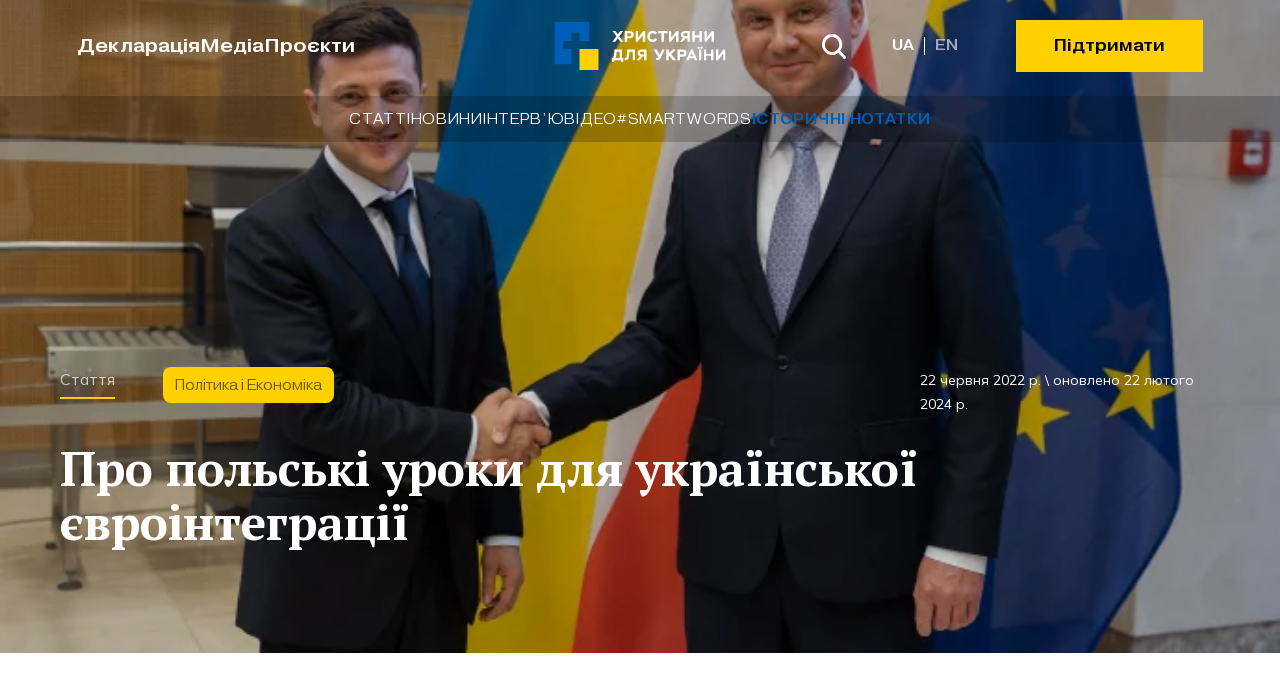

--- FILE ---
content_type: text/html; charset=utf-8
request_url: https://c4u.org.ua/media/articles/1872
body_size: 16570
content:
<!DOCTYPE html><html lang="uk"><head><meta charSet="utf-8"/><meta name="viewport" content="width=device-width, initial-scale=1"/><link rel="preload" href="/_next/static/media/2b419e8fb2fec4ad-s.p.woff2" as="font" crossorigin="" type="font/woff2"/><link rel="preload" href="/_next/static/media/3386f65a5a71c94e-s.p.ttf" as="font" crossorigin="" type="font/ttf"/><link rel="preload" href="/_next/static/media/3457c9d168662d42-s.p.woff2" as="font" crossorigin="" type="font/woff2"/><link rel="preload" href="/_next/static/media/3be83a346553616c-s.p.woff2" as="font" crossorigin="" type="font/woff2"/><link rel="preload" href="/_next/static/media/3cca6a2fae6396cc-s.p.woff2" as="font" crossorigin="" type="font/woff2"/><link rel="preload" href="/_next/static/media/55f9d8744277143a-s.p.woff2" as="font" crossorigin="" type="font/woff2"/><link rel="preload" href="/_next/static/media/886f446b96dc7734-s.p.woff2" as="font" crossorigin="" type="font/woff2"/><link rel="preload" href="/_next/static/media/8cfa12c9b1734b10-s.p.ttf" as="font" crossorigin="" type="font/ttf"/><link rel="preload" href="/_next/static/media/ac2e45838ac6e189-s.p.woff2" as="font" crossorigin="" type="font/woff2"/><link rel="preload" href="/_next/static/media/ad0b0f5eced76de2-s.p.woff2" as="font" crossorigin="" type="font/woff2"/><link rel="preload" href="/_next/static/media/b0fec32b86be83d8-s.p.woff2" as="font" crossorigin="" type="font/woff2"/><link rel="preload" href="/_next/static/media/e693e841d50dcf2f-s.p.woff2" as="font" crossorigin="" type="font/woff2"/><link rel="preload" as="image" imageSrcSet="https://cdn.c4u.org.ua/site-images/posts/1801-1900/1872/img.3808wlfCUvq.png?format=auto&amp;width=640&amp;quality=85 640w, https://cdn.c4u.org.ua/site-images/posts/1801-1900/1872/img.3808wlfCUvq.png?format=auto&amp;width=750&amp;quality=85 750w, https://cdn.c4u.org.ua/site-images/posts/1801-1900/1872/img.3808wlfCUvq.png?format=auto&amp;width=828&amp;quality=85 828w, https://cdn.c4u.org.ua/site-images/posts/1801-1900/1872/img.3808wlfCUvq.png?format=auto&amp;width=1080&amp;quality=85 1080w, https://cdn.c4u.org.ua/site-images/posts/1801-1900/1872/img.3808wlfCUvq.png?format=auto&amp;width=1200&amp;quality=85 1200w, https://cdn.c4u.org.ua/site-images/posts/1801-1900/1872/img.3808wlfCUvq.png?format=auto&amp;width=1920&amp;quality=85 1920w, https://cdn.c4u.org.ua/site-images/posts/1801-1900/1872/img.3808wlfCUvq.png?format=auto&amp;width=2048&amp;quality=85 2048w, https://cdn.c4u.org.ua/site-images/posts/1801-1900/1872/img.3808wlfCUvq.png?format=auto&amp;width=3840&amp;quality=85 3840w" imageSizes="100vw"/><link rel="stylesheet" href="/_next/static/css/cd9ca94789448ce7.css" data-precedence="next"/><link rel="stylesheet" href="/_next/static/css/5e9b0aeb1d966b10.css" data-precedence="next"/><link rel="stylesheet" href="/_next/static/css/fce704f9e59aaa37.css" data-precedence="next"/><link rel="preload" as="script" fetchPriority="low" href="/_next/static/chunks/webpack-8b3590dfb79a6d25.js"/><script src="/_next/static/chunks/87c73c54-d48342760ae180bb.js" async=""></script><script src="/_next/static/chunks/2357-35cf3763ea7a726d.js" async=""></script><script src="/_next/static/chunks/main-app-30e09013fd13cecd.js" async=""></script><script src="/_next/static/chunks/8bb4d8db-5e36d924ec161d94.js" async=""></script><script src="/_next/static/chunks/3209-36e8ef1de03e78e1.js" async=""></script><script src="/_next/static/chunks/4998-0ddab92d4338ba0a.js" async=""></script><script src="/_next/static/chunks/5388-69efc03c00150d58.js" async=""></script><script src="/_next/static/chunks/8952-9ee06340a4b0af88.js" async=""></script><script src="/_next/static/chunks/5702-466f7d344227f943.js" async=""></script><script src="/_next/static/chunks/9436-cd440b19fa510194.js" async=""></script><script src="/_next/static/chunks/5771-cc9fe295bc08621a.js" async=""></script><script src="/_next/static/chunks/529-0b7ac76502dfbc37.js" async=""></script><script src="/_next/static/chunks/1689-c75e3fcb2dbe3025.js" async=""></script><script src="/_next/static/chunks/app/%5Blang%5D/media/%5Btype%5D/%5Bid%5D/page-20bff3d4b62d8a7e.js" async=""></script><script src="/_next/static/chunks/app/%5Blang%5D/not-found-0de652a262bdc2f3.js" async=""></script><script src="/_next/static/chunks/9814-4f859da729b650f9.js" async=""></script><script src="/_next/static/chunks/9263-e6292fda36ce2b75.js" async=""></script><script src="/_next/static/chunks/app/%5Blang%5D/media/%5Btype%5D/%5Bid%5D/layout-5598e2ba3e7062ff.js" async=""></script><link rel="preload" href="https://c4u-umami.vercel.app/script.js" as="script"/><meta name="next-size-adjust" content=""/><title>Про польські уроки для української євроінтеграції</title><meta name="description" content="Україна продовжує шлях євроінтеграції і цього тижня наблизилася до статусу кандидата в члени Євросоюзу. Проте значна частина населення досі живе хибними уявленнями про вступ України в ЄС як швидкий процес із виключно позитивними наслідками. Активна фаза війни з росією та реакція старої Європи показала, що дії євробюрократів можуть бути не лише двозначними, але й шкідливими для нас."/><link rel="canonical" href="https://c4u.org.ua/media/articles/1872"/><meta property="og:title" content="Про польські уроки для української євроінтеграції"/><meta property="og:description" content="Україна продовжує шлях євроінтеграції і цього тижня наблизилася до статусу кандидата в члени Євросоюзу. Проте значна частина населення досі живе хибними уявленнями про вступ України в ЄС як швидкий процес із виключно позитивними наслідками. Активна фаза війни з росією та реакція старої Європи показала, що дії євробюрократів можуть бути не лише двозначними, але й шкідливими для нас."/><meta property="og:url" content="https://c4u.org.ua/media/articles/1872"/><meta property="og:locale" content="uk"/><meta property="og:image:type" content="image/png"/><meta property="og:image" content="https://c4u.org.ua/uk/media/articles/1872/opengraph-image?7eaebdb17e81e11a"/><meta property="og:image:width" content="1200"/><meta property="og:image:height" content="630"/><meta name="twitter:card" content="summary_large_image"/><meta name="twitter:title" content="Про польські уроки для української євроінтеграції"/><meta name="twitter:description" content="Україна продовжує шлях євроінтеграції і цього тижня наблизилася до статусу кандидата в члени Євросоюзу. Проте значна частина населення досі живе хибними уявленнями про вступ України в ЄС як швидкий процес із виключно позитивними наслідками. Активна фаза війни з росією та реакція старої Європи показала, що дії євробюрократів можуть бути не лише двозначними, але й шкідливими для нас."/><meta name="twitter:image:type" content="image/png"/><meta name="twitter:image" content="https://c4u.org.ua/uk/media/articles/1872/twitter-image?c88ed74995046e1e"/><meta name="twitter:image:width" content="1600"/><meta name="twitter:image:height" content="900"/><link rel="icon" href="/favicon.ico" type="image/x-icon" sizes="32x32"/><link rel="icon" href="/icon.png?f64c9b7d82e66357" type="image/png" sizes="64x64"/><link rel="apple-touch-icon" href="/apple-icon.png?1f7f7b1e9587d07d" type="image/png" sizes="180x180"/><script src="/_next/static/chunks/polyfills-42372ed130431b0a.js" noModule=""></script></head><body class="group/body antialiased __variable_797075 __variable_c3d3ae __variable_00910f"><div class="headroom-wrapper"><div class="headroom headroom--unfixed"><div class="relative hidden h-24 py-5 font-mono transition duration-200 lg:block bg-transparent"><header><div class="mx-auto px-5 sm:px-6 md:px-[6vw] 2xl:max-w-[1400px] 2xl:px-0"><div class="flex items-center justify-between"><div class="flex flex-1 items-center justify-between xl:flex-row-reverse"><a class="xl:translate-x-1/2" href="/"><svg xmlns="http://www.w3.org/2000/svg" width="171" height="51" fill="none" class="h-12 w-[171px]"><g fill-rule="evenodd" clip-rule="evenodd"><path fill="#005EB8" d="M0 0h34.68v19.12h-9.79v-8.74H17v8.74H8.7v7.9H17v15.3H0z"></path><path fill="#FFD101" d="M24.9 27.01h19v23.12l-19 .02V27Z"></path></g><path fill="#fff" d="M68.6 9.04h-2.86l-2.38 3.3-2.4-3.3h-2.85l3.83 5.26-4 5.41h2.89l2.51-3.49 2.5 3.5h2.88l-3.97-5.42zm4.08 10.67v-3.35h2.05c3.37 0 4.53-1.85 4.53-3.64 0-1.76-.9-3.68-4.53-3.68h-4.42v10.67zm2.12-8.46c1.49 0 2 .61 2 1.45 0 .9-.62 1.45-2.1 1.45h-2.02v-2.9zm8.37 8.46 5.2-6.5v6.5h2.36V9.04h-1.97l-5.16 6.54V9.04h-2.37v10.67zm18.21-3.51a3.67 3.67 0 0 1-2.95 1.4 3.09 3.09 0 0 1-3.2-3.22c0-1.99 1.33-3.24 3.23-3.24.87 0 1.9.42 2.55 1.2l1.6-1.45c-.76-1.2-2.36-2.03-4.31-2.03a5.36 5.36 0 0 0-5.52 5.52c0 3.3 2.13 5.52 5.45 5.52a5.4 5.4 0 0 0 4.55-2.2zm2.3-4.95h3.41v8.46h2.37v-8.46h3.43v-2.2h-9.21zm12.73 8.46 5.2-6.5v6.5h2.37V9.04H122l-5.17 6.54V9.04h-2.36v10.67h1.93Zm16.49 0h2.36V9.04h-4.47c-2.98 0-4.46 1.57-4.46 3.6 0 1.57.85 2.64 2.38 3.1l-3.15 3.97h2.8l2.72-3.52h1.82zm-2.34-5.73c-1.08 0-1.78-.6-1.78-1.36 0-.88.52-1.37 1.88-1.37h2.24v2.73zm14.38 5.73h2.37V9.04h-2.37v4.2h-4.74v-4.2h-2.36v10.67h2.36v-4.27h4.75v4.27Zm6.88 0 5.2-6.5v6.5h2.37V9.04h-1.97l-5.17 6.54V9.04h-2.36v10.67zm-94.3 20.2h2.2v-1.78h6.86v1.78h2.2v-3.99h-1.23v-8.46H59.8v1.28c0 4.25-.72 6.34-1.11 7.18h-1.16v4Zm4.53-10.24h3.14v6.25h-4.07c.45-1.07.85-3.11.91-5.66l.02-.6Zm16.13 8.46h2.36V27.46h-8l-.02 1.2c-.09 6.79-.56 7.47-2.2 7.28v2.2c.2.02.44.04.62.04 2.15 0 3.52-.58 3.84-7.2l.06-1.23h3.34zm11.44 0h2.36V27.46h-4.47c-2.99 0-4.46 1.57-4.46 3.6 0 1.57.85 2.63 2.37 3.1l-3.14 3.97h2.8l2.72-3.52h1.82zm-2.34-5.73c-1.08 0-1.78-.61-1.78-1.36 0-.88.52-1.37 1.88-1.37h2.24v2.73zm20.45-4.94-2.46 5.3-3.25-5.3H99.1l4.97 7.82c-.25.52-.52.64-.76.64-.28 0-.5-.14-.66-.4l-1.53 1.4a2.53 2.53 0 0 0 2.16 1.21c1.49 0 2.28-.9 3.04-2.5l3.88-8.17zm4.05 10.67h2.37v-3.58l.76-.78 3.61 4.36h3.11l-4.94-5.95 4.64-4.72h-3.08l-4.1 4.16v-4.16h-2.37zm13.65 0v-3.35h2.06c3.37 0 4.53-1.85 4.53-3.65 0-1.75-.9-3.67-4.53-3.67h-4.42v10.67zm2.12-8.46c1.5 0 2.01.6 2.01 1.45 0 .9-.62 1.45-2.1 1.45h-2.03v-2.9zm4.17 8.46h2.44l.87-1.98h4.46l.87 1.98h2.47l-4.68-10.67h-1.75zm5.53-7.16 1.37 3.18h-2.77zm5.74-5.13c0 .66.53 1.1 1.23 1.1.63 0 1.22-.44 1.22-1.1 0-.62-.6-1.08-1.22-1.08-.7 0-1.23.46-1.23 1.08m2.8 0c0 .66.57 1.1 1.25 1.1.64 0 1.2-.44 1.2-1.1 0-.62-.56-1.08-1.2-1.08-.68 0-1.25.46-1.25 1.08m-1.35 12.3h2.36V27.45h-2.37v10.67Zm12.12-.01h2.36V27.46h-2.36v4.2h-4.74v-4.2h-2.37v10.67h2.37v-4.27h4.74zm6.88 0 5.2-6.5v6.5H171V27.46h-1.97L163.86 34v-6.54h-2.36v10.67z"></path></svg></a><div class="flex flex-1 items-center justify-center gap-8 xl:flex-auto xl:justify-start xl:gap-10 2xl:gap-12"><a class="text-center text-lg font-bold transition duration-200 text-white hover:text-white/60" href="/vision">Декларація</a><a class="text-center text-lg font-bold transition duration-200 text-white hover:text-white/60" href="/media">Медіа</a><a class="text-center text-lg font-bold transition duration-200 text-white hover:text-white/60" href="/projects">Проєкти</a></div></div><div class="flex items-center justify-end xl:flex-1"><a class="mr-9 flex items-center border-none focus-visible:border-none 2xl:mr-11" href="/media/search"><svg xmlns="http://www.w3.org/2000/svg" width="24" height="25" class="transition duration-200 fill-white hover:fill-white/60"><path d="m23.632 22.49-5.44-5.667a10.76 10.76 0 0 0 2.014-6.299C20.206 4.721 15.674 0 10.103 0S0 4.721 0 10.524s4.532 10.524 10.103 10.524a9.8 9.8 0 0 0 6.047-2.098l5.441 5.667c.275.256.635.393 1.004.382.37-.01.72-.168.982-.44.26-.272.412-.638.422-1.023a1.54 1.54 0 0 0-.367-1.045M2.887 10.525c0-1.487.423-2.94 1.216-4.176A7.3 7.3 0 0 1 7.34 3.579a6.95 6.95 0 0 1 4.17-.428 7.13 7.13 0 0 1 3.695 2.058 7.6 7.6 0 0 1 1.975 3.848 7.8 7.8 0 0 1-.41 4.344 7.46 7.46 0 0 1-2.659 3.373 7 7 0 0 1-4.009 1.267c-1.913-.002-3.747-.795-5.1-2.204s-2.114-3.32-2.116-5.313"></path></svg></a><div class="flex items-center"><div class="group flex items-center"><span class="p-2.5 text-sm font-bold transition duration-200 text-white hover:!text-white group-hover:text-white/60">UA</span><div class="h-[18px] w-[1px] bg-white"></div><a class="p-2.5 text-sm font-bold transition text-white/60 hover:text-white" href="/en/uk/media/articles/1872">EN</a></div></div><button class="inline-flex gap-2.5 px-5 py-3 font-mono text-sm font-bold transition duration-200 lg:px-7 lg:text-base xl:px-9 2xl:px-10 border-2 border-secondary bg-secondary hover:bg-transparent hover:text-secondary ml-12 2xl:ml-16">Підтримати</button></div></div></div></header></div><div class="relative h-20 py-4 lg:hidden bg-transparent"><header><div class="mx-auto px-5 sm:px-6 md:px-[6vw] 2xl:max-w-[1400px] 2xl:px-0"><div class="flex items-center justify-between"><a href="/"><svg xmlns="http://www.w3.org/2000/svg" width="171" height="51" fill="none" class="h-12 w-[171px]"><g fill-rule="evenodd" clip-rule="evenodd"><path fill="#005EB8" d="M0 0h34.68v19.12h-9.79v-8.74H17v8.74H8.7v7.9H17v15.3H0z"></path><path fill="#FFD101" d="M24.9 27.01h19v23.12l-19 .02V27Z"></path></g><path fill="#fff" d="M68.6 9.04h-2.86l-2.38 3.3-2.4-3.3h-2.85l3.83 5.26-4 5.41h2.89l2.51-3.49 2.5 3.5h2.88l-3.97-5.42zm4.08 10.67v-3.35h2.05c3.37 0 4.53-1.85 4.53-3.64 0-1.76-.9-3.68-4.53-3.68h-4.42v10.67zm2.12-8.46c1.49 0 2 .61 2 1.45 0 .9-.62 1.45-2.1 1.45h-2.02v-2.9zm8.37 8.46 5.2-6.5v6.5h2.36V9.04h-1.97l-5.16 6.54V9.04h-2.37v10.67zm18.21-3.51a3.67 3.67 0 0 1-2.95 1.4 3.09 3.09 0 0 1-3.2-3.22c0-1.99 1.33-3.24 3.23-3.24.87 0 1.9.42 2.55 1.2l1.6-1.45c-.76-1.2-2.36-2.03-4.31-2.03a5.36 5.36 0 0 0-5.52 5.52c0 3.3 2.13 5.52 5.45 5.52a5.4 5.4 0 0 0 4.55-2.2zm2.3-4.95h3.41v8.46h2.37v-8.46h3.43v-2.2h-9.21zm12.73 8.46 5.2-6.5v6.5h2.37V9.04H122l-5.17 6.54V9.04h-2.36v10.67h1.93Zm16.49 0h2.36V9.04h-4.47c-2.98 0-4.46 1.57-4.46 3.6 0 1.57.85 2.64 2.38 3.1l-3.15 3.97h2.8l2.72-3.52h1.82zm-2.34-5.73c-1.08 0-1.78-.6-1.78-1.36 0-.88.52-1.37 1.88-1.37h2.24v2.73zm14.38 5.73h2.37V9.04h-2.37v4.2h-4.74v-4.2h-2.36v10.67h2.36v-4.27h4.75v4.27Zm6.88 0 5.2-6.5v6.5h2.37V9.04h-1.97l-5.17 6.54V9.04h-2.36v10.67zm-94.3 20.2h2.2v-1.78h6.86v1.78h2.2v-3.99h-1.23v-8.46H59.8v1.28c0 4.25-.72 6.34-1.11 7.18h-1.16v4Zm4.53-10.24h3.14v6.25h-4.07c.45-1.07.85-3.11.91-5.66l.02-.6Zm16.13 8.46h2.36V27.46h-8l-.02 1.2c-.09 6.79-.56 7.47-2.2 7.28v2.2c.2.02.44.04.62.04 2.15 0 3.52-.58 3.84-7.2l.06-1.23h3.34zm11.44 0h2.36V27.46h-4.47c-2.99 0-4.46 1.57-4.46 3.6 0 1.57.85 2.63 2.37 3.1l-3.14 3.97h2.8l2.72-3.52h1.82zm-2.34-5.73c-1.08 0-1.78-.61-1.78-1.36 0-.88.52-1.37 1.88-1.37h2.24v2.73zm20.45-4.94-2.46 5.3-3.25-5.3H99.1l4.97 7.82c-.25.52-.52.64-.76.64-.28 0-.5-.14-.66-.4l-1.53 1.4a2.53 2.53 0 0 0 2.16 1.21c1.49 0 2.28-.9 3.04-2.5l3.88-8.17zm4.05 10.67h2.37v-3.58l.76-.78 3.61 4.36h3.11l-4.94-5.95 4.64-4.72h-3.08l-4.1 4.16v-4.16h-2.37zm13.65 0v-3.35h2.06c3.37 0 4.53-1.85 4.53-3.65 0-1.75-.9-3.67-4.53-3.67h-4.42v10.67zm2.12-8.46c1.5 0 2.01.6 2.01 1.45 0 .9-.62 1.45-2.1 1.45h-2.03v-2.9zm4.17 8.46h2.44l.87-1.98h4.46l.87 1.98h2.47l-4.68-10.67h-1.75zm5.53-7.16 1.37 3.18h-2.77zm5.74-5.13c0 .66.53 1.1 1.23 1.1.63 0 1.22-.44 1.22-1.1 0-.62-.6-1.08-1.22-1.08-.7 0-1.23.46-1.23 1.08m2.8 0c0 .66.57 1.1 1.25 1.1.64 0 1.2-.44 1.2-1.1 0-.62-.56-1.08-1.2-1.08-.68 0-1.25.46-1.25 1.08m-1.35 12.3h2.36V27.45h-2.37v10.67Zm12.12-.01h2.36V27.46h-2.36v4.2h-4.74v-4.2h-2.37v10.67h2.37v-4.27h4.74zm6.88 0 5.2-6.5v6.5H171V27.46h-1.97L163.86 34v-6.54h-2.36v10.67z"></path></svg></a><div class="flex gap-2"><a class="flex h-12 w-12 items-center justify-center" href="/media/search"><svg xmlns="http://www.w3.org/2000/svg" width="24" height="25" class="transition duration-200 fill-white hover:fill-white/60"><path d="m23.632 22.49-5.44-5.667a10.76 10.76 0 0 0 2.014-6.299C20.206 4.721 15.674 0 10.103 0S0 4.721 0 10.524s4.532 10.524 10.103 10.524a9.8 9.8 0 0 0 6.047-2.098l5.441 5.667c.275.256.635.393 1.004.382.37-.01.72-.168.982-.44.26-.272.412-.638.422-1.023a1.54 1.54 0 0 0-.367-1.045M2.887 10.525c0-1.487.423-2.94 1.216-4.176A7.3 7.3 0 0 1 7.34 3.579a6.95 6.95 0 0 1 4.17-.428 7.13 7.13 0 0 1 3.695 2.058 7.6 7.6 0 0 1 1.975 3.848 7.8 7.8 0 0 1-.41 4.344 7.46 7.46 0 0 1-2.659 3.373 7 7 0 0 1-4.009 1.267c-1.913-.002-3.747-.795-5.1-2.204s-2.114-3.32-2.116-5.313"></path></svg></a><div class="hamburger-react" aria-expanded="false" role="button" style="cursor:pointer;height:48px;position:relative;transition:0.3s cubic-bezier(0, 0, 0, 1);user-select:none;width:48px;outline:none" tabindex="0"><div style="transition:0.15s cubic-bezier(0, 0, 0, 1) 0.15s;transform:none"><div style="background:white;height:3px;left:9px;position:absolute;width:30px;top:13px;transition:0.15s cubic-bezier(0, 0, 0, 1) 0s;transform:none"></div></div><div style="transition:0.15s cubic-bezier(0, 0, 0, 1);opacity:1"><div style="background:white;height:3px;left:9px;position:absolute;width:30px;top:23px;transition:0.15s cubic-bezier(0, 0, 0, 1)"></div></div><div style="transition:0.15s cubic-bezier(0, 0, 0, 1) 0.15s;transform:none"><div style="background:white;height:3px;left:9px;position:absolute;width:30px;top:33px;transition:0.15s cubic-bezier(0, 0, 0, 1) 0s;transform:none"></div></div></div></div></div></div></header></div><div class="flex flex-col items-center justify-between lg:flex-col-reverse"><div class="w-full transition duration-200 bg-black bg-opacity-20"><div class="h-0.5 bg-secondary" style="width:0.00%"></div></div><div class="h-10 w-full items-center justify-between gap-7 overflow-x-auto px-5 transition duration-200 lg:h-11 lg:justify-center lg:gap-11 lg:px-0 xl:gap-14 bg-black bg-opacity-20 text-white flex"><div class="relative after:absolute after:bottom-0 after:left-0 after:h-[1.5px] after:w-full after:origin-bottom-right after:scale-0 after:bg-primary after:transition after:duration-200 last:font-bold last:text-primary hover:after:origin-bottom-left hover:after:scale-100"><a class="whitespace-nowrap font-mono text-sm uppercase tracking-wider" href="/media/search?type=1">Cтатті</a></div><div class="relative after:absolute after:bottom-0 after:left-0 after:h-[1.5px] after:w-full after:origin-bottom-right after:scale-0 after:bg-primary after:transition after:duration-200 last:font-bold last:text-primary hover:after:origin-bottom-left hover:after:scale-100"><a class="whitespace-nowrap font-mono text-sm uppercase tracking-wider" href="/media/search?type=2">Новини</a></div><div class="relative after:absolute after:bottom-0 after:left-0 after:h-[1.5px] after:w-full after:origin-bottom-right after:scale-0 after:bg-primary after:transition after:duration-200 last:font-bold last:text-primary hover:after:origin-bottom-left hover:after:scale-100"><a class="whitespace-nowrap font-mono text-sm uppercase tracking-wider" href="/media/search?type=3">Інтерв’ю</a></div><div class="relative after:absolute after:bottom-0 after:left-0 after:h-[1.5px] after:w-full after:origin-bottom-right after:scale-0 after:bg-primary after:transition after:duration-200 last:font-bold last:text-primary hover:after:origin-bottom-left hover:after:scale-100"><a class="whitespace-nowrap font-mono text-sm uppercase tracking-wider" href="/media/search?type=4">Відео</a></div><div class="relative after:absolute after:bottom-0 after:left-0 after:h-[1.5px] after:w-full after:origin-bottom-right after:scale-0 after:bg-primary after:transition after:duration-200 last:font-bold last:text-primary hover:after:origin-bottom-left hover:after:scale-100"><a class="whitespace-nowrap font-mono text-sm uppercase tracking-wider" href="/media/search?type=6">#SmartWords</a></div><div class="relative after:absolute after:bottom-0 after:left-0 after:h-[1.5px] after:w-full after:origin-bottom-right after:scale-0 after:bg-primary after:transition after:duration-200 last:font-bold last:text-primary hover:after:origin-bottom-left hover:after:scale-100"><a class="whitespace-nowrap font-mono text-sm uppercase tracking-wider" href="/media/search?type=5">Історичні нотатки</a></div></div></div></div></div><main><div class="mb-10 lg:mb-20 xl:mb-24"><div><div class="relative lg:h-[85vh] lg:max-h-none lg:min-h-[653px] h-[55vh] min-h-[506px] -mt-[calc(30rem/4+2px)] lg:-mt-[calc(35rem/4+2px)]"><img alt="" width="690" height="460" decoding="async" data-nimg="1" class="absolute -z-10 h-full w-full" style="color:transparent;object-fit:cover;object-position:center;background-size:cover;background-position:center;background-repeat:no-repeat;background-image:url(&quot;data:image/svg+xml;charset=utf-8,%3Csvg xmlns=&#x27;http://www.w3.org/2000/svg&#x27; viewBox=&#x27;0 0 690 460&#x27;%3E%3Cfilter id=&#x27;b&#x27; color-interpolation-filters=&#x27;sRGB&#x27;%3E%3CfeGaussianBlur stdDeviation=&#x27;20&#x27;/%3E%3CfeColorMatrix values=&#x27;1 0 0 0 0 0 1 0 0 0 0 0 1 0 0 0 0 0 100 -1&#x27; result=&#x27;s&#x27;/%3E%3CfeFlood x=&#x27;0&#x27; y=&#x27;0&#x27; width=&#x27;100%25&#x27; height=&#x27;100%25&#x27;/%3E%3CfeComposite operator=&#x27;out&#x27; in=&#x27;s&#x27;/%3E%3CfeComposite in2=&#x27;SourceGraphic&#x27;/%3E%3CfeGaussianBlur stdDeviation=&#x27;20&#x27;/%3E%3C/filter%3E%3Cimage width=&#x27;100%25&#x27; height=&#x27;100%25&#x27; x=&#x27;0&#x27; y=&#x27;0&#x27; preserveAspectRatio=&#x27;none&#x27; style=&#x27;filter: url(%23b);&#x27; href=&#x27;[data-uri]&#x27;/%3E%3C/svg%3E&quot;)" sizes="100vw" srcSet="https://cdn.c4u.org.ua/site-images/posts/1801-1900/1872/img.3808wlfCUvq.png?format=auto&amp;width=640&amp;quality=85 640w, https://cdn.c4u.org.ua/site-images/posts/1801-1900/1872/img.3808wlfCUvq.png?format=auto&amp;width=750&amp;quality=85 750w, https://cdn.c4u.org.ua/site-images/posts/1801-1900/1872/img.3808wlfCUvq.png?format=auto&amp;width=828&amp;quality=85 828w, https://cdn.c4u.org.ua/site-images/posts/1801-1900/1872/img.3808wlfCUvq.png?format=auto&amp;width=1080&amp;quality=85 1080w, https://cdn.c4u.org.ua/site-images/posts/1801-1900/1872/img.3808wlfCUvq.png?format=auto&amp;width=1200&amp;quality=85 1200w, https://cdn.c4u.org.ua/site-images/posts/1801-1900/1872/img.3808wlfCUvq.png?format=auto&amp;width=1920&amp;quality=85 1920w, https://cdn.c4u.org.ua/site-images/posts/1801-1900/1872/img.3808wlfCUvq.png?format=auto&amp;width=2048&amp;quality=85 2048w, https://cdn.c4u.org.ua/site-images/posts/1801-1900/1872/img.3808wlfCUvq.png?format=auto&amp;width=3840&amp;quality=85 3840w" src="https://cdn.c4u.org.ua/site-images/posts/1801-1900/1872/img.3808wlfCUvq.png?format=auto&amp;width=3840&amp;quality=85"/><div class="absolute -z-10 h-full w-full" style="backdrop-filter:brightness(81%)"></div><div class="relative h-full w-full mx-auto px-5 sm:px-6 md:px-[6vw] xl:max-w-[1160px] xl:px-0"><div class="flex h-full w-full items-end pb-11 lg:pb-[9%]"><div class="flex w-full flex-col lg:flex-row lg:justify-between text-white"><div class="mb-6 lg:mb-0"><div class="flex flex-wrap gap-2.5 lg:gap-0"><a class="mb-1.5 mr-2.5 h-fit whitespace-nowrap border-b-2 border-secondary pb-1.5 transition lg:mr-12 text-white/70 hover:text-white" href="/media/search?type=1">Стаття</a><a class="lg:mr-2.5" href="/media/search?categories=2"><div class="group rounded-lg font-mono text-sm text-black/60 transition hover:shadow-sm bg-secondary hover:text-black/90 px-3 py-2"><span class="whitespace-nowrap">Політика і Економіка</span></div></a></div><h1 class="mt-6 font-serif text-3xl font-bold lg:mt-9 lg:text-5xl lg:leading-[54px]">Про польські уроки для української євроінтеграції</h1></div><div class="lg:min-w-[300px]"><div><span class="text-sm">22 червня 2022 р.<!-- --> \ оновлено 22 лютого 2024 р.</span></div><div class="mt-9 hidden lg:block"></div></div></div></div></div></div></div></div><div><div><div class="mx-auto px-5 sm:px-6 md:px-[6vw] xl:max-w-[1160px] xl:px-0"><div class="mt-12 flex flex-col-reverse gap-12 lg:mt-20 lg:flex-row lg:gap-16 xl:gap-20"><article class="flex-1"><div class="pb-11 lg:pb-14"><div><p class="font-serif text-xl font-normal lg:text-2xl"><span class="float-left uppercase mr-1 text-7xl leading-[50px]"><span>У</span></span><span>країна продовжує шлях євроінтеграції і цього тижня наблизилася до статусу кандидата в члени Євросоюзу. Проте значна частина населення досі живе хибними уявленнями про вступ України в ЄС як швидкий процес із виключно позитивними наслідками. Активна фаза війни з росією та реакція старої Європи показала, що дії євробюрократів можуть бути не лише двозначними, але й шкідливими для нас.</span></p></div></div><div class="post-root"><p class="p"><span>В процесі євроінтеграції Україні варто враховувати проблему не лише економічної, але й політичної нерівності в ЄС та всіх можливих наслідків. Домінування Німеччини та Франції є скоріше викликом, а не благом для нашої держави (ми вже кілька місяців спостерігаємо їх глибоке занепокоєння та гальмування постачання зброї). Натомість деякі держави Східної Європи, які стали нашими найпершими союзниками, мають серйозні проблеми із лідерами Союзу.</span></p><p class="p"><span>Польща є повноправним членом ЄС, однак протягом останніх років має неформальний статус вигнанця і «держави з поганою репутацією» всередині ЄС. Причини — бажання проводити самостійну внутрішню політику, особливо щодо морально-етичних питань. Заборона абортів і протидія гендерній ідеології виявилися серйозними тригерами для частини Європи, натомість багаторічна німецька співпраця з Кремлем проблемою для ЄС не була.</span></p><p class="p"><span>Коли Польща переживала організовану кремлем кризу біженців у 2021 році (захищала східні рубежі ЄС), коли сьогодні витрачає величезні ресурси для допомоги українцям, то замість додаткової підтримки отримує санкції і блокування антикризового фінансування (а це сотні мільярдів євро) та має сплачувати багатомільйонні штрафи. Це небезпечно не тільки в контексті втручання Брюсселю в організацію польської судової системи, але як створення механізму аналогічного впливу по будь-якому питанню, яке європейські чиновники визнають «порушенням принципів ЄС».</span></p><p class="p"><span>Ратифікація Україною Стамбульської конвенції може бути лише початком поступок суверенітетом. Попереду на нас чекають нові й нові умови з абсолютно нераціональною пріоритетністю для посягання на наші традиції й цінності. Вже сьогодні на початковому етапі євроінтеграції Нідерланди оголошують, що прагнуть «суворого» підходу до кандидатури України в ЄС із обов’язковими реформами у сфері ЛГБТ.</span></p><p class="p"><span>Беззастережне виконання всіх бажань євробюрократів коштуватиме нам дуже дорого. По-перше, це матиме негативні наслідки для української культури й моралі, по-друге, спроби європейських інституцій впливати на внутрішню політику ставить під сумнів нашу самостійність. По-третє, рано чи пізно нам доведеться обирати сторону в німецько-польських і брюссельсько-польських суперечках.</span></p><p class="p"><span>Сьогодні консервативний польський уряд продовжує доводити, що є найпершим партнером України. Тому буде справжньою зрадою, якщо в майбутньому наші представники голосуватимуть в унісон з мейнстримними європейськими політиками проти польських консерваторів. Саме тому зараз на порядку денному має стояти не лише виконання вимог ЄС, але й узгодження всіх умов з нашими традиціями і пріоритетністю збереження суверенітету. Україна вже довела на полі бою, що має абсолютне право на суб’єктність в європейському співтоватистві та гідне представлення власних інтересів.</span></p></div><div class="mt-20 border-t lg:mt-24"><div class="my-6 text-black/60">Джерела<!-- -->:</div><ul class="mx-4 flex list-disc flex-col gap-5 pl-2 marker:text-black/60"><li class="text-black/60 [&amp;_a]:break-words"><a class="text-primary hover:underline" href="https://www.tvp.info/60844913/ukraina-w-unii-europejskiej-die-welt-to-zmieni-uklad-sil-niemiec-francji-i-polski" target="_blank" rel="noreferrer">https://www.tvp.info/60844913/ukraina-w-unii-europejskiej-die-welt-to-zmieni-uklad-sil-niemiec-francji-i-polski</a></li><li class="text-black/60 [&amp;_a]:break-words"><a class="text-primary hover:underline" href="https://c4u.org.ua/ganebnyj-den-dlya-yevroparlamentu-polshhu-pozbavyly-antykryzovogo-finansuvannya/" target="_blank" rel="noreferrer">Ганебний день для Європарламенту: Польщу позбавили антикризового фінансування - Християни для України</a></li><li class="text-black/60 [&amp;_a]:break-words"><a class="text-primary hover:underline" href="https://pch24.pl/polska-musi-uratowac-ukraine-przed-losem-zerowiska-rewolucji-opinia/" target="_blank" rel="noreferrer">Polska musi uratować Ukrainę przed losem żerowiska Rewolucji [OPINIA] - PCH24.pl</a></li></ul></div></article><aside class="transition-transform duration-[275ms] lg:min-w-[240px] lg:max-w-[240px] lg:group-[.pinned-header]/body:translate-y-24 xl:min-w-[280px] xl:max-w-[280px]"><div class="lg:sticky lg:top-20"><div class="font-mono text-sm capitalize text-black/60"><div class="hidden">Поділитись<!-- -->:</div><div class="flex items-center border-y lg:border-none gap-4 py-4 lg:py-2"><span>Поділитись<!-- -->:</span><button><svg xmlns="http://www.w3.org/2000/svg" width="25" height="25" fill="none" class="transition hover:scale-105"><path fill="#005EB8" d="M12.5 0C5.587 0 0 5.585 0 12.5 0 19.413 5.585 25 12.5 25 19.413 25 25 19.415 25 12.5 25 5.587 19.415 0 12.5 0m-2.197 12.5c0 .276-.04.543-.111.796l3.89 2.27a2.92 2.92 0 0 1 2.08-.869 2.933 2.933 0 0 1 2.93 2.93 2.933 2.933 0 0 1-2.93 2.93 2.933 2.933 0 0 1-2.819-3.726l-3.89-2.27a2.92 2.92 0 0 1-2.08.869 2.933 2.933 0 0 1-2.93-2.93 2.933 2.933 0 0 1 2.93-2.93 2.92 2.92 0 0 1 2.08.869l3.89-2.27a2.933 2.933 0 0 1 2.819-3.726 2.933 2.933 0 0 1 2.93 2.93 2.933 2.933 0 0 1-2.93 2.93 2.92 2.92 0 0 1-2.08-.869l-3.89 2.27q.109.38.11.796"></path></svg></button></div></div></div></aside></div></div></div></div><div class="mt-16 w-full bg-gray-100 lg:mt-20"><div><div><div class="mx-auto px-5 sm:px-6 md:px-[6vw] xl:max-w-[1160px] xl:px-0"><div class="flex items-center gap-5 py-8"><span class="font-mono">Теми<!-- -->:</span><div class="group flex flex-wrap gap-2"><a class="cursor-pointer rounded-lg border border-black/50 px-3 py-2 font-mono text-sm text-black/60 hover:border-primary hover:text-primary border-primary text-primary hover:!border-primary hover:!text-primary group-hover:border-black/50 group-hover:text-black/60" href="/media/search/topics/11">Польща</a><a class="cursor-pointer rounded-lg border border-black/50 px-3 py-2 font-mono text-sm text-black/60 hover:border-primary hover:text-primary" href="/media/search/topics/3">Україна</a></div></div></div></div></div></div><div></div><div></div></main><footer><div><div><div class="mx-auto px-5 sm:px-6 md:px-[6vw] 2xl:max-w-[1400px] 2xl:px-0"><div class="flex flex-col justify-between gap-14 pb-9 pt-20 lg:flex-row lg:gap-0 lg:pb-16"><div class="flex flex-col items-center gap-8 lg:flex-row"><a href="/"><svg xmlns="http://www.w3.org/2000/svg" xml:space="preserve" width="761.7" height="223.38" style="shape-rendering:geometricPrecision;text-rendering:geometricPrecision;image-rendering:optimizeQuality;fill-rule:evenodd;clip-rule:evenodd" viewBox="0 0 21131.59 6197.23" class="h-12 w-[171px]"><defs><style>.logo_svg__fil2{fill:#000;fill-rule:nonzero}</style></defs><g id="logo_svg__\u0421\u043B\u043E\u0439_x0020_1"><g id="logo_svg___1683201818144"><path d="M0 0h4285.18v2363.19H3076.06V1282.23h-975.01v1080.96H1073.58v975.03h1027.47v1891.33H0z" style="fill:#005eb8"></path><path d="M3076.06 3338.23c695.89-.66 1653.93.67 2349.82 0v2857.04c-1596.5 1.5-1280.69.95-2349.82 1.96z" style="fill:#ffd101"></path></g><path d="M8477.73 1117.21h-354.21l-293.93 408.86-295.8-408.86h-352.33l472.91 650.03-493.64 668.85h356.1l310.88-431.46 308.99 431.46h356.09l-491.74-668.85z" class="logo_svg__fil2"></path><path id="logo_svg__1" d="M8981.1 2436.09v-414.5h254.36c416.39 0 559.59-227.98 559.59-450.31 0-216.67-111.17-454.07-559.59-454.07h-546.39v1318.88zm261.89-1045.68c184.64 0 248.7 75.37 248.7 179 0 111.16-77.25 178.99-260.01 178.99h-250.59v-357.98h261.89z" class="logo_svg__fil2"></path><path id="logo_svg__2" d="m10277.7 2436.09 642.48-804.51v804.51h292.03V1117.21h-243.04l-638.72 808.29v-808.29h-292.03v1318.88z" class="logo_svg__fil2"></path><path id="logo_svg__3" d="M12527.65 2000.86c-90.44 113.04-216.67 175.22-363.63 175.22-227.97 0-395.67-162.03-395.67-399.43 0-244.93 163.92-399.43 399.43-399.43 107.39 0 235.51 50.88 314.65 148.85l197.83-180.87c-94.2-148.85-292.03-250.59-533.19-250.59-408.86 0-682.05 305.23-682.05 682.05 0 408.85 263.77 682.05 674.51 682.05 233.63 0 442.77-97.98 561.46-271.31l-173.33-186.53z" class="logo_svg__fil2"></path><path id="logo_svg__4" d="M12812.48 1390.41h422.04v1045.68h292.04V1390.41h423.92v-273.2h-1138z" class="logo_svg__fil2"></path><path id="logo_svg__5" d="m14386.04 2436.09 642.48-804.51v804.51h292.03V1117.21h-243.04l-638.72 808.29v-808.29h-292.03v1318.88z" class="logo_svg__fil2"></path><path id="logo_svg__6" d="M16423.09 2436.09h292.04V1117.21h-552.05c-369.29 0-552.05 194.06-552.05 444.66 0 194.06 105.51 325.95 293.93 384.35l-388.13 489.87h344.79l337.25-435.23h224.21v435.23zm-288.27-708.43c-133.77 0-220.45-75.36-220.45-167.68 0-109.28 64.07-169.57 231.75-169.57h276.96v337.25h-288.27z" class="logo_svg__fil2"></path><path id="logo_svg__7" d="M17911.85 2436.09h292.04V1117.21h-292.04v518.14h-585.96v-518.14h-292.03v1318.88h292.03v-527.55h585.96z" class="logo_svg__fil2"></path><path id="logo_svg__8" d="m18761.92 2436.09 642.48-804.51v804.51h292.03V1117.21h-243.04l-638.72 808.29v-808.29h-292.03v1318.88z" class="logo_svg__fil2"></path><path id="logo_svg__9" d="M7107.97 4932.54h273.2V4712.1h845.96v220.44h273.2v-493.63h-152.62V3393.23H7388.7v158.27c0 525.67-88.55 783.79-137.54 887.41h-143.2v493.63zm559.59-1266.12h388.12v772.48h-503.05c56.52-131.89 105.5-384.35 113.04-699z" class="logo_svg__fil2"></path><path id="logo_svg__10" d="M9661.27 4712.1h292.03V3393.22h-989.15l-1.88 148.85c-11.31 838.43-69.72 923.21-271.32 898.72v271.31c24.49 3.76 52.76 5.65 75.37 5.65 265.66 0 435.23-71.59 474.79-889.3l7.54-152.61h412.62v1036.25z" class="logo_svg__fil2"></path><path id="logo_svg__11" d="M11074.66 4712.1h292.04V3393.22h-552.05c-369.29 0-552.05 194.06-552.05 444.66 0 194.06 105.51 325.95 293.93 384.35l-388.13 489.87h344.79l337.25-435.23h224.21v435.23zm-288.27-708.43c-133.77 0-220.45-75.36-220.45-167.68 0-109.28 64.07-169.57 231.75-169.57h276.96v337.25h-288.27z" class="logo_svg__fil2"></path><path id="logo_svg__12" d="m13312.47 3393.22-303.33 655.68-401.32-655.68h-361.75l614.22 966.55c-30.15 64.07-64.06 79.13-94.2 79.13-33.91 0-60.29-16.95-81.02-48.99l-188.4 171.46c79.12 116.82 180.87 150.73 265.66 150.73 184.64 0 282.61-111.17 376.82-309l478.57-1009.88h-305.23z" class="logo_svg__fil2"></path><path id="logo_svg__13" d="M13813.97 4712.1H14106v-442.77l94.22-96.08 446.53 538.85h384.35l-610.45-734.8 572.77-584.08h-380.59L14106 3907.59v-514.37h-292.03z" class="logo_svg__fil2"></path><path id="logo_svg__14" d="M15500.57 4712.1v-414.5h254.36c416.39 0 559.59-227.98 559.59-450.31 0-216.67-111.17-454.07-559.59-454.07h-546.39V4712.1zm261.89-1045.68c184.64 0 248.7 75.37 248.7 179 0 111.16-77.25 178.99-260.01 178.99h-250.59v-357.98h261.89z" class="logo_svg__fil2"></path><path id="logo_svg__15" d="M16277.15 4712.1h301.46l107.4-244.93h552.04l107.39 244.93h305.23l-578.42-1318.88h-216.68zm683.93-885.53 169.57 393.77h-342.91l173.33-393.77z" class="logo_svg__fil2"></path><path id="logo_svg__16" d="M17669.84 3193.51c0 81.02 65.94 135.66 152.62 135.66 77.25 0 150.73-54.64 150.73-135.66 0-77.25-73.48-133.76-150.73-133.76-86.67 0-152.62 56.52-152.62 133.76m346.67 0c0 81.02 69.72 135.66 154.5 135.66 79.13 0 148.84-54.64 148.84-135.66 0-77.25-69.71-133.76-148.84-133.76-84.79 0-154.5 56.52-154.5 133.76m-167.68 1518.6h292.04V3393.23h-292.04z" class="logo_svg__fil2"></path><path id="logo_svg__17" d="M19347.01 4712.1h292.04V3393.22h-292.04v518.14h-585.95v-518.14h-292.03V4712.1h292.03v-527.55h585.95z" class="logo_svg__fil2"></path><path id="logo_svg__18" d="m20197.08 4712.1 642.48-804.51v804.51h292.03V3393.22h-243.04l-638.72 808.29v-808.29h-292.03V4712.1z" class="logo_svg__fil2"></path></g></svg></a><p class="max-w-[70vw] text-center font-mono text-sm lg:max-w-[35vw] lg:border-l lg:pl-8 lg:text-left xl:max-w-lg 2xl:max-w-[530px]">Християнська єдність на шляху до національного відновлення.</p></div><div class="flex flex-col items-center gap-4 lg:flex-row lg:gap-8 xl:gap-10"><p class="font-mono text-sm text-black/60">Наші соцмережі<!-- -->:</p><div class="flex items-center gap-6"><a href="https://www.youtube.com/@christians4ukr"><svg xmlns="http://www.w3.org/2000/svg" width="32" height="32" viewBox="0 0 24 24" class="transition hover:scale-105"><path fill="#005EB8" d="M21.582 6.186a2.5 2.5 0 0 0-1.768-1.768C18.254 4 12 4 12 4s-6.254 0-7.814.418c-.86.23-1.538.908-1.768 1.768C2 7.746 2 12 2 12s0 4.254.418 5.814c.23.86.908 1.538 1.768 1.768C5.746 20 12 20 12 20s6.254 0 7.814-.418a2.5 2.5 0 0 0 1.768-1.768C22 16.254 22 12 22 12s0-4.254-.418-5.814M10 14.598V9.402a.5.5 0 0 1 .75-.433l4.5 2.598a.5.5 0 0 1 0 .866l-4.5 2.598a.5.5 0 0 1-.75-.433"></path></svg></a><a href="https://www.facebook.com/christians4ukr"><svg xmlns="http://www.w3.org/2000/svg" width="27" height="26" fill="none" class="transition hover:scale-105"><path fill="#005EB8" fill-rule="evenodd" d="M27 13.06C27 5.848 21.176 0 13.993 0S.986 5.848.986 13.06c0 6.518 4.756 11.92 10.975 12.901v-9.125H8.657V13.06h3.304v-2.878c0-3.272 1.942-5.081 4.913-5.081 1.423 0 2.912.255 2.912.255V8.57h-1.641c-1.615 0-2.12 1.007-2.12 2.04v2.45h3.607l-.576 3.776h-3.03v9.126C22.243 24.982 27 19.58 27 13.06" clip-rule="evenodd"></path></svg></a><a href="https://t.me/christiansforukraine"><svg xmlns="http://www.w3.org/2000/svg" width="26" height="26" fill="none" class="transition hover:scale-105"><path fill="#005EB8" d="m11.087 15.584 1.056.787-1.104 1.09q-.05.052-.1.107l.018-.24q.063-.872.13-1.744m2.892-5.123q-2.682 1.695-5.366 3.387-.056.033-.117.059l.703 2.249c.167.527.34 1.053.498 1.583.065.22.178.338.416.296q.098-1.345.197-2.69.013-.157.033-.315c-.101-.058-.057-.169-.021-.206l.185-.193q.034-.03.066-.061l.092-.097.444-.416.254-.24q.343-.323.693-.641c.594-.54 1.2-1.068 1.795-1.606q1.14-1.028 2.268-2.07c.055-.076.09-.175.139-.26-.135.019-.293-.004-.4.06-.633.377-1.255.768-1.879 1.161M26 13.002c0 7.179-5.82 13-13 13S0 20.18 0 13 5.82 0 13 0s13 5.82 13 13m-7.195-5.18q-.009-.075-.022-.15c-.114-.551-.417-.718-.958-.533-.08.027-.16.045-.241.067-.302.124-.601.258-.907.372-.508.192-1.02.37-1.533.556-.312.13-.622.266-.937.389-.79.308-1.58.61-2.37.916L6.953 11.32c-.365.14-.734.275-1.096.425-.318.131-.643.259-.936.435-.13.078-.272.283-.257.413.014.13.215.243.338.36.022.022.06.029.092.039l2.588.8a.8.8 0 0 0 .034.273l.314 1.006.413 1.32.144.455c.118.368.24.748.35 1.12.242.806.893.868 1.087.868l.09-.003.09.003c.497 0 .817-.275 1.008-.439l.093-.078a.7.7 0 0 0 .108-.097l.072-.078q.06-.067.11-.12l.87-.858.343-.339.146.1q1.172.878 2.348 1.752c.586.433.996.32 1.28-.341l.36-1.675.327-1.669q.105-.458.208-.917l.548-2.582q.089-.412.176-.823.024-.099.045-.197z"></path></svg></a><a href="https://www.instagram.com/christians4ukr"><svg xmlns="http://www.w3.org/2000/svg" width="27" height="26" fill="none" class="transition hover:scale-105"><g fill="#005EB8"><path d="M19.115 2.164a5.75 5.75 0 0 1 3.97 1.59 5.33 5.33 0 0 1 1.652 3.82v10.82a5.33 5.33 0 0 1-1.651 3.82 5.75 5.75 0 0 1-3.971 1.59H7.87a5.75 5.75 0 0 1-3.97-1.59 5.33 5.33 0 0 1-1.652-3.82V7.574A5.33 5.33 0 0 1 3.9 3.754a5.75 5.75 0 0 1 3.971-1.59zm0-2.164H7.87C3.541 0 0 3.408 0 7.574v10.82c0 4.166 3.542 7.574 7.871 7.574h11.244c4.329 0 7.87-3.408 7.87-7.574V7.574c0-4.166-3.541-7.574-7.87-7.574"></path><path d="M20.802 7.575c-.334 0-.66-.096-.937-.274a1.64 1.64 0 0 1-.622-.728 1.57 1.57 0 0 1-.096-.938c.065-.315.226-.604.462-.831s.536-.382.863-.444c.328-.063.667-.03.975.092.308.123.572.331.757.598a1.58 1.58 0 0 1-.209 2.05c-.157.151-.343.27-.547.352a1.7 1.7 0 0 1-.646.123m-7.309 1.081c.89 0 1.76.254 2.499.73a4.37 4.37 0 0 1 1.656 1.942c.341.79.43 1.661.256 2.5a4.3 4.3 0 0 1-1.23 2.217 4.56 4.56 0 0 1-2.303 1.184 4.66 4.66 0 0 1-2.6-.246 4.47 4.47 0 0 1-2.018-1.594 4.2 4.2 0 0 1-.758-2.405 4.25 4.25 0 0 1 1.319-3.059 4.6 4.6 0 0 1 3.18-1.269m0-2.164c-1.334 0-2.639.381-3.748 1.095A6.55 6.55 0 0 0 7.26 10.5a6.27 6.27 0 0 0-.384 3.75 6.4 6.4 0 0 0 1.847 3.325 6.83 6.83 0 0 0 3.454 1.777 7 7 0 0 0 3.898-.37 6.7 6.7 0 0 0 3.028-2.39 6.3 6.3 0 0 0 1.136-3.608 6.37 6.37 0 0 0-1.975-4.59 6.88 6.88 0 0 0-4.77-1.902"></path></g></svg></a></div></div></div></div></div></div><div class="bg-gray-100 py-5 text-center font-mono text-sm text-black/60"><span class="lg:hidden">© 2026 Міжконфесійна ініціатива<br/>“Християни для України”</span><span class="hidden lg:inline">© 2026 Міжконфесійна ініціатива “Християни для України”</span></div></footer><script src="/_next/static/chunks/webpack-8b3590dfb79a6d25.js" async=""></script><script>(self.__next_f=self.__next_f||[]).push([0])</script><script>self.__next_f.push([1,"1:\"$Sreact.fragment\"\n2:I[49507,[],\"\"]\n3:I[52639,[],\"\"]\n7:I[91432,[],\"OutletBoundary\"]\n9:I[91432,[],\"MetadataBoundary\"]\nb:I[91432,[],\"ViewportBoundary\"]\nd:I[69398,[],\"\"]\n:HL[\"/_next/static/media/2b419e8fb2fec4ad-s.p.woff2\",\"font\",{\"crossOrigin\":\"\",\"type\":\"font/woff2\"}]\n:HL[\"/_next/static/media/3386f65a5a71c94e-s.p.ttf\",\"font\",{\"crossOrigin\":\"\",\"type\":\"font/ttf\"}]\n:HL[\"/_next/static/media/3457c9d168662d42-s.p.woff2\",\"font\",{\"crossOrigin\":\"\",\"type\":\"font/woff2\"}]\n:HL[\"/_next/static/media/3be83a346553616c-s.p.woff2\",\"font\",{\"crossOrigin\":\"\",\"type\":\"font/woff2\"}]\n:HL[\"/_next/static/media/3cca6a2fae6396cc-s.p.woff2\",\"font\",{\"crossOrigin\":\"\",\"type\":\"font/woff2\"}]\n:HL[\"/_next/static/media/55f9d8744277143a-s.p.woff2\",\"font\",{\"crossOrigin\":\"\",\"type\":\"font/woff2\"}]\n:HL[\"/_next/static/media/886f446b96dc7734-s.p.woff2\",\"font\",{\"crossOrigin\":\"\",\"type\":\"font/woff2\"}]\n:HL[\"/_next/static/media/8cfa12c9b1734b10-s.p.ttf\",\"font\",{\"crossOrigin\":\"\",\"type\":\"font/ttf\"}]\n:HL[\"/_next/static/media/ac2e45838ac6e189-s.p.woff2\",\"font\",{\"crossOrigin\":\"\",\"type\":\"font/woff2\"}]\n:HL[\"/_next/static/media/ad0b0f5eced76de2-s.p.woff2\",\"font\",{\"crossOrigin\":\"\",\"type\":\"font/woff2\"}]\n:HL[\"/_next/static/media/b0fec32b86be83d8-s.p.woff2\",\"font\",{\"crossOrigin\":\"\",\"type\":\"font/woff2\"}]\n:HL[\"/_next/static/media/e693e841d50dcf2f-s.p.woff2\",\"font\",{\"crossOrigin\":\"\",\"type\":\"font/woff2\"}]\n:HL[\"/_next/static/css/cd9ca94789448ce7.css\",\"style\"]\n:HL[\"/_next/static/css/5e9b0aeb1d966b10.css\",\"style\"]\n:HL[\"/_next/static/css/fce704f9e59aaa37.css\",\"style\"]\n"])</script><script>self.__next_f.push([1,"0:{\"P\":null,\"b\":\"xW0oz-TLTb_6DH66814jl\",\"p\":\"\",\"c\":[\"\",\"uk\",\"media\",\"articles\",\"1872\"],\"i\":false,\"f\":[[[\"\",{\"children\":[[\"lang\",\"uk\",\"d\"],{\"children\":[\"media\",{\"children\":[[\"type\",\"articles\",\"d\"],{\"children\":[[\"id\",\"1872\",\"d\"],{\"children\":[\"__PAGE__\",{}]}]}]}]},\"$undefined\",\"$undefined\",true]}],[\"\",[\"$\",\"$1\",\"c\",{\"children\":[null,[\"$\",\"$L2\",null,{\"parallelRouterKey\":\"children\",\"segmentPath\":[\"children\"],\"error\":\"$undefined\",\"errorStyles\":\"$undefined\",\"errorScripts\":\"$undefined\",\"template\":[\"$\",\"$L3\",null,{}],\"templateStyles\":\"$undefined\",\"templateScripts\":\"$undefined\",\"notFound\":[[],[[\"$\",\"title\",null,{\"children\":\"404: This page could not be found.\"}],[\"$\",\"div\",null,{\"style\":{\"fontFamily\":\"system-ui,\\\"Segoe UI\\\",Roboto,Helvetica,Arial,sans-serif,\\\"Apple Color Emoji\\\",\\\"Segoe UI Emoji\\\"\",\"height\":\"100vh\",\"textAlign\":\"center\",\"display\":\"flex\",\"flexDirection\":\"column\",\"alignItems\":\"center\",\"justifyContent\":\"center\"},\"children\":[\"$\",\"div\",null,{\"children\":[[\"$\",\"style\",null,{\"dangerouslySetInnerHTML\":{\"__html\":\"body{color:#000;background:#fff;margin:0}.next-error-h1{border-right:1px solid rgba(0,0,0,.3)}@media (prefers-color-scheme:dark){body{color:#fff;background:#000}.next-error-h1{border-right:1px solid rgba(255,255,255,.3)}}\"}}],[\"$\",\"h1\",null,{\"className\":\"next-error-h1\",\"style\":{\"display\":\"inline-block\",\"margin\":\"0 20px 0 0\",\"padding\":\"0 23px 0 0\",\"fontSize\":24,\"fontWeight\":500,\"verticalAlign\":\"top\",\"lineHeight\":\"49px\"},\"children\":404}],[\"$\",\"div\",null,{\"style\":{\"display\":\"inline-block\"},\"children\":[\"$\",\"h2\",null,{\"style\":{\"fontSize\":14,\"fontWeight\":400,\"lineHeight\":\"49px\",\"margin\":0},\"children\":\"This page could not be found.\"}]}]]}]}]]],\"forbidden\":\"$undefined\",\"unauthorized\":\"$undefined\"}]]}],{\"children\":[[\"lang\",\"uk\",\"d\"],[\"$\",\"$1\",\"c\",{\"children\":[[[\"$\",\"link\",\"0\",{\"rel\":\"stylesheet\",\"href\":\"/_next/static/css/cd9ca94789448ce7.css\",\"precedence\":\"next\",\"crossOrigin\":\"$undefined\",\"nonce\":\"$undefined\"}],[\"$\",\"link\",\"1\",{\"rel\":\"stylesheet\",\"href\":\"/_next/static/css/5e9b0aeb1d966b10.css\",\"precedence\":\"next\",\"crossOrigin\":\"$undefined\",\"nonce\":\"$undefined\"}]],\"$L4\"]}],{\"children\":[\"media\",[\"$\",\"$1\",\"c\",{\"children\":[null,[\"$\",\"$L2\",null,{\"parallelRouterKey\":\"children\",\"segmentPath\":[\"children\",\"$0:f:0:1:2:children:0\",\"children\",\"media\",\"children\"],\"error\":\"$undefined\",\"errorStyles\":\"$undefined\",\"errorScripts\":\"$undefined\",\"template\":[\"$\",\"$L3\",null,{}],\"templateStyles\":\"$undefined\",\"templateScripts\":\"$undefined\",\"notFound\":\"$undefined\",\"forbidden\":\"$undefined\",\"unauthorized\":\"$undefined\"}]]}],{\"children\":[[\"type\",\"articles\",\"d\"],[\"$\",\"$1\",\"c\",{\"children\":[null,[\"$\",\"$L2\",null,{\"parallelRouterKey\":\"children\",\"segmentPath\":[\"children\",\"$0:f:0:1:2:children:0\",\"children\",\"media\",\"children\",\"$0:f:0:1:2:children:2:children:2:children:0\",\"children\"],\"error\":\"$undefined\",\"errorStyles\":\"$undefined\",\"errorScripts\":\"$undefined\",\"template\":[\"$\",\"$L3\",null,{}],\"templateStyles\":\"$undefined\",\"templateScripts\":\"$undefined\",\"notFound\":\"$undefined\",\"forbidden\":\"$undefined\",\"unauthorized\":\"$undefined\"}]]}],{\"children\":[[\"id\",\"1872\",\"d\"],[\"$\",\"$1\",\"c\",{\"children\":[null,\"$L5\"]}],{\"children\":[\"__PAGE__\",[\"$\",\"$1\",\"c\",{\"children\":[\"$L6\",[[\"$\",\"link\",\"0\",{\"rel\":\"stylesheet\",\"href\":\"/_next/static/css/fce704f9e59aaa37.css\",\"precedence\":\"next\",\"crossOrigin\":\"$undefined\",\"nonce\":\"$undefined\"}]],[\"$\",\"$L7\",null,{\"children\":\"$L8\"}]]}],{},null,false]},null,false]},null,false]},null,false]},null,false]},null,false],[\"$\",\"$1\",\"h\",{\"children\":[null,[\"$\",\"$1\",\"CG9wvIjG3fQ0IxTio-_TS\",{\"children\":[[\"$\",\"$L9\",null,{\"children\":\"$La\"}],[\"$\",\"$Lb\",null,{\"children\":\"$Lc\"}],[\"$\",\"meta\",null,{\"name\":\"next-size-adjust\",\"content\":\"\"}]]}]]}],false]],\"m\":\"$undefined\",\"G\":[\"$d\",\"$undefined\"],\"s\":false,\"S\":true}\n"])</script><script>self.__next_f.push([1,"e:I[34331,[\"9249\",\"static/chunks/8bb4d8db-5e36d924ec161d94.js\",\"3209\",\"static/chunks/3209-36e8ef1de03e78e1.js\",\"4998\",\"static/chunks/4998-0ddab92d4338ba0a.js\",\"5388\",\"static/chunks/5388-69efc03c00150d58.js\",\"8952\",\"static/chunks/8952-9ee06340a4b0af88.js\",\"5702\",\"static/chunks/5702-466f7d344227f943.js\",\"9436\",\"static/chunks/9436-cd440b19fa510194.js\",\"5771\",\"static/chunks/5771-cc9fe295bc08621a.js\",\"529\",\"static/chunks/529-0b7ac76502dfbc37.js\",\"1689\",\"static/chunks/1689-c75e3fcb2dbe3025.js\",\"9517\",\"static/chunks/app/%5Blang%5D/media/%5Btype%5D/%5Bid%5D/page-20bff3d4b62d8a7e.js\"],\"\"]\nf:I[37029,[\"5226\",\"static/chunks/app/%5Blang%5D/not-found-0de652a262bdc2f3.js\"],\"default\"]\n4:[\"$\",\"html\",null,{\"lang\":\"uk\",\"children\":[[\"$\",\"head\",null,{\"children\":[[\"$\",\"$Le\",null,{\"id\":\"script\",\"children\":\"document.documentElement.style.setProperty('--vh', (window.innerHeight * 0.01) + 'px');\"}],[\"$\",\"$Le\",null,{\"defer\":true,\"src\":\"https://c4u-umami.vercel.app/script.js\",\"data-website-id\":\"29533225-0c12-41e9-8823-6a026a2c3c72\"}]]}],[\"$\",\"body\",null,{\"className\":\"group/body antialiased __variable_797075 __variable_c3d3ae __variable_00910f\",\"children\":[[\"$\",\"$L2\",null,{\"parallelRouterKey\":\"children\",\"segmentPath\":[\"children\",\"$0:f:0:1:2:children:0\",\"children\"],\"error\":\"$undefined\",\"errorStyles\":\"$undefined\",\"errorScripts\":\"$undefined\",\"template\":[\"$\",\"$L3\",null,{}],\"templateStyles\":\"$undefined\",\"templateScripts\":\"$undefined\",\"notFound\":[[],[\"$\",\"$Lf\",null,{}]],\"forbidden\":\"$undefined\",\"unauthorized\":\"$undefined\"}],\"$L10\"]}]]}]\n"])</script><script>self.__next_f.push([1,"10:false\n"])</script><script>self.__next_f.push([1,"c:[[\"$\",\"meta\",\"0\",{\"name\":\"viewport\",\"content\":\"width=device-width, initial-scale=1\"}]]\n"])</script><script>self.__next_f.push([1,"11:I[70839,[\"3209\",\"static/chunks/3209-36e8ef1de03e78e1.js\",\"4998\",\"static/chunks/4998-0ddab92d4338ba0a.js\",\"5388\",\"static/chunks/5388-69efc03c00150d58.js\",\"8952\",\"static/chunks/8952-9ee06340a4b0af88.js\",\"9814\",\"static/chunks/9814-4f859da729b650f9.js\",\"529\",\"static/chunks/529-0b7ac76502dfbc37.js\",\"9263\",\"static/chunks/9263-e6292fda36ce2b75.js\",\"7966\",\"static/chunks/app/%5Blang%5D/media/%5Btype%5D/%5Bid%5D/layout-5598e2ba3e7062ff.js\"],\"Header\"]\n12:I[75770,[\"9249\",\"static/chunks/8bb4d8db-5e36d924ec161d94.js\",\"3209\",\"static/chunks/3209-36e8ef1de03e78e1.js\",\"4998\",\"static/chunks/4998-0ddab92d4338ba0a.js\",\"5388\",\"static/chunks/5388-69efc03c00150d58.js\",\"8952\",\"static/chunks/8952-9ee06340a4b0af88.js\",\"5702\",\"static/chunks/5702-466f7d344227f943.js\",\"9436\",\"static/chunks/9436-cd440b19fa510194.js\",\"5771\",\"static/chunks/5771-cc9fe295bc08621a.js\",\"529\",\"static/chunks/529-0b7ac76502dfbc37.js\",\"1689\",\"static/chunks/1689-c75e3fcb2dbe3025.js\",\"9517\",\"static/chunks/app/%5Blang%5D/media/%5Btype%5D/%5Bid%5D/page-20bff3d4b62d8a7e.js\"],\"\"]\n13:T4db,m11.087 15.584 1.056.787-1.104 1.09q-.05.052-.1.107l.018-.24q.063-.872.13-1.744m2.892-5.123q-2.682 1.695-5.366 3.387-.056.033-.117.059l.703 2.249c.167.527.34 1.053.498 1.583.065.22.178.338.416.296q.098-1.345.197-2.69.013-.157.033-.315c-.101-.058-.057-.169-.021-.206l.185-.193q.034-.03.066-.061l.092-.097.444-.416.254-.24q.343-.323.693-.641c.594-.54 1.2-1.068 1.795-1.606q1.14-1.028 2.268-2.07c.055-.076.09-.175.139-.26-.135.019-.293-.004-.4.06-.633.377-1.255.768-1.879 1.161M26 13.002c0 7.179-5.82 13-13 13S0 20.18 0 13 5.82 0 13 0s13 5.82 13 13m-7.195-5.18q-.009-.075-.022-.15c-.114-.551-.417-.718-.958-.533-.08.027-.16.045-.241.067-.302.124-.601.258-.907.372-.508.192-1.02.37-1.533.556-.312.13-.622.266-.937.389-.79.308-1.58.61-2.37.916L6.953 11.32c-.365.14-.734.275-1.096.425-.318.131-.643.259-.936.435-.13.078-.272.283-.257.413.014.13.215.243.338.36.022.022.06.029.092.039l2.588.8a.8.8 0 0 0 .034.273l.314 1.006.413 1.32.144.455c.118.368.24.748.35 1.12.242.806.893.868 1.087.868l.09-.003.09.003c.497 "])</script><script>self.__next_f.push([1,"0 .817-.275 1.008-.439l.093-.078a.7.7 0 0 0 .108-.097l.072-.078q.06-.067.11-.12l.87-.858.343-.339.146.1q1.172.878 2.348 1.752c.586.433.996.32 1.28-.341l.36-1.675.327-1.669q.105-.458.208-.917l.548-2.582q.089-.412.176-.823.024-.099.045-.197z"])</script><script>self.__next_f.push([1,"5:[[\"$\",\"$L11\",null,{\"transparent\":true,\"reordered\":\"$undefined\",\"textBlack\":\"$undefined\",\"pageScrollProgressIndicator\":true,\"isMedia\":true,\"lang\":\"uk\",\"config\":{\"menu\":[{\"href\":\"/vision\",\"text\":\"Декларація\"},{\"href\":\"/media\",\"text\":\"Медіа\"},{\"href\":\"/projects\",\"text\":\"Проєкти\"}],\"submenu\":[{\"href\":\"/projects/literature\",\"text\":\"Євангелізаційна література\"},{\"href\":\"/media/search?type=10\",\"text\":\"Апологетика\"},{\"href\":\"https://hva.org.ua\",\"text\":\"Академія\"},{\"href\":\"https://pray4ua.app\",\"text\":\"Молитовний застосунок\"}],\"social_links\":{\"youtube\":\"https://www.youtube.com/@christians4ukr\",\"facebook\":\"https://www.facebook.com/christians4ukr\",\"telegram\":\"https://t.me/christiansforukraine\",\"instagram\":\"https://www.instagram.com/christians4ukr\"},\"media_submenu\":[{\"href\":\"/media/search?type=1\",\"text\":\"Cтатті\"},{\"href\":\"/media/search?type=2\",\"text\":\"Новини\"},{\"href\":\"/media/search?type=3\",\"text\":\"Інтерв’ю\"},{\"href\":\"/media/search?type=4\",\"text\":\"Відео\"},{\"href\":\"/media/search?type=6\",\"text\":\"#SmartWords\"},{\"href\":\"/media/search?type=5\",\"text\":\"Історичні нотатки\"}],\"projects_overlay_image\":{\"alt\":\"\",\"src\":\"site-images/projects/img.d0tPLruVh7s.png\",\"width\":1920,\"height\":1080,\"caption\":\"\",\"brightness\":85,\"placeholder\":\"[data-uri]\"}},\"dict\":{\"Підтримати\":\"Підтримати\",\"Наші соцмережі\":\"Наші соцмережі\",\"Християнська єдність на шляху до національного відновлення.\":\"Християнська єдність на шляху до національного відновлення.\",\"© {year} Міжконфесійна ініціатива\u003cbr /\u003e“Християни для України”\":\"© {year} Міжконфесійна ініціатива\u003cbr /\u003e“Християни для України”\",\"© {year} Міжконфесійна ініціатива “Християни для України”\":\"© {year} Міжконфесійна ініціатива “Християни для України”\",\"Сторінку не знайдено\":\"Сторінку не знайдено\"}}],[\"$\",\"$L2\",null,{\"parallelRouterKey\":\"children\",\"segmentPath\":[\"children\",\"$0:f:0:1:2:children:0\",\"children\",\"media\",\"children\",\"$0:f:0:1:2:children:2:children:2:children:0\",\"children\",\"$0:f:0:1:2:children:2:children:2:children:2:children:0\",\"children\"],\"error\":\"$undefined\",\"errorStyles\":\"$undefined\",\"errorScripts\":\"$undefined\",\"template\":[\"$\",\"$L3\",null,{}],\"templateStyles\":\"$undefined\",\"templateScripts\":\"$undefined\",\"notFound\":\"$undefined\",\"forbidden\":\"$undefined\",\"unauthorized\":\"$undefined\"}],\"$undefined\",[\"$\",\"footer\",null,{\"children\":[[\"$\",\"div\",null,{\"className\":\"$undefined\",\"children\":[\"$\",\"div\",null,{\"className\":\"$undefined\",\"children\":[\"$undefined\",\"$undefined\",[\"$\",\"div\",null,{\"className\":\"mx-auto px-5 sm:px-6 md:px-[6vw] 2xl:max-w-[1400px] 2xl:px-0\",\"children\":[\"$\",\"div\",null,{\"className\":\"flex flex-col justify-between gap-14 pb-9 pt-20 lg:flex-row lg:gap-0 lg:pb-16\",\"children\":[[\"$\",\"div\",null,{\"className\":\"flex flex-col items-center gap-8 lg:flex-row\",\"children\":[[\"$\",\"$L12\",null,{\"href\":\"/\",\"children\":[\"$\",\"svg\",null,{\"xmlns\":\"http://www.w3.org/2000/svg\",\"xmlSpace\":\"preserve\",\"width\":761.7,\"height\":223.38,\"style\":{\"shapeRendering\":\"geometricPrecision\",\"textRendering\":\"geometricPrecision\",\"imageRendering\":\"optimizeQuality\",\"fillRule\":\"evenodd\",\"clipRule\":\"evenodd\"},\"viewBox\":\"0 0 21131.59 6197.23\",\"className\":\"h-12 w-[171px]\",\"children\":[[\"$\",\"defs\",null,{\"children\":[\"$\",\"style\",null,{\"children\":\".logo_svg__fil2{fill:#000;fill-rule:nonzero}\"}]}],[\"$\",\"g\",null,{\"id\":\"logo_svg__\\\\u0421\\\\u043B\\\\u043E\\\\u0439_x0020_1\",\"children\":[[\"$\",\"g\",null,{\"id\":\"logo_svg___1683201818144\",\"children\":[[\"$\",\"path\",null,{\"d\":\"M0 0h4285.18v2363.19H3076.06V1282.23h-975.01v1080.96H1073.58v975.03h1027.47v1891.33H0z\",\"style\":{\"fill\":\"#005eb8\"}}],[\"$\",\"path\",null,{\"d\":\"M3076.06 3338.23c695.89-.66 1653.93.67 2349.82 0v2857.04c-1596.5 1.5-1280.69.95-2349.82 1.96z\",\"style\":{\"fill\":\"#ffd101\"}}]]}],[\"$\",\"path\",null,{\"d\":\"M8477.73 1117.21h-354.21l-293.93 408.86-295.8-408.86h-352.33l472.91 650.03-493.64 668.85h356.1l310.88-431.46 308.99 431.46h356.09l-491.74-668.85z\",\"className\":\"logo_svg__fil2\"}],[\"$\",\"path\",null,{\"id\":\"logo_svg__1\",\"d\":\"M8981.1 2436.09v-414.5h254.36c416.39 0 559.59-227.98 559.59-450.31 0-216.67-111.17-454.07-559.59-454.07h-546.39v1318.88zm261.89-1045.68c184.64 0 248.7 75.37 248.7 179 0 111.16-77.25 178.99-260.01 178.99h-250.59v-357.98h261.89z\",\"className\":\"logo_svg__fil2\"}],[\"$\",\"path\",null,{\"id\":\"logo_svg__2\",\"d\":\"m10277.7 2436.09 642.48-804.51v804.51h292.03V1117.21h-243.04l-638.72 808.29v-808.29h-292.03v1318.88z\",\"className\":\"logo_svg__fil2\"}],[\"$\",\"path\",null,{\"id\":\"logo_svg__3\",\"d\":\"M12527.65 2000.86c-90.44 113.04-216.67 175.22-363.63 175.22-227.97 0-395.67-162.03-395.67-399.43 0-244.93 163.92-399.43 399.43-399.43 107.39 0 235.51 50.88 314.65 148.85l197.83-180.87c-94.2-148.85-292.03-250.59-533.19-250.59-408.86 0-682.05 305.23-682.05 682.05 0 408.85 263.77 682.05 674.51 682.05 233.63 0 442.77-97.98 561.46-271.31l-173.33-186.53z\",\"className\":\"logo_svg__fil2\"}],[\"$\",\"path\",null,{\"id\":\"logo_svg__4\",\"d\":\"M12812.48 1390.41h422.04v1045.68h292.04V1390.41h423.92v-273.2h-1138z\",\"className\":\"logo_svg__fil2\"}],[\"$\",\"path\",null,{\"id\":\"logo_svg__5\",\"d\":\"m14386.04 2436.09 642.48-804.51v804.51h292.03V1117.21h-243.04l-638.72 808.29v-808.29h-292.03v1318.88z\",\"className\":\"logo_svg__fil2\"}],[\"$\",\"path\",null,{\"id\":\"logo_svg__6\",\"d\":\"M16423.09 2436.09h292.04V1117.21h-552.05c-369.29 0-552.05 194.06-552.05 444.66 0 194.06 105.51 325.95 293.93 384.35l-388.13 489.87h344.79l337.25-435.23h224.21v435.23zm-288.27-708.43c-133.77 0-220.45-75.36-220.45-167.68 0-109.28 64.07-169.57 231.75-169.57h276.96v337.25h-288.27z\",\"className\":\"logo_svg__fil2\"}],[\"$\",\"path\",null,{\"id\":\"logo_svg__7\",\"d\":\"M17911.85 2436.09h292.04V1117.21h-292.04v518.14h-585.96v-518.14h-292.03v1318.88h292.03v-527.55h585.96z\",\"className\":\"logo_svg__fil2\"}],[\"$\",\"path\",null,{\"id\":\"logo_svg__8\",\"d\":\"m18761.92 2436.09 642.48-804.51v804.51h292.03V1117.21h-243.04l-638.72 808.29v-808.29h-292.03v1318.88z\",\"className\":\"logo_svg__fil2\"}],[\"$\",\"path\",null,{\"id\":\"logo_svg__9\",\"d\":\"M7107.97 4932.54h273.2V4712.1h845.96v220.44h273.2v-493.63h-152.62V3393.23H7388.7v158.27c0 525.67-88.55 783.79-137.54 887.41h-143.2v493.63zm559.59-1266.12h388.12v772.48h-503.05c56.52-131.89 105.5-384.35 113.04-699z\",\"className\":\"logo_svg__fil2\"}],[\"$\",\"path\",null,{\"id\":\"logo_svg__10\",\"d\":\"M9661.27 4712.1h292.03V3393.22h-989.15l-1.88 148.85c-11.31 838.43-69.72 923.21-271.32 898.72v271.31c24.49 3.76 52.76 5.65 75.37 5.65 265.66 0 435.23-71.59 474.79-889.3l7.54-152.61h412.62v1036.25z\",\"className\":\"logo_svg__fil2\"}],[\"$\",\"path\",null,{\"id\":\"logo_svg__11\",\"d\":\"M11074.66 4712.1h292.04V3393.22h-552.05c-369.29 0-552.05 194.06-552.05 444.66 0 194.06 105.51 325.95 293.93 384.35l-388.13 489.87h344.79l337.25-435.23h224.21v435.23zm-288.27-708.43c-133.77 0-220.45-75.36-220.45-167.68 0-109.28 64.07-169.57 231.75-169.57h276.96v337.25h-288.27z\",\"className\":\"logo_svg__fil2\"}],[\"$\",\"path\",null,{\"id\":\"logo_svg__12\",\"d\":\"m13312.47 3393.22-303.33 655.68-401.32-655.68h-361.75l614.22 966.55c-30.15 64.07-64.06 79.13-94.2 79.13-33.91 0-60.29-16.95-81.02-48.99l-188.4 171.46c79.12 116.82 180.87 150.73 265.66 150.73 184.64 0 282.61-111.17 376.82-309l478.57-1009.88h-305.23z\",\"className\":\"logo_svg__fil2\"}],[\"$\",\"path\",null,{\"id\":\"logo_svg__13\",\"d\":\"M13813.97 4712.1H14106v-442.77l94.22-96.08 446.53 538.85h384.35l-610.45-734.8 572.77-584.08h-380.59L14106 3907.59v-514.37h-292.03z\",\"className\":\"logo_svg__fil2\"}],[\"$\",\"path\",null,{\"id\":\"logo_svg__14\",\"d\":\"M15500.57 4712.1v-414.5h254.36c416.39 0 559.59-227.98 559.59-450.31 0-216.67-111.17-454.07-559.59-454.07h-546.39V4712.1zm261.89-1045.68c184.64 0 248.7 75.37 248.7 179 0 111.16-77.25 178.99-260.01 178.99h-250.59v-357.98h261.89z\",\"className\":\"logo_svg__fil2\"}],[\"$\",\"path\",null,{\"id\":\"logo_svg__15\",\"d\":\"M16277.15 4712.1h301.46l107.4-244.93h552.04l107.39 244.93h305.23l-578.42-1318.88h-216.68zm683.93-885.53 169.57 393.77h-342.91l173.33-393.77z\",\"className\":\"logo_svg__fil2\"}],[\"$\",\"path\",null,{\"id\":\"logo_svg__16\",\"d\":\"M17669.84 3193.51c0 81.02 65.94 135.66 152.62 135.66 77.25 0 150.73-54.64 150.73-135.66 0-77.25-73.48-133.76-150.73-133.76-86.67 0-152.62 56.52-152.62 133.76m346.67 0c0 81.02 69.72 135.66 154.5 135.66 79.13 0 148.84-54.64 148.84-135.66 0-77.25-69.71-133.76-148.84-133.76-84.79 0-154.5 56.52-154.5 133.76m-167.68 1518.6h292.04V3393.23h-292.04z\",\"className\":\"logo_svg__fil2\"}],[\"$\",\"path\",null,{\"id\":\"logo_svg__17\",\"d\":\"M19347.01 4712.1h292.04V3393.22h-292.04v518.14h-585.95v-518.14h-292.03V4712.1h292.03v-527.55h585.95z\",\"className\":\"logo_svg__fil2\"}],[\"$\",\"path\",null,{\"id\":\"logo_svg__18\",\"d\":\"m20197.08 4712.1 642.48-804.51v804.51h292.03V3393.22h-243.04l-638.72 808.29v-808.29h-292.03V4712.1z\",\"className\":\"logo_svg__fil2\"}]]}]]}]}],[\"$\",\"p\",null,{\"className\":\"max-w-[70vw] text-center font-mono text-sm lg:max-w-[35vw] lg:border-l lg:pl-8 lg:text-left xl:max-w-lg 2xl:max-w-[530px]\",\"children\":\"Християнська єдність на шляху до національного відновлення.\"}]]}],[\"$\",\"div\",null,{\"className\":\"flex flex-col items-center gap-4 lg:flex-row lg:gap-8 xl:gap-10\",\"children\":[[\"$\",\"p\",null,{\"className\":\"font-mono text-sm text-black/60\",\"children\":[\"Наші соцмережі\",\":\"]}],[\"$\",\"div\",null,{\"className\":\"flex items-center gap-6\",\"children\":[[\"$\",\"$L12\",\"0\",{\"href\":\"https://www.youtube.com/@christians4ukr\",\"children\":[\"$\",\"svg\",null,{\"xmlns\":\"http://www.w3.org/2000/svg\",\"width\":32,\"height\":32,\"viewBox\":\"0 0 24 24\",\"className\":\"transition hover:scale-105\",\"children\":[\"$\",\"path\",null,{\"fill\":\"#005EB8\",\"d\":\"M21.582 6.186a2.5 2.5 0 0 0-1.768-1.768C18.254 4 12 4 12 4s-6.254 0-7.814.418c-.86.23-1.538.908-1.768 1.768C2 7.746 2 12 2 12s0 4.254.418 5.814c.23.86.908 1.538 1.768 1.768C5.746 20 12 20 12 20s6.254 0 7.814-.418a2.5 2.5 0 0 0 1.768-1.768C22 16.254 22 12 22 12s0-4.254-.418-5.814M10 14.598V9.402a.5.5 0 0 1 .75-.433l4.5 2.598a.5.5 0 0 1 0 .866l-4.5 2.598a.5.5 0 0 1-.75-.433\"}]}]}],[\"$\",\"$L12\",\"1\",{\"href\":\"https://www.facebook.com/christians4ukr\",\"children\":[\"$\",\"svg\",null,{\"xmlns\":\"http://www.w3.org/2000/svg\",\"width\":27,\"height\":26,\"fill\":\"none\",\"className\":\"transition hover:scale-105\",\"children\":[\"$\",\"path\",null,{\"fill\":\"#005EB8\",\"fillRule\":\"evenodd\",\"d\":\"M27 13.06C27 5.848 21.176 0 13.993 0S.986 5.848.986 13.06c0 6.518 4.756 11.92 10.975 12.901v-9.125H8.657V13.06h3.304v-2.878c0-3.272 1.942-5.081 4.913-5.081 1.423 0 2.912.255 2.912.255V8.57h-1.641c-1.615 0-2.12 1.007-2.12 2.04v2.45h3.607l-.576 3.776h-3.03v9.126C22.243 24.982 27 19.58 27 13.06\",\"clipRule\":\"evenodd\"}]}]}],[\"$\",\"$L12\",\"2\",{\"href\":\"https://t.me/christiansforukraine\",\"children\":[\"$\",\"svg\",null,{\"xmlns\":\"http://www.w3.org/2000/svg\",\"width\":26,\"height\":26,\"fill\":\"none\",\"className\":\"transition hover:scale-105\",\"children\":[\"$\",\"path\",null,{\"fill\":\"#005EB8\",\"d\":\"$13\"}]}]}],[\"$\",\"$L12\",\"3\",{\"href\":\"https://www.instagram.com/christians4ukr\",\"children\":[\"$\",\"svg\",null,{\"xmlns\":\"http://www.w3.org/2000/svg\",\"width\":27,\"height\":26,\"fill\":\"none\",\"className\":\"transition hover:scale-105\",\"children\":[\"$\",\"g\",null,{\"fill\":\"#005EB8\",\"children\":[[\"$\",\"path\",null,{\"d\":\"M19.115 2.164a5.75 5.75 0 0 1 3.97 1.59 5.33 5.33 0 0 1 1.652 3.82v10.82a5.33 5.33 0 0 1-1.651 3.82 5.75 5.75 0 0 1-3.971 1.59H7.87a5.75 5.75 0 0 1-3.97-1.59 5.33 5.33 0 0 1-1.652-3.82V7.574A5.33 5.33 0 0 1 3.9 3.754a5.75 5.75 0 0 1 3.971-1.59zm0-2.164H7.87C3.541 0 0 3.408 0 7.574v10.82c0 4.166 3.542 7.574 7.871 7.574h11.244c4.329 0 7.87-3.408 7.87-7.574V7.574c0-4.166-3.541-7.574-7.87-7.574\"}],[\"$\",\"path\",null,{\"d\":\"M20.802 7.575c-.334 0-.66-.096-.937-.274a1.64 1.64 0 0 1-.622-.728 1.57 1.57 0 0 1-.096-.938c.065-.315.226-.604.462-.831s.536-.382.863-.444c.328-.063.667-.03.975.092.308.123.572.331.757.598a1.58 1.58 0 0 1-.209 2.05c-.157.151-.343.27-.547.352a1.7 1.7 0 0 1-.646.123m-7.309 1.081c.89 0 1.76.254 2.499.73a4.37 4.37 0 0 1 1.656 1.942c.341.79.43 1.661.256 2.5a4.3 4.3 0 0 1-1.23 2.217 4.56 4.56 0 0 1-2.303 1.184 4.66 4.66 0 0 1-2.6-.246 4.47 4.47 0 0 1-2.018-1.594 4.2 4.2 0 0 1-.758-2.405 4.25 4.25 0 0 1 1.319-3.059 4.6 4.6 0 0 1 3.18-1.269m0-2.164c-1.334 0-2.639.381-3.748 1.095A6.55 6.55 0 0 0 7.26 10.5a6.27 6.27 0 0 0-.384 3.75 6.4 6.4 0 0 0 1.847 3.325 6.83 6.83 0 0 0 3.454 1.777 7 7 0 0 0 3.898-.37 6.7 6.7 0 0 0 3.028-2.39 6.3 6.3 0 0 0 1.136-3.608 6.37 6.37 0 0 0-1.975-4.59 6.88 6.88 0 0 0-4.77-1.902\"}]]}]}]}]]}]]}]]}]}]]}]}],[\"$\",\"div\",null,{\"className\":\"bg-gray-100 py-5 text-center font-mono text-sm text-black/60\",\"children\":[[\"$\",\"span\",null,{\"className\":\"lg:hidden\",\"dangerouslySetInnerHTML\":{\"__html\":\"© 2026 Міжконфесійна ініціатива\u003cbr/\u003e“Християни для України”\"}}],[\"$\",\"span\",null,{\"className\":\"hidden lg:inline\",\"dangerouslySetInnerHTML\":{\"__html\":\"© 2026 Міжконфесійна ініціатива “Християни для України”\"}}]]}]]}]]\n"])</script><script>self.__next_f.push([1,"15:I[88871,[\"9249\",\"static/chunks/8bb4d8db-5e36d924ec161d94.js\",\"3209\",\"static/chunks/3209-36e8ef1de03e78e1.js\",\"4998\",\"static/chunks/4998-0ddab92d4338ba0a.js\",\"5388\",\"static/chunks/5388-69efc03c00150d58.js\",\"8952\",\"static/chunks/8952-9ee06340a4b0af88.js\",\"5702\",\"static/chunks/5702-466f7d344227f943.js\",\"9436\",\"static/chunks/9436-cd440b19fa510194.js\",\"5771\",\"static/chunks/5771-cc9fe295bc08621a.js\",\"529\",\"static/chunks/529-0b7ac76502dfbc37.js\",\"1689\",\"static/chunks/1689-c75e3fcb2dbe3025.js\",\"9517\",\"static/chunks/app/%5Blang%5D/media/%5Btype%5D/%5Bid%5D/page-20bff3d4b62d8a7e.js\"],\"PostViewCounter\"]\n6:[\"$\",\"main\",null,{\"children\":[\"$L14\",[\"$\",\"$L15\",null,{\"id\":1872}]]}]\n"])</script><script>self.__next_f.push([1,"a:[[\"$\",\"meta\",\"0\",{\"charSet\":\"utf-8\"}],[\"$\",\"title\",\"1\",{\"children\":\"Про польські уроки для української євроінтеграції\"}],[\"$\",\"meta\",\"2\",{\"name\":\"description\",\"content\":\"Україна продовжує шлях євроінтеграції і цього тижня наблизилася до статусу кандидата в члени Євросоюзу. Проте значна частина населення досі живе хибними уявленнями про вступ України в ЄС як швидкий процес із виключно позитивними наслідками. Активна фаза війни з росією та реакція старої Європи показала, що дії євробюрократів можуть бути не лише двозначними, але й шкідливими для нас.\"}],[\"$\",\"link\",\"3\",{\"rel\":\"canonical\",\"href\":\"https://c4u.org.ua/media/articles/1872\"}],[\"$\",\"meta\",\"4\",{\"property\":\"og:title\",\"content\":\"Про польські уроки для української євроінтеграції\"}],[\"$\",\"meta\",\"5\",{\"property\":\"og:description\",\"content\":\"Україна продовжує шлях євроінтеграції і цього тижня наблизилася до статусу кандидата в члени Євросоюзу. Проте значна частина населення досі живе хибними уявленнями про вступ України в ЄС як швидкий процес із виключно позитивними наслідками. Активна фаза війни з росією та реакція старої Європи показала, що дії євробюрократів можуть бути не лише двозначними, але й шкідливими для нас.\"}],[\"$\",\"meta\",\"6\",{\"property\":\"og:url\",\"content\":\"https://c4u.org.ua/media/articles/1872\"}],[\"$\",\"meta\",\"7\",{\"property\":\"og:locale\",\"content\":\"uk\"}],[\"$\",\"meta\",\"8\",{\"property\":\"og:image:type\",\"content\":\"image/png\"}],[\"$\",\"meta\",\"9\",{\"property\":\"og:image\",\"content\":\"https://c4u.org.ua/uk/media/articles/1872/opengraph-image?7eaebdb17e81e11a\"}],[\"$\",\"meta\",\"10\",{\"property\":\"og:image:width\",\"content\":\"1200\"}],[\"$\",\"meta\",\"11\",{\"property\":\"og:image:height\",\"content\":\"630\"}],[\"$\",\"meta\",\"12\",{\"name\":\"twitter:card\",\"content\":\"summary_large_image\"}],[\"$\",\"meta\",\"13\",{\"name\":\"twitter:title\",\"content\":\"Про польські уроки для української євроінтеграції\"}],[\"$\",\"meta\",\"14\",{\"name\":\"twitter:description\",\"content\":\"Україна продовжує шлях євроінтеграції і цього тижня наблизилася до статусу кандидата в члени Євросоюзу. Проте значна частина населення досі живе хибними уявленнями про вступ України в ЄС як швидкий процес із виключно позитивними наслідками. Активна фаза війни з росією та реакція старої Європи показала, що дії євробюрократів можуть бути не лише двозначними, але й шкідливими для нас.\"}],[\"$\",\"meta\",\"15\",{\"name\":\"twitter:image:type\",\"content\":\"image/png\"}],[\"$\",\"meta\",\"16\",{\"name\":\"twitter:image\",\"content\":\"https://c4u.org.ua/uk/media/articles/1872/twitter-image?c88ed74995046e1e\"}],[\"$\",\"meta\",\"17\",{\"name\":\"twitter:image:width\",\"content\":\"1600\"}],[\"$\",\"meta\",\"18\",{\"name\":\"twitter:image:height\",\"content\":\"900\"}],[\"$\",\"link\",\"19\",{\"rel\":\"icon\",\"href\":\"/favicon.ico\",\"type\":\"image/x-icon\",\"sizes\":\"32x32\"}],[\"$\",\"link\",\"20\",{\"rel\":\"icon\",\"href\":\"/icon.png?f64c9b7d82e66357\",\"type\":\"image/png\",\"sizes\":\"64x64\"}],[\"$\",\"link\",\"21\",{\"rel\":\"apple-touch-icon\",\"href\":\"/apple-icon.png?1f7f7b1e9587d07d\",\"type\":\"image/png\",\"sizes\":\"180x180\"}]]\n"])</script><script>self.__next_f.push([1,"8:null\n"])</script><script>self.__next_f.push([1,"18:I[74734,[\"9249\",\"static/chunks/8bb4d8db-5e36d924ec161d94.js\",\"3209\",\"static/chunks/3209-36e8ef1de03e78e1.js\",\"4998\",\"static/chunks/4998-0ddab92d4338ba0a.js\",\"5388\",\"static/chunks/5388-69efc03c00150d58.js\",\"8952\",\"static/chunks/8952-9ee06340a4b0af88.js\",\"5702\",\"static/chunks/5702-466f7d344227f943.js\",\"9436\",\"static/chunks/9436-cd440b19fa510194.js\",\"5771\",\"static/chunks/5771-cc9fe295bc08621a.js\",\"529\",\"static/chunks/529-0b7ac76502dfbc37.js\",\"1689\",\"static/chunks/1689-c75e3fcb2dbe3025.js\",\"9517\",\"static/chunks/app/%5Blang%5D/media/%5Btype%5D/%5Bid%5D/page-20bff3d4b62d8a7e.js\"],\"SharePost\"]\n19:I[84676,[\"9249\",\"static/chunks/8bb4d8db-5e36d924ec161d94.js\",\"3209\",\"static/chunks/3209-36e8ef1de03e78e1.js\",\"4998\",\"static/chunks/4998-0ddab92d4338ba0a.js\",\"5388\",\"static/chunks/5388-69efc03c00150d58.js\",\"8952\",\"static/chunks/8952-9ee06340a4b0af88.js\",\"5702\",\"static/chunks/5702-466f7d344227f943.js\",\"9436\",\"static/chunks/9436-cd440b19fa510194.js\",\"5771\",\"static/chunks/5771-cc9fe295bc08621a.js\",\"529\",\"static/chunks/529-0b7ac76502dfbc37.js\",\"1689\",\"static/chunks/1689-c75e3fcb2dbe3025.js\",\"9517\",\"static/chunks/app/%5Blang%5D/media/%5Btype%5D/%5Bid%5D/page-20bff3d4b62d8a7e.js\"],\"RenderOnMedia\"]\n1a:I[90491,[\"9249\",\"static/chunks/8bb4d8db-5e36d924ec161d94.js\",\"3209\",\"static/chunks/3209-36e8ef1de03e78e1.js\",\"4998\",\"static/chunks/4998-0ddab92d4338ba0a.js\",\"5388\",\"static/chunks/5388-69efc03c00150d58.js\",\"8952\",\"static/chunks/8952-9ee06340a4b0af88.js\",\"5702\",\"static/chunks/5702-466f7d344227f943.js\",\"9436\",\"static/chunks/9436-cd440b19fa510194.js\",\"5771\",\"static/chunks/5771-cc9fe295bc08621a.js\",\"529\",\"static/chunks/529-0b7ac76502dfbc37.js\",\"1689\",\"static/chunks/1689-c75e3fcb2dbe3025.js\",\"9517\",\"static/chunks/app/%5Blang%5D/media/%5Btype%5D/%5Bid%5D/page-20bff3d4b62d8a7e.js\"],\"LatestPosts\"]\n1c:I[63525,[\"9249\",\"static/chunks/8bb4d8db-5e36d924ec161d94.js\",\"3209\",\"static/chunks/3209-36e8ef1de03e78e1.js\",\"4998\",\"static/chunks/4998-0ddab92d4338ba0a.js\",\"5388\",\"static/chunks/5388-69efc03c00150d58.js\",\"8952\",\"static/chunks/8952-9ee06340a4b0af88"])</script><script>self.__next_f.push([1,".js\",\"5702\",\"static/chunks/5702-466f7d344227f943.js\",\"9436\",\"static/chunks/9436-cd440b19fa510194.js\",\"5771\",\"static/chunks/5771-cc9fe295bc08621a.js\",\"529\",\"static/chunks/529-0b7ac76502dfbc37.js\",\"1689\",\"static/chunks/1689-c75e3fcb2dbe3025.js\",\"9517\",\"static/chunks/app/%5Blang%5D/media/%5Btype%5D/%5Bid%5D/page-20bff3d4b62d8a7e.js\"],\"ReadNextPosts\"]\n"])</script><script>self.__next_f.push([1,"14:[[\"$\",\"div\",null,{\"className\":\"mb-10 lg:mb-20 xl:mb-24\",\"children\":\"$L16\"}],[\"$\",\"div\",null,{\"className\":\"$undefined\",\"children\":[\"$\",\"div\",null,{\"className\":\"$undefined\",\"children\":[\"$undefined\",\"$undefined\",[\"$\",\"div\",null,{\"className\":\"mx-auto px-5 sm:px-6 md:px-[6vw] xl:max-w-[1160px] xl:px-0\",\"children\":[\"$\",\"div\",null,{\"className\":\"mt-12 flex flex-col-reverse gap-12 lg:mt-20 lg:flex-row lg:gap-16 xl:gap-20\",\"children\":[\"$L17\",[\"$\",\"aside\",null,{\"className\":\"transition-transform duration-[275ms] lg:min-w-[240px] lg:max-w-[240px] lg:group-[.pinned-header]/body:translate-y-24 xl:min-w-[280px] xl:max-w-[280px]\",\"children\":[null,[\"$\",\"div\",null,{\"className\":\"lg:sticky lg:top-20\",\"children\":[[\"$\",\"$L18\",null,{\"config\":{\"menu\":[{\"href\":\"/vision\",\"text\":\"Декларація\"},{\"href\":\"/media\",\"text\":\"Медіа\"},{\"href\":\"/projects\",\"text\":\"Проєкти\"}],\"submenu\":[{\"href\":\"/projects/literature\",\"text\":\"Євангелізаційна література\"},{\"href\":\"/media/search?type=10\",\"text\":\"Апологетика\"},{\"href\":\"https://hva.org.ua\",\"text\":\"Академія\"},{\"href\":\"https://pray4ua.app\",\"text\":\"Молитовний застосунок\"}],\"social_links\":{\"youtube\":\"https://www.youtube.com/@christians4ukr\",\"facebook\":\"https://www.facebook.com/christians4ukr\",\"telegram\":\"https://t.me/christiansforukraine\",\"instagram\":\"https://www.instagram.com/christians4ukr\"},\"media_submenu\":[{\"href\":\"/media/search?type=1\",\"text\":\"Cтатті\"},{\"href\":\"/media/search?type=2\",\"text\":\"Новини\"},{\"href\":\"/media/search?type=3\",\"text\":\"Інтерв’ю\"},{\"href\":\"/media/search?type=4\",\"text\":\"Відео\"},{\"href\":\"/media/search?type=6\",\"text\":\"#SmartWords\"},{\"href\":\"/media/search?type=5\",\"text\":\"Історичні нотатки\"}],\"projects_overlay_image\":{\"alt\":\"\",\"src\":\"site-images/projects/img.d0tPLruVh7s.png\",\"width\":1920,\"height\":1080,\"caption\":\"\",\"brightness\":85,\"placeholder\":\"[data-uri]\"}},\"shareTitle\":\"Поділитись\",\"postTitle\":\"Про польські уроки для української євроінтеграції\"}],[\"$\",\"$L19\",null,{\"enabledBreakpoint\":\"lg\",\"children\":[\"$\",\"div\",null,{\"className\":\"mt-20 pb-20\",\"children\":[\"$\",\"$L1a\",null,{\"postId\":1872,\"postCategories\":[{\"id\":2,\"lang\":\"uk\",\"title\":\"Політика і Економіка\"}],\"allPostTypes\":[{\"id\":9,\"slug\":\"misc\",\"lang\":\"uk\",\"title_short\":\"Різне\",\"title_plural\":\"Різне\"},{\"id\":2,\"slug\":\"news\",\"lang\":\"uk\",\"title_short\":\"Новина\",\"title_plural\":\"Новини\"},{\"id\":7,\"slug\":\"notes\",\"lang\":\"uk\",\"title_short\":\"Замітка ініціатора\",\"title_plural\":\"Замітки ініціаторів\"},{\"id\":3,\"slug\":\"interviews\",\"lang\":\"uk\",\"title_short\":\"Інтервʼю\",\"title_plural\":\"Інтервʼю\"},{\"id\":4,\"slug\":\"videos\",\"lang\":\"uk\",\"title_short\":\"Відео\",\"title_plural\":\"Відео\"},{\"id\":1,\"slug\":\"articles\",\"lang\":\"uk\",\"title_short\":\"Стаття\",\"title_plural\":\"Аналітичні статті\"},{\"id\":8,\"slug\":\"infographics\",\"lang\":\"uk\",\"title_short\":\"Інфографіка\",\"title_plural\":\"Інфографіки\"},{\"id\":6,\"slug\":\"smartwords\",\"lang\":\"uk\",\"title_short\":\"#SmartWord\",\"title_plural\":\"#SmartWords\"},{\"id\":5,\"slug\":\"calendar\",\"lang\":\"uk\",\"title_short\":\"Історична нотатка\",\"title_plural\":\"Історичні нотатки\"},{\"id\":10,\"slug\":\"apologetics\",\"lang\":\"uk\",\"title_short\":\"Апологетика\",\"title_plural\":\"Апологетичні статті\"}],\"dict\":{\"Поділитись\":\"Поділитись\",\"Теми\":\"Теми\",\"оновлено\":\"оновлено\",\"Останнє в рубриці\":\"Останнє в рубриці\",\"Рубрика “{title}”\":\"Рубрика “{title}”\",\"Автор\":\"Автор\",\"Джерела\":\"Джерела\",\"Примітки\":\"Примітки\"},\"lang\":\"uk\"}]}]}]]}]]}]]}]}]]}]}],\"$L1b\",[[\"$\",\"$L1c\",null,{\"postId\":1872,\"allPostTypes\":\"$14:1:props:children:props:children:2:props:children:props:children:1:props:children:1:props:children:1:props:children:props:children:props:allPostTypes\",\"allPostCategories\":[{\"id\":1,\"lang\":\"uk\",\"title\":\"Церква і Суспільство\"},{\"id\":2,\"lang\":\"uk\",\"title\":\"Політика і Економіка\"},{\"id\":3,\"lang\":\"uk\",\"title\":\"Історія і Культура\"},{\"id\":4,\"lang\":\"uk\",\"title\":\"Філософія і Етика\"}],\"lang\":\"uk\"}],[\"$\",\"$L19\",null,{\"disabledBreakpoint\":\"lg\",\"children\":[\"$\",\"$L1a\",null,{\"postId\":1872,\"postCategories\":\"$14:1:props:children:props:children:2:props:children:props:children:1:props:children:1:props:children:1:props:children:props:children:props:postCategories\",\"allPostTypes\":\"$14:1:props:children:props:children:2:props:children:props:children:1:props:children:1:props:children:1:props:children:props:children:props:allPostTypes\",\"dict\":\"$14:1:props:children:props:children:2:props:children:props:children:1:props:children:1:props:children:1:props:children:props:children:props:dict\",\"lang\":\"uk\"}]}]]]\n"])</script><script>self.__next_f.push([1,"1d:I[28327,[\"9249\",\"static/chunks/8bb4d8db-5e36d924ec161d94.js\",\"3209\",\"static/chunks/3209-36e8ef1de03e78e1.js\",\"4998\",\"static/chunks/4998-0ddab92d4338ba0a.js\",\"5388\",\"static/chunks/5388-69efc03c00150d58.js\",\"8952\",\"static/chunks/8952-9ee06340a4b0af88.js\",\"5702\",\"static/chunks/5702-466f7d344227f943.js\",\"9436\",\"static/chunks/9436-cd440b19fa510194.js\",\"5771\",\"static/chunks/5771-cc9fe295bc08621a.js\",\"529\",\"static/chunks/529-0b7ac76502dfbc37.js\",\"1689\",\"static/chunks/1689-c75e3fcb2dbe3025.js\",\"9517\",\"static/chunks/app/%5Blang%5D/media/%5Btype%5D/%5Bid%5D/page-20bff3d4b62d8a7e.js\"],\"Image\"]\n"])</script><script>self.__next_f.push([1,"16:[[\"$\",\"div\",null,{\"className\":\"$undefined\",\"children\":[\"$\",\"div\",null,{\"className\":\"relative lg:h-[85vh] lg:max-h-none lg:min-h-[653px] h-[55vh] min-h-[506px] -mt-[calc(30rem/4+2px)] lg:-mt-[calc(35rem/4+2px)]\",\"children\":[\"$undefined\",[[\"$\",\"$L1d\",null,{\"className\":\"absolute -z-10 h-full w-full\",\"style\":{\"objectFit\":\"cover\",\"objectPosition\":\"center\"},\"src\":\"site-images/posts/1801-1900/1872/img.3808wlfCUvq.png\",\"alt\":\"\",\"sizes\":\"100vw\",\"height\":460,\"width\":690,\"placeholder\":\"blur\",\"blurDataURL\":\"[data-uri]\",\"quality\":85,\"priority\":true}],[\"$\",\"div\",null,{\"className\":\"absolute -z-10 h-full w-full\",\"style\":{\"backdropFilter\":\"brightness(81%)\"}}]],[\"$\",\"div\",null,{\"className\":\"relative h-full w-full mx-auto px-5 sm:px-6 md:px-[6vw] xl:max-w-[1160px] xl:px-0\",\"children\":[\"$\",\"div\",null,{\"className\":\"flex h-full w-full items-end pb-11 lg:pb-[9%]\",\"children\":[\"$\",\"div\",null,{\"className\":\"flex w-full flex-col lg:flex-row lg:justify-between text-white\",\"children\":[[\"$\",\"div\",null,{\"className\":\"mb-6 lg:mb-0\",\"children\":[[\"$\",\"div\",null,{\"className\":\"flex flex-wrap gap-2.5 lg:gap-0\",\"children\":[[\"$\",\"$L12\",null,{\"className\":\"mb-1.5 mr-2.5 h-fit whitespace-nowrap border-b-2 border-secondary pb-1.5 transition lg:mr-12 text-white/70 hover:text-white\",\"href\":\"/media/search?type=1\",\"children\":\"Стаття\"}],[[\"$\",\"$L12\",\"2\",{\"className\":\"lg:mr-2.5\",\"href\":\"/media/search?categories=2\",\"children\":[\"$\",\"div\",\"0\",{\"className\":\"group rounded-lg font-mono text-sm text-black/60 transition hover:shadow-sm bg-secondary hover:text-black/90 px-3 py-2\",\"onClick\":\"$undefined\",\"children\":[[\"$\",\"span\",null,{\"className\":\"whitespace-nowrap\",\"children\":\"Політика і Економіка\"}],\"$undefined\"]}]}]]]}],[\"$\",\"h1\",null,{\"className\":\"mt-6 font-serif text-3xl font-bold lg:mt-9 lg:text-5xl lg:leading-[54px]\",\"children\":\"Про польські уроки для української євроінтеграції\"}]]}],[\"$\",\"div\",null,{\"className\":\"lg:min-w-[300px]\",\"children\":[[\"$\",\"div\",null,{\"children\":\"$L1e\"}],[\"$\",\"div\",null,{\"className\":\"mt-9 hidden lg:block\",\"children\":false}]]}]]}]}]}]]}]}],\"\"]\n"])</script><script>self.__next_f.push([1,"1b:[\"$\",\"div\",null,{\"className\":\"mt-16 w-full bg-gray-100 lg:mt-20\",\"children\":[\"$\",\"div\",null,{\"className\":\"$undefined\",\"children\":[\"$\",\"div\",null,{\"className\":\"$undefined\",\"children\":[\"$undefined\",\"$undefined\",[\"$\",\"div\",null,{\"className\":\"mx-auto px-5 sm:px-6 md:px-[6vw] xl:max-w-[1160px] xl:px-0\",\"children\":[\"$\",\"div\",null,{\"className\":\"flex items-center gap-5 py-8\",\"children\":[[\"$\",\"span\",null,{\"className\":\"font-mono\",\"children\":[\"Теми\",\":\"]}],[\"$\",\"div\",null,{\"className\":\"group flex flex-wrap gap-2\",\"children\":[[\"$\",\"$L12\",\"0\",{\"className\":\"cursor-pointer rounded-lg border border-black/50 px-3 py-2 font-mono text-sm text-black/60 hover:border-primary hover:text-primary border-primary text-primary hover:!border-primary hover:!text-primary group-hover:border-black/50 group-hover:text-black/60\",\"href\":\"/media/search/topics/11\",\"children\":\"Польща\"}],[\"$\",\"$L12\",\"1\",{\"className\":\"cursor-pointer rounded-lg border border-black/50 px-3 py-2 font-mono text-sm text-black/60 hover:border-primary hover:text-primary\",\"href\":\"/media/search/topics/3\",\"children\":\"Україна\"}]]}]]}]}]]}]}]}]\n"])</script><script>self.__next_f.push([1,"17:[\"$\",\"article\",null,{\"className\":\"flex-1\",\"children\":[[\"$\",\"div\",null,{\"className\":\"pb-11 lg:pb-14\",\"children\":[\"$\",\"div\",null,{\"className\":\"$undefined\",\"children\":[[\"$\",\"p\",\"0\",{\"className\":\"font-serif text-xl font-normal lg:text-2xl\",\"style\":\"$undefined\",\"children\":[[\"$\",\"span\",\"0\",{\"className\":\"float-left uppercase mr-1 text-7xl leading-[50px]\",\"children\":[\"$\",\"span\",\"0\",{\"children\":\"У\"}]}],[\"$\",\"span\",\"1\",{\"children\":\"країна продовжує шлях євроінтеграції і цього тижня наблизилася до статусу кандидата в члени Євросоюзу. Проте значна частина населення досі живе хибними уявленнями про вступ України в ЄС як швидкий процес із виключно позитивними наслідками. Активна фаза війни з росією та реакція старої Європи показала, що дії євробюрократів можуть бути не лише двозначними, але й шкідливими для нас.\"}]]}]]}]}],[\"$\",\"div\",null,{\"className\":\"post-root\",\"children\":[[\"$\",\"p\",\"0\",{\"className\":\"p\",\"style\":\"$undefined\",\"children\":[[\"$\",\"span\",\"0\",{\"children\":\"В процесі євроінтеграції Україні варто враховувати проблему не лише економічної, але й політичної нерівності в ЄС та всіх можливих наслідків. Домінування Німеччини та Франції є скоріше викликом, а не благом для нашої держави (ми вже кілька місяців спостерігаємо їх глибоке занепокоєння та гальмування постачання зброї). Натомість деякі держави Східної Європи, які стали нашими найпершими союзниками, мають серйозні проблеми із лідерами Союзу.\"}]]}],[\"$\",\"p\",\"1\",{\"className\":\"p\",\"style\":\"$undefined\",\"children\":[[\"$\",\"span\",\"0\",{\"children\":\"Польща є повноправним членом ЄС, однак протягом останніх років має неформальний статус вигнанця і «держави з поганою репутацією» всередині ЄС. Причини — бажання проводити самостійну внутрішню політику, особливо щодо морально-етичних питань. Заборона абортів і протидія гендерній ідеології виявилися серйозними тригерами для частини Європи, натомість багаторічна німецька співпраця з Кремлем проблемою для ЄС не була.\"}]]}],[\"$\",\"p\",\"2\",{\"className\":\"p\",\"style\":\"$undefined\",\"children\":[[\"$\",\"span\",\"0\",{\"children\":\"Коли Польща переживала організовану кремлем кризу біженців у 2021 році (захищала східні рубежі ЄС), коли сьогодні витрачає величезні ресурси для допомоги українцям, то замість додаткової підтримки отримує санкції і блокування антикризового фінансування (а це сотні мільярдів євро) та має сплачувати багатомільйонні штрафи. Це небезпечно не тільки в контексті втручання Брюсселю в організацію польської судової системи, але як створення механізму аналогічного впливу по будь-якому питанню, яке європейські чиновники визнають «порушенням принципів ЄС».\"}]]}],[\"$\",\"p\",\"3\",{\"className\":\"p\",\"style\":\"$undefined\",\"children\":[[\"$\",\"span\",\"0\",{\"children\":\"Ратифікація Україною Стамбульської конвенції може бути лише початком поступок суверенітетом. Попереду на нас чекають нові й нові умови з абсолютно нераціональною пріоритетністю для посягання на наші традиції й цінності. Вже сьогодні на початковому етапі євроінтеграції Нідерланди оголошують, що прагнуть «суворого» підходу до кандидатури України в ЄС із обов’язковими реформами у сфері ЛГБТ.\"}]]}],[\"$\",\"p\",\"4\",{\"className\":\"p\",\"style\":\"$undefined\",\"children\":[[\"$\",\"span\",\"0\",{\"children\":\"Беззастережне виконання всіх бажань євробюрократів коштуватиме нам дуже дорого. По-перше, це матиме негативні наслідки для української культури й моралі, по-друге, спроби європейських інституцій впливати на внутрішню політику ставить під сумнів нашу самостійність. По-третє, рано чи пізно нам доведеться обирати сторону в німецько-польських і брюссельсько-польських суперечках.\"}]]}],[\"$\",\"p\",\"5\",{\"className\":\"p\",\"style\":\"$undefined\",\"children\":[[\"$\",\"span\",\"0\",{\"children\":\"Сьогодні консервативний польський уряд продовжує доводити, що є найпершим партнером України. Тому буде справжньою зрадою, якщо в майбутньому наші представники голосуватимуть в унісон з мейнстримними європейськими політиками проти польських консерваторів. Саме тому зараз на порядку денному має стояти не лише виконання вимог ЄС, але й узгодження всіх умов з нашими традиціями і пріоритетністю збереження суверенітету. Україна вже довела на полі бою, що має абсолютне право на суб’єктність в європейському співтоватистві та гідне представлення власних інтересів.\"}]]}]]}],null,null,false,[\"$\",\"div\",null,{\"className\":\"mt-20 border-t lg:mt-24\",\"children\":[[\"$\",\"div\",null,{\"className\":\"my-6 text-black/60\",\"children\":[\"Джерела\",\":\"]}],[\"$\",\"ul\",null,{\"className\":\"mx-4 flex list-disc flex-col gap-5 pl-2 marker:text-black/60\",\"children\":[[\"$\",\"li\",\"0\",{\"className\":\"text-black/60 [\u0026_a]:break-words\",\"children\":[\"$\",\"a\",null,{\"className\":\"text-primary hover:underline\",\"href\":\"https://www.tvp.info/60844913/ukraina-w-unii-europejskiej-die-welt-to-zmieni-uklad-sil-niemiec-francji-i-polski\",\"target\":\"_blank\",\"rel\":\"noreferrer\",\"children\":\"https://www.tvp.info/60844913/ukraina-w-unii-europejskiej-die-welt-to-zmieni-uklad-sil-niemiec-francji-i-polski\"}]}],[\"$\",\"li\",\"1\",{\"className\":\"text-black/60 [\u0026_a]:break-words\",\"children\":[\"$\",\"a\",null,{\"className\":\"text-primary hover:underline\",\"href\":\"https://c4u.org.ua/ganebnyj-den-dlya-yevroparlamentu-polshhu-pozbavyly-antykryzovogo-finansuvannya/\",\"target\":\"_blank\",\"rel\":\"noreferrer\",\"children\":\"Ганебний день для Європарламенту: Польщу позбавили антикризового фінансування - Християни для України\"}]}],[\"$\",\"li\",\"2\",{\"className\":\"text-black/60 [\u0026_a]:break-words\",\"children\":[\"$\",\"a\",null,{\"className\":\"text-primary hover:underline\",\"href\":\"https://pch24.pl/polska-musi-uratowac-ukraine-przed-losem-zerowiska-rewolucji-opinia/\",\"target\":\"_blank\",\"rel\":\"noreferrer\",\"children\":\"Polska musi uratować Ukrainę przed losem żerowiska Rewolucji [OPINIA] - PCH24.pl\"}]}]]}]]}]]}]\n"])</script><script>self.__next_f.push([1,"1e:[\"$\",\"span\",null,{\"className\":\"text-sm\",\"children\":[\"22 червня 2022 р.\",\" \\\\ оновлено 22 лютого 2024 р.\"]}]\n"])</script></body></html>

--- FILE ---
content_type: text/x-component
request_url: https://c4u.org.ua/projects?_rsc=iuguj
body_size: 11207
content:
1:"$Sreact.fragment"
2:I[49507,[],""]
3:I[52639,[],""]
7:I[91432,[],"OutletBoundary"]
9:I[91432,[],"MetadataBoundary"]
b:I[91432,[],"ViewportBoundary"]
d:I[69398,[],""]
:HL["/_next/static/media/2b419e8fb2fec4ad-s.p.woff2","font",{"crossOrigin":"","type":"font/woff2"}]
:HL["/_next/static/media/3386f65a5a71c94e-s.p.ttf","font",{"crossOrigin":"","type":"font/ttf"}]
:HL["/_next/static/media/3457c9d168662d42-s.p.woff2","font",{"crossOrigin":"","type":"font/woff2"}]
:HL["/_next/static/media/3be83a346553616c-s.p.woff2","font",{"crossOrigin":"","type":"font/woff2"}]
:HL["/_next/static/media/3cca6a2fae6396cc-s.p.woff2","font",{"crossOrigin":"","type":"font/woff2"}]
:HL["/_next/static/media/55f9d8744277143a-s.p.woff2","font",{"crossOrigin":"","type":"font/woff2"}]
:HL["/_next/static/media/886f446b96dc7734-s.p.woff2","font",{"crossOrigin":"","type":"font/woff2"}]
:HL["/_next/static/media/8cfa12c9b1734b10-s.p.ttf","font",{"crossOrigin":"","type":"font/ttf"}]
:HL["/_next/static/media/ac2e45838ac6e189-s.p.woff2","font",{"crossOrigin":"","type":"font/woff2"}]
:HL["/_next/static/media/ad0b0f5eced76de2-s.p.woff2","font",{"crossOrigin":"","type":"font/woff2"}]
:HL["/_next/static/media/b0fec32b86be83d8-s.p.woff2","font",{"crossOrigin":"","type":"font/woff2"}]
:HL["/_next/static/media/e693e841d50dcf2f-s.p.woff2","font",{"crossOrigin":"","type":"font/woff2"}]
:HL["/_next/static/css/cd9ca94789448ce7.css","style"]
:HL["/_next/static/css/5e9b0aeb1d966b10.css","style"]
:HL["/_next/static/css/fce704f9e59aaa37.css","style"]
0:{"P":null,"b":"xW0oz-TLTb_6DH66814jl","p":"","c":["","uk","projects"],"i":false,"f":[[["",{"children":[["lang","uk","d"],{"children":["projects",{"children":["(home)",{"children":["__PAGE__",{}]}]}]},"$undefined","$undefined",true]}],["",["$","$1","c",{"children":[null,["$","$L2",null,{"parallelRouterKey":"children","segmentPath":["children"],"error":"$undefined","errorStyles":"$undefined","errorScripts":"$undefined","template":["$","$L3",null,{}],"templateStyles":"$undefined","templateScripts":"$undefined","notFound":[[],[["$","title",null,{"children":"404: This page could not be found."}],["$","div",null,{"style":{"fontFamily":"system-ui,\"Segoe UI\",Roboto,Helvetica,Arial,sans-serif,\"Apple Color Emoji\",\"Segoe UI Emoji\"","height":"100vh","textAlign":"center","display":"flex","flexDirection":"column","alignItems":"center","justifyContent":"center"},"children":["$","div",null,{"children":[["$","style",null,{"dangerouslySetInnerHTML":{"__html":"body{color:#000;background:#fff;margin:0}.next-error-h1{border-right:1px solid rgba(0,0,0,.3)}@media (prefers-color-scheme:dark){body{color:#fff;background:#000}.next-error-h1{border-right:1px solid rgba(255,255,255,.3)}}"}}],["$","h1",null,{"className":"next-error-h1","style":{"display":"inline-block","margin":"0 20px 0 0","padding":"0 23px 0 0","fontSize":24,"fontWeight":500,"verticalAlign":"top","lineHeight":"49px"},"children":404}],["$","div",null,{"style":{"display":"inline-block"},"children":["$","h2",null,{"style":{"fontSize":14,"fontWeight":400,"lineHeight":"49px","margin":0},"children":"This page could not be found."}]}]]}]}]]],"forbidden":"$undefined","unauthorized":"$undefined"}]]}],{"children":[["lang","uk","d"],["$","$1","c",{"children":[[["$","link","0",{"rel":"stylesheet","href":"/_next/static/css/cd9ca94789448ce7.css","precedence":"next","crossOrigin":"$undefined","nonce":"$undefined"}],["$","link","1",{"rel":"stylesheet","href":"/_next/static/css/5e9b0aeb1d966b10.css","precedence":"next","crossOrigin":"$undefined","nonce":"$undefined"}]],"$L4"]}],{"children":["projects",["$","$1","c",{"children":[null,["$","$L2",null,{"parallelRouterKey":"children","segmentPath":["children","$0:f:0:1:2:children:0","children","projects","children"],"error":"$undefined","errorStyles":"$undefined","errorScripts":"$undefined","template":["$","$L3",null,{}],"templateStyles":"$undefined","templateScripts":"$undefined","notFound":"$undefined","forbidden":"$undefined","unauthorized":"$undefined"}]]}],{"children":["(home)",["$","$1","c",{"children":[null,"$L5"]}],{"children":["__PAGE__",["$","$1","c",{"children":["$L6",[["$","link","0",{"rel":"stylesheet","href":"/_next/static/css/fce704f9e59aaa37.css","precedence":"next","crossOrigin":"$undefined","nonce":"$undefined"}]],["$","$L7",null,{"children":"$L8"}]]}],{},null,false]},null,false]},null,false]},null,false]},null,false],["$","$1","h",{"children":[null,["$","$1","BQnuZoZ_U6zndYSpklCqB",{"children":[["$","$L9",null,{"children":"$La"}],["$","$Lb",null,{"children":"$Lc"}],["$","meta",null,{"name":"next-size-adjust","content":""}]]}]]}],false]],"m":"$undefined","G":["$d","$undefined"],"s":false,"S":true}
e:I[34331,["3209","static/chunks/3209-36e8ef1de03e78e1.js","4998","static/chunks/4998-0ddab92d4338ba0a.js","5388","static/chunks/5388-69efc03c00150d58.js","2462","static/chunks/app/%5Blang%5D/(home)/page-8c1a50d47f13f6b8.js"],""]
f:I[37029,["5226","static/chunks/app/%5Blang%5D/not-found-0de652a262bdc2f3.js"],"default"]
4:["$","html",null,{"lang":"uk","children":[["$","head",null,{"children":[["$","$Le",null,{"id":"script","children":"document.documentElement.style.setProperty('--vh', (window.innerHeight * 0.01) + 'px');"}],["$","$Le",null,{"defer":true,"src":"https://c4u-umami.vercel.app/script.js","data-website-id":"29533225-0c12-41e9-8823-6a026a2c3c72"}]]}],["$","body",null,{"className":"group/body antialiased __variable_797075 __variable_c3d3ae __variable_00910f","children":[["$","$L2",null,{"parallelRouterKey":"children","segmentPath":["children","$0:f:0:1:2:children:0","children"],"error":"$undefined","errorStyles":"$undefined","errorScripts":"$undefined","template":["$","$L3",null,{}],"templateStyles":"$undefined","templateScripts":"$undefined","notFound":[[],["$","$Lf",null,{}]],"forbidden":"$undefined","unauthorized":"$undefined"}],"$L10"]}]]}]
10:false
c:[["$","meta","0",{"name":"viewport","content":"width=device-width, initial-scale=1"}]]
a:[["$","meta","0",{"charSet":"utf-8"}],["$","link","1",{"rel":"icon","href":"/favicon.ico","type":"image/x-icon","sizes":"32x32"}],["$","link","2",{"rel":"icon","href":"/icon.png?f64c9b7d82e66357","type":"image/png","sizes":"64x64"}],["$","link","3",{"rel":"apple-touch-icon","href":"/apple-icon.png?1f7f7b1e9587d07d","type":"image/png","sizes":"180x180"}]]
8:null
11:I[75770,["5388","static/chunks/5388-69efc03c00150d58.js","8589","static/chunks/app/%5Blang%5D/projects/(home)/page-eb15f953e081905d.js"],""]
6:["$","div",null,{"children":[["$","section",null,{"className":"-mt-10 flex min-h-[calc(100vh-20rem/4)] items-center lg:-mt-[calc(35rem/4)] lg:min-h-[calc(100*var(--vh,1vh))]","children":[["$","div",null,{"className":"w-full","children":[["$","div",null,{"className":"relative -bottom-8 -z-10 -mt-8 mr-7 h-10 max-w-screen-md lg:-bottom-10 lg:-mt-12 lg:mr-0 lg:h-12 xl:-bottom-12 xl:h-14 xl:max-w-screen-lg","style":{"backgroundImage":"linear-gradient(273.07deg, #B7A45A -8.71%, #418AFF 25.24%, #7291B0 32.55%, #5987D1 40.19%, #CEB235 76.85%, #5687D6 92.94%)"}}],["$","div",null,{"className":"$undefined","children":["$","div",null,{"className":"$undefined","children":["$undefined","$undefined",["$","div",null,{"className":"mx-auto px-5 sm:px-6 md:px-[6vw] lg:max-w-[920px] xl:px-0","children":[["$","h1",null,{"className":"text-6xl font-bold lg:text-7xl xl:text-8xl","children":"ÐŸÑ€Ð¾Ñ”ÐºÑ‚Ð¸"}],["$","p",null,{"className":"mt-8 max-w-screen-sm font-serif text-2xl lg:mt-14 lg:text-3xl xl:max-w-screen-md xl:text-4xl","children":"Ð’ Ð¼ÐµÐ¶Ð°Ñ… Ñ–Ð½Ñ–Ñ†Ñ–Ð°Ñ‚Ð¸Ð²Ð¸ Ð¥Ð´Ð£ ÑÐ¿Ñ–Ð»ÑŒÐ½Ð¸Ð¼Ð¸ ÑÐ¸Ð»Ð°Ð¼Ð¸ Ñ…Ñ€Ð¸ÑÑ‚Ð¸ÑÐ½ Ð· Ñ€Ñ–Ð·Ð½Ð¸Ñ… ÑÐµÑ€ÐµÐ´Ð¾Ð²Ð¸Ñ‰Ñ– Ñ€ÐµÐ³Ñ–Ð¾Ð½Ñ–Ð² Ð£ÐºÑ€Ð°Ñ—Ð½Ð¸ Ñ€ÐµÐ°Ð»Ñ–Ð·ÑƒÑŽÑ‚ÑŒÑÑ Ð¿Ñ€Ð¾Ñ”ÐºÑ‚Ð¸ Ñ€Ñ–Ð·Ð½Ð¾Ð¼Ð°Ð½Ñ–Ñ‚Ð½Ð¾Ð³Ð¾ Ñ…Ð°Ñ€Ð°ÐºÑ‚ÐµÑ€Ñƒ, Ð²Ñ–Ð´ ÐºÐ°Ð¿ÐµÐ»Ð°Ð½ÑÑŒÐºÐ¸Ñ… Ñ–Ð½Ñ–Ñ†Ñ–Ð°Ñ‚Ð¸Ð²Ð¸Ð², Ñ‡ÐµÑ€ÐµÐ· Ð¾ÑÐ²Ñ–Ñ‚Ñƒ, Ð±Ð»Ð°Ð³Ð¾Ð²Ñ–ÑÑ‚Ñ, Ð³ÑƒÐ¼Ð°Ð½Ñ–Ñ‚Ð°Ñ€Ð½Ñ– Ð¿Ñ€Ð¾Ð³Ñ€Ð°Ð¼Ð¸ Ñ‚Ð¾Ñ‰Ð¾."}]]}]]}]}]]}],["$","div",null,{"className":"absolute bottom-0 hidden w-full md:block","children":["$","div",null,{"className":"$undefined","children":["$undefined","$undefined",["$","div",null,{"className":"mx-auto px-5 sm:px-6 md:px-[6vw] 2xl:max-w-[1400px] 2xl:px-0","children":["$","div",null,{"className":"flex justify-end border-b","children":["$","$L11",null,{"className":"group mb-16 flex items-center gap-6 text-lg uppercase lg:gap-8 xl:gap-10","href":"#list","children":[["$","span",null,{"className":"relative after:absolute after:bottom-0 after:left-0 after:h-[1.5px] after:w-full after:origin-bottom-right after:scale-0 after:bg-primary after:transition after:duration-200 group-hover:after:origin-bottom-left group-hover:after:scale-100","children":"Ð©Ð¾ Ð¼Ð¸ Ñ€Ð¾Ð±Ð¸Ð¼Ð¾?"}],["$","div",null,{"className":"scale-75 lg:scale-90 xl:scale-100","children":["$","svg",null,{"xmlns":"http://www.w3.org/2000/svg","width":74,"height":73,"fill":"none","className":"motion-safe:animate-bounce","children":[["$","g",null,{"fill":"#005EB8","clipPath":"url(#thin-arrow_svg__a)","children":[["$","path",null,{"d":"m38.1 72.27 35.52-35.45c.25-.26.38-.57.38-.88 0-.3-.13-.62-.38-.87a1.24 1.24 0 0 0-.88-.38c-.3 0-.62.12-.87.38L36.84 70.03 2.14 35.39a1.24 1.24 0 0 0-.88-.38c-.31 0-.63.13-.88.38s-.38.56-.38.87.13.63.38.88l35.18 35.12c.94.94 1.52 1.03 2.54 0Z"}],["$","path",null,{"d":"M35.92 72.23c.22.21.53.33.92.33.38 0 .7-.12.92-.33.21-.22.33-.53.33-.92V1.25c0-.38-.12-.7-.33-.91a1.27 1.27 0 0 0-.92-.34c-.39 0-.7.12-.92.34-.21.21-.34.53-.34.91v70.06c0 .39.13.7.34.92"}]]}],["$","defs",null,{"children":["$","clipPath",null,{"id":"thin-arrow_svg__a","children":["$","path",null,{"fill":"#fff","d":"M0 0h74v73H0z"}]}]}]]}]}]]}]}]}]]}]}]]}],["$","section",null,{"id":"list","children":["$","div",null,{"className":"$undefined","children":["$","div",null,{"className":"$undefined","children":["$undefined","$undefined",["$","div",null,{"className":"mx-auto md:px-[6vw] 2xl:max-w-[1400px] 2xl:px-0","children":["$L12","$L13","$L14","$L15","$L16","$L17","$L18","$L19"]}]]}]}]}]]}]
1a:I[28327,["5388","static/chunks/5388-69efc03c00150d58.js","8589","static/chunks/app/%5Blang%5D/projects/(home)/page-eb15f953e081905d.js"],"Image"]
12:["$","div","hva",{"id":"hva","className":"md:24 group/card mb-20 last:border-none odd:flex-row-reverse lg:mb-0 lg:flex lg:border-b lg:py-20 xl:py-24 2xl:py-28","children":[["$","div",null,{"className":"relative flex-1 items-center justify-center lg:flex lg:px-0","children":[["$","div",null,{"className":"absolute top-0 hidden text-xl/4 font-bold group-odd/card:-left-10 group-odd/card:-translate-x-full group-even/card:-right-10 group-even/card:translate-x-full xl:block","children":"01"}],["$","$L1a",null,{"className":"w-full","style":{"objectFit":"cover","objectPosition":"center"},"src":"site-images/projects/hva/img.bnp8nZcD361.jpg","alt":"","sizes":"100vw","height":696,"width":696,"placeholder":"blur","blurDataURL":"[data-uri]","quality":85}]]}],["$","div",null,{"className":"mt-5 flex-1 flex-col justify-center px-5 sm:mt-6 sm:px-6 md:mt-7 md:px-0 lg:mt-0 lg:flex lg:group-odd/card:pr-10 lg:group-even/card:pl-10 xl:py-8","children":[["$","h2",null,{"className":"mb-5 text-3xl/8 font-bold lg:mb-9 lg:text-5xl 2xl:mb-14 2xl:text-6xl","children":"Ð¥Ñ€Ð¸ÑÑ‚Ð¸ÑÐ½ÑÑŒÐºÐ° Ð²Ñ–Ð´ÐºÑ€Ð¸Ñ‚Ð° Ð°ÐºÐ°Ð´ÐµÐ¼Ñ–Ñ"}],["$","div",null,{"className":"$undefined","children":[["$","p","0",{"className":"text-lg xl:text-xl [&:not(:last-child)]:mb-7","style":"$undefined","children":[["$","span","0",{"children":"Ð¥Ñ€Ð¸ÑÑ‚Ð¸ÑÐ½ÑÑŒÐºÐ° Ð’Ñ–Ð´ÐºÑ€Ð¸Ñ‚Ð° ÐÐºÐ°Ð´ÐµÐ¼Ñ–Ñ (Ð¥Ð’Ð) â€“ Ñ†Ðµ Ð¾ÑÐ²Ñ–Ñ‚Ð½Ñ–Ð¹ Ð¿Ñ€Ð¾Ñ”ÐºÑ‚, ÑÐ¿Ñ€ÑÐ¼Ð¾Ð²Ð°Ð½Ð¸Ð¹ Ð½Ð° Ð¿Ð¾ÑˆÐ¸Ñ€ÐµÐ½Ð½Ñ Ñ†Ñ–Ð»Ñ–ÑÐ½Ð¾Ð³Ð¾ Ð±Ñ–Ð±Ð»Ñ–Ð¹Ð½Ð¾Ð³Ð¾ ÑÐ²Ñ–Ñ‚Ð¾Ð³Ð»ÑÐ´Ñƒ Ñ‚Ð° Ñ„Ð¾Ñ€Ð¼ÑƒÐ²Ð°Ð½Ð½Ñ Ð»Ñ–Ð´ÐµÑ€Ñ–Ð² Ð´Ð»Ñ ÑÑƒÑÐ¿Ñ–Ð»ÑŒÐ½Ð¾Ñ— ÑÑ„ÐµÑ€Ð¸. Ð’Ð°Ð¶Ð»Ð¸Ð²Ð¾ÑŽ ÑÐºÐ»Ð°Ð´Ð¾Ð²Ð¾ÑŽ Ð¿Ñ€Ð¾Ñ”ÐºÑ‚Ñƒ Ñ” Ð¼ÐµÑ€ÐµÐ¶ÑƒÐ²Ð°Ð½Ð½Ñ Ñ…Ñ€Ð¸ÑÑ‚Ð¸ÑÐ½ Ð·Ð°Ñ€Ð°Ð´Ð¸ Ñ€ÐµÐ°Ð»Ñ–Ð·Ð°Ñ†Ñ–Ñ— Ð¿Ñ€Ð°ÐºÑ‚Ð¸Ñ‡Ð½Ð¸Ñ… Ð¿Ñ€Ð¾Ð³Ñ€Ð°Ð¼, Ñ‰Ð¾ Ð²Ñ‚Ñ–Ð»ÑŽÑŽÑ‚ÑŒ Ð±Ñ–Ð±Ð»Ñ–Ð¹Ð½Ñ– Ñ†Ñ–Ð½Ð½Ð¾ÑÑ‚Ñ– Ð² Ñ€Ñ–Ð·Ð½Ð¸Ñ… Ð°ÑÐ¿ÐµÐºÑ‚Ð°Ñ… Ð¶Ð¸Ñ‚Ñ‚Ñ Ñ‚Ð° ÑÐ¿Ñ€Ð¸ÑÑŽÑ‚ÑŒ Ð²Ñ–Ð´Ð±ÑƒÐ´Ð¾Ð²Ñ– Ð£ÐºÑ€Ð°Ñ—Ð½Ð¸."}]]}],["$","p","1",{"className":"text-lg xl:text-xl [&:not(:last-child)]:mb-7","style":"$undefined","children":[["$","span","0",{"children":"ÐÐ° Ñ„Ð¾Ð½Ñ– Ð¿Ð¾Ð²Ð½Ð¾Ð¼Ð°ÑÑˆÑ‚Ð°Ð±Ð½Ð¾Ð³Ð¾ Ð²Ñ‚Ð¾Ñ€Ð³Ð½ÐµÐ½Ð½Ñ Ð Ð¾ÑÑ–Ñ— Ð² Ð£ÐºÑ€Ð°Ñ—Ð½Ñƒ Ð¥Ð’Ð ÑÑ‚Ð°Ð»Ð° Ñ‡Ð°ÑÑ‚Ð¸Ð½Ð¾ÑŽ ÐœÑ–Ð¶ÐºÐ¾Ð½Ñ„ÐµÑÑ–Ð¹Ð½Ð¾Ñ— Ñ–Ð½Ñ–Ñ†Ñ–Ð°Ñ‚Ð¸Ð²Ð¸ Â«Ð¥Ñ€Ð¸ÑÑ‚Ð¸ÑÐ½Ð¸ Ð´Ð»Ñ Ð£ÐºÑ€Ð°Ñ—Ð½Ð¸Â», Ð¼ÐµÑ€ÐµÐ¶Ñ– Ñ…Ñ€Ð¸ÑÑ‚Ð¸ÑÐ½ÑÑŒÐºÐ¸Ñ… Ð»Ñ–Ð´ÐµÑ€Ñ–Ð² Ñ€Ñ–Ð·Ð½Ð¸Ñ… ÐºÐ¾Ð½Ñ„ÐµÑÑ–Ð¹, Ð¾Ð±â€™Ñ”Ð´Ð½Ð°Ð½Ð¸Ñ… Ð· Ð¼ÐµÑ‚Ð¾ÑŽ ÑÐ¿Ñ–Ð»ÑŒÐ½Ð¾Ñ— Ð´Ñ–ÑÐ»ÑŒÐ½Ð¾ÑÑ‚Ñ– Ð´Ð»Ñ Ð¿Ð¾ÑˆÑƒÐºÑƒ Ñ‚Ð° Ñ€ÐµÐ°Ð»Ñ–Ð·Ð°Ñ†Ñ–Ñ— Ð±Ñ–Ð±Ð»Ñ–Ð¹Ð½Ð¾Ñ— Ð¼Ð¾Ð´ÐµÐ»Ñ– Ñ€Ð¾Ð·Ð²Ð¸Ñ‚ÐºÑƒ Ñ‚Ð° Ð²Ñ–Ð´Ñ€Ð¾Ð´Ð¶ÐµÐ½Ð½Ñ ÑƒÐºÑ€Ð°Ñ—Ð½ÑÑŒÐºÐ¾Ð³Ð¾ ÑÑƒÑÐ¿Ñ–Ð»ÑŒÑÑ‚Ð²Ð°, Ð·Ð¾ÐºÑ€ÐµÐ¼Ð° Ð½Ð° Ñ„Ð¾Ð½Ñ– Ð²Ñ–Ð¹Ð½Ð¸!"}]]}]]}],["$","div",null,{"children":["$","$L11",null,{"className":"group mt-10 inline-flex items-center gap-3.5 font-mono font-bold text-primary","href":"https://hva.org.ua","children":["Ð”ÐµÑ‚Ð°Ð»ÑŒÐ½Ñ–ÑˆÐµ Ð¿Ñ€Ð¾ Ð¿Ñ€Ð¾Ñ”ÐºÑ‚",["$","svg",null,{"xmlns":"http://www.w3.org/2000/svg","width":8,"height":10,"fill":"none","className":"transition group-hover:translate-x-[1px]","children":["$","path",null,{"fill":"currentColor","d":"M.139 9.973a.28.28 0 0 0 .266-.015L7.888 5.2a.25.25 0 0 0 .082-.085.22.22 0 0 0 0-.222.25.25 0 0 0-.082-.085L.405.042a.274.274 0 0 0-.369.075A.23.23 0 0 0 0 .242v9.52q0 .067.037.123a.25.25 0 0 0 .102.088"}]}]]}]}]]}]]}]
13:["$","div","literature",{"id":"literature","className":"md:24 group/card mb-20 last:border-none odd:flex-row-reverse lg:mb-0 lg:flex lg:border-b lg:py-20 xl:py-24 2xl:py-28","children":[["$","div",null,{"className":"relative flex-1 items-center justify-center lg:flex lg:px-0","children":[["$","div",null,{"className":"absolute top-0 hidden text-xl/4 font-bold group-odd/card:-left-10 group-odd/card:-translate-x-full group-even/card:-right-10 group-even/card:translate-x-full xl:block","children":"02"}],["$","$L1a",null,{"className":"w-full","style":{"objectFit":"cover","objectPosition":"center"},"src":"site-images/projects/literature/img.1gU6igCTa3Q.jpg","alt":"","sizes":"100vw","height":1080,"width":1080,"placeholder":"blur","blurDataURL":"[data-uri]","quality":85}]]}],["$","div",null,{"className":"mt-5 flex-1 flex-col justify-center px-5 sm:mt-6 sm:px-6 md:mt-7 md:px-0 lg:mt-0 lg:flex lg:group-odd/card:pr-10 lg:group-even/card:pl-10 xl:py-8","children":[["$","h2",null,{"className":"mb-5 text-3xl/8 font-bold lg:mb-9 lg:text-5xl 2xl:mb-14 2xl:text-6xl","children":"Ð„Ð²Ð°Ð½Ð³ÐµÐ»Ñ–Ð·Ð°Ñ†Ñ–Ð¹Ð½Ð° Ð»Ñ–Ñ‚ÐµÑ€Ð°Ñ‚ÑƒÑ€Ð°"}],["$","div",null,{"className":"$undefined","children":[["$","p","0",{"className":"text-lg xl:text-xl [&:not(:last-child)]:mb-7","style":"$undefined","children":[["$","span","0",{"children":"ÐœÑ–Ð¶ÐºÐ¾Ð½Ñ„ÐµÑÑ–Ð¹Ð½Ð° Ñ–Ð½Ñ–Ñ†Ñ–Ð°Ñ‚Ð¸Ð²Ð° Â«Ð¥Ñ€Ð¸ÑÑ‚Ð¸ÑÐ½Ð¸ Ð´Ð»Ñ Ð£ÐºÑ€Ð°Ñ—Ð½Ð¸Â» ÑÑ‚Ð²Ð¾Ñ€ÑŽÑ” Ñ‚Ð° Ð¿Ð¾ÑˆÐ¸Ñ€ÑŽÑ” Ñ€Ñ–Ð·Ð½Ð¾Ð¼Ð°Ð½Ñ–Ñ‚Ð½Ñƒ Ð»Ñ–Ñ‚ÐµÑ€Ð°Ñ‚ÑƒÑ€Ñƒ Ñ”Ð²Ð°Ð½Ð³ÐµÐ»Ñ–Ð·Ð°Ñ†Ñ–Ð¹Ð½Ð¾Ð³Ð¾ Ñ…Ð°Ñ€Ð°ÐºÑ‚ÐµÑ€Ñƒ."}]]}]]}],["$","div",null,{"children":["$","$L11",null,{"className":"group mt-10 inline-flex items-center gap-3.5 font-mono font-bold text-primary","href":"/projects/literature","children":["Ð”ÐµÑ‚Ð°Ð»ÑŒÐ½Ñ–ÑˆÐµ Ð¿Ñ€Ð¾ Ð¿Ñ€Ð¾Ñ”ÐºÑ‚",["$","svg",null,{"xmlns":"http://www.w3.org/2000/svg","width":8,"height":10,"fill":"none","className":"transition group-hover:translate-x-[1px]","children":"$12:props:children:1:props:children:2:props:children:props:children:1:props:children"}]]}]}]]}]]}]
14:["$","div","educational",{"id":"educational","className":"md:24 group/card mb-20 last:border-none odd:flex-row-reverse lg:mb-0 lg:flex lg:border-b lg:py-20 xl:py-24 2xl:py-28","children":[["$","div",null,{"className":"relative flex-1 items-center justify-center lg:flex lg:px-0","children":[["$","div",null,{"className":"absolute top-0 hidden text-xl/4 font-bold group-odd/card:-left-10 group-odd/card:-translate-x-full group-even/card:-right-10 group-even/card:translate-x-full xl:block","children":"03"}],["$","$L1a",null,{"className":"w-full","style":{"objectFit":"cover","objectPosition":"center"},"src":"site-images/projects/educational/img.2syk4PvLvyC.jpg","alt":"","sizes":"100vw","height":960,"width":960,"placeholder":"blur","blurDataURL":"[data-uri]","quality":85}]]}],["$","div",null,{"className":"mt-5 flex-1 flex-col justify-center px-5 sm:mt-6 sm:px-6 md:mt-7 md:px-0 lg:mt-0 lg:flex lg:group-odd/card:pr-10 lg:group-even/card:pl-10 xl:py-8","children":[["$","h2",null,{"className":"mb-5 text-3xl/8 font-bold lg:mb-9 lg:text-5xl 2xl:mb-14 2xl:text-6xl","children":"ÐžÑÐ²Ñ–Ñ‚Ð½Ñ–Ð¹ Ð¿Ñ€Ð¾Ñ”ÐºÑ‚"}],["$","div",null,{"className":"$undefined","children":[["$","p","0",{"className":"text-lg xl:text-xl [&:not(:last-child)]:mb-7","style":"$undefined","children":[["$","span","0",{"children":"ÐœÐ¸ Ð¿Ñ€Ð°Ð³Ð½ÐµÐ¼Ð¾ Ð¿Ð¾ÐºÑ€Ð°Ñ‰Ð¸Ñ‚Ð¸ ÑÐºÑ–ÑÑ‚ÑŒ Ð¾ÑÐ²Ñ–Ñ‚Ð¸, Ñ€Ð¾Ð·Ð²Ð¸Ð½ÑƒÑ‚Ð¸ Ð°ÐºÐ°Ð´ÐµÐ¼Ñ–Ñ‡Ð½Ñƒ Ñ‚Ð° ÑÐ¾Ñ†Ñ–Ð°Ð»ÑŒÐ½Ñƒ ÐºÐ¾Ð¼Ð¿ÐµÑ‚ÐµÐ½Ñ‚Ð½Ñ–ÑÑ‚ÑŒ Ð´Ñ–Ñ‚ÐµÐ¹, ÑÑ‚Ð²Ð¾Ñ€ÑŽÑŽÑ‡Ð¸ Ð°ÐºÑ‚ÑƒÐ°Ð»ÑŒÐ½Ñ– Ð¼Ð¾Ð´ÐµÐ»Ñ– Ð´Ð¾Ð´Ð°Ñ‚ÐºÐ¾Ð²Ð¾Ñ— Ð¾ÑÐ²Ñ–Ñ‚Ð¸ Ð½Ð° Ò‘Ñ€ÑƒÐ½Ñ‚Ñ– Ñ…Ñ€Ð¸ÑÑ‚Ð¸ÑÐ½ÑÑŒÐºÐ¸Ñ… Ñ†Ñ–Ð½Ð½Ð¾ÑÑ‚ÐµÐ¹. ÐœÐ¸ Ñ€ÐµÐ°Ð»Ñ–Ð·ÑƒÑ”Ð¼Ð¾ Ð½Ð°ÑˆÑ– Ñ–Ð½Ñ–Ñ†Ñ–Ð°Ñ‚Ð¸Ð²Ð¸ Ñ‡ÐµÑ€ÐµÐ· ÑÐ¿Ñ–Ð²Ð¿Ñ€Ð°Ñ†ÑŽ Ð· Ð»Ð¾ÐºÐ°Ð»ÑŒÐ½Ð¸Ð¼Ð¸ Ñ”Ð²Ð°Ð½Ð³ÐµÐ»ÑŒÑÑŒÐºÐ¸Ð¼Ð¸ Ñ†ÐµÑ€ÐºÐ²Ð°Ð¼Ð¸ Ñ‚Ð° Ñ…Ñ€Ð¸ÑÑ‚Ð¸ÑÐ½ÑÑŒÐºÐ¸Ð¼Ð¸ ÑˆÐºÐ¾Ð»Ð°Ð¼Ð¸."}]]}],["$","p","1",{"className":"text-lg xl:text-xl [&:not(:last-child)]:mb-7","style":"$undefined","children":[["$","span","0",{"children":"Ð¢Ð°ÐºÐ¾Ð¶ Ñ„Ð¾Ñ€Ð¼ÑƒÑ”Ð¼Ð¾ Ð¼Ð°Ð¹Ð±ÑƒÑ‚Ð½Ñ– Ð¿Ð¾ÐºÐ¾Ð»Ñ–Ð½Ð½Ñ Ð´Ð»Ñ Ð²Ñ–Ð´Ñ€Ð¾Ð´Ð¶ÐµÐ½Ð½Ñ Ñ‚Ð° Ð²Ñ–Ð´Ð±ÑƒÐ´Ð¾Ð²Ð¸ Ð£ÐºÑ€Ð°Ñ—Ð½Ð¸. Ð¤ÑƒÐ½Ð´Ð°Ð¼ÐµÐ½Ñ‚Ð¾Ð¼ Ð¾ÑÐ²Ñ–Ñ‚Ð½ÑŒÐ¾Ð³Ð¾ Ð¿Ñ€Ð¾ÐµÐºÑ‚Ñƒ Ñ” Ð¿Ñ€Ð¸Ð½Ñ†Ð¸Ð¿Ð¸ Ñ†Ñ–Ð»Ñ–ÑÐ½Ð¾Ð³Ð¾ Ñ…Ñ€Ð¸ÑÑ‚Ð¸ÑÐ½ÑÑŒÐºÐ¾Ð³Ð¾ ÑÐ²Ñ–Ñ‚Ð¾Ð³Ð»ÑÐ´Ñƒ. ÐšÐ»ÑŽÑ‡Ð¾Ð²Ð¸Ð¹ Ñ€ÐµÑÑƒÑ€Ñ â€“ Ñ†Ðµ Ð»ÑŽÐ´Ð¸, ÑÐºÑ– Ð»ÑŽÐ±Ð»ÑÑ‚ÑŒ Ð´Ñ–Ñ‚ÐµÐ¹ Ñ‚Ð° ÑÐ²Ð¾ÑŽ ÑÐ¿Ñ€Ð°Ð²Ñƒ, ÑÐºÑ– Ð¿Ð¾ÑÑ‚Ñ–Ð¹Ð½Ð¾ Ð²Ð´Ð¾ÑÐºÐ¾Ð½Ð°Ð»ÑŽÑŽÑ‚ÑŒ ÑÐ²Ð¾Ñ— Ð·Ð½Ð°Ð½Ð½Ñ Ñ‚Ð° Ð´Ð¾ÑÐ²Ñ–Ð´."}]]}]]}],null]}]]}]
15:["$","div","pray4ua",{"id":"pray4ua","className":"md:24 group/card mb-20 last:border-none odd:flex-row-reverse lg:mb-0 lg:flex lg:border-b lg:py-20 xl:py-24 2xl:py-28","children":[["$","div",null,{"className":"relative flex-1 items-center justify-center lg:flex lg:px-0","children":[["$","div",null,{"className":"absolute top-0 hidden text-xl/4 font-bold group-odd/card:-left-10 group-odd/card:-translate-x-full group-even/card:-right-10 group-even/card:translate-x-full xl:block","children":"04"}],["$","$L1a",null,{"className":"w-full","style":{"objectFit":"cover","objectPosition":"center"},"src":"site-images/projects/pray4ua/img.3tctzMLB9Ew.jpg","alt":"","sizes":"100vw","height":1080,"width":1080,"placeholder":"blur","blurDataURL":"[data-uri]","quality":85}]]}],["$","div",null,{"className":"mt-5 flex-1 flex-col justify-center px-5 sm:mt-6 sm:px-6 md:mt-7 md:px-0 lg:mt-0 lg:flex lg:group-odd/card:pr-10 lg:group-even/card:pl-10 xl:py-8","children":[["$","h2",null,{"className":"mb-5 text-3xl/8 font-bold lg:mb-9 lg:text-5xl 2xl:mb-14 2xl:text-6xl","children":"Pray4UA: Ð¾Ð±Ê¼Ñ”Ð´Ð½Ð°Ð½Ñ– Ð² Ð¼Ð¾Ð»Ð¸Ñ‚Ð²Ñ–"}],["$","div",null,{"className":"$undefined","children":[["$","p","0",{"className":"text-lg xl:text-xl [&:not(:last-child)]:mb-7","style":"$undefined","children":[["$","span","0",{"children":"Pray4UA â€“ Ñ†Ðµ Ð¼Ð¾Ð±Ñ–Ð»ÑŒÐ½Ð¸Ð¹ Ð·Ð°ÑÑ‚Ð¾ÑÑƒÐ½Ð¾Ðº, ÑÑ‚Ð²Ð¾Ñ€ÐµÐ½Ð¸Ð¹ Ð´Ð»Ñ Ñ‰Ð¾Ð´ÐµÐ½Ð½Ð¾Ñ— Ð¼Ð¾Ð»Ð¸Ñ‚Ð²Ð¸ Ð·Ð° Ð£ÐºÑ€Ð°Ñ—Ð½Ñƒ. Ð©Ð¾Ð´Ð½Ñ Ð²Ñ–Ð½ Ð¿Ñ€Ð¾Ð¿Ð¾Ð½ÑƒÑ” Ð¿Ñ–Ð´Ð±Ñ–Ñ€ÐºÑƒ Ð¼Ð¾Ð»Ð¸Ñ‚Ð¾Ð² Ñ‚Ð° Ð°ÐºÑ‚ÑƒÐ°Ð»ÑŒÐ½Ð¸Ð¹ ÑÐ¿Ð¸ÑÐ¾Ðº Ð¼Ð¾Ð»Ð¸Ñ‚Ð¾Ð²Ð½Ð¸Ñ… Ð¿Ð¾Ñ‚Ñ€ÐµÐ±. Ð£ Ð·Ð°ÑÑ‚Ð¾ÑÑƒÐ½ÐºÑƒ Ð´Ð¾ÑÑ‚ÑƒÐ¿Ð½Ñ– Ð¼Ð¾Ð»Ð¸Ñ‚Ð¾Ð²Ð½Ñ– Ð·Ð±Ñ–Ñ€ÐºÐ¸, Ñ€Ð¾Ð·Ð¿Ð¸ÑÐ°Ð½Ñ– Ð·Ð° Ð´Ð½ÑÐ¼Ð¸, Ð° Ñ‚Ð°ÐºÐ¾Ð¶ Ð½Ð°Ð³Ð°Ð´ÑƒÐ²Ð°Ð½Ð½Ñ, Ñ‰Ð¾Ð± Ð´Ð¾Ð¿Ð¾Ð¼Ð¾Ð³Ñ‚Ð¸ ÐºÐ¾Ñ€Ð¸ÑÑ‚ÑƒÐ²Ð°Ñ‡Ð°Ð¼ Ð½Ðµ Ð·Ð°Ð±ÑƒÐ²Ð°Ñ‚Ð¸ Ð¿Ñ€Ð¾ Ð²Ð°Ð¶Ð»Ð¸Ð²Ñ–ÑÑ‚ÑŒ Ð¿Ð¾ÑÑ‚Ñ–Ð¹Ð½Ð¾Ñ— Ð¼Ð¾Ð»Ð¸Ñ‚Ð²Ð¸ Ð·Ð° Ð½Ð°ÑˆÑƒ ÐºÑ€Ð°Ñ—Ð½Ñƒ, Ð¾ÑÐ¾Ð±Ð»Ð¸Ð²Ð¾ Ð² Ñ†ÐµÐ¹ ÐºÑ€Ð¸Ñ‚Ð¸Ñ‡Ð½Ð¸Ð¹ Ñ‡Ð°Ñ. Ð©Ð¾Ñ€Ð°Ð½ÐºÑƒ Ð¾ 9:00 Ð·Ð°ÑÑ‚Ð¾ÑÑƒÐ½Ð¾Ðº Ð·Ð°Ð¿Ñ€Ð¾ÑˆÑƒÑ” Ð¿Ñ€Ð¸Ñ”Ð´Ð½Ð°Ñ‚Ð¸ÑÑ Ð´Ð¾ Ñ…Ð²Ð¸Ð»Ð¸Ð½Ð¸ Ð¼Ð¾Ð²Ñ‡Ð°Ð½Ð½Ñ Ñ‚Ð° Ð¼Ð¾Ð»Ð¸Ñ‚Ð²Ð¸."}]]}],["$","p","1",{"className":"text-lg xl:text-xl [&:not(:last-child)]:mb-7","style":"$undefined","children":[["$","span","0",{"children":"Ð‘Ð°Ð³Ð°Ñ‚Ð° ÐºÐ¾Ð»ÐµÐºÑ†Ñ–Ñ Ñ‚ÐµÐ¼Ð°Ñ‚Ð¸Ñ‡Ð½Ð¸Ñ… Ð¼Ð¾Ð»Ð¸Ñ‚Ð¾Ð²Ð½Ð¸Ñ… Ð·Ð±Ñ–Ñ€Ð¾Ðº Ñ–Ð· Ð±Ñ–Ð±Ð»Ñ–Ð¹Ð½Ð¸Ð¼Ð¸ Ñ†Ð¸Ñ‚Ð°Ñ‚Ð°Ð¼Ð¸ Ñ‚Ð° ÑÐµÑ€Ñ–Ñ Ð²Ñ–Ð´ÐµÐ¾ Â«Ð¯Ðº Ð¼Ð¾Ð»Ð¸Ñ‚Ð¸ÑÑ Ð·Ð° Ð£ÐºÑ€Ð°Ñ—Ð½ÑƒÂ» ÑƒÑ€Ñ–Ð·Ð½Ð¾Ð¼Ð°Ð½Ñ–Ñ‚Ð½ÑŽÑ” Ñ‚Ð° Ñ€Ð¾Ð·ÑˆÐ¸Ñ€ÑŽÑ” Ñ‚ÐµÐ¼Ð°Ñ‚Ð¸ÐºÑƒ Ð¼Ð¾Ð»Ð¸Ñ‚Ð¾Ð² ÑƒÐºÑ€Ð°Ñ—Ð½Ñ†Ñ–Ð² Ñ‚Ð° Ð´Ð¾Ð¿Ð¾Ð¼Ð¾Ð¶Ðµ Ð¼Ð¾Ð»Ð¸Ñ‚Ð¸ÑÑ ÑÑ‚Ñ€ÑƒÐºÑ‚ÑƒÑ€Ð½Ð¾, Ð·Ð° Ñ‚Ð¸Ð¶Ð½ÐµÐ²Ð¸Ð¼ Ð¿Ð»Ð°Ð½Ð¾Ð¼."}]]}]]}],["$","div",null,{"children":["$","$L11",null,{"className":"group mt-10 inline-flex items-center gap-3.5 font-mono font-bold text-primary","href":"https://pray4ua.app","children":["Ð”ÐµÑ‚Ð°Ð»ÑŒÐ½Ñ–ÑˆÐµ Ð¿Ñ€Ð¾ Ð¿Ñ€Ð¾Ñ”ÐºÑ‚",["$","svg",null,{"xmlns":"http://www.w3.org/2000/svg","width":8,"height":10,"fill":"none","className":"transition group-hover:translate-x-[1px]","children":"$12:props:children:1:props:children:2:props:children:props:children:1:props:children"}]]}]}]]}]]}]
16:["$","div","apologetics",{"id":"apologetics","className":"md:24 group/card mb-20 last:border-none odd:flex-row-reverse lg:mb-0 lg:flex lg:border-b lg:py-20 xl:py-24 2xl:py-28","children":[["$","div",null,{"className":"relative flex-1 items-center justify-center lg:flex lg:px-0","children":[["$","div",null,{"className":"absolute top-0 hidden text-xl/4 font-bold group-odd/card:-left-10 group-odd/card:-translate-x-full group-even/card:-right-10 group-even/card:translate-x-full xl:block","children":"05"}],["$","$L1a",null,{"className":"w-full","style":{"objectFit":"cover","objectPosition":"center"},"src":"site-images/projects/apologetics/img.kLnYspTj8c6.jpg","alt":"","sizes":"100vw","height":2100,"width":2100,"placeholder":"blur","blurDataURL":"[data-uri]","quality":85}]]}],["$","div",null,{"className":"mt-5 flex-1 flex-col justify-center px-5 sm:mt-6 sm:px-6 md:mt-7 md:px-0 lg:mt-0 lg:flex lg:group-odd/card:pr-10 lg:group-even/card:pl-10 xl:py-8","children":[["$","h2",null,{"className":"mb-5 text-3xl/8 font-bold lg:mb-9 lg:text-5xl 2xl:mb-14 2xl:text-6xl","children":"Ð Ð¾Ð·ÑƒÐ¼Ð½Ð° Ð²Ñ–Ñ€Ð°"}],["$","div",null,{"className":"$undefined","children":[["$","p","0",{"className":"text-lg xl:text-xl [&:not(:last-child)]:mb-7","style":"$undefined","children":[["$","span","0",{"children":"ÐœÑ–ÑÑ–Ñ Ð°Ð¿Ð¾Ð»Ð¾Ð³ÐµÑ‚Ð¸Ñ‡Ð½Ð¾Ð³Ð¾ ÑÐ»ÑƒÐ¶Ñ–Ð½Ð½Ñ Â«Ð Ð¾Ð·ÑƒÐ¼Ð½Ð° Ð’Ñ–Ñ€Ð°Â» â€“ Ð¿Ð¾Ð´Ð°Ñ‚Ð¸ Ñ–Ð½Ñ‚ÐµÐ»ÐµÐºÑ‚ÑƒÐ°Ð»ÑŒÐ½Ñƒ, Ð°Ð»Ðµ Ð´Ð¾ÑÑ‚ÑƒÐ¿Ð½Ñƒ Ñ…Ñ€Ð¸ÑÑ‚Ð¸ÑÐ½ÑÑŒÐºÑƒ Ð¿ÐµÑ€ÑÐ¿ÐµÐºÑ‚Ð¸Ð²Ñƒ Ð½Ð° Ð½Ð°Ð¹Ð²Ð°Ð¶Ð»Ð¸Ð²Ñ–ÑˆÑ– Ð¿Ð¸Ñ‚Ð°Ð½Ð½Ñ, Ñ‰Ð¾ ÑÑ‚Ð¾ÑÑƒÑŽÑ‚ÑŒÑÑ Ñ–ÑÑ‚Ð¸Ð½Ð¸ Ñ…Ñ€Ð¸ÑÑ‚Ð¸ÑÐ½ÑÑŒÐºÐ¾Ñ— Ð²Ñ–Ñ€Ð¸ Ð² ÑÑƒÑ‡Ð°ÑÐ½Ð¾Ð¼Ñƒ ÑÐ²Ñ–Ñ‚Ñ–."}]]}],["$","p","1",{"className":"text-lg xl:text-xl [&:not(:last-child)]:mb-7","style":"$undefined","children":[["$","span","0",{"children":"ÐŸÑ€Ð¾Ñ”ÐºÑ‚ Ð¼Ð°Ñ” ÐºÐ°Ð½Ð°Ð» Ð½Ð° YouTube Ñ‚Ð° ÑÑ‚Ð¾Ñ€Ñ–Ð½ÐºÐ¸ Ð² Instagram Ñ– Facebook, Ð´Ðµ Ñ€ÐµÐ³ÑƒÐ»ÑÑ€Ð½Ð¾ Ð¿ÑƒÐ±Ð»Ñ–ÐºÑƒÑ” Ð²Ñ–Ð´ÐµÐ¾ Ñ‚Ð° ÑÑ‚Ð°Ñ‚Ñ‚Ñ– Ð½Ð° Ð°Ð¿Ð¾Ð»Ð¾Ð³ÐµÑ‚Ð¸Ñ‡Ð½Ñƒ Ñ‚ÐµÐ¼Ð°Ñ‚Ð¸ÐºÑƒ. ÐšÑ€Ñ–Ð¼ Ñ†ÑŒÐ¾Ð³Ð¾, Â«Ð Ð¾Ð·ÑƒÐ¼Ð½Ð° Ð’Ñ–Ñ€Ð°Â» ÑÑ‚Ð²Ð¾Ñ€ÑŽÑ” Ñ‚Ð° Ð¿Ð¾ÑˆÐ¸Ñ€ÑŽÑ” Ð´Ñ€ÑƒÐºÐ¾Ð²Ð°Ð½Ñ– Ð°Ð¿Ð¾Ð»Ð¾Ð³ÐµÑ‚Ð¸Ñ‡Ð½Ñ– Ð±ÑƒÐºÐ»ÐµÑ‚Ð¸, Ð¿Ñ€Ð¸ÑÐ²ÑÑ‡ÐµÐ½Ñ– Ð²Ð°Ð¶Ð»Ð¸Ð²Ð¸Ð¼ Ñ– Ð°ÐºÑ‚ÑƒÐ°Ð»ÑŒÐ½Ð¸Ð¼ Ñ‚ÐµÐ¼Ð°Ð¼ Ñ‚Ð° Ð·Ð°Ð¿Ð¸Ñ‚Ð°Ð½Ð½ÑÐ¼."}]]}]]}],null]}]]}]
17:["$","div","hope",{"id":"hope","className":"md:24 group/card mb-20 last:border-none odd:flex-row-reverse lg:mb-0 lg:flex lg:border-b lg:py-20 xl:py-24 2xl:py-28","children":[["$","div",null,{"className":"relative flex-1 items-center justify-center lg:flex lg:px-0","children":[["$","div",null,{"className":"absolute top-0 hidden text-xl/4 font-bold group-odd/card:-left-10 group-odd/card:-translate-x-full group-even/card:-right-10 group-even/card:translate-x-full xl:block","children":"06"}],["$","$L1a",null,{"className":"w-full","style":{"objectFit":"cover","objectPosition":"center"},"src":"site-images/projects/hope/img.gtnYHI7bdJW.jpg","alt":"","sizes":"100vw","height":1253,"width":1253,"placeholder":"blur","blurDataURL":"[data-uri]","quality":85}]]}],["$","div",null,{"className":"mt-5 flex-1 flex-col justify-center px-5 sm:mt-6 sm:px-6 md:mt-7 md:px-0 lg:mt-0 lg:flex lg:group-odd/card:pr-10 lg:group-even/card:pl-10 xl:py-8","children":[["$","h2",null,{"className":"mb-5 text-3xl/8 font-bold lg:mb-9 lg:text-5xl 2xl:mb-14 2xl:text-6xl","children":"Ð„Ð²Ð°Ð½Ð³ÐµÐ»Ñ–Ð·Ð°Ñ†Ñ–Ð¹Ð½Ð¸Ð¹ Ð¿Ñ€Ð¾Ñ”ÐºÑ‚: Ñ” Ð‘Ð¾Ð³, Ñ” Ð½Ð°Ð´Ñ–Ñ"}],["$","div",null,{"className":"$undefined","children":[["$","p","0",{"className":"text-lg xl:text-xl [&:not(:last-child)]:mb-7","style":"$undefined","children":[["$","span","0",{"children":""}]]}]]}],null]}]]}]
18:["$","div","aid",{"id":"aid","className":"md:24 group/card mb-20 last:border-none odd:flex-row-reverse lg:mb-0 lg:flex lg:border-b lg:py-20 xl:py-24 2xl:py-28","children":[["$","div",null,{"className":"relative flex-1 items-center justify-center lg:flex lg:px-0","children":[["$","div",null,{"className":"absolute top-0 hidden text-xl/4 font-bold group-odd/card:-left-10 group-odd/card:-translate-x-full group-even/card:-right-10 group-even/card:translate-x-full xl:block","children":"07"}],["$","$L1a",null,{"className":"w-full","style":{"objectFit":"cover","objectPosition":"center"},"src":"site-images/projects/aid/img.hrHm3qQkx3B.jpg","alt":"","sizes":"100vw","height":2000,"width":2000,"placeholder":"blur","blurDataURL":"[data-uri]","quality":85}]]}],["$","div",null,{"className":"mt-5 flex-1 flex-col justify-center px-5 sm:mt-6 sm:px-6 md:mt-7 md:px-0 lg:mt-0 lg:flex lg:group-odd/card:pr-10 lg:group-even/card:pl-10 xl:py-8","children":[["$","h2",null,{"className":"mb-5 text-3xl/8 font-bold lg:mb-9 lg:text-5xl 2xl:mb-14 2xl:text-6xl","children":"Ð“ÑƒÐ¼Ð°Ð½Ñ–Ñ‚Ð°Ñ€Ð½Ñ– Ð¿Ñ€Ð¾Ñ”ÐºÑ‚Ð¸"}],["$","div",null,{"className":"$undefined","children":[["$","p","0",{"className":"text-lg xl:text-xl [&:not(:last-child)]:mb-7","style":"$undefined","children":[["$","span","0",{"children":""}]]}]]}],["$","div",null,{"children":["$","$L11",null,{"className":"group mt-10 inline-flex items-center gap-3.5 font-mono font-bold text-primary","href":"https://help.c4u.org.ua","children":["Ð”ÐµÑ‚Ð°Ð»ÑŒÐ½Ñ–ÑˆÐµ Ð¿Ñ€Ð¾ Ð¿Ñ€Ð¾Ñ”ÐºÑ‚",["$","svg",null,{"xmlns":"http://www.w3.org/2000/svg","width":8,"height":10,"fill":"none","className":"transition group-hover:translate-x-[1px]","children":"$12:props:children:1:props:children:2:props:children:props:children:1:props:children"}]]}]}]]}]]}]
19:["$","div","virotrenazher",{"id":"virotrenazher","className":"md:24 group/card mb-20 last:border-none odd:flex-row-reverse lg:mb-0 lg:flex lg:border-b lg:py-20 xl:py-24 2xl:py-28","children":[["$","div",null,{"className":"relative flex-1 items-center justify-center lg:flex lg:px-0","children":[["$","div",null,{"className":"absolute top-0 hidden text-xl/4 font-bold group-odd/card:-left-10 group-odd/card:-translate-x-full group-even/card:-right-10 group-even/card:translate-x-full xl:block","children":"08"}],["$","$L1a",null,{"className":"w-full","style":{"objectFit":"cover","objectPosition":"center"},"src":"site-images/projects/virotrenazher/img.hCfwCwXmZO6.jpg","alt":"","sizes":"100vw","height":1920,"width":1920,"placeholder":"blur","blurDataURL":"[data-uri]","quality":85}]]}],["$","div",null,{"className":"mt-5 flex-1 flex-col justify-center px-5 sm:mt-6 sm:px-6 md:mt-7 md:px-0 lg:mt-0 lg:flex lg:group-odd/card:pr-10 lg:group-even/card:pl-10 xl:py-8","children":[["$","h2",null,{"className":"mb-5 text-3xl/8 font-bold lg:mb-9 lg:text-5xl 2xl:mb-14 2xl:text-6xl","children":"Ð¥Ñ€Ð¸ÑÑ‚Ð¸ÑÐ½ÑÑŒÐºÐ° Ð½Ð°ÑÑ‚Ñ–Ð»ÑŒÐ½Ð° Ð³Ñ€Ð° Â«Ð’Ñ–Ñ€Ð¾Ñ‚Ñ€ÐµÐ½Ð°Ð¶ÐµÑ€Â»"}],["$","div",null,{"className":"$undefined","children":[["$","p","0",{"className":"text-lg xl:text-xl [&:not(:last-child)]:mb-7","style":"$undefined","children":[["$","span","0",{"children":"Ð¯Ðº Ð²Ñ–Ð´Ð¿Ð¾Ð²Ñ–ÑÑ‚Ð¸ ÑÐºÐµÐ¿Ñ‚Ð¸ÐºÑƒ, ÑÐºÐ¸Ð¹ Ð½Ð°Ð·Ð¸Ð²Ð°Ñ” Ñ€ÐµÐ»Ñ–Ð³Ñ–ÑŽ Â«Ð¼Ð¸Ð»Ð¸Ñ†ÐµÑŽ Ð´Ð»Ñ ÑÐ»Ð°Ð±ÐºÐ¸Ñ…Â»? Ð¯Ðº Ð¿Ð¾ÑÑÐ½Ð¸Ñ‚Ð¸, Ñ‰Ð¾ Ð‘Ñ–Ð±Ð»Ñ–Ñ â€” Ñ†Ðµ Ð½Ðµ Ð²Ð¸Ð³Ð°Ð´ÐºÐ°? Ð“Ñ€Ð°-ÑÐ¸Ð¼ÑƒÐ»ÑÑ‚Ð¾Ñ€ Ñ”Ð²Ð°Ð½Ð³ÐµÐ»Ñ–Ð·Ð°Ñ†Ñ–Ñ— Ð´Ð¾Ð¿Ð¾Ð¼Ð¾Ð¶Ðµ Ð²Ð°Ð¼ Ð¿Ñ–Ð´Ð³Ð¾Ñ‚ÑƒÐ²Ð°Ñ‚Ð¸ÑÑ Ð´Ð¾ Ñ‚Ð°ÐºÐ¸Ñ… Ð²Ð¸ÐºÐ»Ð¸ÐºÑ–Ð²! Ð£ Ð½Ñ–Ð¹ Ð²Ð¸ Ð·Ñ–Ñ‚ÐºÐ½ÐµÑ‚ÐµÑÑ Ð· Ð¿Ð¾Ð½Ð°Ð´ 30 000 ÑƒÐ½Ñ–ÐºÐ°Ð»ÑŒÐ½Ð¸Ñ… ÑÑ†ÐµÐ½Ð°Ñ€Ñ–Ñ—Ð² Ñ– Ð½Ð°Ð²Ñ‡Ð¸Ñ‚ÐµÑÑ Ð²Ñ–Ð´Ð¿Ð¾Ð²Ñ–Ð´Ð°Ñ‚Ð¸ Ð½Ð° Ð·Ð°Ð¿Ð¸Ñ‚Ð°Ð½Ð½Ñ Ð½ÐµÐ²Ñ–Ñ€ÑƒÑŽÑ‡Ð¸Ñ… Ñƒ Ð±ÐµÐ·Ð¿ÐµÑ‡Ð½Ð¾Ð¼Ñƒ ÑÐµÑ€ÐµÐ´Ð¾Ð²Ð¸Ñ‰Ñ–. ÐžÑ‚Ñ€Ð¸Ð¼Ð°Ð¹Ñ‚Ðµ Ð´Ð¾ÑÐ²Ñ–Ð´, ÑÐºÐ¸Ð¹ Ð·Ñ€Ð¾Ð±Ð¸Ñ‚ÑŒ Ð²Ð°Ñ ÑÐ¼Ñ–Ð»Ð¸Ð²Ñ–ÑˆÐ¸Ð¼Ð¸ Ñƒ Ð¿Ñ€Ð¾Ð³Ð¾Ð»Ð¾ÑˆÐµÐ½Ð½Ñ– Ð„Ð²Ð°Ð½Ð³ÐµÐ»Ñ–Ñ—!"}]]}]]}],["$","div",null,{"children":["$","$L11",null,{"className":"group mt-10 inline-flex items-center gap-3.5 font-mono font-bold text-primary","href":"/projects/virotrenazher","children":["Ð”ÐµÑ‚Ð°Ð»ÑŒÐ½Ñ–ÑˆÐµ Ð¿Ñ€Ð¾ Ð¿Ñ€Ð¾Ñ”ÐºÑ‚",["$","svg",null,{"xmlns":"http://www.w3.org/2000/svg","width":8,"height":10,"fill":"none","className":"transition group-hover:translate-x-[1px]","children":"$12:props:children:1:props:children:2:props:children:props:children:1:props:children"}]]}]}]]}]]}]
1b:I[70839,["3209","static/chunks/3209-36e8ef1de03e78e1.js","4998","static/chunks/4998-0ddab92d4338ba0a.js","5388","static/chunks/5388-69efc03c00150d58.js","8952","static/chunks/8952-9ee06340a4b0af88.js","9814","static/chunks/9814-4f859da729b650f9.js","529","static/chunks/529-0b7ac76502dfbc37.js","9263","static/chunks/9263-e6292fda36ce2b75.js","3502","static/chunks/app/%5Blang%5D/projects/(home)/layout-99a6aa8a83233da4.js"],"Header"]
1c:T4db,m11.087 15.584 1.056.787-1.104 1.09q-.05.052-.1.107l.018-.24q.063-.872.13-1.744m2.892-5.123q-2.682 1.695-5.366 3.387-.056.033-.117.059l.703 2.249c.167.527.34 1.053.498 1.583.065.22.178.338.416.296q.098-1.345.197-2.69.013-.157.033-.315c-.101-.058-.057-.169-.021-.206l.185-.193q.034-.03.066-.061l.092-.097.444-.416.254-.24q.343-.323.693-.641c.594-.54 1.2-1.068 1.795-1.606q1.14-1.028 2.268-2.07c.055-.076.09-.175.139-.26-.135.019-.293-.004-.4.06-.633.377-1.255.768-1.879 1.161M26 13.002c0 7.179-5.82 13-13 13S0 20.18 0 13 5.82 0 13 0s13 5.82 13 13m-7.195-5.18q-.009-.075-.022-.15c-.114-.551-.417-.718-.958-.533-.08.027-.16.045-.241.067-.302.124-.601.258-.907.372-.508.192-1.02.37-1.533.556-.312.13-.622.266-.937.389-.79.308-1.58.61-2.37.916L6.953 11.32c-.365.14-.734.275-1.096.425-.318.131-.643.259-.936.435-.13.078-.272.283-.257.413.014.13.215.243.338.36.022.022.06.029.092.039l2.588.8a.8.8 0 0 0 .034.273l.314 1.006.413 1.32.144.455c.118.368.24.748.35 1.12.242.806.893.868 1.087.868l.09-.003.09.003c.497 0 .817-.275 1.008-.439l.093-.078a.7.7 0 0 0 .108-.097l.072-.078q.06-.067.11-.12l.87-.858.343-.339.146.1q1.172.878 2.348 1.752c.586.433.996.32 1.28-.341l.36-1.675.327-1.669q.105-.458.208-.917l.548-2.582q.089-.412.176-.823.024-.099.045-.197z5:[["$","$L1b",null,{"transparent":"$undefined","reordered":"$undefined","textBlack":"$undefined","pageScrollProgressIndicator":"$undefined","isMedia":"$undefined","lang":"uk","config":{"menu":[{"href":"/vision","text":"Ð”ÐµÐºÐ»Ð°Ñ€Ð°Ñ†Ñ–Ñ"},{"href":"/media","text":"ÐœÐµÐ´Ñ–Ð°"},{"href":"/projects","text":"ÐŸÑ€Ð¾Ñ”ÐºÑ‚Ð¸"}],"submenu":[{"href":"/projects/literature","text":"Ð„Ð²Ð°Ð½Ð³ÐµÐ»Ñ–Ð·Ð°Ñ†Ñ–Ð¹Ð½Ð° Ð»Ñ–Ñ‚ÐµÑ€Ð°Ñ‚ÑƒÑ€Ð°"},{"href":"/media/search?type=10","text":"ÐÐ¿Ð¾Ð»Ð¾Ð³ÐµÑ‚Ð¸ÐºÐ°"},{"href":"https://hva.org.ua","text":"ÐÐºÐ°Ð´ÐµÐ¼Ñ–Ñ"},{"href":"https://pray4ua.app","text":"ÐœÐ¾Ð»Ð¸Ñ‚Ð¾Ð²Ð½Ð¸Ð¹ Ð·Ð°ÑÑ‚Ð¾ÑÑƒÐ½Ð¾Ðº"}],"social_links":{"youtube":"https://www.youtube.com/@christians4ukr","facebook":"https://www.facebook.com/christians4ukr","telegram":"https://t.me/christiansforukraine","instagram":"https://www.instagram.com/christians4ukr"},"media_submenu":[{"href":"/media/search?type=1","text":"CÑ‚Ð°Ñ‚Ñ‚Ñ–"},{"href":"/media/search?type=2","text":"ÐÐ¾Ð²Ð¸Ð½Ð¸"},{"href":"/media/search?type=3","text":"Ð†Ð½Ñ‚ÐµÑ€Ð²â€™ÑŽ"},{"href":"/media/search?type=4","text":"Ð’Ñ–Ð´ÐµÐ¾"},{"href":"/media/search?type=6","text":"#SmartWords"},{"href":"/media/search?type=5","text":"Ð†ÑÑ‚Ð¾Ñ€Ð¸Ñ‡Ð½Ñ– Ð½Ð¾Ñ‚Ð°Ñ‚ÐºÐ¸"}],"projects_overlay_image":{"alt":"","src":"site-images/projects/img.d0tPLruVh7s.png","width":1920,"height":1080,"caption":"","brightness":85,"placeholder":"[data-uri]"}},"dict":{"ÐŸÑ–Ð´Ñ‚Ñ€Ð¸Ð¼Ð°Ñ‚Ð¸":"ÐŸÑ–Ð´Ñ‚Ñ€Ð¸Ð¼Ð°Ñ‚Ð¸","ÐÐ°ÑˆÑ– ÑÐ¾Ñ†Ð¼ÐµÑ€ÐµÐ¶Ñ–":"ÐÐ°ÑˆÑ– ÑÐ¾Ñ†Ð¼ÐµÑ€ÐµÐ¶Ñ–","Ð¥Ñ€Ð¸ÑÑ‚Ð¸ÑÐ½ÑÑŒÐºÐ° Ñ”Ð´Ð½Ñ–ÑÑ‚ÑŒ Ð½Ð° ÑˆÐ»ÑÑ…Ñƒ Ð´Ð¾ Ð½Ð°Ñ†Ñ–Ð¾Ð½Ð°Ð»ÑŒÐ½Ð¾Ð³Ð¾ Ð²Ñ–Ð´Ð½Ð¾Ð²Ð»ÐµÐ½Ð½Ñ.":"Ð¥Ñ€Ð¸ÑÑ‚Ð¸ÑÐ½ÑÑŒÐºÐ° Ñ”Ð´Ð½Ñ–ÑÑ‚ÑŒ Ð½Ð° ÑˆÐ»ÑÑ…Ñƒ Ð´Ð¾ Ð½Ð°Ñ†Ñ–Ð¾Ð½Ð°Ð»ÑŒÐ½Ð¾Ð³Ð¾ Ð²Ñ–Ð´Ð½Ð¾Ð²Ð»ÐµÐ½Ð½Ñ.","Â© {year} ÐœÑ–Ð¶ÐºÐ¾Ð½Ñ„ÐµÑÑ–Ð¹Ð½Ð° Ñ–Ð½Ñ–Ñ†Ñ–Ð°Ñ‚Ð¸Ð²Ð°<br />â€œÐ¥Ñ€Ð¸ÑÑ‚Ð¸ÑÐ½Ð¸ Ð´Ð»Ñ Ð£ÐºÑ€Ð°Ñ—Ð½Ð¸â€":"Â© {year} ÐœÑ–Ð¶ÐºÐ¾Ð½Ñ„ÐµÑÑ–Ð¹Ð½Ð° Ñ–Ð½Ñ–Ñ†Ñ–Ð°Ñ‚Ð¸Ð²Ð°<br />â€œÐ¥Ñ€Ð¸ÑÑ‚Ð¸ÑÐ½Ð¸ Ð´Ð»Ñ Ð£ÐºÑ€Ð°Ñ—Ð½Ð¸â€","Â© {year} ÐœÑ–Ð¶ÐºÐ¾Ð½Ñ„ÐµÑÑ–Ð¹Ð½Ð° Ñ–Ð½Ñ–Ñ†Ñ–Ð°Ñ‚Ð¸Ð²Ð° â€œÐ¥Ñ€Ð¸ÑÑ‚Ð¸ÑÐ½Ð¸ Ð´Ð»Ñ Ð£ÐºÑ€Ð°Ñ—Ð½Ð¸â€":"Â© {year} ÐœÑ–Ð¶ÐºÐ¾Ð½Ñ„ÐµÑÑ–Ð¹Ð½Ð° Ñ–Ð½Ñ–Ñ†Ñ–Ð°Ñ‚Ð¸Ð²Ð° â€œÐ¥Ñ€Ð¸ÑÑ‚Ð¸ÑÐ½Ð¸ Ð´Ð»Ñ Ð£ÐºÑ€Ð°Ñ—Ð½Ð¸â€","Ð¡Ñ‚Ð¾Ñ€Ñ–Ð½ÐºÑƒ Ð½Ðµ Ð·Ð½Ð°Ð¹Ð´ÐµÐ½Ð¾":"Ð¡Ñ‚Ð¾Ñ€Ñ–Ð½ÐºÑƒ Ð½Ðµ Ð·Ð½Ð°Ð¹Ð´ÐµÐ½Ð¾"}}],["$","$L2",null,{"parallelRouterKey":"children","segmentPath":["children","$0:f:0:1:2:children:0","children","projects","children","(home)","children"],"error":"$undefined","errorStyles":"$undefined","errorScripts":"$undefined","template":["$","$L3",null,{}],"templateStyles":"$undefined","templateScripts":"$undefined","notFound":"$undefined","forbidden":"$undefined","unauthorized":"$undefined"}],"$undefined",["$","footer",null,{"children":[["$","div",null,{"className":"$undefined","children":["$","div",null,{"className":"$undefined","children":["$undefined","$undefined",["$","div",null,{"className":"mx-auto px-5 sm:px-6 md:px-[6vw] 2xl:max-w-[1400px] 2xl:px-0","children":["$","div",null,{"className":"flex flex-col justify-between gap-14 pb-9 pt-20 lg:flex-row lg:gap-0 lg:pb-16","children":[["$","div",null,{"className":"flex flex-col items-center gap-8 lg:flex-row","children":[["$","$L11",null,{"href":"/","children":["$","svg",null,{"xmlns":"http://www.w3.org/2000/svg","xmlSpace":"preserve","width":761.7,"height":223.38,"style":{"shapeRendering":"geometricPrecision","textRendering":"geometricPrecision","imageRendering":"optimizeQuality","fillRule":"evenodd","clipRule":"evenodd"},"viewBox":"0 0 21131.59 6197.23","className":"h-12 w-[171px]","children":[["$","defs",null,{"children":["$","style",null,{"children":".logo_svg__fil2{fill:#000;fill-rule:nonzero}"}]}],["$","g",null,{"id":"logo_svg__\\u0421\\u043B\\u043E\\u0439_x0020_1","children":[["$","g",null,{"id":"logo_svg___1683201818144","children":[["$","path",null,{"d":"M0 0h4285.18v2363.19H3076.06V1282.23h-975.01v1080.96H1073.58v975.03h1027.47v1891.33H0z","style":{"fill":"#005eb8"}}],["$","path",null,{"d":"M3076.06 3338.23c695.89-.66 1653.93.67 2349.82 0v2857.04c-1596.5 1.5-1280.69.95-2349.82 1.96z","style":{"fill":"#ffd101"}}]]}],["$","path",null,{"d":"M8477.73 1117.21h-354.21l-293.93 408.86-295.8-408.86h-352.33l472.91 650.03-493.64 668.85h356.1l310.88-431.46 308.99 431.46h356.09l-491.74-668.85z","className":"logo_svg__fil2"}],["$","path",null,{"id":"logo_svg__1","d":"M8981.1 2436.09v-414.5h254.36c416.39 0 559.59-227.98 559.59-450.31 0-216.67-111.17-454.07-559.59-454.07h-546.39v1318.88zm261.89-1045.68c184.64 0 248.7 75.37 248.7 179 0 111.16-77.25 178.99-260.01 178.99h-250.59v-357.98h261.89z","className":"logo_svg__fil2"}],["$","path",null,{"id":"logo_svg__2","d":"m10277.7 2436.09 642.48-804.51v804.51h292.03V1117.21h-243.04l-638.72 808.29v-808.29h-292.03v1318.88z","className":"logo_svg__fil2"}],["$","path",null,{"id":"logo_svg__3","d":"M12527.65 2000.86c-90.44 113.04-216.67 175.22-363.63 175.22-227.97 0-395.67-162.03-395.67-399.43 0-244.93 163.92-399.43 399.43-399.43 107.39 0 235.51 50.88 314.65 148.85l197.83-180.87c-94.2-148.85-292.03-250.59-533.19-250.59-408.86 0-682.05 305.23-682.05 682.05 0 408.85 263.77 682.05 674.51 682.05 233.63 0 442.77-97.98 561.46-271.31l-173.33-186.53z","className":"logo_svg__fil2"}],["$","path",null,{"id":"logo_svg__4","d":"M12812.48 1390.41h422.04v1045.68h292.04V1390.41h423.92v-273.2h-1138z","className":"logo_svg__fil2"}],["$","path",null,{"id":"logo_svg__5","d":"m14386.04 2436.09 642.48-804.51v804.51h292.03V1117.21h-243.04l-638.72 808.29v-808.29h-292.03v1318.88z","className":"logo_svg__fil2"}],["$","path",null,{"id":"logo_svg__6","d":"M16423.09 2436.09h292.04V1117.21h-552.05c-369.29 0-552.05 194.06-552.05 444.66 0 194.06 105.51 325.95 293.93 384.35l-388.13 489.87h344.79l337.25-435.23h224.21v435.23zm-288.27-708.43c-133.77 0-220.45-75.36-220.45-167.68 0-109.28 64.07-169.57 231.75-169.57h276.96v337.25h-288.27z","className":"logo_svg__fil2"}],["$","path",null,{"id":"logo_svg__7","d":"M17911.85 2436.09h292.04V1117.21h-292.04v518.14h-585.96v-518.14h-292.03v1318.88h292.03v-527.55h585.96z","className":"logo_svg__fil2"}],["$","path",null,{"id":"logo_svg__8","d":"m18761.92 2436.09 642.48-804.51v804.51h292.03V1117.21h-243.04l-638.72 808.29v-808.29h-292.03v1318.88z","className":"logo_svg__fil2"}],["$","path",null,{"id":"logo_svg__9","d":"M7107.97 4932.54h273.2V4712.1h845.96v220.44h273.2v-493.63h-152.62V3393.23H7388.7v158.27c0 525.67-88.55 783.79-137.54 887.41h-143.2v493.63zm559.59-1266.12h388.12v772.48h-503.05c56.52-131.89 105.5-384.35 113.04-699z","className":"logo_svg__fil2"}],["$","path",null,{"id":"logo_svg__10","d":"M9661.27 4712.1h292.03V3393.22h-989.15l-1.88 148.85c-11.31 838.43-69.72 923.21-271.32 898.72v271.31c24.49 3.76 52.76 5.65 75.37 5.65 265.66 0 435.23-71.59 474.79-889.3l7.54-152.61h412.62v1036.25z","className":"logo_svg__fil2"}],["$","path",null,{"id":"logo_svg__11","d":"M11074.66 4712.1h292.04V3393.22h-552.05c-369.29 0-552.05 194.06-552.05 444.66 0 194.06 105.51 325.95 293.93 384.35l-388.13 489.87h344.79l337.25-435.23h224.21v435.23zm-288.27-708.43c-133.77 0-220.45-75.36-220.45-167.68 0-109.28 64.07-169.57 231.75-169.57h276.96v337.25h-288.27z","className":"logo_svg__fil2"}],["$","path",null,{"id":"logo_svg__12","d":"m13312.47 3393.22-303.33 655.68-401.32-655.68h-361.75l614.22 966.55c-30.15 64.07-64.06 79.13-94.2 79.13-33.91 0-60.29-16.95-81.02-48.99l-188.4 171.46c79.12 116.82 180.87 150.73 265.66 150.73 184.64 0 282.61-111.17 376.82-309l478.57-1009.88h-305.23z","className":"logo_svg__fil2"}],["$","path",null,{"id":"logo_svg__13","d":"M13813.97 4712.1H14106v-442.77l94.22-96.08 446.53 538.85h384.35l-610.45-734.8 572.77-584.08h-380.59L14106 3907.59v-514.37h-292.03z","className":"logo_svg__fil2"}],["$","path",null,{"id":"logo_svg__14","d":"M15500.57 4712.1v-414.5h254.36c416.39 0 559.59-227.98 559.59-450.31 0-216.67-111.17-454.07-559.59-454.07h-546.39V4712.1zm261.89-1045.68c184.64 0 248.7 75.37 248.7 179 0 111.16-77.25 178.99-260.01 178.99h-250.59v-357.98h261.89z","className":"logo_svg__fil2"}],["$","path",null,{"id":"logo_svg__15","d":"M16277.15 4712.1h301.46l107.4-244.93h552.04l107.39 244.93h305.23l-578.42-1318.88h-216.68zm683.93-885.53 169.57 393.77h-342.91l173.33-393.77z","className":"logo_svg__fil2"}],["$","path",null,{"id":"logo_svg__16","d":"M17669.84 3193.51c0 81.02 65.94 135.66 152.62 135.66 77.25 0 150.73-54.64 150.73-135.66 0-77.25-73.48-133.76-150.73-133.76-86.67 0-152.62 56.52-152.62 133.76m346.67 0c0 81.02 69.72 135.66 154.5 135.66 79.13 0 148.84-54.64 148.84-135.66 0-77.25-69.71-133.76-148.84-133.76-84.79 0-154.5 56.52-154.5 133.76m-167.68 1518.6h292.04V3393.23h-292.04z","className":"logo_svg__fil2"}],["$","path",null,{"id":"logo_svg__17","d":"M19347.01 4712.1h292.04V3393.22h-292.04v518.14h-585.95v-518.14h-292.03V4712.1h292.03v-527.55h585.95z","className":"logo_svg__fil2"}],["$","path",null,{"id":"logo_svg__18","d":"m20197.08 4712.1 642.48-804.51v804.51h292.03V3393.22h-243.04l-638.72 808.29v-808.29h-292.03V4712.1z","className":"logo_svg__fil2"}]]}]]}]}],["$","p",null,{"className":"max-w-[70vw] text-center font-mono text-sm lg:max-w-[35vw] lg:border-l lg:pl-8 lg:text-left xl:max-w-lg 2xl:max-w-[530px]","children":"Ð¥Ñ€Ð¸ÑÑ‚Ð¸ÑÐ½ÑÑŒÐºÐ° Ñ”Ð´Ð½Ñ–ÑÑ‚ÑŒ Ð½Ð° ÑˆÐ»ÑÑ…Ñƒ Ð´Ð¾ Ð½Ð°Ñ†Ñ–Ð¾Ð½Ð°Ð»ÑŒÐ½Ð¾Ð³Ð¾ Ð²Ñ–Ð´Ð½Ð¾Ð²Ð»ÐµÐ½Ð½Ñ."}]]}],["$","div",null,{"className":"flex flex-col items-center gap-4 lg:flex-row lg:gap-8 xl:gap-10","children":[["$","p",null,{"className":"font-mono text-sm text-black/60","children":["ÐÐ°ÑˆÑ– ÑÐ¾Ñ†Ð¼ÐµÑ€ÐµÐ¶Ñ–",":"]}],["$","div",null,{"className":"flex items-center gap-6","children":[["$","$L11","0",{"href":"https://www.youtube.com/@christians4ukr","children":["$","svg",null,{"xmlns":"http://www.w3.org/2000/svg","width":32,"height":32,"viewBox":"0 0 24 24","className":"transition hover:scale-105","children":["$","path",null,{"fill":"#005EB8","d":"M21.582 6.186a2.5 2.5 0 0 0-1.768-1.768C18.254 4 12 4 12 4s-6.254 0-7.814.418c-.86.23-1.538.908-1.768 1.768C2 7.746 2 12 2 12s0 4.254.418 5.814c.23.86.908 1.538 1.768 1.768C5.746 20 12 20 12 20s6.254 0 7.814-.418a2.5 2.5 0 0 0 1.768-1.768C22 16.254 22 12 22 12s0-4.254-.418-5.814M10 14.598V9.402a.5.5 0 0 1 .75-.433l4.5 2.598a.5.5 0 0 1 0 .866l-4.5 2.598a.5.5 0 0 1-.75-.433"}]}]}],["$","$L11","1",{"href":"https://www.facebook.com/christians4ukr","children":["$","svg",null,{"xmlns":"http://www.w3.org/2000/svg","width":27,"height":26,"fill":"none","className":"transition hover:scale-105","children":["$","path",null,{"fill":"#005EB8","fillRule":"evenodd","d":"M27 13.06C27 5.848 21.176 0 13.993 0S.986 5.848.986 13.06c0 6.518 4.756 11.92 10.975 12.901v-9.125H8.657V13.06h3.304v-2.878c0-3.272 1.942-5.081 4.913-5.081 1.423 0 2.912.255 2.912.255V8.57h-1.641c-1.615 0-2.12 1.007-2.12 2.04v2.45h3.607l-.576 3.776h-3.03v9.126C22.243 24.982 27 19.58 27 13.06","clipRule":"evenodd"}]}]}],["$","$L11","2",{"href":"https://t.me/christiansforukraine","children":["$","svg",null,{"xmlns":"http://www.w3.org/2000/svg","width":26,"height":26,"fill":"none","className":"transition hover:scale-105","children":["$","path",null,{"fill":"#005EB8","d":"$1c"}]}]}],["$","$L11","3",{"href":"https://www.instagram.com/christians4ukr","children":["$","svg",null,{"xmlns":"http://www.w3.org/2000/svg","width":27,"height":26,"fill":"none","className":"transition hover:scale-105","children":["$","g",null,{"fill":"#005EB8","children":[["$","path",null,{"d":"M19.115 2.164a5.75 5.75 0 0 1 3.97 1.59 5.33 5.33 0 0 1 1.652 3.82v10.82a5.33 5.33 0 0 1-1.651 3.82 5.75 5.75 0 0 1-3.971 1.59H7.87a5.75 5.75 0 0 1-3.97-1.59 5.33 5.33 0 0 1-1.652-3.82V7.574A5.33 5.33 0 0 1 3.9 3.754a5.75 5.75 0 0 1 3.971-1.59zm0-2.164H7.87C3.541 0 0 3.408 0 7.574v10.82c0 4.166 3.542 7.574 7.871 7.574h11.244c4.329 0 7.87-3.408 7.87-7.574V7.574c0-4.166-3.541-7.574-7.87-7.574"}],["$","path",null,{"d":"M20.802 7.575c-.334 0-.66-.096-.937-.274a1.64 1.64 0 0 1-.622-.728 1.57 1.57 0 0 1-.096-.938c.065-.315.226-.604.462-.831s.536-.382.863-.444c.328-.063.667-.03.975.092.308.123.572.331.757.598a1.58 1.58 0 0 1-.209 2.05c-.157.151-.343.27-.547.352a1.7 1.7 0 0 1-.646.123m-7.309 1.081c.89 0 1.76.254 2.499.73a4.37 4.37 0 0 1 1.656 1.942c.341.79.43 1.661.256 2.5a4.3 4.3 0 0 1-1.23 2.217 4.56 4.56 0 0 1-2.303 1.184 4.66 4.66 0 0 1-2.6-.246 4.47 4.47 0 0 1-2.018-1.594 4.2 4.2 0 0 1-.758-2.405 4.25 4.25 0 0 1 1.319-3.059 4.6 4.6 0 0 1 3.18-1.269m0-2.164c-1.334 0-2.639.381-3.748 1.095A6.55 6.55 0 0 0 7.26 10.5a6.27 6.27 0 0 0-.384 3.75 6.4 6.4 0 0 0 1.847 3.325 6.83 6.83 0 0 0 3.454 1.777 7 7 0 0 0 3.898-.37 6.7 6.7 0 0 0 3.028-2.39 6.3 6.3 0 0 0 1.136-3.608 6.37 6.37 0 0 0-1.975-4.59 6.88 6.88 0 0 0-4.77-1.902"}]]}]}]}]]}]]}]]}]}]]}]}],["$","div",null,{"className":"bg-gray-100 py-5 text-center font-mono text-sm text-black/60","children":[["$","span",null,{"className":"lg:hidden","dangerouslySetInnerHTML":{"__html":"Â© 2026 ÐœÑ–Ð¶ÐºÐ¾Ð½Ñ„ÐµÑÑ–Ð¹Ð½Ð° Ñ–Ð½Ñ–Ñ†Ñ–Ð°Ñ‚Ð¸Ð²Ð°<br/>â€œÐ¥Ñ€Ð¸ÑÑ‚Ð¸ÑÐ½Ð¸ Ð´Ð»Ñ Ð£ÐºÑ€Ð°Ñ—Ð½Ð¸â€"}}],["$","span",null,{"className":"hidden lg:inline","dangerouslySetInnerHTML":{"__html":"Â© 2026 ÐœÑ–Ð¶ÐºÐ¾Ð½Ñ„ÐµÑÑ–Ð¹Ð½Ð° Ñ–Ð½Ñ–Ñ†Ñ–Ð°Ñ‚Ð¸Ð²Ð° â€œÐ¥Ñ€Ð¸ÑÑ‚Ð¸ÑÐ½Ð¸ Ð´Ð»Ñ Ð£ÐºÑ€Ð°Ñ—Ð½Ð¸â€"}}]]}]]}]]


--- FILE ---
content_type: text/javascript;charset=UTF-8
request_url: https://c4u.org.ua/_next/static/chunks/app/%5Blang%5D/projects/(home)/page-eb15f953e081905d.js
body_size: 1669
content:
(self.webpackChunk_N_E=self.webpackChunk_N_E||[]).push([[8589],{47714:(e,t,n)=>{"use strict";n.r(t),n.d(t,{default:()=>s});var r,_=n(7620);function E(){return(E=Object.assign?Object.assign.bind():function(e){for(var t=1;t<arguments.length;t++){var n=arguments[t];for(var r in n)({}).hasOwnProperty.call(n,r)&&(e[r]=n[r])}return e}).apply(null,arguments)}let s=function(e){return _.createElement("svg",E({xmlns:"http://www.w3.org/2000/svg",width:8,height:10,fill:"none"},e),r||(r=_.createElement("path",{fill:"currentColor",d:"M.139 9.973a.28.28 0 0 0 .266-.015L7.888 5.2a.25.25 0 0 0 .082-.085.22.22 0 0 0 0-.222.25.25 0 0 0-.082-.085L.405.042a.274.274 0 0 0-.369.075A.23.23 0 0 0 0 .242v9.52q0 .067.037.123a.25.25 0 0 0 .102.088"})))}},9076:(e,t,n)=>{"use strict";n.r(t),n.d(t,{default:()=>a});var r,_,E=n(7620);function s(){return(s=Object.assign?Object.assign.bind():function(e){for(var t=1;t<arguments.length;t++){var n=arguments[t];for(var r in n)({}).hasOwnProperty.call(n,r)&&(e[r]=n[r])}return e}).apply(null,arguments)}let a=function(e){return E.createElement("svg",s({xmlns:"http://www.w3.org/2000/svg",width:74,height:73,fill:"none"},e),r||(r=E.createElement("g",{fill:"#005EB8",clipPath:"url(#thin-arrow_svg__a)"},E.createElement("path",{d:"m38.1 72.27 35.52-35.45c.25-.26.38-.57.38-.88 0-.3-.13-.62-.38-.87a1.24 1.24 0 0 0-.88-.38c-.3 0-.62.12-.87.38L36.84 70.03 2.14 35.39a1.24 1.24 0 0 0-.88-.38c-.31 0-.63.13-.88.38s-.38.56-.38.87.13.63.38.88l35.18 35.12c.94.94 1.52 1.03 2.54 0Z"}),E.createElement("path",{d:"M35.92 72.23c.22.21.53.33.92.33.38 0 .7-.12.92-.33.21-.22.33-.53.33-.92V1.25c0-.38-.12-.7-.33-.91a1.27 1.27 0 0 0-.92-.34c-.39 0-.7.12-.92.34-.21.21-.34.53-.34.91v70.06c0 .39.13.7.34.92"}))),_||(_=E.createElement("defs",null,E.createElement("clipPath",{id:"thin-arrow_svg__a"},E.createElement("path",{fill:"#fff",d:"M0 0h74v73H0z"})))))}},26314:(e,t,n)=>{Promise.resolve().then(n.bind(n,47714)),Promise.resolve().then(n.bind(n,9076)),Promise.resolve().then(n.t.bind(n,75770,23)),Promise.resolve().then(n.t.bind(n,28327,23)),Promise.resolve().then(n.bind(n,59659)),Promise.resolve().then(n.bind(n,17618)),Promise.resolve().then(n.bind(n,64841)),Promise.resolve().then(n.t.bind(n,88884,23))},88884:()=>{},35428:(e,t,n)=>{"use strict";n.d(t,{_:()=>a});var r=n(86077),_=n(78774),E=n(40459);let s=!!E.env.CI||!!E.env.SKIP_ENV_VALIDATION||"lint"===E.env.npm_lifecycle_event,a=(0,r.w)({shared:{NODE_ENV:_.z.enum(["development","production","test"]).default("development"),PORT:_.z.coerce.number().default(3e3)},server:{SUPABASE_SERVICE_KEY:_.z.string(),SITE_API_ACCESS_SECRET:_.z.string()},client:{NEXT_PUBLIC_BASE_DOMAIN:_.z.string().optional(),NEXT_PUBLIC_SUPABASE_URL:_.z.string(),NEXT_PUBLIC_SUPABASE_ANON_KEY:_.z.string(),NEXT_PUBLIC_TYPESENSE_URL:_.z.string(),NEXT_PUBLIC_TYPESENSE_API_KEY:_.z.string(),NEXT_PUBLIC_IMAGE_URL:_.z.string(),NEXT_PUBLIC_UMAMI_SCRIPT_URL:_.z.string().url().optional(),NEXT_PUBLIC_UMAMI_WEBSITE_ID:_.z.string().uuid().optional()},runtimeEnv:{NODE_ENV:"production",PORT:E.env.PORT,NEXT_PUBLIC_BASE_DOMAIN:"c4u.org.ua",NEXT_PUBLIC_SUPABASE_URL:"https://kgzlfckzjptleskkvuql.supabase.co",NEXT_PUBLIC_SUPABASE_ANON_KEY:"eyJhbGciOiJIUzI1NiIsInR5cCI6IkpXVCJ9.eyJpc3MiOiJzdXBhYmFzZSIsInJlZiI6ImtnemxmY2t6anB0bGVza2t2dXFsIiwicm9sZSI6ImFub24iLCJpYXQiOjE3MDYyNzQ2ODYsImV4cCI6MjAyMTg1MDY4Nn0.xkOElfan_5EeHfgyUS-Zn_--OxDpf_GVbHF4oyt_5oU",NEXT_PUBLIC_TYPESENSE_URL:"https://search.c4u.org.ua",NEXT_PUBLIC_TYPESENSE_API_KEY:"ZWlNZVgvUGxKQXBXL2N5ZW9QZWxsb0dERFFISGxXRGdrVEM1VDMyWkZsOD1pRlNUe30=",SUPABASE_SERVICE_KEY:E.env.SUPABASE_SERVICE_KEY,SITE_API_ACCESS_SECRET:E.env.SITE_API_ACCESS_SECRET,NEXT_PUBLIC_IMAGE_URL:"https://cdn.c4u.org.ua",NEXT_PUBLIC_UMAMI_SCRIPT_URL:"https://c4u-umami.vercel.app/script.js",NEXT_PUBLIC_UMAMI_WEBSITE_ID:"29533225-0c12-41e9-8823-6a026a2c3c72"},skipValidation:s})},40270:(e,t,n)=>{"use strict";n.r(t),n.d(t,{default:()=>_});var r=n(35428);function _(e){let{src:t,width:n,quality:_}=e,E=new URL("".concat(r._.NEXT_PUBLIC_IMAGE_URL,"/").concat(t));return E.searchParams.set("format","auto"),E.searchParams.set("width",n.toString()),E.searchParams.set("quality",(null!=_?_:75).toString()),E.href}}},e=>{var t=t=>e(e.s=t);e.O(0,[9463,5388,587,2357,7358],()=>t(26314)),_N_E=e.O()}]);

--- FILE ---
content_type: text/javascript;charset=UTF-8
request_url: https://c4u.org.ua/_next/static/chunks/app/%5Blang%5D/(home)/page-8c1a50d47f13f6b8.js
body_size: 65473
content:
(self.webpackChunk_N_E=self.webpackChunk_N_E||[]).push([[2462],{47714:(l,e,t)=>{"use strict";t.r(e),t.d(e,{default:()=>h});var v,r=t(7620);function n(){return(n=Object.assign?Object.assign.bind():function(l){for(var e=1;e<arguments.length;e++){var t=arguments[e];for(var v in t)({}).hasOwnProperty.call(t,v)&&(l[v]=t[v])}return l}).apply(null,arguments)}let h=function(l){return r.createElement("svg",n({xmlns:"http://www.w3.org/2000/svg",width:8,height:10,fill:"none"},l),v||(v=r.createElement("path",{fill:"currentColor",d:"M.139 9.973a.28.28 0 0 0 .266-.015L7.888 5.2a.25.25 0 0 0 .082-.085.22.22 0 0 0 0-.222.25.25 0 0 0-.082-.085L.405.042a.274.274 0 0 0-.369.075A.23.23 0 0 0 0 .242v9.52q0 .067.037.123a.25.25 0 0 0 .102.088"})))}},5295:(l,e,t)=>{"use strict";t.r(e),t.d(e,{default:()=>h});var v,r=t(7620);function n(){return(n=Object.assign?Object.assign.bind():function(l){for(var e=1;e<arguments.length;e++){var t=arguments[e];for(var v in t)({}).hasOwnProperty.call(t,v)&&(l[v]=t[v])}return l}).apply(null,arguments)}let h=function(l){return r.createElement("svg",n({xmlns:"http://www.w3.org/2000/svg",width:11,height:11,fill:"none"},l),v||(v=r.createElement("path",{fill:"#000",fillRule:"evenodd",d:"M11 1.073 9.927 0 5.5 4.427 1.073 0 0 1.073 4.427 5.5 0 9.927 1.073 11 5.5 6.573 9.927 11 11 9.927 6.573 5.5z",clipRule:"evenodd"})))}},57389:(l,e,t)=>{"use strict";t.r(e),t.d(e,{default:()=>h});var v,r=t(7620);function n(){return(n=Object.assign?Object.assign.bind():function(l){for(var e=1;e<arguments.length;e++){var t=arguments[e];for(var v in t)({}).hasOwnProperty.call(t,v)&&(l[v]=t[v])}return l}).apply(null,arguments)}let h=function(l){return r.createElement("svg",n({xmlns:"http://www.w3.org/2000/svg",width:14,height:14,fill:"none"},l),v||(v=r.createElement("path",{fill:"#000",fillRule:"evenodd",d:"M14 1.366 12.634 0 7 5.634 1.366 0 0 1.366 5.634 7 0 12.634 1.366 14 7 8.366 12.634 14 14 12.634 8.366 7z",clipRule:"evenodd"})))}},27261:(l,e,t)=>{"use strict";t.r(e),t.d(e,{default:()=>h});var v,r=t(7620);function n(){return(n=Object.assign?Object.assign.bind():function(l){for(var e=1;e<arguments.length;e++){var t=arguments[e];for(var v in t)({}).hasOwnProperty.call(t,v)&&(l[v]=t[v])}return l}).apply(null,arguments)}let h=function(l){return r.createElement("svg",n({xmlns:"http://www.w3.org/2000/svg",width:27,height:26,fill:"none"},l),v||(v=r.createElement("path",{fill:"#005EB8",fillRule:"evenodd",d:"M27 13.06C27 5.848 21.176 0 13.993 0S.986 5.848.986 13.06c0 6.518 4.756 11.92 10.975 12.901v-9.125H8.657V13.06h3.304v-2.878c0-3.272 1.942-5.081 4.913-5.081 1.423 0 2.912.255 2.912.255V8.57h-1.641c-1.615 0-2.12 1.007-2.12 2.04v2.45h3.607l-.576 3.776h-3.03v9.126C22.243 24.982 27 19.58 27 13.06",clipRule:"evenodd"})))}},57931:(l,e,t)=>{"use strict";t.r(e),t.d(e,{default:()=>i});var v,r,n=t(7620);function h(){return(h=Object.assign?Object.assign.bind():function(l){for(var e=1;e<arguments.length;e++){var t=arguments[e];for(var v in t)({}).hasOwnProperty.call(t,v)&&(l[v]=t[v])}return l}).apply(null,arguments)}let i=function(l){return n.createElement("svg",h({xmlns:"http://www.w3.org/2000/svg",width:40,height:46,fill:"none"},l),v||(v=n.createElement("g",{filter:"url(#geo-point_svg__a)"},n.createElement("path",{fill:"#FFD101",d:"M19.99 2.58A15.5 15.5 0 0 0 4.5 18.06c0 3.98 3.09 10.22 9.17 18.53a7.8 7.8 0 0 0 12.61 0c6.09-8.31 9.18-14.55 9.18-18.53A15.5 15.5 0 0 0 19.99 2.58m0 21.64a6.2 6.2 0 1 1 0-12.4 6.2 6.2 0 0 1 0 12.4"}),n.createElement("path",{stroke:"#005EB8",strokeWidth:.5,d:"M13.89 36.44A77 77 0 0 1 7.04 25.6c-1.53-3.08-2.28-5.6-2.28-7.53A15.24 15.24 0 0 1 30.75 7.29a15.24 15.24 0 0 1 4.47 10.77c0 1.93-.76 4.45-2.28 7.53a77 77 0 0 1-6.85 10.85 7.55 7.55 0 0 1-12.2 0ZM16.4 23.4a6.45 6.45 0 1 0 7.17-10.73A6.45 6.45 0 0 0 16.4 23.4Z"}))),r||(r=n.createElement("defs",null,n.createElement("filter",{id:"geo-point_svg__a",width:38.95,height:45.22,x:.51,y:.58,colorInterpolationFilters:"sRGB",filterUnits:"userSpaceOnUse"},n.createElement("feFlood",{floodOpacity:0,result:"BackgroundImageFix"}),n.createElement("feColorMatrix",{in:"SourceAlpha",result:"hardAlpha",values:"0 0 0 0 0 0 0 0 0 0 0 0 0 0 0 0 0 0 127 0"}),n.createElement("feOffset",{dy:2}),n.createElement("feGaussianBlur",{stdDeviation:2}),n.createElement("feComposite",{in2:"hardAlpha",operator:"out"}),n.createElement("feColorMatrix",{values:"0 0 0 0 0 0 0 0 0 0 0 0 0 0 0 0 0 0 0.1 0"}),n.createElement("feBlend",{in2:"BackgroundImageFix",result:"effect1_dropShadow_6433_259"}),n.createElement("feBlend",{in:"SourceGraphic",in2:"effect1_dropShadow_6433_259",result:"shape"})))))}},17452:(l,e,t)=>{"use strict";t.r(e),t.d(e,{default:()=>i});var v,r,n=t(7620);function h(){return(h=Object.assign?Object.assign.bind():function(l){for(var e=1;e<arguments.length;e++){var t=arguments[e];for(var v in t)({}).hasOwnProperty.call(t,v)&&(l[v]=t[v])}return l}).apply(null,arguments)}let i=function(l){return n.createElement("svg",h({xmlns:"http://www.w3.org/2000/svg",width:757,height:450,fill:"none"},l),v||(v=n.createElement("g",{stroke:"#fff",strokeWidth:5.67,clipPath:"url(#hva-outline_svg__a)"},n.createElement("path",{d:"M755.26 38.04v410.2h-80.93v-51.3a216 216 0 0 1-28.98 20.35 222 222 0 0 1-113.43 30.97h-1.23v-76.88c41.65-.85 72.73-12.05 103.17-43.22 14.2-14.55 24.8-30.3 31.78-47.24 6.9-16.77 10.33-35.14 10.33-55.11 0-19.94-3.47-38.9-10.45-55.74-7.01-17-17.72-32.87-32.08-47.56-38.82-40.45-107.13-50.67-157-28.83-13.6-23.53-30.64-47.52-50.47-65.87a216 216 0 0 1 20-9.5c26.7-11.02 55.35-16.55 85.95-16.55 19.99 0 39.75 2.7 59.27 8.12a238.2 238.2 0 0 1 56.15 23.83 214 214 0 0 1 26.99 18.5V1.75h80.93v36.3ZM56.08 448.24h164.44v-81.4a143.99 143.99 0 0 1-104.8-75.23l-.62-1.16-.07-.14c-9.98-19.1-15.68-41.11-15.68-65.31 0-79.33 64.37-143.63 143.77-143.63s143.8 64.3 143.8 143.63c0 38.94-14.48 72.25-37.76 96.99a143.67 143.67 0 0 1-82.46 44.7v81.55h217.8v-76.79h-73.75c36.65-42.15 55.74-89.93 55.74-144.95 0-30.56-5.54-59.18-16.57-85.83-11.02-26.6-27.42-50.86-49.17-72.74-21.73-21.87-45.8-38.34-72.2-49.42-26.6-11.18-55.08-16.77-85.43-16.77-30.34 0-58.83 5.6-85.42 16.77-26.4 11.08-50.47 27.55-72.2 49.42-21.75 21.88-38.15 46.13-49.15 72.74-11.05 26.65-16.59 55.27-16.59 85.83 0 54.28 19.14 102.91 54.67 144.95H1.74v76.8h54.34Z"}))),r||(r=n.createElement("defs",null,n.createElement("clipPath",{id:"hva-outline_svg__a"},n.createElement("path",{fill:"#fff",d:"M0 0h757v450H0z"})))))}},22661:(l,e,t)=>{"use strict";t.r(e),t.d(e,{default:()=>h});var v,r=t(7620);function n(){return(n=Object.assign?Object.assign.bind():function(l){for(var e=1;e<arguments.length;e++){var t=arguments[e];for(var v in t)({}).hasOwnProperty.call(t,v)&&(l[v]=t[v])}return l}).apply(null,arguments)}let h=function(l){return r.createElement("svg",n({xmlns:"http://www.w3.org/2000/svg",width:27,height:26,fill:"none"},l),v||(v=r.createElement("g",{fill:"#005EB8"},r.createElement("path",{d:"M19.115 2.164a5.75 5.75 0 0 1 3.97 1.59 5.33 5.33 0 0 1 1.652 3.82v10.82a5.33 5.33 0 0 1-1.651 3.82 5.75 5.75 0 0 1-3.971 1.59H7.87a5.75 5.75 0 0 1-3.97-1.59 5.33 5.33 0 0 1-1.652-3.82V7.574A5.33 5.33 0 0 1 3.9 3.754a5.75 5.75 0 0 1 3.971-1.59zm0-2.164H7.87C3.541 0 0 3.408 0 7.574v10.82c0 4.166 3.542 7.574 7.871 7.574h11.244c4.329 0 7.87-3.408 7.87-7.574V7.574c0-4.166-3.541-7.574-7.87-7.574"}),r.createElement("path",{d:"M20.802 7.575c-.334 0-.66-.096-.937-.274a1.64 1.64 0 0 1-.622-.728 1.57 1.57 0 0 1-.096-.938c.065-.315.226-.604.462-.831s.536-.382.863-.444c.328-.063.667-.03.975.092.308.123.572.331.757.598a1.58 1.58 0 0 1-.209 2.05c-.157.151-.343.27-.547.352a1.7 1.7 0 0 1-.646.123m-7.309 1.081c.89 0 1.76.254 2.499.73a4.37 4.37 0 0 1 1.656 1.942c.341.79.43 1.661.256 2.5a4.3 4.3 0 0 1-1.23 2.217 4.56 4.56 0 0 1-2.303 1.184 4.66 4.66 0 0 1-2.6-.246 4.47 4.47 0 0 1-2.018-1.594 4.2 4.2 0 0 1-.758-2.405 4.25 4.25 0 0 1 1.319-3.059 4.6 4.6 0 0 1 3.18-1.269m0-2.164c-1.334 0-2.639.381-3.748 1.095A6.55 6.55 0 0 0 7.26 10.5a6.27 6.27 0 0 0-.384 3.75 6.4 6.4 0 0 0 1.847 3.325 6.83 6.83 0 0 0 3.454 1.777 7 7 0 0 0 3.898-.37 6.7 6.7 0 0 0 3.028-2.39 6.3 6.3 0 0 0 1.136-3.608 6.37 6.37 0 0 0-1.975-4.59 6.88 6.88 0 0 0-4.77-1.902"}))))}},84536:(l,e,t)=>{"use strict";t.r(e),t.d(e,{default:()=>h});var v,r=t(7620);function n(){return(n=Object.assign?Object.assign.bind():function(l){for(var e=1;e<arguments.length;e++){var t=arguments[e];for(var v in t)({}).hasOwnProperty.call(t,v)&&(l[v]=t[v])}return l}).apply(null,arguments)}let h=function(l){return r.createElement("svg",n({xmlns:"http://www.w3.org/2000/svg",width:26,height:26,fill:"none"},l),v||(v=r.createElement("path",{fill:"#005EB8",d:"m11.087 15.584 1.056.787-1.104 1.09q-.05.052-.1.107l.018-.24q.063-.872.13-1.744m2.892-5.123q-2.682 1.695-5.366 3.387-.056.033-.117.059l.703 2.249c.167.527.34 1.053.498 1.583.065.22.178.338.416.296q.098-1.345.197-2.69.013-.157.033-.315c-.101-.058-.057-.169-.021-.206l.185-.193q.034-.03.066-.061l.092-.097.444-.416.254-.24q.343-.323.693-.641c.594-.54 1.2-1.068 1.795-1.606q1.14-1.028 2.268-2.07c.055-.076.09-.175.139-.26-.135.019-.293-.004-.4.06-.633.377-1.255.768-1.879 1.161M26 13.002c0 7.179-5.82 13-13 13S0 20.18 0 13 5.82 0 13 0s13 5.82 13 13m-7.195-5.18q-.009-.075-.022-.15c-.114-.551-.417-.718-.958-.533-.08.027-.16.045-.241.067-.302.124-.601.258-.907.372-.508.192-1.02.37-1.533.556-.312.13-.622.266-.937.389-.79.308-1.58.61-2.37.916L6.953 11.32c-.365.14-.734.275-1.096.425-.318.131-.643.259-.936.435-.13.078-.272.283-.257.413.014.13.215.243.338.36.022.022.06.029.092.039l2.588.8a.8.8 0 0 0 .034.273l.314 1.006.413 1.32.144.455c.118.368.24.748.35 1.12.242.806.893.868 1.087.868l.09-.003.09.003c.497 0 .817-.275 1.008-.439l.093-.078a.7.7 0 0 0 .108-.097l.072-.078q.06-.067.11-.12l.87-.858.343-.339.146.1q1.172.878 2.348 1.752c.586.433.996.32 1.28-.341l.36-1.675.327-1.669q.105-.458.208-.917l.548-2.582q.089-.412.176-.823.024-.099.045-.197z"})))}},76614:(l,e,t)=>{"use strict";t.r(e),t.d(e,{default:()=>E});var v,r,n,h,i,a,s,o,c,d,u,f,m,p=t(7620);function g(){return(g=Object.assign?Object.assign.bind():function(l){for(var e=1;e<arguments.length;e++){var t=arguments[e];for(var v in t)({}).hasOwnProperty.call(t,v)&&(l[v]=t[v])}return l}).apply(null,arguments)}let E=function(l){return p.createElement("svg",g({xmlns:"http://www.w3.org/2000/svg",width:765,height:513,fill:"none"},l),v||(v=p.createElement("path",{fill:"#005EB8",stroke:"#323234",strokeMiterlimit:10,strokeWidth:.7,d:"m543.95 432.15-1.48-1.56-1.98-1.57-2.57-.71-.9-1.14-.2-1.56v-4.28l-.89-2-1.18-1.28-1.98-1.28-1.98-.43-1.78.14-1.3.14-1.67-.28-.4.71-.7 1.14-1.68-.28-1.28-1-1-1-.78-1.28-.6-1.29-.7-1.57-1.18-.86h-1.38l-1.19-.86-1.58-.86-1.49-.14-1.68.57-2.38-.28-1.58-.57-1.79-.72-1.48-.86-1.98-1.43-2.18-1.43-1.98-1.15-1.88-.43-1.98.57-1.67-.14-1.93-1.38-.37.5.42 2.28-.47 1.52-1.35 1.42.63 1.25.21.9-.4.71-.47.65.07.68.54 2.11.06.44-.3.53-.23.6.04.5.49.2.13.33-.35.7-.79 1.07.52.39.29-.18.3-.38.48-.21 1.07-.09 2.42.65.8.42.79.7-.75.44-1.45.38-.7.38-.64-.28-.1 1.11.08 1.45-.06.72-.91.13-.48-.04-.2-.32-.15-.38-.39-.32-.47-.25-.45-.1-.4.06-.5.2-.86.56-1.03 1.3-1.02.31-.43.06-.52-.13-.77-.57-.3-.13-.66.27-1.78 1.17-.63.26-1.29 1.44-.23.4-1.53.66-3.08 1.94-1.5.17-1.5-.86-.69-.92-.4-.25-.36.34-.06.63.32.35.41.23.2.23-.21.73-.54.42-9.61 4.49-2.91 1.97-1.3 1.34-.3.43-.15.33-.1.52.07.46.14.56-.07.47-.6.2-.49-.07-.82-.3-.43-.08-.64.12-.34.3-.25.41-.39.45-.6.5-.66.37-.8.25-.97.09-.83.23-5.02 3.86-1.28 1.37-.57 1.61.18.84 1.14 3.3.96.15 1.47.78.9.3h3.05l.6-.36 1.5-1.64.67-.48.92-.13 6.32.55 1.76.7 1.52 1.02 2.83 2.45.36.22.75.3.39.3.48.9.37.52 1.05.62 1.48 1.88.65.61 1.9.56.92.47.4.84.43.57.97-.26 1.5-.9 1.58-.62 1.76-.25.71.32 2.37 2.15 2.9 1.9 1.06 1.4.67 2.46.15 1.55.14.54.75 1.5.12.36.12 1.02.47 2.35.01 1.37-.16 1.17-.3 1.04-.45.75-1.64.57-.58.77-.37 1.07-.29 1.22-.12.33-.15.21-.33.28.37.76.23.9.27 1.65.42 1.2.07.66-.18.95-.36.63-.51.64-.37.74.06.89.37.32 1.39.27.58.23-.86.35-2.17.04-.62.22-.34.22-.47.05-.9-.07-.4.1-.93.71-.35.2-1.3.28-.16-.18.01.02.04.69.31.71 4.56 3.23.52.57.78.62.9-.07.91-.28.76-.04.5.41 1.27 1.66.26.55.23 1.12.58.54 3.21 1.52.86.22 2.82.07.46-.07.9-.32.52-.01 2.67 1.05.97.16.85-.11 4.58-2.18.97-.15.58-.18 1.45-1 .46-.48.57-.98.39-.9.53-.67 2-.42.56-.46.88-1.45.1-.24v-.36l.21-.21.19-.06.46.06h.6l.95.12.36-.12.42-.78 1.65-4.34 1.45-2.54.41-.54.23-.41 1.68-2.4.18-.03.05.08v.15l.04.17 1.04-1.14 1.42-.62 3.38-.73 1.6-.73 2.98-2.01 1.53-.57 2.95.51.68-.29.62-.42 1.38.34.77-.14.34-.3.29-.32.32-.32.5-.25.44-.07 1.42.07.84.3.51.72.4.83.44.64 1.83.3 1.18-1.87.9-2.62 1.04-1.95.75-.36 1.83-.44.76-.67.98-1.99.73-.5 1.06.64.28-.27.44-.31.17-.24 2.03 1.6-.28-1.8.07-.8.5-.68.65-.24 1.4.1.55-.27v-.37l-1.22-.55-.25-.27-.14-.63.13-.47.22-.49.1-.69.38-.5 2.24-1.82 1.55-.75 1.75-.38h1.83l1.84.3 3.07 1.21 2.75 1.75.5.5 1.27 1.55.26.6.37 1.35.86.4 2.92-.53 3.25.2.63-.7.72-1.4.96-.95 1.32.59v-.45l2.41 1.5 3.76.84.84-.2.16-.32.25-1.02.16-.35.43-.29.45-.13 3.79-.17 3.07-1.13.56-.54.08-.91-.56-.9-1.16-1.31-.25-1.28.02-1.3.37-3.55.34-1.3.47-1.24.56-.8.38-.15.97-.06.35-.21.29-.52-.12-.27-.28-.25-.15-.42.21-1.2.56-.65.82-.18.99.15 1.26.69.49.13.5-.03 1.39-.37.31-.65-.3-1.42-.75-2.07-.62-.74-.66-.38-.71.13-.76.78-.67.2-.72-.65-1.08-1.4-.85-.18-2.48.59-.87-.21-1.35-.9-.81-.17-.46.18-.36.36-.4.3-.55.02.36-1.08-.3-.75-.69-.2-.68.56-.66.36-4.87-.04-.83.3-.91.92-1.18.72-.14.27-.58 1.84-1.25 1.64-1.54.32-1.67-.56-3.2-1.94-.73-.6-.3-.74.23-1.08.33-.94-.1-.6-1.04-.09-.68.42-.56.9-.38 1.13-.14 1.1-.14.3-.67.92-.22.2-.62.15-.18.4-.05.55-.17.58-1.16 1.25-.89.6-7.52 2.12-1.57-.14-6.3-4.44-12.2-18.13-1.82-3.59-1.1.71zM408.72 18.79l2.61-.24 1.4.29.98.93.23 1.13.01 1.28.19 1.06.78.5.71-.15 2.26-1.14 1.55-.15 2.55.68.78-.05 5.84-2.78 1.89-1.5 1.23-2.67.51-4.18.4-1.23.4-.44.53-.3.48-.42.24-.78-.16-.6-.8-1.44-.21-.75.6-2.38 1.72-.37 3.66 1.37 2.03-.63 8.36 4.46 1.28-.03 2.51-.66 1.25-.02.71.35 1.26 1.04.78.08.76-.4 4.37-3.94.77-.38.39.03.55.3.4-.1.33-.35.49-.98.42-.24.8-.3.55-.54 1.1-1.37.69-.5.57-.12 4.15.81 2.75-.02.73.17 1.03.75-.15.33-.32 1.18-.12 1.12-.11.43-.55.8-.2.49-.1.53-.1 1.29-.1.5-.43.7-1.1 1.16-.23.82.24 3.3.1.65.2.11 1.84.64.2.14.97.97.77 1.1.48.5.12.18.1.2.07.22.11.2.15.16.23.1 1.31.09.19.1.07.2.02.24-.05.37-.11.45-.28.71-.24.32-.25.18-.9.25-1 .12-.55-.04-.24-.08-.16-.14-.1-.2-.07-.22-.1-.19-.13-.12h-.19l-.2.08-.15.26-.1.42.03 2.26-.04.31-.09.33-.22.42-.2.24-.2.18-.12.15-.03.17.3.17.63 1.16.1.73-.46.81-2.37.81-1 .13-.62.3-1.5 1.3-.5.29-1.9-.14-.82.24.3.84v.5l-1.08.29-.48.98-.41 1.06-.82.5-.56.55-.71 1.32-.43 1.62.25 1.44.24.5.49 1.6.27.53.3.44 2.31 2.34-.02.77-.66.92-.09.73.12.61.21.25.24.16.22.07.13.2.06.3.19 2.75.14.31.2.21.2.14.17.16.1.2.02.2-.06.18-.26.15-.72.22-.17.24-.1.4.06.89.13.44.16.3.84.77.16.17.1.2.07.19-.12.26-.61.83-.05.03-.11.06-.15-.02-.29-.11-1.25-.67h-.15l-.04.15.39 1.38.03.27-.03.29-.2.37-.2.21-.22.14-.2.1-.12.31-.02.5.2 1.08.2.47.21.33.31.28.04.18-.03.15-.15.25-.15.2-.1.28-.05.35.1.55.04.4v.36l-.15.43-.18.23-.18.17-.4.18-.91.2-.54-.01-.26-.08-.23-.1-.18-.14-.13-.17-.11-.19-.29-.84-.07-.16-.07-.1-.15-.14-.22-.08-.25-.05-.24.03-.15.16-.14.2-.3.67-.05.18.02.17.06.22.19.45.39.73.16.5.13.27.2.14.23.03.49-.01.2.06.15.15.1.19.05.28-.02.34-.16.57-.09.4-.02.36.19.38.18.23.54.5.1.17.02.23-.12.27-.14.23-.1.27-.04.32.23.84.05.29-.02.24-.18.25-.2.18-1.19.61-.11.27-.06.4.08.8-.02.4-.13.53-.18.21-.2.18-2.17.7-.18.26-.07.41.02.92.2.56.11.41.04.3-.12.44-.11.28-1 1.73-.06.23-.02.2.21.18 1.64.5 1.61.77.26.06.26.03.87-.25.2.02.17.12.1.18.05.23-.05.26-.24.3-.6.44-.08.19.03.23.2.24.2.18.4.27.9.45 2.21.5.25-.04.17-.12.15-.2.86-1.86.15-.16.22-.01.52.15.47.21.17.18.04.27-.34.81-.64 1.2-.29.32-.16.15-.67.77-.07.2-.03.24v.28l.13.3.16.2.86.76.13.23.06.37-.13.71-.02 1.51.02.25.02.53-.06.39-.14.5-.36.57-.28.2-.26.11-.15.14-.16.22-.14.32-.98 3.87-.08.7-.02 1.25.04.68.1.52.14.28.4.5.54.41.3.15.26.23.13.3v.4l-.1.45-.38.5-.33.3-.3.23-.25.3-.19.44-.08.72-.02 1.04-.06.28-.11.28-.28.3-.46.3-.16.17-.06.26.04.42.13.57.05.23v.29l-.08.83-.4 1.56-1.43 4.25-1.6 3.13-.62.78-1.04.43-.51.34-.25.26-.2.32-.3.8-.18.23-.2.16-.75.24-.96.59-.28.3-.19.28-.25.73-.23.57-.21.26-.21.17-.44.14-1.47.12-.7.2-3.6 2-1.53-.03-.23-.09-.08-.18-.09-.21-.23-.13-.4-.02-1.64.34-4.32-.2-.98-.3-.12-.1-.08-.1-.19-.36-.13-.45-.06-.22-.07-.23-.05-.22-.15-.42-.11-.18-.15-.13-.22-.08-.33-.05h-.59l-.31.1-1.27.93-.25.06-.18-.09-.3-.32-.1-.18-.3-.32-.14-.13-.3-.09-1.09.07-2.62 1.25-.18.13-.15.14-.28.35-.83 1.43-.47.5-.5.38-.34.13h-.3l-.2-.08-.33-.29-.2-.11-2.55.02-2.56-1.58-.26-.28-.25-.36.1-.19.13-.17.3-.3.18-.13.15-.18.1-.2v-.32l-.12-.17-.2-.13-.5-.06-.48.06h-.31l-.38-.08-.65-.32-.3-.23-.2-.2-.1-.17-.08-.19-.04-.22-.01-.25.01-.3-.01-.32-.1-.44-.13-.23-.15-.17-1-.86-.16-.36-.03-.3.09-.27.24-.41.47-.64.05-.06.08-.06.13-.06.13-.02.88.16h.1l.17-.13.11-.16.1-.22.04-.25.05-.91-.11-.95-.18-.38-.25-.22-1.8.02-.52-.06-.25-.08-.34-.3-.41-.48-1.5-2.08-.54-.4-1.23-1.18-.46-.33-.37-.18-.96.13-.86.28-.19.1-.15.15-.08.2-.03.24-.01.25-.03.24-.08.2-.25.33-.07.2-.02.23.04.23.01.21-.04.2-.13.13-.37.18-.18.13-.13.19-.11.22-.26.39-.14.17-.16.14-.21.08-.24.03-1.7-.16-.25.02-.23.06-.2.1-.16.13-.3.32-.28.36-.16.15-.2.09-.48.07-.22.06-.17.12-.16.17-.4.54-.17.16-.2.08-.24.02-.56-.03-.24.02-.2.1-.33.28-.18.11-.2.07h-.26l-2.58-.6-.17.02-.2.03-.18.1-.18.14-.42.52-.45.38-3.33-.83-.86-.1-.56.03-.21.16-.28.1-.47.1-.29-.1-.23-.12-.4-.3-.36-.1-.46-.03-.28-.07-.23-.1-.16-.16-.13-.16-.13-.18-.1-.2-.06-.21v-.28l.06-.61-.04-.32-.15-.36-.23-.14-.31-.03-.84.02-.27-.1-.21-.14-1.23-1.25-.13-.18-.11-.18-.03-.24.02-.28.13-.53.12-.18.16-.08.44.02.2-.06.16-.13.14-.19.1-.21.2-.48.07-.27.04-.27v-.26l-.12-.7-.23-.9-.14-.42-.19-.4-.25-.36-.6-.63-.97-.82-.07-.1-.06-.17.02-.57-.05-.34-.17-.17-.24-.06-.68-.03-.57-.12-.26-.17-.13-.22.02-.24.06-.25.08-.26.03-.24-.04-.25-.34-.33-.18-.3-.16-.29-.13-.37-.22-.19-.24-.09h-.25l-.2.09-.19.12-.5.4-.2.1-.44.11-.5.05-2.3-.23-.52.02-.41.18-.64.59-.33.06-.5-.03-2.01-.56-.22.06-.17.14-.35.63-.16.2-.22.14-.38.06-.25-.08-.2-.13-.28-.44-.23-.28-.48-.42-.36-.17-.32-.07-1.22.34h-.48l-.23-.12-.14-.19.01-.24.07-.23.1-.23.58-1.04.41-.93.27-.76.13-.55.23-1.4v-.22l-.17-.27-.37-.37-1.39-1.08-.38-.23-2.3-.86-.42-.24-.27-.22-.1-.2-.05-.23-.02-.25v-.28l.02-.28.04-.29.26-1.12.2-1.2.02-.56-.02-.26-.02-.25-.1-.47-.07-.22-.1-.22-.1-.2-.22-.28-1.03-1-.43-.22-.33-.08-.27.04-.36-.03-.53-.16-.5-.41-.28-.18-.22-.1-.2.04-.2.1-.14.15-.22.18-.24.13-.46.02-.2-.14-.14-.2-.05-.24-.18-2.04.13-4.14.07-.6.76-3.75.03-.55-.04-.5-.1-.48-.5-1.35-.06-.39.04-.3.16-.13.22-.07.82.08.23-.05.18-.12.11-.17.03-.24-.1-.5.02-.07.06-1.62.12-.13.75-1.34.12-1 1.3-.94 1.17-1.24-.25-1.93.56-.23-.04-.35-.3-.4-.22-.37-.41-1.92-.19-.45-.51-.4-.45-.02-.32-.17-.17-.8.09-.87.32-.48.47-.16.57.11v-.51l-.45-.18-.43-.3-.36-.52-.2-.82.24-.56-.19-.5-.44-.46-.51-.39.36-.32.2-.32.33-.76-.7-.34-1.41-.41-.5-.65v-.42l.22-.17.14-.13.19-.12.33-.1v-.42l-.37-.22-.82-.71v-.51l1.22-1.13.54-.24-.16-.66-.12-.27.23-.17.34-.52.3-.29-.26-.94.5-1.45-.25-.93.53-.16 1.32-.04.47-.22.24-.65.06-.85.13-.8.47-.51v-.51l-.34-.04-.85-.43.52-.6.95-.62.76-.79-.05-1.07-.3-.65-.02-.27.18-.2.27-.5.93-1.2.12-.25.23-.2.2-.46.28-.45.87-.47.11-.59.03-.64.16-.44.34-.11 1.26.11.37-.18.38-.42.57-.8v-.48l-.22-.28-.12-.43.02-.25 1.2-.47.61-.37.52-.43.48-.51.43-.6.01-.22-.02-.36.08-.42.33-.42.35-.28.25-.12.23.12.3.4 1.1-.1.37-.89-.4-.91-1.25-.18.15-.34.1-.33.11-.34.21-.35-.25-1.17.67-.73 1.05-.34 5.81-.34 1.64.2 1.03.6L385 22.7l1.02.4 1-.44.7-1.16.65-1.38.85-1.13 3.34-1.38 3.9-.02 7.42 1.45 4.85-.26ZM234.88 60.75l.18.36.56.64.7.55.6.26.67-.1.44-.43 1.99-2.7.22-.44.2-.9-.04-.75-.11-.74-.02-.87.27-1.38.55-1.15.8-.75.97-.16.9.5 2.57 2.8.79.43.78.2 4.14.02.82-.3 1.02-.93 1.38-2.65.83-1.29.91-.83.95-.46.87.06.62.72.16.68-.03.59.05.61.36.78.5.51 1.22.78.53.58.27.72.46 1.88.24.55.55.22.55-.29 1.1-1.07 2.1-1.44 1.1-.38 1.16-.02 3.8.8 1.1.46.37.93.1 1.39.67 3.82.27.95.41.73.7.34.62-.28.56-.36.54.05.3.85.3 1.27.45.7.77-.87.2-1-.09-2.6.12-1.15.83-1.88 1.19-1.46 1.36-1.07 1.35-.73 1.24-.27 2.61-.02 1.12-.43.8-.89 1.01-2.16.85-.83.83-.3.87-.05 1.7.43 1.02.64.53.84.9 2.49 1.41 2.15.5 1.12.17 1.8-.4 1.76.28.78.7.52.87 1.03.48 1.31.36 1.49.53 1.23.97.55.88-.3.53-.48.04.12.23.51.1.16.17.17.2.04.18-.07.33-.24.15-.04.1.06.07.1.05.2.02.54-.11 2.5-.09.79-.1.53-.42.9-.54.75-.54.54-1.33 1-.8.4-.45.13-.51.04-.2.12-.06.29.8 2.93.45 3.5.21.96.16.44.1.17.1.12.12-.05.12-.16.85-1.45.15-.15.19-.07.22.04.45.17.78.5 1.32 1.21.26.35.1.2.08.2.07.22.12.48.09.2.15.16.22.1 1.02.34.43.26.17.14.29.33.1.2.1.2.06.22.02.28-.03.31-.17.45-.56.88-.22.43-.08.3-.05.32-.02.42.01.47.13 1.53-.01.51-.17.42-.2.01-.18-.07-.17-.16-.34-.3-.21-.1-.27-.06-1.34.02-.19.22-.03.42.2.9.23.33.25.15.24.03.19.1.15.17 2.35 3.72 1.02 1.17.12.16.08.3.03.46-.8 4.72v.29l.05.25.21.16.18.06 1.57-.22.56.08.46.2.31.3.12.2.08.2.12.46.15.95.58 2.3.01.3-.06.38-.27.62-.2.31-.2.22-1.33.76-.15.16-.12.19-.4.91-1.2 1.82-.4.75-.4.9-.07.26v.28l.19.35.17.23.19.18.74.53.12.2.03.28-.2.76-.42 1.25-.09.2-.13.16-.2.09-.5.06-.15.17v.32l.17.48.23.23.45.28.13.17.09.16.04.12.02.09v.19l-.05.33-.38 1.3-.1.23-.12.2-.15.15-.2.1-.23.01-.76-.17-.22.01-.16.11-.08.2.03.23.18.24.64.39.16.15.03.21-.13.27-.13.22-.2.14-.22.07-.95.1-.11.2.02.29.27.5.27.18.25.04.22-.06 1.64-.69.23-.05 1.8-.07.25.07.2.1.33.3.52.69.1.19.12.17.11.2.1.17.16.3.28 1.85.55 1.4.13 1.05.2.36.2.17.51-.04.28.04.25.07.19.13.13.16.11.2.5 1.23.38.7.12.16.15.16.22.11.48.17.15.38.06.6-.22 2.62.05.76v.27l-.03.28-.02.86.01.23.06.22.09.21.12.18.15.15.17.14.59.36.17.14.1.32.07.44v.89l.18.35.1.34.03.29-.38.67-.28.28-.26.2-1.42.36-.11.04-.13.08-.11.2-.08.27v.45l.07.6.57 2.45-.03.17-.1.2-.26.3-.14.27v.42l.08.28.1.24 2.44 4.04.07.2.04.23-.13.37-.24.43-.95 1.04-.29.24-1.15.6-.2.18-.22.33-.27.64-.69.93-.2.22-.17.13-.2.1-.62.22-.18.12-.5.5-.3.21-1.38.65-1.54 1.16-.2.07-.22.02-.37-.06-.18.06-.23.17-.29.46-.23.22-.25.1-.53-.05h-.22l-.2.08-.34.26-.12.21-.06.29.12.56.13.32.22.45.03.35v.44l-.18.86-.11.45-.12.35-.32.63-.24.37-.3.37-.04.16.04.13.56.1.53-.02.97-.17.23-.01.21.04.13.15.06.27.01.34-.04.53-.05.36-.13.3-.17.24-.65.3-.23.2-.13.17-.12.96-1.06-.03-.45.22-.14.16-.13.18-1.38 1.3-.42.27-.38.11-.71-.04-1.83.2-.52.2-.32.23-.06.25-.05.27-.04.59-.08.33-.19.1h-.23l-.85-.13-4.51.3-3.04-.47-1.6.13-.9-.2-.38-.19-.26-.17-.18-.16-.11-.18-.05-.19.05-.2.12-.17.41-.5.12-.2.08-.19v-.2l-.06-.2-.58-.9-.07-.2-.05-.22-.04-.24-.1-.3-.18-.3-.8-.6-.19-.17-.03-.11-.01-.2.05-.21.09-.24.23-.4 2.04-2.6.01-.2-.1-.28-1.22-.91-.13-.13-.13-.16-.35-.54-.71-1.53-.04-.12-.04-.19-.01-.23.03-.55-.02-.25-.05-.23-.07-.22-.05-.22-.01-.24.04-.24.11-.35-.1-.27-.22-.36-.71-.67-.23-.37-.06-.3.07-.25.05-.23-.07-.27-.2-.14-.25-.09-2.7-.36-.3.05-.18.18-.15.5-.18.48-.1.21-.13.2-.33.3-.37.21-1.02.41-.55.37-.15.15-.12.19-.51 1.03-.37.93-.1.2-.11.16-.1.1-.12.09-.41.03-3.22-.5h-.22l-.19.07-.75.43-.64.25-.9.2-.2-.09-.15-.14-.12-.17-.25-.23-1.08-.63-.4-.1-3.74-.03-.46.08-.14.16-.8 1.4-.23.29-.08.09-.7.25-.88.12h-.48l-.37-.07-2.01-.93-.45-.1h-.34l-.77.38-.43.15-4.08.12-3.6 1.03-1.38.15-2.91-.45-3.77.47-8.8-2.56-.26-.33-.12-.18-.1-.19-.07-.21-.09-.47-.14-.44-.45-.74-1.16-1.51-.22-.38-.05-.21-.02-.23.05-.24.06-.23.04-.25-.02-.23-.13-.35-.18-.2-.21-.13-1.57-.58-.28-.28-.15-.28.13-1.45.06-.26.14-.17.2-.08.76-.06.22-.07.14-.11.04-.2-.03-.22-.06-.23-.16-.42-1.2-2.2-.1-.35-.02-.26.17-.03 2.12.32.26-.01.23-.05.21-.08.18-.12.16-.14.25-.36.14-.17.17-.14.2-.1.71-.14.14-.15.09-.23.05-.28.05-.76-.07-.59-.11-.31-.15-.24-.2-.11-.8-.34-.32-.27-.15-.24-.05-.24.02-.17.02-.2.06-.24.16-.42.25-.45.56-.7.06-.3-.06-.2-.18-.2-.53-.48-.1-.26v-.26l.1-.2.17-.13.4-.2.16-.18.11-.27v-.52l-.05-.31-.1-.26-.48-.71-.7-.77-.3-.41-.14-.3-.08-.3v-.28l.15-1.56v-.4l-.08-.6-.14-.3-.24-.17-.26-.03-.24.03-.18.12-.12.2-.2.44-.12.19-.16.16-.12.18-.26.72-.1.21-.13.17-.17.14-.24.04-1.9-.19-.2-.06-.27-.15-.08-.28-.04-.83-.09-.28-.12-.22-.17-.13-.2-.12-.84-.25-.4-.26-.23-.31-.24-.51-.23-.2-.23-.06-.45.12-.28-.06-.15-.15-.07-.2.04-.2.27-.4.11-.25-.05-.2-.14-.16-.4-.24-1.4-1.09-1.78-1.06-.48-.42-.23-.28-.16-.3-.16-.77-.13-.27-.15-.21-.4-.23-1.17-.21-.33-.1-.38-.25-.18-.23-.1-.25v-.26l.03-.27.83-3.1.1-.24.1-.2.12-.2.14-.17.31-.31.33-.27.97-.52.17-.15.11-.16.03-.23-.16-.12-.22-.1-.84-.2-.3-.14-.36-.25-.2-.32-.18-.38-.23-.62-.27-.26-.61-.46-.58-.8-.21-.23-.6-.34 1.5-1.77.33-1.03-.09-.24-.14-.17-.17-.15-.82-.44-.22-.2-.2-.29-.18-.57v-.32l.04-.24.07-.11.29-.7.4-1.25.16-.31.85-1.02.35-.61.97-2.58.16-.67.07-.48-.05-.24-.13-.45-.17-.42-.1-.2-.86-1.29-.41-.79-.09-.2-.08-.32-.08-.4-.09-.73v-.46l.04-.36.61-3.26.07-.7-.01-.48-.2-.4-.55-.72-.13-.25-.14-.35.08-.2.44-.22.2-.18.16-.4-.01-.25-.11-.23-.32-.3-.15-.22-.13-.33-.06-.63-.06-.37-.08-.3-.45-.81-.26-.62.02-.21.04-.13.26-.26.03-.05.42-1.37.14-.27.15-.16.18-.13.2-.09 1.66-.38.98-.51.22-.24.23-.36.48-1.24.17-.3.14-.18.47-.45.18-.23.19-.3.26-.5.1-.5.11-1.5.07-.5.08-.36.1-.2.36-.5.14-.18.17-.14.18-.29.18-.41.55-1.68.11-.2.14-.18.16-.15.95-.57.23-.24.24-.34.35-.75.14-.46.06-.38v-.27l-.05-.46-.03-.14-.07-.17-1.36-2.86-.06-.3.07-.21.16-.14 2.36-.55.2-.1.18-.13.43-.47.14-.23.14-.26.25-.63.08-.39v-.33l-.1-.2-.12-.18-.67-.6-.09-.56.02-.87.44-3.02.13-.53.14-.13.19-.07.24.03.19.11.15.16.14.17.22.38.17.43.08.23.12.2.13.17 1.69 1.49.2.11.23.06.27-.05.11-.21.06-.26-.03-.26-.06-.23-.1-.2-.24-.38-.62-.63-.11-.38-.05-.6.17-1.31.12-.61.14-.41.16-.14.38-.2.46-.14 1-.5 1.4-.24Z"})),r||(r=p.createElement("path",{fill:"#005EB8",stroke:"#323234",strokeMiterlimit:10,strokeWidth:.7,d:"m306.44 68.46 1.13-.99.97-.31 1.85.77.85-.02.62-1.1.62-1.66.42-.8.57-.3 1.1-.13 1-.4.63-.77.6-.9.87-.8.84-.35.98-.15.93.13.73.51.7 1.23.38 1.04.53.75 3.85.64.76-.2.43-.47.72-1.32.53-.38.44.04.68.46.53-.03 2.57-1.36.98-.29 5.93-.16 1.22.33 1.19.9 1.59 2.18.6.64 2.14 1.05.54.52.26.46.11.45.05.54v.7l-.08.54-.35 1.43-.12.06.32.73 1.3 1.68.56.51.65.26 1.26-.01.62.16.62.59.95 1.43.66.21.6-.07.56.15.54.36.48.53.32.64.47-.11.17-.39.1.5-.03.24-.11.17-.18.12-.23.05-.82-.08-.22.07-.16.14-.04.3.06.38.49 1.35.1.47.05.51-.03.55-.76 3.76-.07.59-.13 4.14.18 2.04.05.24.13.2.2.14.47-.02.24-.13.22-.18.14-.16.2-.1.2-.03.22.1.28.18.5.41.53.16.36.03.27-.04.33.08.43.23 1.03 1 .22.28.1.2.1.2.06.23.1.47.03.25.02.26-.03.56-.19 1.2-.26 1.12-.04.3-.03.27v.28l.03.25.05.23.1.2.27.22.43.24 2.3.86.37.23 1.39 1.08.37.37.17.27v.21l-.23 1.41-.13.55-.27.76-.4.93-.6 1.04-.1.23-.06.23-.01.24.14.2.23.1.48.02 1.22-.35.32.07.36.17.48.41.23.29.28.44.2.13.24.08.39-.06.22-.14.16-.2.35-.63.17-.14.22-.06 2 .56.5.03.34-.06.64-.6.4-.17.53-.02 2.3.23.5-.05.45-.1.2-.1.5-.41.18-.12.2-.09h.25l.24.1.22.18.13.37.16.3.18.29.34.33.04.25-.03.24-.08.25-.06.26-.02.24.13.22.25.17.58.12.68.03.24.06.17.17.05.34-.02.57.06.17.07.1.97.82.6.63.25.37.19.4.14.4.23.9.11.71v.26l-.03.27-.07.27-.2.48-.1.21-.14.2-.16.12-.2.06-.44-.02-.16.08-.12.17-.13.54-.02.28.03.24.11.18.13.18 1.23 1.25.21.13.27.1.84-.01.3.03.24.14.15.36.04.32-.06.61v.28l.06.22.1.19.13.18.13.16.16.15.23.1.28.08.46.03.35.1.4.3.24.12.3.1.46-.1.27-.1.22-.16.56-.02.86.09 3.33.83.45-.38.42-.52.18-.14.18-.1.2-.03.17-.01 2.58.59h.25l.2-.07.19-.1.33-.3.2-.09.24-.02.56.03.24-.02.2-.09.16-.15.4-.54.17-.17.17-.12.21-.06.49-.07.2-.1.16-.14.28-.36.3-.32.16-.14.2-.1.22-.05.26-.02 1.7.16.23-.03.22-.08.16-.14.14-.17.25-.39.12-.22.13-.2.18-.12.37-.19.13-.12.04-.2-.01-.21-.04-.22.01-.24.07-.2.26-.32.08-.2.03-.25v-.25l.04-.24.08-.2.15-.14.19-.1.86-.29.96-.13.37.18.46.33 1.23 1.18.54.4 1.5 2.08.41.48.34.3.25.08.52.06 1.8-.02.25.22.18.38.11.95-.05.91-.05.25-.09.22-.1.16-.18.12-.03.01h-.07l-.89-.16-.13.02-.12.06-.08.06-.05.06-.47.64-.24.41-.1.26.04.3.15.37 1.01.86.15.17.13.23.1.44.01.33-.01.3.01.24.04.22.09.19.09.16.2.21.3.23.65.32.38.07.31.01.48-.06.5.06.2.13.12.17v.32l-.1.2-.15.18-.17.12-.31.31-.13.17-.1.19.25.36.26.28 2.56 1.58-1.06 2.94-.64.98-.18.18-.06.2.08.26.12.2.09.21.03.21-.13.38-.1.21-1.1 1.65-.55-.22-.37-.27-.43-.22-.26-.08-.53-.06-.24.03-.39.14-.21.16-.22.22-.45.57-.21.35-.15.35-.05.26-.03.27.02.24.03.2.05.12.07.15.22.33.14.16.25.35.1.2.06.21.01.25-.02.25-.09.23-.23.41-.26.36-.91.95-.24.14-.28.12-.51.08-.31-.05-.42-.18-.18.05-.18.38-.22.61-.2.45-.3.29-1.32 1.01-.36.4-.16.32.04.23.32.83.05.22.03.24.02.52.07.48.1.46.28.84.12.44-.03.24-.05.24-.24.21-.36.2-1.63.5-.22.11-.18.16-.15.28-.03.2.04.23.05.22.06.47.02.5-.02.55-.11.55-.18.48-.42.9-1.08 1.42-.1.2-.04.22.05.71-.03.25-.07.23-.12.19-.75.77-.46.76-.42.9-.2.34-.14.07-.25.06-4-.76-.2-.13-.1-.19-.03-.23.05-1.34-.03-.24-.06-.21-.14-.17-.2-.1-.23.03-.2.1-.13.3-.06.23-.05.43-.1.56-.08.26-.1.22-.13.18-.24.14-.31.1-.55.03-.31-.08-.23-.14-.16-.15-.17-.12-.22-.03-.22.12-.21.36-.12.32-.1.58-.08.23-.1.11-.12.02-.22-.1-.14-.18-.22-.33-.31-.35-.1-.18-.06-.22-.05-.5-.04-.22-.09-.2-.14-.16-.18-.14-.15-.16-.1-.17-.1-.2-.07-.2-.06-.23-.03-.24-.06-.22-.1-.16-.17-.12-.23-.05-.21-.03-.32.07-.75.28-.47.07h-1.56l-.48.06-.42.14-3.27 2.31-1.5.18-.25.13-.24.2-.32.44-.4.84-.14.18-.41.49-.1.2-.05.21.08.18.15.16.36.26.16.14.11.17-.02.23-.06.23-.5.98-.04.13-.06.22-.03.23.01.23.1.18.16.16.16.14.14.17.07.2v.26l-.39 2.35-.08.24-.6 1-.1.22-.03.23.03.22.17.4.06.2.02.25-.04.26-.07.24-.44.86-.52 1.46-.14.23-.52.47-.17.24-.1.26-.04.77.03.24.07.21.13.16.2.1.5.14.2.12.12.18.05.22.03.24v.25l-.03.8-.05.23-.04.15-.24.25-1.32.92-.39.38-.25.33-.7 1.73-.18.34-.11.18-.14.17-1.81 1.25-.25.26-.25.36-1.05 1-.43.5-.4.54-.2.21-.76.6-.24.27-.17.25-1.02 1.86-.08.23-.05.27-.02.26.03.75-.01.28-.17.28-.3.27-.58-.1-.26-.16-.18-.21-.1-.2-.1-.18-.2-.11-.28.02-.4.25-.44.47-.25.13-.44.03-.66-.31-.26-.03-.4.24-.21.2-.47.56-.16.12-1.39.42-.77.47-.2.05-.22-.02-.22-.17-.15-.19-.83-1.49-.14-.16-.17-.13-.27-.03-.38.05-.62.2-.52-.07-.3-.11-.35-.3-.16-.08-.17.04-.18.23-.55 1.12-.24.39-.16.12-.2.02-1.19-.68-.2-.06-.21.02-.48.45-.21.12-1.4.51-.12.02-.17-.02-.2-.18-.14-.19-.1-.22-.23-.36-.13-.16-.33-.28-.2-.13-.21-.1-.24-.07h-.3l-.31.1-.42.3-.2.25-.14.27-.12.53-.03.53.01.5-.02.26-.06.25-.25.72-.8 3.56-.11.22-.23.14h-.37l-.42-.23-.16-.27-.07-.26.02-.28v-.23l-.04-.17-.14-.1-.2-.1-7.43-1.58-.21-.11-.15-.16-.06-.2v-.24l.07-.23.2-.44.48-.77.06-.2-.02-.2-.16-.12-.92-.37-.24-.03-.23.06-.45.6-.28.33-.6.35-.28.26-.17.24-.01.2.02.11.08.16.3.54.09.2.05.22-.05.17-.18.12-.38-.07-.2-.08-.4-.24-.25-.07-1.27-.1-.3-.08-.3-.03-.26.11-.34.38-.46.71-.28.14-.43.07-1.4.03-.43.11-.92.7-.5.29-.14.16-.1.22-.22.69-.12.3-.35.55-.28.33-.62.6-.12.17-.11.2-.06.22v.24l.08.69-.13.2-.28.14-1.08-.05-2.5.26-.7-.26-.87-.64-.3-.35-.19-.35-.05-.44.1-.23.17-.14.2-.1.17-.1.08-.17-.19-.23-.19-.18-1.66-.5-.4-.9-.46-.21-.65.09-.57-.01-.26-.13-.14-.16-.09-.34-.29-.6-.78-1.17-.57-1.28-.18-.27-.17-.17-.2-.08-1.2-.2-.42-.12-.64-.34-.26-.27-.12-.29-.03-.52-.1-.35-.17-.44-.67-1.26-.02-.16v-.44l.03-.24.02-.09.04-.15.05-.1.1-.17.12-.16.14-.16 2.1-1.4.17-.15.1-.2.08-.23.04-.6v-.86l-.15-.46-.98-2.03-.13-.38v-.24l.06-.22.13-.16.16-.1.26-.1.17-.12.14-.11.12-.14.07-.16.05-.8-.01-.49-.08-.29-.14-.2-1.7-.88-.25-.18-.24-.26-.35-.5-.15-.33-.1-.29-.07-.74.01-.54.05-.28.05-.25.07-.22.44-.88.1-.27.09-.3.04-.46-.06-.27-.1-.22-.32-.24-.3-.14-2.08-.31.12-.96.13-.16.23-.2.65-.31.18-.24.12-.3.05-.36.04-.53-.01-.34-.06-.27-.13-.15-.21-.04h-.23l-.97.18-.53.01-.56-.1-.05-.12.05-.16.3-.38.24-.36.32-.63.12-.35.11-.45.17-.86.01-.44-.03-.35-.22-.45-.13-.31-.13-.57.07-.29.12-.21.33-.26.2-.07.23-.01.52.05.26-.1.23-.22.29-.46.23-.17.18-.06.37.06.22-.02.2-.07 1.54-1.16 1.38-.65.3-.21.5-.5.18-.12.63-.22.2-.1.16-.13.2-.22.69-.93.27-.64.23-.33.19-.19 1.15-.6.3-.23.94-1.04.24-.43.13-.37-.04-.22-.08-.21-2.43-4.04-.1-.24-.08-.28v-.42l.14-.27.26-.3.1-.2.03-.17-.57-2.44-.08-.6v-.46l.09-.28.12-.19.12-.08.1-.04 1.43-.36.26-.2.28-.28.37-.67-.01-.29-.11-.34-.18-.35v-.9l-.07-.43-.1-.32-.17-.14-.6-.36-.17-.14-.14-.16-.12-.17-.09-.21-.06-.22-.01-.23.02-.85.03-.29v-.27l-.05-.76.22-2.62-.06-.6-.15-.38-.49-.17-.2-.11-.16-.16-.13-.16-.36-.7-.5-1.23-.12-.2-.13-.16-.19-.13-.25-.07-.28-.04-.5.04-.22-.17-.2-.36-.12-1.05-.55-1.4-.28-1.84-.15-.31-.11-.17-.11-.2-.12-.17-.1-.2-.52-.68-.33-.3-.2-.1-.25-.07-1.8.07-.23.06-1.64.68-.22.06-.25-.04-.27-.17-.27-.51-.02-.3.1-.19.96-.1.22-.07.2-.14.13-.22.13-.27-.03-.21-.16-.15-.64-.4-.18-.23-.03-.23.08-.2.16-.11h.22l.76.16.23-.01.2-.1.15-.16.12-.2.1-.22.38-1.3.05-.33v-.2l-.02-.08-.04-.13-.09-.16-.13-.16-.45-.28-.23-.23-.18-.48.01-.32.15-.17.5-.06.2-.1.13-.16.09-.18.42-1.26.2-.77-.03-.26-.12-.2-.74-.54-.19-.18-.17-.23-.19-.35v-.28l.06-.25.41-.9.4-.76 1.2-1.82.4-.91.12-.2.15-.15 1.32-.76.2-.22.21-.3.26-.63.07-.38v-.3l-.6-2.3-.14-.95-.12-.46-.08-.2-.12-.2-.31-.3-.46-.2-.56-.08-1.57.22-.18-.06-.21-.16-.06-.25v-.29l.81-4.72-.03-.45-.08-.31-.12-.16-1.02-1.17-2.35-3.72-.15-.16-.2-.1-.23-.04-.25-.15-.24-.32-.19-.91.03-.42.19-.22 1.33-.02.28.06.21.1.34.3.17.16.18.07h.2l.17-.43.01-.5-.13-1.54-.01-.47.02-.42.05-.33.08-.3.22-.42.56-.89.17-.44.03-.31-.02-.28-.07-.22-.1-.2-.1-.2-.29-.33-.17-.14-.42-.26-1.02-.33-.22-.1-.15-.17-.09-.2-.12-.48-.07-.23-.09-.2-.1-.19-.25-.35-1.32-1.2-.78-.5-.45-.18-.22-.04-.2.07-.14.15-.85 1.46-.12.15-.13.05-.1-.12-.09-.17-.16-.44-.2-.96-.46-3.5-.8-2.94.06-.28.2-.12.51-.04.45-.12.8-.41 1.33-1 .54-.54.54-.74.42-.9.1-.54.09-.78.11-2.51-.02-.53-.05-.2-.07-.1-.1-.07-.15.04-.33.24-.19.07-.2-.04-.15-.17-.1-.16-.25-.51zm23.99 365.6 6.66-6.2 2.13-1.16-9.24 8.83-4.27 3.17-3.24 1.4 2.13-1.18.85-.68.34-.6.23-.57.54-.22.66-.09.58-.18.68-.56 1.22-1.35zm-72.26 14.59h-.1l-.57-.7.09-.42.3-.76.36-.71v-.02l2.26-1.7 3.03.23 3.18.84 2.72.11.9-.41.18-.72-.27-2.06-.09-.12.01-.13.24-.45.03-.07.25-.23 1.12-.53-.58-.82-.19-.84-.08-.84-.23-.86-.55-.56-.66-.4-.37-.44.29-.7.99-1.47.46-.5.74-.5 1.22-.4.27-.48-.18-.66-.12-.47.68-1.14 2.84-.29 1.11-.65.15-.58-.06-.64-.1-.55.01-.35.32-.27 1.23-.28.82-.47.54-.53.28-.8.06-1.22-.18-1.02-.58-2.12.03-1.02.47-.89.74-.49 7.4-1.95 1.05-.5.08-1.2-.75-2.68-.1-1.51.33-.97 1.46-1.65.96-1.65.5-1.45-.24-1.34-1.09-1.03-1.41-1.35-.73-.98-.03-.84.3-.88.25-1.1-.04-.98-.75-2.9-.34-2.27.27-1.73.86-1.36 3.16-2.14 1.5-.57.82-.3 3.72-2.13h.91l.68.87.28 1.33.03 5.22-.08.73-.27.59-.38.57-.3.59.02.64.72.63.94-.58 1.54-1.72.52-.19.29.1.21-.1.3-.8.02-.55-.2-1.24.13-.75.75-1.26.6.2.99 2.13.76 1.13.53-.02 1.85-2.85.79-.88.84-.47.04-.02.99.16.23.38.08.4-.09.43-.22.43-.24.49-.08.48.07.46.25.44.64.27 1.33.25.6.23.6.54.58 1.35.58.78.66.4.72.08.7-.26.57-.58.31-1-.2-1.52.26-.39 1.2-.01.86-.34.47-.9.01-1.74.55.95 2.22 2.14.89 1.4.2.52.07.56-.03 1.19.1.42.84.94.83-.12 1.56-1.4.76-.43.69-.15 5.03.28 1.86-.32 1.1-1.09 1.04-1.9-.57-.37-.69-.12-.64.11-.42.37-.72-.86-1.94-1.55.32-.54-.52-1.07-.28-.38-.34-.27h-.24l-.52.33-.27.1-.15-.14-.21-.6-.08-.14-1.87-.8-.6-.74-.13-1.38.73-.08.93-.18.5-1.33-.1-.59-.53-1.27-.16-.64.03-.81.15-.6.2-.55.18-.72.35-3.85-.06-1.15-.2-.47-.46-.9-.17-.45-.06-.57.01-1.33-.1-.41-.45-.27-.42.2-.39.26-.37-.03-.2-.35-.34-1.12-.2-.43-1.22-1.02-1.2-.16-1.25.12-1.34-.2-.78-.57-.99-1.64-.7-.7-.64-.24-1.4-.11-.68-.25-.37-.32-.66-.78-.39-.2-1.07.1-.24-.06-.38-.7.05-.8.04-.16.18-.82.32-2.33.46-.68.51-.59.33-.84-.04-.96-.31-.85-.49-.66-.56-.39-.8.08-.49.7-.37.81-.46.38-.37-.38-1.3-2.45-.09-.2-.03-.2.03-.19.1-.17 1.17-.12.92-.27.62-.74.25-1.54-.44-3.28.15-1.35 1.05-.56.49-1.09-.04-1.45-.4-1.45-.56-1.08-.71-.64-.8-.3-.85-.05-.85.1-.44.97-.2.96-.29.87-.74.71-.68.22-.68-.06-.64-.31-.58-.52-.42-.72-.14-.24-.13-.9-.02-.9-.22-.99-.55-.82-.66-.3-.66-.13-.6-.35-.33-.67-.2-.75-.29-.67-1.3-.87-.77-1.32-.6-.33-.7.31-.4.68-.44.37-.77-.6-.35-.66-.67-1.9-.11-.24-.28-.56v-.01h-.01l-.55-2.54.55-1.65 1.09-1.46 1.1-1.92.44-2.37-.04-2.24.23-1.97 1.26-1.63.5-.8-.16-.69-.54-.5-1.46-.53-.41-.42v-.69l.38-1.11.51-.71.79-.85.65-.9.14-.87-.43-.3-1.67-.51-.6-.47-.33-.93-.38-2.17-.33-.98-.5-.82-.51-.5-.6-.23-.73-.03-1.34.66-1.86 2.46-1.55.3-1.3-.54-.6-.47-.9-.7-1.37-1.5-.86-1.5.75-.64 3.58-1.6.9-.62.5-.72.55-.62.31-.26.73-.4.48-.4.12-.16.06-.22v-.23l-.02-.25-.31-1.55-.06-.46.06-.21.1-.18.19-.13 1.22-.5.34-.09h.3l.46.13.23.17.19.18.13.16.8.69.56.35.15.13.38.49.35.25 2.24.88.77.44.24.03 3.9-.11 4.09-1.72.63-.02.2.14.17.15 1.65 1.03.56.15 3.19.21 2.38-.24.4-.15.2-.04.21.04.4.19h.2l.2-.12.72-2.12.06-.4-.02-.3-.1-.19-.1-.17-.88-1.14-.2-.37-.07-.2.04-.26.19-.28.48-.3.42.06.26.1.45-.04.34-.1 2.44-1.36 1.07-.19.69-.27.18-.04.23.06.24.12.73.57.2.2.1.18.52.63.17.14.2.07h.23l.24-.15.17-.16.99-1.82.24-.37.14-.14.21-.05.26.07.56.53.23.17.24.04.35-.11.57-.36.12-.05.54-.2.7 1.37.62 1.57.85 1.25 1.51.73 8.9.5.05 1.14.04.28.14.2.56.31.19.2.01.34-.06.26-.14.17-.2.05-.23-.04-.23-.08-.25-.03-.22.04-.16.13-.26.32-.18.08-.64-.08-1.46.64-.17.12-.3.28-.07.18.04.19.53.33.15.22.01.36-.02.83.02.23-.01.22-.05.22-.33.55-.04.23-.03.25.03.58.05.18.12.19.28.17 1.04.3.2.12.14.14.17.18.43.66.82.96.13.23.1.3 1.02 6.82.06.18.07.3.1.24.17.3.68.67.45.26 1.11.45.23.17.2.28.21.97v.29l-.04.13-.08.17-.12.15-.45.44-.13.18-.07.23.04.28.11.3.57.57.53.42.14.2.11.25.04.43-.05.3-.1.24-.3.61-.07.23-.04.26.02.23.07.28.29.8.14.58.12.26.16.29.42.33 1 .52.18.14.41.45.15.14.2.07 1.94-.35h.21l.2.1.17.15.2.22.19.12.22.05.2-.05.37-.17.65-.5.41-.46.2-.08.23.02.25.1.54.44.27.12.28.05 1.52.02.24.15.17.26.18 1.14.24.49.2.2.2.14h.19l.15-.1.13-.17.2-.43.21-1.07.07-.25.12-.2.17-.12 2.38-.55.2.2.14.45.12 1.1-.04.5-.1.36-.08.19v.18l.2.13 1.46.06.29.19.28.37.46.86.6.74.21.36.17 1.33-.03.62-.05.24-.07.2-.15.15-.32.17-.03.05-.03.36v.45l-.04.68-.1.55-.28 1-.52 1.37.2 1.06 1.99 6.03.7 1.6.56.9 2.33.41 1.71.07.13.04.19.17.47.77.22.13.23.02 1.3-.59 3.37-.74.16.03.1.1.09.1.08.12.33.73.08.35.1.55-.15.44-.12.28-.58.62-.16.12-.38.17-.42.11-.2.08-.16.11-.11.18-.1.5-.04.52.01.26.05.26.17.23.18.17.22.1 1.03.27.39.21.45.4.15.1.2.06.19-.02.2-.07.53-.28.4-.14h.44l.18.19.14.29.2.58.17.3.17.22.45.4.11.17.12.24.13.29.13.5.13.29.16.18.24.07.71.05.2.07.18.16.08.27.03.44-.45 1.06.02.65-.02.41-.07.38-.27.4-.22.2-.23.31-.19.41-.23.94-.25.77-.07.1-.13.14-.9.4-.16.13-.11.2-.24.55-.18.13-.22.05-2.58.17-.4.13-.2.03-.18-.04-.29-.25-.18-.09-.22-.02-.22.02-.19.09-.13.16-.42.77-.15.13-.2.08-2.16.15-.15.05-.09.29.06.58.35 1.33.38.79.26.44 1.8 1.24.28.3.3.5.47 1.1.14.2.15.15.58.34.77.64.12.56.3 4.95.17.59.08.39v.36l-.12.45-.11.29v1.16l.66 3.42h-.05l-1.16.01-2.18.7-2.27.3-1.76.59-.92.13-.38.24-.98.86-.38-.04-.48-.23-.56.22-2.5 1.76-.53.15-1.78-.41-.42-.02-.5.46-1.27 1.76-.25.53.14.82.72 1.53.3 1.27h.15l.32.3.2.37-.22.17-.1.13-.16.3-.14.35-.37 1.87-.1.26-1.75 2.33-.7.65-2.29-.18-.38.4.2.33.97.66.3.51.02.68-.2.59-1.22 2.45-2.96 4.26-.92 1.76-.6.85-.67.36-.37.5-.84 2.41-.4.86-5.2 5.05-4.67 6.26-2.4 2.43-2.81 2.2.1-.8-.24-3.44-.33-.13-.38.42-.33.57-.2.7-.15 1.63-.08.4-.16.4-.02.33-.08.22-.33.08-.1-.13-.25-.23-.25-.1-.13.26-.35.2-1.97-1.6-1.02-.45-.94.5-.34 1.2-.1 1.5-.22 1.38-.42-.7-.46-.55v-.45l.3-.65-.18-.34-.37.14-.32.85-.05 1.03.2.82.33.63.4.47-.3 1.66-.22-.58-.32-.42-.91-.66-.1-.24.04-.27-.03-.23-.36-.09-.25.13-.13.28-.08.29-.12.13-.98.02-1.15.22-.9.61-.29 1.23.32.8.56.4 1.13.42.64.66.29.46-.2.2-.76.31-.67.59-.72.34-.88-.4-.12.38-.1.14.03.18.2.5-.64.36-1.2.42-.51.5.05-1.59-.47-1.63-.8-1.28-.95-.52.12-.44-.26-2.88.27-1 .28-.46.07-.36-.34-.68-.23-.35-.13-.12-.15-.09-.87-.74-.25-.3-.2-.52-.2.05-.2.3-.09.49.14.42.6.8.13.27-.16.48-.78 1.08-.24.73-.05.93.11.48.23.41.29.71-1.46 1.13-.25 2.38.09 2.9-.41 2.76 1.07.55.6.2.82.08.78-.17.6-.42 1.1-1.1-.53.67-1.4 2.2-.55.48-.44.25-.27.57-.21.58-.25.25-.67.23.03.54.65 1.44.36.45.48.31.46-.07.16-.53-.07-.74.1-.62.68-.18v1.41l.13.26.26-.03.22-.2-.03-.23.36.1.33-.06.27.23.2 1 .27-.92.2-1.01.33-.46.65.74.3.99.05 1.17-.34.82-.85-.08.6.67.35 1.13.16 1.32.1 2.6-.05.5-.15.52-.36.83-.08.5-.48 1.45-.09.63.04.5.05.1-.07.06-.82.81-.7.4-.75.2-.66-.14.22-.44.1-.46-.07-.43-.24-.38.55-1.74-.22-2.35-.71-2.07-.94-.9-.5-.26-1.98-1.8-5.9-2.14-3.26-.34-.42-.13-.46-.25-.46-.1-.4.27-.24.32-.33.31-.38.27-.36.14h-.9l-.68-.12-.7.02-.9.51-.65.56-.36.44-.16.43-.21.18-1.03.06-.35.17-.6.63-.74.34-1.73.5-2.18 1.8-.57.3-.94.03-.38.11-.3.23-.26.52-.13 1.17-.19.41-.97.37-.84-.5-.7-.75-.54-.39-.97-.18-1.11-.8-.66-.22-1.12.28-.05.86.06.91-1.21.62-.08.46.12.55.2.44.3.27 1.2.56-.47.55-.54.24-1.33.03-1.59.22-5.64-1.28-3.51-1.86-3.78-.98-1.48-.85-.72-.2-.98-.63-.82-1.5-1.26-3.28.22-1.2-.83-1.14-1.24-.7z"})),n||(n=p.createElement("path",{fill:"#005EB8",stroke:"#323234",strokeMiterlimit:10,strokeWidth:.7,d:"m244.17 266.36-.86-1.31-.64-.69-2.74-2.04-1.42-.67-5.3.05-.85-.43-.09-1.68-.92-.13-1.1.76-.5.13h-1.76v-.03l-.4-.6-.92-4.18-.6-1.93-.86-1.62-1.21-1.18-1.67-.57.97-3.48.25-1.6.11-1.48-.03-.31-.09-.33-.1-.65-.02-.6.11-.23.18-.12.47.05.24-.04.24-.26.03-.22-.06-.2-.1-.2-.12-.17-.19-.38-.3-.84-.2-.9-.14-3.46-.05-.5-.2-.89-.31-1.08-.4-.8-.1-.28-.12-.41v-.32l.07-.25.13-.17.4-.24.2-.17.24-.31.08-.28-.02-.24-.09-.2-.25-.34-.14-.24-.14-.32-.13-.59.01-.33.09-.25.2-.28.2-.84.12-.3.16-.2.16-.09.14-.11.44-.44.34-.25.15-.14.14-.17.1-.23.1-.28.17-.68.1-.25.11-.19.16-.13.69-.3.25-.32.07-.32v-.47l.06-.29.14-.38.2-.4.32-.86.24-.36.24-.18 1.03-.03 1.84.3.24-.04.18-.11.14-.15.85-1.67.32-.34.29-.16 1.02.23.64.3.7.53.4.24.23.08.78.13.46.18.84.67.4.23.45.17.5.1.23-.03.2-.07.24-.19.8-1.08.38-.3.98-.44 1.32-.11.34-.08.45-.24.18-.24.05-.25-.05-.22-.15-.42-.11-.44-.03-.24-.02-.26.03-.55-.05-.5-.04-.23-.05-.22-.1-.2-.1-.2-.5-.67-.1-.18-.09-.2-.05-.28-.02-.33.06-.5.16-.37.2-.37.37-.47.13-.32.01-.27-.08-.2-.2-.37-.52-.66-.12-.17-.15-.42-.01-.27.01-.3.05-.35.02-.3-.01-.27-.08-.2-.13-.17-.18-.1-.72-.2-.2-.09-.14-.12-.1-.19-.04-.23-.07-.75-.07-.22-.22-.4-.1-.26-.07-.42.04-.25.07-.15.12-.08 1.24-.5.25-.14.08-.21v-.22l-.27-.89-.16-.4-.11-.2-.13-.17-.17-.11-2.61-.03-.28-.04-.25-.08-.2-.1-.18-.19-.13-.24-.06-.44.04-.29.1-.24.13-.17.56-.4.2-.2.02-.18-.08-.17-.16-.15-1.2-.93-.14-.3-.07-.43.06-.96.1-.46.17-.31.18-.1.23-.04h.24l.22.06.38.23.26-.02.3-.19.4-.59.1-.37-.03-.28-.13-.18-.44-.47-.14-.2-.11-.27.02-.22.1-.2.4-.53 1.29-2.64.17-.47.1-.38v-.25l-.06-.23-.07-.2-.21-.38-.28-.32-.32-.28-.38-.25-1.07-.51-.19-.17-.14-.21-.08-.37.04-.26.08-.25.41-.85.13-.18.16-.12h.23l1.03.21h.26l.22-.07.18-.11.32-.3.37-.45.25-.42v-.26l-.09-.2-.78-.5-.17-.19.06-.12.17-.07.8-.02.59-.18.76-.98 3.77-.47 2.9.45 1.4-.15 3.59-1.03 4.08-.12.43-.15.77-.38h.34l.45.1 2.01.93.37.06h.48l.88-.1.7-.26.08-.1.23-.28.8-1.4.14-.16.45-.08 3.74.03.4.1 1.09.63.25.23.12.17.15.14.2.1.9-.2.64-.26.75-.43.19-.07h.22l3.22.5.41-.03.11-.09.1-.1.13-.16.1-.2.36-.93.5-1.03.13-.19.15-.15.55-.37 1.02-.4.37-.23.33-.3.13-.19.1-.21.18-.48.15-.5.17-.18.3-.05 2.71.36.25.09.2.14.06.27-.04.24-.07.23.06.3.23.38.71.67.21.36.1.27-.1.35-.04.24.01.23.05.23.07.22.05.23.02.25-.03.55.01.23.04.19.04.12.71 1.53.35.54.13.16.13.13 1.21.91.1.27v.22l-2.04 2.6-.23.4-.09.23-.05.22v.19l.04.11.2.17.8.6.17.3.1.3.04.24.05.22.07.2.57.9.07.2v.2l-.08.2-.12.19-.41.5-.12.17-.05.2.05.2.11.17.18.16.26.17.38.18.9.2 1.6-.12 3.03.48 4.52-.31.85.14h.23l.18-.1.09-.34.04-.59.04-.26.07-.26.32-.23.52-.2 1.82-.2.72.04.37-.11.43-.26 1.38-1.3.13-.19.14-.16.45-.22 1.06.03 2.08.31.3.14.31.24.11.22.06.27-.04.46-.08.3-.1.27-.45.88-.07.22-.05.25-.05.28-.01.54.07.74.1.3.15.32.35.5.24.26.25.19 1.7.86.14.21.08.3v.48l-.04.8-.07.16-.12.14-.14.11-.17.12-.26.1-.16.1-.13.16-.06.22v.24l.13.38.98 2.03.14.47v.86l-.03.59-.07.23-.11.2-.16.15-2.11 1.4-.14.16-.12.16-.1.17-.05.1-.04.15-.02.1-.02.23v.44l.01.16.67 1.26.17.44.1.35.03.52.12.3.25.26.65.34.41.13 1.2.2.2.07.18.17.18.27.57 1.28.78 1.17.3.6.08.34.14.16.26.13h.57l.65-.08.46.2.4.91-.96 1.15v.46l.18.14.64.32.22.17.21.23.28.43.07.31-.04.27-.3.43-.13.37v.27l.06.34.12.36.14.67-.06.3-.14.22-.79.4-.2.18-.25.3-.04.35.03.4.06.64-.08.32-.14.21-.8.34-1.45.86-.16.11-.19.18-.48.71-.15.4-.08.4.02.48.07.3.1.23.11.17.14.16.39.24.24.07 1.31.05.26.05.21.1.18.12.13.16.16.3.01.05.04.13.11.73-.09.25-.18.15-.23.02-.23.15-.2.26-.3.92-.15.27-.15.18-.14.22.02.2.12.15.8.45.16.13.3.31.15.13.2.07h.68l.24.06.2.1.16.15.27.32.13.24.11.3.15.5v.32l-.1.23-.51.4-.17.16-.15.28.01.33.12.5.12.3.12.25.13.17.17.13 1.02.28.21.1.2.57.75 4 .2.55.23.09 1.5.2 1.14-.1.27.1.28.18.35.53.28.24.26.18.23.1.2.15.18.23-.01.22-.1.15-.17.13-.72.42-.18.2-.13.3-.06.63.05.35.08.27.25.34.3.3 1.4.97 1.85.77.29.18.12.21.03.25.01 1.85.1.49.08.33.37.79.43.7.77 1 .61 1.27.27.88.02.26-.03.27-.04.26-.08.2-.07.16-.19.28-.27.27-.13.08-.09.02h-.18l-.05.05-.08.16-.09.4-.13.34-.23.36-.14.16-.76.68-.11.16-.08.25-.02.42.06.25.14.13.19.02.32-.06 2.04-.88.44-.11.22-.03.24.02.21.08.2.1.38.33.64.67-1.04 1.38-.55.37-1.45.22-.27.15-.18.2-.6 1.07-.91 1.19-.47.4-.3.11-.12-.16-.1-.19-.07-.2-.27-1.08-.08-.2-.23-.35-.09-.19-.04-.22.03-.26.04-.27-.06-.26-.19-.22-.63-.14h-.34l-.26.1-.77.66-.28.32-.5.72-.22.39-.93 1.16-1.34 1.3-.21.29-.17.24-.07.2-.01.15v.19l.03.2.01.23-.01.53-.06.54-.05.27-.34.94-.25.5-.82 1.15-.11.22-.06.19.03.19.1.16.17.13.2.11 1.04.26.22.09.17.1.1.13.02.06v.05l-.1.37-.04.19.05.19.09.19.04.2-.03.24-.12.25-.23.35-.13.28-.09.22.06.51-2.44 1.37-.34.1-.46.03-.25-.1-.42-.06-.48.3-.2.28-.03.26.07.2.2.37.88 1.14.1.17.1.19.02.3-.06.4-.71 2.12-.2.12h-.21l-.4-.2-.2-.03-.21.04-.4.15-2.38.24-3.2-.21-.55-.15-1.65-1.03-.17-.15-.2-.14-.63.02-4.09 1.72-3.9.1-.24-.03-.77-.43-2.23-.88-.36-.25-.38-.49-.15-.13-.57-.35-.79-.7-.13-.16-.19-.17-.23-.16-.45-.15-.3.01-.34.08-1.23.5-.18.14-.11.18-.06.21.06.46.31 1.55.02.25v.23l-.06.22-.12.17-.48.38-.72.4-.32.27-.56.62-.48.72-.91.61-3.58 1.6-.75.65-.27-.47-.7-.66-.29-.42-.07-.38-.13-1.66-.69-1.65-.1-.44-.03-.43-.1-.46-.29-.51-1.19-.8-1.53-.27-2.95-.05-3.9-1.63-1.36-.06-.94.43-.78 2.31-.05.25-.24 1.09-.02 1.08-.16.6-.44.04-.86-.61-.5-.53-1.2-2.52.7-.79.05-.96-.4-.86-.67-.47-.98.13-.55.76-.45.97-.65.75-.9.17-.47-.53-.08-.88.28-.9.67-.78.61-.4.47-.59.28-1.31-.08-1.21-.44-.51-.73-.1-1.95.23-.72.47-.67.59-.9.53-1 .22-.72-.23-.45-.72-.15-1.23-.3-1.06-.7.1-1.32 1.13-.66.19-.95-.05-.61-.47.83-2.5-.24-1.16-.7-.82-.86-.42-2.24-.28-1.53-.19-1.72-.67-.93-1.48-.34-.3zM478.13 1.87l.13.1.66.32.77-.06.61-.42.57-.52.65-.35.8 1.17-.27 2.63.72 1.08.92-.08 2.9-2.92 3.73-1.75 1.93-.36 1.93.07 1.06.38.48.66.34.95.67 1.22.83.82 1.78 1.13.8 1.12 1.06 2.36.56.77 2.73 1.86.71.79.72 1.12.4.81.25.67.1.65.02.78-.73 1.56v.37l.14 1.2.11 2.27.24 1.33.51 1.2.89 1.46.13 1.19-.32 1.01-.02.6 2.12.02.86.65 1.56 2.06.26.24.56.4.24.26.11.33.16.95-.02.16.5.2.8-.4h.5l.76.5 1.41 1.62.83.6 1 1.03.63.63 1.14 2.74.06 2.84-1.6 1.9-.83.22-2.49-.04-7.22 1.74-1.64.97-.41 1.6.47.69 1.5.42.6.4.19.5.18 1.41.18.63.3.54 1.8 2.05.54.97.35 1.18.1 1.5-.1.71-.37 1.2-.12.67.05.7.16.59.11.6-.1.7-.36.38-.92.21-.22.4.17.57.43.58.84.8.62.42.72.29.72.15h.68l.84-.49.36 2.3-1.06 2.27-1.69 1.85-2.45 1.7 3.04 1.32 1.02.21.75-.35 1.6-1.33 1.47-.38 1.58.25 3.02 1.1 1.4.5 2.75-.48 1.28.18.6.63.26.93.2 1.05.4 1 .63.62.73.27 3.11.2 2.95-.68 3.48-1.48 1.97-1.2.67-.08.78.4.81.5.82-.16.85-.38.88-.15.81.32.54.67.33.99 1.05 6.22.84 2.22 1.22 1.21 1.44.12 2.88-.67 1.46.1.83.28.77.44.37.74-.36 1.18-.6.56-2.31.5.18.74v1.85l.1.66.38.46 1 .23.5.34.54.9.06.78-.12.83.05 1.04.3.85.87 1.2.37.83.08.95-.1.8.08.7.6.6 1.06.64.47.45.38.66.37 1.88-.14 1.67.07 1.47 1 1.28-3.28 1.48-.66.8.07.85 2.01 8.12.9 1.63 1.43.61.93.17.88.33.77.63.58 1.12.33 1.57.06 1.2.27 1.02.94 1.06.81.59.86.44.87.26.9.06.8-.26-.06.39-.06.24-.1.28-.12.23-.13.2-.16.15-.27.12-.36.09-.7.02-.8-.1-1.34-.4-.33.03-.43.1-.67.33-1.25.11-1.35-.28-.1.04-.1.13.02.25.09.18.3.4.08.18-.03.16-.18.07-.36-.13-2.88-1.82-.46-.22-.27-.05h-.25l-.24.09-.17.18-.1.38-.01.3v1.03l-.01.25-.07.26-.15.17-.2.1-.34-.05-.26-.1-1.05-.63-.22-.09-.31.04-.36.17-.53.53-.1.3.02.26.13.16.1.16-.02.14-.1.16-.19.1-.26.08-1.25-.31-.18.07-.2.15-.31.4-.13.3-.01.26.05.22.14.41.04.24v.22l-.07.22-.14.16-.34.16-1.51.3-.49-.05-.33-.1-.2-.13-.89-.45-.54-.12-.55-.04-.32.12-.32.23-.47.6-.22.4-.15.35-.08.29-.1.25-.14.18-.18.1-.3-.12-.61-.4-.33.08-.35.27-.58.74-.13.38-.01.31.07.2.03.22-.04.23-.08.24-.15.19-.22.08-.4-.1-.45-.28-.55-.43-.3-.3-.11-.18-.13-.13h-.18l-.21.17-.37.88-.18.62-.27.3-.23.23-1.58.86-3.98-.9-1.15.16-1.02.86-.77.39h-.24l-.3-.13-.67-.53-.25-.15-.24-.03-.34.16-.17.23-.09.28-.11.55-.08.26-.1.25-.11.2-.15.18-.16.14-.2.09-1.51.05-4.14-.64-.67.12-.79.26-.24.16-.6.55-.17.05-.17-.06-.11-.33.01-.28.03-.28-.06-.28-.15-.3-.35-.45-.09-.34-.03-.31.14-.84.1-.23.17-.12.94-.12.2-.08.16-.1.12-.13.08-.1.11-.17.08-.22.07-.27.03-.27-.01-.25-.03-.24-.06-.21-.14-.39-.09-.15-.07-.1-.13-.13-1.57-1.1-.24-.37-.13-.32-.02-.25-.12-.2-.43-.4-.1-.23-.04-.25-.04-.48-.05-.21-.09-.2-.11-.18-.21-.13-.3-.06-.47.1-.24.18-.17.22-.1.22-.2.1-.24-.09-.33-.34-.17-.27-.1-.24-.07-.46-.13-1.72.01-.26.05-.27.17-.52.35-.66.07-.25.03-.24-.03-.24-.06-.21-.17-.41-.24-.36-.28-.33-1.84-1.6-1.45-1.66-1-1.4-.17-.42-.12-.43-.06-.48-.03-3.34.14-1.37-.02-.24-.1-.2-.18-.13-1.41-.52h-.25l-.15.26-.09.27-.25.25-.38.2-.9.16-.38.22-.28.22-.26.11-.91.22-.18.2-.06.21.08.46v.05l-.04.26-.15.16-.24.08-.87-.28-.35-.04-.37.17-.23.18-.16.2-.05.23.01.23.05.23v.23l-.06.23-.22.08-.3-.02-3.25-1.5-1.4-1.1-.57-.65-.5-.71-.24-.12-.38-.04-1.43.38-2.19 1-.16.14-.13.16-.07.2.01.16.05.08.03.04 1.32.82.13.17.04.22-.38.23-.67.21-1.73.08-1.2.28-.41.52-.32.05-.42-.07-3.21-1.52-12.94-2.66-.29-.17-1.15-.48-.34-.23-.24-.2-.14-.17-.18-.13-.42-.05-.6.07-1.15.36-.47.3-.27.3-.07.25-.1.24-.12.21-.15.17-.5.06-4.07-.48-1.55-.93 1.44-4.25.39-1.56.08-.83v-.3l-.05-.22-.13-.57-.04-.42.06-.26.16-.18.45-.3.29-.3.1-.27.06-.28.03-1.04.08-.72.19-.43.24-.31.31-.23.33-.3.37-.5.11-.44v-.42l-.13-.3-.26-.22-.3-.15-.54-.4-.4-.51-.15-.28-.09-.52-.04-.68.02-1.26.08-.7.98-3.86.14-.32.16-.22.15-.14.26-.1.28-.21.36-.58.13-.5.07-.38-.02-.53-.03-.25.03-1.51.13-.7-.06-.38-.13-.23-.86-.75-.16-.2-.12-.3-.01-.29.02-.24.08-.2.67-.77.16-.15.3-.32.63-1.2.34-.81-.04-.27-.18-.18-.46-.21-.52-.15-.22.01-.15.16-.86 1.86-.15.2-.17.12-.25.04-2.22-.5-.88-.45-.42-.27-.19-.18-.2-.24-.03-.23.08-.19.6-.43.23-.3.06-.27-.04-.23-.11-.18-.17-.12-.2-.02-.87.25-.27-.03-.25-.06-1.61-.78-1.64-.5-.2-.17v-.2l.07-.23 1-1.73.1-.28.13-.43-.04-.3-.12-.42-.2-.56-.01-.92.07-.41.18-.26 2.18-.7.2-.18.17-.2.13-.53.01-.41-.07-.8.06-.4.1-.27 1.2-.61.2-.18.17-.25.03-.24-.05-.29-.23-.84.03-.32.1-.27.15-.23.12-.27-.02-.23-.1-.18-.54-.5-.18-.22-.19-.38.02-.37.09-.39.16-.57.01-.34-.03-.28-.1-.2-.16-.14-.2-.06-.5.01-.22-.03-.2-.14-.13-.28-.17-.49-.38-.73-.2-.45-.05-.22-.02-.17.06-.18.29-.67.14-.2.15-.16.24-.03.25.05.22.08.15.14.07.1.07.16.29.84.1.19.14.17.18.14.23.1.26.08h.54l.9-.19.41-.18.18-.17.18-.23.15-.43v-.36l-.04-.4-.1-.55.04-.35.1-.28.16-.2.15-.25.03-.15-.04-.18-.3-.28-.22-.33-.2-.47-.2-1.08.02-.5.12-.3.2-.1.21-.15.2-.2.2-.38.04-.29-.03-.27-.39-1.38.04-.15h.15l1.25.67.29.1.15.03.11-.06.05-.03.6-.83.13-.26-.07-.2-.1-.2-.16-.16-.84-.77-.17-.3-.12-.44-.07-.9.1-.4.18-.23.72-.22.25-.15.06-.19-.01-.2-.1-.2-.17-.15-.2-.14-.2-.2-.15-.32-.18-2.75-.07-.3-.12-.2-.22-.07-.24-.16-.21-.25-.12-.61.08-.73.67-.92.02-.77-2.3-2.34-.3-.44-.28-.52-.5-1.6-.23-.51-.25-1.44.43-1.62.7-1.32.57-.55.82-.5.4-1.06.5-.98 1.06-.28v-.51l-.3-.84.83-.24 1.9.14.5-.3 1.5-1.3.62-.29 1-.13 2.37-.81.46-.81-.1-.73-.63-1.16-.3-.17.03-.17.13-.15.19-.18.2-.24.22-.42.09-.33.04-.3-.02-2.27.09-.42.16-.26.19-.08h.19l.13.12.1.19.08.22.1.2.15.14.24.07.55.05 1-.12.9-.25.25-.18.24-.32.28-.71.11-.45.05-.37-.02-.25-.07-.2-.2-.1-1.3-.08-.23-.1-.15-.16-.1-.2-.08-.22-.1-.2-.12-.19-.48-.48-.77-1.1-.97-.98-.2-.14-1.85-.64-.2-.11-.09-.66-.24-3.3.22-.81 1.11-1.16.43-.7.1-.5.1-1.3.1-.52.2-.48.55-.8.11-.44.12-1.12.32-1.18z"})),h||(h=p.createElement("path",{fill:"#005EB8",stroke:"#323234",strokeMiterlimit:10,strokeWidth:.7,d:"m575.34 138.03.2-.07.57-.7.46-.87.7-.86.36-.15.81-.04.39-.16.47-.5.84-1.19.6-.46.76-.27 4-.47 7.38.6 1.17.64.32 1.25 1.2.61 4.24 6.82.97.48 1.01-.05 1-.44.94-.68.83-.82.3-.16.51-.01.42.13.87.52.94.22 1.16.84 1.36.3.38.15.65.44.1.16-.11.28-.1 1.48-.1.65.13.6.64.5.9.36 1 .16.96-.13.8-.5.36-.55.68-1.44.4-.6.54-.51 7.04-4.2 2.78-1.02 2.8-.2 3.04.45 6.16-1.8 1.26-.98 2.48-2.55 1.26-.51 4.26-.6.85.46.64 1.73.57 2.17.69 1.76 3.74 1.83 1.31 1.45.1 2.78-.42 1.58-.12.7.07.72.28.46 1.48 1.52 4.06 6.32 1.52 1.07 3.37 1.55 1.65 1.07 1.45 1.3 1.3 1.66 1.38 2.43.04.12.65 1.21.02 1.02.2.4.95-.62.05.4.14.61.68 1.62.1.18.25.35.15.16.17.15.84.5.07.18-.03.21-.2.21-.2.12-.25.05-.93.08-.85.25-.74.39-.22.25-.07.15-.04.2.1.22.07.12 1.78 1.41.08.2-.01.2-.17.2-.2.15-.55.34-.16.16-.14.18-.11.22-.1.24-.09.28-.2.48-.15.06-.13.01-1.02-.25-.22.03-.18.12-.15.16-.29.36-.5.82-.1.24-.03.28.12.35.17.17.2.02 1.14-.49.22-.03.23.03.2.11.13.16.1.15.07.19.02.1.02.17-.08 1.83.02.8.06.3v.22l-.03.27-.09.3-.23.37-.51.6-.14.31-.39 1.17-.2.33-.2.22-.36.19-.14.1-.06.13-.05.2.06.35.27.93.08.17.28.37.1.17.03.18-.06.19-.23.16-.16.15v.33l.42 1.29.05.22v.25l-.04.26-.23.36-.2.2-.88.6-.16.18-.13.25-.21.97-.16 1.08-.27.64-.23.33-.23.1-.65.15-.19.1-.17.12-.51.8-.1.24-.03.25.12.36.15.24.43.52.1.19.15.4.1.43.06.44-.23 3.3.04.8.1.48.23.1.74.1.25.1.22.1.16.15.13.16.1.19.07.2-.02.34-.13.47-.63 1-.55.66-1.14.79-1.02.94-.15.62-.02.22-.06.3-.13.25-.21.19-.72.13-1.94.07-5.43-1.56-4.09.07-.25.14-.24.24-1.35 2.28.06.16.16.13.22.1.5.13 1.6.2.92-.05.22.05.16.13.13.16.57.88.08.18-.11.29-.36.36-9.65 5.98-.18.2-.23.3-.3.65-.13.4-.06.32-.03.25-.13.27-.22.22-1.02.41-.22.2-.25.28-.7 1.2-.05.24.05.2.13.17.36.28.1.17v.24l-.1.52-.02.25.05.21.1.19.22.35.07.2.05.21v.23l-.15.23-.25.18-.5.15h-1.16l-.3.16-1.62 1.16-.16.19-.25.61-.17.58-.13.19-.18.14-.34.08-.24.17-.23.38-.08.3-.03.28.14 1.13v.21l-.18.2-.28.18-.97.25-.33.01-.24-.04-.23-.08-.19-.13-.15-.16-.14-.16-.36-.51-.16-.14-.22-.1-.24-.04-.24.02-.22.05-.2.15-.19.23-.17.45-.07.33-.04.31-.06.26-.15.2-.23.14h-.41l-.29-.09-.47-.22-.22-.06-.26.1-.25.22-.5.77-.1.25-.02.2.02.2.06.14.08.1.15.12.9.41.19.13.11.18v.24l-.05.25-.15.2-.21.13-.4-.05-.24-.12-.19-.13-.12-.13-.1-.09-4.08-2.09-.52-.1h-.24l-.43.09-.4.15-.2.12-.59.5-.44.5-.47.43-.21.04-2.01-.13-.53-.15-1.27-.69-.52-.11h-.48l-.23.07-.2.15-.19.26-.1.28.02.53.11.7.69 2.83.04.55v1.13l-.08 1.78.1.72.62 1.52-2.47.32-.78.55-.33.41-.42.17-1.53.12-.5-.07-.3-.13-.14-.16-.27-.42-.22-.27-.66-.55-1.89-1.06-.67-.26h-.35l-.26.07-.68.5-3.08 3.7-.7 1.22-.06.2.04.19.14.15.36.26.03.2-.14.28-.7.5-.38.16h-.3l-.17-.13-.32-.3-.2-.13-.26-.1-.2.07-.15.13-.4.44-.34.28-.23.01-.18-.07-.43-.46-.06-.18.05-.18.1-.19 1.14-1.33.1-.17.08-.17-.04-.15-.11-.16-.75-.76-.68-.55-.12-.17-.03-.21.05-.23.1-.22.57-1.04.1-.22.04-.23-.05-.18-.1-.18-.53-.65-3.03-2.53-1.02-1.09-1.6-1.12-.2-.2-.05-.21.03-.24.1-.23.1-.22.15-.18.85-.57.23-.25.09-.13.1-.17-.06-.27-.24-.34-1.14-.82-.24-.24-.24-.58-.25-.27-.4-.3-.92-.53-.4-.31-.17-.33.01-.27-.13-.34-.36-.2-1.12-.36-.34-.21-.73-.64-.29-.16-.21-.07-1.42.09-.2-.12-.04-.16.1-.19.14-.16.31-.28 1.1-.6.15-.15.13-.18.5-.8.1-.2.05-.2-.06-.18-.12-.16-.76-.87-.28-.45-.06-.2.01-.26.03-.26-.17-.44-.38-.54-1.16-1.08-.55-.38-.38-.12-.51.35-2.03.7-.72.43-.67.5-.18.1-.4.13-.24.04-.39.17-.16.13-.2.12-.28.06-.45-.02-.45-.31-.86-.4-1.77-.52h-.34l-.38.24-.23.11-.4.01-.3-.16-.4-.34-.3-.16-.28-.08-1.27.05-.28-.09-.2-.14-.2-.22-.72-.6-.3-.06-.23.03-.17.11-.2.1-.22.03-2.16-.34h-.21l-.87.17-.56.03-.32-.07-.26-.11-.86-.95-.67-.58-2.5-1.42-.58-.6-.74-1.02-.21-.21-1.16-.8-.17-.24-.15-.31-.27-.38-2.76-2.24-.15-.18-.07-.2-.1-.44-.21-.28-.33-.34-1.23-.88-.72-.34-.21-.07-.82-.02-1.07-.18-.25-.01-.97.2-.44-.05-.3-.16-.4-.33-.27-.1h-.23l-.18.1-.56.15-1.46-.26.19-.42.05-.48-.1-.76-.17-.73-.21-.68-.16-.4-.84-1.47-.06-.22-.02-.29.03-.35.17-.6.27-.62.38-.6 2.2-2.38.16-.12.2-.08.24-.01.23.04.2.1.16.14.23.35.14.17.5.43.44.21.27.07 4.17.34.9-.15 2.27-1.13.67-.53 1.28-1.45 1.1-1.81 1.08-1.45.03-.26-.07-.3-.44-.67.01-.28.16-.33v-.19l-.08-.23-.35-.25-.53-.28-.17-.27-.13-.46-.3-.6-.12-.4v-.44l.07-.31.1-.28.09-.24.13-.2.16-.11.66-.15.4-.16.22-.05h.25l2.4.65h.24l.17-.14.24-.41.16-.15.2-.06.72-.04.2-.08.12-.14.05-.11.03-.16-.2-.42-.44-.43-.9-.55-.73-.77-.84-.46-.17-.22-.06-.42.12-.19.2-.09 2 .01.9-.17.2-.08.16-.13-.1-.53-.36-.9-1.88-3.61-.16-.43-.11-.44-.02-.2.02-.22.13-.15.36-.18.13-.13.02-.19-.02-.22-.1-.68-.1-.22-.16-.16-.33-.08-1.3-.03-.2.06-.17.14-.11.22-.17.53-.11.22-.15.12-.23.02-.54-.09-2.14-.65-.21-.1-.13-.21-.04-.34-.08-.26-.15-.2-1.17-.2-.24-.14-.2-.2-.08-.44-.05-.85-.08-.25-.15-.24-.86-.58-.17-.16-.16-.3-.17-.43-.25-1.05-.05-.32-.03-.99.13-1.85-.02-.49-.09-.45-.14-.26-.2-.3-.71-.7-.27-.17-.25-.08-.24-.02-.23.04-.2.07-.53.36-.21.07-.23.04-.52-.08-2.64-1.34-.21-.22-.57-.79-.31-.22-.28-.15-1.75.01-.54-.09-.24-.1-.21-.12-.35-.27-.4-.5-.18-.15-.2-.11-.8-.22-.24-.14-.2-.2-.44-.82-.16-.15-.21-.27-.21-.4-.25-1.78-.06-.22-.65-1.81.05-.13.43-.74.4-.56 1.9-1.88.26-.38.12-.55.08-.88-.02-3.65-.39-.9 1.58-.85.23-.22.27-.31.18-.62.37-.88.21-.17h.18l.13.13.12.18.29.3.55.43.46.28.39.1.22-.08.15-.2.08-.23.04-.23-.03-.22-.07-.2v-.3l.14-.4.58-.73.36-.27.32-.09.61.41.3.12.18-.1.15-.18.1-.25.07-.3.15-.34.22-.4.47-.6.32-.23.32-.12.55.04.54.12.89.45.2.13.33.1.49.04 1.51-.3.34-.15.14-.16.07-.22v-.22l-.04-.24-.14-.41-.05-.22.02-.26.12-.3.3-.4.2-.15.2-.07 1.25.3.26-.06.18-.11.1-.16.01-.14-.1-.16-.12-.16-.02-.26.1-.3.54-.53.35-.17.3-.04.23.1 1.05.62.26.1.34.05.2-.1.15-.17.07-.25.02-.26-.01-1.03v-.3l.1-.38.18-.18.24-.09h.25l.27.06.46.2 2.88 1.83.36.13.18-.07.03-.16-.08-.18-.3-.4-.09-.18-.03-.25.1-.13.11-.04 1.36.28 1.24-.11.67-.33.43-.1.33-.04 1.35.4.8.1.69-.02.36-.08.27-.12.16-.15.13-.2.12-.22.1-.29.06-.24.06-.4Z"})),i||(i=p.createElement("path",{fill:"#005EB8",stroke:"#323234",strokeMiterlimit:10,strokeWidth:.7,d:"m674.2 166.88 1.86-1.2.53-.18.48.1.76.51.45.1 2-1.41.22-2.88-.3-3.06.41-1.97.68-.17 2.71.24 1.16-.22.8.13.6.72 1.27 3.8.5.77.87.37 1.86.2.74.3 1 .69 1.54.58 3.08-.56 2.1.39.4-.17.37-.26 1.03-.35.11-.18-.01.17.36 1.3.12 1.05.22.58.27.3 2.57 1.87 4.43 1.3 1.44 1.35 1.03 1.63 1.14 1.12 4.02-.25.72-.22.81-.69 1.34-2.01.73-.84 1.64-.61 1.07.93.07.06 2.35 6.16.97 1.35 1.23.82 1.6.38 1.68-.36 1.65-.82 1.6-.35 1.53 1.05.82.36 2.47.27.55.7.47 1.5.68 2.8 1.08 2.26 1.29.9 1.5.41 1.72.83 2.2 2.13.87.4 1.15.06 1.3-.27 1.27-.5 1.08-.65 2.51-2.6 1.02-.36.84.02 4.14 1.13.13.14.52.57-.2 1.36-.65.9-1.64.96-.75.72-.83 2.14.26 2.06.9 1.94 1.66 2.64 1.98 2.34.49 1.05-.1 1.15-.61 2.21-.04 2.36-.33.62-1.01.56-.82.67-1.4 2.25-.83.92-2.5 1.74-1.16 1.12-.9 1.56-.2.91-.12 1.85-.2.66-.48.34-.67.05-1.25-.21-1.3-.01-3.5 1.23-2.14-.14-.73.53-.3 3.24.57.82.86.57.77.76.57 1.17.34.88.48.64 1 .45 3.38.78 1.46-.23.5.1.44.39.8 1.04.55.23.93-.49.75-1 .8-.78 1.08.15.83 1.05-.05 1.26-.6 1.28-.8 1.09-1.88 1.51-1.72.2-4.7-1.87-.97.04-.92.47-.85.96-.35.7-.29.74-.34.58-1.06.43-.36.53-2.59 8.69-.43 1.59 1.64-.1.84-.34 5.05.64 1.1.66.85 1.12.32 1.67.05.47.1.37.1.26.04.2-.18.53-.4.14-.39-.03-.2.05.12 1 .4.51.45.36 1.33 2.95.45 1.63.33.88.4.55-.96.95-.73.95-2.9 2.44 2.93 1.87.86-.1 2.22-.82.9.21.62 1.08-.11 1.24-.55 1.17-.73.85-2.03 1.56-.8.94-2.15 4.02-.5 1.26-.1 1.48.65 1.98-.06.59-.11.09-.29-.08-2.32.44-.45.32-.35.59.09.33.34.36.43.7.6 1.38.08.63-.1 1-.15.5-.45.97-.12.55.03.46.2.87.02.4-.3 1.8-.7 1.6-1.08 1.07-1.4.28-4.25-1.13-1.3-.1-2.57.52-1.25-.21-.97-.33-1.82.52-.95.03-.77-.36-1.42-.97-.86-.15-6.2.57-1.71.48-.84.06-.87-.23-2.29-1.57h-.12v-.03l.08-.54.74-3.26-.02-.4-.06-.5-.37-.27-.2-.18-.19-.25-.19-.46-.01-.57.12-2.1-.11-.59-.17-.35-3.97-.92-3.03.06-.4-.17-.54-.33-1.06-.95-.41-.48-.22-.4.04-.24.07-.26.09-.24.22-.45.37-.6.1-.26.06-.34-.06-.56-.13-.3-.17-.23-2.46-1.43-5.33-2.04-.9-.58-.24-.26-.11-.26.02-.24.1-.52.12-.51.02-.25-.06-.2-.06-.2-.66-1.52-.2-.6-.12-.66-.2-.6-.25-.52-.19-.2-.22-.08-4.25.4-.66-.13-.55-.26-.23-.22-.14-.23-.19-.84-.26-.74-.13-.47v-.41l.1-.15.1-.07.13-.05 1.93-.32.17-.07.18-.1.15-.14.13-.18.1-.2.07-.22.03-.2V268l-.1-.3-.57-1.2-.42-.6-.9-.74-.25-.26-.16-.24-.07-.2-.04-.2-.1-.37-.17-.46-.46-.84-.3-.32-.25-.08-.15.14-.28.35-.15.14-.18.1-.23.02-.25-.05-.55-.36-.25-.07h-.23l-.31-.08-.37-.17-.58-.43-.22-.3-.12-.28v-.48l.02-.49.12-.78.14-.54.11-.31.02-.06.06-.2.08-.48-.01-.28-.04-.33-.15-.19-.22-.13-.65-.16-.54-.23-.44-.31-.2-.25-.08-.25.01-.24.06-.27.27-.76.07-.27v-.34l-.08-.4-.52-1.36-.08-.3.01-.28.1-.5v-.2l-.01-.12-.2-1.02-.12-1.61.01-.25.05-.24.08-.22.08-.18.07-.1.26-.31.96-.85.68-.91.12-.25.1-.28.04-.4-.1-.2-.2-.08h-.22l-.84.2-.2-.04-.08-.17-.05-.18v-.33l.02-.2.04-.25.08-.25.1-.22.53-.77.24-.43.19-.48.07-.32-.03-.44-.17-.69-.38-.71-.14-.42v-.36l.07-.3.01-.44-.08-.25-.18-.18-.51-.13-.25-.02-.6-.18-.35-.24-.16-.23-.07-.25v-.96l-.06-.45-.13-.64-.5-1.5-.13-.7-1.65-.53-4.82-.32-.27-.07-.27-.16-.41-.42-.3-.2-.29-.11-.24-.05-.24-.1-.08-.2.02-.25.08-.25.1-.24.13-.19.15-.14.22-.05.5.03.17-.08.08-.19v-.21l.04-.22.07-.16.18-.07.69-.05.19-.07.16-.13.1-.2.05-.18.02-.1v-.25l-1.23-3-.25-.78-.08-.52.13-.19.44-.5.14-.18.11-.22.08-.26.05-.26-.02-.47-.02-.24v-.24l.04-.5.3-1.68v-.34l-.15-.13-.22-.05-1.74-.09-.2.06-.19.1-1.1 1.02-.18.12-.2.06-.22-.01-.22-.07-1.16-.78-1.85-.76-.37-.26-.12-.25v-.28l.23-.81.1-.23.1-.2.19-.1 1.17-.05.21-.1.13-.15-.01-.39-.18-.16-.25-.12-.77-.1-.24-.06-.2-.1-.14-.16-.24-.35-.27-.33-.49-.44-.4-.22-.48-.05 1.02-.94 1.14-.79.55-.67.63-1 .13-.45.02-.34-.06-.21-.11-.19-.13-.16-.16-.15-.22-.1-.25-.1-.75-.1-.21-.1-.11-.49-.04-.79.23-3.3-.06-.44-.1-.44-.15-.4-.1-.18-.43-.52-.15-.24-.13-.36.04-.25.1-.24.5-.8.18-.13.2-.09.64-.14.23-.11.23-.33.26-.64.17-1.08.21-.97.13-.25.16-.18.88-.6.2-.2.22-.36.06-.26-.01-.25-.05-.22-.42-1.3v-.32l.16-.15.23-.16.06-.19-.03-.18-.1-.17-.28-.37-.08-.17-.27-.93-.06-.35.05-.2.06-.12.14-.11.36-.19.2-.22.2-.33.38-1.17.15-.3.51-.6.23-.38.09-.3.03-.27v-.22l-.06-.3-.02-.8.08-1.83-.02-.17-.02-.1-.08-.2-.1-.14-.13-.16-.2-.1-.22-.04-.22.03-1.15.49-.2-.02-.16-.17-.12-.35.03-.28.1-.24.5-.82.29-.36.15-.16.18-.12.22-.03 1.02.25h.13l.16-.07.2-.48.08-.28.1-.24.11-.22.14-.19.16-.16.56-.33.18-.14.18-.22v-.2l-.07-.19-1.78-1.41-.08-.12-.09-.23.04-.2.07-.14.22-.25.74-.4.84-.24.94-.08.24-.05.21-.12.2-.2.03-.22-.08-.18-.83-.5-.17-.15-.15-.16-.25-.35-.1-.18-.68-1.62-.14-.6-.05-.4Z"})),a||(a=p.createElement("path",{fill:"#005EB8",stroke:"#323234",strokeMiterlimit:10,strokeWidth:.7,d:"m717.19 299.57-6.74-.28-1.97.83-1.47 1.8-1.07 2.47-.75 2.88-.35 2.66-.45 1-.91.1-1.49-.6-.67.12-.8.62-1.56 1.8-.8.67-1.08.49-8.88 1.23-1.43 1-1.09 1.79-.8 2.2-.6 2.2.14 4.48-.24 1.79-1.05 1.93-1.27 1.74-.54 1.12-.08 1 .52.64.82.12 1.58-.25.77.06.69.3.38.69-.12 1.25-.57.93-.88.6-.96.48-.8.54-.8 1.44-.28 1.87.19 1.98.65 1.71-.01.02-.86.84-2.29 3.24-1.45.7.94-2-.01-1.01-1.09-.43-1.4-1.14-.2.1-.24.2-1.1.67-.38.17-1.63-.65-1.08-.25-.5.3-3.79-.65-4.57 1.64-1.82.07-5.5-1.01-1.46.55-2.69 2.85-4.45 6.35-1.12 2.2-.7 1-.94.44.19-1.57-.93-1.22-1.47-.77-1.43-.27-.8.22-1.95 1.52-4.9 1.95-.38.07-1.2-2.38-.05-.21-.02-.23.07-.3.12-.2.14-.2.13-.16 1.22-1.13.15-.19.25-.16.2-.1h.24l.2.09.4.21.2.07.21.01.19-.07.18-.1.62-.5.05-.26-.05-.36-.88-1.51v-.06l.2-.3.3-.35.47-.4.13-.15.03-.23-.08-.27-.3-.36-.22-.19-.64-.43-.72-.74-.14-.1-.16-.04-.14.09-.13.15-.23.4-.12.16-.14.03-.14-.1-1.48-1.2-.19-.27-.17-.42-.5-1.85-.33-.7-.65-1.13-.21-.26-.16-.14-.78-.48-1.82-.79-.37-.24-1.04-1.02-.24-.33-.07-.19-.02-.19.15-.22.18-.11.24-.05 2.23-.19.39-.13.16-.1.13-.15.07-.21.04-.23-.13-1.58-.08-.43-.12-.35-.63-1.35-.2-.53-.04-.64.12-.28.16-.19.35-.19.19-.04h.18l.14.09.15.13.16.12.2.05.43.02.2.05.15.13.13.15.18.13.5.16.79.1.89-.04 1.55-.53.17-.12.13-.16.07-.23.03-.23-.03-.69.03-.24.08-.23.1-.23.37-.62.09-.19.1-.24.15-.53.19-.47.13-.18.13-.16.34-.2.18-.06.18-.02h.13l.2.04.2.09.19.12.14.14.28.31.11.18.2.35.08.18.09.17.1.1.16-.03.16-.07.34-.21.14-.14.11-.16.02-.22-.03-.24-.06-.3-.06-.5.02-.26.03-.25.06-.26.18-.47.42-.86.04-.26-.01-.56.02-.22.09-.22.67-1.21.1-.23.03-.2-.07-.18-.33-.09-.72.02-1.79-.3-.2.04-.15.13-.14.4-.12.17-.15.11-.24-.05-.26-.21-.83-1.3-.13-.16-3.34-2.92-1.09-1.47-.33-.31-1.84-1.13-.32-.07-.25.03-1.13.86-.3.3-.16.11-.49-.32-.71-.65-1.66-1.86-.71-.62-.48-.29-1.33.55-.4.08-.21-.1-.14-.2-.03-.44.03-.34.14-.56.05-.26-.04-.22-.12-.17-.75-.14-.2-.1-.14-.24-.1-.3-.06-.56.12-.22.17-.14.4-.11.37-.18.14-.11.03-.15-.07-.17-.28-.14-1.09-.27-.27-.23-.24-.37-.59-1.58-1.18-2.6-.12-.42-.08-.9-.07-.45-.09-.18-.14-.12h-.28l-1.1.22-.48-.01-.49-.11-.44-.2-.3-.74-.02-2.6-.29-1.48-.15-.2-.25-.23-.6-.17-.38-.2-.16-.22-.07-.24-.02-.24.02-.26.03-.28.1-.34.13-.2.18-.13.7-.03.28-.08.32-.24.25-.1.26-.05 1.42-.01.46-.09.21-.13v-.16l-.04-.18-.29-.55-.28-.78-.06-.2-.08-.2-.12-.17-.16-.13-.22-.09-.77-.12-.21-.18-.2-.35v-.72l-.2-.85-.02-.29.16-3.7.08-.56.15-.4.18-.2.18-.16.19-.1.2-.06.21-.03.73.01 1.44-.39.23-.02.23.01 2.49.8.18.12.14.15.12.17.18.6.13.17.17.14.21.1 1.6.48 1.51.77.24.06.4-.15.53-.34 1.05-.9.44-.48.26-.38.04-.25.01-.25v-.24l-.1-.9-.09-.43-.43-1.17-.1-.42-.29-1.74-.02-.26.01-.3.1-.4.14-.22.18-.14.42-.1.3-.15.36-.26.61-.6.22-.38.1-.33v-.23l-.12-.65-.03-.22-.03-.2-.01-.2-.37-2.47-.1-.43-.12-.4-.07-.44-.06-.69-.07-.2-.12-.18-.21-.1-.97-.15-.16-.07-.08-.17-.05-.2-.06-.2-.1-.16-.17-.1-.22-.02h-.23l-.43.08-.38.17-.18.06-.2-.04-.15-.12-.1-.17-.06-.2-.04-.23.03-.32.25-1.39.03-.31-.19-1.86-.19-.88-.04-.32-.01-.51.1-.26.16-.17.98-.45.2-.17.19-.28-.05-.2-.35-.3-.12-.25.01-1.97.12-.25.16-.18.4-.23.22-.19.09-.2-.01-.2-.04-.15-.05-.14-.06-.21-.1-.61.07-.22.14-.14.58-.23.45-.25.3-.26.1-.24.04-.25-.07-1.4-.08-.69-.05-.2-.08-.2-.1-.17-.17-.12-.47-.08-1.85.17-.23.1-.21.17-.2.41-.1.32-.3 1.42-.1.25-.1.22-.16.14-.2.07-1.33.15h-.18l-.11-.12-.05-.18-.03-.34.02-1.22.09-.38.17-.21.19-.13.2-.16.45-.89.14-.16.37-.26.2-.18.03-.2-.02-.2-.12-.16-.17-.1-.2-.02-1.5.28-.2-.03-.17-.11-.1-.17-.07-.2-.05-.26-.02-.21-.14-.61-.62-1.52-.1-.72.09-1.78-.01-1.13-.04-.55-.69-2.82-.11-.71-.02-.53.1-.28.2-.26.2-.15.22-.07h.48l.51.11 1.28.69.52.15 2.02.13.2-.04.48-.44.44-.5.6-.5.2-.1.39-.16.43-.1h.24l.52.12 4.08 2.08.1.09.12.13.19.13.23.12.4.05.22-.12.15-.21.06-.25v-.24l-.12-.18-.19-.13-.9-.41-.15-.12-.08-.1-.06-.14-.02-.2.01-.2.11-.25.5-.77.25-.22.26-.1.22.06.47.22.28.08h.42l.23-.13.15-.2.06-.26.04-.3.07-.34.17-.45.19-.23.2-.15.22-.05.24-.02.24.04.22.1.16.14.35.5.14.17.16.16.2.13.22.08.24.04.33-.01.97-.25.28-.17.17-.2.01-.23-.14-1.11.03-.3.08-.3.23-.37.24-.17.34-.08.18-.14.13-.2.17-.57.25-.61.16-.2 1.62-1.16.3-.15h1.16l.5-.15.25-.18.14-.23v-.23l-.04-.2-.07-.2-.23-.36-.1-.19-.04-.21.02-.25.1-.52v-.24l-.1-.17-.36-.28-.13-.17-.05-.2.04-.23.71-1.21.25-.29.22-.19 1.02-.41.22-.22.13-.27.02-.25.07-.33.12-.39.31-.65.23-.3.18-.2 9.65-5.98.35-.36.12-.29-.08-.18-.57-.88-.13-.16-.16-.13-.22-.05-.92.05-1.6-.2-.5-.13-.22-.1-.16-.13-.06-.16 1.35-2.28.24-.24.25-.14 4.09-.07 5.43 1.56 1.94-.07.71-.13.22-.2.13-.24.06-.3.02-.22.15-.62.49.05.39.22.5.44.26.33.24.35.14.15.2.11.24.06.77.1.25.12.18.16.01.39-.13.15-.21.1-1.17.06-.18.1-.12.19-.09.23-.24.81v.28l.13.25.37.26 1.85.76 1.16.78.22.07.22.01.2-.06.18-.12 1.1-1.01.18-.11.21-.06 1.74.1.22.04.15.13v.34l-.3 1.68-.05.5.01.24.02.24.02.47-.05.26-.08.26-.11.22-.13.19-.45.49-.13.19.07.52.25.78 1.24 3v.25l-.02.1-.05.19-.1.19-.16.13-.2.07-.68.05-.18.06-.07.17-.03.22-.01.22-.08.18-.18.08-.49-.03-.22.05-.15.14-.13.2-.1.23-.08.25-.02.25.08.2.25.1.23.05.3.1.29.2.4.43.28.16.27.07 4.82.32 1.65.53.13.7.5 1.5.13.64.06.45v.96l.07.25.16.23.36.24.59.19.25.01.5.13.2.18.07.25-.01.44-.08.3.01.36.14.42.38.71.17.69.03.44-.07.32-.2.48-.23.43-.52.77-.11.22-.08.25-.04.25-.01.2-.01.33.05.18.08.17.2.04.84-.2h.22l.2.09.1.2-.04.39-.1.28-.12.25-.68.9-.96.86-.26.3-.07.1-.08.2-.08.21-.05.24v.25l.1 1.6.2 1.03.02.12v.2l-.1.5-.01.28.08.3.52 1.35.09.4-.01.35-.07.27-.27.76-.06.27-.01.24.09.25.19.25.44.31.54.23.65.16.22.13.15.19.04.33v.28l-.07.49-.06.2-.02.05-.11.31-.14.54-.12.78-.03.5.01.47.12.28.22.3.58.44.37.16.31.07.23.01.25.07.55.36.25.05.23-.02.18-.1.14-.14.29-.35.15-.14.25.08.3.32.46.84.17.46.1.36.04.21.07.2.16.24.25.26.9.74.42.6.58 1.2.1.3v.13l-.04.2-.07.22-.1.2-.13.18-.15.13-.18.1-.17.07-1.93.33-.13.05-.1.07-.1.15v.4l.13.48.26.74.2.84.13.23.23.22.55.26.66.14 4.25-.41.22.07.2.21.24.52.2.6.13.65.19.61.66 1.52.06.2.06.2-.02.25-.13.51-.1.52-.01.24.11.26.24.26.9.58 5.33 2.04 2.46 1.43.17.23.13.3.06.56-.05.34-.1.26-.38.6-.22.45-.1.24-.06.26-.04.25.22.4.4.47 1.07.95.54.33.4.17 3.03-.06 3.97.92.17.35.1.58-.11 2.11.01.57.2.46.18.25.2.18.37.27.06.5.02.4-.74 3.26-.08.54zm-301 103.07 5.53 1.35 3.5 1.63.55.4-.95-.2-1.78-.86-15.47-3.32-6.65-2.58-1.33-1.2-1.15-1.9-.34-1-.38-1.57-.03-1.14.75.3.7 2.63.67 1.81 1 1.28 1.71 1zm44.5 9.93.42.45 1.94-.16.52.77-.74.8L445 411.5l.31-.36.2-.02.34.38 6.1.84 2.92-.6 1.26.04 1.35 1.02 1.75-.79 1.01-.1zm97.15-13.04-.69.79-2.29 4.45-1.05 1.5-.97 1.05-1.73.6-1.04.88-1.45.34-1 .77-1.64.76-.76-.26.13-.59 1.35-1.55 1.48-.95-.12-.24-.2-.6 4.43-1.36 2.19-1.16 1.16-2.38 1.02-1.13.44-1.06.1-.2.13.06.5.28Zm-11.79 32.2-1.1.7-1-.28-1.48-1.56-1.98-1.57-2.57-.7-.9-1.15-.2-1.56v-4.28l-.89-2-1.18-1.27-1.98-1.3-1.98-.42-1.78.14-1.3.14-1.67-.28-.4.71-.7 1.15-1.68-.29-1.28-1-1-1-.78-1.28-.6-1.29-.7-1.57-1.18-.86h-1.38l-1.19-.86-1.58-.85-1.49-.15-1.68.57-2.38-.28-1.58-.57-1.79-.72-1.48-.86-1.98-1.43-2.18-1.43-1.98-1.15-1.88-.43-1.98.57-1.67-.14-1.93-1.37-.37.48.42 2.29-.47 1.52-1.35 1.42-.64-1.24-.72-.64-1.06.39-.92.79-.74.91-.05.9 1.13.75v.45l-1.13.09-1.09.34-.41.76.87 1.32-.43-.03-.88-.39h-2.61l-.37-.3-1.31-1.8-1.13-1-1.13-.22-.86 1.23-.2-.3-.2-.09h-.21l-.26-.06.7-.7.46-.83-.08-.7-.94-.28-3.35.45.3-.81.15-.78.42-4.28-.98 1.08-.72 1.7-.85 1.57-1.35.68-.32.08-.54.3h-.43l-.4-.16-.91-.67-2.48-1.26.39 1.77-.6.82-4.47.76h-.58l-.33-.09-.38-.24-.28-.05-.97.07-.37-.07-2.32-.8-1-.07-.63.16-1.58.8-5.34.95-.44.18-.44.3-.7.76-.3.23-1.72.27-8.52-2.49-.93-.67-.55.06-.22-.1-.08-.24-.14-.78-.07-.27-.17-.46-.18-.85-.23-.37.8-.74.26-.37.1-.6-1.27.57-1.1.14-1.1-.23-1.9-.7-.6-.1-.56-.3-1.59-2.14-1.17-1.02-1.37.52-2.1-1.11-3.5-2.73-.08.7.16.83.09.7-.32.29-2.68-.1-.77-.27-.64-.45-.57-.64-.22-.95.53-.83.85-.65.71-.35.88-.1 2.34.52 3.21-.61.39-.26 2.21-2.08.51-.11.58.01.28-.2-.35-.75-1.94-2.65-.68-.28-1.58.15-1.86-.3-4-1.67 1.5-2.4.43.16h3.62l3.65.8 2.45-.4.88.02 4.65 1.06 2.32 1.5 1.76.41 1.84-.15 1.64-.71 1.16-1.27-.79-1.13 1.16-1.6 2.97-2.54.8-.53 1.97-.23.74-.49.65-.7.66-.49.61-.59.5-1.02-1 .48-1.16.84-1.16.6-1-.2-5.71 3.27-3.11.42-2.82-1.57-.66-1.06-.23-.17-.49.19-.7.84-.4.2-.47.06-.83.3-.43.06-1 1.27-.61-.63-.6-2.26-.72-.5-2.6-.53-.72-.35-.58-.65-.68-1.1-.56-1.21-.23-1.05-.15-1.17-.25-.57v-.02l.06-.29 2.14.05.65-.21.33-.37.74-.52.33-.12.3-.06.23.04.23.06.7.44.53.18h.46l1.35-.4.72-.31.3-.27.28-.3.12-.17.42-.8.41-1.17.12-.28.17-.27.34-.36.26-.16.26-.1.57-.1.46.01 2.47.9 1.1.1.33-.07.23-.15.1-.2.48-1.53.16-.3.34-.36.31-.18 1.42-.4.9-.07.24.04.19.09.14.14.17.37.07.2.28.14.43.09 1.49-.12.33-.08.22-.17.12-.13.1-.17.08-.22.05-.28.02-.3v-.92l.08-.28.17-.09h.2l.2.1.11.14.15.15.2.1.36.03.17.14.31.13.44.1 1.66-.06.37.08.13.15.16.12.2.11.97.31.18.13.15.14.12.16.3.53.1.17.14.15.14.13.16.1.13.03.46.01 2.26-.3 2.09.09.27-.06.17-.11.15-.13 3.31-1.18.74-.38.4-.32-.08-.15-.18-.04-.42.03-.23-.03-.38-.21-.28-.1-2.29.22-1-.1-.32-.1-.17-.08-.16-.12-.13-.14-.06-.22.02-.22.21-.3.2-.1 4.13-.7.44-.17.92-1.05.55-.34 1.72-.47.45-.23.2-.24-.02-.2-.1-.17-.13-.15-.15-.1-.18-.05h-1.5l-.22-.05-.15-.12-.12-.15-.08-.2-.05-.2-.06-.46-.02-.7.08-.29.15-.3.45-.43.25-.13.15-.05.06.05.19.2.22.34.26.31.27.24 1.13.75.05-.1v-.37l.06-.2.05-.12.12-.19.75-.88.37-.55.09-.2.07-.22-.02-.2-.09-.18-1.94-1.85-2.44-1.49-.21-.06h-.23l-.65.07-.21-.03-.15-.13-.08-.17-.05-.56-.06-.31-.06-.18-.02-.2-.02-.21.06-.22.09-.2.76-1.04 1.09-2.35.39-1.05.2-.35.2-.07.17.06.45.6.13.05.97.02.62-.1.31-.14.23-.16 1.25-1.47.25-.17.24-.06.2.05.54.33.24.08h.34l.18-.13.1-.22.05-.26.09-.27.24-.49.01-.16-.07-.25-.9-1.62-.25-.56-.06-.2-.05-.22-.02-.22v-.25l.06-.52.22-.76.42-1.19.11-.5.03-.23v-.17l-.03-.35-.07-.43-.06-.2-.9-2.07-.14-.16-.17-.11-.2-.05-1.44-.01-.25-.07-.21-.09-.17-.12-.16-.14-.12-.17-.1-.18-.07-.2-.06-.18-.02-.18.07-.21.15-.31.67-.9.14-.3.1-.56.1-.36.16-.1.12.06.12.16.42.95.23.82.08.2.14.14.22.08.24.03.81-.06.38-.12.18-.17.08-.22v-.23l-.05-.22-.16-.38-.09-.18-.07-.2-.05-.21v-.24l.01-.25.11-.52.08-.54.01-.25v-.22l-.04-.2-.05-.15-.12-.28-.1-.17-.21-.52-.05-.13v-.05l-.02-.13-.01-.19.05-.23.18-.43.07-.21.02-.23-.04-.2-.08-.18-.26-.28-.63-.54-.14-.16-.1-.17-.05-.22-.02-.22-.03-.47.03-.75.08-.54 3.23.9.2.1.61.58.37.24 3.13.67.7.25.4.23.15.4.16.61.07.2.09.19.11.17.28.3.4.36.46.29.25.04.27-.02.28-.16.11-.1.04-.06.03-.2.04-.2.07-.2.12-.17.16-.1.2-.08 4.5-.9.36-.18.16-.15.12-.16.08-.22.01-.23v-.23l-.08-.44-.02-.21.02-.2.1-.14.13-.08.25-.1 2.53-.53.26.05.27.11.32.33.17.25.08.23-.01.2-.1.18-.32.59-.09.23-.05.21v.2l.15.43.17.6.06.21.16.16.27.09.95-.1.32.05.24.25.12.2.08.17.23.65.1.18.5.1 4.16-.25 5.4-1.44.93-.04 6.64 2.12 4.2.43 1.97-.29 1.13 2.96 2.13 7.07.42 1.05.08.27.05.25.02.94.07.23.12.19.27.14.24.03.22-.03.37-.17.49-.36.2-.1.55-.06.25.07.6.33.21.07.23.03.22-.04.18-.09.14-.16.18-.46.12-.2.24-.34.09-.22.04-.24.06-.25.1-.2.15-.15.37-.16 2.88-.3.16.04.14.07.13.13.08.17-.07.25-.11.15-.14.1-.63.28-.15.13-.12.17-.08.25-.06.26-.05.52v.24l.04.26.13.24.28.28.63.47.1.19.07.26-.01.5-.08.26-.1.16-.21.2-.1.17-.05.22v.23l.02.23.35 1.7.02.23v.22l-.15 1.3v.25l.02.46.06.45.17.84.05.44.07.25.15.22.36.23.58.2.21.16.16.27.68 2.95.06 2.1.07.44.1.22.17.18.35.17.58.13.05.02.13.11.12.22.12.31.14.6.12.91.06.2.13.2.28.16 1.05.22.2.1.19.11.49.42.38.22 2.05.68.18.12.15.23.15.34.46 2 .12.21.16.22.31.23.26.08.49.05.21.08.18.12.16.13.16.31.15.46.2.95v.49l-.09.3-.16.1-1.13.5-.4.1-.17.1-.13.14-.07.2-.04.24-.03 1.42-.06.21-.09.19-.28.38-.1.18-.1.22-.25.76-.1.2-.13.16-.17.11-.36.17-.32.25-.25.35-.1.2-.12.2-.15.12-.2.07-.2.05-1.16.02-.22.05-.18.08-.16.13-.13.15-.1.18-.03.21v.22l.08.66.09.24.18.2.43.17.26-.02.23-.06.17-.08.25.08.72.56.31.15.3.1.99.14.25.16.21.26.23.53.2.6.08.42.01.23-.02.23-.07.21-.12.2-.42.45-.23.38-.08.22-.04.22.02.23.05.2.08.19.18.35 1.02 1.64.09.22.06.22.08.2.13.18.21.13.4.08 1.45-.05 2 .18.22.1.14.2.01.38-.09.25-.13.19-.15.12-.13.15-.07.19v.85l.01.09.02.05.2.1.55.05 1.98-.2.24.04.03.01.94.87.57.34.38.08.64.44.24.11.22.05 1.2.03.26.26.25.52 1.05 4.44.04.32-.03.27-.24.72-.06.25-.02.24.02.44.25 1.24.02.24v1.1l.41.38 1.52.3-1.27 1.48-1.88 1.18-4.02 1-.4.03-.53-.19-.26-.38-.03-.45-.1-.25-.48.24-.3.56-.05.7-.13.59-1.84.86-.16.28-.74 1.04-.23.59-.04.63.08.5.25 1 .22 3.92.2.9.4.97 1.52 7.43.39.8.5.73.42.76 2.25 6.04 1.85 3.69Z"})),s||(s=p.createElement("path",{fill:"#005EB8",stroke:"#323234",strokeMiterlimit:10,strokeWidth:.7,d:"m557.84 399.53-.51-.28-.12-.05 1.13-2.02 1.54-1.6.6-1.01.17-1.56-.72.8-.74.64-.84.08-1.02-.9-.39-1.38.26-1.63.85-2.31-.32-.21-.69-.06-.44-.12-.3-.2-.55-.54-.67-.43-.55-.85-.43-1.1-.14-1.13-.91 1.2.3 1.22.77 1.12.42.9.13.8.24.46.13.51-.18.95-.34.68-1.43 1.5-2.51 3.9-.15.16-1.51-.3-.42-.37v-1.1l-.02-.24-.24-1.24-.03-.45.03-.24.06-.25.23-.72.04-.27-.04-.32-1.06-4.44-.25-.52-.25-.26-1.2-.03-.23-.04-.24-.11-.64-.44-.37-.09-.58-.33-.94-.87-.03-.02-.24-.03-1.98.2-.55-.06-.2-.1-.01-.05-.01-.08-.02-.64.02-.22.06-.19.14-.15.14-.12.14-.19.08-.24v-.38l-.15-.2-.22-.1-2-.19-1.45.06-.4-.08-.2-.14-.13-.18-.08-.2-.07-.21-.08-.22-1.03-1.64-.18-.36-.08-.19-.05-.2-.01-.22.04-.23.08-.22.23-.37.41-.46.12-.2.07-.2.03-.24-.02-.22-.08-.42-.2-.6-.23-.54-.2-.26-.26-.15-.99-.14-.3-.1-.31-.15-.72-.57-.25-.07-.17.07-.23.07-.26.01-.43-.16-.18-.2-.08-.24-.08-.66v-.22l.03-.21.1-.19.12-.15.16-.12.19-.08.2-.05 1.17-.02.2-.05.2-.07.15-.13.12-.18.1-.21.25-.36.32-.24.37-.17.16-.11.13-.16.1-.2.25-.76.1-.22.1-.18.28-.38.09-.19.06-.2.03-1.43.04-.24.07-.2.13-.14.18-.1.4-.1 1.12-.49.16-.11.1-.3v-.48l-.2-.96-.15-.45-.17-.31-.15-.14-.19-.12-.21-.07-.49-.06-.26-.08-.31-.23-.16-.21-.11-.23-.47-2-.14-.33-.16-.23-.17-.12-2.06-.68-.38-.22-.49-.42-.18-.11-.21-.1-1.05-.22-.27-.16-.14-.19-.06-.2-.12-.92-.13-.6-.12-.31-.13-.21-.13-.12-.04-.02-.58-.13-.36-.17-.16-.18-.1-.22-.08-.43-.05-2.11-.69-2.95-.15-.27-.22-.15-.58-.2-.36-.23-.14-.23-.08-.24-.05-.45-.17-.84-.05-.44-.03-.47v-.25l.15-1.3v-.22l-.02-.22-.35-1.71-.02-.22v-.23l.06-.23.09-.17.22-.2.1-.15.07-.27.01-.5-.07-.26-.1-.18-.63-.48-.28-.28-.12-.24-.05-.26v-.23l.05-.52.06-.27.08-.24.13-.18.15-.13.62-.27.14-.1.11-.15.07-.25-.08-.18-.13-.13-.14-.06-.16-.04-2.87.3-.37.16-.16.14-.1.21-.06.25-.04.24-.08.21-.25.35-.12.2-.18.46-.14.16-.17.09-.22.03-.23-.03-.22-.06-.6-.33-.24-.07-.56.06-.2.1-.48.36-.38.16-.22.03-.24-.02-.27-.15-.12-.18-.06-.23-.03-.95-.05-.25-.08-.26-.41-1.06-2.13-7.07-1.13-2.95 4.9-1.68 5.37-1.12 5.85-2.79.46-.09 2.12.32 3.62 1.54 4.36.83 2.78.17.38-.07.14-.12.24-.29.24-.5.06-.2.27-1.34.02-.25-.01-.23-.07-.2-.1-.18-.27-.3-.82-.64-.15-.15-.05-.2.01-.22.07-.21.63-1.64.27-1.07.34-1.87.32-.97.48-2.95v-.25l-.04-.22-.16-.14-.21-.1-1.02-.14-.76-.22-.21-.1-.1-.17v-.23l.17-.82v-.24l-.04-.22-.06-.2-.04-.22-.02-.23.04-.3.15-.38.38-.73.1-.25.06-.24v-.2l-.01-.1-.08-.12-.25-.25-3.29-2.02-.28-.3-.1-.18-.05-.2-.02-.24v-.24l.04-.3.08-.33.16-.44.23-.31 1.13-.97.26-.15 1.87-.42.45-.22.2-.25.13-.28.05-.27.03-.26-.01-.23-.1-.42-.1-.19-.15-.14-.2-.11-1.57-.42-.4-.22-.17-.14-.13-.16-.1-.18-.06-.2-.04-.22-.02-.21-.01-.35-.03-.16-.08-.16-.15-.12-.22-.04-.46-.02-.2-.05-.12-.12-.07-.22.02-.28.1-.38.21-.19.58-.37.15-.22.08-.2.08-1.54.06-.32.06-.18.07-.25-.01-.1-.03-.13-.22-.54-.19-.6-.03-.3.03-.33.2-.56.22-.22.24-.12h.23l.24.02.2.06.1.14.03.2-.02.33.01.43.05.46.08.43.05.2.09.2.17.13.23.07h2.42l1.1-.7 1.4-1.2.65-.38.48-.18.4.08h.41l.73-.1.39-.19.29-.19.87-.19.7-.02.46.07 1.16.52.36.05.38-.12.74-.18 2.3-.41.4.03.85.25 2.77 1.39 6.66 1.2.62.32.13.04h.3l.38-.08.67-.24.42-.29.97-1 .68-.55.38-.19 1.77-.5 1.2-.18.5.07.23.1.2.11.14.15.14.16.34.5.54.64.17.14.2.11 2.07.42.21.1.19.13.14.15.64 1.05.32.06.51-.07 2.3-.96 2.53-.62.48.02.23.05.2.1.16.16.1.17.04.22-.02.25-.16.83-.04.26v.24l.05.22.22.59.02.22-.01.5.1.19.18.15h.46l.26-.05.18-.06 1.37-.93.31-.1.21.06.09.18.04.2-.04.25-.1.21-.11.2-.58.64-.12.18-.12.2-.06.21v.21l.13.14.14.08.58.1.22.09.18.13.1.17.08.2.08.43.1.9.02.23-.07.72.05.18.17.09.21.05.19.09.14.11.1.15.06.12.12.1.2.1 1.17-.09.1.01.02.06v.16l-.13.43-.04.22v.23l.06.2.08.2.04.2v.22l-.06.23-.3.69-.33 1.07-.13.3-.24.31-.22.08-.2-.04-.3-.3-.2-.13-.31-.06-.12.11-.06.2v.23l.05.22.1.17.38.25.12.17.02.21.05.21.1.15.4.18.19.13.1.17.13.14.36.05 1.93-.2.33-.12.14-.17.24-.49.18-.29.34-.35.27-.14.25-.07h.23l.2.05.13.13.08.19.04.2.1.9.02.23.03.22.08.18.19.11.21.06.97.09.22.08.18.13.46.43.32.11.47.07.93-.03.44-.09.3-.16.26-.5.2-.31.47-.38.31-.14.28-.07.22.02.21.05.18.11.15.15.23.33.13.15.18.08 7.82-1.17.03 2.61.29.74.44.2.5.1.47.02 1.1-.22h.28l.14.12.1.18.06.44.08.91.12.41 1.18 2.61.6 1.58.23.37.28.23 1.08.27.27.14.08.17-.03.15-.14.11-.37.18-.4.11-.17.14-.12.22.05.56.1.3.16.23.2.1.74.15.12.17.04.22-.05.26-.14.56-.03.34.03.43.14.22.2.09.41-.08 1.33-.55.48.3.7.6 1.67 1.87.71.65.49.32.17-.12.3-.29 1.12-.86.25-.03.32.07 1.84 1.13.33.31 1.1 1.47 3.33 2.92.13.16.83 1.3.26.21.24.05.15-.11.12-.16.14-.4.15-.14.2-.03 1.79.29.72-.02.33.09.07.18-.02.2-.1.23-.68 1.21-.09.22-.02.22.01.56-.04.26-.42.86-.18.47-.06.26-.03.25-.01.25.05.5.06.31.03.24-.02.22-.1.16-.14.14-.35.2-.16.08-.15.03-.11-.1-.09-.17-.08-.18-.2-.35-.11-.17-.28-.32-.14-.14-.19-.12-.2-.09-.2-.03-.13-.01-.18.02-.18.05-.34.21-.13.16-.13.18-.19.47-.15.53-.1.24-.1.2-.37.61-.1.23-.07.23-.03.25.03.68-.03.23-.08.23-.12.16-.17.12-1.55.53-.9.05-.79-.11-.5-.16-.17-.13-.13-.15-.15-.13-.2-.05-.42-.02-.21-.05-.16-.12-.15-.13-.14-.1h-.18l-.19.06-.35.18-.16.2-.12.27.04.64.2.53.63 1.35.12.35.08.43.13 1.58-.03.23-.08.2-.13.15-.16.12-.39.12-2.23.19-.24.05-.18.11-.15.22.02.2.07.18.24.33 1.04 1.02.37.24 1.82.79.78.48.16.14.2.26.66 1.13.34.7.5 1.85.16.42.19.27 1.48 1.2.14.1.14-.03.12-.17.23-.39.13-.15.14-.1.16.04.14.1.72.75.64.43.22.2.3.35.09.27-.04.23-.13.15-.46.4-.3.35-.2.3-.01.06.88 1.5.05.37-.05.27-.62.5-.18.1-.19.06h-.2l-.2-.08-.4-.21-.21-.08h-.23l-.2.1-.26.15-.15.2-1.21 1.12-.14.16-.14.2-.12.2-.07.3.02.23.05.21 1.2 2.37-.38.08-.47.26-1.4 1.17-.46.26-1.49.55-2.23 2.2-1.38.22.37 1.46-.57 1.4-.82 1.4-.43 1.5-.3 1.68-.8 1.67-1.03 1-1.08-.3v-.45h.31l.87.38.79-1.72.5-2.22.02-1.1-.35-.27-1.54-1.85-.64-.36-1.4-.5-.59-.45-.71.44-.75-.05-1.17-.39-.72.21-.47.45-.34.45-.34.2h-2.8l-1.75 1.07-2.13.43-1.37.67-1.23.96-2.87 3.05-.81 1.41-.26 1.8h-.32l.02-.92-.15-.2-.42.23-.42.17-.05.4-.04.11-.21-.57.1-.25.05-.4v-.3l-.48-.33-.1-.1-.37-.73-.22-.28-.29-.25-.87-.4-.75.03-1.58.37-3.07-.46-5.8 1.1-1-.03-3.17 1.82-2.37 1.37-1.24 1.04-3.42 4.03-1.39 1.28-5 2.55-.81.57-.67.76-1.29 1.83-.65.64-1.49 1.05-.63.62-4.05 6.73zM417.23 370.7l-.15-.35-.47-.87-.43-1.07-.17-2.57.79-1.93 1.14-1.8.88-2.18.22-1.23-.04-.95-.46-.62-2.11-.39-.43-.5.14-.82 1.26-1.92.34-.66-.25-.44-1.16-.16-1.85.33-.8-.09-.68-.7 1.19-2.63.15-1.52-.61-1.61-.6-.55-.53-.14-.43-.28-.33-.95-.13-1.18-.02-.68-.16-.49-.59-.64-2.5-1.2-.4-.76.21-1.26-.05-.46-.44-.2-.17.23-.59 1.12-.14.36.27.7.66.72.82.54 1.89.48.42.75-.03 3.64.2.34 1.04.26.3.29.2.29.23.13.52.49-.33 1.04-.6 1.03-.32.43-.31 2.82 1.34.6 1.91-.26 1.4.24-1.24 1.43-.57.98-.2 1.04.34 1.08.76.22.93-.33.88-.55.2 1.35-.4 1.85-.78 1.62-.93.7-1.04.33-.9.91-.54 1.35.02 1.65 1.6 2.17.16.43-.3 2.74.12 1.05.22.48.04.4-.39.82-.31.37-.93.65-.5.24-1.85.38-1.84-.27-4.13-1.6-2.53.23-.73.4-.36.84-.42.76-.93.15-.35-.2-.6-.56-.38-.13-.9.07-.48-.04-.34-.22-.17-.88.42-1.05 2.35-3.98.6-1.33-.02-.6.52-.47 1.95-2.93-.5-.8-.36.37-.28.9-.3.76-.32.27-.82.36-.34.22-.25.32-.81 1.3-.06.22-.14.18-.48.15-.54-.35-.59-.5-.63-1.54-.45-.77-.65-.28.47 1.56.08.39.09.9.25.36.38.21 1.33 1.1.16.45-.32.79-.8 1.27-.06.21-.65.53-1.45 2.33-.53.52-.82.2-1.89 1.03-.62.5-.58-.3-1.2-.17-.53-.37-.32.46-.8-.56-2.96-.79h.04l-.65-3.42v-1.16l.1-.29.13-.44v-.37l-.08-.39-.18-.58-.3-4.96-.1-.55-.79-.65-.57-.34-.15-.14-.14-.2-.47-1.1-.3-.5-.29-.3-1.79-1.25-.27-.44-.37-.78-.35-1.34-.06-.58.09-.28.15-.05 2.16-.16.2-.08.14-.13.43-.76.13-.17.19-.1h.22l.21.01.19.1.28.24.19.04.2-.03.4-.13 2.58-.16.22-.06.18-.13.23-.55.12-.2.16-.13.9-.4.13-.13.07-.1.25-.77.23-.95.2-.4.21-.32.23-.2.27-.4.07-.37.02-.42-.02-.65.45-1.06-.03-.44-.09-.27-.17-.16-.2-.06-.7-.06-.25-.06-.16-.19-.14-.3-.12-.49-.13-.3-.12-.23-.11-.16-.45-.41-.17-.22-.18-.3-.19-.58-.15-.3-.18-.18h-.43l-.4.14-.54.28-.2.07-.2.02-.18-.05-.16-.1-.45-.4-.39-.22-1.02-.27-.22-.1-.19-.16-.16-.24-.05-.25-.02-.27.05-.52.1-.5.11-.17.16-.12.2-.08.41-.1.38-.18.16-.12.58-.62.13-.28.15-.44-.1-.55-.09-.35-.33-.73-.07-.12-.08-.1-.1-.1-.17-.03-3.38.75-1.3.59-.22-.02-.23-.14-.46-.76-.2-.18-.12-.04-1.71-.06-2.34-.42-.55-.9-.7-1.6-2-6.03-.2-1.05.52-1.38.28-1 .1-.55.05-.67v-.45l.02-.37.04-.05.32-.17.14-.14.08-.21.05-.24.03-.61-.17-1.33-.2-.37-.61-.74-.46-.86-.29-.37-.28-.19-1.46-.05-.2-.14v-.18l.08-.19.1-.35.04-.51-.12-1.1-.15-.44-.2-.2-2.38.55-.17.11-.11.2-.07.25-.21 1.07-.2.43-.14.16-.14.12h-.2l-.2-.14-.2-.21-.24-.49-.17-1.13-.18-.27-.23-.14-1.53-.02-.27-.06-.27-.12-.54-.43-.25-.11-.23-.01-.2.07-.41.46-.65.5-.37.18-.2.04-.23-.05-.2-.12-.19-.22-.17-.15-.2-.1h-.2l-1.95.36-.19-.08-.15-.13-.41-.46-.18-.14-1-.51-.42-.34-.16-.29-.12-.25-.14-.6-.3-.79-.06-.27-.02-.24.03-.25.07-.23.3-.62.1-.24.05-.3-.03-.43-.11-.24-.14-.2-.53-.43-.57-.57-.12-.3-.03-.27.07-.23.13-.2.44-.43.12-.15.09-.17.04-.13v-.28l-.2-.98-.21-.28-.23-.17-1.12-.44-.45-.27-.68-.67-.17-.3-.1-.24-.07-.3-.05-.18-1.03-6.82-.1-.3-.12-.23-.82-.96-.44-.65-.16-.2-.15-.13-.19-.12-1.04-.3-.28-.17-.12-.19-.05-.18-.03-.58.03-.25.04-.23.33-.55.04-.22.01-.22-.01-.22.02-.84-.02-.36-.14-.22-.54-.33-.03-.2.07-.17.3-.28.17-.11 1.46-.65.64.08.17-.07.27-.33.16-.12.22-.05.25.03.23.08.22.05.2-.06.15-.17.06-.26-.01-.34-.2-.2-.56-.3-.13-.2-.05-.3-.05-1.12 1.24.07.34-.1.2-.38.28-1.13.25-.23h6.54l.36.09h.38l.34.07 1.87.68 1.64.34h.42l.27-.1.11-.16.08-.18.17-.52.09-.17.36-.25.55-.3 1.97-.65.48-.06 1.24.23 1.3-.02.56.09.36.13.06.2.04.22.1.25.18.22.44.17.26-.02.18-.16.28-.8.1-.2.2-.23.4-.26.28-.06.26.03.2.11.16.14.13.17.07.2.04.22.02.24.1.26.21.24.56.2.34.05.27-.03.18-.1.15-.15.13-.19.24-.25.36-.26 1.33-.44.3-.15.14-.17.1-.21.08-.24.11-.55.33-.35.56-.36 1.47-.5.88-.13 3.07.28.68.23.75.09.37.1.26.14.08.18.05.22.1 1.7.04.22.16.21.29.18.97.29.2.12.06.11.02.18-.03 1 .02.24.06.21.1.17.1.14.08.08.13.1.4.2 3.98.57.31-.04.73-.5.67-.3.2.08.12.16.07.21.12.21.17.2.34.21.26.04.2-.07.17-.14.34-.16.55-.16 2.34-.2.19.06.15.12.11.17.07.2.04.47-.12 1.33-.06.28-.07.22-.22.34-.06.14-.01.19.04.23.22.24.25.09h.24l.2-.06.14-.16.06-.23.04-.25.02-.77.08-.29.15-.26.36-.25.22.03.17.15.16.24.2.08h.22l.66-.12.18-.1.14-.13.05-.2-.04-.7.04-.24.08-.21.14-.15.23-.14.7-.3.27.03.19.1.55.67.25.14.42.17.48-.09.36.07.3.13.38.29.29.08.26.03 1.66-.31.36.05.24.13.1.19.27 1.05.16.38.07.21.03.22.01.25-.03.27-.05.26-.09.25-.12.18-.15.15-.5.35-1.69.77-.13.11v.18l.06.18.56 1.04.03.04 1.35 2.3.55.7.49.49.23.04 1.06-.23.28.06.19.11.22.33.17.38.04.22.02.24.05.22.07.2.1.18.11.16.91 1.1.1.2.08.19.04.22v.23l-.01.24-.08.23-.1.2-.74 1.1-.1.2-.09.21-.04.25.04.21.07.2.33.52.1.18.04.22.01.24-.02.27-.04.27v.3l.04.3.2.34.22.12.25.04 3.7-.04.2-.05.16-.12.07-.2.05-.25.07-.24.28-.16.46-.07 1.53.2.34.14.46.45.98.53.19.15.14.15.12.16.37.74.16.38.2.27.35.28.82.46.46.16.37.07.45-.07.38-.16.17-.12.28-.3.49-.71.54-1.11.92-1.53.13-.17.15-.15.17-.12.38-.17 1.53-.23.72.1.47.17 1.13.71.75.79.21.04.2-.04.5-.23.43-.13.27.03.24.08.2.11 2.78 1.02.43.07 7.34-1.17.2-.07.1-.16.05-.2.05-1v-.25l.04-.49.07-.22.15-.13.88-.16.17-.09.09-.16-.02-.2-.13-.15-.14-.14-.14-.16-.07-.2v-.24l.06-.53-.02-.25-.05-.21-.3-.54-.07-.2-.04-.2v-.22l.08-.21.12-.17.17-.12.42-.11 1.14-.13.2-.07.15-.14.05-.21.03-.25-.01-.48-.06-.2-.16-.1-.72-.12-.2-.1-.15-.14-.1-.18-.06-.2-.03-.24.02-.25.04-.25.08-.25.1-.23.12-.19.13-.17.14-.15.33-.25.54-.29 1.76-.33.82-.34.25.04.16.1.11.18.3.53.18.2.25.2.47.23.28.03.2-.07.12-.18.1-.22.16-.5.1-.2.17-.14 1.31-.28.16-.08.15-.13.08-.17.04-.14v-.11l-.16-.64-.05-.46.02-.25.03-.24.1-.21.17-.2.25-.19.54-.16.48.02 1.05.2.27-.03.9-.62.22-.01.15.1.08.2.07.2.06.45.07.2.09.2.2.35.78.94.1.14.05.1.05.17.02.21-.06.78.04.22.15.19.68.5.46.4-.03.4-.26.61-.33 1.18.01.38.12.24.2.1.25.02h.23l.22-.05.28.08.29.17.44.6.14.35-.03.27-.12.18-.14.15-.12.24-.1.33-.06 1.45-.05.28-.09.22-.1.23-.07.34-.06.43-.02 3.5.04.43.12.29.16.14.18.12.2.26.23.38.23.8-.03.36-.15.19-1.85.16-1.6.45-.25.13-.35.23-.18.21v.2l.05.2.25.57.68 1.26.32.76.1.28.08.36.1.63-.02.38-.08.3-.25.35-.52.54-.1.16-.13.26-.14.49.02.28.09.2.15.13.31.12 3.57.55-.08.55-.02.74.02.47.03.23.05.21.1.18.14.15.63.54.25.28.08.18.05.2-.02.23-.08.22-.17.42-.06.24.01.19.02.12v.05l.05.14.22.51.1.17.12.28.04.15.04.2v.48l-.08.53-.11.52-.02.25v.24l.05.22.08.2.09.17.15.39.05.22v.22l-.08.23-.17.16-.39.12-.8.07-.25-.04-.22-.08-.13-.14-.08-.2-.23-.81-.43-.96-.11-.15-.13-.06-.15.1-.1.35-.1.56-.14.3-.67.9-.16.3-.07.22.03.18.06.19.07.19.1.18.12.17.16.14.16.13.22.09.25.06 1.44.01.2.05.17.11.13.16.9 2.07.06.2.08.43.03.35v.17l-.03.23-.12.5-.42 1.2-.21.75-.06.53v.24l.01.22.05.22.07.2.24.56.9 1.62.08.26-.02.16-.24.48-.08.28-.06.25-.1.23-.18.13h-.33l-.24-.09-.54-.33-.2-.05-.25.06-.25.17-1.24 1.48-.23.16-.31.13-.62.1-.98-.02-.12-.05-.46-.6-.16-.05-.2.07-.21.34-.38 1.06-1.1 2.34-.76 1.04-.08.2-.06.22.01.22.03.19.06.18.06.32.04.55.09.18.14.12.21.04.66-.08h.22l.22.06 2.44 1.5 1.94 1.84.08.18.02.2-.07.22-.09.2-.36.56-.76.88-.12.19-.05.12-.05.19v.37l-.05.1-1.14-.74-.27-.24-.25-.31-.23-.34-.18-.21-.06-.04-.15.04-.25.14-.45.42-.16.3-.07.29.02.7.05.46.05.2.08.2.12.16.16.11.22.05h1.5l.18.04.15.11.12.15.1.17.03.2-.2.25-.45.23-1.73.47-.54.33-.93 1.05-.44.17-4.13.7-.2.11-.2.3-.02.22.05.2.14.16.16.12.16.08.33.1 1 .1 2.28-.23.28.1.39.21.22.03.43-.03.17.04.08.16-.4.3-.73.4-3.31 1.18-.16.12-.17.11-.27.06-2.08-.09-2.26.3h-.47l-.12-.04-.16-.1-.14-.12-.14-.16-.12-.17-.29-.53-.11-.16-.15-.14-.19-.12-.96-.31-.2-.11-.16-.13-.14-.15-.36-.07-1.67.06-.43-.11-.32-.13-.16-.14-.36-.03-.2-.1-.15-.14-.12-.16-.19-.09h-.2l-.18.1-.07.27v.92l-.02.3-.05.28-.08.22-.1.18-.13.12-.22.17-.33.08-1.49.12-.42-.1-.28-.14-.07-.19-.18-.36-.14-.15-.19-.1-.23-.03-.9.08-1.42.39-.32.18-.33.37-.17.3-.48 1.52-.1.2-.22.15-.34.07-1.1-.1-2.46-.9h-.47l-.56.09-.27.1-.25.17-.35.35-.17.28-.11.27-.42 1.17-.42.8-.12.18-.28.3-.3.26-.72.32-1.34.39h-.46l-.54-.18-.7-.44-.22-.06-.24-.03-.3.06-.32.12-.75.52-.33.36-.65.22-2.13-.05-.06.28v.02zm-6.3 14.79-1.9-.8-.98-.25-.94-.05-.66.33-.63.7-.24.34-.16.48-.06.59.06 1.94-.98-2.6-.32-.4-.61-.22-4.97-5.08-.68-1.45 1.36 1.09 1.11 1.22.63.32 7.42-.56 1.44.43 2.44 1.5.17.06-1.5 2.4Zm13.69-247.86 2.55-.02.2.11.32.29.22.09.3-.01.33-.13.5-.37.46-.51.84-1.43.28-.35.15-.14.18-.13 2.62-1.25 1.1-.07.29.09.15.13.28.32.12.18.29.32.18.09.25-.06 1.27-.93.31-.1h.6l.32.05.22.08.15.13.11.18.15.42.05.22.07.23.06.22.13.45.2.35.07.12.12.1.98.3 4.32.2 1.63-.35.41.02.23.13.09.21.08.18.23.1 1.54.02 3.6-2 .69-.2 1.47-.12.44-.14.2-.17.22-.26.23-.57.25-.73.19-.29.28-.29.96-.6.75-.23.2-.16.19-.22.29-.81.2-.32.25-.26.5-.34 1.05-.43.62-.78 1.6-3.13 1.55.93 4.07.48.5-.06.15-.17.12-.21.1-.24.07-.25.27-.3.47-.3 1.15-.36.6-.06.42.04.18.13.14.16.24.2.34.24 1.15.48.3.17 12.93 2.66 3.2 1.52.43.07.32-.05.4-.52 1.21-.28 1.74-.08.66-.21.38-.23-.04-.22-.13-.17-1.31-.82-.04-.04-.04-.08-.02-.16.07-.2.13-.16.16-.14 2.2-1 1.42-.38.38.04.25.12.5.7.56.66 1.4 1.1 3.25 1.5.3.02.22-.08.07-.22-.01-.24-.05-.23-.01-.23.05-.24.17-.2.23-.17.36-.17.36.04.86.28.25-.08.14-.16.05-.26v-.05l-.09-.46.06-.22.18-.2.91-.21.27-.11.27-.22.38-.22.9-.16.39-.2.24-.25.1-.27.14-.25.25-.01 1.41.52.19.14.1.2.01.23-.14 1.37.03 3.34.07.48.11.43.17.41 1 1.4 1.45 1.67 1.85 1.6.27.33.24.36.17.4.06.22.03.24-.03.24-.07.25-.35.66-.17.52-.05.27v.26l.12 1.72.06.46.11.24.18.27.33.34.24.08.18-.1.11-.2.17-.23.24-.19.48-.09.29.06.2.13.13.17.08.2.05.22.04.48.04.25.1.23.43.4.12.2.02.25.13.32.25.36 1.56 1.11.13.13.07.1.09.15.14.39.06.21.03.24v.25l-.02.27-.07.27-.07.22-.12.17-.08.1-.12.13-.16.1-.2.08-.94.12-.17.12-.1.23-.14.83.03.32.1.34.35.45.14.3.06.28-.03.28-.01.28.12.33.16.06.17-.05.6-.55.25-.16.78-.26.67-.12 4.14.64 1.51-.05.2-.09.16-.14.15-.17.12-.21.1-.25.07-.26.11-.55.1-.28.16-.23.34-.16.24.03.25.15.67.53.3.13h.25l.76-.39 1.02-.86 1.15-.17 3.98.9.39.9.02 3.65-.09.88-.1.56-.27.37-1.9 1.88-.4.56-.43.75-.05.12.65 1.8.06.23.25 1.78.2.4.22.27.16.15.44.81.2.21.25.14.79.22.2.11.17.15.4.5.36.27.2.13.25.1.54.08h1.75l.28.14.3.22.58.8.2.2 2.64 1.35.53.08.23-.04.21-.07.53-.36.2-.07.23-.04.24.02.25.08.27.17.71.7.2.3.14.26.09.45.02.5-.13 1.84.03 1 .05.3.25 1.06.17.43.16.3.17.16.86.58.15.24.08.25.05.85.09.44.19.2.24.14 1.17.2.15.2.08.26.04.34.13.2.21.11 2.14.65.54.09.23-.02.15-.13.11-.21.17-.53.11-.22.16-.14.21-.06 1.3.03.33.08.17.16.1.22.1.68.01.22-.02.2-.13.12-.36.18-.13.15-.02.21.02.21.11.44.16.43 1.88 3.62.36.89.1.53-.16.13-.2.08-.9.17h-2l-.2.09-.12.18.06.42.17.22.84.46.73.77.9.55.44.43.2.42-.03.16-.05.11-.13.14-.2.08-.7.04-.21.06-.16.15-.24.4-.17.14-.24.01-2.4-.64h-.25l-.22.04-.4.16-.66.15-.17.12-.12.2-.1.23-.09.28-.07.31v.44l.12.4.3.6.13.46.17.27.53.28.35.25.08.23v.19l-.16.33-.01.28.44.68.08.3-.04.25-1.08 1.45-1.1 1.81-1.28 1.45-.67.53-2.27 1.13-.9.16-4.17-.35-.26-.07-.45-.21-.5-.43-.14-.17-.23-.35-.15-.14-.2-.1-.24-.04-.23.01-.2.08-.18.12-2.2 2.39-.37.59-.27.62-.16.6-.04.35.02.3.06.21.84 1.47.16.4.21.69.17.72.1.76-.05.48-.2.42-1.25-.86-.44-.22-.5-.16-.25-.02-.26.08-.28.16-.33.4-.15.32-.1.31-.15.56-.1.23-.12.2-.22.15-.28.1-.5-.03-.27-.12-.17-.19v-.2l.05-.22.1-.18.32-.28.1-.16.03-.2-.1-.16-.18-.14-1.19-.48-.25-.01-.26.09-.34.27-.32.11-1.06-.06-.25.07-.35.18-.31.22-.45.45-.41.55-.27.2-.4.19-3.46 1.05-1.5.22-7.6 3.37-.46-.2h-.26l-.22.07-.15.3v.23l.08.45-.01.25-.06.26-.1.22-.54.79-.61.64-1.06.89-.15.18-.11.2-.06.2.02.17.07.11.02.05.06.02.25.06.43.01.18.1.06.18-.04.23-.17.2-.3.13-.56.06-.78.27-.47.39-.25.25-.18.25-.12.2-.59 1.8-.4.9-.08.25-.06.27-.09.8v.25l.03.23.06.21.1.19 1.23 1.19.13.17.09.18.07.2.05.23v.24l.09.94-.08.23-.2.25-.46.24-.86.98-.1.21-.04.24v.49l.07.2.14.17.17.13.2.12.16.13.12.17.01.2-.07.2-.13.18-.13.17-.93.87-1.2.84-.57-.08-1.33-1.68-1.3-.7-2.22-.37-.72-.29-.26-.2-.5-.47-.25-.16-.3-.03-.6.1-.32-.09-4.76-3.37-.36-.37-.83-1.33-.33-.35-.68-.37-.72-.14-1.45-.03-.74-.22-1.23-1.23-1.33.24-.1.2-.26.19-.37.14-.82.06-.42.1-.25.15-.12.2-.09.25-.2 1.11-.08.3-.13.27-.28.25h-.2l-.09-.14-.04-.22-.01-.23-.13-.42-.34-.76-.12-.19-.44-.46-.33-.26-1.55-.77-.4-.03-.26.09-.44.83-.2.18-.28.15-.48.1-.24-.06-.1-.19-.23-.3-.44-.34-1.84-.75-.32-.25-.26-.31-.47-.37-1.33-.6-.61-.17h-.41l-.13.2-.13.25-.16.25-.34.2-.18-.02-.14-.09-.06-.1-.14-.2-.23-.22-.7-.49-.18-.2-.1-.16-.09-.18-.73-1-.17-.18-.64-.5-.13-.14-.06-.13.08-.12.4-.26.12-.1.11-.16.1-.2.04-.25v-.23l-.05-.45.04-.19.15-.1.65-.14.19-.09.14-.13.06-.21-.04-.23-.2-.3-1.03-.29-.34-.15-.18-.23-.16-.57-.18-.1-3.95-.4-.31-.25-.2-.2-.47-.77-.07-.17-.06-.2-.16-.38-.78-1.25-.27-.33-.3-.3-4.41-3.36-10.58-5.2.16-3.06-.03-1.14-.11-.5-1.77-4.71-.2-.38-1.65-2.2-.29-.3-.42-.64-.36-.72-.12-.4v-.31l1.68-2.84.13-.18.15-.16.17-.13.92-.55.14-.16.14-.26.12-.39.1-.73.01-.41-.03-.34-.3-1.19-.14-.25-.14-.2-1.11-.8-.19-.2-.17-.26-.22-.47-.08-.33-.13-1.9-.13-.42-.2-.27-4.6-1.79-.25-.18-.3-.29-.1-.27-.07-.27.09-1.7v-.43l-.05-.7-.1-.36-.15-.26-1.39-1.1-.2-.06-.2.02-.36.2-.19.06h-.16l-.14-.12-.1-.15-.17-.31-.31-.42-.59-.62-.16-.13-.22-.08h-.21l-.2.07-.38.19-.21.05-.21-.05-.18-.1-.16-.13-.8-.99-1.51-2.72-.27-.67-.1-.48.07-.24.13-.19.17-.12.2-.07.23.02.38.18.18.03.17-.06.17-.12.13-.25.08-.34-.1-1.18-.02-.37.03-.27.35-1.36.05-.36.02-.4-.05-.6-.1-.32-.18-.22-1-.61-.18-.15-.3-.46-1.9-3.83-.23-.08h-.22l-.62.22h-.24l-.24-.04-.98-.4-.28-.16-.34-.27-.11-.27-.89-2.99-.04-.43.13-.12 1.44-.5.17-.23.13-.33-.04-.78-.06-.34-.11-.24-.3-.24-.18-.1h-.18l-.15.07-.24.17-.29.27-.34.26-.38.2-.23-.01-.27-.17-.76-1.09-.08-.08-.15-.11-.47-.19-.87-.19-.28-.14-.3-.34-.15-.33-.1-.49-.12-.27-.13-.22-.17-.18-.57-.78-.26-.7-.25-.42-.21-.24-.23-.06-.41.04-.42-.1 1.1-1.64.1-.22.13-.37-.03-.21-.1-.2-.11-.2-.08-.27.06-.2.18-.18.65-.98z"})),o||(o=p.createElement("path",{fill:"#005EB8",stroke:"#323234",strokeMiterlimit:10,strokeWidth:.7,d:"m545.3 215.7 1.46.27.56-.14.18-.1h.23l.27.1.4.31.3.17.44.04.97-.19h.25l1.06.2.83.01.2.07.73.34 1.23.88.33.34.2.28.1.44.08.2.14.18 2.77 2.24.27.38.15.31.17.24 1.15.8.22.21.74 1.02.57.6 2.51 1.42.67.58.86.95.25.1.33.08.56-.03.86-.17h.22l2.16.34.22-.04.2-.09.16-.11.25-.03.29.07.72.6.2.21.2.14.28.09 1.27-.05.28.08.3.16.4.34.3.16h.4l.23-.12.38-.25h.34l1.77.53.86.4.45.31.45.02.27-.06.2-.13.17-.12.4-.17.22-.04.4-.12.2-.1.66-.51.72-.43 2.02-.7.52-.35.38.12.55.38 1.15 1.08.39.54.17.44-.03.26-.01.25.06.21.28.45.76.87.12.16.06.18-.06.2-.1.2-.49.8-.13.18-.16.14-1.09.61-.31.28-.15.16-.1.19.04.16.21.12 1.42-.09.2.07.3.16.73.64.34.2 1.12.36.35.2.14.35-.01.27.18.33.39.3.92.54.4.3.25.27.24.58.24.24 1.14.82.24.34.06.27-.1.17-.1.13-.22.25-.85.57-.15.17-.1.23-.1.23-.03.24.04.2.21.21 1.6 1.12 1.01 1.1 3.04 2.52.52.65.1.18.06.18-.05.23-.09.22-.57 1.04-.1.22-.05.23.03.2.12.18.67.55.75.76.12.16.04.15-.07.17-.11.17-1.13 1.33-.11.19-.05.18.06.18.43.46.18.07h.23l.35-.3.39-.43.15-.13.2-.06.25.1.2.11.33.31.17.12.3.01.38-.16.7-.5.14-.27-.03-.21-.36-.26-.14-.15-.04-.2.06-.2.7-1.21 3.08-3.7.68-.5.26-.07h.34l.68.26 1.89 1.06.66.55.22.27.27.42.14.16.3.13.5.07 1.53-.12.42-.17.33-.4.78-.56 2.47-.32.14.6.02.22.05.26.07.2.1.17.16.11.21.03 1.5-.28.2.02.17.1.12.16.02.2-.03.2-.2.18-.37.26-.14.16-.45.89-.2.16-.2.13-.16.21-.1.38-.01 1.22.02.34.06.19.11.1.18.01 1.33-.15.2-.07.15-.14.12-.22.1-.25.3-1.42.1-.32.19-.41.21-.18.23-.1 1.85-.16.47.08.17.12.1.17.08.2.05.2.08.69.07 1.4-.05.25-.1.24-.29.26-.45.25-.58.23-.14.14-.07.22.1.6.06.22.05.13.04.17v.19l-.08.2-.22.2-.4.22-.16.18-.12.25-.01 1.98.12.24.35.3.05.2-.2.28-.19.17-.98.45-.15.17-.11.26.01.5.04.33.2.88.18 1.85-.03.32-.25 1.39-.03.32.04.22.07.21.1.17.14.12.2.04.19-.06.37-.17.43-.08h.23l.22.03.17.1.1.15.06.2.05.2.08.17.16.07.97.15.2.1.13.17.07.21.06.69.07.43.12.41.1.43.37 2.47.01.2.03.2.03.22.12.65v.23l-.1.32-.22.39-.61.6-.36.26-.3.15-.42.1-.18.14-.15.21-.09.41v.3l.01.26.29 1.74.1.42.44 1.17.08.43.1.9v.24l-.01.25-.04.25-.26.38-.44.49-1.05.89-.52.34-.4.15-.25-.06-1.5-.77-1.6-.47-.22-.11-.17-.14-.13-.16-.18-.61-.12-.17-.14-.15-.18-.13-2.5-.79-.22-.01-.23.02-1.44.39-.73-.01-.22.04-.2.06-.18.09-.18.16-.18.2-.15.4-.08.56-.16 3.7.03.29.2.85v.72l.19.35.21.18.77.12.22.09.17.13.12.17.07.2.06.2.28.78.29.55.05.18v.16l-.22.13-.46.09-1.42.01-.26.05-.25.1-.32.24-.28.08-.7.03-.17.13-.14.2-.1.34-.03.28-.02.26.02.24.07.24.15.22.4.2.6.17.24.23.15.2.29 1.47-7.82 1.17-.18-.08-.13-.15-.23-.33-.15-.15-.18-.11-.2-.06-.23-.01-.28.07-.31.14-.46.38-.21.3-.27.5-.29.17-.44.09-.94.03-.46-.07-.32-.11-.46-.44-.18-.12-.23-.08-.96-.08-.21-.07-.19-.1-.08-.2-.03-.21-.01-.23-.1-.9-.05-.2-.08-.19-.13-.13-.2-.04-.23-.01-.25.07-.27.14-.34.35-.18.3-.24.48-.14.17-.33.11-1.93.2-.36-.04-.13-.15-.1-.16-.19-.13-.4-.18-.1-.15-.05-.2-.02-.22-.12-.17-.38-.25-.1-.17-.05-.22v-.23l.06-.2.12-.11.31.06.2.13.3.3.2.04.22-.08.24-.31.13-.3.33-1.07.3-.69.06-.23v-.22l-.04-.2-.08-.2-.06-.2v-.23l.04-.22.13-.43v-.16l-.02-.06h-.1l-1.18.08-.2-.1-.11-.1-.06-.12-.1-.15-.14-.11-.19-.09-.2-.05-.18-.09-.05-.18.07-.72-.01-.24-.11-.89-.08-.43-.08-.2-.1-.17-.18-.13-.22-.08-.58-.1-.14-.09-.12-.14-.01-.2.06-.23.12-.2.12-.17.58-.64.11-.2.1-.21.04-.24-.04-.21-.09-.18-.2-.06-.32.1-1.37.93-.18.06-.26.05h-.46l-.18-.15-.1-.2.01-.49-.02-.22-.22-.59-.04-.22v-.24l.03-.26.16-.83.02-.25-.04-.22-.1-.17-.15-.16-.2-.1-.24-.05-.48-.02-2.52.63-2.3.95-.52.07-.32-.06-.64-1.05-.14-.15-.19-.13-.21-.1-2.07-.42-.2-.1-.17-.15-.54-.63-.34-.51-.14-.16-.15-.15-.19-.12-.24-.09-.5-.07-1.19.17-1.77.51-.38.2-.68.55-.97 1-.42.28-.67.24-.38.08h-.3l-.13-.04-.62-.33-6.66-1.2-2.77-1.38-.86-.25-.4-.03-2.29.41-.74.18-.38.12-.36-.05-1.16-.52-.45-.07-.71.02-.87.2-.3.18-.38.2-.73.09h-.4l-.4-.08-.49.18-.66.38-1.39 1.2-1.1.7h-2.42l-.23-.07-.17-.13-.09-.2-.05-.2-.08-.43-.05-.46v-.77l-.01-.19-.12-.14-.2-.06-.23-.02h-.24l-.23.12-.23.22-.2.56-.02.34.03.28.19.62.22.53.03.14v.09l-.06.25-.06.18-.06.32-.08 1.54-.08.2-.15.22-.58.37-.21.2-.1.37-.02.28.07.22.12.12.2.05.46.02.22.04.15.12.08.16.03.16v.35l.03.2.04.23.07.2.1.18.12.16.16.14.41.22 1.56.42.2.1.16.15.1.2.1.41v.23l-.02.26-.05.27-.12.28-.2.25-.46.22-1.87.42-.25.15-1.14.97-.23.3-.16.45-.08.33-.04.3v.24l.02.23.06.2.09.2.28.3 3.28 2.01.26.25.08.12.02.1-.01.2-.05.24-.12.25-.37.73-.15.38-.04.3.02.23.04.22.06.2.04.22v.24l-.16.82-.02.22.1.17.22.11.76.22 1.02.14.21.1.16.14.04.22v.25l-.48 2.94-.32.98-.34 1.87-.27 1.07-.63 1.64-.07.21-.01.23.05.2.14.14.83.65.27.3.1.17.07.2v.23l-.01.25-.27 1.35-.06.19-.24.5-.24.3-.14.11-.38.07-2.78-.17-4.36-.83-3.62-1.54-2.12-.32-.46.1-5.85 2.78-5.37 1.12-4.9 1.68-1.97.29-4.2-.43-6.64-2.13-.94.05-5.4 1.43-4.15.26-.5-.1-.1-.18-.23-.65-.08-.17-.12-.2-.25-.26-.31-.04-.95.1-.28-.1-.15-.15-.07-.2-.16-.61-.16-.42v-.21l.06-.22.08-.22.33-.6.1-.18v-.2l-.08-.22-.16-.25-.32-.33-.27-.11-.27-.05-2.52.52-.25.1-.14.09-.09.14-.02.2.01.2.08.45v.46l-.08.22-.12.16-.16.15-.36.17-4.5.9-.2.08-.16.11-.12.17-.08.2-.03.2-.03.2-.04.06-.11.1-.28.16-.27.02-.26-.05-.45-.29-.4-.35-.28-.3-.12-.18-.08-.19-.08-.2-.15-.61-.15-.4-.41-.22-.7-.25-3.12-.67-.37-.25-.62-.56-.2-.11-3.23-.9-3.56-.56-.32-.12-.15-.12-.09-.2-.02-.3.14-.48.13-.26.1-.16.52-.54.25-.35.08-.3.01-.38-.09-.63-.08-.35-.1-.28-.32-.77-.68-1.25-.25-.57-.04-.21v-.2l.17-.2.35-.24.25-.12 1.6-.45 1.85-.17.15-.19.04-.35-.24-.81-.22-.37-.21-.26-.18-.13-.15-.14-.13-.28-.04-.43.02-3.5.06-.44.08-.34.1-.22.08-.23.06-.27.06-1.45.09-.34.12-.23.14-.16.13-.18.02-.26-.14-.36-.44-.6-.29-.17-.28-.08-.22.05h-.23l-.25-.02-.2-.1-.12-.23-.01-.38.33-1.18.26-.61.03-.4-.46-.4.46-2.13.49-1.64.17-.2.3-.23.33-.07.48-.34.3-.41.39-.76.3-.43.38-.35.6-.46.36-.2.29-.1 1.6.13 1.02-.28.28-.2.19-.21.14-.49.06-.26.05-.53-.03-.47-.06-.46-.02-.5.1-.53.21-.76.22-1.1.16-.22.19-.08.15.04.1.14.07.19.34 1.72v.18l-.06.16-.11.18-.1.18-.06.22v.22l.01.24.1.67.1.21.14.17.27.1.17-.1.13-.2.31-1.01.38-.9.1-.22 1.73-1.91.23-.4.15-.4.16-.16.2-.01.19.11.13.16.12.17.13.16.14.13.16.11.2.05h.27l.5-.07.29-.13.2-.16.37-.48 1.7-1.63.12-.18.48-.92.22-.15.25-.06.31-.01.33-.05.5-.16.2-.24.12-.26.44-3.02v-.26l-.02-.22-.1-.18-.2-.12-.48-.17-.18-.11-.1-.15-.03-.1-.01-.05-.06-.55-.14-3.34-.24-1.32-.02-.24v-.25l-.03-.23-.07-.2-.17-.11-.2-.09-.15-.11-.07-.2-.06-.51.04-.39.16-.23.27-.28.08-.23v-.21l-.9-2.13-.12-.43v-.23l.05-.49v-.18l-.16-.05-.37-.03-.1-.04-.04-.03-.05-.1-.06-.17-.05-.25-.03-.31.05-.51.12-.27.16-.2 1.2-.81 3.66-1.46.1.07.1.33.2.03.3-.16 1.15-1.23.2-.16.06-.02.13-.09 4.5-2.17.33-.25 1.52-1.62.3-.18.22-.05.23-.02.31-.08.37-.15.55-.42.25-.3.1-.26-.1-.18-.2-.1-1.65-.4-.23-.1-.13-.17-.07-.2-.03-.23-.07-.21-.1-.18-.16-.12-2.5-.14-.26-.06-.22-.1-.93-.63-.21-.1-2.37-.43-.22-.1-.16-.13-.12-.16-.2-.62-.07-.2-.1-.18-.16-.15-.4-.24-.16-.14-.13-.17-.1-.18-.12-.43-.05-.23.04-.4.62-.97.26-.3.26-.18.21-.02.22.05.14.14.1.19.11.17.17.13.26.04.27-.04 1.65-1.41.28-.1.25.02.27.05.24.09.16.14.11.18.06.2.1.44.07.2.14.16.22.1.25.05.27-.08.25-.17.83-1.09.15-.14.18-.11.23-.03.27.03.26.07.2.11.1.18.01.25-.11.82.03.23.12.15.3-.08.22-.27.27-.54.19-.2.17-.02.09.18.01.22v.26l.01.28.04.2.22.45.02.62.14.12.21.1.27-.06.17-.16.13-.21.1-.23.34-1.03.3-.58.35-.22.24-.32.32-.52.38-.3.19-.3.09-.26.03-.26.25-.82 1.1-1.65.35.37 4.76 3.37.31.08.6-.1.3.04.26.16.5.48.26.2.72.28 2.22.37 1.3.7 1.33 1.68.57.08 1.2-.84.93-.87.13-.17.13-.19.07-.19-.01-.2-.12-.17-.16-.13-.2-.12-.17-.13-.14-.16-.07-.21v-.49l.04-.24.1-.2.86-.99.47-.24.19-.25.08-.23-.09-.94v-.24l-.05-.22-.07-.2-.1-.2-.13-.16-1.23-1.2-.1-.18-.05-.21-.03-.23v-.25l.08-.8.07-.27.08-.25.4-.9.6-1.8.1-.2.19-.25.25-.25.47-.39.78-.27.56-.06.3-.14.17-.19.04-.23-.06-.18-.19-.1-.42-.01-.25-.06-.06-.02-.02-.05-.07-.1-.02-.18.06-.2.1-.2.16-.18 1.06-.89.61-.64.54-.79.1-.22.05-.26.02-.25-.08-.45v-.24l.14-.3.23-.07.25.01.47.2 7.6-3.38 1.5-.2 3.46-1.06.4-.2.26-.2.41-.54.46-.45.31-.22.35-.18.25-.07 1.06.06.32-.1.34-.28.26-.1.25.02 1.19.48.17.14.1.16-.01.2-.12.16-.3.28-.11.18-.06.21.01.22.17.18.26.12.5.03.29-.1.22-.15.12-.2.1-.23.14-.56.1-.31.16-.33.33-.4.27-.16.27-.07.25.02.5.16.44.22 1.26.86Zm-224.27-4.13 1.66.5.2.18.18.23-.08.17-.17.1-.2.1-.17.14-.1.23.05.44.19.35.3.35.87.64.7.26 2.5-.26 1.08.05.28-.14.13-.2-.09-.7v-.23l.07-.23.1-.2.13-.17.62-.59.28-.33.34-.55.13-.3.21-.7.1-.2.15-.17.5-.29.92-.7.42-.11 1.41-.03.43-.07.28-.14.46-.72.34-.37.26-.1.3.02.3.08 1.27.1.24.07.41.24.2.08.38.07.18-.12.05-.17-.05-.21-.08-.2-.3-.55-.09-.16-.03-.12.02-.19.17-.24.27-.26.6-.35.3-.32.44-.61.23-.06.24.03.92.37.16.12.01.2-.05.2-.48.77-.2.44-.07.23v.24l.06.2.15.16.2.1 7.45 1.6.2.08.13.1.04.18v.23l-.02.28.07.26.16.27.42.23h.37l.23-.13.1-.23.8-3.56.25-.72.07-.25.02-.25-.01-.5.03-.54.12-.53.14-.27.2-.25.42-.3.3-.1h.3l.25.08.22.1.19.12.33.28.13.16.22.36.1.22.14.19.21.18.17.02.12-.02 1.4-.5.21-.13.48-.45.21-.02.2.06 1.18.68.2-.02.17-.12.24-.39.55-1.12.18-.23.17-.04.16.07.34.3.3.12.53.06.62-.2.38-.04.27.03.17.13.14.16.83 1.5.15.18.22.17.22.02.2-.05.77-.47 1.4-.42.15-.12.47-.56.22-.2.39-.25.26.04.66.3.44-.02.25-.13.44-.47.4-.25.29-.02.2.1.1.19.1.2.17.21.26.16.57.1.31-.27.17-.28.01-.28-.03-.75.02-.26.05-.27.08-.23 1.02-1.86.17-.25.24-.27.76-.6.2-.21.4-.54.43-.5 1.05-1 .25-.36.25-.25 1.8-1.26.15-.17.11-.18.18-.34.7-1.73.25-.33.39-.38 1.31-.92.25-.25.04-.16.04-.23.05-.8-.01-.24-.03-.24-.05-.22-.13-.18-.19-.12-.5-.13-.2-.1-.13-.17-.07-.2-.03-.25.04-.77.1-.26.17-.24.52-.47.14-.23.52-1.46.44-.86.07-.24.04-.26-.01-.25-.07-.2-.17-.4-.03-.22.04-.23.1-.23.59-1 .08-.23.38-2.35v-.26l-.06-.2-.14-.17-.16-.14-.15-.16-.1-.18-.02-.23.03-.23.06-.22.04-.13.5-.98.06-.23.02-.22-.11-.18-.16-.14-.36-.26-.15-.16-.08-.18.04-.21.1-.2.42-.5.14-.18.4-.83.32-.44.24-.2.25-.13 1.5-.18 3.27-2.3.42-.15.48-.06h1.56l.47-.07.74-.28.33-.07.2.03.24.05.16.12.11.16.06.22.04.24.05.23.07.2.1.2.1.17.15.16.18.14.14.16.09.2.04.23.05.5.06.21.1.18.3.35.23.34.14.16.22.11.11-.02.11-.11.07-.23.11-.58.12-.32.21-.36.22-.12.22.03.16.13.17.14.23.14.3.08.56-.03.31-.1.24-.14.12-.18.1-.22.08-.26.11-.56.05-.43.05-.22.14-.3.2-.12.23-.02.2.1.14.17.06.2.03.25-.05 1.34.03.23.1.2.2.12 4 .76.25-.06.14-.07.2-.34.42-.9.46-.76.75-.77.12-.19.07-.23.03-.25-.05-.7.05-.23.1-.2 1.07-1.43.42-.89.18-.48.1-.55.02-.54-.01-.51-.06-.47-.05-.22-.04-.22.03-.2.15-.29.18-.16.22-.1 1.63-.52.36-.19.24-.21.05-.24.02-.25-.1-.44-.3-.83-.1-.46-.06-.48-.02-.52-.03-.24-.05-.22-.32-.83-.04-.23.16-.33.36-.39 1.33-1.01.29-.28.2-.46.22-.61.18-.38.18-.05.42.18.3.05.52-.08.28-.12.24-.14.9-.95.26-.36.24-.41.08-.23.03-.25-.01-.25-.06-.22-.1-.2-.25-.34-.14-.16-.23-.33-.06-.15-.05-.13-.03-.2-.02-.23.03-.27.05-.26.15-.35.2-.35.46-.57.22-.22.21-.16.4-.14.23-.03.53.06.26.08.43.22.37.27.55.22.42.1.4-.05.24.06.2.24.26.43.26.69.57.78.17.18.13.22.1.27.12.49.14.33.3.34.3.14.86.2.47.18.15.1.08.09.76 1.1.27.16.23.02.38-.21.34-.26.29-.27.24-.17.15-.07h.18l.18.1.3.24.1.24.07.34.04.78-.13.33-.17.23-1.44.5-.13.12.04.43.88 3 .12.26.34.27.28.17.98.39.24.05h.24l.62-.22.22-.01.23.08 1.9 3.83.3.46.17.15 1 .6.18.23.11.31.05.6-.02.41-.05.36-.35 1.37-.03.26.01.37.1 1.18-.07.34-.13.25-.17.12-.17.06-.19-.03-.37-.18-.23-.02-.2.07-.17.12-.13.2-.08.23.11.48.27.67 1.5 2.72.8 1 .17.13.18.1.2.04.22-.05.38-.2.2-.06h.21l.21.08.17.13.59.62.3.42.18.31.1.15.14.12h.16l.19-.05.36-.2.2-.03.2.06 1.39 1.1.14.25.1.37.06.7v.43l-.09 1.7.06.27.1.27.31.3.24.17 4.61 1.79.2.27.13.43.13 1.89.08.33.22.47.17.26.19.2 1.1.8.15.2.14.25.3 1.2.03.33v.4l-.1.74-.13.39-.15.26-.13.16-.92.55-.17.13-.15.16-.14.18-1.67 2.84v.3l.12.41.36.72.42.64.29.3 1.65 2.2.2.38 1.77 4.71.1.5.04 1.14-.16 3.06-.49 1.84-.1.24-.95 2.72-.03.22.03.22.28.34.5.41.13.16.14.17.1.18.1.18.32.8.34 1.55.06.71-.01 1.74.04.44.03.16.04.14.2.56.06.21.73 2.05.1.18.17.13.76.18.2.1.07.19v.26l-.04.26-.15.3-.25.3-1.93 1.6-.3.33-.22.3-.2.2-.3.12-.69-.04-.65-.21-.16-.15-.19-.13-.15-.15-1.1-.76-.46-.2-.25-.02-.27.07-.28.27-.17.25-.11.27-.1.25-.22.4-.42.5-.77.67-.25.1-.31.06-.54-.05-.34-.09-.23-.12-.5-.42-.4-.23-.25-.03-.24.08-.28.28-.09.25-.05.28.01.26-.02.24-.03.25-.18.2-.27.12h-.58l-.3-.09-.2-.14-.06-.2-.04-.24-.08-1.2-.16-.68-.15-.38-.09-.16-1.63-2.23-.29-.55-.08-.2v-.25l.02-1.54v-.25l-.08-.2-.18-.1-.25.03-.37.3-.56.56-.23.11-.3.06h-.5l-.68-.13-.49-.17-.19-.13-.11-.17-.06-.22-.02-.24-.06-.22-.14-.15-.38-.26-.13-.15-.04-.22.05-.51-.02-.23-.09-.19-.17-.12-.21-.04-.22.1-.62.51-.46.16-.54.51-.12.22-.03.22.03.21.07.23.04.21-.02.2-.14.14-.22.06-.62-.14-.48-.2-.25-.03-.26.05-.3.28-.18.21-.67 1.3-.4.6-.53 1-.16.19-.15.12-1.51.96-.3.29-.19.26-.17.45-.04.23.06.19.13.15.15.15.12.16.09.2v.26l-.05.26-.05.27-.3 1.05-.1.25-.21.2-.34.15-.72.04-.35-.08-.23-.16-.07-.21-.1-.17-.28-.03-1.2.23-.28-.06-.1-.12-.02-.18-.08-.15-.17-.14-.2-.1-.23-.02-.23.09-.75.78-.24.17-1.9.64-.57.38-.33.31-.24.45-.26.33-.53.52-.25.37-.27.25-.35.13-.5-.12-.28-.26-.16-.34-.22-1.1-.1-.33-.12-.34-.15-.29-.19-.24-.2-.23-1.33-.9-3.3-1.21-.34-.07-1.48-.05-.25.1-.3.2-.27.52-.15.43-.26.33-.4.17-2.5-.06-1.3-.47-.35-.04-.38.13-.39.44-.16.42-.07.44v.85l.1 1.2.02 1.27-.05.4-.16.73-.2.32-.23.28-1.13.96-.4.5-.14.3-.1.34-.06.39-.18.72-.32.98-.33.32-.55.33-1.32.38-.9.43-.95.32-.53-.02-.34.08-.4.45-.17.1-.22-.1-.14-.18-.28-.57-.11-.15-.1-.1-.16-.11-.66-.28-.54-.08-.73.07-.24-.02-.93-.31-.53-.1-1.48.07-.37.12-2.03 1.24-.68.22h-1.74l-.33.06-.28-.01-.25-.04-.19-.11-.48-.42-.78-.46-1.27-.38-1.04-.1-.69-.25-.5-.09-2.12.14-.48-.17-.4.02-1.5.38-.5.04-.34-.07-.14-.15-.21-.35-.2-.1-.35-.03-.58.07-.32-.06-.26-.1-.2-.11-.23-.08-.28-.03-.6.02-.5-.1h-.35l-.44.1-1.44.83-1.27 1.22-.98.72-.36.5-.11.31.2.4.06.2.03.2v.2l-.01.16-.4 1.79-.09.25-.31.36-1.6 1.42-.42.5-.15.34.12.15.18.14.88.38.19.13.12.16.06.2.02 1.28-.04.51-.12.53-.28.2-.43.19-3.1.35-.23-.04-.15-.12-.13-.15-.08-.2-.23-.34-.16-.15-.2-.1-.78-.13-.99.05-.25.11-.25.19-.29.43-.13.32-.06.31-.06.53-.05.29-.08.25-.1.23-5.5 2.9-.22.37-.12.13-.2.05h-.29l-.64-.16-.3-.17-.2-.2-.1-.18-.13-.15-.18-.13-.23-.08-.38.06-.44.21-1.2.96-1.07 1.15-.52.2-1.38-.12-.63-.67-.38-.32-.2-.11-.21-.08-.24-.02-.22.03-.44.11-2.04.88-.32.06-.19-.01-.14-.14-.06-.25.02-.42.08-.25.1-.16.77-.68.14-.16.23-.36.13-.34.1-.4.07-.16.05-.06.18.01.09-.02.13-.08.27-.27.19-.28.07-.16.08-.2.04-.26.03-.27-.02-.26-.27-.88-.6-1.26-.79-1-.42-.71-.37-.79-.09-.33-.09-.49v-1.85l-.04-.25-.13-.21-.28-.18-1.86-.77-1.39-.98-.3-.3-.25-.33-.08-.27-.05-.35.06-.63.13-.3.18-.2.72-.42.16-.13.1-.16.02-.22-.18-.22-.2-.14-.23-.11-.26-.18-.28-.24-.35-.53-.28-.19-.27-.08-1.14.09-1.5-.2-.23-.1-.2-.54-.75-4-.2-.57-.22-.1-1-.28-.18-.13-.13-.17-.12-.24-.12-.3-.12-.51-.01-.33.15-.28.17-.17.51-.39.1-.23v-.33l-.15-.5-.11-.3-.13-.23-.27-.32-.16-.14-.2-.11-.24-.07h-.68l-.2-.06-.15-.13-.3-.3-.17-.14-.79-.45-.12-.16-.02-.19.14-.22.15-.18.16-.27.3-.92.2-.26.22-.15.23-.02.18-.15.1-.25-.12-.73-.04-.13-.01-.05-.16-.3-.13-.16-.18-.13-.21-.09-.26-.05-1.31-.05-.24-.07-.4-.24-.13-.16-.12-.17-.09-.23-.07-.3-.02-.47.08-.41.15-.4.48-.7.2-.19.15-.11 1.45-.86.8-.34.14-.21.08-.32-.06-.64-.03-.4.04-.34.24-.31.21-.17.8-.41.13-.22.06-.3-.14-.67-.12-.36-.07-.34v-.27l.15-.37.3-.43.03-.27-.07-.31-.28-.43-.2-.23-.23-.17-.64-.32-.17-.14v-.46z"})),c||(c=p.createElement("path",{fill:"#005EB8",stroke:"#323234",strokeMiterlimit:10,strokeWidth:.7,d:"m452.18 209.32 10.58 5.2 4.4 3.36.31.3.27.33.78 1.25.17.39.05.2.07.16.47.77.2.2.31.26 3.95.38.18.11.16.57.18.23.34.15 1.03.3.2.3.04.22-.06.22-.14.12-.19.1-.65.12-.15.11-.04.2.05.44v.23l-.04.24-.1.21-.11.16-.13.1-.39.26-.08.12.06.13.13.14.64.5.17.19.73 1 .1.17.1.16.16.2.71.5.23.21.14.2.06.1.14.1.18.01.34-.2.16-.25.13-.26.13-.19h.4l.62.17 1.33.6.47.37.26.31.32.25 1.85.75.43.34.23.3.1.19.24.07.48-.11.27-.15.2-.18.45-.83.27-.1.4.04 1.53.77.35.26.43.46.12.19.35.76.12.42.01.23.04.22.1.14h.19l.28-.25.13-.27.08-.3.2-1.1.1-.26.1-.2.26-.16.42-.09.82-.06.37-.14.25-.19.11-.2 1.33-.24 1.23 1.23.74.22 1.46.03.7.14.69.37.32.35.84 1.33-1.08 1.65-.26.82-.03.26-.09.25-.18.3-.39.31-.32.52-.24.32-.35.22-.3.58-.34 1.03-.1.23-.13.2-.16.17-.28.06-.2-.1-.15-.12-.01-.62-.23-.45-.04-.2v-.53l-.02-.23-.09-.18-.17.01-.19.21-.27.54-.21.27-.3.08-.12-.15-.04-.23.12-.82-.01-.25-.1-.18-.2-.11-.27-.07-.26-.03-.24.03-.17.1-.15.15-.83 1.09-.26.17-.27.08-.25-.05-.22-.1-.13-.16-.08-.2-.1-.43-.06-.2-.1-.2-.17-.13-.24-.09-.27-.05-.25-.01-.28.09-1.65 1.41-.27.04-.26-.04-.17-.13-.12-.17-.1-.2-.13-.13-.22-.05-.2.02-.27.18-.26.3-.62.97-.04.4.05.23.13.43.1.18.13.17.15.14.4.24.15.15.11.18.08.2.19.62.12.16.17.14.21.1 2.37.41.21.1.94.65.21.1.26.05 2.5.14.17.12.1.18.06.2.04.23.06.2.13.18.23.1 1.65.4.2.1.1.18-.1.27-.25.3-.55.4-.37.16-.3.08-.24.02-.22.05-.3.18-1.52 1.63-.33.24-4.5 2.17-.12.09-.06.02-.2.16-1.15 1.23-.32.16-.18-.02-.1-.34-.1-.07-3.66 1.46-1.2.8-.16.2-.12.28-.06.51.03.31.05.25.06.16.05.11.04.03.1.04.37.03.16.05v.18l-.05.49v.23l.13.43.89 2.13v.21l-.08.23-.27.28-.16.23-.04.39.06.52.07.19.15.11.2.09.18.11.06.2.03.23v.25l.02.24.24 1.32.15 3.34.05.55.01.05.04.1.09.15.18.1.49.18.18.12.1.18.04.22-.01.26-.44 3.02-.11.26-.22.24-.48.16-.33.05h-.32l-.25.07-.22.15-.48.92-.12.18-1.7 1.63-.36.48-.21.16-.28.13-.5.08h-.27l-.21-.06-.16-.1-.14-.14-.13-.16-.12-.17-.13-.16-.18-.11h-.2l-.17.16-.15.4-.23.41-1.72 1.91-.11.21-.38.9-.31 1.03-.13.18-.17.1-.27-.09-.14-.17-.09-.2-.1-.68-.02-.24v-.22l.06-.22.1-.18.11-.18.07-.16v-.18l-.34-1.72-.09-.19-.09-.14-.15-.04-.19.08-.15.21-.23 1.11-.2.76-.1.54.01.49.06.46.03.47-.05.53-.06.27-.14.48-.19.22-.28.19-1.03.28-1.6-.13-.28.1-.36.2-.6.46-.37.35-.3.43-.4.76-.3.41-.48.34-.32.07-.31.23-.17.2-.48 1.64-.47 2.13-.67-.5-.15-.2-.04-.22.05-.77-.01-.22-.06-.17-.05-.1-.1-.14-.78-.94-.2-.35-.09-.19-.06-.2-.07-.45-.06-.21-.08-.19-.15-.1h-.23l-.9.62-.27.04-1.05-.2-.48-.02-.53.16-.25.18-.18.2-.1.22-.03.24-.02.25.06.46.15.63v.11l-.03.15-.09.17-.14.12-.16.08-1.32.28-.16.14-.1.21-.17.5-.1.22-.11.18-.2.06-.29-.03-.47-.22-.24-.2-.18-.2-.3-.54-.12-.17-.16-.1-.24-.04-.83.34-1.75.33-.54.29-.33.25-.15.14-.12.18-.12.19-.1.22-.08.25-.05.26-.01.25.03.23.06.2.1.19.14.14.2.1.73.12.16.1.05.2.01.48-.02.24-.06.21-.15.14-.2.07-1.13.13-.43.11-.16.12-.12.17-.08.2v.23l.03.2.08.2.3.54.05.21.02.25-.06.53v.25l.07.2.13.15.15.15.13.15.01.19-.09.16-.17.1-.87.15-.15.13-.07.22-.05.5.01.24-.05 1-.05.2-.11.16-.2.07-7.33 1.17-.43-.07-2.78-1.02-.2-.11-.24-.08-.27-.03-.43.13-.5.22-.2.05-.21-.05-.75-.78-1.13-.71-.48-.17-.71-.1-1.54.23-.37.17-.18.12-.14.15-.13.17-.92 1.53-.55 1.1-.48.73-.29.29-.16.12-.38.16-.46.07-.37-.07-.45-.16-.82-.46-.35-.28-.2-.27-.17-.38-.36-.74-.12-.16-.15-.16-.18-.14-.99-.53-.45-.45-.35-.14-1.52-.2-.46.07-.29.16-.06.24-.06.24-.06.21-.16.12-.2.05-3.7.04-.25-.04-.23-.12-.2-.34-.04-.3v-.3l.05-.28.02-.26v-.24l-.06-.22-.09-.18-.33-.52-.08-.2-.03-.22.04-.24.09-.21.1-.2.74-1.1.1-.2.08-.23.01-.24v-.23l-.05-.22-.08-.2-.09-.18-.91-1.1-.12-.17-.1-.19-.07-.19-.04-.22-.02-.24-.04-.22-.17-.38-.23-.33-.19-.11-.27-.06-1.07.23-.22-.04-.5-.49-.54-.7-1.35-2.3-.03-.04-.56-1.04-.06-.18v-.18l.13-.11 1.68-.77.5-.35.16-.15.12-.18.09-.25.05-.26.03-.27-.01-.25-.03-.22-.07-.2-.16-.39-.28-1.05-.1-.19-.24-.13-.35-.05-1.66.31-.27-.02-.28-.1-.39-.27-.3-.13-.35-.07-.49.08-.41-.16-.25-.15-.55-.66-.2-.1-.26-.03-.7.29-.23.14-.14.15-.09.22-.03.24.03.7-.04.2-.14.13-.19.09-.65.13h-.22l-.2-.08-.16-.25-.17-.15-.22-.03-.36.25-.15.26-.08.29-.03.77-.03.25-.06.23-.14.16-.2.07h-.24l-.25-.1-.22-.24-.05-.23.02-.18.06-.14.22-.34.07-.23.06-.27.12-1.33-.04-.48-.07-.2-.11-.16-.15-.12-.19-.06-2.34.2-.55.16-.34.16-.16.14-.2.06-.27-.03-.34-.21-.17-.2-.12-.21-.07-.21-.12-.16-.2-.08-.67.3-.73.5-.31.04-3.97-.58-.4-.19-.14-.1-.09-.09-.1-.14-.09-.16-.06-.21-.02-.24.03-1-.02-.18-.05-.11-.21-.13-.97-.29-.29-.17-.16-.21-.03-.23-.1-1.7-.06-.21-.08-.19-.25-.14-.38-.1-.75-.08-.68-.23-3.06-.28-.89.12-1.47.5-.56.37-.32.35-.12.55-.08.24-.1.2-.13.18-.31.15-1.33.44-.36.26-.24.25-.13.19-.15.14-.18.1-.27.04-.34-.05-.56-.2-.2-.24-.1-.26-.02-.24-.05-.23-.07-.2-.13-.16-.16-.14-.2-.1-.25-.04-.3.06-.39.26-.19.22-.1.2-.29.8-.17.16-.27.03-.44-.18-.18-.2-.1-.26-.03-.22-.07-.2-.36-.13-.57-.09-1.29.01-1.24-.23-.47.06-1.97.67-.56.29-.36.25-.1.17-.16.52-.07.18-.12.16-.27.1h-.42l-1.64-.35-1.87-.68-.33-.06h-.39l-.36-.1h-6.54l-.25.24-.28 1.13-.2.37-.34.1-1.24-.06-8.89-.51-1.51-.74-.86-1.24-.6-1.57-.7-1.38-.55.2-.12.06-.57.36-.35.11-.25-.04-.22-.17-.56-.53-.26-.07-.21.04-.15.15-.23.37-.99 1.82-.17.16-.24.16h-.24l-.19-.08-.17-.14-.52-.63-.1-.18-.2-.2-.73-.57-.24-.12-.23-.06-.18.04-.69.27-1.06.2-.07-.52.09-.22.13-.28.23-.35.12-.25.03-.24-.04-.2-.08-.2-.05-.18.02-.19.12-.37v-.03l-.01-.02-.03-.06-.09-.12-.17-.11-.22-.1-1.04-.25-.2-.1-.17-.14-.1-.16-.03-.2.06-.18.12-.22.81-1.16.25-.49.34-.94.05-.27.06-.54.01-.53-.01-.23-.03-.2v-.2l.01-.14.07-.2.17-.24.22-.29 1.34-1.3.92-1.16.22-.39.5-.72.28-.32.77-.67.26-.08.34-.01.63.14.2.22.05.26-.04.27-.03.26.04.23.1.18.22.35.08.2.27 1.09.08.2.09.18.12.16.3-.1.47-.41.92-1.19.59-1.07.18-.2.27-.15 1.45-.22.56-.37 1.03-1.38 1.37.11.52-.2 1.08-1.14 1.2-.96.43-.2.38-.07.24.07.17.14.13.15.1.19.2.19.3.17.64.16h.3l.2-.05.11-.13.22-.37 5.5-2.9.1-.23.08-.25.05-.29.06-.53.06-.3.13-.33.3-.43.24-.19.25-.1.99-.06.78.13.2.1.16.15.23.35.08.19.13.15.16.12.23.04 3.1-.35.43-.19.27-.2.12-.53.04-.51-.01-1.27-.06-.21-.13-.16-.18-.13-.89-.38-.18-.14-.12-.15.15-.35.42-.49 1.6-1.42.31-.36.1-.25.39-1.8.02-.14-.01-.2-.03-.21-.06-.2-.2-.4.11-.31.36-.5.98-.72 1.28-1.22 1.43-.83.44-.1h.34l.5.1.61-.02.29.03.22.08.2.12.26.09.32.06.58-.07.35.02.2.11.21.35.14.15.34.07.5-.04 1.5-.38.4-.02.49.17 2.12-.14.5.09.68.26 1.04.09 1.27.38.78.46.48.42.2.1.25.05h.28l.32-.05h1.74l.68-.22 2.03-1.24.37-.12 1.49-.07.52.1.94.3.23.03.73-.07.55.08.65.28.16.1.1.1.11.16.29.57.13.18.22.1.17-.1.4-.45.34-.08.54.02.94-.32.9-.43 1.33-.38.55-.33.32-.32.33-.98.18-.72.06-.39.1-.34.13-.3.4-.5 1.13-.96.24-.28.19-.32.17-.73.05-.4-.02-1.27-.11-1.2v-.84l.07-.45.17-.42.38-.44.38-.13.35.04 1.3.47 2.51.06.4-.17.25-.33.15-.43.27-.53.3-.2.25-.1 1.49.06.33.07 3.3 1.21 1.34.9.2.23.18.24.15.29.12.34.1.34.22 1.09.16.34.28.26.5.12.35-.13.27-.25.25-.37.53-.52.26-.33.24-.45.33-.3.57-.4 1.9-.63.24-.17.75-.78.23-.09.23.01.2.11.18.14.07.15.02.18.1.11.29.07 1.2-.23.28.03.1.17.06.2.23.17.35.08.73-.04.33-.15.22-.2.1-.25.29-1.05.06-.27.03-.26.01-.26-.09-.2-.12-.16-.15-.15-.13-.15-.06-.19.04-.23.18-.45.19-.26.29-.3 1.5-.95.16-.12.16-.2.52-1 .42-.6.67-1.29.17-.21.3-.28.26-.05.25.03.48.2.62.14.22-.06.14-.14.02-.2-.04-.21-.07-.23-.03-.22.03-.2.13-.23.53-.51.46-.16.62-.5.22-.1.21.03.17.12.1.19.01.23-.05.51.04.22.13.15.38.26.14.15.06.22.02.24.06.22.12.17.19.13.48.17.68.12.5.01.3-.06.23-.1.56-.56.37-.3.25-.04.18.1.07.2.02.25-.04 1.54.01.24.08.2.29.56 1.63 2.23.09.16.15.38.16.67.08 1.2.04.24.06.21.2.14.3.1h.58l.27-.13.18-.2.03-.25.02-.24-.01-.26.06-.28.08-.25.28-.28.24-.07.25.02.4.23.5.42.24.12.33.09.54.05.32-.06.24-.1.78-.66.4-.5.24-.41.09-.25.12-.26.16-.26.28-.27.27-.07.26.03.46.2 1.1.75.15.15.18.13.16.15.65.21.69.04.3-.13.2-.2.22-.3.3-.31 1.93-1.61.25-.3.15-.3.04-.26v-.26l-.06-.2-.2-.1-.77-.17-.16-.13-.1-.18-.73-2.05-.07-.2-.2-.57-.04-.13-.03-.17-.04-.44.02-1.74-.07-.71-.34-1.54-.32-.8-.09-.2-.11-.17-.13-.17-.14-.16-.5-.41-.28-.34-.02-.22.03-.22.94-2.72.1-.24zM145 31.3l.18 1.21.52.33 3.86.28.23.06.1.1-.15.18-.6.37-.19.14-.16.15-.13.18-.12.26-.05.33v.5l.08.48.1.4.16.45.09.2.07.24.05.24.02.27-.07.33-.13.37-.43.84-.56.82-.3.33-1.5 1.34-2.07 3-.36.66-.11.46-.12.66-.16 1.4-.07 1.2.1 1.33.02.88.03.26.06.24.1.2.12.2.17.13.22.11.54.1.27-.02.45-.12h.18l.12.14.06.22.03.26.07.23.12.2.2.11.76.23.18.13.17.15.12.2.08.22v.34l-.1.42-.35.71-.24.34-.74.66-.3.33-.25.4-.1.28-.1.38-.03 1.07.02.33.09.57.46 1.87.05.25.03.25v.29l-.05.6-.18 1.16-.05.89.01.56.09.8-.01.29-.32 2.52.03.31.04.25.09.21.22.39.13.17.15.16.17.12.18.06.22.02.18-.09.16-.16.1-.2.25-.75.1-.22.12-.2.14-.17.57-.35.43-.17.49-.1.55-.03.54.06.9.37.23.03.23-.03.22-.08.18-.12.31-.32.13-.22.26-.6.15-.23.17-.16.2-.07.2.03.15.12.1.2.06.24.1.2.14.17.19.13.22.1.27.05.57.02.24-.05.2-.1.2-.12.65-.58.17-.1.08.2-.04.59-.4 1.5-.14.74-.05.51.06.23.2.42.13.18.15.16.4.24.84.4.13.08.1.12.07.18.05.23.04.53.05.25.09.2.14.18.14.15 1.22 1 .83 1.02.22.4.13.16.16.16 3.25 1.61 2.16 2.17.13.19.08.22.06.24.01.3-.04.72-.06.4-.17.48-.38.7-.5.46-.33.24-3 .62-.2.16-.07.4-.18 1.9v.33l.13.18.2.13 1.07.47.23-.02.19-.1.43-.35.13-.06.42-.1.48-.03.2.08.2.11.34.29.72.83.66 1.15.07.22.07.24.07.52.06.24.12.2.14.16.12.18.08.21.04.22.07.82.08.5-.06.3-.2.31-.57.44-.35.19-.33.1-3.03.44-.23.16-.18.26-.17.5.02.3.1.23.16.15.67.52.2.2.17.25.21.22.1.17.06.24v.28l-.03.27-.04.27-.07.25-.21.25-1.05 1-.53.84-.15.44.05.28.18.14 1.01.48.25.2.1.12.04.17-.04.17-.25.42-.16.16-.22.12h-.4l-.82-.18-.24-.01-.25.02-.22.07-.33.2-1.9 1.53-.2.1-.22.16-.21.25-.23.48-.07.28-.03.23v.23l-.1 2.63.16 1.27.03.26.03.26v.53l-.04.25-.07.24-.3.5-.27.34-.16.25-.14.25-.08.23-.39 2.26-.15.2-.24.14-.43.02-.3-.06-.26-.1-.35-.28-.88-.95-.34-.28-.21-.1-.25-.1-1.66-.3-.2-.1-.1-.16.02-.21.03-.21-.03-.22-.1-.19-.82-1-.64-.64-.21-.1-.55-.1h-2.24l-.86.45-.9.7-1.64.88-1.46.56-1.27.8-.41.11-.35.03-1.06-.25-.9-.35-.53-.36-.62-.62-.15-.07-.17.07-.04.33.02.26.24.68-.04.26-.12.34-.32.45-.08.47.05.29.15.19.98.6.16.15.03.2-.1.2-.34.17-.29.01-3.04-.43-.21.12-.15.22-.05.42.06.28.53 1 .15.44.07.23.04.25.01.27v.27l-.02.3-.12.32-.2.32-.46.42-.34.15-.33.08-3.22-.34-1.99-.54h-.2l-.24.08-.22.19-.26.33-.17.25-.1.26-.02.25.16.34.17.2 1.25.97.31.3.11.15.07.18-.06.15-.66 1.24-.3.46-.16.17-.16.14-.18.13-.22.07h-.25l-.78-.12-.24.02-.17.11-.06.21.09.28.14.2.17.17.7.53.64.6.4.51 1.08 1.9.15.14.2.12.77.16.2.1.13.18.07.21v.31l-.12.34-.25.4-.56.25-.39.1-.39.16-.33.28-.5.7-.9 1.07-2.5 2.42.09-1.9-.09-.74-.09-.23-.13-.22-.2-.23-.2-.17-.22-.1-.22-.04h-.2l-1.28.25-.88-.43-1.18-.81-.58-.3-.41-.1-.1.19-.04.24.08.77-.28.18-.53.1-2.67-.46-.97.2-.44.15-.39.2-.35.25-.42.1-.63.06-2.09-.21-.45-.12-.18-.13-.15-.15-.1-.2-.03-.24.06-.54-.22-.39-.43-.43-1.76-1.08-.32-.3-.03-.23.02-.27-.05-.28-.16-.28-.21-.14-.27-.04-1.35-.07-.32-.12-.22-.16-.2-.45-.14-.26-.26-.32-.25-.12h-.23l-.16.15-.09.21-.03.26.01.53-.01.26-.08.23-.1.2-.23.17-.3.12-.6.03-.29-.12-.18-.18-.05-.22.02-.26.1-.5.02-.27-.04-.23-.07-.2-.2-.26-1.8-1.45-.12-.17-.1-.19-.04-.2.06-.2.12-.17.17-.14.2-.1 2.11-.52.38-.22.3-.3.13-.17.13-.2.09-.25.04-.24v-.26l-.04-.25-.07-.22-.22-.39-1.27-1.44-.22-.16-.19-.1-.46-.1-.23.02-.73.27-.47.03-.28-.07-.24-.11-1.22-1.23-.1-.2v-.24l.04-.23-.05-.34-.22-.44-.77-.8-.5-.38-.39-.2-.2-.04h-.16l-.18.08-.14.14-.14.17-.23.4-.15.16-.17.14-.2.09-1.02.13-.48.12-.43.24-.73.15v.5l-.46-.42-.8-.24-.48-.26-.38-.5-.27-.62-.35-.53-.6-.22-.4-.29-.25-1.25-.52-.29-.59.04-.54.14-.45.3-.3.47-1.08-2.6-.33-1.42.26-1.53-1.14-.28-1.16-.73-.6-1.02.56-1.18v-.42l-1.19-.14-1-.47-.63-.86-.08-1.29.52-1.15.98-.74 1.17-.16 1.12.64.87-.39h1.4l1.3-.28.52-1.17-.55-.84-3.54-1.96-2.86-2.67-.64-1.06-.23-.88-.05-.61-.11-.55-.47-.72-.52-.36-.54-.22-.31-.27.18-.53v-.42l-.5-2.84-.37-.9-1.11-1.73-.63-1.35.16-.62.7-.37-.47-.82-2.02-2.07-2.16-1.37-.95-1.17-2.36-5.17-.72-.48-.82-.01-.66-.35-.28-1.44.23-.91.58-1 .75-.8.78-.3-.26-.93.05-.7.3-.47.5-.23-.35-.82-1.73-2.56-.07-.43.67-1.36-.6-.41-.77-.29-.67-.47-.28-.95-.08-.42.39.3.36-.2.2-1.05-.1-.66L62.35 54l-.24-.55.04-.55.52-.9.43-.46.52-.29 4.13-1.08 1 .03 2.99.9 1.06.1 1.68.68 1.19 1.46 1.2 1.14 1.7-.28 6.34-5.74 4.8-3.32 1.2-1.7 1.01-4.48.65-1.34 1.55-2.3.92-.97.9-.33 10.56-.84 2.6.64.88.04 11.92-1.94 3.81-2.02 1.93-.63 1.92-.06 7.15 1.95 8.3.14Z"})),d||(d=p.createElement("path",{fill:"#005EB8",stroke:"#323234",strokeMiterlimit:10,strokeWidth:.7,d:"m145 31.3 5.77.1 3.58-.72 9.05 1.72 2.95-.1 1.28.3 2.74 2.46 1.27.56 9.86.42.5.26.01.49-.12.62.1.67.52.74.6.32 9.33.29 8.02 3.57 2.8.47 4.28-1.51 3.75.14 1.74.4 1.13.66.27 1.07-.12 1.46-.01 1.84.34 1.34.62.6.85.1 1.03-.14 1.25.3-.13 1.2-.62 1.47-.24 1.16.57.54.92-.1 1.69-.55 2.51.43.88-.08.93-.45 1.18-1.3.78-.43 1.49.04 4.6 1.86 2.38.07.67.39.53 1.43-.33 1.72-1.4 3.43.08.19-1.4.23-1.01.51-.46.14-.38.2-.16.14-.14.41-.12.6-.17 1.33.05.59.1.38.63.63.25.37.09.21.06.23.03.26-.06.26-.11.21-.27.05-.22-.06-.22-.11-1.68-1.49-.13-.18-.12-.2-.08-.22-.17-.43-.22-.38-.14-.17-.15-.16-.2-.1-.23-.04-.19.07-.14.13-.13.53-.44 3.02-.02.87.1.56.66.6.12.18.1.2v.33l-.08.39-.25.63-.14.26-.14.23-.43.48-.17.12-.2.1-2.38.55-.15.14-.07.2.06.3 1.36 2.87.07.17.03.14.05.46v.27l-.06.38-.14.46-.35.75-.24.34-.23.24-.95.57-.16.15-.14.17-.11.2-.55 1.69-.18.41-.18.29-.17.14-.14.18-.35.5-.1.2-.1.37-.06.49-.1 1.5-.1.5-.27.5-.2.3-.17.23-.47.45-.14.17-.17.31-.48 1.24-.23.36-.22.24-.99.5-1.65.39-.2.1-.18.12-.15.16-.14.27-.42 1.37-.03.05-.26.26-.04.13-.02.21.26.62.45.81.08.3.06.37.06.63.13.33.15.22.32.3.1.23.02.26-.17.39-.2.18-.43.22-.08.2.14.36.13.24.55.72.2.4.01.48-.07.7-.61 3.26-.04.36v.46l.09.73.08.4.08.32.09.2.41.8.85 1.28.1.2.18.42.13.45.05.24-.07.48-.16.67-.97 2.58-.35.6-.85 1.03-.16.3-.4 1.27-.29.69-.07.11-.05.24v.32l.2.57.2.29.21.2.82.44.17.15.14.17.1.24-.35 1.03-1.5 1.77-2.03-.5-.27-.16-.26-.27v-.27l.02-.3-.01-.35-.06-.36-.19-.53-.23-.22-.3-.12-.68.04-.26.1-.16.15-.14.18-.18.46-.2.79-.14.18-.18.13-.2.1-.9.28-.81.38-.36.24-.68.61-.28.36-.23.24-.42.3-.32.12-.31.03-.52-.13-.85-.5-.86-.34-.32-.01-.26.06-.8.73-2.94 1.27-.07.09-.15.23-.1.2-.07.25-.02.28.02.25.08.5.02.26-.03.29-.13.28-.2.14-.24.05-.26-.03-.97-.45-.5-.05-.24.12-.14.22-.04.27-.03.57-.1.32-.2.34-.44.43-.24.28-.13.31-.03.25-.2.4-.4.48-1.85 1.5-.08.21-.02.25.03.45v.16l-.05.21-.07.21-.11.2-.24.23-1.96 1.44-.28.32-.34.61-.3.67-.24.28-.38.35-1.55 1.12-.14.16-.48.74-.26.33-.75.77-.34.21-.31.13-1.01.1-.28-.03-.55-.14-.36-.03-.58.07-.4.16-.26.15-.65.6-.29.33-1.74 2.74-.72.89-.9.58-2.08.96-.12-1.99-.13-.27-.26-.33-.32-.17-.36-.37-.11-.32-.03-.32.05-.26.07-.26.18-.46.22-.4.13-.2.32-.38.14-.25.13-.4-.04-.32-.12-.27-.23-.3-.2-.04-.16.08-.43.49-.34.26-1.25.52-.22.04h-.27l-.3-.07-2.72-1.32-.5-.15-.25-.04h-.26l-.24.06-.2.08-1.14.65-.41-.03-.58-.12-1.21-.47-.57-.11-.4-.01-1.02.78-3.93 4.32-.33.26-.58.31-4.93.4-.72.17-.39.22-.64.65-.25.2-.41.25h-.29l-.2-.1-.28-.4-.27-.2-.2.02-.19.09-.92.91-.24.16-.35.18h-.27l-.17-.12-.22-.19-.29-.2-1.07-.27-.92-.42-1.05-.3-.5-.05-.32.1-.1.19-.1.23-.25 1.05-.05.54.04.24.06.22.13.17.14.16.51.41.13.18.07.2v.22l-.3.6-.06.24-.17.3-.26.32-1.23.74-.13.18-.07.24-.04.26.02.25.06.51v.28l-.05.6-.07.29-.09.3-.13.02-.3-.3-.27-.18-.55-.12-.27.08-.16.2-.05.29-.1 1-3.04-1.87-3.97-3.56-.38-.5-.34-1.68-.03-.27-.03-.53.05-1.14.33-1.62-.01-.36-.19-.31-.8-1-.16-.4-.02-.3.12-.18 1.2-1.23.28-.35.1-.2.1-.22.04-.39-.03-.5-.16-.9-.17-.44-.18-.29-.18-.13-.2-.11-.47-.16-.26-.04-.26.01-.44.13-1.13.68-.43.14-.51.05-.86-.08-.6-.27-.27-.68 2.51-2.42.9-1.07.5-.7.33-.28.39-.16.39-.1.56-.26.25-.4.12-.33v-.3l-.07-.22-.12-.19-.2-.1-.77-.15-.2-.12-.16-.14-1.08-1.9-.4-.52-.64-.59-.7-.53-.17-.16-.14-.2-.1-.29.07-.2.17-.12.24-.02.78.12h.25l.22-.08.18-.12.16-.14.15-.17.3-.46.67-1.24.06-.15-.07-.18-.11-.15-.3-.3-1.26-.98-.17-.2-.16-.33.01-.25.11-.26.17-.25.26-.33.22-.2.23-.07h.21l1.99.54 3.22.34.33-.08.34-.15.46-.42.2-.32.12-.33.02-.29v-.27l-.01-.27-.04-.25-.07-.23-.15-.44-.53-1-.06-.28.05-.42.15-.22.21-.12 3.04.43.3-.01.34-.16.09-.2-.03-.21-.16-.15-.98-.6-.15-.2-.05-.28.08-.47.32-.45.12-.34.04-.26-.24-.68-.02-.26.04-.33.16-.07.16.07.62.62.53.36.9.35 1.06.25.35-.03.41-.11 1.27-.8 1.46-.56 1.63-.89.9-.69.87-.45h2.24l.55.1.2.1.65.63.82 1.01.1.2.03.2-.03.22-.02.2.1.16.2.12 1.66.3.25.08.2.11.35.28.88.95.35.28.25.1.3.06.44-.02.24-.13.15-.2.39-2.27.08-.23.14-.25.16-.25.27-.34.3-.5.07-.24.04-.25v-.53l-.03-.26-.03-.26-.16-1.28.1-2.62V109l.02-.23.08-.28.23-.48.2-.25.23-.17.2-.09 1.9-1.54.33-.2.22-.06.25-.02.24.01.83.19.39-.01.22-.12.16-.16.25-.42.04-.17-.04-.17-.1-.12-.25-.2-1.01-.48-.18-.14-.05-.28.14-.44.54-.83 1.05-1 .21-.26.07-.25.04-.28.02-.27v-.27l-.05-.24-.1-.17-.2-.22-.17-.25-.2-.2-.68-.52-.16-.15-.1-.23-.02-.3.17-.5.18-.26.23-.16 3.03-.44.33-.1.35-.2.58-.43.19-.31.06-.3-.07-.5-.08-.82-.04-.22-.08-.21-.12-.18-.14-.17-.12-.19-.06-.24-.07-.52-.06-.24-.08-.22-.66-1.15-.72-.83-.35-.29-.18-.11-.22-.08-.47.02-.43.1-.12.07-.43.36-.2.09-.22.02-1.07-.47-.2-.13-.13-.18v-.34l.18-1.88.06-.41.2-.16 3-.62.34-.24.5-.47.38-.7.17-.47.06-.4.04-.72v-.3l-.07-.24-.08-.22-.13-.2-2.16-2.16-3.25-1.6-.16-.17-.13-.16-.22-.4-.82-1.02-1.23-1-.14-.15-.14-.18-.1-.2-.04-.25-.04-.53-.05-.23-.08-.18-.1-.12-.12-.09-.85-.4-.4-.23-.14-.16-.14-.18-.19-.42-.06-.23.05-.5.14-.74.4-1.51.03-.58-.07-.22-.17.1-.66.6-.18.12-.2.1-.25.04-.57-.02-.27-.05-.22-.1-.2-.13-.13-.17-.1-.2-.07-.23-.1-.21-.14-.12-.2-.03-.2.07-.17.16-.15.22-.25.61-.14.22-.3.32-.19.12-.22.08-.23.03-.24-.03-.9-.37-.53-.06-.55.02-.5.1-.42.18-.57.35-.14.17-.12.2-.1.22-.24.75-.11.2-.16.16-.18.09-.22-.02-.18-.06-.17-.12-.15-.16-.13-.17-.22-.39-.09-.21-.04-.25-.03-.31.32-2.52v-.3l-.08-.79v-.56l.04-.9.18-1.15.05-.6v-.29l-.03-.25-.05-.25-.47-1.87-.08-.57-.03-.33.05-1.07.08-.38.11-.28.25-.4.3-.33.74-.66.24-.34.34-.7.1-.43.01-.34-.08-.22-.12-.2-.17-.15-.18-.13-.76-.23-.2-.12-.12-.19-.06-.23-.04-.26-.06-.22-.12-.14h-.18l-.45.12-.27.02-.54-.1-.22-.1-.17-.14-.13-.2-.09-.2-.06-.24-.03-.26-.01-.88-.11-1.33.06-1.2.17-1.4.12-.66.1-.46.37-.67 2.08-3 1.49-1.33.3-.33.56-.82.43-.84.13-.37.06-.33v-.27l-.06-.24-.07-.23-.1-.21-.14-.45-.11-.4-.07-.49v-.5l.04-.32.12-.26.13-.18.16-.15.18-.14.6-.37.16-.17-.1-.11-.23-.06-3.86-.28-.52-.33-.18-1.21ZM.16 264.67l.03-4.61.48-1.05.14-1-.49-2.6.09-1.3.63-1.05 2.77-2.26.27-.47.44-1.02.32-.46.52-.35 1.13-.37.51-.33.68-.9.52-1.2.27-1.38-.05-1.38.13-.86.33-.43.4-.31.36-.53.3-.75.1-.43-.1-2.19-.08-.53.03-.5.28-.79.08-.12.32-.46 1.02-.87.4-.57.08-.4v-.83l.05-.32.53-1.15.92-2.72.74-.59 1.63-.24.66-.56-.02-1.1.2-1.49.3-1.48.33-1.07.9-.86.85.26 1.59 1.77 1.04.72.91.1.91-.08 1.54.11.95-.3.46.06.43.41.79 1.1.47.16.76.4.93.85.86.37.5-1.03-.09-.21.77.47.77.94.05.52-.4.85-.13.48-.03.26-.01.54v.25l.13.73.14.39.22.37 1.08 1.26 1.5 1.28.25.37.13.31.07.23.08.2.22.37.14.16.25.13.33.1.67.04.36-.04.3-.06.39-.2 1.71-.58 1.2-.2.3.09.3.19.43.43.35.53.97 2.5.82 1.5.27.32.3.28.35.25.43.13 1.95.19.59-.05.4-.1.42-.42.15-.05.16.04.12.33.04.2.02.72.02.24.05.2.05.12.06.09.06.08.01.02.24-.02.33-.14.2-.16.66-.9.15-.14.21-.05.26.08.39.42.15.3.06.3-.02.34.04.26.07.2.08.2.14.15.32.18.5.18 1.2.25.85.06 2.24-.29.43.05 1.02.44 1.74.5 1.64.78 2.63 3.17.79.63.36.1.32.01.64-.22.47-.09h.53l.54.06.47.14.21.17.17.26.1.54v.34l-.08.57-.02.27.01.26.04.25.16.29.25.33 2.36 1.99.4.2.35.12.54.08.21.08.2.1.33.26.14.16.18.25.18.34.3.67.1.42.03.36-.1.52-.06.2-.1.26-.1.48-.04.25v.26l.05.23.14.23.23.2.47.22.33.05.28-.01.41-.16.34-.23.15-.14.7-.77.9-.6 1.89-.33.8-.35 2.07-1.39.2-.07.23-.04.23.04.18.15.14.23.03.46-.02.33-.08.56-.02.38.02.45.03.25.12.45.08.46v.27l-.04.26-.04.26-.07.24-.26 1.59v.54l.06.77.3 1.94.05.24.16.31.28.4.52.51.32.25.29.15 1.3.25 1.09.01.96-.16.4-.16.2-.1.32-.24.27-.32.22-.37.1-.2.27-.65.12-.15.17-.06.17.06.16.12.28.3.5.38.17.26.16.37.15.78.05.46.07.35.1.17.2.04 1.06.03.3.12.28.21.36.47.45.45.83.64 2.75 2.57.18.24.14.2.78 1.57.87 1.42.07.24.01.27-.11.42-.25.5-.22.36-.2.4-.08.23-.06.25-.04.27.02.34.08.39.23.58.15.33.27.42 2.9 2.92 1.42 2.02.04.26-.08.32-2.17 3.29-.25.73-.42 2.22-.1.76-.01.01-.35-.2-.82-.21-2.4.04-2.42-.6-.82.04-.98.53-1.65 1.45-2.1.06-2.83 1.45-.92-.04-2.5-.97-.07.05-.75-.15-1.54-1.49-.84-.4-2.11-.57-.7-.5-1.33-.07-4.28 1.76-.9.02-.29-.98-2.2-2.05-.7-.36-2.95.16-.99-.14-1.74-.6-2.73-.31-.79-.27-1.6.3-.47.14-.45.38-.18.42-.22.37-.24.3-.14.1-.16.13-.88.05-2.75-1.38-.07-.02-.06-.01h-.06l-.06.03-.34.13-.31.03-.32-.04-.3-.12-.96-1.13-2.03-1.74-1.74-2.1-.73-.54-2.96-1.03-.96-.14-.87.42-.83 1.3-.95 2.96-.57 1.09-1.82 1.44-.67.1-.7-.2-.66-.42-.65-.46-.76-.35-.64.06-.35.75.36 1.28-.36.86-.76.53-.86.26-1.56-1.27-.36-.77.73-.9.07-1 .29-.58.15-.66-.29-1.2-.44-.88-.57-.72-1.25-1.18-1.52-.86-.15-.3-.7-.45-.72.2-.72.46-.78.26h-3.06l-.56.31-.1-.01-.23-.26-.73-1.5-.6-2.03-.55-1.31-3.16-4.18-.17-.08-.17-.04-.18.02-.82.42-.66.06-.67-.14-.83-.35-.18-.03-.17.03-.17.08-.34.27-.33.1-.3-.09-.28-.28-2.08-3.23-.45-1.3-.04-.88.1-.74v-.63l-.32-.54-.3-.05-1.17.07.01-1.02.63-1.93-1.51-.76-1.45-.18-1.39.55-.42.46h-.04l-.08.02zM190.41 274l-1.3.61-5.34 1.21-.7.17-2.01.1-.72.19-1.4.7-.73.24-.79-.08-.35-.15-.3 2.1.05 1.45-.45 2.02-.68 1.98-.66 1.35-.51.6-1.11.95-.52.68-.94 2.16-.4.65-2.01.93-1 .01-3.1.03-2.7.82-2.02-.2-.71.13-1.28.57-2.23.28-2.8 1.14-20.81 2.29-1.82 1.27-4.12 6.85-1.76 1.72h-.02v.01l-2.65 1.16-3.18.57-.58.1v-.02l-.01-.76.01-.32.16-1.43.06-.2 2-4.5.15-.51v-.51l-.04-.25-.05-.22-.07-.21-.33-.78-.12-.44-.04-.24v-1.34l-.04-.24-.05-.22-.08-.2-.1-.17-.64-.8-.11-.18-.1-.2-.34-1.04-.08-.46-.05-1.04-.18-1.18v-.25l.03-.21.11-.58.15-.47 1.92-3.64.2-.52.16-1.1.04-.26.19-.31.3-.34.71-.52.43-.19.8-.22.18-.1.16-.13 2.2-2.6.45-.36.37-.18.26-.02.22-.07.15-.15.03-.3-.05-.23-.17-.41-.08-.21-.03-.23-.04-.25.01-.54.03-.28.05-.25.08-.23.19-.28.29-.3.62-.49.61-.33.47-.19.35-.28 4.1-5.32 3.26-2.56 1.57-.73 1.73-.54 1.93-.24.86.06.5.12.85.34.42.25.38.17.23.05h.25l.22-.1.2-.2.2-.38.17-.52.28-1.64.23-5.7-.06-.7-1.13-3.1-.44-1.83-.1-.76.01-.28.08-.34.22-.51.2-.3.4-.49.51-.48 1.6-1.28.53.43.95.27 1.86.18.34.35.35 1.54.47.35.47-.19.17-.46.11-.58.28-.57 1.14-.8.65.58.52 1.03.74.54.9 1.16.15.38-.03.59.02.18 2.06.8.69.09.69-.12.68-.5.58-1.27.5-.46 1.05.51.4-.03.2-.35.19-1.05.19-.36.66-.28.4.37.16.87-.06 1.24v-.44l-.4 2.12.05.73.5.9.65.66.82.42.78-.07.52-.82-.67-1.01-.34-.67-.15-.73v-.93l.11-.28 1.2.12.53.82-.05 1.83.21 1.82 1.33.83 2.47-.48.75.05.52.2 1.07.67 1.37.53 1.21.09 1.08-.45 1-1.1.78.3 2.04-.54.78.49 1.12 1 .3.5.74 1.8.55.84.58.55.7.28.96.08.7-.42-.64-2.19.37-.93.5-.1.3.33.2.43.18.26.44.08 1.43-.08.9-.28-.16-.64-.7-.74-.75-.53-1.6-.43-.8-.44-.08-.69.86-.74.94.24 1.55 1.18.63.27.66.06.52-.38.22-1.07-.19-.4-.8-.89-.18-.48.24-.6.5-.03.49.4.22.67.16 1.09.41.7.57-.02.63-1.11.07-.66-.26-.96.19-.54.42-.4.45-.07.45.16.44.31-.27 1.32.22 1.28.57.97.76.38 1.1-.2.59-.54.45-.72.64-.77.87-.4.92.04 1.55.36.58.68.26.23.18-.11.18-.23.25-.13.51.06.86.3 1.84.21.4-.1.28-.28.5-.88.24-.2h1.47l.45.15.93.62.53.12.46-.04.43-.1.34-.26.21-.48.06-.89-.27-.26-.43-.07-.4-.3-.07-.83.87-.17 1.7.33.4.33.35.39.4.25.55-.06.43-.37.58-1.09.5-.33 1.66.57 1.2 1.18.87 1.62.6 1.93.92 4.17.4.61v.03l-.97 1.33-2.57 2.2-.72.36-.57-.22-1.21-1.14-.82-.21-1.53.8-2.3 2.9-.23.29-1.6.84-1.4-.08-4.53-1.73-.88-.56-.45-.13-.47.17-.04.46.12.54-.02.42.03.26.14.35.05.33-.23.15-.51-.1-.47.04-.28-.18-.31-.05-.4.43-1.6.28-1.47-.9-1.4-1.2-1.4-.62-.46.15-.15.4-.12.47-.37.39-.29-.01-.7-.28-.23.02-.45.62.03.58.25.77.22 1.23.03 1.2-.18.83-.48.45-.84.06-.8-.36-.51-.69-.46-.79-.57-.65-.83-.32-.25.54-.2.82-1.4.9-.47.76-.28 1z"})),u||(u=p.createElement("path",{fill:"#005EB8",stroke:"#323234",strokeMiterlimit:10,strokeWidth:.7,d:"m118.76 308.62-1.37.24-.8-.55-.98-1.54-1.44-2.59-.53-.74-.61-.55-3.43-1.36-1.43-.9-.75-.87-.2-.78-.03-.83-.29-1-.66-.84-1.07-.86-1.64-.98v-.01l.1-.76.43-2.22.25-.73 2.17-3.29.08-.32-.04-.26-1.42-2.02-2.9-2.92-.28-.42-.14-.33-.23-.58-.08-.39-.02-.34.03-.27.07-.25.08-.22.2-.4.22-.37.25-.5.11-.42v-.27l-.08-.24-.87-1.42-.78-1.57-.14-.2-.19-.24-2.74-2.57-.83-.64-.45-.45-.36-.47-.28-.21-.3-.12-1.06-.03-.2-.04-.1-.17-.07-.35-.05-.46-.15-.78-.16-.37-.17-.26-.5-.39-.28-.29-.16-.13-.17-.05-.17.06-.12.15-.26.65-.1.2-.23.37-.27.32-.33.24-.19.1-.4.16-.96.16h-1.1l-1.3-.25-.28-.15-.32-.26-.52-.51-.28-.4-.16-.3-.05-.25-.3-1.94-.07-.77.01-.54.26-1.59.07-.24.04-.26.04-.26v-.27l-.08-.46-.12-.45-.03-.25-.02-.45.02-.38.08-.56.02-.33-.03-.46-.14-.23-.19-.15-.23-.04-.22.04-.2.07-2.08 1.4-.8.34-1.89.32-.88.6-.7.78-.16.14-.34.23-.41.16h-.29l-.32-.04-.47-.21-.23-.21-.14-.23-.05-.23v-.26l.04-.25.1-.48.1-.25.06-.21.1-.52-.03-.36-.1-.42-.3-.67-.18-.34-.18-.25-.14-.16-.34-.25-.19-.11-.21-.08-.54-.08-.35-.12-.4-.2-2.36-2-.25-.32-.16-.3-.04-.24-.01-.26.02-.27.08-.57v-.34l-.1-.54-.17-.26-.21-.17-.47-.14-.54-.07-.53.01-.47.1-.64.21h-.32l-.36-.1-.79-.64-2.63-3.17-1.64-.78-1.74-.5 1.8-7.11-.02-.54-.13-.7-.07-.23-.08-.2-.2-.38-.44-.6-.17-.36-.03-.3.04-.25.18-.43.97-4.73.22-.56.7-.48.91-.81.18-.2.76-.67.26-.5.32-.8 1.11-3.4.11-.23.16-.24.24-.28.74-.62.74-.42.43-.16.69-.12 4.25.6 2.15-.09.3-.13.38-.22.93-.8.28-.16.23-.04.5.07 1.52.68.35-.1.5-.24 1.9-1.4.45-.12.24-.03.52.07 1.86.61.26.04.5-.04 1.99-.9.47-.08 1.06.07.94-.22.43-.17 1.8-1.08 1.67-.64.47-.1h.27l.26.02.24.05.18.1.3.04.4-.04.83-.33.42-.3.27-.26.11-.22.1-.22.02-.25-.02-.24-.1-.22-.78-1.03-.33-.5-.5.3-.8-.08-1-.3-.28-.3-.12-1.55v-.26l.08-.28.12-.28.21-.38.1-.28.04-.25-.07-.22-.1-.16-.16-.15-.37-.23-.22-.06-.25.03-.22.13-.88.8-.17.12-.2.1-.21.05-.23-.03-.19-.1-.15-.17-.1-.19-.08-.24-.02-.3.08-.43.14-.24.17-.17.85-.3.48-.1h.92l.58-.13.5-.27.3-.32.4-.61 1.39-1.4.2-.3.03-.24-.01-.25-.1-.19-.15-.15-1.32-.8-.15-.16.05-.41.25-.63 1.29-2.1.24-.5.04-.26.02-.27-.03-.25-.06-.22-.16-.42-.31-.58-.06-.22.05-.34.16-.43.39-.75.25-.35.23-.24.22-.07h.25l1.51.35h.47l3.22-.87.52.05.48.11.44.17.38.24.94.83.17.2.2.13.15.08.21.03.4-.1.2.03.2.08.36.24.25.09.2.04.61-.06 3.46 5.42.66 1.3.75 2.15.2.41.27.66v.3l-.06.23-.21.4-.08.24-.04.25-.01.26.05.24.06.22.09.2.12.46.2 1.23.06.77.05.25.11.23.2.2.89.34h.02l.16.28.18.47.17.61.11.47.03.25.01.27v.27l-.03.28-.05.26-.07.22-.11.21-.13.17-.65.54-.13.17-.11.18-.05.23v.24l.03.2.31.85.03.25v.27l-.02.28-.08.55-.02.28v.26l.06.24.06.22.1.19.15.18.22.13.39.03.23-.1.2-.12.15-.15.35-.26.2-.1.21-.05.22.03.81.4 1.3.23.21.17.2.25.22.48.09.33.04.33v.54l.04.24.06.23.08.2.1.19.06.21v.23l-.06.22-.11.2-.13.16-.16.14-.2.08-.22.04-.24-.02-.45-.14-1.21-.62-.5-.12h-.27l-.23.03-.2.1-.13.15-.07.23-.02.24.01.25.07.21.09.2.05.05.45.34 1.38.56.35.29.26.44.07.38.05.42.2.57.6 1.01.62.49.73.07 1.76-.37.66.12 2.24 1.36.39.46.03.64-.31 1.08.03.65.23.61 1.02 1.63.55.48.34-.4.19-.8.08-.72.14-.54.25-.46.35-.45.94-.76.5-.17.62.05v.48l-.44.77-.37 1.63-.2 1.75.14 1.14 1.05-1.12 1 .03 2.3 1.1-.9.88-2.4.68-.47 1.08.5 1.67 1.12-.4 2.14-2.15.66-.1.33.2.13-.05.06-.93-.08-.81-.1-.56.2-.33.86-.11.53.15.52.28.57.18.7-.17.09-.28-.08-.45.02-.41.37-.18.28.08.65.33.37.07-.35.92-.23.42-.31.39.47.67.9.73.98.6.74.24 1.08.13.72.36 1.27 1.23 1.18.69.27.23.45.97-.05.38-.25.2-.15.41-.04.61-.04.13.12.1.4.52.27.73-.14.5-.24.38-.04.35-1.6 1.28-.52.48-.4.48-.19.3-.22.52-.08.34-.01.28.1.76.44 1.83 1.13 3.1.06.7-.23 5.7-.28 1.64-.16.52-.2.39-.21.18-.23.1h-.24l-.24-.04-.37-.17-.42-.25-.86-.34-.5-.12-.86-.06-1.92.24-1.73.54-1.57.73-3.27 2.56-4.1 5.32-.34.29-.47.18-.62.33-.61.49-.3.3-.19.28-.07.23-.05.25-.03.28-.01.54.03.25.04.23.07.2.17.42.06.23-.03.3-.15.15-.22.07-.26.02-.37.18-.45.36-2.2 2.6-.16.13-.18.1-.8.22-.43.19-.71.52-.3.34-.2.31-.03.25-.15 1.1-.21.53-1.92 3.64-.15.47-.12.57-.02.22v.25l.18 1.18.05 1.04.08.46.34 1.05.1.19.1.17.65.8.1.18.08.2.05.22.04.24v1.34l.04.24.11.44.34.78.07.2.05.23.04.25v.51l-.16.5-1.99 4.5-.06.21-.16 1.43-.02.32.02.76z"})),f||(f=p.createElement("path",{fill:"#005EB8",stroke:"#323234",strokeMiterlimit:10,strokeWidth:.7,d:"m31.21 225.48-.05-.14-.69-1.2-.18-.6.05-.88.39-1.27v-.55l-.52-.66-1.9-1.07-.78-.58-1.24-1.64-1.38-.98.16-.04.05-.03-.66-.47-.57.71-.19.13-.26-.34.23-.8.67-1.4.6-2.3.71-1.99.17-.94-.58-5.98-.19-1.04-.23-.5-.92-.97-.55-.88-.12-.36-.16-.75-.26-2.78-.29-.95-.8-2.34 1.04-2.53 3.22-4.35.73-2.1.31-.56.48-.41.9-.19.47-.2.72-.73 2.61-4.76.41-.5.38-.25.74-.28.37-.37.2-.47.35-1.33.22-.55 1.78-1.83 4.6-6.77 1.68-1.88 1.56-1.22 1.27-1.98 9.7-10.58 1.91-1.5 2.31-1.77.01-.01 1.23-1 3.35-3.65.58-.85.03-.1.54-1.77.46-.97.57-.58.74-.37 1.46-.47 7.68-.1 2.24-.92.93-2.2.2-.72.06-.87-.07-1.28.12-.8 2.73-1.44.8-.86.54-.77.05-.15-.22-.19-.3-.88-.43-3.19.98-1.7-.01-.03.3-.48.45-.3.54-.13.59-.04.52.29.26 1.25.39.29.6.22.35.53.27.62.38.5.49.26.79.24.46.42v-.5l.73-.15.43-.24.48-.12 1.02-.13.2-.1.17-.13.15-.16.23-.4.14-.17.14-.14.18-.07.15-.01.2.03.4.2.5.39.77.8.21.43.06.35-.05.23.01.24.1.2 1.22 1.23.24.1.28.08.47-.03.73-.27.23-.02.46.1.2.1.21.16 1.27 1.44.22.39.07.22.04.25v.26l-.04.23-.09.25-.13.21-.13.16-.3.3-.38.23-2.11.53-.2.1-.17.13-.13.16-.05.2.03.21.1.2.14.16 1.78 1.45.21.25.06.21.04.23-.02.26-.09.51-.02.26.05.22.18.18.29.12.6-.03.3-.12.22-.17.11-.2.08-.23.01-.25v-.54l.02-.26.09-.21.16-.14.23-.01.25.12.26.31.14.27.2.45.22.16.32.12 1.35.07.27.04.21.13.16.29.05.28-.02.27.03.23.32.3 1.76 1.08.43.43.22.39-.06.54.04.24.09.2.14.16.19.12.45.12 2.09.21.63-.05.42-.1.35-.26.4-.2.42-.15.98-.2 2.67.45.53-.09.28-.18-.08-.77.04-.24.1-.18.4.1.59.28 1.18.82.88.43 1.29-.25h.18l.23.04.21.1.2.17.21.23.13.22.1.23.08.74-.1 1.9.28.68.59.27.86.08.51-.05.43-.14 1.13-.68.44-.13h.26l.26.03.47.16.2.1.18.14.18.29.17.43.16.91.03.5-.04.39-.1.21-.1.2-.28.36-1.2 1.23-.12.19.02.3.16.4.8.99.19.31.01.36-.33 1.62-.04 1.13.02.54.03.27.34 1.67.38.51 3.97 3.56 3.04 1.86.01.46.08.32.03.1.1.22.25.33.16.14.9.64.15.15.11.2.16.42.1.19.52.68.1.19.08.21.05.23.01.25-.07.23-.19.2-.41.13-.6.03-.25.12-.2.26-.2.51-.04.34.03.28.18.4.07.22.07.22.03.24v.26l-.07.23-.1.2-.12.2-.23.23-.35.26-.73.38-.44.14-.64.06-.22.08-.83.52-.25.12-.92.25-1.51.85-.23.07-3.13.6-.4.19-.46.12-2 .26-.24.1-.2.22-.15.46-.28 1.16-.02.26.01.27.06.23.28.62.71 1.07.11.22.06.2.05.22v.26l-.03.26-.06.24-.19.27-.28.27-.94.55-.25.1-.38.04-.51-.03-.23-.08-.15-.15-.11-.18-.12-.14-.2-.03-.22.15-.23.28-.94 1.82-.17.47-.06.23-.27.68-1.18 2.26-.26.2-7.34 4.18-.4.11-.34.03-.25-.07-.55-.04-.23.18-.18.35-.24 2.12-.16.8-.53 1.22-.62.06-.2-.04-.25-.09-.36-.24-.2-.08-.2-.04-.4.1-.2-.02-.17-.08-.19-.13-.17-.2-.94-.83-.38-.24-.44-.17-.48-.11-.52-.05-3.22.86-.47.01-1.5-.34h-.26l-.22.06-.23.24-.25.35-.39.75-.16.43-.05.34.06.22.31.58.16.42.06.22.03.25-.01.27-.05.26-.24.5-1.28 2.1-.26.63-.05.41.15.16 1.32.8.15.16.1.18.02.25-.04.24-.2.3-1.39 1.4-.4.61-.3.32-.5.28-.58.11-.92.02-.48.08-.85.3-.17.19-.14.23-.07.43.01.3.07.25.11.18.15.16.19.11.23.03.21-.05.2-.1.17-.12.88-.8.23-.13.24-.03.22.06.37.23.15.15.12.16.06.22-.03.25-.1.28-.22.38-.12.28-.07.28-.01.26.12 1.56.29.28.99.31.8.08.5-.3.33.5.79 1.03.09.22.02.24-.03.25-.08.22-.12.22-.27.26-.42.3-.82.33-.4.04-.31-.05-.18-.1-.24-.04-.26-.03-.27.02-.47.09-1.67.64-1.8 1.08-.43.17-.94.22-1.06-.07-.47.08-2 .9-.5.04-.25-.04-1.86-.61-.52-.07-.24.03-.44.13-1.9 1.4-.51.23-.35.1-1.52-.68-.5-.07-.23.04-.28.17-.93.79-.38.22-.3.13-2.15.1-4.25-.6-.69.1-.43.17-.74.42-.74.63-.24.27-.16.24-.1.23-1.12 3.4-.32.8-.26.5-.76.67-.18.2-.92.81-.69.48-.21.56-.98 4.73-.18.43-.04.26.03.29.18.37.42.6.2.37.1.2.06.22.13.71.03.54-1.8 7.1-1.03-.43-.43-.05-2.24.29-.86-.06-1.2-.25-.49-.18-.32-.18-.14-.16-.08-.2-.07-.19-.04-.26.02-.34-.06-.3-.15-.3-.39-.42-.26-.08-.21.05-.15.15-.65.89-.2.16-.34.14-.24.02v-.02l-.07-.08-.06-.1-.05-.12-.05-.2-.03-.23v-.72l-.05-.2-.12-.33-.16-.03-.15.04-.43.41-.4.11-.58.05-1.95-.2-.43-.12-.34-.25-.31-.28-.27-.32-.82-1.5-.97-2.5-.35-.53-.42-.43-.3-.2-.31-.07-1.2.2-1.71.57-.4.2-.29.06-.37.04-.66-.04-.33-.1-.25-.13-.14-.16-.22-.36-.08-.21-.07-.23-.13-.31-.25-.37-1.5-1.28-1.08-1.26-.22-.37-.14-.4-.12-.72-.01-.25.01-.54.03-.26.13-.48.4-.85-.05-.52-.77-.94zm183.56-100.6.6.34.22.23.58.8.61.46.27.26.23.62.18.38.2.32.37.25.3.14.83.2.22.1.16.12-.03.23-.11.16-.17.15-.97.52-.33.27-.31.3-.14.18-.13.2-.1.2-.1.24-.82 3.1-.03.27v.27l.1.24.19.23.37.24.33.1 1.17.22.4.23.15.2.13.28.16.76.16.31.23.28.47.42 1.8 1.06 1.4 1.1.39.23.14.16.05.2-.12.26-.26.38-.04.22.07.2.15.14.28.06.45-.12.23.06.23.2.24.5.23.32.4.26.83.25.2.12.17.13.13.22.1.28.03.83.08.28.27.15.2.06 1.9.2.24-.05.17-.14.13-.17.1-.2.26-.73.12-.18.16-.16.12-.19.2-.44.12-.2.18-.12.24-.03.26.03.23.17.15.3.07.6v.4l-.14 1.56v.28l.08.3.14.3.3.4.7.78.48.7.1.27.06.3v.53l-.12.27-.17.18-.4.2-.16.14-.1.2v.25l.1.26.53.48.17.2.07.2-.06.3-.56.7-.25.45-.16.42-.06.23-.03.2v.18l.04.24.15.24.32.27.8.34.2.11.15.24.11.31.07.6-.05.75-.05.28-.09.23-.14.15-.71.14-.2.1-.17.14-.14.17-.25.36-.16.14-.18.12-.21.08-.23.05-.27.01-2.12-.32-.16.03.03.26.1.36 1.2 2.2.15.41.06.23.03.22-.04.2-.14.11-.22.07-.76.06-.2.08-.14.17-.06.26-.13 1.45.15.28.28.28 1.57.58.21.14.18.2.13.34.02.23-.04.25-.06.23-.05.24.01.23.06.21.22.38 1.16 1.51.45.74.14.44.09.47.07.22.1.19.12.17.27.33 8.8 2.56-.77.98-.58.18-.8.02-.18.07-.06.12.17.18.78.51.1.2-.01.26-.25.42-.37.45-.32.3-.18.1-.22.08h-.26l-1.03-.22-.23.01-.16.12-.13.18-.4.85-.1.25-.03.26.08.37.14.21.2.17 1.07.5.37.26.32.28.28.32.2.37.08.2.06.24v.25l-.1.38-.17.47-1.28 2.64-.4.53-.1.2-.03.22.1.27.15.2.45.47.12.18.03.28-.1.37-.4.6-.3.18-.26.02-.38-.23-.22-.06h-.24l-.23.05-.18.09-.16.3-.11.47-.06.96.07.44.14.3 1.2.92.16.15.09.17-.03.19-.2.2-.55.4-.14.16-.1.24-.05.29.07.44.13.24.18.19.2.1.25.08.28.04 2.6.03.18.11.13.17.1.2.17.4.26.89.01.22-.08.21-.25.15-1.24.5-.12.07-.07.15-.04.25.06.42.1.25.23.4.07.23.07.75.05.23.09.19.14.12.2.1.72.18.18.11.13.17.08.2.01.27-.02.3-.05.36-.01.29.01.27.15.42.12.17.52.66.2.37.09.2-.02.27-.13.32-.37.47-.2.37-.16.36-.06.5.02.34.05.27.08.2.12.2.5.66.1.2.09.2.05.22.04.22.05.51-.03.55.02.26.03.24.11.44.15.42.05.22-.05.25-.18.24-.45.24-.34.08-1.32.1-.98.44-.37.31-.81 1.08-.24.19-.2.07-.23.03-.5-.1-.45-.17-.4-.23-.84-.67-.46-.18-.78-.13-.23-.08-.4-.24-.7-.53-.64-.3-1.02-.22-.3.14-.3.35-.86 1.67-.14.15-.18.11-.24.04-1.84-.3-1.03.03-.24.18-.24.36-.32.86-.2.4-.13.38-.07.29v.47l-.07.32-.25.32-.69.3-.16.13-.11.19-.1.25-.17.68-.09.28-.1.23-.15.17-.15.14-.34.25-.44.44-.14.11-.16.1-.16.2-.12.29-.2.84-.2.28-.09.25-.01.33.13.6.14.3.14.25.25.34.09.2.02.24-.08.28-.23.31-.21.17-.4.24-.13.17-.07.25v.32l.12.41.1.27.4.81.31 1.08.2.9.05.49.14 3.47.2.9.3.83.2.38.1.17.1.2.07.2-.03.22-.24.26-.24.04-.47-.05-.18.12-.1.23.01.6.1.65.1.33.02.3-.1 1.5-.26 1.6-.97 3.47-.5.33-.57 1.09-.43.37-.56.06-.39-.25-.35-.4-.41-.32-1.7-.33-.86.17.07.83.4.3.43.07.26.26-.05.89-.21.48-.34.26-.43.1-.47.04-.52-.12-.93-.62-.46-.14h-1.46l-.24.19-.5.88-.28.28-.4.1-1.84-.21-.86-.3-.51-.06-.25.13-.18.23-.18.11-.26-.23-.58-.68-1.55-.36-.92-.04-.87.4-.64.77-.45.72-.6.53-1.09.21-.76-.38-.57-.97-.22-1.28.27-1.32-.44-.31-.46-.16-.44.08-.42.4-.2.53.27.97-.07.65-.63 1.1-.57.03-.4-.7-.17-1.1-.22-.66-.5-.4-.5.03-.23.6.19.48.8.9.17.4-.21 1.06-.52.38-.66-.06-.63-.27-1.55-1.18-.94-.24-.86.74.08.69.8.44 1.6.43.74.53.71.74.17.64-.91.28-1.43.08-.44-.08-.18-.26-.2-.44-.31-.32-.5.1-.36.93.63 2.19-.69.42-.95-.08-.72-.28-.57-.55-.55-.83-.75-1.8-.3-.51-1.1-1-.8-.5-2.03.54-.78-.28-1 1.1-.65-1.48-.33-.88-.14-.5.07-.27.18-.08.2-.04.19-.11.1-.27-.11-.16-.57-.36-.4-.4-.2-.14-.86-.47-.26-.2-.35-.33-.09-.28v-.26l.1-.22.32-.56.08-.19.03-.2v-.28l-.03-.4-.13-.1-.12.06-.26.34-.2.1-.25-.05-.37-.26-.1-.26v-.28l.05-.28.03-.3-.11-.19-.23-.08-.25-.02-.34-.09-.36-.18-.5-.47-.21-.34-.08-.32.03-.27.05-.26.21-.71.06-.26.02-.27-.02-1.27.01-.25.06-.24.2-.47.05-.34-.1-.3-.17-.26-.56-.63-.13-.27v-.27l.09-.2.23-.35.1-.2.05-.44.07-.18.18-.1.48-.08.2-.1.1-.23-.05-.17-.17-.13-.85-.38-.17-.13-.14-.15-.6-.91-.1-.33-.03-.3.18-2.04.17-.84.02-.37-.08-.2-.18-.11-.2.03-.44.12-.27-.02-.1-.15-.03-.23.06-.24.08-.22.1-.2.1-.29.06-.35.02-.58-.07-.33-.14-.28-.35-.56-.01-.25.09-.18.39-.22.17-.15.05-.33-.08-.35-.2-.55.02-.27.14-.14.5-.15.27-.4.02-.1-.14-.38-.42-.83-.28-.67-.08-.41v-.34l.1-.21.1-.19.27-.34.45-.44.17-.2.14-.28.13-.49v-.32l-.04-.27-.07-.2-.65-1.45-.08-.34-.03-.32.06-.56.05-.26.28-.72.07-.33-.05-.24-.09-.21-.46-.52-.16-.27-.2-.49-.05-.36.01-.31.25-1 .03-.69v-.49l.04-.33.09-.25.12-.18.15-.15.16-.14.38-.2.62-.24.15-.2.1-.33-.01-.64.01-.4.05-.32.26-.52.15-.47-.02-.29-.07-.24-.48-.7-.13-.23-.14-.28-.18-.48-.03-.32.03-.35.2-.8.01-.31-.05-.38-.3-1.24-.04-.59v-.72l-.04-.35-.1-.25-.14-.17-1.06-.77-.15-.25-.15-.36-.39-1.72-.37-1.17-.75-1.66-.24-.72-.07-.42v-.32l.03-.15.05-.2.59-1.45.06-.13.1-.16.13-.14.16-.14 1.14-.61.16-.15.13-.18.08-.23.16-.8.18-1.7.1-.52.08-.24.1-.21.12-.19.13-.16.48-.42.18-.22.14-.3.14-.6.03-.35-.06-.3-.11-.17-.15-.16-1.17-.95-.17-.22-.18-.27-.21-.48-.07-.34v-.31l.07-.25.2-.42.12-.19.14-.17.49-.42.12-.4.1-.58.07-1.3-.01-.62-.05-.44-.06-.22-.18-.4-.1-.19-.14-.16-1.02-.82-.16-.23-.15-.28-.17-.52-.03-.35.04-.3.1-.33.1-.43.09-.75v-.43l-.05-.33-.07-.2-.11-.2-.13-.16-.16-.15-.59-.42-.2-.23-.25-.46-.05-.32.01-.3.3-.8.1-.44v-.32l-.03-.27-.18-.67-.4-1.06-.03-.28v-.22l.08-.2.11-.18.14-.17.16-.14.35-.23 2.4-.82.18-.2.12-.31.07-.56-.13-.27-.2-.14-.56-.06-.28-.1-.24-.18-.25-.3-.05-.25.08-.19.16-.14.77-.4.15-.16.12-.19.11-.27.17-.8-.05-.27-.13-.2-.53-.4-.16-.18-.15-.21-.12-.28v-.25l.1-.19.2-.1 1.56-.12.46-.12.21-.16.2-.25.15-.53v-.33l-.06-.27-.1-.18-.14-.17-.32-.3-.38-.24-1.49-.44-.2-.1-.13-.15.07-.13.15-.13.91-.47 2.09-.96.9-.58.7-.89 1.75-2.74.28-.33.66-.6.27-.15.4-.16.57-.06.36.02.55.14.28.03 1-.1.32-.13.34-.21.75-.77.26-.33.48-.74.14-.16 1.55-1.12.38-.34.25-.29.3-.67.33-.6.28-.33 1.96-1.44.24-.23.11-.2.07-.21.04-.21v-.16l-.02-.45.02-.25.08-.22 1.85-1.5.4-.47.2-.4.03-.25.13-.3.24-.3.44-.42.2-.34.1-.32.03-.57.04-.27.14-.22.24-.12.5.05.97.45.26.03.24-.05.2-.14.12-.28.04-.29-.02-.27-.08-.49-.02-.25.02-.28.06-.24.1-.2.16-.24.07-.09 2.94-1.27.8-.73.26-.06.32.01.86.34.85.5.52.13.3-.03.33-.11.42-.3.23-.25.28-.36.68-.6.36-.25.81-.38.9-.28.2-.1.18-.13.13-.18.2-.79.19-.46.14-.18.16-.16.26-.1.68-.03.3.13.23.21.19.53.06.36v.35l-.01.3v.27l.26.27.27.17z"})),m||(m=p.createElement("path",{fill:"#005EB8",stroke:"#323234",strokeMiterlimit:10,strokeWidth:.7,d:"m137.37 160 .1-1 .05-.27.16-.2.27-.09.55.12.26.17.3.31.14-.02.1-.3.06-.29.05-.6v-.28l-.06-.5-.02-.26.04-.26.07-.24.13-.18 1.23-.74.26-.31.16-.3.07-.25.3-.6v-.23l-.07-.19-.13-.18-.5-.41-.15-.16-.13-.18-.06-.2-.04-.25.06-.54.25-1.05.08-.23.11-.2.33-.1.49.05 1.05.3.92.43 1.07.28.3.2.2.18.18.12h.27l.36-.18.23-.16.93-.91.18-.09.2-.02.27.2.29.4.2.1h.28l.41-.25.25-.2.64-.66.38-.2.73-.18 4.93-.4.58-.3.33-.27 3.94-4.32 1-.78h.41l.57.12 1.2.47.59.13.41.02 1.13-.65.22-.08.23-.06h.26l.26.04.5.15 2.71 1.32.3.07h.27l.22-.04 1.25-.52.34-.26.43-.5.16-.07.2.05.23.29.12.27.04.31-.13.41-.14.25-.32.38-.13.2-.22.4-.18.46-.07.25-.05.27.03.32.1.32.38.37.3.17.27.33.13.27.12 2-.9.46-.16.13-.07.13.13.16.2.09 1.49.44.38.24.32.3.14.17.1.19.07.26v.33l-.17.53-.19.25-.2.16-.47.12-1.56.11-.2.11-.1.19v.25l.13.28.14.2.16.18.53.4.13.2.05.29-.17.79-.11.27-.11.19-.16.15-.77.41-.16.14-.08.19.05.25.25.3.25.17.27.1.55.07.22.14.12.27-.07.56-.12.3-.18.2-2.4.83-.35.23-.16.14-.14.17-.1.19-.08.2-.01.2.03.29.4 1.06.19.67.03.27v.32l-.11.44-.3.8-.01.3.06.32.23.46.21.23.59.42.16.15.13.17.11.19.07.2.05.33v.43l-.1.75-.09.43-.1.33-.03.3.02.35.17.52.15.28.16.23 1.02.82.13.17.11.18.18.4.07.22.04.44v.62l-.05 1.3-.1.59-.13.4-.49.4-.14.18-.12.19-.2.42-.07.25v.3l.07.35.21.48.18.27.17.22 1.17.95.15.16.11.18.06.28-.02.36-.15.6-.14.3-.17.22-.49.42-.13.16-.13.19-.09.21-.08.24-.1.52-.18 1.7-.16.8-.08.23-.13.18-.16.15-1.14.6-.16.15-.13.14-.1.16-.06.13-.59 1.45-.05.2-.03.15v.32l.07.42.24.72.75 1.66.37 1.17.39 1.72.15.36.15.25 1.06.77.14.17.1.25.04.35v.72l.04.59.3 1.24.05.38v.32l-.21.79-.03.35.03.32.18.47.14.29.13.23.48.7.08.24v.3l-.13.47-.27.51-.05.32-.01.4.01.64-.1.33-.15.2-.62.24-.38.2-.16.14-.15.15-.12.18-.09.25-.05.33.01.5-.02.67-.25 1-.02.32.05.36.2.49.16.27.46.52.1.2.04.25-.07.33-.27.72-.06.26-.06.56.03.32.09.34.64 1.45.07.2.04.27v.32l-.13.5-.14.27-.17.2-.45.44-.26.34-.12.19-.09.22v.33l.08.4.28.69.42.82.14.39-.02.09-.27.4-.5.15-.14.14-.03.27.21.55.08.34-.05.34-.17.15-.39.22-.1.18.02.25.35.56.14.28.07.33-.02.58-.07.35-.09.29-.1.2-.07.22-.07.24.03.23.1.15.27.02.45-.12.19-.03.18.1.08.21-.02.37-.17.84-.18 2.04.04.3.08.33.6.91.15.15.17.13.85.38.17.13.05.17-.1.23-.2.1-.48.08-.18.1-.07.19-.05.44-.1.19-.23.35-.1.2v.27l.14.27.56.63.18.26.09.3-.06.34-.19.47-.06.24-.01.25.02 1.27-.02.27-.05.26-.22.71-.05.26-.03.27.08.32.2.34.5.47.37.18.34.1.25.01.23.08.1.19-.01.3-.07.28v.28l.11.26.37.26.25.04.2-.09.26-.34.12-.06.13.1.03.4v.29l-.03.2-.07.18-.33.56-.09.22v.26l.08.28.35.34.26.19.86.47.2.15.4.39.57.36.11.16-.1.27-.18.1-.21.05-.18.08-.07.27.14.5.33.88.65 1.47-1.08.45-1.2-.1-1.38-.52-1.07-.67-.52-.2-.75-.05-2.47.48-1.33-.83-.2-1.82.04-1.83-.54-.82-1.19-.13-.1.3v.92l.14.73.34.67.67 1.01-.52.82-.78.07-.82-.41-.66-.68-.49-.9-.04-.72.39-2.12v.44l.06-1.24-.16-.87-.4-.37-.66.28-.2.36-.17 1.05-.21.35-.4.03-1.05-.51-.5.46-.58 1.28-.68.5-.7.11-.68-.08-2.06-.81-.02-.18.03-.59-.16-.39-.89-1.15-.74-.54-.52-1.03-.65-.58-1.14.8-.28.57-.1.59-.18.45-.47.19-.47-.35-.35-1.54-.34-.35-1.86-.18-.95-.27-.53-.43.04-.35.25-.38.13-.5-.26-.73-.41-.53-.12-.1.04-.12.04-.6.15-.42.25-.2.05-.38-.45-.97-.27-.23-1.18-.69-1.27-1.23-.72-.36-1.08-.13-.73-.24-1-.6-.89-.73-.47-.67.31-.39.23-.42.35-.92-.37-.07-.65-.33-.28-.08-.37.18-.01.41.07.45-.1.28-.69.17-.57-.18-.52-.28-.53-.15-.85.11-.2.33.1.56.08.8-.07.94-.13.06-.33-.22-.66.1-2.14 2.16-1.11.4-.51-1.67.47-1.08 2.4-.68.9-.89-2.3-1.1-1-.02-1.05 1.12-.13-1.14.19-1.75.38-1.63.43-.77v-.48l-.62-.05-.5.17-.94.76-.35.45-.25.46-.14.54-.08.73-.19.8-.34.4-.55-.5-1.02-1.62-.23-.6-.03-.66.31-1.08-.03-.64-.4-.46-2.22-1.36-.66-.12-1.77.37-.73-.07-.62-.49-.6-1.01-.2-.57-.05-.42-.06-.38-.27-.44-.35-.29-1.38-.56-.45-.34-.05-.05-.09-.2-.07-.21-.01-.25.02-.24.07-.23.13-.16.2-.09.23-.03h.27l.5.12 1.2.62.46.14.24.02.22-.04.2-.08.16-.14.13-.17.11-.19.07-.22v-.23l-.07-.21-.1-.19-.08-.2-.06-.23-.03-.24-.01-.54-.04-.33-.1-.33-.21-.48-.2-.25-.2-.17-1.3-.22-.82-.4-.22-.04-.22.05-.19.1-.35.26-.15.15-.2.13-.23.09-.4-.03-.2-.13-.16-.18-.1-.2-.06-.2-.06-.25v-.26l.02-.28.08-.56.02-.27v-.27l-.03-.25-.3-.84-.05-.21v-.24l.06-.23.11-.18.13-.17.65-.54.13-.17.1-.2.08-.23.05-.26.03-.28v-.53l-.04-.25-.1-.48-.18-.61-.18-.47-.16-.27-.02-.01-.89-.34-.2-.2-.1-.23-.05-.25-.07-.77-.2-1.23-.12-.46-.09-.2-.06-.22-.05-.24v-.26l.05-.25.08-.24.21-.4.07-.24v-.29l-.27-.66-.21-.41-.75-2.15-.66-1.3-3.45-5.42.53-1.21.16-.81.24-2.12.18-.35.23-.18.55.04.25.07.34-.03.4-.1 7.34-4.19.26-.2 1.18-2.26.27-.68.06-.23.17-.47.94-1.82.23-.28.22-.15.2.03.12.14.1.18.16.15.23.08.52.03.37-.04.25-.1.94-.55.28-.27.2-.27.05-.24.04-.26-.01-.26-.05-.22-.06-.2-.1-.22-.72-1.07-.28-.62-.06-.23-.01-.27.02-.26.28-1.16.15-.46.2-.21.24-.1 2-.27.46-.12.4-.19 3.13-.6.23-.07 1.51-.85.92-.25.25-.12.82-.52.24-.08.63-.06.44-.14.73-.38.35-.26.23-.24.12-.19.1-.2.06-.23.01-.26-.03-.24-.06-.23-.08-.21-.18-.4-.03-.28.03-.34.21-.51.2-.26.25-.12.6-.03.41-.13.19-.2.07-.23v-.25l-.06-.23-.08-.21-.1-.19-.51-.68-.1-.19-.17-.42-.1-.2-.15-.15-.9-.64-.17-.14-.25-.33-.1-.21-.03-.1-.08-.33V160Z"})))}},90002:(l,e,t)=>{"use strict";t.r(e),t.d(e,{default:()=>h});var v,r=t(7620);function n(){return(n=Object.assign?Object.assign.bind():function(l){for(var e=1;e<arguments.length;e++){var t=arguments[e];for(var v in t)({}).hasOwnProperty.call(t,v)&&(l[v]=t[v])}return l}).apply(null,arguments)}let h=function(l){return r.createElement("svg",n({xmlns:"http://www.w3.org/2000/svg",width:32,height:32,viewBox:"0 0 24 24"},l),v||(v=r.createElement("path",{fill:"#005EB8",d:"M21.582 6.186a2.5 2.5 0 0 0-1.768-1.768C18.254 4 12 4 12 4s-6.254 0-7.814.418c-.86.23-1.538.908-1.768 1.768C2 7.746 2 12 2 12s0 4.254.418 5.814c.23.86.908 1.538 1.768 1.768C5.746 20 12 20 12 20s6.254 0 7.814-.418a2.5 2.5 0 0 0 1.768-1.768C22 16.254 22 12 22 12s0-4.254-.418-5.814M10 14.598V9.402a.5.5 0 0 1 .75-.433l4.5 2.598a.5.5 0 0 1 0 .866l-4.5 2.598a.5.5 0 0 1-.75-.433"})))}},35388:(l,e,t)=>{"use strict";t.r(e),t.d(e,{default:()=>h});var v,r=t(7620);function n(){return(n=Object.assign?Object.assign.bind():function(l){for(var e=1;e<arguments.length;e++){var t=arguments[e];for(var v in t)({}).hasOwnProperty.call(t,v)&&(l[v]=t[v])}return l}).apply(null,arguments)}let h=function(l){return r.createElement("svg",n({xmlns:"http://www.w3.org/2000/svg",width:306,height:600,fill:"none"},l),v||(v=r.createElement("rect",{width:296,height:590,x:5,y:5,stroke:"#172554",strokeWidth:10,rx:35})))}},46929:(l,e,t)=>{Promise.resolve().then(t.bind(t,47714)),Promise.resolve().then(t.bind(t,5295)),Promise.resolve().then(t.bind(t,57389)),Promise.resolve().then(t.bind(t,27261)),Promise.resolve().then(t.bind(t,57931)),Promise.resolve().then(t.bind(t,17452)),Promise.resolve().then(t.bind(t,22661)),Promise.resolve().then(t.bind(t,84536)),Promise.resolve().then(t.bind(t,76614)),Promise.resolve().then(t.bind(t,90002)),Promise.resolve().then(t.bind(t,97133)),Promise.resolve().then(t.bind(t,40019)),Promise.resolve().then(t.bind(t,7168)),Promise.resolve().then(t.bind(t,8712)),Promise.resolve().then(t.t.bind(t,75770,23)),Promise.resolve().then(t.t.bind(t,28327,23)),Promise.resolve().then(t.t.bind(t,34331,23)),Promise.resolve().then(t.bind(t,59659)),Promise.resolve().then(t.bind(t,17618)),Promise.resolve().then(t.bind(t,64841)),Promise.resolve().then(t.t.bind(t,88884,23)),Promise.resolve().then(t.bind(t,35388)),Promise.resolve().then(t.bind(t,23174))},97133:(l,e,t)=>{"use strict";t.d(e,{Ukraine:()=>s});var v=t(54568),r=t(7620),n=t(41870),h=t(76564),i=t(63173);function a(l){return(0,v.jsxs)("svg",{xmlns:"http://www.w3.org/2000/svg",width:1160.02,height:771.6,viewBox:"0 0 31401.4 20887.11",...l,children:[(0,v.jsx)("defs",{children:(0,v.jsxs)("linearGradient",{id:"a",x1:3502.71,x2:27898.69,y1:18111.23,y2:2775.89,gradientUnits:"userSpaceOnUse",children:[(0,v.jsx)("stop",{offset:0,style:{stopOpacity:.1,stopColor:"#ffd101"}}),(0,v.jsx)("stop",{offset:.53,style:{stopOpacity:.1,stopColor:"#80985c"}}),(0,v.jsx)("stop",{offset:1,style:{stopOpacity:.1,stopColor:"#005eb8"}})]})}),(0,v.jsx)("path",{d:"m27873.79 14042.95 51.23 21.54 92.16-218.43 311.02-116.65-327.09-137.62 160.67-745.87 540.79-159.78 95.18-107.16h182.8v-306.41l63.97-48.03 1686.04 12.9 217.04-1097.64-67.29-77.36 84.57 21.13 57.91-211.92-456.23-937.75 50.92-203.23 119.44-36.71 204.32 54.51 270.39-253.49-151.56-129.77h-319.2l-107.92-167.76-154.3-54.36 53.66-59.25h448.34l-52.74-140.75 473.49-423.79-29.71-327.32-240.99-228.91 183.69-452.24-504.72 32.55-53.95 64.72-364.37-128.73-64.87-311.31-535.04-78.26-230.39-311.87-247.96 137.77-1076.44-411.22-82.15-300.99-351.04 66.84-99.11 385.53-738.45-704.28-13.04-260.04-243.11-153.44-43.96-339.09-1456.87 644.62-154.91-226.68h-458.94L24367.71 5339l-616.88-14.34-36.68 183.09-375.74-60.92L23046 3587.65h-259.48l-294.41-341.85h-639.8l-160-150.65-569.78-35.13 73.52-277.61-87.52-174.98 169-188.79-404.56-466.14 538.09-93.97 52.93-237.97-504.99-475.92-163.76-665.08-188.43-89.12-208.68-367.71-2057.42 210.39L18010.19 0l-252.93 100.94v417.12l-252.03 319.51-1371.91-261.92-446.7 249.18-262.7-93.97-175.67 75.48-742.87 2157.94-277.7-49.92V2748.6l-204.58-290.58-452.38-62.39-335.63 143.87-41.93-68.72-364.31-27.68-356.3 297.05-79.94-51.36-109.28-451.46-244.02-153.27-429.49 116.69-255.27 416.01-8.09 1.56-247.06-433.61-441.37-18.8-74.82-184.61-250.02 47.29-85.49 207.05-157.32-19.68-74.15-139.17-210.01-50.63-147.97 400.82-11.66-2.33-33.93-178.34-82.72-89.49-581.87-42.44-271.28-451.98-5002.61-221.89-70.61 383.47-547.67 315.26-410.72-169.15-151.18 136.1 936.48 2074.7-9.09 11.77-271.85 27.37-23.37 139.84 264.76 384.56-137.97 592.02-369.54 60.6-1878.15 2193.26 138.53 1068.37 155.91 162.25 4.6 240.44-536.07-90.03L0 10509.46l37.35 155.51 837.48 737.23h354.15l108.53 621.46 127.5-54.6 28.4-250.81 5.21-2.1 62.45 66.36 128.04 24.01 181.13-245.36-6.25-49.8 26.19-6.88 125.62 46.67 31.53 86.73 78.91-39.46 600.3 287.92 65.41-85.58 2188.81 696.61 2183.25-777.67 223.69-385.56 766.45-303.5 14.13-110.4-85.73-148.42 4.67-6h73.51l64.02 76.82 249.15-8.01 94.28-119.52h48.56l96.95 77.6 832.7-66.57 80.4-75.06 1476.86 773 62.56-27.79 253.18 77.06 130.83 185.3v90.73l106.86 131.53 477.04 108.62 37.26 1142.43 404.45 451.58 152.08 40.6 65.61-113.29 86.36 39.92v176.31l-88.7 63.38v290.17l196.34 151.96v216.35l67.24 109.4 385.22 189.46 127.41 227.23-76.36 432.46 175.55 270.49 421.24 114.19 334.97 585.23-3.8 24.47-23.01 23.1h-39.25l-28.89-21.68-73.27-200.35-364.1-177.21-31.67-63.35 8.66-75.05 54.48-23.35 30.55 5.79 68.18 154.29 187.31 83.19-173.21-433.03-642.68 157.96-134.33-217.35-142.28 43.72-77.6 116.49-217.81-185.09-292.5-43.93-147.96 115.08-15.91 63.8-16.43 4.79-46.84-292.28-163.42-32.8-341.64 370.1 35.01 428.15 58.39 70.02-73.26 450.62-198.93 80.82-121.49 434.81-383.1 217.11-61.28 379.31-578.66 95.07 194.11 273.06 10.45 225.03 1005.36 360.54 574.99-483.29 666.62-26.46 318.3 486.51 47.35-403.24-50.14-82.06 51.47-205.76-182.97-33.68-72.6 46.22-49.93-27.46-16.12-35.35-50.59 23.01 10.45 54.59 132.41-25.25 41.59-133.04-106.61-159.99 78.81-418.82 52.6-8.1-8.58-55.04-55.26 6.03 43.92 407.33 106.28 86.93 134.42-117.62-25.22-162 10.87-17.79h217.8l6.22-229.78-55.56-1.57-26.16 49.04 129.32 69.03 44.14-132.62 4-.88 29.22 25.01 121.98-8.21 114.83-180.47-46.93-29.79-36.89 41.59 22.8 20.21-11.34 226.72 991.56-1120.87 8.8-152.78 107.15-51.44 71.81-156.67-105.61-206.56 36.14-97.94-163.76-191.01-42.14 36.13 6.88 55.24 122.53-15.32 2.21-49.92 133.08 101.39 1064.53-138.65 152.41-175.08 37.56-229.93 81.19-77.7 51.13-3.34-3.66-55.47-55.6 2.21 4 101.4-222.47 351.09 65.51 112.29 152.5 7.21 83.28-74.02 404.47 54.9 193.22-555.08 43.8 441.25 234.48 195.46 223.78-19.13 21.13 16.89-7.46 17.79-1266.6 9.67 56.45 258.49 727.98 70.47 2.12 56.36-46.56 49.47-256.49 34.5-99.73 199.55 101.16 80.82 231.15-31.01 22 44.13 192.68 49.36 79.93 94.06 174.31 52.26 23.24 107.16 516.98 188.01 411.69-134.08 318.05 75.94 172.09-55.06v-84.48l17.13-5 136.19 83.81 124.54-102.6 18-61.15 10.34-1.12-5.58-55.24h-55.56v81.15l-98.4 131.09h228.8l42.14 84.27 112.28-25.47 103.28 134.87 189.1 7.76 20.46-122.74 69.05-10.55v-119.2l4.56-3.21 32.34 12.88 9.57 412.15 276.16 82.82 16.01-53.23-44.47-33.38-32.68 43.47-98.31 34.8-11.43 119.41-19.12 25.46 44.46 33.47 28.35-47.81-197.22-117.2-68.14 102.19-1271.63 592.45v117.2l9.99 8.97-627.24 377.35 73.06 259.36 182.21 33.59 25.01 74.81 375.98-206.55 196.46 52.69 417.12-261.25 16.34 14.67 37.25-41.25-53.59-14.89-18.77 67.36-274.61 208.34-39.25 125.53 399.9 389.33 371.97-48.36 82.61 54.01 63.05 1193.25-242.6 116.74-9.3 131.2 288.04 188.45h88.81l52.14 37.68 15.25 96.16 306.72 147.41 58.26-52.35 313.96 14.01 1631.06-1109.3 161.88 115.61 129.86-64.81 104.27-172.45 702.4-119.71-210.22-301.74 108.94-122.07 219.23 19.55 247.06 228.01 283.44 23.26 60.01-84.94 681.46-43.59 87.91-293.05-53.65-134.29 17.27-27.58v-93.82l123.68-132.99v-241.02l-284.03-194.77-505.34 63.81-59.11 158.76-132.47-9.46-211.58-284.5-68.82 183.13-66.99 19.1-56.99 157.54-359.22 111.61-1287.09-2130.48 26.01 294.45 53.14-16.26 25.8-49.25-124.29-64.82-135.75 15.01-60.26 154.99 189.43 151.54 72.6-72.61 24.46 8.1 17.59-52.68-55.38 5 55.26 602.57 74.81-41.59 965.88 1292.43-11.33 40.02 53.38 15.24 17.89-52.6-840.49-284.94-17.88 52.6 7.89 55.01 88.27-12.54 62.02-77.61 9.13-94.94 130.74-119.83-302.84-538.35-182.45 80.61-11.01-83.82 88.85-114.28-120.07-80.15-261.94 139.08 26.01 49.02 51.59 20.67 32.25-80.48 82.61-61.93 20.46-174.22-151.11 17.47-12.67-31.8-51.57 20.66 26.44 48.82 183.46-99.5 63.35-152.08h-286.03l-200.36 191.22-48.59-17.12-18.45 52.35 39.8 38.8 182.91-187.98 41.77-238.38-69.6-58.49 67.05-70.35 27.8-236.48-421.57-39.13-7.25 145.2 45.26 47.35-37.35 31.46 22.44 218.24-111.04 111.07 39.35 39.37 39.25-39.37-10.24-10.22 57.92-166.67-68.13-37.14 28.79-73.93-335.42-62.8-21.37 8.91-72.37-63.38-73.69 110.51 56.15 93.49 47.68-28.58 10.34-54.57-47.02-9-193.13-229.69-167.63 40.77-29.25 33.38-157.34-68.15 137-163.66-233.69-14.13-47.81 33.25-76.27-87.17 9.79-20.89-50.26-23.68-5.54 55.36 328.71 32.59 202.57 243.01 79.96-97.27 34.1 28.47 109.85-20.68 36.14-122.95 64.94-49.93-63.39-113.07 12.13-4.12-17.59-52.69-44.23 33.68 322.84 424.12 89.5-154.63-18.77-52.68 21.55-4.46 163.54 114.2 129.87-5.25 29.34-55.69 32.68 3 5-55.38-54.69 9.91 34.57 192.44 890.09-384.03 95.5-187.87 85.93-19.77 61.69-163.21-81.91-252.93-52.92 17.24 9.12 54.81 15.43-2.54 143.41 304.92 43.14 7.03-260.82 403.87-140.96 3.12-143.08 167.55 21.46 164.21 366.98-122.41 475.92-712.31-30.55-158.84-112.16 20.76-58.38-54.48-26.56-434.91h12.34l137.95 508.42 102.16-62.14 68.38 56.35 1179.82-497.95 67.29 48.58 3.34 52.03-184.01 207.56 41.53 36.8 42.14 36.37 532.92-618.83 658.1 34.93 130.67-177.76 158.83-52.84 35.17-80.58 260.09-100.18 43.35-77.82 71.24-7.21 175.51 147.51 145.51-295.04 1373.21-256.82 43.35-105.53-.31.45-51.23-21.54-51.22-21.04-20.62 49.5-1368.06 255.91-107.61 217.8-103.07-86.61-175.82 18.01-51.83 93.15-265.55 102.41-34.25 77.72-145.21 48.45-116.1 157.89-652.66-34.7-568.68 660.17 83.67 73.14 214.92-242.01-9.4-150.64-160.66-115.98-1175.57 496.09-77.39-63.94-43.35 26.47-121.61-447.71h-215.56l36.68 597.13 131.62 122.94 58.81-10.9 1 5.7-429.37 642.7-202.88 67.57-.77-5.87-55.16 7.21 42.25 36.04 94.61-110.86 150.21-3.21 385.11-596.45-153.21-24.79-154.21-328.1-162.09 27.02 89.85 277.03-26.92 71.18-78.6 18.13-100.83 198.31-724.55 312.53-17.22-96.18-148.75-13.55-34.01 64.6-28.46 1.08-172.01-120.07-193.76 39.92 44.56 124.66-22.01 37.77 48.14 27.92 44.26-33.68-296.41-389.35-177.42 59.14 82.14 146.54-2.99 2.34-14.35 10.99-27.12 92.28-17.22 3.21 10.21 54.72 35.59-42.68-99.94-83.39-65.73 80.03-145.62-174.85-413.15-40.93-57.56 122.16 189.64 216.81 97.86-68.06 85.14 5.25 3.33-55.47-42.56-35.72-161.78 193.13 368.35 159.76 59.47-67.93 66.48-16.22 174.09 207.22 207.92 39.6-101.85-169.77-47.69 28.68 46.26 30.8 19.01-28.47-46.26-30.92-36.59 41.81 76.61 67.14 54.68-22.67 236.93 44.34 10.26-54.56-51.81-20.25-39.84 102.61 71.17 38.81-49.8 143.53 98.71 98.85 187.91-187.91-21.92-212.23 82.94-69.92-94.06-98.28 2-39.48-55.47-2.67-5.13 55.27 250.39 23.22-10.24 86.51-122.96 129.09 110.96 93.48-24.8 141.53-219.56 225.68 194.88 68.83 217.56-207.68h158.11v-55.61l-51.25-21.42-16.22 38.88-192.47 104.52 62.7 156.52 95.85-11.01-1.21 10.92 55.14 6.55-33.38-44.48-88.37 66.27-100.18 250.36 337.42-179.09 15.13 10.1 30.92-46.24-43.92-34.13-80.74 103.86 36.36 277.03 226.01-99.85 210.01 373.56-97.15 89.06-10.01 104.49-13.91 17.34-275.16 39.38 1116.34 378.31 42.56-149.08-1057.04-1414.26-10.58 5.89-43.02-468.84-124.07-41.35-50.81 50.81-48.01-38.35 6.21-16.12 35.26-3.89 211.77 110.62-90.94-297.96-53.24 16.23-47.83 28.37 1257.08 2127.22 495.63-154.2 56.69-155.87 66.38-18.92 16.68-44.8 120.64 161.88 266.16 19.04 64.56-173.67 396.82-50.14 200.67 137.62v138.87l-123.68 132.96v105.64l-30 48.35 60.01 150.63-54.56 181.88-657.5 41.93-53.96 76.47-181.89-14.79-246.75-227.81-312.62-27.89-204.47 229.27 160.21 230.11-579.79 98.85-114.03 188.43-41.27 20.58-170.45-121.86-1664.61 1132.1-322.42-14.45-36.67 33.12-187.11-89.94-13.36-84.27-118.71-85.82h-91.74l-205.67-134.53.12-1.67 251.25-120.82-69.94-1323.57-164.3-107.4-359.34 46.72-312.39-304.2 8.22-26.35 276.28-209.55 37.93-136.75-104.2-93.82-447.16 280.13-192.87-51.8-356.77 196.01 26.79 48.71 52.72-17.58-24.7-73.94-178.64-32.89-31.38-111.07 683.43-410.9-84.94-76.48v-32.26h-55.6l23.46 50.48 1267.84-590.67 26.81-40.37 149.5 88.85 67.84-90.52 7.55-79.9 63.14-22.26 100.61-134.2-275.04-82.48-9.33-404.78-157.66-63.05-99.95 72.72v80.36l-54.34 8.34-17.47 105.18-39.01-1.57-115.07-150.08-96.61 21.91-33.93-67.72h-186.31v55.6l44.45 33.34 53.93-71.81v-179.64l-145.84 14.67-29.47 100.16-36.92 30.47-110.74-68.15-144.41 42.48v86.48l-65.26 20.88-318.29-76.03-405.12 131.87-423.37-153.87-24.12-111.32-205.55-61.68-81.62-95.95-177.66-45.56-35.02-69.85-262.69 35.35-28.93-23.1-34.67 43.47 49.68 24.77 53.36-106.62 237.25-32.01 105.53-111.95-7.46-200-744.11-72.05-10-45.48 1202.81-9.22 68.49-162.74-121.41-97.08-222.57 18.92-164.41-136.98-89.19-897.84-329.09 945.56-364.85-49.61-87.73 77.95-46.92-2.34-1-1.66 204.88-323.22-7.63-193.09-148.45 9.89-137.17 131.31-38.47 235.36-103.95 119.4-977.45 127.29-265.83-202.55-7.33 168.53-131.99 16.56 188.58 219.89-30.46 82.52 103.27 201.89-32.58 71.14-130.17 62.48-10.34 179.79-860.97 973.34 41.59 36.8 55.6 2.76 6-121.61-111.4-99.07-119.62 188.01-20.58 1.45-37.23-32.04-119.52 27.58-22.22 66.82-92.52-49.27-5.67 211.47h-171.64l-65.05 105.62 22.13 141.95-17.46 15.37-15.89-13.03-35.13 43.05 55.23-5.92-47.81-442.57-187.76 29.25-101.72 540.52 102.27 153.42-5.88 18.91-136.42 25.89 60.6 133.53 140.09 76.94 91.27-58.14 23.55 4.33-34.01 136.08 54.35 88.95-7.21 60.92-185-282.95-767.55 30.56-555.19 466.5-875.19-313.72-8.55-183.34-109.74-154.42 481.84-79.18 65.48-405.65 376.56-213.47 119.16-426.36 206.25-83.82 91.37-562.32-68.27-81.93-28.22-344.43 266.25-288.41 26.45 5.33 54.61 340.77 198.67-58.48 22.12-88.15 80.03-62.27 214.03 32.14 288.73 245.47 124.95-187.55 22.34-6.79 131.63 213.1 627.49-154.17 86.48 216.35 51.72-20.7 22.55-50.78-23.12-10.25-74.37-168.66-121.4-22.76-144.88 62.14-19.87 171.88 63.35 126.62 357.64 174.21 69.15 189.13 85.06 63.69H14442l81.4-81.4 15.21-98.94-377.31-658.93-424.7-115.07-128.41-198.1 75.6-428.48-163.75-292.04-387.35-190.47-34.01-55.25V14178l-196.35-151.97v-178.33l88.74-63.36v-304.75l-242.91-112.15-73.72 127.41-37.92-10.13-355.31-396.77-38.71-1187.7-523.4-119.28-57.68-71.06v-86.61l-173.13-245.23-329.39-100.19-51.38 22.8-1498.98-784.58-109.61 102.31-750.2 60.02-92.95-74.48h-141.41l-95.73 121.16-143.33 4.67-62.56-75.14h-179.88l-83.95 107.93 104.29 180.8-1.01 8.12-741.2 293.5-222.68 383.64-2109.57 751.46-2227.6-708.98-58.04 75.94-567.9-272.5-71.85 35.93 24.89 49.8 52.23-19.03-27.77-76.36-206.8-76.82-154.29 40.56 12.79 102.19-113.31 153.53-23.92-4.45-89.51-95.06-137.27 54.8-28.58 252.61-3.55 1.54 21.91 51.14 54.75-9.55-112.49-644.37H916.79l-779.56-686.3-19.67-81.82 713.4-1428.26 587.09 98.61-8.03-418.03-160.7-167.09-127.44-983.01 1819.58-2124.9 402.91-66.02 165.96-712.32-267.1-388.01 1.95-11.68 234.72-23.67 79.51-102.16-930.66-2061.96 38.8-34.87 396.53 163.37 639.53-368.29 62.36-338.59 4846.22 214.92 270.15 450.28 595.79 43.23 31.26 33.91 42.01 220.56 178.33 35.69 146.51-397.17 65.39 15.76 77.82 145.96 298.61 37.35 94.86-229.69 101.49-19.4 67.47 166.69 451.38 19.25 256.36 449.71 134.32-26.8 257.57-419.78 339.88-92.28 164.42 103.16 109.2 450.82 185.97 119.62 384.47-320.42 262.57 19.92 62.51 102.28 395.66-169.67 373.88 51.6 156.43 222.35v223.56l463.04 83.06 757.77-2201.38 90.28-38.8 269.16 96.39 455.46-254.33 1398.4 267.07 317.84-402.57V176.42l126.95-50.93L18310.7 348l2026.5-207.34 190.22 335.26 172.46 81.55 159.08 645.69 482.83 455-23.13 103.67-658.59 115.2 469.26 540.48-153.96 172.13 102.48 204.89-97.49 368.22 664.94 40.89 162.87 153.32h632.92l294.41 341.85h215.44l290.16 1844.87 561.26 90.94 39.1-196.67 472.6 10.99 228.25 279.17h452.89l174.31 254.6 1405.34-621.82 31.53 243.38 238.27 150.51 12.42 246.6 907.6 865.83 128.83-500.84 180.98-34.47 69.71 256.27L29321.88 7038l207.96-115.53 200.07 270.61 503.5 73.72 61.54 296.59 496.84 175.21 72.75-87.36 280.41-18.04-145.82 358.22 265.55 252.27 20.92 229.9-488.65 437.36 23.33 61.69h-337.08l-199.46 219.48 276.15 97.51 120.35 186.77h338.91l26.06 22.34-134.89 126.4-175.52-46.79-210.07 64.47-75.78 303.41 455.61 936.43-18.19 66.71-320.72-80.18 262.22 302.41-188.26 953.89-1631.78-12.43-138.53 103.91v250.82h-121.26l-107.3 120.74-573.85 169.45-193.7 900.49 154.29 64.94-94.28 35.35-110.63 262.61v.54z",style:{fill:"url(#a)",fillRule:"nonzero"}})]})}function s(){let l=(0,i.U)("md");(0,r.useEffect)(()=>{if(!l)return;let e=document.getElementById("ukraine"),t=document.getElementById("home");if(!e||!t)return;let v=t.offsetHeight-175-e.offsetHeight+100,r=-window.innerWidth+e.offsetWidth-135-150,n=t.offsetHeight-window.innerHeight,h=()=>{let l=window.scrollY/n;return l<=1&&(e.style.transform="translate3d(".concat((135+l*r).toFixed(2),"px, ").concat((175+l*v).toFixed(2),"px, 0)")),requestAnimationFrame(h)},i=h();return()=>cancelAnimationFrame(i)},[l]);let e="h-[319.52px] w-[481.55px]\n    sm:h-[431.35px] sm:w-[649.58px]\n    md:h-[543.18px] md:w-[817.62px]\n    lg:h-[655.01px] lg:w-[985.66px]\n    xl:h-[710.93px] xl:w-[1063.43px]\n    2xl:h-[766.84px] 2xl:w-[1155.71px]";return(0,v.jsxs)("div",{id:"ukraine",className:"absolute right-0 top-0 -z-10 translate-x-[135px] translate-y-[175px] transform-gpu will-change-transform",children:[(0,v.jsx)("div",{className:(0,h.Id)(e,"relative"),children:(0,v.jsx)(n.default,{className:"object-cover object-center opacity-65",src:"site-images/ukraine.png",alt:"",fill:!0,priority:!0})}),(0,v.jsx)(a,{className:(0,h.Id)(e,"absolute left-2 top-1 2xl:left-5 2xl:top-2.5")})]})}},40019:(l,e,t)=>{"use strict";t.r(e),t.d(e,{GradientSpoiler:()=>s});var v,r=t(54568),n=t(7620),h=t(76564);function i(){return(i=Object.assign?Object.assign.bind():function(l){for(var e=1;e<arguments.length;e++){var t=arguments[e];for(var v in t)({}).hasOwnProperty.call(t,v)&&(l[v]=t[v])}return l}).apply(null,arguments)}let a=function(l){return n.createElement("svg",i({xmlns:"http://www.w3.org/2000/svg",width:15,height:11,fill:"none"},l),v||(v=n.createElement("path",{fill:"#000",fillOpacity:.4,d:"M0 2.369 1.514.883 7.5 7.144 13.486.883 15 2.369l-7.5 7.853z"})))};function s(l){let{gradient:e,maxHeight:t,children:v}=l,[i,s]=(0,n.useState)(!1);return(0,r.jsxs)(r.Fragment,{children:[(0,r.jsxs)("div",{style:i?void 0:{maxHeight:t},className:i?void 0:"relative overflow-hidden",children:[v,i||(0,r.jsx)("div",{className:"absolute bottom-0 h-[85%] w-full",style:{backgroundImage:e}})]}),(0,r.jsxs)("button",{className:(0,h.Id)("flex items-center gap-2 text-sm font-bold text-black/40 lg:text-base",i?"mt-4":"-mt-1"),onClick:()=>s(!i),children:[i?"приховати":"показати усіх",(0,r.jsx)(a,{className:i?"rotate-180":""})]})]})}},63173:(l,e,t)=>{"use strict";t.d(e,{U:()=>n});var v=t(7620);let r={sm:"640px",md:"768px",lg:"1024px",xl:"1280px","2xl":"1536px"};function n(l){let e="(min-width: ".concat(l?r[l]:"0px",")"),t=l=>window.matchMedia(l).matches,[n,h]=(0,v.useState)(t(e));function i(){h(t(e))}return(0,v.useEffect)(()=>{let l=window.matchMedia(e);return i(),l.addEventListener("change",i),()=>{l.removeEventListener("change",i)}},[e]),n}},41870:(l,e,t)=>{"use strict";t.d(e,{default:()=>r.a});var v=t(64621),r=t.n(v)},64621:(l,e,t)=>{"use strict";Object.defineProperty(e,"__esModule",{value:!0}),function(l,e){for(var t in e)Object.defineProperty(l,t,{enumerable:!0,get:e[t]})}(e,{default:function(){return a},getImageProps:function(){return i}});let v=t(97097),r=t(2051),n=t(28327),h=v._(t(40270));function i(l){let{props:e}=(0,r.getImgProps)(l,{defaultLoader:h.default,imgConf:{deviceSizes:[640,750,828,1080,1200,1920,2048,3840],imageSizes:[16,32,48,64,96,128,256,384],path:"/_next/image/",loader:"custom",dangerouslyAllowSVG:!1,unoptimized:!1}});for(let[l,t]of Object.entries(e))void 0===t&&delete e[l];return{props:e}}let a=n.Image},23174:(l,e,t)=>{"use strict";t.r(e),t.d(e,{DownloadAppButton:()=>d});var v,r=t(54568),n=t(76564),h=t(7620);function i(){return(i=Object.assign?Object.assign.bind():function(l){for(var e=1;e<arguments.length;e++){var t=arguments[e];for(var v in t)({}).hasOwnProperty.call(t,v)&&(l[v]=t[v])}return l}).apply(null,arguments)}let a=function(l){return h.createElement("svg",i({xmlns:"http://www.w3.org/2000/svg",width:21,height:25,fill:"none"},l),v||(v=h.createElement("path",{fill:"#fff",d:"M14.71 3.476c.927-.97 1.385-2.217 1.274-3.476-1.417.13-2.726.72-3.665 1.652-.928.921-1.4 2.125-1.308 3.348 1.436.012 2.8-.55 3.7-1.524M17.54 13.893c.026-1.849 1.08-3.555 2.793-4.523-1.085-1.425-2.84-2.296-4.73-2.35-1.992-.192-3.921 1.094-4.935 1.094-1.034 0-2.595-1.076-4.277-1.044-2.213.066-4.226 1.194-5.303 2.972-2.291 3.647-.582 9.008 1.614 11.957 1.099 1.444 2.382 3.056 4.063 3 1.644-.063 2.258-.964 4.243-.964 1.966 0 2.542.964 4.256.927 1.764-.027 2.876-1.45 3.937-2.908A11.6 11.6 0 0 0 21 18.686c-2.095-.815-3.458-2.702-3.46-4.793"})))};function s(){return(s=Object.assign?Object.assign.bind():function(l){for(var e=1;e<arguments.length;e++){var t=arguments[e];for(var v in t)({}).hasOwnProperty.call(t,v)&&(l[v]=t[v])}return l}).apply(null,arguments)}let o=function(l){return h.createElement("svg",s({xmlns:"http://www.w3.org/2000/svg",xmlSpace:"preserve",width:25,height:25,viewBox:"0 0 511.999 511.999"},l),h.createElement("path",{d:"M382.369 175.623A775952 775952 0 0 1 79.355 6.028C69.372-.565 57.886-1.429 47.962 1.93l254.05 254.05z",style:{fill:"#32bbff"}}),h.createElement("path",{d:"M47.962 1.93c-1.86.63-3.67 1.39-5.401 2.308C31.602 10.166 23.549 21.573 23.549 36v439.96c0 14.427 8.052 25.834 19.012 31.761a37 37 0 0 0 5.395 2.314L302.012 255.98z",style:{fill:"#32bbff"}}),h.createElement("path",{d:"M302.012 255.98 47.956 510.035c9.927 3.384 21.413 2.586 31.399-4.103 143.598-80.41 237.986-133.196 298.152-166.746l4.938-2.772z",style:{fill:"#32bbff"}}),h.createElement("path",{d:"M23.549 255.98v219.98c0 14.427 8.052 25.834 19.012 31.761a37 37 0 0 0 5.395 2.314L302.012 255.98z",style:{fill:"#2c9fd9"}}),h.createElement("path",{d:"M79.355 6.028C67.5-1.8 53.52-1.577 42.561 4.239l255.595 255.596 84.212-84.212A786009 786009 0 0 1 79.355 6.028",style:{fill:"#29cc5e"}}),h.createElement("path",{d:"M298.158 252.126 42.561 507.721c10.96 5.815 24.939 6.151 36.794-1.789 143.598-80.41 237.986-133.196 298.152-166.746l4.938-2.772z",style:{fill:"#d93f21"}}),h.createElement("path",{d:"M488.45 255.98c0-12.19-6.151-24.492-18.342-31.314 0 0-22.799-12.721-92.682-51.809l-83.123 83.123 83.204 83.205c69.116-38.807 92.6-51.892 92.6-51.892 12.192-6.821 18.343-19.123 18.343-31.313",style:{fill:"#ffd500"}}),h.createElement("path",{d:"M470.108 287.294c12.191-6.822 18.342-19.124 18.342-31.314H294.303l83.204 83.205c69.117-38.806 92.601-51.891 92.601-51.891",style:{fill:"#fa0"}}))},c={uk:"Завантажити з",en:"Download from"};function d(l){let{variant:e,lang:t="uk"}=l,v="ios"===e?"https://apps.apple.com/app/pray4ua/id6478954615":"https://play.google.com/store/apps/details?id=app.pray4ua",h=l=>{let e=new URLSearchParams(window.location.search),t=["utm_source","utm_medium","utm_campaign","utm_term","utm_content"].filter(l=>e.has(l)).map(l=>"".concat(l,"=").concat(e.get(l))).join("&");return t&&(l+=l.includes("?")?"&".concat(t):"?".concat(t)),l};return(0,r.jsxs)("a",{className:(0,n.Id)("flex w-full items-center justify-center gap-2 rounded-xl py-2 transition duration-200 hover:opacity-75 active:scale-[0.99] xl:gap-3.5 xl:rounded-[20px] xl:py-5 2xl:gap-5","ios"===e?"bg-black text-white":"bg-white text-black"),href:v,onClick:async l=>{l.preventDefault();try{"umami"in window&&await umami.track("download-app-click",{platform:e})}catch(l){console.log(l)}finally{location.href=h(v)}},children:["ios"===e?(0,r.jsx)(a,{className:"xl:scale-150"}):(0,r.jsx)(o,{className:"xl:scale-150"}),(0,r.jsxs)("div",{className:"select-none text-[10px]/[8px] xl:text-xs/4",children:[c[t]," ",(0,r.jsx)("br",{}),(0,r.jsx)("strong",{className:"text-base/5 font-bold xl:text-xl/4",children:"ios"===e?"App Store":"Google Play"})]})]})}},88884:()=>{},35428:(l,e,t)=>{"use strict";t.d(e,{_:()=>i});var v=t(86077),r=t(78774),n=t(40459);let h=!!n.env.CI||!!n.env.SKIP_ENV_VALIDATION||"lint"===n.env.npm_lifecycle_event,i=(0,v.w)({shared:{NODE_ENV:r.z.enum(["development","production","test"]).default("development"),PORT:r.z.coerce.number().default(3e3)},server:{SUPABASE_SERVICE_KEY:r.z.string(),SITE_API_ACCESS_SECRET:r.z.string()},client:{NEXT_PUBLIC_BASE_DOMAIN:r.z.string().optional(),NEXT_PUBLIC_SUPABASE_URL:r.z.string(),NEXT_PUBLIC_SUPABASE_ANON_KEY:r.z.string(),NEXT_PUBLIC_TYPESENSE_URL:r.z.string(),NEXT_PUBLIC_TYPESENSE_API_KEY:r.z.string(),NEXT_PUBLIC_IMAGE_URL:r.z.string(),NEXT_PUBLIC_UMAMI_SCRIPT_URL:r.z.string().url().optional(),NEXT_PUBLIC_UMAMI_WEBSITE_ID:r.z.string().uuid().optional()},runtimeEnv:{NODE_ENV:"production",PORT:n.env.PORT,NEXT_PUBLIC_BASE_DOMAIN:"c4u.org.ua",NEXT_PUBLIC_SUPABASE_URL:"https://kgzlfckzjptleskkvuql.supabase.co",NEXT_PUBLIC_SUPABASE_ANON_KEY:"eyJhbGciOiJIUzI1NiIsInR5cCI6IkpXVCJ9.eyJpc3MiOiJzdXBhYmFzZSIsInJlZiI6ImtnemxmY2t6anB0bGVza2t2dXFsIiwicm9sZSI6ImFub24iLCJpYXQiOjE3MDYyNzQ2ODYsImV4cCI6MjAyMTg1MDY4Nn0.xkOElfan_5EeHfgyUS-Zn_--OxDpf_GVbHF4oyt_5oU",NEXT_PUBLIC_TYPESENSE_URL:"https://search.c4u.org.ua",NEXT_PUBLIC_TYPESENSE_API_KEY:"ZWlNZVgvUGxKQXBXL2N5ZW9QZWxsb0dERFFISGxXRGdrVEM1VDMyWkZsOD1pRlNUe30=",SUPABASE_SERVICE_KEY:n.env.SUPABASE_SERVICE_KEY,SITE_API_ACCESS_SECRET:n.env.SITE_API_ACCESS_SECRET,NEXT_PUBLIC_IMAGE_URL:"https://cdn.c4u.org.ua",NEXT_PUBLIC_UMAMI_SCRIPT_URL:"https://c4u-umami.vercel.app/script.js",NEXT_PUBLIC_UMAMI_WEBSITE_ID:"29533225-0c12-41e9-8823-6a026a2c3c72"},skipValidation:h})},40270:(l,e,t)=>{"use strict";t.r(e),t.d(e,{default:()=>r});var v=t(35428);function r(l){let{src:e,width:t,quality:r}=l,n=new URL("".concat(v._.NEXT_PUBLIC_IMAGE_URL,"/").concat(e));return n.searchParams.set("format","auto"),n.searchParams.set("width",t.toString()),n.searchParams.set("quality",(null!=r?r:75).toString()),n.href}}},l=>{var e=e=>l(l.s=e);l.O(0,[9463,3209,4998,5388,587,2357,7358],()=>e(46929)),_N_E=l.O()}]);

--- FILE ---
content_type: text/javascript;charset=UTF-8
request_url: https://c4u.org.ua/_next/static/chunks/app/%5Blang%5D/media/%5Btype%5D/%5Bid%5D/layout-5598e2ba3e7062ff.js
body_size: 15
content:
(self.webpackChunk_N_E=self.webpackChunk_N_E||[]).push([[7966],{},_=>{var e=e=>_(_.s=e);_.O(0,[3967,3209,4998,5388,8952,9814,529,9263,587,2357,7358],()=>e(79263)),_N_E=_.O()}]);

--- FILE ---
content_type: text/javascript;charset=UTF-8
request_url: https://c4u.org.ua/_next/static/chunks/app/%5Blang%5D/media/%5Btype%5D/%5Bid%5D/page-20bff3d4b62d8a7e.js
body_size: 346
content:
(self.webpackChunk_N_E=self.webpackChunk_N_E||[]).push([[7256,9517],{1905:(e,o,r)=>{Promise.resolve().then(r.bind(r,5295)),Promise.resolve().then(r.bind(r,57389)),Promise.resolve().then(r.bind(r,38795)),Promise.resolve().then(r.bind(r,88871)),Promise.resolve().then(r.bind(r,44799)),Promise.resolve().then(r.bind(r,52325)),Promise.resolve().then(r.bind(r,90491)),Promise.resolve().then(r.bind(r,80590)),Promise.resolve().then(r.bind(r,63525)),Promise.resolve().then(r.bind(r,74734)),Promise.resolve().then(r.bind(r,40019)),Promise.resolve().then(r.bind(r,84676)),Promise.resolve().then(r.bind(r,7168)),Promise.resolve().then(r.bind(r,8712)),Promise.resolve().then(r.t.bind(r,75770,23)),Promise.resolve().then(r.t.bind(r,28327,23)),Promise.resolve().then(r.t.bind(r,34331,23)),Promise.resolve().then(r.bind(r,59659)),Promise.resolve().then(r.bind(r,17618)),Promise.resolve().then(r.bind(r,64841)),Promise.resolve().then(r.t.bind(r,88884,23))},88871:(e,o,r)=>{"use strict";r.r(o),r.d(o,{PostViewCounter:()=>n});var s=r(7620);function n(e){let{id:o}=e;return(0,s.useEffect)(()=>{localStorage.getItem("post-".concat(o))||fetch("/api/post?id=".concat(o),{method:"POST"}).then(e=>{e.ok&&localStorage.setItem("post-".concat(o),"true")}).catch(console.error)},[o]),null}}},e=>{var o=o=>e(e.s=o);e.O(0,[3967,9463,9249,3209,4998,5388,8952,5702,9436,5771,529,1689,587,2357,7358],()=>o(1905)),_N_E=e.O()}]);

--- FILE ---
content_type: text/x-component
request_url: https://c4u.org.ua/en/media/articles/1872?_rsc=iuguj
body_size: 11456
content:
1:"$Sreact.fragment"
2:I[49507,[],""]
3:I[52639,[],""]
7:I[91432,[],"OutletBoundary"]
9:I[91432,[],"MetadataBoundary"]
b:I[91432,[],"ViewportBoundary"]
d:I[69398,[],""]
:HL["/_next/static/media/2b419e8fb2fec4ad-s.p.woff2","font",{"crossOrigin":"","type":"font/woff2"}]
:HL["/_next/static/media/3386f65a5a71c94e-s.p.ttf","font",{"crossOrigin":"","type":"font/ttf"}]
:HL["/_next/static/media/3457c9d168662d42-s.p.woff2","font",{"crossOrigin":"","type":"font/woff2"}]
:HL["/_next/static/media/3be83a346553616c-s.p.woff2","font",{"crossOrigin":"","type":"font/woff2"}]
:HL["/_next/static/media/3cca6a2fae6396cc-s.p.woff2","font",{"crossOrigin":"","type":"font/woff2"}]
:HL["/_next/static/media/55f9d8744277143a-s.p.woff2","font",{"crossOrigin":"","type":"font/woff2"}]
:HL["/_next/static/media/886f446b96dc7734-s.p.woff2","font",{"crossOrigin":"","type":"font/woff2"}]
:HL["/_next/static/media/8cfa12c9b1734b10-s.p.ttf","font",{"crossOrigin":"","type":"font/ttf"}]
:HL["/_next/static/media/ac2e45838ac6e189-s.p.woff2","font",{"crossOrigin":"","type":"font/woff2"}]
:HL["/_next/static/media/ad0b0f5eced76de2-s.p.woff2","font",{"crossOrigin":"","type":"font/woff2"}]
:HL["/_next/static/media/b0fec32b86be83d8-s.p.woff2","font",{"crossOrigin":"","type":"font/woff2"}]
:HL["/_next/static/media/e693e841d50dcf2f-s.p.woff2","font",{"crossOrigin":"","type":"font/woff2"}]
:HL["/_next/static/css/cd9ca94789448ce7.css","style"]
:HL["/_next/static/css/5e9b0aeb1d966b10.css","style"]
:HL["/_next/static/css/fce704f9e59aaa37.css","style"]
0:{"P":null,"b":"xW0oz-TLTb_6DH66814jl","p":"","c":["","en","media","articles","1872"],"i":false,"f":[[["",{"children":[["lang","en","d"],{"children":["media",{"children":[["type","articles","d"],{"children":[["id","1872","d"],{"children":["__PAGE__",{}]}]}]}]},"$undefined","$undefined",true]}],["",["$","$1","c",{"children":[null,["$","$L2",null,{"parallelRouterKey":"children","segmentPath":["children"],"error":"$undefined","errorStyles":"$undefined","errorScripts":"$undefined","template":["$","$L3",null,{}],"templateStyles":"$undefined","templateScripts":"$undefined","notFound":[[],[["$","title",null,{"children":"404: This page could not be found."}],["$","div",null,{"style":{"fontFamily":"system-ui,\"Segoe UI\",Roboto,Helvetica,Arial,sans-serif,\"Apple Color Emoji\",\"Segoe UI Emoji\"","height":"100vh","textAlign":"center","display":"flex","flexDirection":"column","alignItems":"center","justifyContent":"center"},"children":["$","div",null,{"children":[["$","style",null,{"dangerouslySetInnerHTML":{"__html":"body{color:#000;background:#fff;margin:0}.next-error-h1{border-right:1px solid rgba(0,0,0,.3)}@media (prefers-color-scheme:dark){body{color:#fff;background:#000}.next-error-h1{border-right:1px solid rgba(255,255,255,.3)}}"}}],["$","h1",null,{"className":"next-error-h1","style":{"display":"inline-block","margin":"0 20px 0 0","padding":"0 23px 0 0","fontSize":24,"fontWeight":500,"verticalAlign":"top","lineHeight":"49px"},"children":404}],["$","div",null,{"style":{"display":"inline-block"},"children":["$","h2",null,{"style":{"fontSize":14,"fontWeight":400,"lineHeight":"49px","margin":0},"children":"This page could not be found."}]}]]}]}]]],"forbidden":"$undefined","unauthorized":"$undefined"}]]}],{"children":[["lang","en","d"],["$","$1","c",{"children":[[["$","link","0",{"rel":"stylesheet","href":"/_next/static/css/cd9ca94789448ce7.css","precedence":"next","crossOrigin":"$undefined","nonce":"$undefined"}],["$","link","1",{"rel":"stylesheet","href":"/_next/static/css/5e9b0aeb1d966b10.css","precedence":"next","crossOrigin":"$undefined","nonce":"$undefined"}]],"$L4"]}],{"children":["media",["$","$1","c",{"children":[null,["$","$L2",null,{"parallelRouterKey":"children","segmentPath":["children","$0:f:0:1:2:children:0","children","media","children"],"error":"$undefined","errorStyles":"$undefined","errorScripts":"$undefined","template":["$","$L3",null,{}],"templateStyles":"$undefined","templateScripts":"$undefined","notFound":"$undefined","forbidden":"$undefined","unauthorized":"$undefined"}]]}],{"children":[["type","articles","d"],["$","$1","c",{"children":[null,["$","$L2",null,{"parallelRouterKey":"children","segmentPath":["children","$0:f:0:1:2:children:0","children","media","children","$0:f:0:1:2:children:2:children:2:children:0","children"],"error":"$undefined","errorStyles":"$undefined","errorScripts":"$undefined","template":["$","$L3",null,{}],"templateStyles":"$undefined","templateScripts":"$undefined","notFound":"$undefined","forbidden":"$undefined","unauthorized":"$undefined"}]]}],{"children":[["id","1872","d"],["$","$1","c",{"children":[null,"$L5"]}],{"children":["__PAGE__",["$","$1","c",{"children":["$L6",[["$","link","0",{"rel":"stylesheet","href":"/_next/static/css/fce704f9e59aaa37.css","precedence":"next","crossOrigin":"$undefined","nonce":"$undefined"}]],["$","$L7",null,{"children":"$L8"}]]}],{},null,false]},null,false]},null,false]},null,false]},null,false]},null,false],["$","$1","h",{"children":[null,["$","$1","L2RuJAmeAFMkatY1ILnbT",{"children":[["$","$L9",null,{"children":"$La"}],["$","$Lb",null,{"children":"$Lc"}],["$","meta",null,{"name":"next-size-adjust","content":""}]]}]]}],false]],"m":"$undefined","G":["$d","$undefined"],"s":false,"S":true}
e:I[34331,["9249","static/chunks/8bb4d8db-5e36d924ec161d94.js","3209","static/chunks/3209-36e8ef1de03e78e1.js","4998","static/chunks/4998-0ddab92d4338ba0a.js","5388","static/chunks/5388-69efc03c00150d58.js","8952","static/chunks/8952-9ee06340a4b0af88.js","5702","static/chunks/5702-466f7d344227f943.js","9436","static/chunks/9436-cd440b19fa510194.js","5771","static/chunks/5771-cc9fe295bc08621a.js","529","static/chunks/529-0b7ac76502dfbc37.js","1689","static/chunks/1689-c75e3fcb2dbe3025.js","9517","static/chunks/app/%5Blang%5D/media/%5Btype%5D/%5Bid%5D/page-20bff3d4b62d8a7e.js"],""]
f:I[37029,["5226","static/chunks/app/%5Blang%5D/not-found-0de652a262bdc2f3.js"],"default"]
4:["$","html",null,{"lang":"en","children":[["$","head",null,{"children":[["$","$Le",null,{"id":"script","children":"document.documentElement.style.setProperty('--vh', (window.innerHeight * 0.01) + 'px');"}],["$","$Le",null,{"defer":true,"src":"https://c4u-umami.vercel.app/script.js","data-website-id":"29533225-0c12-41e9-8823-6a026a2c3c72"}]]}],["$","body",null,{"className":"group/body antialiased __variable_797075 __variable_c3d3ae __variable_00910f","children":[["$","$L2",null,{"parallelRouterKey":"children","segmentPath":["children","$0:f:0:1:2:children:0","children"],"error":"$undefined","errorStyles":"$undefined","errorScripts":"$undefined","template":["$","$L3",null,{}],"templateStyles":"$undefined","templateScripts":"$undefined","notFound":[[],["$","$Lf",null,{}]],"forbidden":"$undefined","unauthorized":"$undefined"}],"$L10"]}]]}]
10:false
c:[["$","meta","0",{"name":"viewport","content":"width=device-width, initial-scale=1"}]]
11:I[70839,["3209","static/chunks/3209-36e8ef1de03e78e1.js","4998","static/chunks/4998-0ddab92d4338ba0a.js","5388","static/chunks/5388-69efc03c00150d58.js","8952","static/chunks/8952-9ee06340a4b0af88.js","9814","static/chunks/9814-4f859da729b650f9.js","529","static/chunks/529-0b7ac76502dfbc37.js","9263","static/chunks/9263-e6292fda36ce2b75.js","7966","static/chunks/app/%5Blang%5D/media/%5Btype%5D/%5Bid%5D/layout-5598e2ba3e7062ff.js"],"Header"]
12:I[75770,["9249","static/chunks/8bb4d8db-5e36d924ec161d94.js","3209","static/chunks/3209-36e8ef1de03e78e1.js","4998","static/chunks/4998-0ddab92d4338ba0a.js","5388","static/chunks/5388-69efc03c00150d58.js","8952","static/chunks/8952-9ee06340a4b0af88.js","5702","static/chunks/5702-466f7d344227f943.js","9436","static/chunks/9436-cd440b19fa510194.js","5771","static/chunks/5771-cc9fe295bc08621a.js","529","static/chunks/529-0b7ac76502dfbc37.js","1689","static/chunks/1689-c75e3fcb2dbe3025.js","9517","static/chunks/app/%5Blang%5D/media/%5Btype%5D/%5Bid%5D/page-20bff3d4b62d8a7e.js"],""]
13:T4db,m11.087 15.584 1.056.787-1.104 1.09q-.05.052-.1.107l.018-.24q.063-.872.13-1.744m2.892-5.123q-2.682 1.695-5.366 3.387-.056.033-.117.059l.703 2.249c.167.527.34 1.053.498 1.583.065.22.178.338.416.296q.098-1.345.197-2.69.013-.157.033-.315c-.101-.058-.057-.169-.021-.206l.185-.193q.034-.03.066-.061l.092-.097.444-.416.254-.24q.343-.323.693-.641c.594-.54 1.2-1.068 1.795-1.606q1.14-1.028 2.268-2.07c.055-.076.09-.175.139-.26-.135.019-.293-.004-.4.06-.633.377-1.255.768-1.879 1.161M26 13.002c0 7.179-5.82 13-13 13S0 20.18 0 13 5.82 0 13 0s13 5.82 13 13m-7.195-5.18q-.009-.075-.022-.15c-.114-.551-.417-.718-.958-.533-.08.027-.16.045-.241.067-.302.124-.601.258-.907.372-.508.192-1.02.37-1.533.556-.312.13-.622.266-.937.389-.79.308-1.58.61-2.37.916L6.953 11.32c-.365.14-.734.275-1.096.425-.318.131-.643.259-.936.435-.13.078-.272.283-.257.413.014.13.215.243.338.36.022.022.06.029.092.039l2.588.8a.8.8 0 0 0 .034.273l.314 1.006.413 1.32.144.455c.118.368.24.748.35 1.12.242.806.893.868 1.087.868l.09-.003.09.003c.497 0 .817-.275 1.008-.439l.093-.078a.7.7 0 0 0 .108-.097l.072-.078q.06-.067.11-.12l.87-.858.343-.339.146.1q1.172.878 2.348 1.752c.586.433.996.32 1.28-.341l.36-1.675.327-1.669q.105-.458.208-.917l.548-2.582q.089-.412.176-.823.024-.099.045-.197z5:[["$","$L11",null,{"transparent":true,"reordered":"$undefined","textBlack":"$undefined","pageScrollProgressIndicator":true,"isMedia":true,"lang":"en","config":{"menu":[{"href":"/en/vision","text":"The Declaration"},{"href":"/en/media","text":"Media"},{"href":"/en/projects","text":"Projects"}],"submenu":[{"href":"/en/projects/literature","text":"Evangelism Literature"},{"href":"/en/media/search?type=10","text":"Apologetics"},{"href":"https://hva.org.ua/en","text":"Academy"},{"href":"https://pray4ua.app","text":"The Prayer App"}],"social_links":{"youtube":"https://www.youtube.com/@christians4ukr","facebook":"https://www.facebook.com/christians4ukr","telegram":"https://t.me/christiansforukraine","instagram":"https://www.instagram.com/christians4ukr"},"media_submenu":[{"href":"/en/media/search?type=1","text":"Articles"},{"href":"/en/media/search?type=2","text":"News"},{"href":"/en/media/search?type=3","text":"Interviews"},{"href":"/en/media/search?type=4","text":"Videos"},{"href":"/en/media/search?type=6","text":"#SmartWords"},{"href":"/en/media/search?type=5","text":"Historical notes"}],"projects_overlay_image":{"alt":"","src":"site-images/projects/img.d0tPLruVh7s.png","width":1920,"height":1080,"caption":"","brightness":85,"placeholder":"[data-uri]"}},"dict":{"ÐŸÑ–Ð´Ñ‚Ñ€Ð¸Ð¼Ð°Ñ‚Ð¸":"Support us","ÐÐ°ÑˆÑ– ÑÐ¾Ñ†Ð¼ÐµÑ€ÐµÐ¶Ñ–":"Our social networks","Ð¥Ñ€Ð¸ÑÑ‚Ð¸ÑÐ½ÑÑŒÐºÐ° Ñ”Ð´Ð½Ñ–ÑÑ‚ÑŒ Ð½Ð° ÑˆÐ»ÑÑ…Ñƒ Ð´Ð¾ Ð½Ð°Ñ†Ñ–Ð¾Ð½Ð°Ð»ÑŒÐ½Ð¾Ð³Ð¾ Ð²Ñ–Ð´Ð½Ð¾Ð²Ð»ÐµÐ½Ð½Ñ.":"Christian unity on the way to national restoration.","Â© {year} ÐœÑ–Ð¶ÐºÐ¾Ð½Ñ„ÐµÑÑ–Ð¹Ð½Ð° Ñ–Ð½Ñ–Ñ†Ñ–Ð°Ñ‚Ð¸Ð²Ð°<br />â€œÐ¥Ñ€Ð¸ÑÑ‚Ð¸ÑÐ½Ð¸ Ð´Ð»Ñ Ð£ÐºÑ€Ð°Ñ—Ð½Ð¸â€":"Â© {year} Inter-denominational initiative<br />â€œChristians for Ukraineâ€","Â© {year} ÐœÑ–Ð¶ÐºÐ¾Ð½Ñ„ÐµÑÑ–Ð¹Ð½Ð° Ñ–Ð½Ñ–Ñ†Ñ–Ð°Ñ‚Ð¸Ð²Ð° â€œÐ¥Ñ€Ð¸ÑÑ‚Ð¸ÑÐ½Ð¸ Ð´Ð»Ñ Ð£ÐºÑ€Ð°Ñ—Ð½Ð¸â€":"Â© {year} Inter-denominational initiative â€œChristians for Ukraineâ€","Ð¡Ñ‚Ð¾Ñ€Ñ–Ð½ÐºÑƒ Ð½Ðµ Ð·Ð½Ð°Ð¹Ð´ÐµÐ½Ð¾":"Page not found"}}],["$","$L2",null,{"parallelRouterKey":"children","segmentPath":["children","$0:f:0:1:2:children:0","children","media","children","$0:f:0:1:2:children:2:children:2:children:0","children","$0:f:0:1:2:children:2:children:2:children:2:children:0","children"],"error":"$undefined","errorStyles":"$undefined","errorScripts":"$undefined","template":["$","$L3",null,{}],"templateStyles":"$undefined","templateScripts":"$undefined","notFound":"$undefined","forbidden":"$undefined","unauthorized":"$undefined"}],"$undefined",["$","footer",null,{"children":[["$","div",null,{"className":"$undefined","children":["$","div",null,{"className":"$undefined","children":["$undefined","$undefined",["$","div",null,{"className":"mx-auto px-5 sm:px-6 md:px-[6vw] 2xl:max-w-[1400px] 2xl:px-0","children":["$","div",null,{"className":"flex flex-col justify-between gap-14 pb-9 pt-20 lg:flex-row lg:gap-0 lg:pb-16","children":[["$","div",null,{"className":"flex flex-col items-center gap-8 lg:flex-row","children":[["$","$L12",null,{"href":"/en/","children":["$","svg",null,{"xmlns":"http://www.w3.org/2000/svg","xmlSpace":"preserve","width":741.13,"height":223.38,"style":{"shapeRendering":"geometricPrecision","textRendering":"geometricPrecision","imageRendering":"optimizeQuality","fillRule":"evenodd","clipRule":"evenodd"},"viewBox":"0 0 20005.66 6029.87","className":"h-12 w-[171px]","children":[["$","defs",null,{"children":["$","style",null,{"children":".logo_svg__fil2{fill:#000;fill-rule:nonzero}"}]}],["$","g",null,{"id":"logo_svg__\\u0421\\u043B\\u043E\\u0439_x0020_1","children":[["$","g",null,{"id":"logo_svg___1683198404512","children":[["$","path",null,{"d":"M0 0h4169.45v2299.37H2992.99V1247.61h-948.68v1051.76h-999.72v948.7h999.72v1840.25H0z","style":{"fill":"#005eb8"}}],["$","path",null,{"d":"M2992.99 3248.08c677.09-.64 1609.27.65 2286.36 0v2779.88c-1553.39 1.46-1246.11.93-2286.36 1.91z","style":{"fill":"#ffd101"}}]]}],["$","path",null,{"d":"M7951.27 1955.3c-88.11 110.13-211.1 170.7-354.26 170.7-222.1 0-385.47-157.85-385.47-389.14 0-238.62 159.7-389.14 389.15-389.14 104.62 0 229.44 49.55 306.54 145l192.73-176.21c-91.78-145-284.51-244.13-519.47-244.13-398.32 0-664.46 297.37-664.46 664.47 0 398.32 256.97 664.47 657.13 664.47 227.61 0 431.35-95.45 546.99-264.32l-168.87-181.72z","className":"logo_svg__fil2"}],["$","path",null,{"id":"logo_svg__1","d":"M9185.08 2379.31h284.51V1094.42h-284.51v504.78h-570.85v-504.78h-284.51v1284.89h284.51v-513.96h570.85z","className":"logo_svg__fil2"}],["$","path",null,{"id":"logo_svg__2","d":"M10064.64 2379.31v-438.7h203.75l313.87 438.7h343.26l-357.94-490.1c154.19-60.57 251.48-211.08 251.48-376.29 0-212.92-110.13-418.51-519.47-418.51h-519.46V2379.3h284.51zm229.44-1018.74c181.72 0 229.45 60.57 229.45 152.35 0 102.8-78.92 161.53-218.43 161.53h-240.46v-313.88z","className":"logo_svg__fil2"}],["$","path",null,{"id":"logo_svg__3","d":"M11125.91 2379.31h284.51V1094.42h-284.51z","className":"logo_svg__fil2"}],["$","path",null,{"id":"logo_svg__4","d":"M12398.28 2023.21c0 64.24-56.9 119.32-200.08 119.32-157.85 0-295.52-84.43-379.95-220.27l-207.42 172.54c88.11 167.03 284.51 313.88 594.72 313.88 277.18 0 486.42-174.38 486.42-407.5 0-464.4-715.87-352.43-715.87-548.83 0-73.43 60.58-121.15 192.74-121.15 143.17 0 249.63 73.43 323.05 154.19l190.9-183.55c-110.13-146.85-284.52-236.79-502.95-236.79-304.7 0-497.43 187.23-497.43 390.98 0 466.23 715.86 343.25 715.86 567.19z","className":"logo_svg__fil2"}],["$","path",null,{"id":"logo_svg__5","d":"M12818.95 1360.57h411.16v1018.74h284.52V1360.57h413v-266.15h-1108.68z","className":"logo_svg__fil2"}],["$","path",null,{"id":"logo_svg__6","d":"M14128.02 2379.31h284.51V1094.42h-284.51z","className":"logo_svg__fil2"}],["$","path",null,{"id":"logo_svg__7","d":"M14605.59 2379.31h293.69l104.62-238.62h537.82l104.62 238.62h297.37l-563.52-1284.89h-211.08zm666.31-862.71 165.21 383.64h-334.07l168.87-383.64z","className":"logo_svg__fil2"}],["$","path",null,{"id":"logo_svg__8","d":"M17247.29 2379.31V1094.42h-277.17v763.6l-624.09-763.6h-218.43v1284.89h277.16v-761.76l622.26 761.76z","className":"logo_svg__fil2"}],["$","path",null,{"id":"logo_svg__9","d":"M18225.96 2023.21c0 64.24-56.9 119.32-200.08 119.32-157.85 0-295.52-84.43-379.95-220.27l-207.42 172.54c88.11 167.03 284.51 313.88 594.72 313.88 277.18 0 486.42-174.38 486.42-407.5 0-464.4-715.87-352.43-715.87-548.83 0-73.43 60.58-121.15 192.74-121.15 143.17 0 249.63 73.43 323.05 154.19l190.9-183.55c-110.13-146.85-284.52-236.79-502.95-236.79-304.7 0-497.43 187.23-497.43 390.98 0 466.23 715.86 343.25 715.86 567.19z","className":"logo_svg__fil2"}],["$","path",null,{"id":"logo_svg__10","d":"M6980.26 4581.47h284.51v-471.74h642.45v-266.16h-642.45v-280.83h688.34v-266.16h-972.85z","className":"logo_svg__fil2"}],["$","path",null,{"id":"logo_svg__11","d":"M8131.48 3939.03c0 381.8 295.52 664.47 662.64 664.47 367.11 0 660.8-286.35 660.8-664.47 0-381.8-293.69-664.47-660.8-664.47-372.63 0-662.64 293.69-662.64 664.47m295.52 0c0-238.62 172.54-389.14 367.12-389.14 187.22 0 365.27 150.51 365.27 389.14 0 238.62-163.37 389.14-365.27 389.14-194.58 0-367.12-150.51-367.12-389.14","className":"logo_svg__fil2"}],["$","path",null,{"id":"logo_svg__12","d":"M9985.71 4581.47v-438.7h203.75l313.87 438.7h343.26l-357.94-490.1c154.19-60.57 251.48-211.08 251.48-376.29 0-212.92-110.13-418.51-519.47-418.51H9701.2v1284.89h284.51zm229.44-1018.74c181.72 0 229.45 60.57 229.45 152.35 0 102.8-78.92 161.53-218.43 161.53h-240.46v-313.88z","className":"logo_svg__fil2"}],["$","path",null,{"id":"logo_svg__13","d":"M12611.95 3296.58h-284.51v697.52c0 203.74-75.26 334.06-260.66 334.06-190.89 0-290.01-139.5-290.01-341.41v-690.17h-284.52v723.21c0 381.8 267.99 574.53 574.53 574.53 271.67 0 545.17-161.52 545.17-563.51z","className":"logo_svg__fil2"}],["$","path",null,{"id":"logo_svg__14","d":"M12904.12 4581.47h284.51v-431.35l91.78-93.62 435.02 524.97h374.46l-594.72-715.87 558.01-569.02h-370.79l-493.76 501.1v-501.1h-284.51z","className":"logo_svg__fil2"}],["$","path",null,{"id":"logo_svg__15","d":"M14547.27 4581.47v-438.7h203.75l313.87 438.7h343.26l-357.94-490.1c154.19-60.57 251.48-211.08 251.48-376.29 0-212.92-110.13-418.51-519.47-418.51h-519.46v1284.89h284.51zm229.44-1018.74c181.72 0 229.45 60.57 229.45 152.35 0 102.8-78.92 161.53-218.43 161.53h-240.46v-313.88z","className":"logo_svg__fil2"}],["$","path",null,{"id":"logo_svg__16","d":"M15441.49 4581.47h293.69l104.62-238.62h537.82l104.62 238.62h297.37l-563.52-1284.89h-211.08zm666.31-862.71 165.21 383.64h-334.07l168.87-383.64z","className":"logo_svg__fil2"}],["$","path",null,{"id":"logo_svg__17","d":"M16972.67 4581.47h284.51V3296.58h-284.51z","className":"logo_svg__fil2"}],["$","path",null,{"id":"logo_svg__18","d":"M18696.59 4581.47V3296.58h-277.17v763.6l-624.09-763.6h-218.43v1284.89h277.17v-761.76l622.25 761.76z","className":"logo_svg__fil2"}],["$","path",null,{"id":"logo_svg__19","d":"M19007.13 4581.47h998.53v-266.15h-714.02v-256.98h651.62v-256.98h-651.62v-238.62h697.51v-266.16h-982.02z","className":"logo_svg__fil2"}]]}]]}]}],["$","p",null,{"className":"max-w-[70vw] text-center font-mono text-sm lg:max-w-[35vw] lg:border-l lg:pl-8 lg:text-left xl:max-w-lg 2xl:max-w-[530px]","children":"Christian unity on the way to national restoration."}]]}],["$","div",null,{"className":"flex flex-col items-center gap-4 lg:flex-row lg:gap-8 xl:gap-10","children":[["$","p",null,{"className":"font-mono text-sm text-black/60","children":["Our social networks",":"]}],["$","div",null,{"className":"flex items-center gap-6","children":[["$","$L12","0",{"href":"https://www.youtube.com/@christians4ukr","children":["$","svg",null,{"xmlns":"http://www.w3.org/2000/svg","width":32,"height":32,"viewBox":"0 0 24 24","className":"transition hover:scale-105","children":["$","path",null,{"fill":"#005EB8","d":"M21.582 6.186a2.5 2.5 0 0 0-1.768-1.768C18.254 4 12 4 12 4s-6.254 0-7.814.418c-.86.23-1.538.908-1.768 1.768C2 7.746 2 12 2 12s0 4.254.418 5.814c.23.86.908 1.538 1.768 1.768C5.746 20 12 20 12 20s6.254 0 7.814-.418a2.5 2.5 0 0 0 1.768-1.768C22 16.254 22 12 22 12s0-4.254-.418-5.814M10 14.598V9.402a.5.5 0 0 1 .75-.433l4.5 2.598a.5.5 0 0 1 0 .866l-4.5 2.598a.5.5 0 0 1-.75-.433"}]}]}],["$","$L12","1",{"href":"https://www.facebook.com/christians4ukr","children":["$","svg",null,{"xmlns":"http://www.w3.org/2000/svg","width":27,"height":26,"fill":"none","className":"transition hover:scale-105","children":["$","path",null,{"fill":"#005EB8","fillRule":"evenodd","d":"M27 13.06C27 5.848 21.176 0 13.993 0S.986 5.848.986 13.06c0 6.518 4.756 11.92 10.975 12.901v-9.125H8.657V13.06h3.304v-2.878c0-3.272 1.942-5.081 4.913-5.081 1.423 0 2.912.255 2.912.255V8.57h-1.641c-1.615 0-2.12 1.007-2.12 2.04v2.45h3.607l-.576 3.776h-3.03v9.126C22.243 24.982 27 19.58 27 13.06","clipRule":"evenodd"}]}]}],["$","$L12","2",{"href":"https://t.me/christiansforukraine","children":["$","svg",null,{"xmlns":"http://www.w3.org/2000/svg","width":26,"height":26,"fill":"none","className":"transition hover:scale-105","children":["$","path",null,{"fill":"#005EB8","d":"$13"}]}]}],["$","$L12","3",{"href":"https://www.instagram.com/christians4ukr","children":["$","svg",null,{"xmlns":"http://www.w3.org/2000/svg","width":27,"height":26,"fill":"none","className":"transition hover:scale-105","children":["$","g",null,{"fill":"#005EB8","children":[["$","path",null,{"d":"M19.115 2.164a5.75 5.75 0 0 1 3.97 1.59 5.33 5.33 0 0 1 1.652 3.82v10.82a5.33 5.33 0 0 1-1.651 3.82 5.75 5.75 0 0 1-3.971 1.59H7.87a5.75 5.75 0 0 1-3.97-1.59 5.33 5.33 0 0 1-1.652-3.82V7.574A5.33 5.33 0 0 1 3.9 3.754a5.75 5.75 0 0 1 3.971-1.59zm0-2.164H7.87C3.541 0 0 3.408 0 7.574v10.82c0 4.166 3.542 7.574 7.871 7.574h11.244c4.329 0 7.87-3.408 7.87-7.574V7.574c0-4.166-3.541-7.574-7.87-7.574"}],["$","path",null,{"d":"M20.802 7.575c-.334 0-.66-.096-.937-.274a1.64 1.64 0 0 1-.622-.728 1.57 1.57 0 0 1-.096-.938c.065-.315.226-.604.462-.831s.536-.382.863-.444c.328-.063.667-.03.975.092.308.123.572.331.757.598a1.58 1.58 0 0 1-.209 2.05c-.157.151-.343.27-.547.352a1.7 1.7 0 0 1-.646.123m-7.309 1.081c.89 0 1.76.254 2.499.73a4.37 4.37 0 0 1 1.656 1.942c.341.79.43 1.661.256 2.5a4.3 4.3 0 0 1-1.23 2.217 4.56 4.56 0 0 1-2.303 1.184 4.66 4.66 0 0 1-2.6-.246 4.47 4.47 0 0 1-2.018-1.594 4.2 4.2 0 0 1-.758-2.405 4.25 4.25 0 0 1 1.319-3.059 4.6 4.6 0 0 1 3.18-1.269m0-2.164c-1.334 0-2.639.381-3.748 1.095A6.55 6.55 0 0 0 7.26 10.5a6.27 6.27 0 0 0-.384 3.75 6.4 6.4 0 0 0 1.847 3.325 6.83 6.83 0 0 0 3.454 1.777 7 7 0 0 0 3.898-.37 6.7 6.7 0 0 0 3.028-2.39 6.3 6.3 0 0 0 1.136-3.608 6.37 6.37 0 0 0-1.975-4.59 6.88 6.88 0 0 0-4.77-1.902"}]]}]}]}]]}]]}]]}]}]]}]}],["$","div",null,{"className":"bg-gray-100 py-5 text-center font-mono text-sm text-black/60","children":[["$","span",null,{"className":"lg:hidden","dangerouslySetInnerHTML":{"__html":"Â© 2026 Inter-denominational initiative<br/>â€œChristians for Ukraineâ€"}}],["$","span",null,{"className":"hidden lg:inline","dangerouslySetInnerHTML":{"__html":"Â© 2026 Inter-denominational initiative â€œChristians for Ukraineâ€"}}]]}]]}]]
15:I[88871,["9249","static/chunks/8bb4d8db-5e36d924ec161d94.js","3209","static/chunks/3209-36e8ef1de03e78e1.js","4998","static/chunks/4998-0ddab92d4338ba0a.js","5388","static/chunks/5388-69efc03c00150d58.js","8952","static/chunks/8952-9ee06340a4b0af88.js","5702","static/chunks/5702-466f7d344227f943.js","9436","static/chunks/9436-cd440b19fa510194.js","5771","static/chunks/5771-cc9fe295bc08621a.js","529","static/chunks/529-0b7ac76502dfbc37.js","1689","static/chunks/1689-c75e3fcb2dbe3025.js","9517","static/chunks/app/%5Blang%5D/media/%5Btype%5D/%5Bid%5D/page-20bff3d4b62d8a7e.js"],"PostViewCounter"]
6:["$","main",null,{"children":["$L14",["$","$L15",null,{"id":1872}]]}]
a:[["$","meta","0",{"charSet":"utf-8"}],["$","title","1",{"children":"ÐŸÑ€Ð¾ Ð¿Ð¾Ð»ÑŒÑÑŒÐºÑ– ÑƒÑ€Ð¾ÐºÐ¸ Ð´Ð»Ñ ÑƒÐºÑ€Ð°Ñ—Ð½ÑÑŒÐºÐ¾Ñ— Ñ”Ð²Ñ€Ð¾Ñ–Ð½Ñ‚ÐµÐ³Ñ€Ð°Ñ†Ñ–Ñ—"}],["$","meta","2",{"name":"description","content":"Ð£ÐºÑ€Ð°Ñ—Ð½Ð° Ð¿Ñ€Ð¾Ð´Ð¾Ð²Ð¶ÑƒÑ” ÑˆÐ»ÑÑ… Ñ”Ð²Ñ€Ð¾Ñ–Ð½Ñ‚ÐµÐ³Ñ€Ð°Ñ†Ñ–Ñ— Ñ– Ñ†ÑŒÐ¾Ð³Ð¾ Ñ‚Ð¸Ð¶Ð½Ñ Ð½Ð°Ð±Ð»Ð¸Ð·Ð¸Ð»Ð°ÑÑ Ð´Ð¾ ÑÑ‚Ð°Ñ‚ÑƒÑÑƒ ÐºÐ°Ð½Ð´Ð¸Ð´Ð°Ñ‚Ð° Ð² Ñ‡Ð»ÐµÐ½Ð¸ Ð„Ð²Ñ€Ð¾ÑÐ¾ÑŽÐ·Ñƒ. ÐŸÑ€Ð¾Ñ‚Ðµ Ð·Ð½Ð°Ñ‡Ð½Ð° Ñ‡Ð°ÑÑ‚Ð¸Ð½Ð° Ð½Ð°ÑÐµÐ»ÐµÐ½Ð½Ñ Ð´Ð¾ÑÑ– Ð¶Ð¸Ð²Ðµ Ñ…Ð¸Ð±Ð½Ð¸Ð¼Ð¸ ÑƒÑÐ²Ð»ÐµÐ½Ð½ÑÐ¼Ð¸ Ð¿Ñ€Ð¾ Ð²ÑÑ‚ÑƒÐ¿ Ð£ÐºÑ€Ð°Ñ—Ð½Ð¸ Ð² Ð„Ð¡ ÑÐº ÑˆÐ²Ð¸Ð´ÐºÐ¸Ð¹ Ð¿Ñ€Ð¾Ñ†ÐµÑ Ñ–Ð· Ð²Ð¸ÐºÐ»ÑŽÑ‡Ð½Ð¾ Ð¿Ð¾Ð·Ð¸Ñ‚Ð¸Ð²Ð½Ð¸Ð¼Ð¸ Ð½Ð°ÑÐ»Ñ–Ð´ÐºÐ°Ð¼Ð¸. ÐÐºÑ‚Ð¸Ð²Ð½Ð° Ñ„Ð°Ð·Ð° Ð²Ñ–Ð¹Ð½Ð¸ Ð· Ñ€Ð¾ÑÑ–Ñ”ÑŽ Ñ‚Ð° Ñ€ÐµÐ°ÐºÑ†Ñ–Ñ ÑÑ‚Ð°Ñ€Ð¾Ñ— Ð„Ð²Ñ€Ð¾Ð¿Ð¸ Ð¿Ð¾ÐºÐ°Ð·Ð°Ð»Ð°, Ñ‰Ð¾ Ð´Ñ–Ñ— Ñ”Ð²Ñ€Ð¾Ð±ÑŽÑ€Ð¾ÐºÑ€Ð°Ñ‚Ñ–Ð² Ð¼Ð¾Ð¶ÑƒÑ‚ÑŒ Ð±ÑƒÑ‚Ð¸ Ð½Ðµ Ð»Ð¸ÑˆÐµ Ð´Ð²Ð¾Ð·Ð½Ð°Ñ‡Ð½Ð¸Ð¼Ð¸, Ð°Ð»Ðµ Ð¹ ÑˆÐºÑ–Ð´Ð»Ð¸Ð²Ð¸Ð¼Ð¸ Ð´Ð»Ñ Ð½Ð°Ñ."}],["$","link","3",{"rel":"canonical","href":"https://c4u.org.ua/en/media/articles/1872"}],["$","meta","4",{"property":"og:title","content":"ÐŸÑ€Ð¾ Ð¿Ð¾Ð»ÑŒÑÑŒÐºÑ– ÑƒÑ€Ð¾ÐºÐ¸ Ð´Ð»Ñ ÑƒÐºÑ€Ð°Ñ—Ð½ÑÑŒÐºÐ¾Ñ— Ñ”Ð²Ñ€Ð¾Ñ–Ð½Ñ‚ÐµÐ³Ñ€Ð°Ñ†Ñ–Ñ—"}],["$","meta","5",{"property":"og:description","content":"Ð£ÐºÑ€Ð°Ñ—Ð½Ð° Ð¿Ñ€Ð¾Ð´Ð¾Ð²Ð¶ÑƒÑ” ÑˆÐ»ÑÑ… Ñ”Ð²Ñ€Ð¾Ñ–Ð½Ñ‚ÐµÐ³Ñ€Ð°Ñ†Ñ–Ñ— Ñ– Ñ†ÑŒÐ¾Ð³Ð¾ Ñ‚Ð¸Ð¶Ð½Ñ Ð½Ð°Ð±Ð»Ð¸Ð·Ð¸Ð»Ð°ÑÑ Ð´Ð¾ ÑÑ‚Ð°Ñ‚ÑƒÑÑƒ ÐºÐ°Ð½Ð´Ð¸Ð´Ð°Ñ‚Ð° Ð² Ñ‡Ð»ÐµÐ½Ð¸ Ð„Ð²Ñ€Ð¾ÑÐ¾ÑŽÐ·Ñƒ. ÐŸÑ€Ð¾Ñ‚Ðµ Ð·Ð½Ð°Ñ‡Ð½Ð° Ñ‡Ð°ÑÑ‚Ð¸Ð½Ð° Ð½Ð°ÑÐµÐ»ÐµÐ½Ð½Ñ Ð´Ð¾ÑÑ– Ð¶Ð¸Ð²Ðµ Ñ…Ð¸Ð±Ð½Ð¸Ð¼Ð¸ ÑƒÑÐ²Ð»ÐµÐ½Ð½ÑÐ¼Ð¸ Ð¿Ñ€Ð¾ Ð²ÑÑ‚ÑƒÐ¿ Ð£ÐºÑ€Ð°Ñ—Ð½Ð¸ Ð² Ð„Ð¡ ÑÐº ÑˆÐ²Ð¸Ð´ÐºÐ¸Ð¹ Ð¿Ñ€Ð¾Ñ†ÐµÑ Ñ–Ð· Ð²Ð¸ÐºÐ»ÑŽÑ‡Ð½Ð¾ Ð¿Ð¾Ð·Ð¸Ñ‚Ð¸Ð²Ð½Ð¸Ð¼Ð¸ Ð½Ð°ÑÐ»Ñ–Ð´ÐºÐ°Ð¼Ð¸. ÐÐºÑ‚Ð¸Ð²Ð½Ð° Ñ„Ð°Ð·Ð° Ð²Ñ–Ð¹Ð½Ð¸ Ð· Ñ€Ð¾ÑÑ–Ñ”ÑŽ Ñ‚Ð° Ñ€ÐµÐ°ÐºÑ†Ñ–Ñ ÑÑ‚Ð°Ñ€Ð¾Ñ— Ð„Ð²Ñ€Ð¾Ð¿Ð¸ Ð¿Ð¾ÐºÐ°Ð·Ð°Ð»Ð°, Ñ‰Ð¾ Ð´Ñ–Ñ— Ñ”Ð²Ñ€Ð¾Ð±ÑŽÑ€Ð¾ÐºÑ€Ð°Ñ‚Ñ–Ð² Ð¼Ð¾Ð¶ÑƒÑ‚ÑŒ Ð±ÑƒÑ‚Ð¸ Ð½Ðµ Ð»Ð¸ÑˆÐµ Ð´Ð²Ð¾Ð·Ð½Ð°Ñ‡Ð½Ð¸Ð¼Ð¸, Ð°Ð»Ðµ Ð¹ ÑˆÐºÑ–Ð´Ð»Ð¸Ð²Ð¸Ð¼Ð¸ Ð´Ð»Ñ Ð½Ð°Ñ."}],["$","meta","6",{"property":"og:url","content":"https://c4u.org.ua/en/media/articles/1872"}],["$","meta","7",{"property":"og:locale","content":"en"}],["$","meta","8",{"property":"og:image:type","content":"image/png"}],["$","meta","9",{"property":"og:image","content":"https://c4u.org.ua/en/media/articles/1872/opengraph-image?7eaebdb17e81e11a"}],["$","meta","10",{"property":"og:image:width","content":"1200"}],["$","meta","11",{"property":"og:image:height","content":"630"}],["$","meta","12",{"name":"twitter:card","content":"summary_large_image"}],["$","meta","13",{"name":"twitter:title","content":"ÐŸÑ€Ð¾ Ð¿Ð¾Ð»ÑŒÑÑŒÐºÑ– ÑƒÑ€Ð¾ÐºÐ¸ Ð´Ð»Ñ ÑƒÐºÑ€Ð°Ñ—Ð½ÑÑŒÐºÐ¾Ñ— Ñ”Ð²Ñ€Ð¾Ñ–Ð½Ñ‚ÐµÐ³Ñ€Ð°Ñ†Ñ–Ñ—"}],["$","meta","14",{"name":"twitter:description","content":"Ð£ÐºÑ€Ð°Ñ—Ð½Ð° Ð¿Ñ€Ð¾Ð´Ð¾Ð²Ð¶ÑƒÑ” ÑˆÐ»ÑÑ… Ñ”Ð²Ñ€Ð¾Ñ–Ð½Ñ‚ÐµÐ³Ñ€Ð°Ñ†Ñ–Ñ— Ñ– Ñ†ÑŒÐ¾Ð³Ð¾ Ñ‚Ð¸Ð¶Ð½Ñ Ð½Ð°Ð±Ð»Ð¸Ð·Ð¸Ð»Ð°ÑÑ Ð´Ð¾ ÑÑ‚Ð°Ñ‚ÑƒÑÑƒ ÐºÐ°Ð½Ð´Ð¸Ð´Ð°Ñ‚Ð° Ð² Ñ‡Ð»ÐµÐ½Ð¸ Ð„Ð²Ñ€Ð¾ÑÐ¾ÑŽÐ·Ñƒ. ÐŸÑ€Ð¾Ñ‚Ðµ Ð·Ð½Ð°Ñ‡Ð½Ð° Ñ‡Ð°ÑÑ‚Ð¸Ð½Ð° Ð½Ð°ÑÐµÐ»ÐµÐ½Ð½Ñ Ð´Ð¾ÑÑ– Ð¶Ð¸Ð²Ðµ Ñ…Ð¸Ð±Ð½Ð¸Ð¼Ð¸ ÑƒÑÐ²Ð»ÐµÐ½Ð½ÑÐ¼Ð¸ Ð¿Ñ€Ð¾ Ð²ÑÑ‚ÑƒÐ¿ Ð£ÐºÑ€Ð°Ñ—Ð½Ð¸ Ð² Ð„Ð¡ ÑÐº ÑˆÐ²Ð¸Ð´ÐºÐ¸Ð¹ Ð¿Ñ€Ð¾Ñ†ÐµÑ Ñ–Ð· Ð²Ð¸ÐºÐ»ÑŽÑ‡Ð½Ð¾ Ð¿Ð¾Ð·Ð¸Ñ‚Ð¸Ð²Ð½Ð¸Ð¼Ð¸ Ð½Ð°ÑÐ»Ñ–Ð´ÐºÐ°Ð¼Ð¸. ÐÐºÑ‚Ð¸Ð²Ð½Ð° Ñ„Ð°Ð·Ð° Ð²Ñ–Ð¹Ð½Ð¸ Ð· Ñ€Ð¾ÑÑ–Ñ”ÑŽ Ñ‚Ð° Ñ€ÐµÐ°ÐºÑ†Ñ–Ñ ÑÑ‚Ð°Ñ€Ð¾Ñ— Ð„Ð²Ñ€Ð¾Ð¿Ð¸ Ð¿Ð¾ÐºÐ°Ð·Ð°Ð»Ð°, Ñ‰Ð¾ Ð´Ñ–Ñ— Ñ”Ð²Ñ€Ð¾Ð±ÑŽÑ€Ð¾ÐºÑ€Ð°Ñ‚Ñ–Ð² Ð¼Ð¾Ð¶ÑƒÑ‚ÑŒ Ð±ÑƒÑ‚Ð¸ Ð½Ðµ Ð»Ð¸ÑˆÐµ Ð´Ð²Ð¾Ð·Ð½Ð°Ñ‡Ð½Ð¸Ð¼Ð¸, Ð°Ð»Ðµ Ð¹ ÑˆÐºÑ–Ð´Ð»Ð¸Ð²Ð¸Ð¼Ð¸ Ð´Ð»Ñ Ð½Ð°Ñ."}],["$","meta","15",{"name":"twitter:image:type","content":"image/png"}],["$","meta","16",{"name":"twitter:image","content":"https://c4u.org.ua/en/media/articles/1872/twitter-image?c88ed74995046e1e"}],["$","meta","17",{"name":"twitter:image:width","content":"1600"}],["$","meta","18",{"name":"twitter:image:height","content":"900"}],["$","link","19",{"rel":"icon","href":"/favicon.ico","type":"image/x-icon","sizes":"32x32"}],["$","link","20",{"rel":"icon","href":"/icon.png?f64c9b7d82e66357","type":"image/png","sizes":"64x64"}],["$","link","21",{"rel":"apple-touch-icon","href":"/apple-icon.png?1f7f7b1e9587d07d","type":"image/png","sizes":"180x180"}]]
8:null
18:I[74734,["9249","static/chunks/8bb4d8db-5e36d924ec161d94.js","3209","static/chunks/3209-36e8ef1de03e78e1.js","4998","static/chunks/4998-0ddab92d4338ba0a.js","5388","static/chunks/5388-69efc03c00150d58.js","8952","static/chunks/8952-9ee06340a4b0af88.js","5702","static/chunks/5702-466f7d344227f943.js","9436","static/chunks/9436-cd440b19fa510194.js","5771","static/chunks/5771-cc9fe295bc08621a.js","529","static/chunks/529-0b7ac76502dfbc37.js","1689","static/chunks/1689-c75e3fcb2dbe3025.js","9517","static/chunks/app/%5Blang%5D/media/%5Btype%5D/%5Bid%5D/page-20bff3d4b62d8a7e.js"],"SharePost"]
19:I[84676,["9249","static/chunks/8bb4d8db-5e36d924ec161d94.js","3209","static/chunks/3209-36e8ef1de03e78e1.js","4998","static/chunks/4998-0ddab92d4338ba0a.js","5388","static/chunks/5388-69efc03c00150d58.js","8952","static/chunks/8952-9ee06340a4b0af88.js","5702","static/chunks/5702-466f7d344227f943.js","9436","static/chunks/9436-cd440b19fa510194.js","5771","static/chunks/5771-cc9fe295bc08621a.js","529","static/chunks/529-0b7ac76502dfbc37.js","1689","static/chunks/1689-c75e3fcb2dbe3025.js","9517","static/chunks/app/%5Blang%5D/media/%5Btype%5D/%5Bid%5D/page-20bff3d4b62d8a7e.js"],"RenderOnMedia"]
1a:I[90491,["9249","static/chunks/8bb4d8db-5e36d924ec161d94.js","3209","static/chunks/3209-36e8ef1de03e78e1.js","4998","static/chunks/4998-0ddab92d4338ba0a.js","5388","static/chunks/5388-69efc03c00150d58.js","8952","static/chunks/8952-9ee06340a4b0af88.js","5702","static/chunks/5702-466f7d344227f943.js","9436","static/chunks/9436-cd440b19fa510194.js","5771","static/chunks/5771-cc9fe295bc08621a.js","529","static/chunks/529-0b7ac76502dfbc37.js","1689","static/chunks/1689-c75e3fcb2dbe3025.js","9517","static/chunks/app/%5Blang%5D/media/%5Btype%5D/%5Bid%5D/page-20bff3d4b62d8a7e.js"],"LatestPosts"]
1c:I[63525,["9249","static/chunks/8bb4d8db-5e36d924ec161d94.js","3209","static/chunks/3209-36e8ef1de03e78e1.js","4998","static/chunks/4998-0ddab92d4338ba0a.js","5388","static/chunks/5388-69efc03c00150d58.js","8952","static/chunks/8952-9ee06340a4b0af88.js","5702","static/chunks/5702-466f7d344227f943.js","9436","static/chunks/9436-cd440b19fa510194.js","5771","static/chunks/5771-cc9fe295bc08621a.js","529","static/chunks/529-0b7ac76502dfbc37.js","1689","static/chunks/1689-c75e3fcb2dbe3025.js","9517","static/chunks/app/%5Blang%5D/media/%5Btype%5D/%5Bid%5D/page-20bff3d4b62d8a7e.js"],"ReadNextPosts"]
14:[["$","div",null,{"className":"mb-10 lg:mb-20 xl:mb-24","children":"$L16"}],["$","div",null,{"className":"$undefined","children":["$","div",null,{"className":"$undefined","children":["$undefined","$undefined",["$","div",null,{"className":"mx-auto px-5 sm:px-6 md:px-[6vw] xl:max-w-[1160px] xl:px-0","children":["$","div",null,{"className":"mt-12 flex flex-col-reverse gap-12 lg:mt-20 lg:flex-row lg:gap-16 xl:gap-20","children":["$L17",["$","aside",null,{"className":"transition-transform duration-[275ms] lg:min-w-[240px] lg:max-w-[240px] lg:group-[.pinned-header]/body:translate-y-24 xl:min-w-[280px] xl:max-w-[280px]","children":[null,["$","div",null,{"className":"lg:sticky lg:top-20","children":[["$","$L18",null,{"config":{"menu":[{"href":"/en/vision","text":"The Declaration"},{"href":"/en/media","text":"Media"},{"href":"/en/projects","text":"Projects"}],"submenu":[{"href":"/en/projects/literature","text":"Evangelism Literature"},{"href":"/en/media/search?type=10","text":"Apologetics"},{"href":"https://hva.org.ua/en","text":"Academy"},{"href":"https://pray4ua.app","text":"The Prayer App"}],"social_links":{"youtube":"https://www.youtube.com/@christians4ukr","facebook":"https://www.facebook.com/christians4ukr","telegram":"https://t.me/christiansforukraine","instagram":"https://www.instagram.com/christians4ukr"},"media_submenu":[{"href":"/en/media/search?type=1","text":"Articles"},{"href":"/en/media/search?type=2","text":"News"},{"href":"/en/media/search?type=3","text":"Interviews"},{"href":"/en/media/search?type=4","text":"Videos"},{"href":"/en/media/search?type=6","text":"#SmartWords"},{"href":"/en/media/search?type=5","text":"Historical notes"}],"projects_overlay_image":{"alt":"","src":"site-images/projects/img.d0tPLruVh7s.png","width":1920,"height":1080,"caption":"","brightness":85,"placeholder":"[data-uri]"}},"shareTitle":"Share","postTitle":"ÐŸÑ€Ð¾ Ð¿Ð¾Ð»ÑŒÑÑŒÐºÑ– ÑƒÑ€Ð¾ÐºÐ¸ Ð´Ð»Ñ ÑƒÐºÑ€Ð°Ñ—Ð½ÑÑŒÐºÐ¾Ñ— Ñ”Ð²Ñ€Ð¾Ñ–Ð½Ñ‚ÐµÐ³Ñ€Ð°Ñ†Ñ–Ñ—"}],["$","$L19",null,{"enabledBreakpoint":"lg","children":["$","div",null,{"className":"mt-20 pb-20","children":["$","$L1a",null,{"postId":1872,"postCategories":[{"id":2,"lang":"en","title":"Politics and Economics"}],"allPostTypes":[{"id":9,"slug":"misc","lang":"en","title_short":"Miscellaneous","title_plural":"Miscellaneous"},{"id":2,"slug":"news","lang":"en","title_short":"News","title_plural":"News"},{"id":7,"slug":"notes","lang":"en","title_short":"InitiatorÊ¼s Note","title_plural":"Notes of the initiators"},{"id":3,"slug":"interviews","lang":"en","title_short":"Interview","title_plural":"Interviews"},{"id":4,"slug":"videos","lang":"en","title_short":"Video","title_plural":"Videos"},{"id":1,"slug":"articles","lang":"en","title_short":"Article","title_plural":"Articles"},{"id":8,"slug":"infographics","lang":"en","title_short":"Infographic","title_plural":"Infographics"},{"id":6,"slug":"smartwords","lang":"en","title_short":"#SmartWord","title_plural":"#SmartWords"},{"id":5,"slug":"calendar","lang":"en","title_short":"Historical note","title_plural":"Historical notes"},{"id":10,"slug":"apologetics","lang":"en","title_short":"Apologetics","title_plural":"Apologetics articles"}],"dict":{"ÐŸÐ¾Ð´Ñ–Ð»Ð¸Ñ‚Ð¸ÑÑŒ":"Share","Ð¢ÐµÐ¼Ð¸":"Topics","Ð¾Ð½Ð¾Ð²Ð»ÐµÐ½Ð¾":"updated","ÐžÑÑ‚Ð°Ð½Ð½Ñ” Ð² Ñ€ÑƒÐ±Ñ€Ð¸Ñ†Ñ–":"Latest in the category","Ð ÑƒÐ±Ñ€Ð¸ÐºÐ° â€œ{title}â€":"â€œ{title}â€ category","ÐÐ²Ñ‚Ð¾Ñ€":"Author","Ð”Ð¶ÐµÑ€ÐµÐ»Ð°":"Sources","ÐŸÑ€Ð¸Ð¼Ñ–Ñ‚ÐºÐ¸":"Footnotes"},"lang":"en"}]}]}]]}]]}]]}]}]]}]}],"$L1b",[["$","$L1c",null,{"postId":1872,"allPostTypes":"$14:1:props:children:props:children:2:props:children:props:children:1:props:children:1:props:children:1:props:children:props:children:props:allPostTypes","allPostCategories":[{"id":1,"lang":"en","title":"Church and Society"},{"id":2,"lang":"en","title":"Politics and Economics"},{"id":3,"lang":"en","title":"History and Culture"},{"id":4,"lang":"en","title":"Philosophy and Ethics"}],"lang":"en"}],["$","$L19",null,{"disabledBreakpoint":"lg","children":["$","$L1a",null,{"postId":1872,"postCategories":"$14:1:props:children:props:children:2:props:children:props:children:1:props:children:1:props:children:1:props:children:props:children:props:postCategories","allPostTypes":"$14:1:props:children:props:children:2:props:children:props:children:1:props:children:1:props:children:1:props:children:props:children:props:allPostTypes","dict":"$14:1:props:children:props:children:2:props:children:props:children:1:props:children:1:props:children:1:props:children:props:children:props:dict","lang":"en"}]}]]]
1d:I[28327,["9249","static/chunks/8bb4d8db-5e36d924ec161d94.js","3209","static/chunks/3209-36e8ef1de03e78e1.js","4998","static/chunks/4998-0ddab92d4338ba0a.js","5388","static/chunks/5388-69efc03c00150d58.js","8952","static/chunks/8952-9ee06340a4b0af88.js","5702","static/chunks/5702-466f7d344227f943.js","9436","static/chunks/9436-cd440b19fa510194.js","5771","static/chunks/5771-cc9fe295bc08621a.js","529","static/chunks/529-0b7ac76502dfbc37.js","1689","static/chunks/1689-c75e3fcb2dbe3025.js","9517","static/chunks/app/%5Blang%5D/media/%5Btype%5D/%5Bid%5D/page-20bff3d4b62d8a7e.js"],"Image"]
16:[["$","div",null,{"className":"$undefined","children":["$","div",null,{"className":"relative lg:h-[85vh] lg:max-h-none lg:min-h-[653px] h-[55vh] min-h-[506px] -mt-[calc(30rem/4+2px)] lg:-mt-[calc(35rem/4+2px)]","children":["$undefined",[["$","$L1d",null,{"className":"absolute -z-10 h-full w-full","style":{"objectFit":"cover","objectPosition":"center"},"src":"site-images/posts/1801-1900/1872/img.3808wlfCUvq.png","alt":"","sizes":"100vw","height":460,"width":690,"placeholder":"blur","blurDataURL":"[data-uri]","quality":85,"priority":true}],["$","div",null,{"className":"absolute -z-10 h-full w-full","style":{"backdropFilter":"brightness(81%)"}}]],["$","div",null,{"className":"relative h-full w-full mx-auto px-5 sm:px-6 md:px-[6vw] xl:max-w-[1160px] xl:px-0","children":["$","div",null,{"className":"flex h-full w-full items-end pb-11 lg:pb-[9%]","children":["$","div",null,{"className":"flex w-full flex-col lg:flex-row lg:justify-between text-white","children":[["$","div",null,{"className":"mb-6 lg:mb-0","children":[["$","div",null,{"className":"flex flex-wrap gap-2.5 lg:gap-0","children":[["$","$L12",null,{"className":"mb-1.5 mr-2.5 h-fit whitespace-nowrap border-b-2 border-secondary pb-1.5 transition lg:mr-12 text-white/70 hover:text-white","href":"/en/media/search?type=1","children":"Article"}],[["$","$L12","2",{"className":"lg:mr-2.5","href":"/en/media/search?categories=2","children":["$","div","0",{"className":"group rounded-lg font-mono text-sm text-black/60 transition hover:shadow-sm bg-secondary hover:text-black/90 px-3 py-2","onClick":"$undefined","children":[["$","span",null,{"className":"whitespace-nowrap","children":"Politics and Economics"}],"$undefined"]}]}]]]}],["$","h1",null,{"className":"mt-6 font-serif text-3xl font-bold lg:mt-9 lg:text-5xl lg:leading-[54px]","children":"ÐŸÑ€Ð¾ Ð¿Ð¾Ð»ÑŒÑÑŒÐºÑ– ÑƒÑ€Ð¾ÐºÐ¸ Ð´Ð»Ñ ÑƒÐºÑ€Ð°Ñ—Ð½ÑÑŒÐºÐ¾Ñ— Ñ”Ð²Ñ€Ð¾Ñ–Ð½Ñ‚ÐµÐ³Ñ€Ð°Ñ†Ñ–Ñ—"}]]}],["$","div",null,{"className":"lg:min-w-[300px]","children":[["$","div",null,{"children":"$L1e"}],["$","div",null,{"className":"mt-9 hidden lg:block","children":false}]]}]]}]}]}]]}]}],""]
1b:["$","div",null,{"className":"mt-16 w-full bg-gray-100 lg:mt-20","children":["$","div",null,{"className":"$undefined","children":["$","div",null,{"className":"$undefined","children":["$undefined","$undefined",["$","div",null,{"className":"mx-auto px-5 sm:px-6 md:px-[6vw] xl:max-w-[1160px] xl:px-0","children":["$","div",null,{"className":"flex items-center gap-5 py-8","children":[["$","span",null,{"className":"font-mono","children":["Topics",":"]}],["$","div",null,{"className":"group flex flex-wrap gap-2","children":[["$","$L12","0",{"className":"cursor-pointer rounded-lg border border-black/50 px-3 py-2 font-mono text-sm text-black/60 hover:border-primary hover:text-primary border-primary text-primary hover:!border-primary hover:!text-primary group-hover:border-black/50 group-hover:text-black/60","href":"/en/media/search/topics/11","children":"ÐŸÐ¾Ð»ÑŒÑ‰Ð°"}],["$","$L12","1",{"className":"cursor-pointer rounded-lg border border-black/50 px-3 py-2 font-mono text-sm text-black/60 hover:border-primary hover:text-primary","href":"/en/media/search/topics/3","children":"Ð£ÐºÑ€Ð°Ñ—Ð½Ð°"}]]}]]}]}]]}]}]}]
17:["$","article",null,{"className":"flex-1","children":[["$","div",null,{"className":"pb-11 lg:pb-14","children":["$","div",null,{"className":"$undefined","children":[["$","p","0",{"className":"font-serif text-xl font-normal lg:text-2xl","style":"$undefined","children":[["$","span","0",{"className":"float-left uppercase mr-1 text-7xl leading-[50px]","children":["$","span","0",{"children":"Ð£"}]}],["$","span","1",{"children":"ÐºÑ€Ð°Ñ—Ð½Ð° Ð¿Ñ€Ð¾Ð´Ð¾Ð²Ð¶ÑƒÑ” ÑˆÐ»ÑÑ… Ñ”Ð²Ñ€Ð¾Ñ–Ð½Ñ‚ÐµÐ³Ñ€Ð°Ñ†Ñ–Ñ— Ñ– Ñ†ÑŒÐ¾Ð³Ð¾ Ñ‚Ð¸Ð¶Ð½Ñ Ð½Ð°Ð±Ð»Ð¸Ð·Ð¸Ð»Ð°ÑÑ Ð´Ð¾ ÑÑ‚Ð°Ñ‚ÑƒÑÑƒ ÐºÐ°Ð½Ð´Ð¸Ð´Ð°Ñ‚Ð° Ð² Ñ‡Ð»ÐµÐ½Ð¸ Ð„Ð²Ñ€Ð¾ÑÐ¾ÑŽÐ·Ñƒ. ÐŸÑ€Ð¾Ñ‚Ðµ Ð·Ð½Ð°Ñ‡Ð½Ð° Ñ‡Ð°ÑÑ‚Ð¸Ð½Ð° Ð½Ð°ÑÐµÐ»ÐµÐ½Ð½Ñ Ð´Ð¾ÑÑ– Ð¶Ð¸Ð²Ðµ Ñ…Ð¸Ð±Ð½Ð¸Ð¼Ð¸ ÑƒÑÐ²Ð»ÐµÐ½Ð½ÑÐ¼Ð¸ Ð¿Ñ€Ð¾ Ð²ÑÑ‚ÑƒÐ¿ Ð£ÐºÑ€Ð°Ñ—Ð½Ð¸ Ð² Ð„Ð¡ ÑÐº ÑˆÐ²Ð¸Ð´ÐºÐ¸Ð¹ Ð¿Ñ€Ð¾Ñ†ÐµÑ Ñ–Ð· Ð²Ð¸ÐºÐ»ÑŽÑ‡Ð½Ð¾ Ð¿Ð¾Ð·Ð¸Ñ‚Ð¸Ð²Ð½Ð¸Ð¼Ð¸ Ð½Ð°ÑÐ»Ñ–Ð´ÐºÐ°Ð¼Ð¸. ÐÐºÑ‚Ð¸Ð²Ð½Ð° Ñ„Ð°Ð·Ð° Ð²Ñ–Ð¹Ð½Ð¸ Ð· Ñ€Ð¾ÑÑ–Ñ”ÑŽ Ñ‚Ð° Ñ€ÐµÐ°ÐºÑ†Ñ–Ñ ÑÑ‚Ð°Ñ€Ð¾Ñ— Ð„Ð²Ñ€Ð¾Ð¿Ð¸ Ð¿Ð¾ÐºÐ°Ð·Ð°Ð»Ð°, Ñ‰Ð¾ Ð´Ñ–Ñ— Ñ”Ð²Ñ€Ð¾Ð±ÑŽÑ€Ð¾ÐºÑ€Ð°Ñ‚Ñ–Ð² Ð¼Ð¾Ð¶ÑƒÑ‚ÑŒ Ð±ÑƒÑ‚Ð¸ Ð½Ðµ Ð»Ð¸ÑˆÐµ Ð´Ð²Ð¾Ð·Ð½Ð°Ñ‡Ð½Ð¸Ð¼Ð¸, Ð°Ð»Ðµ Ð¹ ÑˆÐºÑ–Ð´Ð»Ð¸Ð²Ð¸Ð¼Ð¸ Ð´Ð»Ñ Ð½Ð°Ñ."}]]}]]}]}],["$","div",null,{"className":"post-root","children":[["$","p","0",{"className":"p","style":"$undefined","children":[["$","span","0",{"children":"Ð’ Ð¿Ñ€Ð¾Ñ†ÐµÑÑ– Ñ”Ð²Ñ€Ð¾Ñ–Ð½Ñ‚ÐµÐ³Ñ€Ð°Ñ†Ñ–Ñ— Ð£ÐºÑ€Ð°Ñ—Ð½Ñ– Ð²Ð°Ñ€Ñ‚Ð¾ Ð²Ñ€Ð°Ñ…Ð¾Ð²ÑƒÐ²Ð°Ñ‚Ð¸ Ð¿Ñ€Ð¾Ð±Ð»ÐµÐ¼Ñƒ Ð½Ðµ Ð»Ð¸ÑˆÐµ ÐµÐºÐ¾Ð½Ð¾Ð¼Ñ–Ñ‡Ð½Ð¾Ñ—, Ð°Ð»Ðµ Ð¹ Ð¿Ð¾Ð»Ñ–Ñ‚Ð¸Ñ‡Ð½Ð¾Ñ— Ð½ÐµÑ€Ñ–Ð²Ð½Ð¾ÑÑ‚Ñ– Ð² Ð„Ð¡ Ñ‚Ð° Ð²ÑÑ–Ñ… Ð¼Ð¾Ð¶Ð»Ð¸Ð²Ð¸Ñ… Ð½Ð°ÑÐ»Ñ–Ð´ÐºÑ–Ð². Ð”Ð¾Ð¼Ñ–Ð½ÑƒÐ²Ð°Ð½Ð½Ñ ÐÑ–Ð¼ÐµÑ‡Ñ‡Ð¸Ð½Ð¸ Ñ‚Ð° Ð¤Ñ€Ð°Ð½Ñ†Ñ–Ñ— Ñ” ÑÐºÐ¾Ñ€Ñ–ÑˆÐµ Ð²Ð¸ÐºÐ»Ð¸ÐºÐ¾Ð¼, Ð° Ð½Ðµ Ð±Ð»Ð°Ð³Ð¾Ð¼ Ð´Ð»Ñ Ð½Ð°ÑˆÐ¾Ñ— Ð´ÐµÑ€Ð¶Ð°Ð²Ð¸ (Ð¼Ð¸ Ð²Ð¶Ðµ ÐºÑ–Ð»ÑŒÐºÐ° Ð¼Ñ–ÑÑÑ†Ñ–Ð² ÑÐ¿Ð¾ÑÑ‚ÐµÑ€Ñ–Ð³Ð°Ñ”Ð¼Ð¾ Ñ—Ñ… Ð³Ð»Ð¸Ð±Ð¾ÐºÐµ Ð·Ð°Ð½ÐµÐ¿Ð¾ÐºÐ¾Ñ”Ð½Ð½Ñ Ñ‚Ð° Ð³Ð°Ð»ÑŒÐ¼ÑƒÐ²Ð°Ð½Ð½Ñ Ð¿Ð¾ÑÑ‚Ð°Ñ‡Ð°Ð½Ð½Ñ Ð·Ð±Ñ€Ð¾Ñ—). ÐÐ°Ñ‚Ð¾Ð¼Ñ–ÑÑ‚ÑŒ Ð´ÐµÑÐºÑ– Ð´ÐµÑ€Ð¶Ð°Ð²Ð¸ Ð¡Ñ…Ñ–Ð´Ð½Ð¾Ñ— Ð„Ð²Ñ€Ð¾Ð¿Ð¸, ÑÐºÑ– ÑÑ‚Ð°Ð»Ð¸ Ð½Ð°ÑˆÐ¸Ð¼Ð¸ Ð½Ð°Ð¹Ð¿ÐµÑ€ÑˆÐ¸Ð¼Ð¸ ÑÐ¾ÑŽÐ·Ð½Ð¸ÐºÐ°Ð¼Ð¸, Ð¼Ð°ÑŽÑ‚ÑŒ ÑÐµÑ€Ð¹Ð¾Ð·Ð½Ñ– Ð¿Ñ€Ð¾Ð±Ð»ÐµÐ¼Ð¸ Ñ–Ð· Ð»Ñ–Ð´ÐµÑ€Ð°Ð¼Ð¸ Ð¡Ð¾ÑŽÐ·Ñƒ."}]]}],["$","p","1",{"className":"p","style":"$undefined","children":[["$","span","0",{"children":"ÐŸÐ¾Ð»ÑŒÑ‰Ð° Ñ” Ð¿Ð¾Ð²Ð½Ð¾Ð¿Ñ€Ð°Ð²Ð½Ð¸Ð¼ Ñ‡Ð»ÐµÐ½Ð¾Ð¼ Ð„Ð¡, Ð¾Ð´Ð½Ð°Ðº Ð¿Ñ€Ð¾Ñ‚ÑÐ³Ð¾Ð¼ Ð¾ÑÑ‚Ð°Ð½Ð½Ñ–Ñ… Ñ€Ð¾ÐºÑ–Ð² Ð¼Ð°Ñ” Ð½ÐµÑ„Ð¾Ñ€Ð¼Ð°Ð»ÑŒÐ½Ð¸Ð¹ ÑÑ‚Ð°Ñ‚ÑƒÑ Ð²Ð¸Ð³Ð½Ð°Ð½Ñ†Ñ Ñ– Â«Ð´ÐµÑ€Ð¶Ð°Ð²Ð¸ Ð· Ð¿Ð¾Ð³Ð°Ð½Ð¾ÑŽ Ñ€ÐµÐ¿ÑƒÑ‚Ð°Ñ†Ñ–Ñ”ÑŽÂ» Ð²ÑÐµÑ€ÐµÐ´Ð¸Ð½Ñ– Ð„Ð¡. ÐŸÑ€Ð¸Ñ‡Ð¸Ð½Ð¸ â€” Ð±Ð°Ð¶Ð°Ð½Ð½Ñ Ð¿Ñ€Ð¾Ð²Ð¾Ð´Ð¸Ñ‚Ð¸ ÑÐ°Ð¼Ð¾ÑÑ‚Ñ–Ð¹Ð½Ñƒ Ð²Ð½ÑƒÑ‚Ñ€Ñ–ÑˆÐ½ÑŽ Ð¿Ð¾Ð»Ñ–Ñ‚Ð¸ÐºÑƒ, Ð¾ÑÐ¾Ð±Ð»Ð¸Ð²Ð¾ Ñ‰Ð¾Ð´Ð¾ Ð¼Ð¾Ñ€Ð°Ð»ÑŒÐ½Ð¾-ÐµÑ‚Ð¸Ñ‡Ð½Ð¸Ñ… Ð¿Ð¸Ñ‚Ð°Ð½ÑŒ. Ð—Ð°Ð±Ð¾Ñ€Ð¾Ð½Ð° Ð°Ð±Ð¾Ñ€Ñ‚Ñ–Ð² Ñ– Ð¿Ñ€Ð¾Ñ‚Ð¸Ð´Ñ–Ñ Ð³ÐµÐ½Ð´ÐµÑ€Ð½Ñ–Ð¹ Ñ–Ð´ÐµÐ¾Ð»Ð¾Ð³Ñ–Ñ— Ð²Ð¸ÑÐ²Ð¸Ð»Ð¸ÑÑ ÑÐµÑ€Ð¹Ð¾Ð·Ð½Ð¸Ð¼Ð¸ Ñ‚Ñ€Ð¸Ð³ÐµÑ€Ð°Ð¼Ð¸ Ð´Ð»Ñ Ñ‡Ð°ÑÑ‚Ð¸Ð½Ð¸ Ð„Ð²Ñ€Ð¾Ð¿Ð¸, Ð½Ð°Ñ‚Ð¾Ð¼Ñ–ÑÑ‚ÑŒ Ð±Ð°Ð³Ð°Ñ‚Ð¾Ñ€Ñ–Ñ‡Ð½Ð° Ð½Ñ–Ð¼ÐµÑ†ÑŒÐºÐ° ÑÐ¿Ñ–Ð²Ð¿Ñ€Ð°Ñ†Ñ Ð· ÐšÑ€ÐµÐ¼Ð»ÐµÐ¼ Ð¿Ñ€Ð¾Ð±Ð»ÐµÐ¼Ð¾ÑŽ Ð´Ð»Ñ Ð„Ð¡ Ð½Ðµ Ð±ÑƒÐ»Ð°."}]]}],["$","p","2",{"className":"p","style":"$undefined","children":[["$","span","0",{"children":"ÐšÐ¾Ð»Ð¸ ÐŸÐ¾Ð»ÑŒÑ‰Ð° Ð¿ÐµÑ€ÐµÐ¶Ð¸Ð²Ð°Ð»Ð° Ð¾Ñ€Ð³Ð°Ð½Ñ–Ð·Ð¾Ð²Ð°Ð½Ñƒ ÐºÑ€ÐµÐ¼Ð»ÐµÐ¼ ÐºÑ€Ð¸Ð·Ñƒ Ð±Ñ–Ð¶ÐµÐ½Ñ†Ñ–Ð² Ñƒ 2021 Ñ€Ð¾Ñ†Ñ– (Ð·Ð°Ñ…Ð¸Ñ‰Ð°Ð»Ð° ÑÑ…Ñ–Ð´Ð½Ñ– Ñ€ÑƒÐ±ÐµÐ¶Ñ– Ð„Ð¡), ÐºÐ¾Ð»Ð¸ ÑÑŒÐ¾Ð³Ð¾Ð´Ð½Ñ– Ð²Ð¸Ñ‚Ñ€Ð°Ñ‡Ð°Ñ” Ð²ÐµÐ»Ð¸Ñ‡ÐµÐ·Ð½Ñ– Ñ€ÐµÑÑƒÑ€ÑÐ¸ Ð´Ð»Ñ Ð´Ð¾Ð¿Ð¾Ð¼Ð¾Ð³Ð¸ ÑƒÐºÑ€Ð°Ñ—Ð½Ñ†ÑÐ¼, Ñ‚Ð¾ Ð·Ð°Ð¼Ñ–ÑÑ‚ÑŒ Ð´Ð¾Ð´Ð°Ñ‚ÐºÐ¾Ð²Ð¾Ñ— Ð¿Ñ–Ð´Ñ‚Ñ€Ð¸Ð¼ÐºÐ¸ Ð¾Ñ‚Ñ€Ð¸Ð¼ÑƒÑ” ÑÐ°Ð½ÐºÑ†Ñ–Ñ— Ñ– Ð±Ð»Ð¾ÐºÑƒÐ²Ð°Ð½Ð½Ñ Ð°Ð½Ñ‚Ð¸ÐºÑ€Ð¸Ð·Ð¾Ð²Ð¾Ð³Ð¾ Ñ„Ñ–Ð½Ð°Ð½ÑÑƒÐ²Ð°Ð½Ð½Ñ (Ð° Ñ†Ðµ ÑÐ¾Ñ‚Ð½Ñ– Ð¼Ñ–Ð»ÑŒÑÑ€Ð´Ñ–Ð² Ñ”Ð²Ñ€Ð¾) Ñ‚Ð° Ð¼Ð°Ñ” ÑÐ¿Ð»Ð°Ñ‡ÑƒÐ²Ð°Ñ‚Ð¸ Ð±Ð°Ð³Ð°Ñ‚Ð¾Ð¼Ñ–Ð»ÑŒÐ¹Ð¾Ð½Ð½Ñ– ÑˆÑ‚Ñ€Ð°Ñ„Ð¸. Ð¦Ðµ Ð½ÐµÐ±ÐµÐ·Ð¿ÐµÑ‡Ð½Ð¾ Ð½Ðµ Ñ‚Ñ–Ð»ÑŒÐºÐ¸ Ð² ÐºÐ¾Ð½Ñ‚ÐµÐºÑÑ‚Ñ– Ð²Ñ‚Ñ€ÑƒÑ‡Ð°Ð½Ð½Ñ Ð‘Ñ€ÑŽÑÑÐµÐ»ÑŽ Ð² Ð¾Ñ€Ð³Ð°Ð½Ñ–Ð·Ð°Ñ†Ñ–ÑŽ Ð¿Ð¾Ð»ÑŒÑÑŒÐºÐ¾Ñ— ÑÑƒÐ´Ð¾Ð²Ð¾Ñ— ÑÐ¸ÑÑ‚ÐµÐ¼Ð¸, Ð°Ð»Ðµ ÑÐº ÑÑ‚Ð²Ð¾Ñ€ÐµÐ½Ð½Ñ Ð¼ÐµÑ…Ð°Ð½Ñ–Ð·Ð¼Ñƒ Ð°Ð½Ð°Ð»Ð¾Ð³Ñ–Ñ‡Ð½Ð¾Ð³Ð¾ Ð²Ð¿Ð»Ð¸Ð²Ñƒ Ð¿Ð¾ Ð±ÑƒÐ´ÑŒ-ÑÐºÐ¾Ð¼Ñƒ Ð¿Ð¸Ñ‚Ð°Ð½Ð½ÑŽ, ÑÐºÐµ Ñ”Ð²Ñ€Ð¾Ð¿ÐµÐ¹ÑÑŒÐºÑ– Ñ‡Ð¸Ð½Ð¾Ð²Ð½Ð¸ÐºÐ¸ Ð²Ð¸Ð·Ð½Ð°ÑŽÑ‚ÑŒ Â«Ð¿Ð¾Ñ€ÑƒÑˆÐµÐ½Ð½ÑÐ¼ Ð¿Ñ€Ð¸Ð½Ñ†Ð¸Ð¿Ñ–Ð² Ð„Ð¡Â»."}]]}],["$","p","3",{"className":"p","style":"$undefined","children":[["$","span","0",{"children":"Ð Ð°Ñ‚Ð¸Ñ„Ñ–ÐºÐ°Ñ†Ñ–Ñ Ð£ÐºÑ€Ð°Ñ—Ð½Ð¾ÑŽ Ð¡Ñ‚Ð°Ð¼Ð±ÑƒÐ»ÑŒÑÑŒÐºÐ¾Ñ— ÐºÐ¾Ð½Ð²ÐµÐ½Ñ†Ñ–Ñ— Ð¼Ð¾Ð¶Ðµ Ð±ÑƒÑ‚Ð¸ Ð»Ð¸ÑˆÐµ Ð¿Ð¾Ñ‡Ð°Ñ‚ÐºÐ¾Ð¼ Ð¿Ð¾ÑÑ‚ÑƒÐ¿Ð¾Ðº ÑÑƒÐ²ÐµÑ€ÐµÐ½Ñ–Ñ‚ÐµÑ‚Ð¾Ð¼. ÐŸÐ¾Ð¿ÐµÑ€ÐµÐ´Ñƒ Ð½Ð° Ð½Ð°Ñ Ñ‡ÐµÐºÐ°ÑŽÑ‚ÑŒ Ð½Ð¾Ð²Ñ– Ð¹ Ð½Ð¾Ð²Ñ– ÑƒÐ¼Ð¾Ð²Ð¸ Ð· Ð°Ð±ÑÐ¾Ð»ÑŽÑ‚Ð½Ð¾ Ð½ÐµÑ€Ð°Ñ†Ñ–Ð¾Ð½Ð°Ð»ÑŒÐ½Ð¾ÑŽ Ð¿Ñ€Ñ–Ð¾Ñ€Ð¸Ñ‚ÐµÑ‚Ð½Ñ–ÑÑ‚ÑŽ Ð´Ð»Ñ Ð¿Ð¾ÑÑÐ³Ð°Ð½Ð½Ñ Ð½Ð° Ð½Ð°ÑˆÑ– Ñ‚Ñ€Ð°Ð´Ð¸Ñ†Ñ–Ñ— Ð¹ Ñ†Ñ–Ð½Ð½Ð¾ÑÑ‚Ñ–. Ð’Ð¶Ðµ ÑÑŒÐ¾Ð³Ð¾Ð´Ð½Ñ– Ð½Ð° Ð¿Ð¾Ñ‡Ð°Ñ‚ÐºÐ¾Ð²Ð¾Ð¼Ñƒ ÐµÑ‚Ð°Ð¿Ñ– Ñ”Ð²Ñ€Ð¾Ñ–Ð½Ñ‚ÐµÐ³Ñ€Ð°Ñ†Ñ–Ñ— ÐÑ–Ð´ÐµÑ€Ð»Ð°Ð½Ð´Ð¸ Ð¾Ð³Ð¾Ð»Ð¾ÑˆÑƒÑŽÑ‚ÑŒ, Ñ‰Ð¾ Ð¿Ñ€Ð°Ð³Ð½ÑƒÑ‚ÑŒ Â«ÑÑƒÐ²Ð¾Ñ€Ð¾Ð³Ð¾Â» Ð¿Ñ–Ð´Ñ…Ð¾Ð´Ñƒ Ð´Ð¾ ÐºÐ°Ð½Ð´Ð¸Ð´Ð°Ñ‚ÑƒÑ€Ð¸ Ð£ÐºÑ€Ð°Ñ—Ð½Ð¸ Ð² Ð„Ð¡ Ñ–Ð· Ð¾Ð±Ð¾Ð²â€™ÑÐ·ÐºÐ¾Ð²Ð¸Ð¼Ð¸ Ñ€ÐµÑ„Ð¾Ñ€Ð¼Ð°Ð¼Ð¸ Ñƒ ÑÑ„ÐµÑ€Ñ– Ð›Ð“Ð‘Ð¢."}]]}],["$","p","4",{"className":"p","style":"$undefined","children":[["$","span","0",{"children":"Ð‘ÐµÐ·Ð·Ð°ÑÑ‚ÐµÑ€ÐµÐ¶Ð½Ðµ Ð²Ð¸ÐºÐ¾Ð½Ð°Ð½Ð½Ñ Ð²ÑÑ–Ñ… Ð±Ð°Ð¶Ð°Ð½ÑŒ Ñ”Ð²Ñ€Ð¾Ð±ÑŽÑ€Ð¾ÐºÑ€Ð°Ñ‚Ñ–Ð² ÐºÐ¾ÑˆÑ‚ÑƒÐ²Ð°Ñ‚Ð¸Ð¼Ðµ Ð½Ð°Ð¼ Ð´ÑƒÐ¶Ðµ Ð´Ð¾Ñ€Ð¾Ð³Ð¾. ÐŸÐ¾-Ð¿ÐµÑ€ÑˆÐµ, Ñ†Ðµ Ð¼Ð°Ñ‚Ð¸Ð¼Ðµ Ð½ÐµÐ³Ð°Ñ‚Ð¸Ð²Ð½Ñ– Ð½Ð°ÑÐ»Ñ–Ð´ÐºÐ¸ Ð´Ð»Ñ ÑƒÐºÑ€Ð°Ñ—Ð½ÑÑŒÐºÐ¾Ñ— ÐºÑƒÐ»ÑŒÑ‚ÑƒÑ€Ð¸ Ð¹ Ð¼Ð¾Ñ€Ð°Ð»Ñ–, Ð¿Ð¾-Ð´Ñ€ÑƒÐ³Ðµ, ÑÐ¿Ñ€Ð¾Ð±Ð¸ Ñ”Ð²Ñ€Ð¾Ð¿ÐµÐ¹ÑÑŒÐºÐ¸Ñ… Ñ–Ð½ÑÑ‚Ð¸Ñ‚ÑƒÑ†Ñ–Ð¹ Ð²Ð¿Ð»Ð¸Ð²Ð°Ñ‚Ð¸ Ð½Ð° Ð²Ð½ÑƒÑ‚Ñ€Ñ–ÑˆÐ½ÑŽ Ð¿Ð¾Ð»Ñ–Ñ‚Ð¸ÐºÑƒ ÑÑ‚Ð°Ð²Ð¸Ñ‚ÑŒ Ð¿Ñ–Ð´ ÑÑƒÐ¼Ð½Ñ–Ð² Ð½Ð°ÑˆÑƒ ÑÐ°Ð¼Ð¾ÑÑ‚Ñ–Ð¹Ð½Ñ–ÑÑ‚ÑŒ. ÐŸÐ¾-Ñ‚Ñ€ÐµÑ‚Ñ”, Ñ€Ð°Ð½Ð¾ Ñ‡Ð¸ Ð¿Ñ–Ð·Ð½Ð¾ Ð½Ð°Ð¼ Ð´Ð¾Ð²ÐµÐ´ÐµÑ‚ÑŒÑÑ Ð¾Ð±Ð¸Ñ€Ð°Ñ‚Ð¸ ÑÑ‚Ð¾Ñ€Ð¾Ð½Ñƒ Ð² Ð½Ñ–Ð¼ÐµÑ†ÑŒÐºÐ¾-Ð¿Ð¾Ð»ÑŒÑÑŒÐºÐ¸Ñ… Ñ– Ð±Ñ€ÑŽÑÑÐµÐ»ÑŒÑÑŒÐºÐ¾-Ð¿Ð¾Ð»ÑŒÑÑŒÐºÐ¸Ñ… ÑÑƒÐ¿ÐµÑ€ÐµÑ‡ÐºÐ°Ñ…."}]]}],["$","p","5",{"className":"p","style":"$undefined","children":[["$","span","0",{"children":"Ð¡ÑŒÐ¾Ð³Ð¾Ð´Ð½Ñ– ÐºÐ¾Ð½ÑÐµÑ€Ð²Ð°Ñ‚Ð¸Ð²Ð½Ð¸Ð¹ Ð¿Ð¾Ð»ÑŒÑÑŒÐºÐ¸Ð¹ ÑƒÑ€ÑÐ´ Ð¿Ñ€Ð¾Ð´Ð¾Ð²Ð¶ÑƒÑ” Ð´Ð¾Ð²Ð¾Ð´Ð¸Ñ‚Ð¸, Ñ‰Ð¾ Ñ” Ð½Ð°Ð¹Ð¿ÐµÑ€ÑˆÐ¸Ð¼ Ð¿Ð°Ñ€Ñ‚Ð½ÐµÑ€Ð¾Ð¼ Ð£ÐºÑ€Ð°Ñ—Ð½Ð¸. Ð¢Ð¾Ð¼Ñƒ Ð±ÑƒÐ´Ðµ ÑÐ¿Ñ€Ð°Ð²Ð¶Ð½ÑŒÐ¾ÑŽ Ð·Ñ€Ð°Ð´Ð¾ÑŽ, ÑÐºÑ‰Ð¾ Ð² Ð¼Ð°Ð¹Ð±ÑƒÑ‚Ð½ÑŒÐ¾Ð¼Ñƒ Ð½Ð°ÑˆÑ– Ð¿Ñ€ÐµÐ´ÑÑ‚Ð°Ð²Ð½Ð¸ÐºÐ¸ Ð³Ð¾Ð»Ð¾ÑÑƒÐ²Ð°Ñ‚Ð¸Ð¼ÑƒÑ‚ÑŒ Ð² ÑƒÐ½Ñ–ÑÐ¾Ð½ Ð· Ð¼ÐµÐ¹Ð½ÑÑ‚Ñ€Ð¸Ð¼Ð½Ð¸Ð¼Ð¸ Ñ”Ð²Ñ€Ð¾Ð¿ÐµÐ¹ÑÑŒÐºÐ¸Ð¼Ð¸ Ð¿Ð¾Ð»Ñ–Ñ‚Ð¸ÐºÐ°Ð¼Ð¸ Ð¿Ñ€Ð¾Ñ‚Ð¸ Ð¿Ð¾Ð»ÑŒÑÑŒÐºÐ¸Ñ… ÐºÐ¾Ð½ÑÐµÑ€Ð²Ð°Ñ‚Ð¾Ñ€Ñ–Ð². Ð¡Ð°Ð¼Ðµ Ñ‚Ð¾Ð¼Ñƒ Ð·Ð°Ñ€Ð°Ð· Ð½Ð° Ð¿Ð¾Ñ€ÑÐ´ÐºÑƒ Ð´ÐµÐ½Ð½Ð¾Ð¼Ñƒ Ð¼Ð°Ñ” ÑÑ‚Ð¾ÑÑ‚Ð¸ Ð½Ðµ Ð»Ð¸ÑˆÐµ Ð²Ð¸ÐºÐ¾Ð½Ð°Ð½Ð½Ñ Ð²Ð¸Ð¼Ð¾Ð³ Ð„Ð¡, Ð°Ð»Ðµ Ð¹ ÑƒÐ·Ð³Ð¾Ð´Ð¶ÐµÐ½Ð½Ñ Ð²ÑÑ–Ñ… ÑƒÐ¼Ð¾Ð² Ð· Ð½Ð°ÑˆÐ¸Ð¼Ð¸ Ñ‚Ñ€Ð°Ð´Ð¸Ñ†Ñ–ÑÐ¼Ð¸ Ñ– Ð¿Ñ€Ñ–Ð¾Ñ€Ð¸Ñ‚ÐµÑ‚Ð½Ñ–ÑÑ‚ÑŽ Ð·Ð±ÐµÑ€ÐµÐ¶ÐµÐ½Ð½Ñ ÑÑƒÐ²ÐµÑ€ÐµÐ½Ñ–Ñ‚ÐµÑ‚Ñƒ. Ð£ÐºÑ€Ð°Ñ—Ð½Ð° Ð²Ð¶Ðµ Ð´Ð¾Ð²ÐµÐ»Ð° Ð½Ð° Ð¿Ð¾Ð»Ñ– Ð±Ð¾ÑŽ, Ñ‰Ð¾ Ð¼Ð°Ñ” Ð°Ð±ÑÐ¾Ð»ÑŽÑ‚Ð½Ðµ Ð¿Ñ€Ð°Ð²Ð¾ Ð½Ð° ÑÑƒÐ±â€™Ñ”ÐºÑ‚Ð½Ñ–ÑÑ‚ÑŒ Ð² Ñ”Ð²Ñ€Ð¾Ð¿ÐµÐ¹ÑÑŒÐºÐ¾Ð¼Ñƒ ÑÐ¿Ñ–Ð²Ñ‚Ð¾Ð²Ð°Ñ‚Ð¸ÑÑ‚Ð²Ñ– Ñ‚Ð° Ð³Ñ–Ð´Ð½Ðµ Ð¿Ñ€ÐµÐ´ÑÑ‚Ð°Ð²Ð»ÐµÐ½Ð½Ñ Ð²Ð»Ð°ÑÐ½Ð¸Ñ… Ñ–Ð½Ñ‚ÐµÑ€ÐµÑÑ–Ð²."}]]}]]}],null,null,false,["$","div",null,{"className":"mt-20 border-t lg:mt-24","children":[["$","div",null,{"className":"my-6 text-black/60","children":["Sources",":"]}],["$","ul",null,{"className":"mx-4 flex list-disc flex-col gap-5 pl-2 marker:text-black/60","children":[["$","li","0",{"className":"text-black/60 [&_a]:break-words","children":["$","a",null,{"className":"text-primary hover:underline","href":"https://www.tvp.info/60844913/ukraina-w-unii-europejskiej-die-welt-to-zmieni-uklad-sil-niemiec-francji-i-polski","target":"_blank","rel":"noreferrer","children":"https://www.tvp.info/60844913/ukraina-w-unii-europejskiej-die-welt-to-zmieni-uklad-sil-niemiec-francji-i-polski"}]}],["$","li","1",{"className":"text-black/60 [&_a]:break-words","children":["$","a",null,{"className":"text-primary hover:underline","href":"https://c4u.org.ua/ganebnyj-den-dlya-yevroparlamentu-polshhu-pozbavyly-antykryzovogo-finansuvannya/","target":"_blank","rel":"noreferrer","children":"Ð“Ð°Ð½ÐµÐ±Ð½Ð¸Ð¹ Ð´ÐµÐ½ÑŒ Ð´Ð»Ñ Ð„Ð²Ñ€Ð¾Ð¿Ð°Ñ€Ð»Ð°Ð¼ÐµÐ½Ñ‚Ñƒ: ÐŸÐ¾Ð»ÑŒÑ‰Ñƒ Ð¿Ð¾Ð·Ð±Ð°Ð²Ð¸Ð»Ð¸ Ð°Ð½Ñ‚Ð¸ÐºÑ€Ð¸Ð·Ð¾Ð²Ð¾Ð³Ð¾ Ñ„Ñ–Ð½Ð°Ð½ÑÑƒÐ²Ð°Ð½Ð½Ñ - Ð¥Ñ€Ð¸ÑÑ‚Ð¸ÑÐ½Ð¸ Ð´Ð»Ñ Ð£ÐºÑ€Ð°Ñ—Ð½Ð¸"}]}],["$","li","2",{"className":"text-black/60 [&_a]:break-words","children":["$","a",null,{"className":"text-primary hover:underline","href":"https://pch24.pl/polska-musi-uratowac-ukraine-przed-losem-zerowiska-rewolucji-opinia/","target":"_blank","rel":"noreferrer","children":"Polska musi uratowaÄ‡ UkrainÄ™ przed losem Å¼erowiska Rewolucji [OPINIA] - PCH24.pl"}]}]]}]]}]]}]
1e:["$","span",null,{"className":"text-sm","children":["June 22, 2022"," \\ updated February 22, 2024"]}]


--- FILE ---
content_type: text/javascript;charset=UTF-8
request_url: https://c4u.org.ua/_next/static/chunks/app/%5Blang%5D/media/(home)/layout-5865c63ecfdc8bad.js
body_size: 23
content:
(self.webpackChunk_N_E=self.webpackChunk_N_E||[]).push([[9388],{},_=>{var e=e=>_(_.s=e);_.O(0,[3967,3209,4998,5388,8952,9814,529,9263,587,2357,7358],()=>e(79263)),_N_E=_.O()}]);

--- FILE ---
content_type: text/x-component
request_url: https://c4u.org.ua/?_rsc=iuguj
body_size: 70237
content:
1:"$Sreact.fragment"
2:I[49507,[],""]
3:I[52639,[],""]
7:I[91432,[],"OutletBoundary"]
9:I[91432,[],"MetadataBoundary"]
b:I[91432,[],"ViewportBoundary"]
d:I[69398,[],""]
:HL["/_next/static/media/2b419e8fb2fec4ad-s.p.woff2","font",{"crossOrigin":"","type":"font/woff2"}]
:HL["/_next/static/media/3386f65a5a71c94e-s.p.ttf","font",{"crossOrigin":"","type":"font/ttf"}]
:HL["/_next/static/media/3457c9d168662d42-s.p.woff2","font",{"crossOrigin":"","type":"font/woff2"}]
:HL["/_next/static/media/3be83a346553616c-s.p.woff2","font",{"crossOrigin":"","type":"font/woff2"}]
:HL["/_next/static/media/3cca6a2fae6396cc-s.p.woff2","font",{"crossOrigin":"","type":"font/woff2"}]
:HL["/_next/static/media/55f9d8744277143a-s.p.woff2","font",{"crossOrigin":"","type":"font/woff2"}]
:HL["/_next/static/media/886f446b96dc7734-s.p.woff2","font",{"crossOrigin":"","type":"font/woff2"}]
:HL["/_next/static/media/8cfa12c9b1734b10-s.p.ttf","font",{"crossOrigin":"","type":"font/ttf"}]
:HL["/_next/static/media/ac2e45838ac6e189-s.p.woff2","font",{"crossOrigin":"","type":"font/woff2"}]
:HL["/_next/static/media/ad0b0f5eced76de2-s.p.woff2","font",{"crossOrigin":"","type":"font/woff2"}]
:HL["/_next/static/media/b0fec32b86be83d8-s.p.woff2","font",{"crossOrigin":"","type":"font/woff2"}]
:HL["/_next/static/media/e693e841d50dcf2f-s.p.woff2","font",{"crossOrigin":"","type":"font/woff2"}]
:HL["/_next/static/css/cd9ca94789448ce7.css","style"]
:HL["/_next/static/css/5e9b0aeb1d966b10.css","style"]
:HL["/_next/static/css/fce704f9e59aaa37.css","style"]
0:{"P":null,"b":"xW0oz-TLTb_6DH66814jl","p":"","c":["","uk",""],"i":false,"f":[[["",{"children":[["lang","uk","d"],{"children":["(home)",{"children":["__PAGE__",{}]}]},"$undefined","$undefined",true]}],["",["$","$1","c",{"children":[null,["$","$L2",null,{"parallelRouterKey":"children","segmentPath":["children"],"error":"$undefined","errorStyles":"$undefined","errorScripts":"$undefined","template":["$","$L3",null,{}],"templateStyles":"$undefined","templateScripts":"$undefined","notFound":[[],[["$","title",null,{"children":"404: This page could not be found."}],["$","div",null,{"style":{"fontFamily":"system-ui,\"Segoe UI\",Roboto,Helvetica,Arial,sans-serif,\"Apple Color Emoji\",\"Segoe UI Emoji\"","height":"100vh","textAlign":"center","display":"flex","flexDirection":"column","alignItems":"center","justifyContent":"center"},"children":["$","div",null,{"children":[["$","style",null,{"dangerouslySetInnerHTML":{"__html":"body{color:#000;background:#fff;margin:0}.next-error-h1{border-right:1px solid rgba(0,0,0,.3)}@media (prefers-color-scheme:dark){body{color:#fff;background:#000}.next-error-h1{border-right:1px solid rgba(255,255,255,.3)}}"}}],["$","h1",null,{"className":"next-error-h1","style":{"display":"inline-block","margin":"0 20px 0 0","padding":"0 23px 0 0","fontSize":24,"fontWeight":500,"verticalAlign":"top","lineHeight":"49px"},"children":404}],["$","div",null,{"style":{"display":"inline-block"},"children":["$","h2",null,{"style":{"fontSize":14,"fontWeight":400,"lineHeight":"49px","margin":0},"children":"This page could not be found."}]}]]}]}]]],"forbidden":"$undefined","unauthorized":"$undefined"}]]}],{"children":[["lang","uk","d"],["$","$1","c",{"children":[[["$","link","0",{"rel":"stylesheet","href":"/_next/static/css/cd9ca94789448ce7.css","precedence":"next","crossOrigin":"$undefined","nonce":"$undefined"}],["$","link","1",{"rel":"stylesheet","href":"/_next/static/css/5e9b0aeb1d966b10.css","precedence":"next","crossOrigin":"$undefined","nonce":"$undefined"}]],"$L4"]}],{"children":["(home)",["$","$1","c",{"children":[null,"$L5"]}],{"children":["__PAGE__",["$","$1","c",{"children":["$L6",[["$","link","0",{"rel":"stylesheet","href":"/_next/static/css/fce704f9e59aaa37.css","precedence":"next","crossOrigin":"$undefined","nonce":"$undefined"}]],["$","$L7",null,{"children":"$L8"}]]}],{},null,false]},null,false]},null,false]},null,false],["$","$1","h",{"children":[null,["$","$1","rWrHpfHMzHt7WLNRNlpEF",{"children":[["$","$L9",null,{"children":"$La"}],["$","$Lb",null,{"children":"$Lc"}],["$","meta",null,{"name":"next-size-adjust","content":""}]]}]]}],false]],"m":"$undefined","G":["$d","$undefined"],"s":false,"S":true}
e:I[34331,["3209","static/chunks/3209-36e8ef1de03e78e1.js","4998","static/chunks/4998-0ddab92d4338ba0a.js","5388","static/chunks/5388-69efc03c00150d58.js","2462","static/chunks/app/%5Blang%5D/(home)/page-8c1a50d47f13f6b8.js"],""]
f:I[37029,["5226","static/chunks/app/%5Blang%5D/not-found-0de652a262bdc2f3.js"],"default"]
4:["$","html",null,{"lang":"uk","children":[["$","head",null,{"children":[["$","$Le",null,{"id":"script","children":"document.documentElement.style.setProperty('--vh', (window.innerHeight * 0.01) + 'px');"}],["$","$Le",null,{"defer":true,"src":"https://c4u-umami.vercel.app/script.js","data-website-id":"29533225-0c12-41e9-8823-6a026a2c3c72"}]]}],["$","body",null,{"className":"group/body antialiased __variable_797075 __variable_c3d3ae __variable_00910f","children":[["$","$L2",null,{"parallelRouterKey":"children","segmentPath":["children","$0:f:0:1:2:children:0","children"],"error":"$undefined","errorStyles":"$undefined","errorScripts":"$undefined","template":["$","$L3",null,{}],"templateStyles":"$undefined","templateScripts":"$undefined","notFound":[[],["$","$Lf",null,{}]],"forbidden":"$undefined","unauthorized":"$undefined"}],"$L10"]}]]}]
6:["$","main",null,{"children":[["$","section",null,{"className":"-mt-[calc(30rem/4)] overflow-hidden pb-12 lg:-mt-[calc(35rem/4)] lg:pb-20","children":"$L11"}],["$","section",null,{"className":"overflow-hidden","children":["$L12","$L13","$L14"]}],[["$","section",null,{"className":"overflow-hidden","children":"$L15"}],["$","section",null,{"className":"overflow-hidden","children":["$","div",null,{"className":"mt-20","children":["$L16","$L17","$L18","$L19"]}]}],["$","section",null,{"className":"overflow-hidden","children":"$L1a"}]],["$","section",null,{"className":"overflow-hidden","children":"$L1b"}]]}]
10:false
1c:I[97133,["3209","static/chunks/3209-36e8ef1de03e78e1.js","4998","static/chunks/4998-0ddab92d4338ba0a.js","5388","static/chunks/5388-69efc03c00150d58.js","2462","static/chunks/app/%5Blang%5D/(home)/page-8c1a50d47f13f6b8.js"],"Ukraine"]
1d:I[75770,["3209","static/chunks/3209-36e8ef1de03e78e1.js","4998","static/chunks/4998-0ddab92d4338ba0a.js","5388","static/chunks/5388-69efc03c00150d58.js","2462","static/chunks/app/%5Blang%5D/(home)/page-8c1a50d47f13f6b8.js"],""]
11:["$","div",null,{"id":"home","className":"relative","children":[[["$","div",null,{"className":"absolute -z-20 transform-gpu rounded-full -left-[46px] top-[13%] size-[205px] bg-primary/40 blur-[125px] md:left-[10%] md:top-[15%] md:size-[392px] md:blur-[150px]"}],["$","div",null,{"className":"absolute -z-20 transform-gpu rounded-full -right-[118px] top-[17%] size-[403px] bg-secondary/40 blur-[170px] md:right-[15%] md:top-[20%] md:size-[535px] md:blur-[250px]"}],["$","div",null,{"className":"absolute -z-20 transform-gpu rounded-full -right-[58px] top-[45%] size-[245px] bg-primary/40 blur-[125px] md:right-[12%] md:top-[62%] md:size-[457px] md:blur-[200px]"}],["$","div",null,{"className":"absolute -z-20 transform-gpu rounded-full -left-[84px] top-[65%] size-[330px] bg-secondary/40 blur-[180px] md:-left-[6%] md:top-[45%] md:size-[535px] md:blur-[250px]"}]],["$","$L1c",null,{}],["$","div",null,{"className":"$undefined","children":["$","div",null,{"className":"$undefined","children":["$undefined","$undefined",["$","div",null,{"className":"mx-auto px-5 sm:px-6 md:px-[6vw] xl:max-w-[1160px] xl:px-0","children":["$","div",null,{"className":"flex min-h-[calc(100*var(--vh,1vh))] flex-col justify-center pt-20 lg:pt-24","children":[["$","h1",null,{"className":"text-4xl/[1.25] sm:text-5xl/[1.175] md:text-6xl/[1.1] lg:text-7xl/[1.025] xl:text-8xl/[0.95]","dangerouslySetInnerHTML":{"__html":"ÐœÑ–Ð¶ÐºÐ¾Ð½Ñ„ÐµÑÑ–Ð¹Ð½Ð° Ñ–Ð½Ñ–Ñ†Ñ–Ð°Ñ‚Ð¸Ð²Ð°<br/>Â«<em>Ð¥Ñ€Ð¸ÑÑ‚Ð¸ÑÐ½Ð¸<br/>Ð´Ð»Ñ Ð£ÐºÑ€Ð°Ñ—Ð½Ð¸</em>Â»"}}],["$","div",null,{"className":"mt-20 flex justify-end","children":["$","div",null,{"className":"border-l-2 border-secondary pl-3.5 xl:border-l-4 xl:pl-7","children":["$","h2",null,{"className":"text-lg/6 sm:text-xl md:text-2xl lg:text-3xl xl:text-4xl","dangerouslySetInnerHTML":{"__html":"Ð¥Ñ€Ð¸ÑÑ‚Ð¸ÑÐ½ÑÑŒÐºÐ° Ñ”Ð´Ð½Ñ–ÑÑ‚ÑŒ Ð½Ð° ÑˆÐ»ÑÑ…Ñƒ<br/>Ð´Ð¾ Ð½Ð°Ñ†Ñ–Ð¾Ð½Ð°Ð»ÑŒÐ½Ð¾Ð³Ð¾ Ð²Ñ–Ð´Ð½Ð¾Ð²Ð»ÐµÐ½Ð½Ñ"}}]}]}]]}]}]]}]}],["$","div",null,{"className":"mb-20 xl:mt-20","children":["$","div",null,{"className":"$undefined","children":["$undefined","$undefined",["$","div",null,{"className":"mx-auto px-5 sm:px-6 md:px-[6vw] lg:max-w-[920px] xl:px-0","children":[["$","div",null,{"className":"text-4xl/[1.25] sm:text-5xl/[1.175] md:text-6xl/[1.1] lg:text-7xl/[1.025] xl:text-8xl/[0.95] mb-9 font-serif italic xl:mb-20","children":"Ð¥Ð”Ð£ Ñ†Ðµ -"}],["$","div",null,{"className":"text-lg md:text-xl xl:text-2xl","children":[["$","p",null,{"className":"mb-7 xl:mb-10","children":"ÐŸÐ»Ð°Ñ‚Ñ„Ð¾Ñ€Ð¼Ð° ÑÐ¿Ñ–Ð²Ð¿Ñ€Ð°Ñ†Ñ– Ð´Ð»Ñ Ñ…Ñ€Ð¸ÑÑ‚Ð¸ÑÐ½, ÑÐºÐ¸Ñ… Ð¾Ð±Ê¼Ñ”Ð´Ð½ÑƒÑŽÑ‚ÑŒ ÑÐ¿Ñ–Ð»ÑŒÐ½Ñ– Ð¿ÐµÑ€ÐµÐºÐ¾Ð½Ð°Ð½Ð½Ñ Ñ‚Ð° Ð±Ð°Ñ‡ÐµÐ½Ð½Ñ, Ð²Ð¸Ñ€Ð°Ð¶ÐµÐ½Ñ– Ð² Â«Ð”ÐµÐºÐ»Ð°Ñ€Ð°Ñ†Ñ–Ñ— Ð¿Ñ€Ð¾ Ð²Ñ–Ð´Ð½Ð¾Ð²Ð»ÐµÐ½Ð½Ñ Ð£ÐºÑ€Ð°Ñ—Ð½Ð¸Â». Ð¦Ñ– Ð¿ÐµÑ€ÐµÐºÐ¾Ð½Ð°Ð½Ð½Ñ Ò‘Ñ€ÑƒÐ½Ñ‚ÑƒÑŽÑ‚ÑŒÑÑ Ð½Ð° Ð²Ñ–Ñ€Ð½Ð¾ÑÑ‚Ñ– Ð±Ñ–Ð±Ð»Ñ–Ð¹Ð½Ð¾Ð¼Ñƒ, Ñ–ÑÑ‚Ð¾Ñ€Ð¸Ñ‡Ð½Ð¾Ð¼Ñƒ Ð¥Ñ€Ð¸ÑÑ‚Ð¸ÑÐ½ÑÑ‚Ð²Ñƒ Ñ‚Ð° ÑƒÐºÑ€Ð°Ñ—Ð½ÑÑŒÐºÐ¾Ð¼Ñƒ Ð¿Ð°Ñ‚Ñ€Ñ–Ð¾Ñ‚Ð¸Ð·Ð¼Ñ–."}],["$","p",null,{"children":"Ð¥Ð”Ð£ Ð½Ðµ Ñ” Ñ†ÐµÑ€ÐºÐ¾Ð²Ð½Ð¾ÑŽ ÑÑ‚Ñ€ÑƒÐºÑ‚ÑƒÑ€Ð¾ÑŽ, Ð° ÑÐºÐ¾Ñ€Ñ–ÑˆÐµ Ð¼Ê¼ÑÐºÐ¸Ð¼ Ð±Ñ€ÐµÐ½Ð´Ð¾Ð¼, ÑÐºÐ¸Ð¹ Ð¾Ð±Ê¼Ñ”Ð´Ð½ÑƒÑ” Ñ–Ð½Ñ–Ñ†Ñ–Ð°Ñ‚Ð¸Ð²Ð¸ Ñ‚Ð° Ð¿Ñ€Ð¾ÐµÐºÑ‚Ð¸, ÑÐºÑ– Ñ€ÐµÐ°Ð»Ñ–Ð·ÑƒÑŽÑ‚ÑŒ Ñ…Ñ€Ð¸ÑÑ‚Ð¸ÑÐ½Ð¸ Ñ€Ñ–Ð·Ð½Ð¸Ñ… ÑƒÐºÑ€Ð°Ñ—Ð½ÑÑŒÐºÐ¸Ñ… Ð´ÐµÐ½Ð¾Ð¼Ñ–Ð½Ð°Ñ†Ñ–Ð¹ Ñ‚Ð° ÐºÐ¾Ð½Ñ„ÐµÑÑ–Ð¹."}]]}]]}]]}]}]]}]
1a:["$","div",null,{"className":"pb-28 md:pb-36 xl:pb-40","children":["$","div",null,{"className":"$undefined","children":["$undefined","$undefined",["$","div",null,{"className":"mx-auto px-5 sm:px-6 md:px-[6vw] lg:max-w-[920px] xl:px-0","children":["$","div",null,{"className":"flex flex-col items-center","children":[["$","div",null,{"className":"mb-6 h-[3px] w-[110px] bg-secondary lg:mb-24 lg:w-[190px]"}],["$","p",null,{"className":"text-center text-lg lg:text-xl","children":"Ð£ Ð¼ÐµÐ¶Ð°Ñ… Ñ–Ð½Ñ–Ñ†Ñ–Ð°Ñ‚Ð¸Ð²Ð¸ Ð¥Ð´Ð£ ÑÐ¿Ñ–Ð»ÑŒÐ½Ð¸Ð¼Ð¸ Ð·ÑƒÑÐ¸Ð»Ð»ÑÐ¼Ð¸ Ñ…Ñ€Ð¸ÑÑ‚Ð¸ÑÐ½ Ð· Ñ€Ñ–Ð·Ð½Ð¸Ñ… ÑÐµÑ€ÐµÐ´Ð¾Ð²Ð¸Ñ‰ Ñ– Ñ€ÐµÐ³Ñ–Ð¾Ð½Ñ–Ð² Ð£ÐºÑ€Ð°Ñ—Ð½Ð¸ Ñ€ÐµÐ°Ð»Ñ–Ð·ÑƒÑŽÑ‚ÑŒÑÑ Ð¿Ñ€Ð¾Ñ”ÐºÑ‚Ð¸ Ñ€Ñ–Ð·Ð½Ð¾Ð¼Ð°Ð½Ñ–Ñ‚Ð½Ð¾Ð³Ð¾ Ñ…Ð°Ñ€Ð°ÐºÑ‚ÐµÑ€Ñƒ: Ð²Ñ–Ð´ ÐºÐ°Ð¿ÐµÐ»Ð°Ð½ÑÑŒÐºÐ¸Ñ… Ñ–Ð½Ñ–Ñ†Ñ–Ð°Ñ‚Ð¸Ð² Ð´Ð¾ Ð¾ÑÐ²Ñ–Ñ‚Ð¸, Ð±Ð»Ð°Ð³Ð¾Ð²Ñ–ÑÑ‚Ñ, Ð³ÑƒÐ¼Ð°Ð½Ñ–Ñ‚Ð°Ñ€Ð½Ð¸Ñ… Ð¿Ñ€Ð¾Ð³Ñ€Ð°Ð¼. ÐžÐ·Ð½Ð°Ð¹Ð¾Ð¼Ð¸Ñ‚Ð¸ÑÑ Ð· Ð½Ð¸Ð¼Ð¸ Ð¼Ð¾Ð¶Ð½Ð°, Ð¿ÐµÑ€ÐµÐ¹ÑˆÐ¾Ð²ÑˆÐ¸ Ð·Ð° Ð¿Ð¾ÑÐ¸Ð»Ð°Ð½Ð½ÑÐ¼ Ð½Ð¸Ð¶Ñ‡Ðµ."}],["$","div",null,{"className":"mt-10 lg:mt-14","children":["$","$L1d",null,{"className":"inline-flex gap-2.5 px-5 py-3 font-mono text-sm font-bold transition duration-200 lg:px-7 lg:text-base xl:px-9 2xl:px-10 border-y-2 border-secondary bg-secondary hover:border-b-black","type":"$undefined","onClick":"$undefined","target":"$undefined","rel":"$undefined","href":"/projects","children":["Ð”ÐµÑ‚Ð°Ð»ÑŒÐ½Ñ–ÑˆÐµ Ð¿Ñ€Ð¾ Ð¿Ñ€Ð¾Ñ”ÐºÑ‚Ð¸ Ð¥Ð´Ð£","$undefined"]}]}]]}]}]]}]}]
c:[["$","meta","0",{"name":"viewport","content":"width=device-width, initial-scale=1"}]]
a:[["$","meta","0",{"charSet":"utf-8"}],["$","title","1",{"children":"ÐœÑ–Ð¶ÐºÐ¾Ð½Ñ„ÐµÑÑ–Ð¹Ð½Ð° Ñ–Ð½Ñ–Ñ†Ñ–Ð°Ñ‚Ð¸Ð²Ð° Â«Ð¥Ñ€Ð¸ÑÑ‚Ð¸ÑÐ½Ð¸ Ð´Ð»Ñ Ð£ÐºÑ€Ð°Ñ—Ð½Ð¸Â»"}],["$","meta","2",{"name":"description","content":"Ð¥Ñ€Ð¸ÑÑ‚Ð¸ÑÐ½ÑÑŒÐºÐ° Ñ”Ð´Ð½Ñ–ÑÑ‚ÑŒ Ð½Ð° ÑˆÐ»ÑÑ…Ñƒ Ð´Ð¾ Ð½Ð°Ñ†Ñ–Ð¾Ð½Ð°Ð»ÑŒÐ½Ð¾Ð³Ð¾ Ð²Ñ–Ð´Ð½Ð¾Ð²Ð»ÐµÐ½Ð½Ñ."}],["$","link","3",{"rel":"canonical","href":"https://c4u.org.ua"}],["$","meta","4",{"property":"og:title","content":"ÐœÑ–Ð¶ÐºÐ¾Ð½Ñ„ÐµÑÑ–Ð¹Ð½Ð° Ñ–Ð½Ñ–Ñ†Ñ–Ð°Ñ‚Ð¸Ð²Ð° Â«Ð¥Ñ€Ð¸ÑÑ‚Ð¸ÑÐ½Ð¸ Ð´Ð»Ñ Ð£ÐºÑ€Ð°Ñ—Ð½Ð¸Â»"}],["$","meta","5",{"property":"og:description","content":"Ð¥Ñ€Ð¸ÑÑ‚Ð¸ÑÐ½ÑÑŒÐºÐ° Ñ”Ð´Ð½Ñ–ÑÑ‚ÑŒ Ð½Ð° ÑˆÐ»ÑÑ…Ñƒ Ð´Ð¾ Ð½Ð°Ñ†Ñ–Ð¾Ð½Ð°Ð»ÑŒÐ½Ð¾Ð³Ð¾ Ð²Ñ–Ð´Ð½Ð¾Ð²Ð»ÐµÐ½Ð½Ñ."}],["$","meta","6",{"property":"og:url","content":"https://c4u.org.ua"}],["$","meta","7",{"property":"og:locale","content":"uk"}],["$","meta","8",{"name":"twitter:card","content":"summary"}],["$","meta","9",{"name":"twitter:title","content":"ÐœÑ–Ð¶ÐºÐ¾Ð½Ñ„ÐµÑÑ–Ð¹Ð½Ð° Ñ–Ð½Ñ–Ñ†Ñ–Ð°Ñ‚Ð¸Ð²Ð° Â«Ð¥Ñ€Ð¸ÑÑ‚Ð¸ÑÐ½Ð¸ Ð´Ð»Ñ Ð£ÐºÑ€Ð°Ñ—Ð½Ð¸Â»"}],["$","meta","10",{"name":"twitter:description","content":"Ð¥Ñ€Ð¸ÑÑ‚Ð¸ÑÐ½ÑÑŒÐºÐ° Ñ”Ð´Ð½Ñ–ÑÑ‚ÑŒ Ð½Ð° ÑˆÐ»ÑÑ…Ñƒ Ð´Ð¾ Ð½Ð°Ñ†Ñ–Ð¾Ð½Ð°Ð»ÑŒÐ½Ð¾Ð³Ð¾ Ð²Ñ–Ð´Ð½Ð¾Ð²Ð»ÐµÐ½Ð½Ñ."}],["$","link","11",{"rel":"icon","href":"/favicon.ico","type":"image/x-icon","sizes":"32x32"}],["$","link","12",{"rel":"icon","href":"/icon.png?f64c9b7d82e66357","type":"image/png","sizes":"64x64"}],["$","link","13",{"rel":"apple-touch-icon","href":"/apple-icon.png?1f7f7b1e9587d07d","type":"image/png","sizes":"180x180"}]]
8:null
1e:I[70839,["3209","static/chunks/3209-36e8ef1de03e78e1.js","4998","static/chunks/4998-0ddab92d4338ba0a.js","5388","static/chunks/5388-69efc03c00150d58.js","8952","static/chunks/8952-9ee06340a4b0af88.js","9814","static/chunks/9814-4f859da729b650f9.js","529","static/chunks/529-0b7ac76502dfbc37.js","9263","static/chunks/9263-e6292fda36ce2b75.js","7369","static/chunks/app/%5Blang%5D/(home)/layout-6bbcf2c5e3cdfcff.js"],"Header"]
1f:T4db,m11.087 15.584 1.056.787-1.104 1.09q-.05.052-.1.107l.018-.24q.063-.872.13-1.744m2.892-5.123q-2.682 1.695-5.366 3.387-.056.033-.117.059l.703 2.249c.167.527.34 1.053.498 1.583.065.22.178.338.416.296q.098-1.345.197-2.69.013-.157.033-.315c-.101-.058-.057-.169-.021-.206l.185-.193q.034-.03.066-.061l.092-.097.444-.416.254-.24q.343-.323.693-.641c.594-.54 1.2-1.068 1.795-1.606q1.14-1.028 2.268-2.07c.055-.076.09-.175.139-.26-.135.019-.293-.004-.4.06-.633.377-1.255.768-1.879 1.161M26 13.002c0 7.179-5.82 13-13 13S0 20.18 0 13 5.82 0 13 0s13 5.82 13 13m-7.195-5.18q-.009-.075-.022-.15c-.114-.551-.417-.718-.958-.533-.08.027-.16.045-.241.067-.302.124-.601.258-.907.372-.508.192-1.02.37-1.533.556-.312.13-.622.266-.937.389-.79.308-1.58.61-2.37.916L6.953 11.32c-.365.14-.734.275-1.096.425-.318.131-.643.259-.936.435-.13.078-.272.283-.257.413.014.13.215.243.338.36.022.022.06.029.092.039l2.588.8a.8.8 0 0 0 .034.273l.314 1.006.413 1.32.144.455c.118.368.24.748.35 1.12.242.806.893.868 1.087.868l.09-.003.09.003c.497 0 .817-.275 1.008-.439l.093-.078a.7.7 0 0 0 .108-.097l.072-.078q.06-.067.11-.12l.87-.858.343-.339.146.1q1.172.878 2.348 1.752c.586.433.996.32 1.28-.341l.36-1.675.327-1.669q.105-.458.208-.917l.548-2.582q.089-.412.176-.823.024-.099.045-.197z5:[["$","$L1e",null,{"transparent":"$undefined","reordered":true,"textBlack":"$undefined","pageScrollProgressIndicator":"$undefined","isMedia":"$undefined","lang":"uk","config":{"menu":[{"href":"/vision","text":"Ð”ÐµÐºÐ»Ð°Ñ€Ð°Ñ†Ñ–Ñ"},{"href":"/media","text":"ÐœÐµÐ´Ñ–Ð°"},{"href":"/projects","text":"ÐŸÑ€Ð¾Ñ”ÐºÑ‚Ð¸"}],"submenu":[{"href":"/projects/literature","text":"Ð„Ð²Ð°Ð½Ð³ÐµÐ»Ñ–Ð·Ð°Ñ†Ñ–Ð¹Ð½Ð° Ð»Ñ–Ñ‚ÐµÑ€Ð°Ñ‚ÑƒÑ€Ð°"},{"href":"/media/search?type=10","text":"ÐÐ¿Ð¾Ð»Ð¾Ð³ÐµÑ‚Ð¸ÐºÐ°"},{"href":"https://hva.org.ua","text":"ÐÐºÐ°Ð´ÐµÐ¼Ñ–Ñ"},{"href":"https://pray4ua.app","text":"ÐœÐ¾Ð»Ð¸Ñ‚Ð¾Ð²Ð½Ð¸Ð¹ Ð·Ð°ÑÑ‚Ð¾ÑÑƒÐ½Ð¾Ðº"}],"social_links":{"youtube":"https://www.youtube.com/@christians4ukr","facebook":"https://www.facebook.com/christians4ukr","telegram":"https://t.me/christiansforukraine","instagram":"https://www.instagram.com/christians4ukr"},"media_submenu":[{"href":"/media/search?type=1","text":"CÑ‚Ð°Ñ‚Ñ‚Ñ–"},{"href":"/media/search?type=2","text":"ÐÐ¾Ð²Ð¸Ð½Ð¸"},{"href":"/media/search?type=3","text":"Ð†Ð½Ñ‚ÐµÑ€Ð²â€™ÑŽ"},{"href":"/media/search?type=4","text":"Ð’Ñ–Ð´ÐµÐ¾"},{"href":"/media/search?type=6","text":"#SmartWords"},{"href":"/media/search?type=5","text":"Ð†ÑÑ‚Ð¾Ñ€Ð¸Ñ‡Ð½Ñ– Ð½Ð¾Ñ‚Ð°Ñ‚ÐºÐ¸"}],"projects_overlay_image":{"alt":"","src":"site-images/projects/img.d0tPLruVh7s.png","width":1920,"height":1080,"caption":"","brightness":85,"placeholder":"[data-uri]"}},"dict":{"ÐŸÑ–Ð´Ñ‚Ñ€Ð¸Ð¼Ð°Ñ‚Ð¸":"ÐŸÑ–Ð´Ñ‚Ñ€Ð¸Ð¼Ð°Ñ‚Ð¸","ÐÐ°ÑˆÑ– ÑÐ¾Ñ†Ð¼ÐµÑ€ÐµÐ¶Ñ–":"ÐÐ°ÑˆÑ– ÑÐ¾Ñ†Ð¼ÐµÑ€ÐµÐ¶Ñ–","Ð¥Ñ€Ð¸ÑÑ‚Ð¸ÑÐ½ÑÑŒÐºÐ° Ñ”Ð´Ð½Ñ–ÑÑ‚ÑŒ Ð½Ð° ÑˆÐ»ÑÑ…Ñƒ Ð´Ð¾ Ð½Ð°Ñ†Ñ–Ð¾Ð½Ð°Ð»ÑŒÐ½Ð¾Ð³Ð¾ Ð²Ñ–Ð´Ð½Ð¾Ð²Ð»ÐµÐ½Ð½Ñ.":"Ð¥Ñ€Ð¸ÑÑ‚Ð¸ÑÐ½ÑÑŒÐºÐ° Ñ”Ð´Ð½Ñ–ÑÑ‚ÑŒ Ð½Ð° ÑˆÐ»ÑÑ…Ñƒ Ð´Ð¾ Ð½Ð°Ñ†Ñ–Ð¾Ð½Ð°Ð»ÑŒÐ½Ð¾Ð³Ð¾ Ð²Ñ–Ð´Ð½Ð¾Ð²Ð»ÐµÐ½Ð½Ñ.","Â© {year} ÐœÑ–Ð¶ÐºÐ¾Ð½Ñ„ÐµÑÑ–Ð¹Ð½Ð° Ñ–Ð½Ñ–Ñ†Ñ–Ð°Ñ‚Ð¸Ð²Ð°<br />â€œÐ¥Ñ€Ð¸ÑÑ‚Ð¸ÑÐ½Ð¸ Ð´Ð»Ñ Ð£ÐºÑ€Ð°Ñ—Ð½Ð¸â€":"Â© {year} ÐœÑ–Ð¶ÐºÐ¾Ð½Ñ„ÐµÑÑ–Ð¹Ð½Ð° Ñ–Ð½Ñ–Ñ†Ñ–Ð°Ñ‚Ð¸Ð²Ð°<br />â€œÐ¥Ñ€Ð¸ÑÑ‚Ð¸ÑÐ½Ð¸ Ð´Ð»Ñ Ð£ÐºÑ€Ð°Ñ—Ð½Ð¸â€","Â© {year} ÐœÑ–Ð¶ÐºÐ¾Ð½Ñ„ÐµÑÑ–Ð¹Ð½Ð° Ñ–Ð½Ñ–Ñ†Ñ–Ð°Ñ‚Ð¸Ð²Ð° â€œÐ¥Ñ€Ð¸ÑÑ‚Ð¸ÑÐ½Ð¸ Ð´Ð»Ñ Ð£ÐºÑ€Ð°Ñ—Ð½Ð¸â€":"Â© {year} ÐœÑ–Ð¶ÐºÐ¾Ð½Ñ„ÐµÑÑ–Ð¹Ð½Ð° Ñ–Ð½Ñ–Ñ†Ñ–Ð°Ñ‚Ð¸Ð²Ð° â€œÐ¥Ñ€Ð¸ÑÑ‚Ð¸ÑÐ½Ð¸ Ð´Ð»Ñ Ð£ÐºÑ€Ð°Ñ—Ð½Ð¸â€","Ð¡Ñ‚Ð¾Ñ€Ñ–Ð½ÐºÑƒ Ð½Ðµ Ð·Ð½Ð°Ð¹Ð´ÐµÐ½Ð¾":"Ð¡Ñ‚Ð¾Ñ€Ñ–Ð½ÐºÑƒ Ð½Ðµ Ð·Ð½Ð°Ð¹Ð´ÐµÐ½Ð¾"}}],["$","$L2",null,{"parallelRouterKey":"children","segmentPath":["children","$0:f:0:1:2:children:0","children","(home)","children"],"error":"$undefined","errorStyles":"$undefined","errorScripts":"$undefined","template":["$","$L3",null,{}],"templateStyles":"$undefined","templateScripts":"$undefined","notFound":"$undefined","forbidden":"$undefined","unauthorized":"$undefined"}],"$undefined",["$","footer",null,{"children":[["$","div",null,{"className":"$undefined","children":["$","div",null,{"className":"$undefined","children":["$undefined","$undefined",["$","div",null,{"className":"mx-auto px-5 sm:px-6 md:px-[6vw] 2xl:max-w-[1400px] 2xl:px-0","children":["$","div",null,{"className":"flex flex-col justify-between gap-14 pb-9 pt-20 lg:flex-row lg:gap-0 lg:pb-16","children":[["$","div",null,{"className":"flex flex-col items-center gap-8 lg:flex-row","children":[["$","$L1d",null,{"href":"/","children":["$","svg",null,{"xmlns":"http://www.w3.org/2000/svg","xmlSpace":"preserve","width":761.7,"height":223.38,"style":{"shapeRendering":"geometricPrecision","textRendering":"geometricPrecision","imageRendering":"optimizeQuality","fillRule":"evenodd","clipRule":"evenodd"},"viewBox":"0 0 21131.59 6197.23","className":"h-12 w-[171px]","children":[["$","defs",null,{"children":["$","style",null,{"children":".logo_svg__fil2{fill:#000;fill-rule:nonzero}"}]}],["$","g",null,{"id":"logo_svg__\\u0421\\u043B\\u043E\\u0439_x0020_1","children":[["$","g",null,{"id":"logo_svg___1683201818144","children":[["$","path",null,{"d":"M0 0h4285.18v2363.19H3076.06V1282.23h-975.01v1080.96H1073.58v975.03h1027.47v1891.33H0z","style":{"fill":"#005eb8"}}],["$","path",null,{"d":"M3076.06 3338.23c695.89-.66 1653.93.67 2349.82 0v2857.04c-1596.5 1.5-1280.69.95-2349.82 1.96z","style":{"fill":"#ffd101"}}]]}],["$","path",null,{"d":"M8477.73 1117.21h-354.21l-293.93 408.86-295.8-408.86h-352.33l472.91 650.03-493.64 668.85h356.1l310.88-431.46 308.99 431.46h356.09l-491.74-668.85z","className":"logo_svg__fil2"}],["$","path",null,{"id":"logo_svg__1","d":"M8981.1 2436.09v-414.5h254.36c416.39 0 559.59-227.98 559.59-450.31 0-216.67-111.17-454.07-559.59-454.07h-546.39v1318.88zm261.89-1045.68c184.64 0 248.7 75.37 248.7 179 0 111.16-77.25 178.99-260.01 178.99h-250.59v-357.98h261.89z","className":"logo_svg__fil2"}],["$","path",null,{"id":"logo_svg__2","d":"m10277.7 2436.09 642.48-804.51v804.51h292.03V1117.21h-243.04l-638.72 808.29v-808.29h-292.03v1318.88z","className":"logo_svg__fil2"}],["$","path",null,{"id":"logo_svg__3","d":"M12527.65 2000.86c-90.44 113.04-216.67 175.22-363.63 175.22-227.97 0-395.67-162.03-395.67-399.43 0-244.93 163.92-399.43 399.43-399.43 107.39 0 235.51 50.88 314.65 148.85l197.83-180.87c-94.2-148.85-292.03-250.59-533.19-250.59-408.86 0-682.05 305.23-682.05 682.05 0 408.85 263.77 682.05 674.51 682.05 233.63 0 442.77-97.98 561.46-271.31l-173.33-186.53z","className":"logo_svg__fil2"}],["$","path",null,{"id":"logo_svg__4","d":"M12812.48 1390.41h422.04v1045.68h292.04V1390.41h423.92v-273.2h-1138z","className":"logo_svg__fil2"}],["$","path",null,{"id":"logo_svg__5","d":"m14386.04 2436.09 642.48-804.51v804.51h292.03V1117.21h-243.04l-638.72 808.29v-808.29h-292.03v1318.88z","className":"logo_svg__fil2"}],["$","path",null,{"id":"logo_svg__6","d":"M16423.09 2436.09h292.04V1117.21h-552.05c-369.29 0-552.05 194.06-552.05 444.66 0 194.06 105.51 325.95 293.93 384.35l-388.13 489.87h344.79l337.25-435.23h224.21v435.23zm-288.27-708.43c-133.77 0-220.45-75.36-220.45-167.68 0-109.28 64.07-169.57 231.75-169.57h276.96v337.25h-288.27z","className":"logo_svg__fil2"}],["$","path",null,{"id":"logo_svg__7","d":"M17911.85 2436.09h292.04V1117.21h-292.04v518.14h-585.96v-518.14h-292.03v1318.88h292.03v-527.55h585.96z","className":"logo_svg__fil2"}],["$","path",null,{"id":"logo_svg__8","d":"m18761.92 2436.09 642.48-804.51v804.51h292.03V1117.21h-243.04l-638.72 808.29v-808.29h-292.03v1318.88z","className":"logo_svg__fil2"}],["$","path",null,{"id":"logo_svg__9","d":"M7107.97 4932.54h273.2V4712.1h845.96v220.44h273.2v-493.63h-152.62V3393.23H7388.7v158.27c0 525.67-88.55 783.79-137.54 887.41h-143.2v493.63zm559.59-1266.12h388.12v772.48h-503.05c56.52-131.89 105.5-384.35 113.04-699z","className":"logo_svg__fil2"}],["$","path",null,{"id":"logo_svg__10","d":"M9661.27 4712.1h292.03V3393.22h-989.15l-1.88 148.85c-11.31 838.43-69.72 923.21-271.32 898.72v271.31c24.49 3.76 52.76 5.65 75.37 5.65 265.66 0 435.23-71.59 474.79-889.3l7.54-152.61h412.62v1036.25z","className":"logo_svg__fil2"}],["$","path",null,{"id":"logo_svg__11","d":"M11074.66 4712.1h292.04V3393.22h-552.05c-369.29 0-552.05 194.06-552.05 444.66 0 194.06 105.51 325.95 293.93 384.35l-388.13 489.87h344.79l337.25-435.23h224.21v435.23zm-288.27-708.43c-133.77 0-220.45-75.36-220.45-167.68 0-109.28 64.07-169.57 231.75-169.57h276.96v337.25h-288.27z","className":"logo_svg__fil2"}],["$","path",null,{"id":"logo_svg__12","d":"m13312.47 3393.22-303.33 655.68-401.32-655.68h-361.75l614.22 966.55c-30.15 64.07-64.06 79.13-94.2 79.13-33.91 0-60.29-16.95-81.02-48.99l-188.4 171.46c79.12 116.82 180.87 150.73 265.66 150.73 184.64 0 282.61-111.17 376.82-309l478.57-1009.88h-305.23z","className":"logo_svg__fil2"}],["$","path",null,{"id":"logo_svg__13","d":"M13813.97 4712.1H14106v-442.77l94.22-96.08 446.53 538.85h384.35l-610.45-734.8 572.77-584.08h-380.59L14106 3907.59v-514.37h-292.03z","className":"logo_svg__fil2"}],["$","path",null,{"id":"logo_svg__14","d":"M15500.57 4712.1v-414.5h254.36c416.39 0 559.59-227.98 559.59-450.31 0-216.67-111.17-454.07-559.59-454.07h-546.39V4712.1zm261.89-1045.68c184.64 0 248.7 75.37 248.7 179 0 111.16-77.25 178.99-260.01 178.99h-250.59v-357.98h261.89z","className":"logo_svg__fil2"}],["$","path",null,{"id":"logo_svg__15","d":"M16277.15 4712.1h301.46l107.4-244.93h552.04l107.39 244.93h305.23l-578.42-1318.88h-216.68zm683.93-885.53 169.57 393.77h-342.91l173.33-393.77z","className":"logo_svg__fil2"}],["$","path",null,{"id":"logo_svg__16","d":"M17669.84 3193.51c0 81.02 65.94 135.66 152.62 135.66 77.25 0 150.73-54.64 150.73-135.66 0-77.25-73.48-133.76-150.73-133.76-86.67 0-152.62 56.52-152.62 133.76m346.67 0c0 81.02 69.72 135.66 154.5 135.66 79.13 0 148.84-54.64 148.84-135.66 0-77.25-69.71-133.76-148.84-133.76-84.79 0-154.5 56.52-154.5 133.76m-167.68 1518.6h292.04V3393.23h-292.04z","className":"logo_svg__fil2"}],["$","path",null,{"id":"logo_svg__17","d":"M19347.01 4712.1h292.04V3393.22h-292.04v518.14h-585.95v-518.14h-292.03V4712.1h292.03v-527.55h585.95z","className":"logo_svg__fil2"}],["$","path",null,{"id":"logo_svg__18","d":"m20197.08 4712.1 642.48-804.51v804.51h292.03V3393.22h-243.04l-638.72 808.29v-808.29h-292.03V4712.1z","className":"logo_svg__fil2"}]]}]]}]}],["$","p",null,{"className":"max-w-[70vw] text-center font-mono text-sm lg:max-w-[35vw] lg:border-l lg:pl-8 lg:text-left xl:max-w-lg 2xl:max-w-[530px]","children":"Ð¥Ñ€Ð¸ÑÑ‚Ð¸ÑÐ½ÑÑŒÐºÐ° Ñ”Ð´Ð½Ñ–ÑÑ‚ÑŒ Ð½Ð° ÑˆÐ»ÑÑ…Ñƒ Ð´Ð¾ Ð½Ð°Ñ†Ñ–Ð¾Ð½Ð°Ð»ÑŒÐ½Ð¾Ð³Ð¾ Ð²Ñ–Ð´Ð½Ð¾Ð²Ð»ÐµÐ½Ð½Ñ."}]]}],["$","div",null,{"className":"flex flex-col items-center gap-4 lg:flex-row lg:gap-8 xl:gap-10","children":[["$","p",null,{"className":"font-mono text-sm text-black/60","children":["ÐÐ°ÑˆÑ– ÑÐ¾Ñ†Ð¼ÐµÑ€ÐµÐ¶Ñ–",":"]}],["$","div",null,{"className":"flex items-center gap-6","children":[["$","$L1d","0",{"href":"https://www.youtube.com/@christians4ukr","children":["$","svg",null,{"xmlns":"http://www.w3.org/2000/svg","width":32,"height":32,"viewBox":"0 0 24 24","className":"transition hover:scale-105","children":["$","path",null,{"fill":"#005EB8","d":"M21.582 6.186a2.5 2.5 0 0 0-1.768-1.768C18.254 4 12 4 12 4s-6.254 0-7.814.418c-.86.23-1.538.908-1.768 1.768C2 7.746 2 12 2 12s0 4.254.418 5.814c.23.86.908 1.538 1.768 1.768C5.746 20 12 20 12 20s6.254 0 7.814-.418a2.5 2.5 0 0 0 1.768-1.768C22 16.254 22 12 22 12s0-4.254-.418-5.814M10 14.598V9.402a.5.5 0 0 1 .75-.433l4.5 2.598a.5.5 0 0 1 0 .866l-4.5 2.598a.5.5 0 0 1-.75-.433"}]}]}],["$","$L1d","1",{"href":"https://www.facebook.com/christians4ukr","children":["$","svg",null,{"xmlns":"http://www.w3.org/2000/svg","width":27,"height":26,"fill":"none","className":"transition hover:scale-105","children":["$","path",null,{"fill":"#005EB8","fillRule":"evenodd","d":"M27 13.06C27 5.848 21.176 0 13.993 0S.986 5.848.986 13.06c0 6.518 4.756 11.92 10.975 12.901v-9.125H8.657V13.06h3.304v-2.878c0-3.272 1.942-5.081 4.913-5.081 1.423 0 2.912.255 2.912.255V8.57h-1.641c-1.615 0-2.12 1.007-2.12 2.04v2.45h3.607l-.576 3.776h-3.03v9.126C22.243 24.982 27 19.58 27 13.06","clipRule":"evenodd"}]}]}],["$","$L1d","2",{"href":"https://t.me/christiansforukraine","children":["$","svg",null,{"xmlns":"http://www.w3.org/2000/svg","width":26,"height":26,"fill":"none","className":"transition hover:scale-105","children":["$","path",null,{"fill":"#005EB8","d":"$1f"}]}]}],["$","$L1d","3",{"href":"https://www.instagram.com/christians4ukr","children":["$","svg",null,{"xmlns":"http://www.w3.org/2000/svg","width":27,"height":26,"fill":"none","className":"transition hover:scale-105","children":["$","g",null,{"fill":"#005EB8","children":[["$","path",null,{"d":"M19.115 2.164a5.75 5.75 0 0 1 3.97 1.59 5.33 5.33 0 0 1 1.652 3.82v10.82a5.33 5.33 0 0 1-1.651 3.82 5.75 5.75 0 0 1-3.971 1.59H7.87a5.75 5.75 0 0 1-3.97-1.59 5.33 5.33 0 0 1-1.652-3.82V7.574A5.33 5.33 0 0 1 3.9 3.754a5.75 5.75 0 0 1 3.971-1.59zm0-2.164H7.87C3.541 0 0 3.408 0 7.574v10.82c0 4.166 3.542 7.574 7.871 7.574h11.244c4.329 0 7.87-3.408 7.87-7.574V7.574c0-4.166-3.541-7.574-7.87-7.574"}],["$","path",null,{"d":"M20.802 7.575c-.334 0-.66-.096-.937-.274a1.64 1.64 0 0 1-.622-.728 1.57 1.57 0 0 1-.096-.938c.065-.315.226-.604.462-.831s.536-.382.863-.444c.328-.063.667-.03.975.092.308.123.572.331.757.598a1.58 1.58 0 0 1-.209 2.05c-.157.151-.343.27-.547.352a1.7 1.7 0 0 1-.646.123m-7.309 1.081c.89 0 1.76.254 2.499.73a4.37 4.37 0 0 1 1.656 1.942c.341.79.43 1.661.256 2.5a4.3 4.3 0 0 1-1.23 2.217 4.56 4.56 0 0 1-2.303 1.184 4.66 4.66 0 0 1-2.6-.246 4.47 4.47 0 0 1-2.018-1.594 4.2 4.2 0 0 1-.758-2.405 4.25 4.25 0 0 1 1.319-3.059 4.6 4.6 0 0 1 3.18-1.269m0-2.164c-1.334 0-2.639.381-3.748 1.095A6.55 6.55 0 0 0 7.26 10.5a6.27 6.27 0 0 0-.384 3.75 6.4 6.4 0 0 0 1.847 3.325 6.83 6.83 0 0 0 3.454 1.777 7 7 0 0 0 3.898-.37 6.7 6.7 0 0 0 3.028-2.39 6.3 6.3 0 0 0 1.136-3.608 6.37 6.37 0 0 0-1.975-4.59 6.88 6.88 0 0 0-4.77-1.902"}]]}]}]}]]}]]}]]}]}]]}]}],["$","div",null,{"className":"bg-gray-100 py-5 text-center font-mono text-sm text-black/60","children":[["$","span",null,{"className":"lg:hidden","dangerouslySetInnerHTML":{"__html":"Â© 2025 ÐœÑ–Ð¶ÐºÐ¾Ð½Ñ„ÐµÑÑ–Ð¹Ð½Ð° Ñ–Ð½Ñ–Ñ†Ñ–Ð°Ñ‚Ð¸Ð²Ð°<br/>â€œÐ¥Ñ€Ð¸ÑÑ‚Ð¸ÑÐ½Ð¸ Ð´Ð»Ñ Ð£ÐºÑ€Ð°Ñ—Ð½Ð¸â€"}}],["$","span",null,{"className":"hidden lg:inline","dangerouslySetInnerHTML":{"__html":"Â© 2025 ÐœÑ–Ð¶ÐºÐ¾Ð½Ñ„ÐµÑÑ–Ð¹Ð½Ð° Ñ–Ð½Ñ–Ñ†Ñ–Ð°Ñ‚Ð¸Ð²Ð° â€œÐ¥Ñ€Ð¸ÑÑ‚Ð¸ÑÐ½Ð¸ Ð´Ð»Ñ Ð£ÐºÑ€Ð°Ñ—Ð½Ð¸â€"}}]]}]]}]]
20:I[28327,["3209","static/chunks/3209-36e8ef1de03e78e1.js","4998","static/chunks/4998-0ddab92d4338ba0a.js","5388","static/chunks/5388-69efc03c00150d58.js","2462","static/chunks/app/%5Blang%5D/(home)/page-8c1a50d47f13f6b8.js"],"Image"]
21:I[23174,["3209","static/chunks/3209-36e8ef1de03e78e1.js","4998","static/chunks/4998-0ddab92d4338ba0a.js","5388","static/chunks/5388-69efc03c00150d58.js","2462","static/chunks/app/%5Blang%5D/(home)/page-8c1a50d47f13f6b8.js"],"DownloadAppButton"]
18:["$","div",null,{"id":"pray4ua","className":"relative py-28 md:py-36 xl:py-40","children":[[["$","div",null,{"className":"absolute -z-20 transform-gpu rounded-full -right-[58px] top-[45%] size-[245px] bg-primary/40 blur-[125px] md:right-[12%] md:top-[62%] md:size-[457px] md:blur-[200px]"}],["$","div",null,{"className":"absolute -z-20 transform-gpu rounded-full -left-[84px] top-[65%] size-[330px] bg-secondary/40 blur-[180px] md:-left-[6%] md:top-[45%] md:size-[535px] md:blur-[250px]"}]],["$","div",null,{"className":"$undefined","children":["$","div",null,{"className":"$undefined","children":["$undefined","$undefined",["$","div",null,{"className":"mx-auto px-5 sm:px-6 md:px-[6vw] 2xl:max-w-[1400px] 2xl:px-0","children":["$","div",null,{"className":"flex flex-col items-center justify-between lg:flex-row","children":[["$","div",null,{"className":"flex origin-top scale-50 md:scale-[0.60] lg:origin-top-left lg:scale-[0.75] xl:scale-90 2xl:scale-100","children":[["$","div",null,{"className":"h-[calc(657px*0.5)] md:h-[calc(657px*0.60)] lg:h-[calc(657px*0.75)] xl:h-[calc(657px*0.90)] 2xl:h-auto","children":["$","div",null,{"className":"relative h-[600px] w-fit","style":{"transform":"scale(1) rotate(-1.5deg)"},"children":[["$","div",null,{"className":"absolute -z-10 size-full overflow-hidden rounded-[35px] p-2.5","children":[["$","$L20",null,{"className":"h-[590px] w-full rounded-[30px]","style":{"objectFit":"cover","objectPosition":"bottom"},"priority":"$undefined","src":{"src":"site-images/projects/pray4ua/img.fdWfq0UgwoQ.png","height":2532,"width":1170,"blurDataURL":"[data-uri]"},"alt":""}],"$undefined"]}],["$","svg",null,{"xmlns":"http://www.w3.org/2000/svg","width":306,"height":600,"fill":"none","children":["$","rect",null,{"width":296,"height":590,"x":5,"y":5,"stroke":"#172554","strokeWidth":10,"rx":35}]}]]}]}],["$","div",null,{"className":"h-[calc(657px*0.5)] md:h-[calc(657px*0.60)] lg:h-[calc(657px*0.75)] xl:h-[calc(657px*0.90)] 2xl:h-auto relative -left-10","children":["$","div",null,{"className":"relative h-[600px] w-fit","style":{"transform":"scale(0.85) rotate(6deg)"},"children":[["$","div",null,{"className":"absolute -z-10 size-full overflow-hidden rounded-[35px] p-2.5","children":[["$","$L20",null,{"className":"h-[590px] w-full rounded-[30px]","style":{"objectFit":"cover","objectPosition":"bottom"},"priority":"$undefined","src":{"src":"site-images/projects/pray4ua/img.keIj9Xlzlfn.png","height":2532,"width":1170,"blurDataURL":"[data-uri]"},"alt":""}],"$undefined"]}],["$","svg",null,{"xmlns":"http://www.w3.org/2000/svg","width":306,"height":600,"fill":"none","children":"$18:props:children:1:props:children:props:children:2:props:children:props:children:0:props:children:0:props:children:props:children:1:props:children"}]]}]}]]}],["$","div",null,{"className":"mt-16 lg:mt-0 lg:-translate-x-1/4 xl:translate-x-0","children":[["$","div",null,{"className":"border-l-2 border-secondary pl-3.5 xl:border-l-4 xl:pl-7","children":[["$","h3",null,{"className":"text-3xl font-bold md:text-4xl xl:text-5xl 2xl:text-6xl","children":"Pray4UA: Ð¾Ð±Ê¼Ñ”Ð´Ð½Ð°Ð½Ñ– Ð² Ð¼Ð¾Ð»Ð¸Ñ‚Ð²Ñ–"}],["$","p",null,{"className":"mt-6 max-w-lg font-bold uppercase lg:mt-9 lg:text-lg","children":"ÐœÐ¾Ð»Ð¸Ñ‚Ð¾Ð²Ð½Ð¸Ð¹ Ð·Ð°ÑÑ‚Ð¾ÑÑƒÐ½Ð¾Ðº Ð´Ð»Ñ Ñ‰Ð¾Ð´ÐµÐ½Ð½Ð¾Ñ— Ð¼Ð¾Ð»Ð¸Ñ‚Ð²Ð¸ Ð·Ð° Ð£ÐºÑ€Ð°Ñ—Ð½Ñƒ. Ð Ð¾Ð·ÑˆÐ¸Ñ€ÑŽÑ” Ñ‚ÐµÐ¼Ð°Ñ‚Ð¸ÐºÑƒ Ð¼Ð¾Ð»Ð¸Ñ‚Ð¾Ð² Ñ– Ð´Ð¾Ð¿Ð¾Ð¼Ð°Ð³Ð°Ñ” Ð¼Ð¾Ð»Ð¸Ñ‚Ð¸ÑÑ Ð±Ñ–Ð»ÑŒÑˆ ÑÑ‚Ñ€ÑƒÐºÑ‚ÑƒÑ€Ð¾Ð²Ð°Ð½Ð¾ Ñ‚Ð° ÑÐ¸ÑÑ‚ÐµÐ¼Ð°Ñ‚Ð¸Ð·Ð¾Ð²Ð°Ð½Ð¾"}]]}],["$","div",null,{"className":"mt-14 flex flex-col gap-2.5 sm:flex-row lg:min-w-[420px] xl:max-w-[550px]","children":[["$","$L21",null,{"variant":"android"}],["$","$L21",null,{"variant":"ios"}]]}]]}]]}]}]]}]}]]}]
22:T453,M755.26 38.04v410.2h-80.93v-51.3a216 216 0 0 1-28.98 20.35 222 222 0 0 1-113.43 30.97h-1.23v-76.88c41.65-.85 72.73-12.05 103.17-43.22 14.2-14.55 24.8-30.3 31.78-47.24 6.9-16.77 10.33-35.14 10.33-55.11 0-19.94-3.47-38.9-10.45-55.74-7.01-17-17.72-32.87-32.08-47.56-38.82-40.45-107.13-50.67-157-28.83-13.6-23.53-30.64-47.52-50.47-65.87a216 216 0 0 1 20-9.5c26.7-11.02 55.35-16.55 85.95-16.55 19.99 0 39.75 2.7 59.27 8.12a238.2 238.2 0 0 1 56.15 23.83 214 214 0 0 1 26.99 18.5V1.75h80.93v36.3ZM56.08 448.24h164.44v-81.4a143.99 143.99 0 0 1-104.8-75.23l-.62-1.16-.07-.14c-9.98-19.1-15.68-41.11-15.68-65.31 0-79.33 64.37-143.63 143.77-143.63s143.8 64.3 143.8 143.63c0 38.94-14.48 72.25-37.76 96.99a143.67 143.67 0 0 1-82.46 44.7v81.55h217.8v-76.79h-73.75c36.65-42.15 55.74-89.93 55.74-144.95 0-30.56-5.54-59.18-16.57-85.83-11.02-26.6-27.42-50.86-49.17-72.74-21.73-21.87-45.8-38.34-72.2-49.42-26.6-11.18-55.08-16.77-85.43-16.77-30.34 0-58.83 5.6-85.42 16.77-26.4 11.08-50.47 27.55-72.2 49.42-21.75 21.88-38.15 46.13-49.15 72.74-11.05 26.65-16.59 55.27-16.59 85.83 0 54.28 19.14 102.91 54.67 144.95H1.74v76.8h54.34Z16:["$","div",null,{"id":"hva","className":"relative py-28 md:py-36 xl:py-40","children":[["$","$L20",null,{"className":"absolute left-0 top-0 -z-10 opacity-25 xl:opacity-100","style":{"objectFit":"cover","objectPosition":"center"},"src":"site-images/projects/hva/img.6NGPwlqXjm4.png","alt":"","sizes":"100vw","height":758,"width":863,"placeholder":"$undefined","blurDataURL":"$undefined","quality":85}],[["$","div",null,{"className":"absolute -z-20 transform-gpu rounded-full -right-[58px] top-[45%] size-[245px] bg-primary/40 blur-[125px] md:right-[12%] md:top-[62%] md:size-[457px] md:blur-[200px]"}],["$","div",null,{"className":"absolute -z-20 transform-gpu rounded-full -left-[84px] top-[65%] size-[330px] bg-secondary/40 blur-[180px] md:-left-[6%] md:top-[45%] md:size-[535px] md:blur-[250px]"}]],["$","div",null,{"className":"$undefined","children":["$","div",null,{"className":"relative","children":["$undefined","$undefined",["$","div",null,{"className":"relative h-full w-full mx-auto px-5 sm:px-6 md:px-[6vw] xl:max-w-[1160px] xl:px-0","children":[["$","svg",null,{"xmlns":"http://www.w3.org/2000/svg","width":757,"height":450,"fill":"none","className":"absolute -right-20 -z-10 hidden lg:block","children":[["$","g",null,{"stroke":"#fff","strokeWidth":5.67,"clipPath":"url(#hva-outline_svg__a)","children":["$","path",null,{"d":"$22"}]}],["$","defs",null,{"children":["$","clipPath",null,{"id":"hva-outline_svg__a","children":["$","path",null,{"fill":"#fff","d":"M0 0h757v450H0z"}]}]}]]}],["$","div",null,{"className":"flex justify-end","children":["$","div",null,{"children":[["$","div",null,{"className":"max-w-md border-l-2 border-secondary pl-3.5 xl:border-l-4 xl:pl-7","children":["$","h3",null,{"className":"text-3xl font-bold md:min-w-[574px] md:text-4xl xl:text-5xl 2xl:text-6xl","children":"Ð¥Ñ€Ð¸ÑÑ‚Ð¸ÑÐ½ÑÑŒÐºÐ° Ð²Ñ–Ð´ÐºÑ€Ð¸Ñ‚Ð° Ð°ÐºÐ°Ð´ÐµÐ¼Ñ–Ñ"}]}],["$","div",null,{"className":"ml-0.5 pl-3.5 xl:ml-1 xl:pl-7","children":[["$","div",null,{"className":"mt-12 max-w-screen-sm md:mt-14 lg:mt-16 xl:mt-20","children":["$","div",null,{"className":"$undefined","children":[["$","p","0",{"className":"text-lg xl:text-xl [&:not(:last-child)]:mb-7","style":"$undefined","children":[["$","span","0",{"children":"Ð¥Ñ€Ð¸ÑÑ‚Ð¸ÑÐ½ÑÑŒÐºÐ° Ð’Ñ–Ð´ÐºÑ€Ð¸Ñ‚Ð° ÐÐºÐ°Ð´ÐµÐ¼Ñ–Ñ (Ð¥Ð’Ð) â€“ Ñ†Ðµ Ð¾ÑÐ²Ñ–Ñ‚Ð½Ñ–Ð¹ Ð¿Ñ€Ð¾Ñ”ÐºÑ‚, ÑÐ¿Ñ€ÑÐ¼Ð¾Ð²Ð°Ð½Ð¸Ð¹ Ð½Ð° Ð¿Ð¾ÑˆÐ¸Ñ€ÐµÐ½Ð½Ñ Ñ†Ñ–Ð»Ñ–ÑÐ½Ð¾Ð³Ð¾ Ð±Ñ–Ð±Ð»Ñ–Ð¹Ð½Ð¾Ð³Ð¾ ÑÐ²Ñ–Ñ‚Ð¾Ð³Ð»ÑÐ´Ñƒ Ñ‚Ð° Ñ„Ð¾Ñ€Ð¼ÑƒÐ²Ð°Ð½Ð½Ñ Ð»Ñ–Ð´ÐµÑ€Ñ–Ð² Ð´Ð»Ñ ÑÑƒÑÐ¿Ñ–Ð»ÑŒÐ½Ð¾Ñ— ÑÑ„ÐµÑ€Ð¸. Ð’Ð°Ð¶Ð»Ð¸Ð²Ð¾ÑŽ ÑÐºÐ»Ð°Ð´Ð¾Ð²Ð¾ÑŽ Ð¿Ñ€Ð¾Ñ”ÐºÑ‚Ñƒ Ñ” Ð¼ÐµÑ€ÐµÐ¶ÑƒÐ²Ð°Ð½Ð½Ñ Ñ…Ñ€Ð¸ÑÑ‚Ð¸ÑÐ½ Ð·Ð°Ñ€Ð°Ð´Ð¸ Ñ€ÐµÐ°Ð»Ñ–Ð·Ð°Ñ†Ñ–Ñ— Ð¿Ñ€Ð°ÐºÑ‚Ð¸Ñ‡Ð½Ð¸Ñ… Ð¿Ñ€Ð¾Ð³Ñ€Ð°Ð¼, Ñ‰Ð¾ Ð²Ñ‚Ñ–Ð»ÑŽÑŽÑ‚ÑŒ Ð±Ñ–Ð±Ð»Ñ–Ð¹Ð½Ñ– Ñ†Ñ–Ð½Ð½Ð¾ÑÑ‚Ñ– Ð² Ñ€Ñ–Ð·Ð½Ð¸Ñ… Ð°ÑÐ¿ÐµÐºÑ‚Ð°Ñ… Ð¶Ð¸Ñ‚Ñ‚Ñ Ñ‚Ð° ÑÐ¿Ñ€Ð¸ÑÑŽÑ‚ÑŒ Ð²Ñ–Ð´Ð±ÑƒÐ´Ð¾Ð²Ñ– Ð£ÐºÑ€Ð°Ñ—Ð½Ð¸."}]]}],["$","p","1",{"className":"text-lg xl:text-xl [&:not(:last-child)]:mb-7","style":"$undefined","children":[["$","span","0",{"children":"ÐÐ° Ñ„Ð¾Ð½Ñ– Ð¿Ð¾Ð²Ð½Ð¾Ð¼Ð°ÑÑˆÑ‚Ð°Ð±Ð½Ð¾Ð³Ð¾ Ð²Ñ‚Ð¾Ñ€Ð³Ð½ÐµÐ½Ð½Ñ Ð Ð¾ÑÑ–Ñ— Ð² Ð£ÐºÑ€Ð°Ñ—Ð½Ñƒ Ð¥Ð’Ð ÑÑ‚Ð°Ð»Ð° Ñ‡Ð°ÑÑ‚Ð¸Ð½Ð¾ÑŽ ÐœÑ–Ð¶ÐºÐ¾Ð½Ñ„ÐµÑÑ–Ð¹Ð½Ð¾Ñ— Ñ–Ð½Ñ–Ñ†Ñ–Ð°Ñ‚Ð¸Ð²Ð¸ Â«Ð¥Ñ€Ð¸ÑÑ‚Ð¸ÑÐ½Ð¸ Ð´Ð»Ñ Ð£ÐºÑ€Ð°Ñ—Ð½Ð¸Â», Ð¼ÐµÑ€ÐµÐ¶Ñ– Ñ…Ñ€Ð¸ÑÑ‚Ð¸ÑÐ½ÑÑŒÐºÐ¸Ñ… Ð»Ñ–Ð´ÐµÑ€Ñ–Ð² Ñ€Ñ–Ð·Ð½Ð¸Ñ… ÐºÐ¾Ð½Ñ„ÐµÑÑ–Ð¹, Ð¾Ð±â€™Ñ”Ð´Ð½Ð°Ð½Ð¸Ñ… Ð· Ð¼ÐµÑ‚Ð¾ÑŽ ÑÐ¿Ñ–Ð»ÑŒÐ½Ð¾Ñ— Ð´Ñ–ÑÐ»ÑŒÐ½Ð¾ÑÑ‚Ñ– Ð´Ð»Ñ Ð¿Ð¾ÑˆÑƒÐºÑƒ Ñ‚Ð° Ñ€ÐµÐ°Ð»Ñ–Ð·Ð°Ñ†Ñ–Ñ— Ð±Ñ–Ð±Ð»Ñ–Ð¹Ð½Ð¾Ñ— Ð¼Ð¾Ð´ÐµÐ»Ñ– Ñ€Ð¾Ð·Ð²Ð¸Ñ‚ÐºÑƒ Ñ‚Ð° Ð²Ñ–Ð´Ñ€Ð¾Ð´Ð¶ÐµÐ½Ð½Ñ ÑƒÐºÑ€Ð°Ñ—Ð½ÑÑŒÐºÐ¾Ð³Ð¾ ÑÑƒÑÐ¿Ñ–Ð»ÑŒÑÑ‚Ð²Ð°, Ð·Ð¾ÐºÑ€ÐµÐ¼Ð° Ð½Ð° Ñ„Ð¾Ð½Ñ– Ð²Ñ–Ð¹Ð½Ð¸!"}]]}]]}]}],["$","a",null,{"className":"inline-flex gap-2.5 px-5 py-3 font-mono text-sm font-bold transition duration-200 lg:px-7 lg:text-base xl:px-9 2xl:px-10 border-y-2 border-secondary bg-secondary hover:border-b-black mt-12 md:mt-14","type":"$undefined","onClick":"$undefined","target":"$undefined","rel":"$undefined","href":"https://hva.org.ua","children":["Ð¡Ð°Ð¹Ñ‚ Ð°ÐºÐ°Ð´ÐµÐ¼Ñ–Ñ— Ñ‚Ð° Ñ€ÐµÑ”ÑÑ‚Ñ€Ð°Ñ†Ñ–Ñ","$undefined"]}]]}]]}]}]]}]]}]}]]}]
19:["$","div",null,{"id":"apologetics","className":"relative py-28 md:py-36 xl:py-40","children":[[["$","div",null,{"className":"absolute -z-20 transform-gpu rounded-full -left-[46px] top-[13%] size-[205px] bg-primary/40 blur-[125px] md:left-[10%] md:top-[15%] md:size-[392px] md:blur-[150px]"}],["$","div",null,{"className":"absolute -z-20 transform-gpu rounded-full -right-[118px] top-[17%] size-[403px] bg-secondary/40 blur-[170px] md:right-[15%] md:top-[20%] md:size-[535px] md:blur-[250px]"}]],["$","div",null,{"className":"$undefined","children":["$","div",null,{"className":"$undefined","children":["$undefined","$undefined",["$","div",null,{"className":"mx-auto px-5 sm:px-6 md:px-[6vw] xl:max-w-[1160px] xl:px-0","children":["$","div",null,{"className":"flex flex-col items-center justify-between gap-20 md:flex-row","children":[["$","div",null,{"children":[["$","div",null,{"className":"border-l-2 border-secondary pl-3.5 xl:border-l-4 xl:pl-7","children":[["$","h3",null,{"className":"text-3xl font-bold md:text-4xl xl:text-5xl 2xl:text-6xl","children":"Ð Ð¾Ð·ÑƒÐ¼Ð½Ð° Ð²Ñ–Ñ€Ð°"}],["$","p",null,{"className":"mt-6 max-w-lg font-bold uppercase lg:mt-9 lg:text-lg","children":"Ð†Ð½Ñ‚ÐµÐ»ÐµÐºÑ‚ÑƒÐ°Ð»ÑŒÐ½Ð°, Ð°Ð»Ðµ Ð·Ñ€Ð¾Ð·ÑƒÐ¼Ñ–Ð»Ð° Ñ…Ñ€Ð¸ÑÑ‚Ð¸ÑÐ½ÑÑŒÐºÐ° Ð¿ÐµÑ€ÑÐ¿ÐµÐºÑ‚Ð¸Ð²Ð°"}]]}],["$","div",null,{"className":"ml-0.5 mt-12 max-w-screen-sm pl-3.5 md:mt-14 lg:mt-16 xl:ml-1 xl:mt-20 xl:pl-7","children":["$","div",null,{"className":"$undefined","children":[["$","p","0",{"className":"text-lg xl:text-xl [&:not(:last-child)]:mb-7","style":"$undefined","children":[["$","span","0",{"children":"ÐžÑÐ½Ð¾Ð²Ð½Ð° Ñ†Ñ–Ð»ÑŒ Ð¿Ñ€Ð¾Ñ”ÐºÑ‚Ñƒ Ñ†Ðµ Ð¿Ð¾ÑˆÐ¸Ñ€ÐµÐ½Ð½Ñ Ð´Ð¾ÑÑ‚ÑƒÐ¿Ð½Ð¾Ñ— Ñ‚Ð° Ñ–Ð½Ñ‚ÐµÐ»ÐµÐºÑ‚ÑƒÐ°Ð»ÑŒÐ½Ð¾Ñ— Ñ…Ñ€Ð¸ÑÑ‚Ð¸ÑÐ½ÑÑŒÐºÐ¾Ñ— Ð¿ÐµÑ€ÑÐ¿ÐµÐºÑ‚Ð¸Ð²Ð¸ Ð½Ð° Ð°ÐºÑ‚ÑƒÐ°Ð»ÑŒÐ½Ñ– Ð¿Ð¸Ñ‚Ð°Ð½Ð½Ñ Ñ–ÑÑ‚Ð¸Ð½Ð¸ Ð²Ñ–Ñ€Ð¸ Ñƒ ÑÑƒÑ‡Ð°ÑÐ½Ð¾Ð¼Ñƒ ÑÐ²Ñ–Ñ‚Ñ– Ð· Ð²Ð¸ÐºÐ¾Ñ€Ð¸ÑÑ‚Ð°Ð½Ð½ÑÐ¼ ÑÑƒÑ‡Ð°ÑÐ½Ð¸Ñ… Ñ–Ð½ÑÑ‚Ñ€ÑƒÐ¼ÐµÐ½Ñ‚Ñ–Ð², Ñ‚Ð°ÐºÐ¸Ñ… ÑÐº ÑÐ¾Ñ†Ñ–Ð°Ð»ÑŒÐ½Ñ– Ð¼ÐµÑ€ÐµÐ¶Ñ–."}]]}]]}]}]]}],["$","div",null,{"style":{"boxShadow":"0px 3px 25px 5px #00000005"},"className":"flex max-w-xs flex-col items-center justify-between rounded-[50px] bg-white p-12","children":[["$","div",null,{"children":[["$","h4",null,{"className":"text-center font-sans text-base/[22px] uppercase","children":"ÐŸÑ–Ð´Ð¿Ð¸ÑÑƒÐ¹Ñ‚ÐµÑÑŒ Ð½Ð° ÑÐ¾Ñ†Ð¼ÐµÑ€ÐµÐ¶Ñ– Ð¿Ñ€Ð¾Ñ”ÐºÑ‚Ñƒ"}],["$","div",null,{"className":"mt-6 flex items-center justify-between gap-5","children":[["$","$L1d",null,{"className":"scale-125","href":"/","children":"$5:3:props:children:0:props:children:props:children:2:props:children:props:children:1:props:children:1:props:children:3:props:children"}],["$","$L1d",null,{"className":"scale-125","href":"/","children":"$5:3:props:children:0:props:children:props:children:2:props:children:props:children:1:props:children:1:props:children:2:props:children"}],["$","$L1d",null,{"className":"scale-125","href":"/","children":"$5:3:props:children:0:props:children:props:children:2:props:children:props:children:1:props:children:1:props:children:1:props:children"}],["$","$L1d",null,{"className":"scale-125","href":"/","children":"$5:3:props:children:0:props:children:props:children:2:props:children:props:children:1:props:children:1:props:children:0:props:children"}]]}]]}],["$","$L1d",null,{"className":"mt-10 text-black/50 hover:underline","href":"https://linktr.ee/Rozumna_Vira","children":"https://linktr.ee/Rozumna_Vira"}]]}]]}]}]]}]}],["$","div",null,{"className":"$undefined","children":["$","div",null,{"className":"$undefined","children":["$undefined","$undefined",["$","div",null,{"className":"mx-auto px-5 sm:px-6 md:px-[6vw] 2xl:max-w-[1400px] 2xl:px-0","children":"$L23"}]]}]}]]}]
24:T397a,m543.95 432.15-1.48-1.56-1.98-1.57-2.57-.71-.9-1.14-.2-1.56v-4.28l-.89-2-1.18-1.28-1.98-1.28-1.98-.43-1.78.14-1.3.14-1.67-.28-.4.71-.7 1.14-1.68-.28-1.28-1-1-1-.78-1.28-.6-1.29-.7-1.57-1.18-.86h-1.38l-1.19-.86-1.58-.86-1.49-.14-1.68.57-2.38-.28-1.58-.57-1.79-.72-1.48-.86-1.98-1.43-2.18-1.43-1.98-1.15-1.88-.43-1.98.57-1.67-.14-1.93-1.38-.37.5.42 2.28-.47 1.52-1.35 1.42.63 1.25.21.9-.4.71-.47.65.07.68.54 2.11.06.44-.3.53-.23.6.04.5.49.2.13.33-.35.7-.79 1.07.52.39.29-.18.3-.38.48-.21 1.07-.09 2.42.65.8.42.79.7-.75.44-1.45.38-.7.38-.64-.28-.1 1.11.08 1.45-.06.72-.91.13-.48-.04-.2-.32-.15-.38-.39-.32-.47-.25-.45-.1-.4.06-.5.2-.86.56-1.03 1.3-1.02.31-.43.06-.52-.13-.77-.57-.3-.13-.66.27-1.78 1.17-.63.26-1.29 1.44-.23.4-1.53.66-3.08 1.94-1.5.17-1.5-.86-.69-.92-.4-.25-.36.34-.06.63.32.35.41.23.2.23-.21.73-.54.42-9.61 4.49-2.91 1.97-1.3 1.34-.3.43-.15.33-.1.52.07.46.14.56-.07.47-.6.2-.49-.07-.82-.3-.43-.08-.64.12-.34.3-.25.41-.39.45-.6.5-.66.37-.8.25-.97.09-.83.23-5.02 3.86-1.28 1.37-.57 1.61.18.84 1.14 3.3.96.15 1.47.78.9.3h3.05l.6-.36 1.5-1.64.67-.48.92-.13 6.32.55 1.76.7 1.52 1.02 2.83 2.45.36.22.75.3.39.3.48.9.37.52 1.05.62 1.48 1.88.65.61 1.9.56.92.47.4.84.43.57.97-.26 1.5-.9 1.58-.62 1.76-.25.71.32 2.37 2.15 2.9 1.9 1.06 1.4.67 2.46.15 1.55.14.54.75 1.5.12.36.12 1.02.47 2.35.01 1.37-.16 1.17-.3 1.04-.45.75-1.64.57-.58.77-.37 1.07-.29 1.22-.12.33-.15.21-.33.28.37.76.23.9.27 1.65.42 1.2.07.66-.18.95-.36.63-.51.64-.37.74.06.89.37.32 1.39.27.58.23-.86.35-2.17.04-.62.22-.34.22-.47.05-.9-.07-.4.1-.93.71-.35.2-1.3.28-.16-.18.01.02.04.69.31.71 4.56 3.23.52.57.78.62.9-.07.91-.28.76-.04.5.41 1.27 1.66.26.55.23 1.12.58.54 3.21 1.52.86.22 2.82.07.46-.07.9-.32.52-.01 2.67 1.05.97.16.85-.11 4.58-2.18.97-.15.58-.18 1.45-1 .46-.48.57-.98.39-.9.53-.67 2-.42.56-.46.88-1.45.1-.24v-.36l.21-.21.19-.06.46.06h.6l.95.12.36-.12.42-.78 1.65-4.34 1.45-2.54.41-.54.23-.41 1.68-2.4.18-.03.05.08v.15l.04.17 1.04-1.14 1.42-.62 3.38-.73 1.6-.73 2.98-2.01 1.53-.57 2.95.51.68-.29.62-.42 1.38.34.77-.14.34-.3.29-.32.32-.32.5-.25.44-.07 1.42.07.84.3.51.72.4.83.44.64 1.83.3 1.18-1.87.9-2.62 1.04-1.95.75-.36 1.83-.44.76-.67.98-1.99.73-.5 1.06.64.28-.27.44-.31.17-.24 2.03 1.6-.28-1.8.07-.8.5-.68.65-.24 1.4.1.55-.27v-.37l-1.22-.55-.25-.27-.14-.63.13-.47.22-.49.1-.69.38-.5 2.24-1.82 1.55-.75 1.75-.38h1.83l1.84.3 3.07 1.21 2.75 1.75.5.5 1.27 1.55.26.6.37 1.35.86.4 2.92-.53 3.25.2.63-.7.72-1.4.96-.95 1.32.59v-.45l2.41 1.5 3.76.84.84-.2.16-.32.25-1.02.16-.35.43-.29.45-.13 3.79-.17 3.07-1.13.56-.54.08-.91-.56-.9-1.16-1.31-.25-1.28.02-1.3.37-3.55.34-1.3.47-1.24.56-.8.38-.15.97-.06.35-.21.29-.52-.12-.27-.28-.25-.15-.42.21-1.2.56-.65.82-.18.99.15 1.26.69.49.13.5-.03 1.39-.37.31-.65-.3-1.42-.75-2.07-.62-.74-.66-.38-.71.13-.76.78-.67.2-.72-.65-1.08-1.4-.85-.18-2.48.59-.87-.21-1.35-.9-.81-.17-.46.18-.36.36-.4.3-.55.02.36-1.08-.3-.75-.69-.2-.68.56-.66.36-4.87-.04-.83.3-.91.92-1.18.72-.14.27-.58 1.84-1.25 1.64-1.54.32-1.67-.56-3.2-1.94-.73-.6-.3-.74.23-1.08.33-.94-.1-.6-1.04-.09-.68.42-.56.9-.38 1.13-.14 1.1-.14.3-.67.92-.22.2-.62.15-.18.4-.05.55-.17.58-1.16 1.25-.89.6-7.52 2.12-1.57-.14-6.3-4.44-12.2-18.13-1.82-3.59-1.1.71zM408.72 18.79l2.61-.24 1.4.29.98.93.23 1.13.01 1.28.19 1.06.78.5.71-.15 2.26-1.14 1.55-.15 2.55.68.78-.05 5.84-2.78 1.89-1.5 1.23-2.67.51-4.18.4-1.23.4-.44.53-.3.48-.42.24-.78-.16-.6-.8-1.44-.21-.75.6-2.38 1.72-.37 3.66 1.37 2.03-.63 8.36 4.46 1.28-.03 2.51-.66 1.25-.02.71.35 1.26 1.04.78.08.76-.4 4.37-3.94.77-.38.39.03.55.3.4-.1.33-.35.49-.98.42-.24.8-.3.55-.54 1.1-1.37.69-.5.57-.12 4.15.81 2.75-.02.73.17 1.03.75-.15.33-.32 1.18-.12 1.12-.11.43-.55.8-.2.49-.1.53-.1 1.29-.1.5-.43.7-1.1 1.16-.23.82.24 3.3.1.65.2.11 1.84.64.2.14.97.97.77 1.1.48.5.12.18.1.2.07.22.11.2.15.16.23.1 1.31.09.19.1.07.2.02.24-.05.37-.11.45-.28.71-.24.32-.25.18-.9.25-1 .12-.55-.04-.24-.08-.16-.14-.1-.2-.07-.22-.1-.19-.13-.12h-.19l-.2.08-.15.26-.1.42.03 2.26-.04.31-.09.33-.22.42-.2.24-.2.18-.12.15-.03.17.3.17.63 1.16.1.73-.46.81-2.37.81-1 .13-.62.3-1.5 1.3-.5.29-1.9-.14-.82.24.3.84v.5l-1.08.29-.48.98-.41 1.06-.82.5-.56.55-.71 1.32-.43 1.62.25 1.44.24.5.49 1.6.27.53.3.44 2.31 2.34-.02.77-.66.92-.09.73.12.61.21.25.24.16.22.07.13.2.06.3.19 2.75.14.31.2.21.2.14.17.16.1.2.02.2-.06.18-.26.15-.72.22-.17.24-.1.4.06.89.13.44.16.3.84.77.16.17.1.2.07.19-.12.26-.61.83-.05.03-.11.06-.15-.02-.29-.11-1.25-.67h-.15l-.04.15.39 1.38.03.27-.03.29-.2.37-.2.21-.22.14-.2.1-.12.31-.02.5.2 1.08.2.47.21.33.31.28.04.18-.03.15-.15.25-.15.2-.1.28-.05.35.1.55.04.4v.36l-.15.43-.18.23-.18.17-.4.18-.91.2-.54-.01-.26-.08-.23-.1-.18-.14-.13-.17-.11-.19-.29-.84-.07-.16-.07-.1-.15-.14-.22-.08-.25-.05-.24.03-.15.16-.14.2-.3.67-.05.18.02.17.06.22.19.45.39.73.16.5.13.27.2.14.23.03.49-.01.2.06.15.15.1.19.05.28-.02.34-.16.57-.09.4-.02.36.19.38.18.23.54.5.1.17.02.23-.12.27-.14.23-.1.27-.04.32.23.84.05.29-.02.24-.18.25-.2.18-1.19.61-.11.27-.06.4.08.8-.02.4-.13.53-.18.21-.2.18-2.17.7-.18.26-.07.41.02.92.2.56.11.41.04.3-.12.44-.11.28-1 1.73-.06.23-.02.2.21.18 1.64.5 1.61.77.26.06.26.03.87-.25.2.02.17.12.1.18.05.23-.05.26-.24.3-.6.44-.08.19.03.23.2.24.2.18.4.27.9.45 2.21.5.25-.04.17-.12.15-.2.86-1.86.15-.16.22-.01.52.15.47.21.17.18.04.27-.34.81-.64 1.2-.29.32-.16.15-.67.77-.07.2-.03.24v.28l.13.3.16.2.86.76.13.23.06.37-.13.71-.02 1.51.02.25.02.53-.06.39-.14.5-.36.57-.28.2-.26.11-.15.14-.16.22-.14.32-.98 3.87-.08.7-.02 1.25.04.68.1.52.14.28.4.5.54.41.3.15.26.23.13.3v.4l-.1.45-.38.5-.33.3-.3.23-.25.3-.19.44-.08.72-.02 1.04-.06.28-.11.28-.28.3-.46.3-.16.17-.06.26.04.42.13.57.05.23v.29l-.08.83-.4 1.56-1.43 4.25-1.6 3.13-.62.78-1.04.43-.51.34-.25.26-.2.32-.3.8-.18.23-.2.16-.75.24-.96.59-.28.3-.19.28-.25.73-.23.57-.21.26-.21.17-.44.14-1.47.12-.7.2-3.6 2-1.53-.03-.23-.09-.08-.18-.09-.21-.23-.13-.4-.02-1.64.34-4.32-.2-.98-.3-.12-.1-.08-.1-.19-.36-.13-.45-.06-.22-.07-.23-.05-.22-.15-.42-.11-.18-.15-.13-.22-.08-.33-.05h-.59l-.31.1-1.27.93-.25.06-.18-.09-.3-.32-.1-.18-.3-.32-.14-.13-.3-.09-1.09.07-2.62 1.25-.18.13-.15.14-.28.35-.83 1.43-.47.5-.5.38-.34.13h-.3l-.2-.08-.33-.29-.2-.11-2.55.02-2.56-1.58-.26-.28-.25-.36.1-.19.13-.17.3-.3.18-.13.15-.18.1-.2v-.32l-.12-.17-.2-.13-.5-.06-.48.06h-.31l-.38-.08-.65-.32-.3-.23-.2-.2-.1-.17-.08-.19-.04-.22-.01-.25.01-.3-.01-.32-.1-.44-.13-.23-.15-.17-1-.86-.16-.36-.03-.3.09-.27.24-.41.47-.64.05-.06.08-.06.13-.06.13-.02.88.16h.1l.17-.13.11-.16.1-.22.04-.25.05-.91-.11-.95-.18-.38-.25-.22-1.8.02-.52-.06-.25-.08-.34-.3-.41-.48-1.5-2.08-.54-.4-1.23-1.18-.46-.33-.37-.18-.96.13-.86.28-.19.1-.15.15-.08.2-.03.24-.01.25-.03.24-.08.2-.25.33-.07.2-.02.23.04.23.01.21-.04.2-.13.13-.37.18-.18.13-.13.19-.11.22-.26.39-.14.17-.16.14-.21.08-.24.03-1.7-.16-.25.02-.23.06-.2.1-.16.13-.3.32-.28.36-.16.15-.2.09-.48.07-.22.06-.17.12-.16.17-.4.54-.17.16-.2.08-.24.02-.56-.03-.24.02-.2.1-.33.28-.18.11-.2.07h-.26l-2.58-.6-.17.02-.2.03-.18.1-.18.14-.42.52-.45.38-3.33-.83-.86-.1-.56.03-.21.16-.28.1-.47.1-.29-.1-.23-.12-.4-.3-.36-.1-.46-.03-.28-.07-.23-.1-.16-.16-.13-.16-.13-.18-.1-.2-.06-.21v-.28l.06-.61-.04-.32-.15-.36-.23-.14-.31-.03-.84.02-.27-.1-.21-.14-1.23-1.25-.13-.18-.11-.18-.03-.24.02-.28.13-.53.12-.18.16-.08.44.02.2-.06.16-.13.14-.19.1-.21.2-.48.07-.27.04-.27v-.26l-.12-.7-.23-.9-.14-.42-.19-.4-.25-.36-.6-.63-.97-.82-.07-.1-.06-.17.02-.57-.05-.34-.17-.17-.24-.06-.68-.03-.57-.12-.26-.17-.13-.22.02-.24.06-.25.08-.26.03-.24-.04-.25-.34-.33-.18-.3-.16-.29-.13-.37-.22-.19-.24-.09h-.25l-.2.09-.19.12-.5.4-.2.1-.44.11-.5.05-2.3-.23-.52.02-.41.18-.64.59-.33.06-.5-.03-2.01-.56-.22.06-.17.14-.35.63-.16.2-.22.14-.38.06-.25-.08-.2-.13-.28-.44-.23-.28-.48-.42-.36-.17-.32-.07-1.22.34h-.48l-.23-.12-.14-.19.01-.24.07-.23.1-.23.58-1.04.41-.93.27-.76.13-.55.23-1.4v-.22l-.17-.27-.37-.37-1.39-1.08-.38-.23-2.3-.86-.42-.24-.27-.22-.1-.2-.05-.23-.02-.25v-.28l.02-.28.04-.29.26-1.12.2-1.2.02-.56-.02-.26-.02-.25-.1-.47-.07-.22-.1-.22-.1-.2-.22-.28-1.03-1-.43-.22-.33-.08-.27.04-.36-.03-.53-.16-.5-.41-.28-.18-.22-.1-.2.04-.2.1-.14.15-.22.18-.24.13-.46.02-.2-.14-.14-.2-.05-.24-.18-2.04.13-4.14.07-.6.76-3.75.03-.55-.04-.5-.1-.48-.5-1.35-.06-.39.04-.3.16-.13.22-.07.82.08.23-.05.18-.12.11-.17.03-.24-.1-.5.02-.07.06-1.62.12-.13.75-1.34.12-1 1.3-.94 1.17-1.24-.25-1.93.56-.23-.04-.35-.3-.4-.22-.37-.41-1.92-.19-.45-.51-.4-.45-.02-.32-.17-.17-.8.09-.87.32-.48.47-.16.57.11v-.51l-.45-.18-.43-.3-.36-.52-.2-.82.24-.56-.19-.5-.44-.46-.51-.39.36-.32.2-.32.33-.76-.7-.34-1.41-.41-.5-.65v-.42l.22-.17.14-.13.19-.12.33-.1v-.42l-.37-.22-.82-.71v-.51l1.22-1.13.54-.24-.16-.66-.12-.27.23-.17.34-.52.3-.29-.26-.94.5-1.45-.25-.93.53-.16 1.32-.04.47-.22.24-.65.06-.85.13-.8.47-.51v-.51l-.34-.04-.85-.43.52-.6.95-.62.76-.79-.05-1.07-.3-.65-.02-.27.18-.2.27-.5.93-1.2.12-.25.23-.2.2-.46.28-.45.87-.47.11-.59.03-.64.16-.44.34-.11 1.26.11.37-.18.38-.42.57-.8v-.48l-.22-.28-.12-.43.02-.25 1.2-.47.61-.37.52-.43.48-.51.43-.6.01-.22-.02-.36.08-.42.33-.42.35-.28.25-.12.23.12.3.4 1.1-.1.37-.89-.4-.91-1.25-.18.15-.34.1-.33.11-.34.21-.35-.25-1.17.67-.73 1.05-.34 5.81-.34 1.64.2 1.03.6L385 22.7l1.02.4 1-.44.7-1.16.65-1.38.85-1.13 3.34-1.38 3.9-.02 7.42 1.45 4.85-.26ZM234.88 60.75l.18.36.56.64.7.55.6.26.67-.1.44-.43 1.99-2.7.22-.44.2-.9-.04-.75-.11-.74-.02-.87.27-1.38.55-1.15.8-.75.97-.16.9.5 2.57 2.8.79.43.78.2 4.14.02.82-.3 1.02-.93 1.38-2.65.83-1.29.91-.83.95-.46.87.06.62.72.16.68-.03.59.05.61.36.78.5.51 1.22.78.53.58.27.72.46 1.88.24.55.55.22.55-.29 1.1-1.07 2.1-1.44 1.1-.38 1.16-.02 3.8.8 1.1.46.37.93.1 1.39.67 3.82.27.95.41.73.7.34.62-.28.56-.36.54.05.3.85.3 1.27.45.7.77-.87.2-1-.09-2.6.12-1.15.83-1.88 1.19-1.46 1.36-1.07 1.35-.73 1.24-.27 2.61-.02 1.12-.43.8-.89 1.01-2.16.85-.83.83-.3.87-.05 1.7.43 1.02.64.53.84.9 2.49 1.41 2.15.5 1.12.17 1.8-.4 1.76.28.78.7.52.87 1.03.48 1.31.36 1.49.53 1.23.97.55.88-.3.53-.48.04.12.23.51.1.16.17.17.2.04.18-.07.33-.24.15-.04.1.06.07.1.05.2.02.54-.11 2.5-.09.79-.1.53-.42.9-.54.75-.54.54-1.33 1-.8.4-.45.13-.51.04-.2.12-.06.29.8 2.93.45 3.5.21.96.16.44.1.17.1.12.12-.05.12-.16.85-1.45.15-.15.19-.07.22.04.45.17.78.5 1.32 1.21.26.35.1.2.08.2.07.22.12.48.09.2.15.16.22.1 1.02.34.43.26.17.14.29.33.1.2.1.2.06.22.02.28-.03.31-.17.45-.56.88-.22.43-.08.3-.05.32-.02.42.01.47.13 1.53-.01.51-.17.42-.2.01-.18-.07-.17-.16-.34-.3-.21-.1-.27-.06-1.34.02-.19.22-.03.42.2.9.23.33.25.15.24.03.19.1.15.17 2.35 3.72 1.02 1.17.12.16.08.3.03.46-.8 4.72v.29l.05.25.21.16.18.06 1.57-.22.56.08.46.2.31.3.12.2.08.2.12.46.15.95.58 2.3.01.3-.06.38-.27.62-.2.31-.2.22-1.33.76-.15.16-.12.19-.4.91-1.2 1.82-.4.75-.4.9-.07.26v.28l.19.35.17.23.19.18.74.53.12.2.03.28-.2.76-.42 1.25-.09.2-.13.16-.2.09-.5.06-.15.17v.32l.17.48.23.23.45.28.13.17.09.16.04.12.02.09v.19l-.05.33-.38 1.3-.1.23-.12.2-.15.15-.2.1-.23.01-.76-.17-.22.01-.16.11-.08.2.03.23.18.24.64.39.16.15.03.21-.13.27-.13.22-.2.14-.22.07-.95.1-.11.2.02.29.27.5.27.18.25.04.22-.06 1.64-.69.23-.05 1.8-.07.25.07.2.1.33.3.52.69.1.19.12.17.11.2.1.17.16.3.28 1.85.55 1.4.13 1.05.2.36.2.17.51-.04.28.04.25.07.19.13.13.16.11.2.5 1.23.38.7.12.16.15.16.22.11.48.17.15.38.06.6-.22 2.62.05.76v.27l-.03.28-.02.86.01.23.06.22.09.21.12.18.15.15.17.14.59.36.17.14.1.32.07.44v.89l.18.35.1.34.03.29-.38.67-.28.28-.26.2-1.42.36-.11.04-.13.08-.11.2-.08.27v.45l.07.6.57 2.45-.03.17-.1.2-.26.3-.14.27v.42l.08.28.1.24 2.44 4.04.07.2.04.23-.13.37-.24.43-.95 1.04-.29.24-1.15.6-.2.18-.22.33-.27.64-.69.93-.2.22-.17.13-.2.1-.62.22-.18.12-.5.5-.3.21-1.38.65-1.54 1.16-.2.07-.22.02-.37-.06-.18.06-.23.17-.29.46-.23.22-.25.1-.53-.05h-.22l-.2.08-.34.26-.12.21-.06.29.12.56.13.32.22.45.03.35v.44l-.18.86-.11.45-.12.35-.32.63-.24.37-.3.37-.04.16.04.13.56.1.53-.02.97-.17.23-.01.21.04.13.15.06.27.01.34-.04.53-.05.36-.13.3-.17.24-.65.3-.23.2-.13.17-.12.96-1.06-.03-.45.22-.14.16-.13.18-1.38 1.3-.42.27-.38.11-.71-.04-1.83.2-.52.2-.32.23-.06.25-.05.27-.04.59-.08.33-.19.1h-.23l-.85-.13-4.51.3-3.04-.47-1.6.13-.9-.2-.38-.19-.26-.17-.18-.16-.11-.18-.05-.19.05-.2.12-.17.41-.5.12-.2.08-.19v-.2l-.06-.2-.58-.9-.07-.2-.05-.22-.04-.24-.1-.3-.18-.3-.8-.6-.19-.17-.03-.11-.01-.2.05-.21.09-.24.23-.4 2.04-2.6.01-.2-.1-.28-1.22-.91-.13-.13-.13-.16-.35-.54-.71-1.53-.04-.12-.04-.19-.01-.23.03-.55-.02-.25-.05-.23-.07-.22-.05-.22-.01-.24.04-.24.11-.35-.1-.27-.22-.36-.71-.67-.23-.37-.06-.3.07-.25.05-.23-.07-.27-.2-.14-.25-.09-2.7-.36-.3.05-.18.18-.15.5-.18.48-.1.21-.13.2-.33.3-.37.21-1.02.41-.55.37-.15.15-.12.19-.51 1.03-.37.93-.1.2-.11.16-.1.1-.12.09-.41.03-3.22-.5h-.22l-.19.07-.75.43-.64.25-.9.2-.2-.09-.15-.14-.12-.17-.25-.23-1.08-.63-.4-.1-3.74-.03-.46.08-.14.16-.8 1.4-.23.29-.08.09-.7.25-.88.12h-.48l-.37-.07-2.01-.93-.45-.1h-.34l-.77.38-.43.15-4.08.12-3.6 1.03-1.38.15-2.91-.45-3.77.47-8.8-2.56-.26-.33-.12-.18-.1-.19-.07-.21-.09-.47-.14-.44-.45-.74-1.16-1.51-.22-.38-.05-.21-.02-.23.05-.24.06-.23.04-.25-.02-.23-.13-.35-.18-.2-.21-.13-1.57-.58-.28-.28-.15-.28.13-1.45.06-.26.14-.17.2-.08.76-.06.22-.07.14-.11.04-.2-.03-.22-.06-.23-.16-.42-1.2-2.2-.1-.35-.02-.26.17-.03 2.12.32.26-.01.23-.05.21-.08.18-.12.16-.14.25-.36.14-.17.17-.14.2-.1.71-.14.14-.15.09-.23.05-.28.05-.76-.07-.59-.11-.31-.15-.24-.2-.11-.8-.34-.32-.27-.15-.24-.05-.24.02-.17.02-.2.06-.24.16-.42.25-.45.56-.7.06-.3-.06-.2-.18-.2-.53-.48-.1-.26v-.26l.1-.2.17-.13.4-.2.16-.18.11-.27v-.52l-.05-.31-.1-.26-.48-.71-.7-.77-.3-.41-.14-.3-.08-.3v-.28l.15-1.56v-.4l-.08-.6-.14-.3-.24-.17-.26-.03-.24.03-.18.12-.12.2-.2.44-.12.19-.16.16-.12.18-.26.72-.1.21-.13.17-.17.14-.24.04-1.9-.19-.2-.06-.27-.15-.08-.28-.04-.83-.09-.28-.12-.22-.17-.13-.2-.12-.84-.25-.4-.26-.23-.31-.24-.51-.23-.2-.23-.06-.45.12-.28-.06-.15-.15-.07-.2.04-.2.27-.4.11-.25-.05-.2-.14-.16-.4-.24-1.4-1.09-1.78-1.06-.48-.42-.23-.28-.16-.3-.16-.77-.13-.27-.15-.21-.4-.23-1.17-.21-.33-.1-.38-.25-.18-.23-.1-.25v-.26l.03-.27.83-3.1.1-.24.1-.2.12-.2.14-.17.31-.31.33-.27.97-.52.17-.15.11-.16.03-.23-.16-.12-.22-.1-.84-.2-.3-.14-.36-.25-.2-.32-.18-.38-.23-.62-.27-.26-.61-.46-.58-.8-.21-.23-.6-.34 1.5-1.77.33-1.03-.09-.24-.14-.17-.17-.15-.82-.44-.22-.2-.2-.29-.18-.57v-.32l.04-.24.07-.11.29-.7.4-1.25.16-.31.85-1.02.35-.61.97-2.58.16-.67.07-.48-.05-.24-.13-.45-.17-.42-.1-.2-.86-1.29-.41-.79-.09-.2-.08-.32-.08-.4-.09-.73v-.46l.04-.36.61-3.26.07-.7-.01-.48-.2-.4-.55-.72-.13-.25-.14-.35.08-.2.44-.22.2-.18.16-.4-.01-.25-.11-.23-.32-.3-.15-.22-.13-.33-.06-.63-.06-.37-.08-.3-.45-.81-.26-.62.02-.21.04-.13.26-.26.03-.05.42-1.37.14-.27.15-.16.18-.13.2-.09 1.66-.38.98-.51.22-.24.23-.36.48-1.24.17-.3.14-.18.47-.45.18-.23.19-.3.26-.5.1-.5.11-1.5.07-.5.08-.36.1-.2.36-.5.14-.18.17-.14.18-.29.18-.41.55-1.68.11-.2.14-.18.16-.15.95-.57.23-.24.24-.34.35-.75.14-.46.06-.38v-.27l-.05-.46-.03-.14-.07-.17-1.36-2.86-.06-.3.07-.21.16-.14 2.36-.55.2-.1.18-.13.43-.47.14-.23.14-.26.25-.63.08-.39v-.33l-.1-.2-.12-.18-.67-.6-.09-.56.02-.87.44-3.02.13-.53.14-.13.19-.07.24.03.19.11.15.16.14.17.22.38.17.43.08.23.12.2.13.17 1.69 1.49.2.11.23.06.27-.05.11-.21.06-.26-.03-.26-.06-.23-.1-.2-.24-.38-.62-.63-.11-.38-.05-.6.17-1.31.12-.61.14-.41.16-.14.38-.2.46-.14 1-.5 1.4-.24Z25:T3814,m306.44 68.46 1.13-.99.97-.31 1.85.77.85-.02.62-1.1.62-1.66.42-.8.57-.3 1.1-.13 1-.4.63-.77.6-.9.87-.8.84-.35.98-.15.93.13.73.51.7 1.23.38 1.04.53.75 3.85.64.76-.2.43-.47.72-1.32.53-.38.44.04.68.46.53-.03 2.57-1.36.98-.29 5.93-.16 1.22.33 1.19.9 1.59 2.18.6.64 2.14 1.05.54.52.26.46.11.45.05.54v.7l-.08.54-.35 1.43-.12.06.32.73 1.3 1.68.56.51.65.26 1.26-.01.62.16.62.59.95 1.43.66.21.6-.07.56.15.54.36.48.53.32.64.47-.11.17-.39.1.5-.03.24-.11.17-.18.12-.23.05-.82-.08-.22.07-.16.14-.04.3.06.38.49 1.35.1.47.05.51-.03.55-.76 3.76-.07.59-.13 4.14.18 2.04.05.24.13.2.2.14.47-.02.24-.13.22-.18.14-.16.2-.1.2-.03.22.1.28.18.5.41.53.16.36.03.27-.04.33.08.43.23 1.03 1 .22.28.1.2.1.2.06.23.1.47.03.25.02.26-.03.56-.19 1.2-.26 1.12-.04.3-.03.27v.28l.03.25.05.23.1.2.27.22.43.24 2.3.86.37.23 1.39 1.08.37.37.17.27v.21l-.23 1.41-.13.55-.27.76-.4.93-.6 1.04-.1.23-.06.23-.01.24.14.2.23.1.48.02 1.22-.35.32.07.36.17.48.41.23.29.28.44.2.13.24.08.39-.06.22-.14.16-.2.35-.63.17-.14.22-.06 2 .56.5.03.34-.06.64-.6.4-.17.53-.02 2.3.23.5-.05.45-.1.2-.1.5-.41.18-.12.2-.09h.25l.24.1.22.18.13.37.16.3.18.29.34.33.04.25-.03.24-.08.25-.06.26-.02.24.13.22.25.17.58.12.68.03.24.06.17.17.05.34-.02.57.06.17.07.1.97.82.6.63.25.37.19.4.14.4.23.9.11.71v.26l-.03.27-.07.27-.2.48-.1.21-.14.2-.16.12-.2.06-.44-.02-.16.08-.12.17-.13.54-.02.28.03.24.11.18.13.18 1.23 1.25.21.13.27.1.84-.01.3.03.24.14.15.36.04.32-.06.61v.28l.06.22.1.19.13.18.13.16.16.15.23.1.28.08.46.03.35.1.4.3.24.12.3.1.46-.1.27-.1.22-.16.56-.02.86.09 3.33.83.45-.38.42-.52.18-.14.18-.1.2-.03.17-.01 2.58.59h.25l.2-.07.19-.1.33-.3.2-.09.24-.02.56.03.24-.02.2-.09.16-.15.4-.54.17-.17.17-.12.21-.06.49-.07.2-.1.16-.14.28-.36.3-.32.16-.14.2-.1.22-.05.26-.02 1.7.16.23-.03.22-.08.16-.14.14-.17.25-.39.12-.22.13-.2.18-.12.37-.19.13-.12.04-.2-.01-.21-.04-.22.01-.24.07-.2.26-.32.08-.2.03-.25v-.25l.04-.24.08-.2.15-.14.19-.1.86-.29.96-.13.37.18.46.33 1.23 1.18.54.4 1.5 2.08.41.48.34.3.25.08.52.06 1.8-.02.25.22.18.38.11.95-.05.91-.05.25-.09.22-.1.16-.18.12-.03.01h-.07l-.89-.16-.13.02-.12.06-.08.06-.05.06-.47.64-.24.41-.1.26.04.3.15.37 1.01.86.15.17.13.23.1.44.01.33-.01.3.01.24.04.22.09.19.09.16.2.21.3.23.65.32.38.07.31.01.48-.06.5.06.2.13.12.17v.32l-.1.2-.15.18-.17.12-.31.31-.13.17-.1.19.25.36.26.28 2.56 1.58-1.06 2.94-.64.98-.18.18-.06.2.08.26.12.2.09.21.03.21-.13.38-.1.21-1.1 1.65-.55-.22-.37-.27-.43-.22-.26-.08-.53-.06-.24.03-.39.14-.21.16-.22.22-.45.57-.21.35-.15.35-.05.26-.03.27.02.24.03.2.05.12.07.15.22.33.14.16.25.35.1.2.06.21.01.25-.02.25-.09.23-.23.41-.26.36-.91.95-.24.14-.28.12-.51.08-.31-.05-.42-.18-.18.05-.18.38-.22.61-.2.45-.3.29-1.32 1.01-.36.4-.16.32.04.23.32.83.05.22.03.24.02.52.07.48.1.46.28.84.12.44-.03.24-.05.24-.24.21-.36.2-1.63.5-.22.11-.18.16-.15.28-.03.2.04.23.05.22.06.47.02.5-.02.55-.11.55-.18.48-.42.9-1.08 1.42-.1.2-.04.22.05.71-.03.25-.07.23-.12.19-.75.77-.46.76-.42.9-.2.34-.14.07-.25.06-4-.76-.2-.13-.1-.19-.03-.23.05-1.34-.03-.24-.06-.21-.14-.17-.2-.1-.23.03-.2.1-.13.3-.06.23-.05.43-.1.56-.08.26-.1.22-.13.18-.24.14-.31.1-.55.03-.31-.08-.23-.14-.16-.15-.17-.12-.22-.03-.22.12-.21.36-.12.32-.1.58-.08.23-.1.11-.12.02-.22-.1-.14-.18-.22-.33-.31-.35-.1-.18-.06-.22-.05-.5-.04-.22-.09-.2-.14-.16-.18-.14-.15-.16-.1-.17-.1-.2-.07-.2-.06-.23-.03-.24-.06-.22-.1-.16-.17-.12-.23-.05-.21-.03-.32.07-.75.28-.47.07h-1.56l-.48.06-.42.14-3.27 2.31-1.5.18-.25.13-.24.2-.32.44-.4.84-.14.18-.41.49-.1.2-.05.21.08.18.15.16.36.26.16.14.11.17-.02.23-.06.23-.5.98-.04.13-.06.22-.03.23.01.23.1.18.16.16.16.14.14.17.07.2v.26l-.39 2.35-.08.24-.6 1-.1.22-.03.23.03.22.17.4.06.2.02.25-.04.26-.07.24-.44.86-.52 1.46-.14.23-.52.47-.17.24-.1.26-.04.77.03.24.07.21.13.16.2.1.5.14.2.12.12.18.05.22.03.24v.25l-.03.8-.05.23-.04.15-.24.25-1.32.92-.39.38-.25.33-.7 1.73-.18.34-.11.18-.14.17-1.81 1.25-.25.26-.25.36-1.05 1-.43.5-.4.54-.2.21-.76.6-.24.27-.17.25-1.02 1.86-.08.23-.05.27-.02.26.03.75-.01.28-.17.28-.3.27-.58-.1-.26-.16-.18-.21-.1-.2-.1-.18-.2-.11-.28.02-.4.25-.44.47-.25.13-.44.03-.66-.31-.26-.03-.4.24-.21.2-.47.56-.16.12-1.39.42-.77.47-.2.05-.22-.02-.22-.17-.15-.19-.83-1.49-.14-.16-.17-.13-.27-.03-.38.05-.62.2-.52-.07-.3-.11-.35-.3-.16-.08-.17.04-.18.23-.55 1.12-.24.39-.16.12-.2.02-1.19-.68-.2-.06-.21.02-.48.45-.21.12-1.4.51-.12.02-.17-.02-.2-.18-.14-.19-.1-.22-.23-.36-.13-.16-.33-.28-.2-.13-.21-.1-.24-.07h-.3l-.31.1-.42.3-.2.25-.14.27-.12.53-.03.53.01.5-.02.26-.06.25-.25.72-.8 3.56-.11.22-.23.14h-.37l-.42-.23-.16-.27-.07-.26.02-.28v-.23l-.04-.17-.14-.1-.2-.1-7.43-1.58-.21-.11-.15-.16-.06-.2v-.24l.07-.23.2-.44.48-.77.06-.2-.02-.2-.16-.12-.92-.37-.24-.03-.23.06-.45.6-.28.33-.6.35-.28.26-.17.24-.01.2.02.11.08.16.3.54.09.2.05.22-.05.17-.18.12-.38-.07-.2-.08-.4-.24-.25-.07-1.27-.1-.3-.08-.3-.03-.26.11-.34.38-.46.71-.28.14-.43.07-1.4.03-.43.11-.92.7-.5.29-.14.16-.1.22-.22.69-.12.3-.35.55-.28.33-.62.6-.12.17-.11.2-.06.22v.24l.08.69-.13.2-.28.14-1.08-.05-2.5.26-.7-.26-.87-.64-.3-.35-.19-.35-.05-.44.1-.23.17-.14.2-.1.17-.1.08-.17-.19-.23-.19-.18-1.66-.5-.4-.9-.46-.21-.65.09-.57-.01-.26-.13-.14-.16-.09-.34-.29-.6-.78-1.17-.57-1.28-.18-.27-.17-.17-.2-.08-1.2-.2-.42-.12-.64-.34-.26-.27-.12-.29-.03-.52-.1-.35-.17-.44-.67-1.26-.02-.16v-.44l.03-.24.02-.09.04-.15.05-.1.1-.17.12-.16.14-.16 2.1-1.4.17-.15.1-.2.08-.23.04-.6v-.86l-.15-.46-.98-2.03-.13-.38v-.24l.06-.22.13-.16.16-.1.26-.1.17-.12.14-.11.12-.14.07-.16.05-.8-.01-.49-.08-.29-.14-.2-1.7-.88-.25-.18-.24-.26-.35-.5-.15-.33-.1-.29-.07-.74.01-.54.05-.28.05-.25.07-.22.44-.88.1-.27.09-.3.04-.46-.06-.27-.1-.22-.32-.24-.3-.14-2.08-.31.12-.96.13-.16.23-.2.65-.31.18-.24.12-.3.05-.36.04-.53-.01-.34-.06-.27-.13-.15-.21-.04h-.23l-.97.18-.53.01-.56-.1-.05-.12.05-.16.3-.38.24-.36.32-.63.12-.35.11-.45.17-.86.01-.44-.03-.35-.22-.45-.13-.31-.13-.57.07-.29.12-.21.33-.26.2-.07.23-.01.52.05.26-.1.23-.22.29-.46.23-.17.18-.06.37.06.22-.02.2-.07 1.54-1.16 1.38-.65.3-.21.5-.5.18-.12.63-.22.2-.1.16-.13.2-.22.69-.93.27-.64.23-.33.19-.19 1.15-.6.3-.23.94-1.04.24-.43.13-.37-.04-.22-.08-.21-2.43-4.04-.1-.24-.08-.28v-.42l.14-.27.26-.3.1-.2.03-.17-.57-2.44-.08-.6v-.46l.09-.28.12-.19.12-.08.1-.04 1.43-.36.26-.2.28-.28.37-.67-.01-.29-.11-.34-.18-.35v-.9l-.07-.43-.1-.32-.17-.14-.6-.36-.17-.14-.14-.16-.12-.17-.09-.21-.06-.22-.01-.23.02-.85.03-.29v-.27l-.05-.76.22-2.62-.06-.6-.15-.38-.49-.17-.2-.11-.16-.16-.13-.16-.36-.7-.5-1.23-.12-.2-.13-.16-.19-.13-.25-.07-.28-.04-.5.04-.22-.17-.2-.36-.12-1.05-.55-1.4-.28-1.84-.15-.31-.11-.17-.11-.2-.12-.17-.1-.2-.52-.68-.33-.3-.2-.1-.25-.07-1.8.07-.23.06-1.64.68-.22.06-.25-.04-.27-.17-.27-.51-.02-.3.1-.19.96-.1.22-.07.2-.14.13-.22.13-.27-.03-.21-.16-.15-.64-.4-.18-.23-.03-.23.08-.2.16-.11h.22l.76.16.23-.01.2-.1.15-.16.12-.2.1-.22.38-1.3.05-.33v-.2l-.02-.08-.04-.13-.09-.16-.13-.16-.45-.28-.23-.23-.18-.48.01-.32.15-.17.5-.06.2-.1.13-.16.09-.18.42-1.26.2-.77-.03-.26-.12-.2-.74-.54-.19-.18-.17-.23-.19-.35v-.28l.06-.25.41-.9.4-.76 1.2-1.82.4-.91.12-.2.15-.15 1.32-.76.2-.22.21-.3.26-.63.07-.38v-.3l-.6-2.3-.14-.95-.12-.46-.08-.2-.12-.2-.31-.3-.46-.2-.56-.08-1.57.22-.18-.06-.21-.16-.06-.25v-.29l.81-4.72-.03-.45-.08-.31-.12-.16-1.02-1.17-2.35-3.72-.15-.16-.2-.1-.23-.04-.25-.15-.24-.32-.19-.91.03-.42.19-.22 1.33-.02.28.06.21.1.34.3.17.16.18.07h.2l.17-.43.01-.5-.13-1.54-.01-.47.02-.42.05-.33.08-.3.22-.42.56-.89.17-.44.03-.31-.02-.28-.07-.22-.1-.2-.1-.2-.29-.33-.17-.14-.42-.26-1.02-.33-.22-.1-.15-.17-.09-.2-.12-.48-.07-.23-.09-.2-.1-.19-.25-.35-1.32-1.2-.78-.5-.45-.18-.22-.04-.2.07-.14.15-.85 1.46-.12.15-.13.05-.1-.12-.09-.17-.16-.44-.2-.96-.46-3.5-.8-2.94.06-.28.2-.12.51-.04.45-.12.8-.41 1.33-1 .54-.54.54-.74.42-.9.1-.54.09-.78.11-2.51-.02-.53-.05-.2-.07-.1-.1-.07-.15.04-.33.24-.19.07-.2-.04-.15-.17-.1-.16-.25-.51zm23.99 365.6 6.66-6.2 2.13-1.16-9.24 8.83-4.27 3.17-3.24 1.4 2.13-1.18.85-.68.34-.6.23-.57.54-.22.66-.09.58-.18.68-.56 1.22-1.35zm-72.26 14.59h-.1l-.57-.7.09-.42.3-.76.36-.71v-.02l2.26-1.7 3.03.23 3.18.84 2.72.11.9-.41.18-.72-.27-2.06-.09-.12.01-.13.24-.45.03-.07.25-.23 1.12-.53-.58-.82-.19-.84-.08-.84-.23-.86-.55-.56-.66-.4-.37-.44.29-.7.99-1.47.46-.5.74-.5 1.22-.4.27-.48-.18-.66-.12-.47.68-1.14 2.84-.29 1.11-.65.15-.58-.06-.64-.1-.55.01-.35.32-.27 1.23-.28.82-.47.54-.53.28-.8.06-1.22-.18-1.02-.58-2.12.03-1.02.47-.89.74-.49 7.4-1.95 1.05-.5.08-1.2-.75-2.68-.1-1.51.33-.97 1.46-1.65.96-1.65.5-1.45-.24-1.34-1.09-1.03-1.41-1.35-.73-.98-.03-.84.3-.88.25-1.1-.04-.98-.75-2.9-.34-2.27.27-1.73.86-1.36 3.16-2.14 1.5-.57.82-.3 3.72-2.13h.91l.68.87.28 1.33.03 5.22-.08.73-.27.59-.38.57-.3.59.02.64.72.63.94-.58 1.54-1.72.52-.19.29.1.21-.1.3-.8.02-.55-.2-1.24.13-.75.75-1.26.6.2.99 2.13.76 1.13.53-.02 1.85-2.85.79-.88.84-.47.04-.02.99.16.23.38.08.4-.09.43-.22.43-.24.49-.08.48.07.46.25.44.64.27 1.33.25.6.23.6.54.58 1.35.58.78.66.4.72.08.7-.26.57-.58.31-1-.2-1.52.26-.39 1.2-.01.86-.34.47-.9.01-1.74.55.95 2.22 2.14.89 1.4.2.52.07.56-.03 1.19.1.42.84.94.83-.12 1.56-1.4.76-.43.69-.15 5.03.28 1.86-.32 1.1-1.09 1.04-1.9-.57-.37-.69-.12-.64.11-.42.37-.72-.86-1.94-1.55.32-.54-.52-1.07-.28-.38-.34-.27h-.24l-.52.33-.27.1-.15-.14-.21-.6-.08-.14-1.87-.8-.6-.74-.13-1.38.73-.08.93-.18.5-1.33-.1-.59-.53-1.27-.16-.64.03-.81.15-.6.2-.55.18-.72.35-3.85-.06-1.15-.2-.47-.46-.9-.17-.45-.06-.57.01-1.33-.1-.41-.45-.27-.42.2-.39.26-.37-.03-.2-.35-.34-1.12-.2-.43-1.22-1.02-1.2-.16-1.25.12-1.34-.2-.78-.57-.99-1.64-.7-.7-.64-.24-1.4-.11-.68-.25-.37-.32-.66-.78-.39-.2-1.07.1-.24-.06-.38-.7.05-.8.04-.16.18-.82.32-2.33.46-.68.51-.59.33-.84-.04-.96-.31-.85-.49-.66-.56-.39-.8.08-.49.7-.37.81-.46.38-.37-.38-1.3-2.45-.09-.2-.03-.2.03-.19.1-.17 1.17-.12.92-.27.62-.74.25-1.54-.44-3.28.15-1.35 1.05-.56.49-1.09-.04-1.45-.4-1.45-.56-1.08-.71-.64-.8-.3-.85-.05-.85.1-.44.97-.2.96-.29.87-.74.71-.68.22-.68-.06-.64-.31-.58-.52-.42-.72-.14-.24-.13-.9-.02-.9-.22-.99-.55-.82-.66-.3-.66-.13-.6-.35-.33-.67-.2-.75-.29-.67-1.3-.87-.77-1.32-.6-.33-.7.31-.4.68-.44.37-.77-.6-.35-.66-.67-1.9-.11-.24-.28-.56v-.01h-.01l-.55-2.54.55-1.65 1.09-1.46 1.1-1.92.44-2.37-.04-2.24.23-1.97 1.26-1.63.5-.8-.16-.69-.54-.5-1.46-.53-.41-.42v-.69l.38-1.11.51-.71.79-.85.65-.9.14-.87-.43-.3-1.67-.51-.6-.47-.33-.93-.38-2.17-.33-.98-.5-.82-.51-.5-.6-.23-.73-.03-1.34.66-1.86 2.46-1.55.3-1.3-.54-.6-.47-.9-.7-1.37-1.5-.86-1.5.75-.64 3.58-1.6.9-.62.5-.72.55-.62.31-.26.73-.4.48-.4.12-.16.06-.22v-.23l-.02-.25-.31-1.55-.06-.46.06-.21.1-.18.19-.13 1.22-.5.34-.09h.3l.46.13.23.17.19.18.13.16.8.69.56.35.15.13.38.49.35.25 2.24.88.77.44.24.03 3.9-.11 4.09-1.72.63-.02.2.14.17.15 1.65 1.03.56.15 3.19.21 2.38-.24.4-.15.2-.04.21.04.4.19h.2l.2-.12.72-2.12.06-.4-.02-.3-.1-.19-.1-.17-.88-1.14-.2-.37-.07-.2.04-.26.19-.28.48-.3.42.06.26.1.45-.04.34-.1 2.44-1.36 1.07-.19.69-.27.18-.04.23.06.24.12.73.57.2.2.1.18.52.63.17.14.2.07h.23l.24-.15.17-.16.99-1.82.24-.37.14-.14.21-.05.26.07.56.53.23.17.24.04.35-.11.57-.36.12-.05.54-.2.7 1.37.62 1.57.85 1.25 1.51.73 8.9.5.05 1.14.04.28.14.2.56.31.19.2.01.34-.06.26-.14.17-.2.05-.23-.04-.23-.08-.25-.03-.22.04-.16.13-.26.32-.18.08-.64-.08-1.46.64-.17.12-.3.28-.07.18.04.19.53.33.15.22.01.36-.02.83.02.23-.01.22-.05.22-.33.55-.04.23-.03.25.03.58.05.18.12.19.28.17 1.04.3.2.12.14.14.17.18.43.66.82.96.13.23.1.3 1.02 6.82.06.18.07.3.1.24.17.3.68.67.45.26 1.11.45.23.17.2.28.21.97v.29l-.04.13-.08.17-.12.15-.45.44-.13.18-.07.23.04.28.11.3.57.57.53.42.14.2.11.25.04.43-.05.3-.1.24-.3.61-.07.23-.04.26.02.23.07.28.29.8.14.58.12.26.16.29.42.33 1 .52.18.14.41.45.15.14.2.07 1.94-.35h.21l.2.1.17.15.2.22.19.12.22.05.2-.05.37-.17.65-.5.41-.46.2-.08.23.02.25.1.54.44.27.12.28.05 1.52.02.24.15.17.26.18 1.14.24.49.2.2.2.14h.19l.15-.1.13-.17.2-.43.21-1.07.07-.25.12-.2.17-.12 2.38-.55.2.2.14.45.12 1.1-.04.5-.1.36-.08.19v.18l.2.13 1.46.06.29.19.28.37.46.86.6.74.21.36.17 1.33-.03.62-.05.24-.07.2-.15.15-.32.17-.03.05-.03.36v.45l-.04.68-.1.55-.28 1-.52 1.37.2 1.06 1.99 6.03.7 1.6.56.9 2.33.41 1.71.07.13.04.19.17.47.77.22.13.23.02 1.3-.59 3.37-.74.16.03.1.1.09.1.08.12.33.73.08.35.1.55-.15.44-.12.28-.58.62-.16.12-.38.17-.42.11-.2.08-.16.11-.11.18-.1.5-.04.52.01.26.05.26.17.23.18.17.22.1 1.03.27.39.21.45.4.15.1.2.06.19-.02.2-.07.53-.28.4-.14h.44l.18.19.14.29.2.58.17.3.17.22.45.4.11.17.12.24.13.29.13.5.13.29.16.18.24.07.71.05.2.07.18.16.08.27.03.44-.45 1.06.02.65-.02.41-.07.38-.27.4-.22.2-.23.31-.19.41-.23.94-.25.77-.07.1-.13.14-.9.4-.16.13-.11.2-.24.55-.18.13-.22.05-2.58.17-.4.13-.2.03-.18-.04-.29-.25-.18-.09-.22-.02-.22.02-.19.09-.13.16-.42.77-.15.13-.2.08-2.16.15-.15.05-.09.29.06.58.35 1.33.38.79.26.44 1.8 1.24.28.3.3.5.47 1.1.14.2.15.15.58.34.77.64.12.56.3 4.95.17.59.08.39v.36l-.12.45-.11.29v1.16l.66 3.42h-.05l-1.16.01-2.18.7-2.27.3-1.76.59-.92.13-.38.24-.98.86-.38-.04-.48-.23-.56.22-2.5 1.76-.53.15-1.78-.41-.42-.02-.5.46-1.27 1.76-.25.53.14.82.72 1.53.3 1.27h.15l.32.3.2.37-.22.17-.1.13-.16.3-.14.35-.37 1.87-.1.26-1.75 2.33-.7.65-2.29-.18-.38.4.2.33.97.66.3.51.02.68-.2.59-1.22 2.45-2.96 4.26-.92 1.76-.6.85-.67.36-.37.5-.84 2.41-.4.86-5.2 5.05-4.67 6.26-2.4 2.43-2.81 2.2.1-.8-.24-3.44-.33-.13-.38.42-.33.57-.2.7-.15 1.63-.08.4-.16.4-.02.33-.08.22-.33.08-.1-.13-.25-.23-.25-.1-.13.26-.35.2-1.97-1.6-1.02-.45-.94.5-.34 1.2-.1 1.5-.22 1.38-.42-.7-.46-.55v-.45l.3-.65-.18-.34-.37.14-.32.85-.05 1.03.2.82.33.63.4.47-.3 1.66-.22-.58-.32-.42-.91-.66-.1-.24.04-.27-.03-.23-.36-.09-.25.13-.13.28-.08.29-.12.13-.98.02-1.15.22-.9.61-.29 1.23.32.8.56.4 1.13.42.64.66.29.46-.2.2-.76.31-.67.59-.72.34-.88-.4-.12.38-.1.14.03.18.2.5-.64.36-1.2.42-.51.5.05-1.59-.47-1.63-.8-1.28-.95-.52.12-.44-.26-2.88.27-1 .28-.46.07-.36-.34-.68-.23-.35-.13-.12-.15-.09-.87-.74-.25-.3-.2-.52-.2.05-.2.3-.09.49.14.42.6.8.13.27-.16.48-.78 1.08-.24.73-.05.93.11.48.23.41.29.71-1.46 1.13-.25 2.38.09 2.9-.41 2.76 1.07.55.6.2.82.08.78-.17.6-.42 1.1-1.1-.53.67-1.4 2.2-.55.48-.44.25-.27.57-.21.58-.25.25-.67.23.03.54.65 1.44.36.45.48.31.46-.07.16-.53-.07-.74.1-.62.68-.18v1.41l.13.26.26-.03.22-.2-.03-.23.36.1.33-.06.27.23.2 1 .27-.92.2-1.01.33-.46.65.74.3.99.05 1.17-.34.82-.85-.08.6.67.35 1.13.16 1.32.1 2.6-.05.5-.15.52-.36.83-.08.5-.48 1.45-.09.63.04.5.05.1-.07.06-.82.81-.7.4-.75.2-.66-.14.22-.44.1-.46-.07-.43-.24-.38.55-1.74-.22-2.35-.71-2.07-.94-.9-.5-.26-1.98-1.8-5.9-2.14-3.26-.34-.42-.13-.46-.25-.46-.1-.4.27-.24.32-.33.31-.38.27-.36.14h-.9l-.68-.12-.7.02-.9.51-.65.56-.36.44-.16.43-.21.18-1.03.06-.35.17-.6.63-.74.34-1.73.5-2.18 1.8-.57.3-.94.03-.38.11-.3.23-.26.52-.13 1.17-.19.41-.97.37-.84-.5-.7-.75-.54-.39-.97-.18-1.11-.8-.66-.22-1.12.28-.05.86.06.91-1.21.62-.08.46.12.55.2.44.3.27 1.2.56-.47.55-.54.24-1.33.03-1.59.22-5.64-1.28-3.51-1.86-3.78-.98-1.48-.85-.72-.2-.98-.63-.82-1.5-1.26-3.28.22-1.2-.83-1.14-1.24-.7z26:T2a41,m244.17 266.36-.86-1.31-.64-.69-2.74-2.04-1.42-.67-5.3.05-.85-.43-.09-1.68-.92-.13-1.1.76-.5.13h-1.76v-.03l-.4-.6-.92-4.18-.6-1.93-.86-1.62-1.21-1.18-1.67-.57.97-3.48.25-1.6.11-1.48-.03-.31-.09-.33-.1-.65-.02-.6.11-.23.18-.12.47.05.24-.04.24-.26.03-.22-.06-.2-.1-.2-.12-.17-.19-.38-.3-.84-.2-.9-.14-3.46-.05-.5-.2-.89-.31-1.08-.4-.8-.1-.28-.12-.41v-.32l.07-.25.13-.17.4-.24.2-.17.24-.31.08-.28-.02-.24-.09-.2-.25-.34-.14-.24-.14-.32-.13-.59.01-.33.09-.25.2-.28.2-.84.12-.3.16-.2.16-.09.14-.11.44-.44.34-.25.15-.14.14-.17.1-.23.1-.28.17-.68.1-.25.11-.19.16-.13.69-.3.25-.32.07-.32v-.47l.06-.29.14-.38.2-.4.32-.86.24-.36.24-.18 1.03-.03 1.84.3.24-.04.18-.11.14-.15.85-1.67.32-.34.29-.16 1.02.23.64.3.7.53.4.24.23.08.78.13.46.18.84.67.4.23.45.17.5.1.23-.03.2-.07.24-.19.8-1.08.38-.3.98-.44 1.32-.11.34-.08.45-.24.18-.24.05-.25-.05-.22-.15-.42-.11-.44-.03-.24-.02-.26.03-.55-.05-.5-.04-.23-.05-.22-.1-.2-.1-.2-.5-.67-.1-.18-.09-.2-.05-.28-.02-.33.06-.5.16-.37.2-.37.37-.47.13-.32.01-.27-.08-.2-.2-.37-.52-.66-.12-.17-.15-.42-.01-.27.01-.3.05-.35.02-.3-.01-.27-.08-.2-.13-.17-.18-.1-.72-.2-.2-.09-.14-.12-.1-.19-.04-.23-.07-.75-.07-.22-.22-.4-.1-.26-.07-.42.04-.25.07-.15.12-.08 1.24-.5.25-.14.08-.21v-.22l-.27-.89-.16-.4-.11-.2-.13-.17-.17-.11-2.61-.03-.28-.04-.25-.08-.2-.1-.18-.19-.13-.24-.06-.44.04-.29.1-.24.13-.17.56-.4.2-.2.02-.18-.08-.17-.16-.15-1.2-.93-.14-.3-.07-.43.06-.96.1-.46.17-.31.18-.1.23-.04h.24l.22.06.38.23.26-.02.3-.19.4-.59.1-.37-.03-.28-.13-.18-.44-.47-.14-.2-.11-.27.02-.22.1-.2.4-.53 1.29-2.64.17-.47.1-.38v-.25l-.06-.23-.07-.2-.21-.38-.28-.32-.32-.28-.38-.25-1.07-.51-.19-.17-.14-.21-.08-.37.04-.26.08-.25.41-.85.13-.18.16-.12h.23l1.03.21h.26l.22-.07.18-.11.32-.3.37-.45.25-.42v-.26l-.09-.2-.78-.5-.17-.19.06-.12.17-.07.8-.02.59-.18.76-.98 3.77-.47 2.9.45 1.4-.15 3.59-1.03 4.08-.12.43-.15.77-.38h.34l.45.1 2.01.93.37.06h.48l.88-.1.7-.26.08-.1.23-.28.8-1.4.14-.16.45-.08 3.74.03.4.1 1.09.63.25.23.12.17.15.14.2.1.9-.2.64-.26.75-.43.19-.07h.22l3.22.5.41-.03.11-.09.1-.1.13-.16.1-.2.36-.93.5-1.03.13-.19.15-.15.55-.37 1.02-.4.37-.23.33-.3.13-.19.1-.21.18-.48.15-.5.17-.18.3-.05 2.71.36.25.09.2.14.06.27-.04.24-.07.23.06.3.23.38.71.67.21.36.1.27-.1.35-.04.24.01.23.05.23.07.22.05.23.02.25-.03.55.01.23.04.19.04.12.71 1.53.35.54.13.16.13.13 1.21.91.1.27v.22l-2.04 2.6-.23.4-.09.23-.05.22v.19l.04.11.2.17.8.6.17.3.1.3.04.24.05.22.07.2.57.9.07.2v.2l-.08.2-.12.19-.41.5-.12.17-.05.2.05.2.11.17.18.16.26.17.38.18.9.2 1.6-.12 3.03.48 4.52-.31.85.14h.23l.18-.1.09-.34.04-.59.04-.26.07-.26.32-.23.52-.2 1.82-.2.72.04.37-.11.43-.26 1.38-1.3.13-.19.14-.16.45-.22 1.06.03 2.08.31.3.14.31.24.11.22.06.27-.04.46-.08.3-.1.27-.45.88-.07.22-.05.25-.05.28-.01.54.07.74.1.3.15.32.35.5.24.26.25.19 1.7.86.14.21.08.3v.48l-.04.8-.07.16-.12.14-.14.11-.17.12-.26.1-.16.1-.13.16-.06.22v.24l.13.38.98 2.03.14.47v.86l-.03.59-.07.23-.11.2-.16.15-2.11 1.4-.14.16-.12.16-.1.17-.05.1-.04.15-.02.1-.02.23v.44l.01.16.67 1.26.17.44.1.35.03.52.12.3.25.26.65.34.41.13 1.2.2.2.07.18.17.18.27.57 1.28.78 1.17.3.6.08.34.14.16.26.13h.57l.65-.08.46.2.4.91-.96 1.15v.46l.18.14.64.32.22.17.21.23.28.43.07.31-.04.27-.3.43-.13.37v.27l.06.34.12.36.14.67-.06.3-.14.22-.79.4-.2.18-.25.3-.04.35.03.4.06.64-.08.32-.14.21-.8.34-1.45.86-.16.11-.19.18-.48.71-.15.4-.08.4.02.48.07.3.1.23.11.17.14.16.39.24.24.07 1.31.05.26.05.21.1.18.12.13.16.16.3.01.05.04.13.11.73-.09.25-.18.15-.23.02-.23.15-.2.26-.3.92-.15.27-.15.18-.14.22.02.2.12.15.8.45.16.13.3.31.15.13.2.07h.68l.24.06.2.1.16.15.27.32.13.24.11.3.15.5v.32l-.1.23-.51.4-.17.16-.15.28.01.33.12.5.12.3.12.25.13.17.17.13 1.02.28.21.1.2.57.75 4 .2.55.23.09 1.5.2 1.14-.1.27.1.28.18.35.53.28.24.26.18.23.1.2.15.18.23-.01.22-.1.15-.17.13-.72.42-.18.2-.13.3-.06.63.05.35.08.27.25.34.3.3 1.4.97 1.85.77.29.18.12.21.03.25.01 1.85.1.49.08.33.37.79.43.7.77 1 .61 1.27.27.88.02.26-.03.27-.04.26-.08.2-.07.16-.19.28-.27.27-.13.08-.09.02h-.18l-.05.05-.08.16-.09.4-.13.34-.23.36-.14.16-.76.68-.11.16-.08.25-.02.42.06.25.14.13.19.02.32-.06 2.04-.88.44-.11.22-.03.24.02.21.08.2.1.38.33.64.67-1.04 1.38-.55.37-1.45.22-.27.15-.18.2-.6 1.07-.91 1.19-.47.4-.3.11-.12-.16-.1-.19-.07-.2-.27-1.08-.08-.2-.23-.35-.09-.19-.04-.22.03-.26.04-.27-.06-.26-.19-.22-.63-.14h-.34l-.26.1-.77.66-.28.32-.5.72-.22.39-.93 1.16-1.34 1.3-.21.29-.17.24-.07.2-.01.15v.19l.03.2.01.23-.01.53-.06.54-.05.27-.34.94-.25.5-.82 1.15-.11.22-.06.19.03.19.1.16.17.13.2.11 1.04.26.22.09.17.1.1.13.02.06v.05l-.1.37-.04.19.05.19.09.19.04.2-.03.24-.12.25-.23.35-.13.28-.09.22.06.51-2.44 1.37-.34.1-.46.03-.25-.1-.42-.06-.48.3-.2.28-.03.26.07.2.2.37.88 1.14.1.17.1.19.02.3-.06.4-.71 2.12-.2.12h-.21l-.4-.2-.2-.03-.21.04-.4.15-2.38.24-3.2-.21-.55-.15-1.65-1.03-.17-.15-.2-.14-.63.02-4.09 1.72-3.9.1-.24-.03-.77-.43-2.23-.88-.36-.25-.38-.49-.15-.13-.57-.35-.79-.7-.13-.16-.19-.17-.23-.16-.45-.15-.3.01-.34.08-1.23.5-.18.14-.11.18-.06.21.06.46.31 1.55.02.25v.23l-.06.22-.12.17-.48.38-.72.4-.32.27-.56.62-.48.72-.91.61-3.58 1.6-.75.65-.27-.47-.7-.66-.29-.42-.07-.38-.13-1.66-.69-1.65-.1-.44-.03-.43-.1-.46-.29-.51-1.19-.8-1.53-.27-2.95-.05-3.9-1.63-1.36-.06-.94.43-.78 2.31-.05.25-.24 1.09-.02 1.08-.16.6-.44.04-.86-.61-.5-.53-1.2-2.52.7-.79.05-.96-.4-.86-.67-.47-.98.13-.55.76-.45.97-.65.75-.9.17-.47-.53-.08-.88.28-.9.67-.78.61-.4.47-.59.28-1.31-.08-1.21-.44-.51-.73-.1-1.95.23-.72.47-.67.59-.9.53-1 .22-.72-.23-.45-.72-.15-1.23-.3-1.06-.7.1-1.32 1.13-.66.19-.95-.05-.61-.47.83-2.5-.24-1.16-.7-.82-.86-.42-2.24-.28-1.53-.19-1.72-.67-.93-1.48-.34-.3zM478.13 1.87l.13.1.66.32.77-.06.61-.42.57-.52.65-.35.8 1.17-.27 2.63.72 1.08.92-.08 2.9-2.92 3.73-1.75 1.93-.36 1.93.07 1.06.38.48.66.34.95.67 1.22.83.82 1.78 1.13.8 1.12 1.06 2.36.56.77 2.73 1.86.71.79.72 1.12.4.81.25.67.1.65.02.78-.73 1.56v.37l.14 1.2.11 2.27.24 1.33.51 1.2.89 1.46.13 1.19-.32 1.01-.02.6 2.12.02.86.65 1.56 2.06.26.24.56.4.24.26.11.33.16.95-.02.16.5.2.8-.4h.5l.76.5 1.41 1.62.83.6 1 1.03.63.63 1.14 2.74.06 2.84-1.6 1.9-.83.22-2.49-.04-7.22 1.74-1.64.97-.41 1.6.47.69 1.5.42.6.4.19.5.18 1.41.18.63.3.54 1.8 2.05.54.97.35 1.18.1 1.5-.1.71-.37 1.2-.12.67.05.7.16.59.11.6-.1.7-.36.38-.92.21-.22.4.17.57.43.58.84.8.62.42.72.29.72.15h.68l.84-.49.36 2.3-1.06 2.27-1.69 1.85-2.45 1.7 3.04 1.32 1.02.21.75-.35 1.6-1.33 1.47-.38 1.58.25 3.02 1.1 1.4.5 2.75-.48 1.28.18.6.63.26.93.2 1.05.4 1 .63.62.73.27 3.11.2 2.95-.68 3.48-1.48 1.97-1.2.67-.08.78.4.81.5.82-.16.85-.38.88-.15.81.32.54.67.33.99 1.05 6.22.84 2.22 1.22 1.21 1.44.12 2.88-.67 1.46.1.83.28.77.44.37.74-.36 1.18-.6.56-2.31.5.18.74v1.85l.1.66.38.46 1 .23.5.34.54.9.06.78-.12.83.05 1.04.3.85.87 1.2.37.83.08.95-.1.8.08.7.6.6 1.06.64.47.45.38.66.37 1.88-.14 1.67.07 1.47 1 1.28-3.28 1.48-.66.8.07.85 2.01 8.12.9 1.63 1.43.61.93.17.88.33.77.63.58 1.12.33 1.57.06 1.2.27 1.02.94 1.06.81.59.86.44.87.26.9.06.8-.26-.06.39-.06.24-.1.28-.12.23-.13.2-.16.15-.27.12-.36.09-.7.02-.8-.1-1.34-.4-.33.03-.43.1-.67.33-1.25.11-1.35-.28-.1.04-.1.13.02.25.09.18.3.4.08.18-.03.16-.18.07-.36-.13-2.88-1.82-.46-.22-.27-.05h-.25l-.24.09-.17.18-.1.38-.01.3v1.03l-.01.25-.07.26-.15.17-.2.1-.34-.05-.26-.1-1.05-.63-.22-.09-.31.04-.36.17-.53.53-.1.3.02.26.13.16.1.16-.02.14-.1.16-.19.1-.26.08-1.25-.31-.18.07-.2.15-.31.4-.13.3-.01.26.05.22.14.41.04.24v.22l-.07.22-.14.16-.34.16-1.51.3-.49-.05-.33-.1-.2-.13-.89-.45-.54-.12-.55-.04-.32.12-.32.23-.47.6-.22.4-.15.35-.08.29-.1.25-.14.18-.18.1-.3-.12-.61-.4-.33.08-.35.27-.58.74-.13.38-.01.31.07.2.03.22-.04.23-.08.24-.15.19-.22.08-.4-.1-.45-.28-.55-.43-.3-.3-.11-.18-.13-.13h-.18l-.21.17-.37.88-.18.62-.27.3-.23.23-1.58.86-3.98-.9-1.15.16-1.02.86-.77.39h-.24l-.3-.13-.67-.53-.25-.15-.24-.03-.34.16-.17.23-.09.28-.11.55-.08.26-.1.25-.11.2-.15.18-.16.14-.2.09-1.51.05-4.14-.64-.67.12-.79.26-.24.16-.6.55-.17.05-.17-.06-.11-.33.01-.28.03-.28-.06-.28-.15-.3-.35-.45-.09-.34-.03-.31.14-.84.1-.23.17-.12.94-.12.2-.08.16-.1.12-.13.08-.1.11-.17.08-.22.07-.27.03-.27-.01-.25-.03-.24-.06-.21-.14-.39-.09-.15-.07-.1-.13-.13-1.57-1.1-.24-.37-.13-.32-.02-.25-.12-.2-.43-.4-.1-.23-.04-.25-.04-.48-.05-.21-.09-.2-.11-.18-.21-.13-.3-.06-.47.1-.24.18-.17.22-.1.22-.2.1-.24-.09-.33-.34-.17-.27-.1-.24-.07-.46-.13-1.72.01-.26.05-.27.17-.52.35-.66.07-.25.03-.24-.03-.24-.06-.21-.17-.41-.24-.36-.28-.33-1.84-1.6-1.45-1.66-1-1.4-.17-.42-.12-.43-.06-.48-.03-3.34.14-1.37-.02-.24-.1-.2-.18-.13-1.41-.52h-.25l-.15.26-.09.27-.25.25-.38.2-.9.16-.38.22-.28.22-.26.11-.91.22-.18.2-.06.21.08.46v.05l-.04.26-.15.16-.24.08-.87-.28-.35-.04-.37.17-.23.18-.16.2-.05.23.01.23.05.23v.23l-.06.23-.22.08-.3-.02-3.25-1.5-1.4-1.1-.57-.65-.5-.71-.24-.12-.38-.04-1.43.38-2.19 1-.16.14-.13.16-.07.2.01.16.05.08.03.04 1.32.82.13.17.04.22-.38.23-.67.21-1.73.08-1.2.28-.41.52-.32.05-.42-.07-3.21-1.52-12.94-2.66-.29-.17-1.15-.48-.34-.23-.24-.2-.14-.17-.18-.13-.42-.05-.6.07-1.15.36-.47.3-.27.3-.07.25-.1.24-.12.21-.15.17-.5.06-4.07-.48-1.55-.93 1.44-4.25.39-1.56.08-.83v-.3l-.05-.22-.13-.57-.04-.42.06-.26.16-.18.45-.3.29-.3.1-.27.06-.28.03-1.04.08-.72.19-.43.24-.31.31-.23.33-.3.37-.5.11-.44v-.42l-.13-.3-.26-.22-.3-.15-.54-.4-.4-.51-.15-.28-.09-.52-.04-.68.02-1.26.08-.7.98-3.86.14-.32.16-.22.15-.14.26-.1.28-.21.36-.58.13-.5.07-.38-.02-.53-.03-.25.03-1.51.13-.7-.06-.38-.13-.23-.86-.75-.16-.2-.12-.3-.01-.29.02-.24.08-.2.67-.77.16-.15.3-.32.63-1.2.34-.81-.04-.27-.18-.18-.46-.21-.52-.15-.22.01-.15.16-.86 1.86-.15.2-.17.12-.25.04-2.22-.5-.88-.45-.42-.27-.19-.18-.2-.24-.03-.23.08-.19.6-.43.23-.3.06-.27-.04-.23-.11-.18-.17-.12-.2-.02-.87.25-.27-.03-.25-.06-1.61-.78-1.64-.5-.2-.17v-.2l.07-.23 1-1.73.1-.28.13-.43-.04-.3-.12-.42-.2-.56-.01-.92.07-.41.18-.26 2.18-.7.2-.18.17-.2.13-.53.01-.41-.07-.8.06-.4.1-.27 1.2-.61.2-.18.17-.25.03-.24-.05-.29-.23-.84.03-.32.1-.27.15-.23.12-.27-.02-.23-.1-.18-.54-.5-.18-.22-.19-.38.02-.37.09-.39.16-.57.01-.34-.03-.28-.1-.2-.16-.14-.2-.06-.5.01-.22-.03-.2-.14-.13-.28-.17-.49-.38-.73-.2-.45-.05-.22-.02-.17.06-.18.29-.67.14-.2.15-.16.24-.03.25.05.22.08.15.14.07.1.07.16.29.84.1.19.14.17.18.14.23.1.26.08h.54l.9-.19.41-.18.18-.17.18-.23.15-.43v-.36l-.04-.4-.1-.55.04-.35.1-.28.16-.2.15-.25.03-.15-.04-.18-.3-.28-.22-.33-.2-.47-.2-1.08.02-.5.12-.3.2-.1.21-.15.2-.2.2-.38.04-.29-.03-.27-.39-1.38.04-.15h.15l1.25.67.29.1.15.03.11-.06.05-.03.6-.83.13-.26-.07-.2-.1-.2-.16-.16-.84-.77-.17-.3-.12-.44-.07-.9.1-.4.18-.23.72-.22.25-.15.06-.19-.01-.2-.1-.2-.17-.15-.2-.14-.2-.2-.15-.32-.18-2.75-.07-.3-.12-.2-.22-.07-.24-.16-.21-.25-.12-.61.08-.73.67-.92.02-.77-2.3-2.34-.3-.44-.28-.52-.5-1.6-.23-.51-.25-1.44.43-1.62.7-1.32.57-.55.82-.5.4-1.06.5-.98 1.06-.28v-.51l-.3-.84.83-.24 1.9.14.5-.3 1.5-1.3.62-.29 1-.13 2.37-.81.46-.81-.1-.73-.63-1.16-.3-.17.03-.17.13-.15.19-.18.2-.24.22-.42.09-.33.04-.3-.02-2.27.09-.42.16-.26.19-.08h.19l.13.12.1.19.08.22.1.2.15.14.24.07.55.05 1-.12.9-.25.25-.18.24-.32.28-.71.11-.45.05-.37-.02-.25-.07-.2-.2-.1-1.3-.08-.23-.1-.15-.16-.1-.2-.08-.22-.1-.2-.12-.19-.48-.48-.77-1.1-.97-.98-.2-.14-1.85-.64-.2-.11-.09-.66-.24-3.3.22-.81 1.11-1.16.43-.7.1-.5.1-1.3.1-.52.2-.48.55-.8.11-.44.12-1.12.32-1.18z27:T1625,m575.34 138.03.2-.07.57-.7.46-.87.7-.86.36-.15.81-.04.39-.16.47-.5.84-1.19.6-.46.76-.27 4-.47 7.38.6 1.17.64.32 1.25 1.2.61 4.24 6.82.97.48 1.01-.05 1-.44.94-.68.83-.82.3-.16.51-.01.42.13.87.52.94.22 1.16.84 1.36.3.38.15.65.44.1.16-.11.28-.1 1.48-.1.65.13.6.64.5.9.36 1 .16.96-.13.8-.5.36-.55.68-1.44.4-.6.54-.51 7.04-4.2 2.78-1.02 2.8-.2 3.04.45 6.16-1.8 1.26-.98 2.48-2.55 1.26-.51 4.26-.6.85.46.64 1.73.57 2.17.69 1.76 3.74 1.83 1.31 1.45.1 2.78-.42 1.58-.12.7.07.72.28.46 1.48 1.52 4.06 6.32 1.52 1.07 3.37 1.55 1.65 1.07 1.45 1.3 1.3 1.66 1.38 2.43.04.12.65 1.21.02 1.02.2.4.95-.62.05.4.14.61.68 1.62.1.18.25.35.15.16.17.15.84.5.07.18-.03.21-.2.21-.2.12-.25.05-.93.08-.85.25-.74.39-.22.25-.07.15-.04.2.1.22.07.12 1.78 1.41.08.2-.01.2-.17.2-.2.15-.55.34-.16.16-.14.18-.11.22-.1.24-.09.28-.2.48-.15.06-.13.01-1.02-.25-.22.03-.18.12-.15.16-.29.36-.5.82-.1.24-.03.28.12.35.17.17.2.02 1.14-.49.22-.03.23.03.2.11.13.16.1.15.07.19.02.1.02.17-.08 1.83.02.8.06.3v.22l-.03.27-.09.3-.23.37-.51.6-.14.31-.39 1.17-.2.33-.2.22-.36.19-.14.1-.06.13-.05.2.06.35.27.93.08.17.28.37.1.17.03.18-.06.19-.23.16-.16.15v.33l.42 1.29.05.22v.25l-.04.26-.23.36-.2.2-.88.6-.16.18-.13.25-.21.97-.16 1.08-.27.64-.23.33-.23.1-.65.15-.19.1-.17.12-.51.8-.1.24-.03.25.12.36.15.24.43.52.1.19.15.4.1.43.06.44-.23 3.3.04.8.1.48.23.1.74.1.25.1.22.1.16.15.13.16.1.19.07.2-.02.34-.13.47-.63 1-.55.66-1.14.79-1.02.94-.15.62-.02.22-.06.3-.13.25-.21.19-.72.13-1.94.07-5.43-1.56-4.09.07-.25.14-.24.24-1.35 2.28.06.16.16.13.22.1.5.13 1.6.2.92-.05.22.05.16.13.13.16.57.88.08.18-.11.29-.36.36-9.65 5.98-.18.2-.23.3-.3.65-.13.4-.06.32-.03.25-.13.27-.22.22-1.02.41-.22.2-.25.28-.7 1.2-.05.24.05.2.13.17.36.28.1.17v.24l-.1.52-.02.25.05.21.1.19.22.35.07.2.05.21v.23l-.15.23-.25.18-.5.15h-1.16l-.3.16-1.62 1.16-.16.19-.25.61-.17.58-.13.19-.18.14-.34.08-.24.17-.23.38-.08.3-.03.28.14 1.13v.21l-.18.2-.28.18-.97.25-.33.01-.24-.04-.23-.08-.19-.13-.15-.16-.14-.16-.36-.51-.16-.14-.22-.1-.24-.04-.24.02-.22.05-.2.15-.19.23-.17.45-.07.33-.04.31-.06.26-.15.2-.23.14h-.41l-.29-.09-.47-.22-.22-.06-.26.1-.25.22-.5.77-.1.25-.02.2.02.2.06.14.08.1.15.12.9.41.19.13.11.18v.24l-.05.25-.15.2-.21.13-.4-.05-.24-.12-.19-.13-.12-.13-.1-.09-4.08-2.09-.52-.1h-.24l-.43.09-.4.15-.2.12-.59.5-.44.5-.47.43-.21.04-2.01-.13-.53-.15-1.27-.69-.52-.11h-.48l-.23.07-.2.15-.19.26-.1.28.02.53.11.7.69 2.83.04.55v1.13l-.08 1.78.1.72.62 1.52-2.47.32-.78.55-.33.41-.42.17-1.53.12-.5-.07-.3-.13-.14-.16-.27-.42-.22-.27-.66-.55-1.89-1.06-.67-.26h-.35l-.26.07-.68.5-3.08 3.7-.7 1.22-.06.2.04.19.14.15.36.26.03.2-.14.28-.7.5-.38.16h-.3l-.17-.13-.32-.3-.2-.13-.26-.1-.2.07-.15.13-.4.44-.34.28-.23.01-.18-.07-.43-.46-.06-.18.05-.18.1-.19 1.14-1.33.1-.17.08-.17-.04-.15-.11-.16-.75-.76-.68-.55-.12-.17-.03-.21.05-.23.1-.22.57-1.04.1-.22.04-.23-.05-.18-.1-.18-.53-.65-3.03-2.53-1.02-1.09-1.6-1.12-.2-.2-.05-.21.03-.24.1-.23.1-.22.15-.18.85-.57.23-.25.09-.13.1-.17-.06-.27-.24-.34-1.14-.82-.24-.24-.24-.58-.25-.27-.4-.3-.92-.53-.4-.31-.17-.33.01-.27-.13-.34-.36-.2-1.12-.36-.34-.21-.73-.64-.29-.16-.21-.07-1.42.09-.2-.12-.04-.16.1-.19.14-.16.31-.28 1.1-.6.15-.15.13-.18.5-.8.1-.2.05-.2-.06-.18-.12-.16-.76-.87-.28-.45-.06-.2.01-.26.03-.26-.17-.44-.38-.54-1.16-1.08-.55-.38-.38-.12-.51.35-2.03.7-.72.43-.67.5-.18.1-.4.13-.24.04-.39.17-.16.13-.2.12-.28.06-.45-.02-.45-.31-.86-.4-1.77-.52h-.34l-.38.24-.23.11-.4.01-.3-.16-.4-.34-.3-.16-.28-.08-1.27.05-.28-.09-.2-.14-.2-.22-.72-.6-.3-.06-.23.03-.17.11-.2.1-.22.03-2.16-.34h-.21l-.87.17-.56.03-.32-.07-.26-.11-.86-.95-.67-.58-2.5-1.42-.58-.6-.74-1.02-.21-.21-1.16-.8-.17-.24-.15-.31-.27-.38-2.76-2.24-.15-.18-.07-.2-.1-.44-.21-.28-.33-.34-1.23-.88-.72-.34-.21-.07-.82-.02-1.07-.18-.25-.01-.97.2-.44-.05-.3-.16-.4-.33-.27-.1h-.23l-.18.1-.56.15-1.46-.26.19-.42.05-.48-.1-.76-.17-.73-.21-.68-.16-.4-.84-1.47-.06-.22-.02-.29.03-.35.17-.6.27-.62.38-.6 2.2-2.38.16-.12.2-.08.24-.01.23.04.2.1.16.14.23.35.14.17.5.43.44.21.27.07 4.17.34.9-.15 2.27-1.13.67-.53 1.28-1.45 1.1-1.81 1.08-1.45.03-.26-.07-.3-.44-.67.01-.28.16-.33v-.19l-.08-.23-.35-.25-.53-.28-.17-.27-.13-.46-.3-.6-.12-.4v-.44l.07-.31.1-.28.09-.24.13-.2.16-.11.66-.15.4-.16.22-.05h.25l2.4.65h.24l.17-.14.24-.41.16-.15.2-.06.72-.04.2-.08.12-.14.05-.11.03-.16-.2-.42-.44-.43-.9-.55-.73-.77-.84-.46-.17-.22-.06-.42.12-.19.2-.09 2 .01.9-.17.2-.08.16-.13-.1-.53-.36-.9-1.88-3.61-.16-.43-.11-.44-.02-.2.02-.22.13-.15.36-.18.13-.13.02-.19-.02-.22-.1-.68-.1-.22-.16-.16-.33-.08-1.3-.03-.2.06-.17.14-.11.22-.17.53-.11.22-.15.12-.23.02-.54-.09-2.14-.65-.21-.1-.13-.21-.04-.34-.08-.26-.15-.2-1.17-.2-.24-.14-.2-.2-.08-.44-.05-.85-.08-.25-.15-.24-.86-.58-.17-.16-.16-.3-.17-.43-.25-1.05-.05-.32-.03-.99.13-1.85-.02-.49-.09-.45-.14-.26-.2-.3-.71-.7-.27-.17-.25-.08-.24-.02-.23.04-.2.07-.53.36-.21.07-.23.04-.52-.08-2.64-1.34-.21-.22-.57-.79-.31-.22-.28-.15-1.75.01-.54-.09-.24-.1-.21-.12-.35-.27-.4-.5-.18-.15-.2-.11-.8-.22-.24-.14-.2-.2-.44-.82-.16-.15-.21-.27-.21-.4-.25-1.78-.06-.22-.65-1.81.05-.13.43-.74.4-.56 1.9-1.88.26-.38.12-.55.08-.88-.02-3.65-.39-.9 1.58-.85.23-.22.27-.31.18-.62.37-.88.21-.17h.18l.13.13.12.18.29.3.55.43.46.28.39.1.22-.08.15-.2.08-.23.04-.23-.03-.22-.07-.2v-.3l.14-.4.58-.73.36-.27.32-.09.61.41.3.12.18-.1.15-.18.1-.25.07-.3.15-.34.22-.4.47-.6.32-.23.32-.12.55.04.54.12.89.45.2.13.33.1.49.04 1.51-.3.34-.15.14-.16.07-.22v-.22l-.04-.24-.14-.41-.05-.22.02-.26.12-.3.3-.4.2-.15.2-.07 1.25.3.26-.06.18-.11.1-.16.01-.14-.1-.16-.12-.16-.02-.26.1-.3.54-.53.35-.17.3-.04.23.1 1.05.62.26.1.34.05.2-.1.15-.17.07-.25.02-.26-.01-1.03v-.3l.1-.38.18-.18.24-.09h.25l.27.06.46.2 2.88 1.83.36.13.18-.07.03-.16-.08-.18-.3-.4-.09-.18-.03-.25.1-.13.11-.04 1.36.28 1.24-.11.67-.33.43-.1.33-.04 1.35.4.8.1.69-.02.36-.08.27-.12.16-.15.13-.2.12-.22.1-.29.06-.24.06-.4Z28:T10f8,m674.2 166.88 1.86-1.2.53-.18.48.1.76.51.45.1 2-1.41.22-2.88-.3-3.06.41-1.97.68-.17 2.71.24 1.16-.22.8.13.6.72 1.27 3.8.5.77.87.37 1.86.2.74.3 1 .69 1.54.58 3.08-.56 2.1.39.4-.17.37-.26 1.03-.35.11-.18-.01.17.36 1.3.12 1.05.22.58.27.3 2.57 1.87 4.43 1.3 1.44 1.35 1.03 1.63 1.14 1.12 4.02-.25.72-.22.81-.69 1.34-2.01.73-.84 1.64-.61 1.07.93.07.06 2.35 6.16.97 1.35 1.23.82 1.6.38 1.68-.36 1.65-.82 1.6-.35 1.53 1.05.82.36 2.47.27.55.7.47 1.5.68 2.8 1.08 2.26 1.29.9 1.5.41 1.72.83 2.2 2.13.87.4 1.15.06 1.3-.27 1.27-.5 1.08-.65 2.51-2.6 1.02-.36.84.02 4.14 1.13.13.14.52.57-.2 1.36-.65.9-1.64.96-.75.72-.83 2.14.26 2.06.9 1.94 1.66 2.64 1.98 2.34.49 1.05-.1 1.15-.61 2.21-.04 2.36-.33.62-1.01.56-.82.67-1.4 2.25-.83.92-2.5 1.74-1.16 1.12-.9 1.56-.2.91-.12 1.85-.2.66-.48.34-.67.05-1.25-.21-1.3-.01-3.5 1.23-2.14-.14-.73.53-.3 3.24.57.82.86.57.77.76.57 1.17.34.88.48.64 1 .45 3.38.78 1.46-.23.5.1.44.39.8 1.04.55.23.93-.49.75-1 .8-.78 1.08.15.83 1.05-.05 1.26-.6 1.28-.8 1.09-1.88 1.51-1.72.2-4.7-1.87-.97.04-.92.47-.85.96-.35.7-.29.74-.34.58-1.06.43-.36.53-2.59 8.69-.43 1.59 1.64-.1.84-.34 5.05.64 1.1.66.85 1.12.32 1.67.05.47.1.37.1.26.04.2-.18.53-.4.14-.39-.03-.2.05.12 1 .4.51.45.36 1.33 2.95.45 1.63.33.88.4.55-.96.95-.73.95-2.9 2.44 2.93 1.87.86-.1 2.22-.82.9.21.62 1.08-.11 1.24-.55 1.17-.73.85-2.03 1.56-.8.94-2.15 4.02-.5 1.26-.1 1.48.65 1.98-.06.59-.11.09-.29-.08-2.32.44-.45.32-.35.59.09.33.34.36.43.7.6 1.38.08.63-.1 1-.15.5-.45.97-.12.55.03.46.2.87.02.4-.3 1.8-.7 1.6-1.08 1.07-1.4.28-4.25-1.13-1.3-.1-2.57.52-1.25-.21-.97-.33-1.82.52-.95.03-.77-.36-1.42-.97-.86-.15-6.2.57-1.71.48-.84.06-.87-.23-2.29-1.57h-.12v-.03l.08-.54.74-3.26-.02-.4-.06-.5-.37-.27-.2-.18-.19-.25-.19-.46-.01-.57.12-2.1-.11-.59-.17-.35-3.97-.92-3.03.06-.4-.17-.54-.33-1.06-.95-.41-.48-.22-.4.04-.24.07-.26.09-.24.22-.45.37-.6.1-.26.06-.34-.06-.56-.13-.3-.17-.23-2.46-1.43-5.33-2.04-.9-.58-.24-.26-.11-.26.02-.24.1-.52.12-.51.02-.25-.06-.2-.06-.2-.66-1.52-.2-.6-.12-.66-.2-.6-.25-.52-.19-.2-.22-.08-4.25.4-.66-.13-.55-.26-.23-.22-.14-.23-.19-.84-.26-.74-.13-.47v-.41l.1-.15.1-.07.13-.05 1.93-.32.17-.07.18-.1.15-.14.13-.18.1-.2.07-.22.03-.2V268l-.1-.3-.57-1.2-.42-.6-.9-.74-.25-.26-.16-.24-.07-.2-.04-.2-.1-.37-.17-.46-.46-.84-.3-.32-.25-.08-.15.14-.28.35-.15.14-.18.1-.23.02-.25-.05-.55-.36-.25-.07h-.23l-.31-.08-.37-.17-.58-.43-.22-.3-.12-.28v-.48l.02-.49.12-.78.14-.54.11-.31.02-.06.06-.2.08-.48-.01-.28-.04-.33-.15-.19-.22-.13-.65-.16-.54-.23-.44-.31-.2-.25-.08-.25.01-.24.06-.27.27-.76.07-.27v-.34l-.08-.4-.52-1.36-.08-.3.01-.28.1-.5v-.2l-.01-.12-.2-1.02-.12-1.61.01-.25.05-.24.08-.22.08-.18.07-.1.26-.31.96-.85.68-.91.12-.25.1-.28.04-.4-.1-.2-.2-.08h-.22l-.84.2-.2-.04-.08-.17-.05-.18v-.33l.02-.2.04-.25.08-.25.1-.22.53-.77.24-.43.19-.48.07-.32-.03-.44-.17-.69-.38-.71-.14-.42v-.36l.07-.3.01-.44-.08-.25-.18-.18-.51-.13-.25-.02-.6-.18-.35-.24-.16-.23-.07-.25v-.96l-.06-.45-.13-.64-.5-1.5-.13-.7-1.65-.53-4.82-.32-.27-.07-.27-.16-.41-.42-.3-.2-.29-.11-.24-.05-.24-.1-.08-.2.02-.25.08-.25.1-.24.13-.19.15-.14.22-.05.5.03.17-.08.08-.19v-.21l.04-.22.07-.16.18-.07.69-.05.19-.07.16-.13.1-.2.05-.18.02-.1v-.25l-1.23-3-.25-.78-.08-.52.13-.19.44-.5.14-.18.11-.22.08-.26.05-.26-.02-.47-.02-.24v-.24l.04-.5.3-1.68v-.34l-.15-.13-.22-.05-1.74-.09-.2.06-.19.1-1.1 1.02-.18.12-.2.06-.22-.01-.22-.07-1.16-.78-1.85-.76-.37-.26-.12-.25v-.28l.23-.81.1-.23.1-.2.19-.1 1.17-.05.21-.1.13-.15-.01-.39-.18-.16-.25-.12-.77-.1-.24-.06-.2-.1-.14-.16-.24-.35-.27-.33-.49-.44-.4-.22-.48-.05 1.02-.94 1.14-.79.55-.67.63-1 .13-.45.02-.34-.06-.21-.11-.19-.13-.16-.16-.15-.22-.1-.25-.1-.75-.1-.21-.1-.11-.49-.04-.79.23-3.3-.06-.44-.1-.44-.15-.4-.1-.18-.43-.52-.15-.24-.13-.36.04-.25.1-.24.5-.8.18-.13.2-.09.64-.14.23-.11.23-.33.26-.64.17-1.08.21-.97.13-.25.16-.18.88-.6.2-.2.22-.36.06-.26-.01-.25-.05-.22-.42-1.3v-.32l.16-.15.23-.16.06-.19-.03-.18-.1-.17-.28-.37-.08-.17-.27-.93-.06-.35.05-.2.06-.12.14-.11.36-.19.2-.22.2-.33.38-1.17.15-.3.51-.6.23-.38.09-.3.03-.27v-.22l-.06-.3-.02-.8.08-1.83-.02-.17-.02-.1-.08-.2-.1-.14-.13-.16-.2-.1-.22-.04-.22.03-1.15.49-.2-.02-.16-.17-.12-.35.03-.28.1-.24.5-.82.29-.36.15-.16.18-.12.22-.03 1.02.25h.13l.16-.07.2-.48.08-.28.1-.24.11-.22.14-.19.16-.16.56-.33.18-.14.18-.22v-.2l-.07-.19-1.78-1.41-.08-.12-.09-.23.04-.2.07-.14.22-.25.74-.4.84-.24.94-.08.24-.05.21-.12.2-.2.03-.22-.08-.18-.83-.5-.17-.15-.15-.16-.25-.35-.1-.18-.68-1.62-.14-.6-.05-.4Z29:T2eb4,m717.19 299.57-6.74-.28-1.97.83-1.47 1.8-1.07 2.47-.75 2.88-.35 2.66-.45 1-.91.1-1.49-.6-.67.12-.8.62-1.56 1.8-.8.67-1.08.49-8.88 1.23-1.43 1-1.09 1.79-.8 2.2-.6 2.2.14 4.48-.24 1.79-1.05 1.93-1.27 1.74-.54 1.12-.08 1 .52.64.82.12 1.58-.25.77.06.69.3.38.69-.12 1.25-.57.93-.88.6-.96.48-.8.54-.8 1.44-.28 1.87.19 1.98.65 1.71-.01.02-.86.84-2.29 3.24-1.45.7.94-2-.01-1.01-1.09-.43-1.4-1.14-.2.1-.24.2-1.1.67-.38.17-1.63-.65-1.08-.25-.5.3-3.79-.65-4.57 1.64-1.82.07-5.5-1.01-1.46.55-2.69 2.85-4.45 6.35-1.12 2.2-.7 1-.94.44.19-1.57-.93-1.22-1.47-.77-1.43-.27-.8.22-1.95 1.52-4.9 1.95-.38.07-1.2-2.38-.05-.21-.02-.23.07-.3.12-.2.14-.2.13-.16 1.22-1.13.15-.19.25-.16.2-.1h.24l.2.09.4.21.2.07.21.01.19-.07.18-.1.62-.5.05-.26-.05-.36-.88-1.51v-.06l.2-.3.3-.35.47-.4.13-.15.03-.23-.08-.27-.3-.36-.22-.19-.64-.43-.72-.74-.14-.1-.16-.04-.14.09-.13.15-.23.4-.12.16-.14.03-.14-.1-1.48-1.2-.19-.27-.17-.42-.5-1.85-.33-.7-.65-1.13-.21-.26-.16-.14-.78-.48-1.82-.79-.37-.24-1.04-1.02-.24-.33-.07-.19-.02-.19.15-.22.18-.11.24-.05 2.23-.19.39-.13.16-.1.13-.15.07-.21.04-.23-.13-1.58-.08-.43-.12-.35-.63-1.35-.2-.53-.04-.64.12-.28.16-.19.35-.19.19-.04h.18l.14.09.15.13.16.12.2.05.43.02.2.05.15.13.13.15.18.13.5.16.79.1.89-.04 1.55-.53.17-.12.13-.16.07-.23.03-.23-.03-.69.03-.24.08-.23.1-.23.37-.62.09-.19.1-.24.15-.53.19-.47.13-.18.13-.16.34-.2.18-.06.18-.02h.13l.2.04.2.09.19.12.14.14.28.31.11.18.2.35.08.18.09.17.1.1.16-.03.16-.07.34-.21.14-.14.11-.16.02-.22-.03-.24-.06-.3-.06-.5.02-.26.03-.25.06-.26.18-.47.42-.86.04-.26-.01-.56.02-.22.09-.22.67-1.21.1-.23.03-.2-.07-.18-.33-.09-.72.02-1.79-.3-.2.04-.15.13-.14.4-.12.17-.15.11-.24-.05-.26-.21-.83-1.3-.13-.16-3.34-2.92-1.09-1.47-.33-.31-1.84-1.13-.32-.07-.25.03-1.13.86-.3.3-.16.11-.49-.32-.71-.65-1.66-1.86-.71-.62-.48-.29-1.33.55-.4.08-.21-.1-.14-.2-.03-.44.03-.34.14-.56.05-.26-.04-.22-.12-.17-.75-.14-.2-.1-.14-.24-.1-.3-.06-.56.12-.22.17-.14.4-.11.37-.18.14-.11.03-.15-.07-.17-.28-.14-1.09-.27-.27-.23-.24-.37-.59-1.58-1.18-2.6-.12-.42-.08-.9-.07-.45-.09-.18-.14-.12h-.28l-1.1.22-.48-.01-.49-.11-.44-.2-.3-.74-.02-2.6-.29-1.48-.15-.2-.25-.23-.6-.17-.38-.2-.16-.22-.07-.24-.02-.24.02-.26.03-.28.1-.34.13-.2.18-.13.7-.03.28-.08.32-.24.25-.1.26-.05 1.42-.01.46-.09.21-.13v-.16l-.04-.18-.29-.55-.28-.78-.06-.2-.08-.2-.12-.17-.16-.13-.22-.09-.77-.12-.21-.18-.2-.35v-.72l-.2-.85-.02-.29.16-3.7.08-.56.15-.4.18-.2.18-.16.19-.1.2-.06.21-.03.73.01 1.44-.39.23-.02.23.01 2.49.8.18.12.14.15.12.17.18.6.13.17.17.14.21.1 1.6.48 1.51.77.24.06.4-.15.53-.34 1.05-.9.44-.48.26-.38.04-.25.01-.25v-.24l-.1-.9-.09-.43-.43-1.17-.1-.42-.29-1.74-.02-.26.01-.3.1-.4.14-.22.18-.14.42-.1.3-.15.36-.26.61-.6.22-.38.1-.33v-.23l-.12-.65-.03-.22-.03-.2-.01-.2-.37-2.47-.1-.43-.12-.4-.07-.44-.06-.69-.07-.2-.12-.18-.21-.1-.97-.15-.16-.07-.08-.17-.05-.2-.06-.2-.1-.16-.17-.1-.22-.02h-.23l-.43.08-.38.17-.18.06-.2-.04-.15-.12-.1-.17-.06-.2-.04-.23.03-.32.25-1.39.03-.31-.19-1.86-.19-.88-.04-.32-.01-.51.1-.26.16-.17.98-.45.2-.17.19-.28-.05-.2-.35-.3-.12-.25.01-1.97.12-.25.16-.18.4-.23.22-.19.09-.2-.01-.2-.04-.15-.05-.14-.06-.21-.1-.61.07-.22.14-.14.58-.23.45-.25.3-.26.1-.24.04-.25-.07-1.4-.08-.69-.05-.2-.08-.2-.1-.17-.17-.12-.47-.08-1.85.17-.23.1-.21.17-.2.41-.1.32-.3 1.42-.1.25-.1.22-.16.14-.2.07-1.33.15h-.18l-.11-.12-.05-.18-.03-.34.02-1.22.09-.38.17-.21.19-.13.2-.16.45-.89.14-.16.37-.26.2-.18.03-.2-.02-.2-.12-.16-.17-.1-.2-.02-1.5.28-.2-.03-.17-.11-.1-.17-.07-.2-.05-.26-.02-.21-.14-.61-.62-1.52-.1-.72.09-1.78-.01-1.13-.04-.55-.69-2.82-.11-.71-.02-.53.1-.28.2-.26.2-.15.22-.07h.48l.51.11 1.28.69.52.15 2.02.13.2-.04.48-.44.44-.5.6-.5.2-.1.39-.16.43-.1h.24l.52.12 4.08 2.08.1.09.12.13.19.13.23.12.4.05.22-.12.15-.21.06-.25v-.24l-.12-.18-.19-.13-.9-.41-.15-.12-.08-.1-.06-.14-.02-.2.01-.2.11-.25.5-.77.25-.22.26-.1.22.06.47.22.28.08h.42l.23-.13.15-.2.06-.26.04-.3.07-.34.17-.45.19-.23.2-.15.22-.05.24-.02.24.04.22.1.16.14.35.5.14.17.16.16.2.13.22.08.24.04.33-.01.97-.25.28-.17.17-.2.01-.23-.14-1.11.03-.3.08-.3.23-.37.24-.17.34-.08.18-.14.13-.2.17-.57.25-.61.16-.2 1.62-1.16.3-.15h1.16l.5-.15.25-.18.14-.23v-.23l-.04-.2-.07-.2-.23-.36-.1-.19-.04-.21.02-.25.1-.52v-.24l-.1-.17-.36-.28-.13-.17-.05-.2.04-.23.71-1.21.25-.29.22-.19 1.02-.41.22-.22.13-.27.02-.25.07-.33.12-.39.31-.65.23-.3.18-.2 9.65-5.98.35-.36.12-.29-.08-.18-.57-.88-.13-.16-.16-.13-.22-.05-.92.05-1.6-.2-.5-.13-.22-.1-.16-.13-.06-.16 1.35-2.28.24-.24.25-.14 4.09-.07 5.43 1.56 1.94-.07.71-.13.22-.2.13-.24.06-.3.02-.22.15-.62.49.05.39.22.5.44.26.33.24.35.14.15.2.11.24.06.77.1.25.12.18.16.01.39-.13.15-.21.1-1.17.06-.18.1-.12.19-.09.23-.24.81v.28l.13.25.37.26 1.85.76 1.16.78.22.07.22.01.2-.06.18-.12 1.1-1.01.18-.11.21-.06 1.74.1.22.04.15.13v.34l-.3 1.68-.05.5.01.24.02.24.02.47-.05.26-.08.26-.11.22-.13.19-.45.49-.13.19.07.52.25.78 1.24 3v.25l-.02.1-.05.19-.1.19-.16.13-.2.07-.68.05-.18.06-.07.17-.03.22-.01.22-.08.18-.18.08-.49-.03-.22.05-.15.14-.13.2-.1.23-.08.25-.02.25.08.2.25.1.23.05.3.1.29.2.4.43.28.16.27.07 4.82.32 1.65.53.13.7.5 1.5.13.64.06.45v.96l.07.25.16.23.36.24.59.19.25.01.5.13.2.18.07.25-.01.44-.08.3.01.36.14.42.38.71.17.69.03.44-.07.32-.2.48-.23.43-.52.77-.11.22-.08.25-.04.25-.01.2-.01.33.05.18.08.17.2.04.84-.2h.22l.2.09.1.2-.04.39-.1.28-.12.25-.68.9-.96.86-.26.3-.07.1-.08.2-.08.21-.05.24v.25l.1 1.6.2 1.03.02.12v.2l-.1.5-.01.28.08.3.52 1.35.09.4-.01.35-.07.27-.27.76-.06.27-.01.24.09.25.19.25.44.31.54.23.65.16.22.13.15.19.04.33v.28l-.07.49-.06.2-.02.05-.11.31-.14.54-.12.78-.03.5.01.47.12.28.22.3.58.44.37.16.31.07.23.01.25.07.55.36.25.05.23-.02.18-.1.14-.14.29-.35.15-.14.25.08.3.32.46.84.17.46.1.36.04.21.07.2.16.24.25.26.9.74.42.6.58 1.2.1.3v.13l-.04.2-.07.22-.1.2-.13.18-.15.13-.18.1-.17.07-1.93.33-.13.05-.1.07-.1.15v.4l.13.48.26.74.2.84.13.23.23.22.55.26.66.14 4.25-.41.22.07.2.21.24.52.2.6.13.65.19.61.66 1.52.06.2.06.2-.02.25-.13.51-.1.52-.01.24.11.26.24.26.9.58 5.33 2.04 2.46 1.43.17.23.13.3.06.56-.05.34-.1.26-.38.6-.22.45-.1.24-.06.26-.04.25.22.4.4.47 1.07.95.54.33.4.17 3.03-.06 3.97.92.17.35.1.58-.11 2.11.01.57.2.46.18.25.2.18.37.27.06.5.02.4-.74 3.26-.08.54zm-301 103.07 5.53 1.35 3.5 1.63.55.4-.95-.2-1.78-.86-15.47-3.32-6.65-2.58-1.33-1.2-1.15-1.9-.34-1-.38-1.57-.03-1.14.75.3.7 2.63.67 1.81 1 1.28 1.71 1zm44.5 9.93.42.45 1.94-.16.52.77-.74.8L445 411.5l.31-.36.2-.02.34.38 6.1.84 2.92-.6 1.26.04 1.35 1.02 1.75-.79 1.01-.1zm97.15-13.04-.69.79-2.29 4.45-1.05 1.5-.97 1.05-1.73.6-1.04.88-1.45.34-1 .77-1.64.76-.76-.26.13-.59 1.35-1.55 1.48-.95-.12-.24-.2-.6 4.43-1.36 2.19-1.16 1.16-2.38 1.02-1.13.44-1.06.1-.2.13.06.5.28Zm-11.79 32.2-1.1.7-1-.28-1.48-1.56-1.98-1.57-2.57-.7-.9-1.15-.2-1.56v-4.28l-.89-2-1.18-1.27-1.98-1.3-1.98-.42-1.78.14-1.3.14-1.67-.28-.4.71-.7 1.15-1.68-.29-1.28-1-1-1-.78-1.28-.6-1.29-.7-1.57-1.18-.86h-1.38l-1.19-.86-1.58-.85-1.49-.15-1.68.57-2.38-.28-1.58-.57-1.79-.72-1.48-.86-1.98-1.43-2.18-1.43-1.98-1.15-1.88-.43-1.98.57-1.67-.14-1.93-1.37-.37.48.42 2.29-.47 1.52-1.35 1.42-.64-1.24-.72-.64-1.06.39-.92.79-.74.91-.05.9 1.13.75v.45l-1.13.09-1.09.34-.41.76.87 1.32-.43-.03-.88-.39h-2.61l-.37-.3-1.31-1.8-1.13-1-1.13-.22-.86 1.23-.2-.3-.2-.09h-.21l-.26-.06.7-.7.46-.83-.08-.7-.94-.28-3.35.45.3-.81.15-.78.42-4.28-.98 1.08-.72 1.7-.85 1.57-1.35.68-.32.08-.54.3h-.43l-.4-.16-.91-.67-2.48-1.26.39 1.77-.6.82-4.47.76h-.58l-.33-.09-.38-.24-.28-.05-.97.07-.37-.07-2.32-.8-1-.07-.63.16-1.58.8-5.34.95-.44.18-.44.3-.7.76-.3.23-1.72.27-8.52-2.49-.93-.67-.55.06-.22-.1-.08-.24-.14-.78-.07-.27-.17-.46-.18-.85-.23-.37.8-.74.26-.37.1-.6-1.27.57-1.1.14-1.1-.23-1.9-.7-.6-.1-.56-.3-1.59-2.14-1.17-1.02-1.37.52-2.1-1.11-3.5-2.73-.08.7.16.83.09.7-.32.29-2.68-.1-.77-.27-.64-.45-.57-.64-.22-.95.53-.83.85-.65.71-.35.88-.1 2.34.52 3.21-.61.39-.26 2.21-2.08.51-.11.58.01.28-.2-.35-.75-1.94-2.65-.68-.28-1.58.15-1.86-.3-4-1.67 1.5-2.4.43.16h3.62l3.65.8 2.45-.4.88.02 4.65 1.06 2.32 1.5 1.76.41 1.84-.15 1.64-.71 1.16-1.27-.79-1.13 1.16-1.6 2.97-2.54.8-.53 1.97-.23.74-.49.65-.7.66-.49.61-.59.5-1.02-1 .48-1.16.84-1.16.6-1-.2-5.71 3.27-3.11.42-2.82-1.57-.66-1.06-.23-.17-.49.19-.7.84-.4.2-.47.06-.83.3-.43.06-1 1.27-.61-.63-.6-2.26-.72-.5-2.6-.53-.72-.35-.58-.65-.68-1.1-.56-1.21-.23-1.05-.15-1.17-.25-.57v-.02l.06-.29 2.14.05.65-.21.33-.37.74-.52.33-.12.3-.06.23.04.23.06.7.44.53.18h.46l1.35-.4.72-.31.3-.27.28-.3.12-.17.42-.8.41-1.17.12-.28.17-.27.34-.36.26-.16.26-.1.57-.1.46.01 2.47.9 1.1.1.33-.07.23-.15.1-.2.48-1.53.16-.3.34-.36.31-.18 1.42-.4.9-.07.24.04.19.09.14.14.17.37.07.2.28.14.43.09 1.49-.12.33-.08.22-.17.12-.13.1-.17.08-.22.05-.28.02-.3v-.92l.08-.28.17-.09h.2l.2.1.11.14.15.15.2.1.36.03.17.14.31.13.44.1 1.66-.06.37.08.13.15.16.12.2.11.97.31.18.13.15.14.12.16.3.53.1.17.14.15.14.13.16.1.13.03.46.01 2.26-.3 2.09.09.27-.06.17-.11.15-.13 3.31-1.18.74-.38.4-.32-.08-.15-.18-.04-.42.03-.23-.03-.38-.21-.28-.1-2.29.22-1-.1-.32-.1-.17-.08-.16-.12-.13-.14-.06-.22.02-.22.21-.3.2-.1 4.13-.7.44-.17.92-1.05.55-.34 1.72-.47.45-.23.2-.24-.02-.2-.1-.17-.13-.15-.15-.1-.18-.05h-1.5l-.22-.05-.15-.12-.12-.15-.08-.2-.05-.2-.06-.46-.02-.7.08-.29.15-.3.45-.43.25-.13.15-.05.06.05.19.2.22.34.26.31.27.24 1.13.75.05-.1v-.37l.06-.2.05-.12.12-.19.75-.88.37-.55.09-.2.07-.22-.02-.2-.09-.18-1.94-1.85-2.44-1.49-.21-.06h-.23l-.65.07-.21-.03-.15-.13-.08-.17-.05-.56-.06-.31-.06-.18-.02-.2-.02-.21.06-.22.09-.2.76-1.04 1.09-2.35.39-1.05.2-.35.2-.07.17.06.45.6.13.05.97.02.62-.1.31-.14.23-.16 1.25-1.47.25-.17.24-.06.2.05.54.33.24.08h.34l.18-.13.1-.22.05-.26.09-.27.24-.49.01-.16-.07-.25-.9-1.62-.25-.56-.06-.2-.05-.22-.02-.22v-.25l.06-.52.22-.76.42-1.19.11-.5.03-.23v-.17l-.03-.35-.07-.43-.06-.2-.9-2.07-.14-.16-.17-.11-.2-.05-1.44-.01-.25-.07-.21-.09-.17-.12-.16-.14-.12-.17-.1-.18-.07-.2-.06-.18-.02-.18.07-.21.15-.31.67-.9.14-.3.1-.56.1-.36.16-.1.12.06.12.16.42.95.23.82.08.2.14.14.22.08.24.03.81-.06.38-.12.18-.17.08-.22v-.23l-.05-.22-.16-.38-.09-.18-.07-.2-.05-.21v-.24l.01-.25.11-.52.08-.54.01-.25v-.22l-.04-.2-.05-.15-.12-.28-.1-.17-.21-.52-.05-.13v-.05l-.02-.13-.01-.19.05-.23.18-.43.07-.21.02-.23-.04-.2-.08-.18-.26-.28-.63-.54-.14-.16-.1-.17-.05-.22-.02-.22-.03-.47.03-.75.08-.54 3.23.9.2.1.61.58.37.24 3.13.67.7.25.4.23.15.4.16.61.07.2.09.19.11.17.28.3.4.36.46.29.25.04.27-.02.28-.16.11-.1.04-.06.03-.2.04-.2.07-.2.12-.17.16-.1.2-.08 4.5-.9.36-.18.16-.15.12-.16.08-.22.01-.23v-.23l-.08-.44-.02-.21.02-.2.1-.14.13-.08.25-.1 2.53-.53.26.05.27.11.32.33.17.25.08.23-.01.2-.1.18-.32.59-.09.23-.05.21v.2l.15.43.17.6.06.21.16.16.27.09.95-.1.32.05.24.25.12.2.08.17.23.65.1.18.5.1 4.16-.25 5.4-1.44.93-.04 6.64 2.12 4.2.43 1.97-.29 1.13 2.96 2.13 7.07.42 1.05.08.27.05.25.02.94.07.23.12.19.27.14.24.03.22-.03.37-.17.49-.36.2-.1.55-.06.25.07.6.33.21.07.23.03.22-.04.18-.09.14-.16.18-.46.12-.2.24-.34.09-.22.04-.24.06-.25.1-.2.15-.15.37-.16 2.88-.3.16.04.14.07.13.13.08.17-.07.25-.11.15-.14.1-.63.28-.15.13-.12.17-.08.25-.06.26-.05.52v.24l.04.26.13.24.28.28.63.47.1.19.07.26-.01.5-.08.26-.1.16-.21.2-.1.17-.05.22v.23l.02.23.35 1.7.02.23v.22l-.15 1.3v.25l.02.46.06.45.17.84.05.44.07.25.15.22.36.23.58.2.21.16.16.27.68 2.95.06 2.1.07.44.1.22.17.18.35.17.58.13.05.02.13.11.12.22.12.31.14.6.12.91.06.2.13.2.28.16 1.05.22.2.1.19.11.49.42.38.22 2.05.68.18.12.15.23.15.34.46 2 .12.21.16.22.31.23.26.08.49.05.21.08.18.12.16.13.16.31.15.46.2.95v.49l-.09.3-.16.1-1.13.5-.4.1-.17.1-.13.14-.07.2-.04.24-.03 1.42-.06.21-.09.19-.28.38-.1.18-.1.22-.25.76-.1.2-.13.16-.17.11-.36.17-.32.25-.25.35-.1.2-.12.2-.15.12-.2.07-.2.05-1.16.02-.22.05-.18.08-.16.13-.13.15-.1.18-.03.21v.22l.08.66.09.24.18.2.43.17.26-.02.23-.06.17-.08.25.08.72.56.31.15.3.1.99.14.25.16.21.26.23.53.2.6.08.42.01.23-.02.23-.07.21-.12.2-.42.45-.23.38-.08.22-.04.22.02.23.05.2.08.19.18.35 1.02 1.64.09.22.06.22.08.2.13.18.21.13.4.08 1.45-.05 2 .18.22.1.14.2.01.38-.09.25-.13.19-.15.12-.13.15-.07.19v.85l.01.09.02.05.2.1.55.05 1.98-.2.24.04.03.01.94.87.57.34.38.08.64.44.24.11.22.05 1.2.03.26.26.25.52 1.05 4.44.04.32-.03.27-.24.72-.06.25-.02.24.02.44.25 1.24.02.24v1.1l.41.38 1.52.3-1.27 1.48-1.88 1.18-4.02 1-.4.03-.53-.19-.26-.38-.03-.45-.1-.25-.48.24-.3.56-.05.7-.13.59-1.84.86-.16.28-.74 1.04-.23.59-.04.63.08.5.25 1 .22 3.92.2.9.4.97 1.52 7.43.39.8.5.73.42.76 2.25 6.04 1.85 3.69Z2a:T4a31,m557.84 399.53-.51-.28-.12-.05 1.13-2.02 1.54-1.6.6-1.01.17-1.56-.72.8-.74.64-.84.08-1.02-.9-.39-1.38.26-1.63.85-2.31-.32-.21-.69-.06-.44-.12-.3-.2-.55-.54-.67-.43-.55-.85-.43-1.1-.14-1.13-.91 1.2.3 1.22.77 1.12.42.9.13.8.24.46.13.51-.18.95-.34.68-1.43 1.5-2.51 3.9-.15.16-1.51-.3-.42-.37v-1.1l-.02-.24-.24-1.24-.03-.45.03-.24.06-.25.23-.72.04-.27-.04-.32-1.06-4.44-.25-.52-.25-.26-1.2-.03-.23-.04-.24-.11-.64-.44-.37-.09-.58-.33-.94-.87-.03-.02-.24-.03-1.98.2-.55-.06-.2-.1-.01-.05-.01-.08-.02-.64.02-.22.06-.19.14-.15.14-.12.14-.19.08-.24v-.38l-.15-.2-.22-.1-2-.19-1.45.06-.4-.08-.2-.14-.13-.18-.08-.2-.07-.21-.08-.22-1.03-1.64-.18-.36-.08-.19-.05-.2-.01-.22.04-.23.08-.22.23-.37.41-.46.12-.2.07-.2.03-.24-.02-.22-.08-.42-.2-.6-.23-.54-.2-.26-.26-.15-.99-.14-.3-.1-.31-.15-.72-.57-.25-.07-.17.07-.23.07-.26.01-.43-.16-.18-.2-.08-.24-.08-.66v-.22l.03-.21.1-.19.12-.15.16-.12.19-.08.2-.05 1.17-.02.2-.05.2-.07.15-.13.12-.18.1-.21.25-.36.32-.24.37-.17.16-.11.13-.16.1-.2.25-.76.1-.22.1-.18.28-.38.09-.19.06-.2.03-1.43.04-.24.07-.2.13-.14.18-.1.4-.1 1.12-.49.16-.11.1-.3v-.48l-.2-.96-.15-.45-.17-.31-.15-.14-.19-.12-.21-.07-.49-.06-.26-.08-.31-.23-.16-.21-.11-.23-.47-2-.14-.33-.16-.23-.17-.12-2.06-.68-.38-.22-.49-.42-.18-.11-.21-.1-1.05-.22-.27-.16-.14-.19-.06-.2-.12-.92-.13-.6-.12-.31-.13-.21-.13-.12-.04-.02-.58-.13-.36-.17-.16-.18-.1-.22-.08-.43-.05-2.11-.69-2.95-.15-.27-.22-.15-.58-.2-.36-.23-.14-.23-.08-.24-.05-.45-.17-.84-.05-.44-.03-.47v-.25l.15-1.3v-.22l-.02-.22-.35-1.71-.02-.22v-.23l.06-.23.09-.17.22-.2.1-.15.07-.27.01-.5-.07-.26-.1-.18-.63-.48-.28-.28-.12-.24-.05-.26v-.23l.05-.52.06-.27.08-.24.13-.18.15-.13.62-.27.14-.1.11-.15.07-.25-.08-.18-.13-.13-.14-.06-.16-.04-2.87.3-.37.16-.16.14-.1.21-.06.25-.04.24-.08.21-.25.35-.12.2-.18.46-.14.16-.17.09-.22.03-.23-.03-.22-.06-.6-.33-.24-.07-.56.06-.2.1-.48.36-.38.16-.22.03-.24-.02-.27-.15-.12-.18-.06-.23-.03-.95-.05-.25-.08-.26-.41-1.06-2.13-7.07-1.13-2.95 4.9-1.68 5.37-1.12 5.85-2.79.46-.09 2.12.32 3.62 1.54 4.36.83 2.78.17.38-.07.14-.12.24-.29.24-.5.06-.2.27-1.34.02-.25-.01-.23-.07-.2-.1-.18-.27-.3-.82-.64-.15-.15-.05-.2.01-.22.07-.21.63-1.64.27-1.07.34-1.87.32-.97.48-2.95v-.25l-.04-.22-.16-.14-.21-.1-1.02-.14-.76-.22-.21-.1-.1-.17v-.23l.17-.82v-.24l-.04-.22-.06-.2-.04-.22-.02-.23.04-.3.15-.38.38-.73.1-.25.06-.24v-.2l-.01-.1-.08-.12-.25-.25-3.29-2.02-.28-.3-.1-.18-.05-.2-.02-.24v-.24l.04-.3.08-.33.16-.44.23-.31 1.13-.97.26-.15 1.87-.42.45-.22.2-.25.13-.28.05-.27.03-.26-.01-.23-.1-.42-.1-.19-.15-.14-.2-.11-1.57-.42-.4-.22-.17-.14-.13-.16-.1-.18-.06-.2-.04-.22-.02-.21-.01-.35-.03-.16-.08-.16-.15-.12-.22-.04-.46-.02-.2-.05-.12-.12-.07-.22.02-.28.1-.38.21-.19.58-.37.15-.22.08-.2.08-1.54.06-.32.06-.18.07-.25-.01-.1-.03-.13-.22-.54-.19-.6-.03-.3.03-.33.2-.56.22-.22.24-.12h.23l.24.02.2.06.1.14.03.2-.02.33.01.43.05.46.08.43.05.2.09.2.17.13.23.07h2.42l1.1-.7 1.4-1.2.65-.38.48-.18.4.08h.41l.73-.1.39-.19.29-.19.87-.19.7-.02.46.07 1.16.52.36.05.38-.12.74-.18 2.3-.41.4.03.85.25 2.77 1.39 6.66 1.2.62.32.13.04h.3l.38-.08.67-.24.42-.29.97-1 .68-.55.38-.19 1.77-.5 1.2-.18.5.07.23.1.2.11.14.15.14.16.34.5.54.64.17.14.2.11 2.07.42.21.1.19.13.14.15.64 1.05.32.06.51-.07 2.3-.96 2.53-.62.48.02.23.05.2.1.16.16.1.17.04.22-.02.25-.16.83-.04.26v.24l.05.22.22.59.02.22-.01.5.1.19.18.15h.46l.26-.05.18-.06 1.37-.93.31-.1.21.06.09.18.04.2-.04.25-.1.21-.11.2-.58.64-.12.18-.12.2-.06.21v.21l.13.14.14.08.58.1.22.09.18.13.1.17.08.2.08.43.1.9.02.23-.07.72.05.18.17.09.21.05.19.09.14.11.1.15.06.12.12.1.2.1 1.17-.09.1.01.02.06v.16l-.13.43-.04.22v.23l.06.2.08.2.04.2v.22l-.06.23-.3.69-.33 1.07-.13.3-.24.31-.22.08-.2-.04-.3-.3-.2-.13-.31-.06-.12.11-.06.2v.23l.05.22.1.17.38.25.12.17.02.21.05.21.1.15.4.18.19.13.1.17.13.14.36.05 1.93-.2.33-.12.14-.17.24-.49.18-.29.34-.35.27-.14.25-.07h.23l.2.05.13.13.08.19.04.2.1.9.02.23.03.22.08.18.19.11.21.06.97.09.22.08.18.13.46.43.32.11.47.07.93-.03.44-.09.3-.16.26-.5.2-.31.47-.38.31-.14.28-.07.22.02.21.05.18.11.15.15.23.33.13.15.18.08 7.82-1.17.03 2.61.29.74.44.2.5.1.47.02 1.1-.22h.28l.14.12.1.18.06.44.08.91.12.41 1.18 2.61.6 1.58.23.37.28.23 1.08.27.27.14.08.17-.03.15-.14.11-.37.18-.4.11-.17.14-.12.22.05.56.1.3.16.23.2.1.74.15.12.17.04.22-.05.26-.14.56-.03.34.03.43.14.22.2.09.41-.08 1.33-.55.48.3.7.6 1.67 1.87.71.65.49.32.17-.12.3-.29 1.12-.86.25-.03.32.07 1.84 1.13.33.31 1.1 1.47 3.33 2.92.13.16.83 1.3.26.21.24.05.15-.11.12-.16.14-.4.15-.14.2-.03 1.79.29.72-.02.33.09.07.18-.02.2-.1.23-.68 1.21-.09.22-.02.22.01.56-.04.26-.42.86-.18.47-.06.26-.03.25-.01.25.05.5.06.31.03.24-.02.22-.1.16-.14.14-.35.2-.16.08-.15.03-.11-.1-.09-.17-.08-.18-.2-.35-.11-.17-.28-.32-.14-.14-.19-.12-.2-.09-.2-.03-.13-.01-.18.02-.18.05-.34.21-.13.16-.13.18-.19.47-.15.53-.1.24-.1.2-.37.61-.1.23-.07.23-.03.25.03.68-.03.23-.08.23-.12.16-.17.12-1.55.53-.9.05-.79-.11-.5-.16-.17-.13-.13-.15-.15-.13-.2-.05-.42-.02-.21-.05-.16-.12-.15-.13-.14-.1h-.18l-.19.06-.35.18-.16.2-.12.27.04.64.2.53.63 1.35.12.35.08.43.13 1.58-.03.23-.08.2-.13.15-.16.12-.39.12-2.23.19-.24.05-.18.11-.15.22.02.2.07.18.24.33 1.04 1.02.37.24 1.82.79.78.48.16.14.2.26.66 1.13.34.7.5 1.85.16.42.19.27 1.48 1.2.14.1.14-.03.12-.17.23-.39.13-.15.14-.1.16.04.14.1.72.75.64.43.22.2.3.35.09.27-.04.23-.13.15-.46.4-.3.35-.2.3-.01.06.88 1.5.05.37-.05.27-.62.5-.18.1-.19.06h-.2l-.2-.08-.4-.21-.21-.08h-.23l-.2.1-.26.15-.15.2-1.21 1.12-.14.16-.14.2-.12.2-.07.3.02.23.05.21 1.2 2.37-.38.08-.47.26-1.4 1.17-.46.26-1.49.55-2.23 2.2-1.38.22.37 1.46-.57 1.4-.82 1.4-.43 1.5-.3 1.68-.8 1.67-1.03 1-1.08-.3v-.45h.31l.87.38.79-1.72.5-2.22.02-1.1-.35-.27-1.54-1.85-.64-.36-1.4-.5-.59-.45-.71.44-.75-.05-1.17-.39-.72.21-.47.45-.34.45-.34.2h-2.8l-1.75 1.07-2.13.43-1.37.67-1.23.96-2.87 3.05-.81 1.41-.26 1.8h-.32l.02-.92-.15-.2-.42.23-.42.17-.05.4-.04.11-.21-.57.1-.25.05-.4v-.3l-.48-.33-.1-.1-.37-.73-.22-.28-.29-.25-.87-.4-.75.03-1.58.37-3.07-.46-5.8 1.1-1-.03-3.17 1.82-2.37 1.37-1.24 1.04-3.42 4.03-1.39 1.28-5 2.55-.81.57-.67.76-1.29 1.83-.65.64-1.49 1.05-.63.62-4.05 6.73zM417.23 370.7l-.15-.35-.47-.87-.43-1.07-.17-2.57.79-1.93 1.14-1.8.88-2.18.22-1.23-.04-.95-.46-.62-2.11-.39-.43-.5.14-.82 1.26-1.92.34-.66-.25-.44-1.16-.16-1.85.33-.8-.09-.68-.7 1.19-2.63.15-1.52-.61-1.61-.6-.55-.53-.14-.43-.28-.33-.95-.13-1.18-.02-.68-.16-.49-.59-.64-2.5-1.2-.4-.76.21-1.26-.05-.46-.44-.2-.17.23-.59 1.12-.14.36.27.7.66.72.82.54 1.89.48.42.75-.03 3.64.2.34 1.04.26.3.29.2.29.23.13.52.49-.33 1.04-.6 1.03-.32.43-.31 2.82 1.34.6 1.91-.26 1.4.24-1.24 1.43-.57.98-.2 1.04.34 1.08.76.22.93-.33.88-.55.2 1.35-.4 1.85-.78 1.62-.93.7-1.04.33-.9.91-.54 1.35.02 1.65 1.6 2.17.16.43-.3 2.74.12 1.05.22.48.04.4-.39.82-.31.37-.93.65-.5.24-1.85.38-1.84-.27-4.13-1.6-2.53.23-.73.4-.36.84-.42.76-.93.15-.35-.2-.6-.56-.38-.13-.9.07-.48-.04-.34-.22-.17-.88.42-1.05 2.35-3.98.6-1.33-.02-.6.52-.47 1.95-2.93-.5-.8-.36.37-.28.9-.3.76-.32.27-.82.36-.34.22-.25.32-.81 1.3-.06.22-.14.18-.48.15-.54-.35-.59-.5-.63-1.54-.45-.77-.65-.28.47 1.56.08.39.09.9.25.36.38.21 1.33 1.1.16.45-.32.79-.8 1.27-.06.21-.65.53-1.45 2.33-.53.52-.82.2-1.89 1.03-.62.5-.58-.3-1.2-.17-.53-.37-.32.46-.8-.56-2.96-.79h.04l-.65-3.42v-1.16l.1-.29.13-.44v-.37l-.08-.39-.18-.58-.3-4.96-.1-.55-.79-.65-.57-.34-.15-.14-.14-.2-.47-1.1-.3-.5-.29-.3-1.79-1.25-.27-.44-.37-.78-.35-1.34-.06-.58.09-.28.15-.05 2.16-.16.2-.08.14-.13.43-.76.13-.17.19-.1h.22l.21.01.19.1.28.24.19.04.2-.03.4-.13 2.58-.16.22-.06.18-.13.23-.55.12-.2.16-.13.9-.4.13-.13.07-.1.25-.77.23-.95.2-.4.21-.32.23-.2.27-.4.07-.37.02-.42-.02-.65.45-1.06-.03-.44-.09-.27-.17-.16-.2-.06-.7-.06-.25-.06-.16-.19-.14-.3-.12-.49-.13-.3-.12-.23-.11-.16-.45-.41-.17-.22-.18-.3-.19-.58-.15-.3-.18-.18h-.43l-.4.14-.54.28-.2.07-.2.02-.18-.05-.16-.1-.45-.4-.39-.22-1.02-.27-.22-.1-.19-.16-.16-.24-.05-.25-.02-.27.05-.52.1-.5.11-.17.16-.12.2-.08.41-.1.38-.18.16-.12.58-.62.13-.28.15-.44-.1-.55-.09-.35-.33-.73-.07-.12-.08-.1-.1-.1-.17-.03-3.38.75-1.3.59-.22-.02-.23-.14-.46-.76-.2-.18-.12-.04-1.71-.06-2.34-.42-.55-.9-.7-1.6-2-6.03-.2-1.05.52-1.38.28-1 .1-.55.05-.67v-.45l.02-.37.04-.05.32-.17.14-.14.08-.21.05-.24.03-.61-.17-1.33-.2-.37-.61-.74-.46-.86-.29-.37-.28-.19-1.46-.05-.2-.14v-.18l.08-.19.1-.35.04-.51-.12-1.1-.15-.44-.2-.2-2.38.55-.17.11-.11.2-.07.25-.21 1.07-.2.43-.14.16-.14.12h-.2l-.2-.14-.2-.21-.24-.49-.17-1.13-.18-.27-.23-.14-1.53-.02-.27-.06-.27-.12-.54-.43-.25-.11-.23-.01-.2.07-.41.46-.65.5-.37.18-.2.04-.23-.05-.2-.12-.19-.22-.17-.15-.2-.1h-.2l-1.95.36-.19-.08-.15-.13-.41-.46-.18-.14-1-.51-.42-.34-.16-.29-.12-.25-.14-.6-.3-.79-.06-.27-.02-.24.03-.25.07-.23.3-.62.1-.24.05-.3-.03-.43-.11-.24-.14-.2-.53-.43-.57-.57-.12-.3-.03-.27.07-.23.13-.2.44-.43.12-.15.09-.17.04-.13v-.28l-.2-.98-.21-.28-.23-.17-1.12-.44-.45-.27-.68-.67-.17-.3-.1-.24-.07-.3-.05-.18-1.03-6.82-.1-.3-.12-.23-.82-.96-.44-.65-.16-.2-.15-.13-.19-.12-1.04-.3-.28-.17-.12-.19-.05-.18-.03-.58.03-.25.04-.23.33-.55.04-.22.01-.22-.01-.22.02-.84-.02-.36-.14-.22-.54-.33-.03-.2.07-.17.3-.28.17-.11 1.46-.65.64.08.17-.07.27-.33.16-.12.22-.05.25.03.23.08.22.05.2-.06.15-.17.06-.26-.01-.34-.2-.2-.56-.3-.13-.2-.05-.3-.05-1.12 1.24.07.34-.1.2-.38.28-1.13.25-.23h6.54l.36.09h.38l.34.07 1.87.68 1.64.34h.42l.27-.1.11-.16.08-.18.17-.52.09-.17.36-.25.55-.3 1.97-.65.48-.06 1.24.23 1.3-.02.56.09.36.13.06.2.04.22.1.25.18.22.44.17.26-.02.18-.16.28-.8.1-.2.2-.23.4-.26.28-.06.26.03.2.11.16.14.13.17.07.2.04.22.02.24.1.26.21.24.56.2.34.05.27-.03.18-.1.15-.15.13-.19.24-.25.36-.26 1.33-.44.3-.15.14-.17.1-.21.08-.24.11-.55.33-.35.56-.36 1.47-.5.88-.13 3.07.28.68.23.75.09.37.1.26.14.08.18.05.22.1 1.7.04.22.16.21.29.18.97.29.2.12.06.11.02.18-.03 1 .02.24.06.21.1.17.1.14.08.08.13.1.4.2 3.98.57.31-.04.73-.5.67-.3.2.08.12.16.07.21.12.21.17.2.34.21.26.04.2-.07.17-.14.34-.16.55-.16 2.34-.2.19.06.15.12.11.17.07.2.04.47-.12 1.33-.06.28-.07.22-.22.34-.06.14-.01.19.04.23.22.24.25.09h.24l.2-.06.14-.16.06-.23.04-.25.02-.77.08-.29.15-.26.36-.25.22.03.17.15.16.24.2.08h.22l.66-.12.18-.1.14-.13.05-.2-.04-.7.04-.24.08-.21.14-.15.23-.14.7-.3.27.03.19.1.55.67.25.14.42.17.48-.09.36.07.3.13.38.29.29.08.26.03 1.66-.31.36.05.24.13.1.19.27 1.05.16.38.07.21.03.22.01.25-.03.27-.05.26-.09.25-.12.18-.15.15-.5.35-1.69.77-.13.11v.18l.06.18.56 1.04.03.04 1.35 2.3.55.7.49.49.23.04 1.06-.23.28.06.19.11.22.33.17.38.04.22.02.24.05.22.07.2.1.18.11.16.91 1.1.1.2.08.19.04.22v.23l-.01.24-.08.23-.1.2-.74 1.1-.1.2-.09.21-.04.25.04.21.07.2.33.52.1.18.04.22.01.24-.02.27-.04.27v.3l.04.3.2.34.22.12.25.04 3.7-.04.2-.05.16-.12.07-.2.05-.25.07-.24.28-.16.46-.07 1.53.2.34.14.46.45.98.53.19.15.14.15.12.16.37.74.16.38.2.27.35.28.82.46.46.16.37.07.45-.07.38-.16.17-.12.28-.3.49-.71.54-1.11.92-1.53.13-.17.15-.15.17-.12.38-.17 1.53-.23.72.1.47.17 1.13.71.75.79.21.04.2-.04.5-.23.43-.13.27.03.24.08.2.11 2.78 1.02.43.07 7.34-1.17.2-.07.1-.16.05-.2.05-1v-.25l.04-.49.07-.22.15-.13.88-.16.17-.09.09-.16-.02-.2-.13-.15-.14-.14-.14-.16-.07-.2v-.24l.06-.53-.02-.25-.05-.21-.3-.54-.07-.2-.04-.2v-.22l.08-.21.12-.17.17-.12.42-.11 1.14-.13.2-.07.15-.14.05-.21.03-.25-.01-.48-.06-.2-.16-.1-.72-.12-.2-.1-.15-.14-.1-.18-.06-.2-.03-.24.02-.25.04-.25.08-.25.1-.23.12-.19.13-.17.14-.15.33-.25.54-.29 1.76-.33.82-.34.25.04.16.1.11.18.3.53.18.2.25.2.47.23.28.03.2-.07.12-.18.1-.22.16-.5.1-.2.17-.14 1.31-.28.16-.08.15-.13.08-.17.04-.14v-.11l-.16-.64-.05-.46.02-.25.03-.24.1-.21.17-.2.25-.19.54-.16.48.02 1.05.2.27-.03.9-.62.22-.01.15.1.08.2.07.2.06.45.07.2.09.2.2.35.78.94.1.14.05.1.05.17.02.21-.06.78.04.22.15.19.68.5.46.4-.03.4-.26.61-.33 1.18.01.38.12.24.2.1.25.02h.23l.22-.05.28.08.29.17.44.6.14.35-.03.27-.12.18-.14.15-.12.24-.1.33-.06 1.45-.05.28-.09.22-.1.23-.07.34-.06.43-.02 3.5.04.43.12.29.16.14.18.12.2.26.23.38.23.8-.03.36-.15.19-1.85.16-1.6.45-.25.13-.35.23-.18.21v.2l.05.2.25.57.68 1.26.32.76.1.28.08.36.1.63-.02.38-.08.3-.25.35-.52.54-.1.16-.13.26-.14.49.02.28.09.2.15.13.31.12 3.57.55-.08.55-.02.74.02.47.03.23.05.21.1.18.14.15.63.54.25.28.08.18.05.2-.02.23-.08.22-.17.42-.06.24.01.19.02.12v.05l.05.14.22.51.1.17.12.28.04.15.04.2v.48l-.08.53-.11.52-.02.25v.24l.05.22.08.2.09.17.15.39.05.22v.22l-.08.23-.17.16-.39.12-.8.07-.25-.04-.22-.08-.13-.14-.08-.2-.23-.81-.43-.96-.11-.15-.13-.06-.15.1-.1.35-.1.56-.14.3-.67.9-.16.3-.07.22.03.18.06.19.07.19.1.18.12.17.16.14.16.13.22.09.25.06 1.44.01.2.05.17.11.13.16.9 2.07.06.2.08.43.03.35v.17l-.03.23-.12.5-.42 1.2-.21.75-.06.53v.24l.01.22.05.22.07.2.24.56.9 1.62.08.26-.02.16-.24.48-.08.28-.06.25-.1.23-.18.13h-.33l-.24-.09-.54-.33-.2-.05-.25.06-.25.17-1.24 1.48-.23.16-.31.13-.62.1-.98-.02-.12-.05-.46-.6-.16-.05-.2.07-.21.34-.38 1.06-1.1 2.34-.76 1.04-.08.2-.06.22.01.22.03.19.06.18.06.32.04.55.09.18.14.12.21.04.66-.08h.22l.22.06 2.44 1.5 1.94 1.84.08.18.02.2-.07.22-.09.2-.36.56-.76.88-.12.19-.05.12-.05.19v.37l-.05.1-1.14-.74-.27-.24-.25-.31-.23-.34-.18-.21-.06-.04-.15.04-.25.14-.45.42-.16.3-.07.29.02.7.05.46.05.2.08.2.12.16.16.11.22.05h1.5l.18.04.15.11.12.15.1.17.03.2-.2.25-.45.23-1.73.47-.54.33-.93 1.05-.44.17-4.13.7-.2.11-.2.3-.02.22.05.2.14.16.16.12.16.08.33.1 1 .1 2.28-.23.28.1.39.21.22.03.43-.03.17.04.08.16-.4.3-.73.4-3.31 1.18-.16.12-.17.11-.27.06-2.08-.09-2.26.3h-.47l-.12-.04-.16-.1-.14-.12-.14-.16-.12-.17-.29-.53-.11-.16-.15-.14-.19-.12-.96-.31-.2-.11-.16-.13-.14-.15-.36-.07-1.67.06-.43-.11-.32-.13-.16-.14-.36-.03-.2-.1-.15-.14-.12-.16-.19-.09h-.2l-.18.1-.07.27v.92l-.02.3-.05.28-.08.22-.1.18-.13.12-.22.17-.33.08-1.49.12-.42-.1-.28-.14-.07-.19-.18-.36-.14-.15-.19-.1-.23-.03-.9.08-1.42.39-.32.18-.33.37-.17.3-.48 1.52-.1.2-.22.15-.34.07-1.1-.1-2.46-.9h-.47l-.56.09-.27.1-.25.17-.35.35-.17.28-.11.27-.42 1.17-.42.8-.12.18-.28.3-.3.26-.72.32-1.34.39h-.46l-.54-.18-.7-.44-.22-.06-.24-.03-.3.06-.32.12-.75.52-.33.36-.65.22-2.13-.05-.06.28v.02zm-6.3 14.79-1.9-.8-.98-.25-.94-.05-.66.33-.63.7-.24.34-.16.48-.06.59.06 1.94-.98-2.6-.32-.4-.61-.22-4.97-5.08-.68-1.45 1.36 1.09 1.11 1.22.63.32 7.42-.56 1.44.43 2.44 1.5.17.06-1.5 2.4Zm13.69-247.86 2.55-.02.2.11.32.29.22.09.3-.01.33-.13.5-.37.46-.51.84-1.43.28-.35.15-.14.18-.13 2.62-1.25 1.1-.07.29.09.15.13.28.32.12.18.29.32.18.09.25-.06 1.27-.93.31-.1h.6l.32.05.22.08.15.13.11.18.15.42.05.22.07.23.06.22.13.45.2.35.07.12.12.1.98.3 4.32.2 1.63-.35.41.02.23.13.09.21.08.18.23.1 1.54.02 3.6-2 .69-.2 1.47-.12.44-.14.2-.17.22-.26.23-.57.25-.73.19-.29.28-.29.96-.6.75-.23.2-.16.19-.22.29-.81.2-.32.25-.26.5-.34 1.05-.43.62-.78 1.6-3.13 1.55.93 4.07.48.5-.06.15-.17.12-.21.1-.24.07-.25.27-.3.47-.3 1.15-.36.6-.06.42.04.18.13.14.16.24.2.34.24 1.15.48.3.17 12.93 2.66 3.2 1.52.43.07.32-.05.4-.52 1.21-.28 1.74-.08.66-.21.38-.23-.04-.22-.13-.17-1.31-.82-.04-.04-.04-.08-.02-.16.07-.2.13-.16.16-.14 2.2-1 1.42-.38.38.04.25.12.5.7.56.66 1.4 1.1 3.25 1.5.3.02.22-.08.07-.22-.01-.24-.05-.23-.01-.23.05-.24.17-.2.23-.17.36-.17.36.04.86.28.25-.08.14-.16.05-.26v-.05l-.09-.46.06-.22.18-.2.91-.21.27-.11.27-.22.38-.22.9-.16.39-.2.24-.25.1-.27.14-.25.25-.01 1.41.52.19.14.1.2.01.23-.14 1.37.03 3.34.07.48.11.43.17.41 1 1.4 1.45 1.67 1.85 1.6.27.33.24.36.17.4.06.22.03.24-.03.24-.07.25-.35.66-.17.52-.05.27v.26l.12 1.72.06.46.11.24.18.27.33.34.24.08.18-.1.11-.2.17-.23.24-.19.48-.09.29.06.2.13.13.17.08.2.05.22.04.48.04.25.1.23.43.4.12.2.02.25.13.32.25.36 1.56 1.11.13.13.07.1.09.15.14.39.06.21.03.24v.25l-.02.27-.07.27-.07.22-.12.17-.08.1-.12.13-.16.1-.2.08-.94.12-.17.12-.1.23-.14.83.03.32.1.34.35.45.14.3.06.28-.03.28-.01.28.12.33.16.06.17-.05.6-.55.25-.16.78-.26.67-.12 4.14.64 1.51-.05.2-.09.16-.14.15-.17.12-.21.1-.25.07-.26.11-.55.1-.28.16-.23.34-.16.24.03.25.15.67.53.3.13h.25l.76-.39 1.02-.86 1.15-.17 3.98.9.39.9.02 3.65-.09.88-.1.56-.27.37-1.9 1.88-.4.56-.43.75-.05.12.65 1.8.06.23.25 1.78.2.4.22.27.16.15.44.81.2.21.25.14.79.22.2.11.17.15.4.5.36.27.2.13.25.1.54.08h1.75l.28.14.3.22.58.8.2.2 2.64 1.35.53.08.23-.04.21-.07.53-.36.2-.07.23-.04.24.02.25.08.27.17.71.7.2.3.14.26.09.45.02.5-.13 1.84.03 1 .05.3.25 1.06.17.43.16.3.17.16.86.58.15.24.08.25.05.85.09.44.19.2.24.14 1.17.2.15.2.08.26.04.34.13.2.21.11 2.14.65.54.09.23-.02.15-.13.11-.21.17-.53.11-.22.16-.14.21-.06 1.3.03.33.08.17.16.1.22.1.68.01.22-.02.2-.13.12-.36.18-.13.15-.02.21.02.21.11.44.16.43 1.88 3.62.36.89.1.53-.16.13-.2.08-.9.17h-2l-.2.09-.12.18.06.42.17.22.84.46.73.77.9.55.44.43.2.42-.03.16-.05.11-.13.14-.2.08-.7.04-.21.06-.16.15-.24.4-.17.14-.24.01-2.4-.64h-.25l-.22.04-.4.16-.66.15-.17.12-.12.2-.1.23-.09.28-.07.31v.44l.12.4.3.6.13.46.17.27.53.28.35.25.08.23v.19l-.16.33-.01.28.44.68.08.3-.04.25-1.08 1.45-1.1 1.81-1.28 1.45-.67.53-2.27 1.13-.9.16-4.17-.35-.26-.07-.45-.21-.5-.43-.14-.17-.23-.35-.15-.14-.2-.1-.24-.04-.23.01-.2.08-.18.12-2.2 2.39-.37.59-.27.62-.16.6-.04.35.02.3.06.21.84 1.47.16.4.21.69.17.72.1.76-.05.48-.2.42-1.25-.86-.44-.22-.5-.16-.25-.02-.26.08-.28.16-.33.4-.15.32-.1.31-.15.56-.1.23-.12.2-.22.15-.28.1-.5-.03-.27-.12-.17-.19v-.2l.05-.22.1-.18.32-.28.1-.16.03-.2-.1-.16-.18-.14-1.19-.48-.25-.01-.26.09-.34.27-.32.11-1.06-.06-.25.07-.35.18-.31.22-.45.45-.41.55-.27.2-.4.19-3.46 1.05-1.5.22-7.6 3.37-.46-.2h-.26l-.22.07-.15.3v.23l.08.45-.01.25-.06.26-.1.22-.54.79-.61.64-1.06.89-.15.18-.11.2-.06.2.02.17.07.11.02.05.06.02.25.06.43.01.18.1.06.18-.04.23-.17.2-.3.13-.56.06-.78.27-.47.39-.25.25-.18.25-.12.2-.59 1.8-.4.9-.08.25-.06.27-.09.8v.25l.03.23.06.21.1.19 1.23 1.19.13.17.09.18.07.2.05.23v.24l.09.94-.08.23-.2.25-.46.24-.86.98-.1.21-.04.24v.49l.07.2.14.17.17.13.2.12.16.13.12.17.01.2-.07.2-.13.18-.13.17-.93.87-1.2.84-.57-.08-1.33-1.68-1.3-.7-2.22-.37-.72-.29-.26-.2-.5-.47-.25-.16-.3-.03-.6.1-.32-.09-4.76-3.37-.36-.37-.83-1.33-.33-.35-.68-.37-.72-.14-1.45-.03-.74-.22-1.23-1.23-1.33.24-.1.2-.26.19-.37.14-.82.06-.42.1-.25.15-.12.2-.09.25-.2 1.11-.08.3-.13.27-.28.25h-.2l-.09-.14-.04-.22-.01-.23-.13-.42-.34-.76-.12-.19-.44-.46-.33-.26-1.55-.77-.4-.03-.26.09-.44.83-.2.18-.28.15-.48.1-.24-.06-.1-.19-.23-.3-.44-.34-1.84-.75-.32-.25-.26-.31-.47-.37-1.33-.6-.61-.17h-.41l-.13.2-.13.25-.16.25-.34.2-.18-.02-.14-.09-.06-.1-.14-.2-.23-.22-.7-.49-.18-.2-.1-.16-.09-.18-.73-1-.17-.18-.64-.5-.13-.14-.06-.13.08-.12.4-.26.12-.1.11-.16.1-.2.04-.25v-.23l-.05-.45.04-.19.15-.1.65-.14.19-.09.14-.13.06-.21-.04-.23-.2-.3-1.03-.29-.34-.15-.18-.23-.16-.57-.18-.1-3.95-.4-.31-.25-.2-.2-.47-.77-.07-.17-.06-.2-.16-.38-.78-1.25-.27-.33-.3-.3-4.41-3.36-10.58-5.2.16-3.06-.03-1.14-.11-.5-1.77-4.71-.2-.38-1.65-2.2-.29-.3-.42-.64-.36-.72-.12-.4v-.31l1.68-2.84.13-.18.15-.16.17-.13.92-.55.14-.16.14-.26.12-.39.1-.73.01-.41-.03-.34-.3-1.19-.14-.25-.14-.2-1.11-.8-.19-.2-.17-.26-.22-.47-.08-.33-.13-1.9-.13-.42-.2-.27-4.6-1.79-.25-.18-.3-.29-.1-.27-.07-.27.09-1.7v-.43l-.05-.7-.1-.36-.15-.26-1.39-1.1-.2-.06-.2.02-.36.2-.19.06h-.16l-.14-.12-.1-.15-.17-.31-.31-.42-.59-.62-.16-.13-.22-.08h-.21l-.2.07-.38.19-.21.05-.21-.05-.18-.1-.16-.13-.8-.99-1.51-2.72-.27-.67-.1-.48.07-.24.13-.19.17-.12.2-.07.23.02.38.18.18.03.17-.06.17-.12.13-.25.08-.34-.1-1.18-.02-.37.03-.27.35-1.36.05-.36.02-.4-.05-.6-.1-.32-.18-.22-1-.61-.18-.15-.3-.46-1.9-3.83-.23-.08h-.22l-.62.22h-.24l-.24-.04-.98-.4-.28-.16-.34-.27-.11-.27-.89-2.99-.04-.43.13-.12 1.44-.5.17-.23.13-.33-.04-.78-.06-.34-.11-.24-.3-.24-.18-.1h-.18l-.15.07-.24.17-.29.27-.34.26-.38.2-.23-.01-.27-.17-.76-1.09-.08-.08-.15-.11-.47-.19-.87-.19-.28-.14-.3-.34-.15-.33-.1-.49-.12-.27-.13-.22-.17-.18-.57-.78-.26-.7-.25-.42-.21-.24-.23-.06-.41.04-.42-.1 1.1-1.64.1-.22.13-.37-.03-.21-.1-.2-.11-.2-.08-.27.06-.2.18-.18.65-.98z2b:T3984,m545.3 215.7 1.46.27.56-.14.18-.1h.23l.27.1.4.31.3.17.44.04.97-.19h.25l1.06.2.83.01.2.07.73.34 1.23.88.33.34.2.28.1.44.08.2.14.18 2.77 2.24.27.38.15.31.17.24 1.15.8.22.21.74 1.02.57.6 2.51 1.42.67.58.86.95.25.1.33.08.56-.03.86-.17h.22l2.16.34.22-.04.2-.09.16-.11.25-.03.29.07.72.6.2.21.2.14.28.09 1.27-.05.28.08.3.16.4.34.3.16h.4l.23-.12.38-.25h.34l1.77.53.86.4.45.31.45.02.27-.06.2-.13.17-.12.4-.17.22-.04.4-.12.2-.1.66-.51.72-.43 2.02-.7.52-.35.38.12.55.38 1.15 1.08.39.54.17.44-.03.26-.01.25.06.21.28.45.76.87.12.16.06.18-.06.2-.1.2-.49.8-.13.18-.16.14-1.09.61-.31.28-.15.16-.1.19.04.16.21.12 1.42-.09.2.07.3.16.73.64.34.2 1.12.36.35.2.14.35-.01.27.18.33.39.3.92.54.4.3.25.27.24.58.24.24 1.14.82.24.34.06.27-.1.17-.1.13-.22.25-.85.57-.15.17-.1.23-.1.23-.03.24.04.2.21.21 1.6 1.12 1.01 1.1 3.04 2.52.52.65.1.18.06.18-.05.23-.09.22-.57 1.04-.1.22-.05.23.03.2.12.18.67.55.75.76.12.16.04.15-.07.17-.11.17-1.13 1.33-.11.19-.05.18.06.18.43.46.18.07h.23l.35-.3.39-.43.15-.13.2-.06.25.1.2.11.33.31.17.12.3.01.38-.16.7-.5.14-.27-.03-.21-.36-.26-.14-.15-.04-.2.06-.2.7-1.21 3.08-3.7.68-.5.26-.07h.34l.68.26 1.89 1.06.66.55.22.27.27.42.14.16.3.13.5.07 1.53-.12.42-.17.33-.4.78-.56 2.47-.32.14.6.02.22.05.26.07.2.1.17.16.11.21.03 1.5-.28.2.02.17.1.12.16.02.2-.03.2-.2.18-.37.26-.14.16-.45.89-.2.16-.2.13-.16.21-.1.38-.01 1.22.02.34.06.19.11.1.18.01 1.33-.15.2-.07.15-.14.12-.22.1-.25.3-1.42.1-.32.19-.41.21-.18.23-.1 1.85-.16.47.08.17.12.1.17.08.2.05.2.08.69.07 1.4-.05.25-.1.24-.29.26-.45.25-.58.23-.14.14-.07.22.1.6.06.22.05.13.04.17v.19l-.08.2-.22.2-.4.22-.16.18-.12.25-.01 1.98.12.24.35.3.05.2-.2.28-.19.17-.98.45-.15.17-.11.26.01.5.04.33.2.88.18 1.85-.03.32-.25 1.39-.03.32.04.22.07.21.1.17.14.12.2.04.19-.06.37-.17.43-.08h.23l.22.03.17.1.1.15.06.2.05.2.08.17.16.07.97.15.2.1.13.17.07.21.06.69.07.43.12.41.1.43.37 2.47.01.2.03.2.03.22.12.65v.23l-.1.32-.22.39-.61.6-.36.26-.3.15-.42.1-.18.14-.15.21-.09.41v.3l.01.26.29 1.74.1.42.44 1.17.08.43.1.9v.24l-.01.25-.04.25-.26.38-.44.49-1.05.89-.52.34-.4.15-.25-.06-1.5-.77-1.6-.47-.22-.11-.17-.14-.13-.16-.18-.61-.12-.17-.14-.15-.18-.13-2.5-.79-.22-.01-.23.02-1.44.39-.73-.01-.22.04-.2.06-.18.09-.18.16-.18.2-.15.4-.08.56-.16 3.7.03.29.2.85v.72l.19.35.21.18.77.12.22.09.17.13.12.17.07.2.06.2.28.78.29.55.05.18v.16l-.22.13-.46.09-1.42.01-.26.05-.25.1-.32.24-.28.08-.7.03-.17.13-.14.2-.1.34-.03.28-.02.26.02.24.07.24.15.22.4.2.6.17.24.23.15.2.29 1.47-7.82 1.17-.18-.08-.13-.15-.23-.33-.15-.15-.18-.11-.2-.06-.23-.01-.28.07-.31.14-.46.38-.21.3-.27.5-.29.17-.44.09-.94.03-.46-.07-.32-.11-.46-.44-.18-.12-.23-.08-.96-.08-.21-.07-.19-.1-.08-.2-.03-.21-.01-.23-.1-.9-.05-.2-.08-.19-.13-.13-.2-.04-.23-.01-.25.07-.27.14-.34.35-.18.3-.24.48-.14.17-.33.11-1.93.2-.36-.04-.13-.15-.1-.16-.19-.13-.4-.18-.1-.15-.05-.2-.02-.22-.12-.17-.38-.25-.1-.17-.05-.22v-.23l.06-.2.12-.11.31.06.2.13.3.3.2.04.22-.08.24-.31.13-.3.33-1.07.3-.69.06-.23v-.22l-.04-.2-.08-.2-.06-.2v-.23l.04-.22.13-.43v-.16l-.02-.06h-.1l-1.18.08-.2-.1-.11-.1-.06-.12-.1-.15-.14-.11-.19-.09-.2-.05-.18-.09-.05-.18.07-.72-.01-.24-.11-.89-.08-.43-.08-.2-.1-.17-.18-.13-.22-.08-.58-.1-.14-.09-.12-.14-.01-.2.06-.23.12-.2.12-.17.58-.64.11-.2.1-.21.04-.24-.04-.21-.09-.18-.2-.06-.32.1-1.37.93-.18.06-.26.05h-.46l-.18-.15-.1-.2.01-.49-.02-.22-.22-.59-.04-.22v-.24l.03-.26.16-.83.02-.25-.04-.22-.1-.17-.15-.16-.2-.1-.24-.05-.48-.02-2.52.63-2.3.95-.52.07-.32-.06-.64-1.05-.14-.15-.19-.13-.21-.1-2.07-.42-.2-.1-.17-.15-.54-.63-.34-.51-.14-.16-.15-.15-.19-.12-.24-.09-.5-.07-1.19.17-1.77.51-.38.2-.68.55-.97 1-.42.28-.67.24-.38.08h-.3l-.13-.04-.62-.33-6.66-1.2-2.77-1.38-.86-.25-.4-.03-2.29.41-.74.18-.38.12-.36-.05-1.16-.52-.45-.07-.71.02-.87.2-.3.18-.38.2-.73.09h-.4l-.4-.08-.49.18-.66.38-1.39 1.2-1.1.7h-2.42l-.23-.07-.17-.13-.09-.2-.05-.2-.08-.43-.05-.46v-.77l-.01-.19-.12-.14-.2-.06-.23-.02h-.24l-.23.12-.23.22-.2.56-.02.34.03.28.19.62.22.53.03.14v.09l-.06.25-.06.18-.06.32-.08 1.54-.08.2-.15.22-.58.37-.21.2-.1.37-.02.28.07.22.12.12.2.05.46.02.22.04.15.12.08.16.03.16v.35l.03.2.04.23.07.2.1.18.12.16.16.14.41.22 1.56.42.2.1.16.15.1.2.1.41v.23l-.02.26-.05.27-.12.28-.2.25-.46.22-1.87.42-.25.15-1.14.97-.23.3-.16.45-.08.33-.04.3v.24l.02.23.06.2.09.2.28.3 3.28 2.01.26.25.08.12.02.1-.01.2-.05.24-.12.25-.37.73-.15.38-.04.3.02.23.04.22.06.2.04.22v.24l-.16.82-.02.22.1.17.22.11.76.22 1.02.14.21.1.16.14.04.22v.25l-.48 2.94-.32.98-.34 1.87-.27 1.07-.63 1.64-.07.21-.01.23.05.2.14.14.83.65.27.3.1.17.07.2v.23l-.01.25-.27 1.35-.06.19-.24.5-.24.3-.14.11-.38.07-2.78-.17-4.36-.83-3.62-1.54-2.12-.32-.46.1-5.85 2.78-5.37 1.12-4.9 1.68-1.97.29-4.2-.43-6.64-2.13-.94.05-5.4 1.43-4.15.26-.5-.1-.1-.18-.23-.65-.08-.17-.12-.2-.25-.26-.31-.04-.95.1-.28-.1-.15-.15-.07-.2-.16-.61-.16-.42v-.21l.06-.22.08-.22.33-.6.1-.18v-.2l-.08-.22-.16-.25-.32-.33-.27-.11-.27-.05-2.52.52-.25.1-.14.09-.09.14-.02.2.01.2.08.45v.46l-.08.22-.12.16-.16.15-.36.17-4.5.9-.2.08-.16.11-.12.17-.08.2-.03.2-.03.2-.04.06-.11.1-.28.16-.27.02-.26-.05-.45-.29-.4-.35-.28-.3-.12-.18-.08-.19-.08-.2-.15-.61-.15-.4-.41-.22-.7-.25-3.12-.67-.37-.25-.62-.56-.2-.11-3.23-.9-3.56-.56-.32-.12-.15-.12-.09-.2-.02-.3.14-.48.13-.26.1-.16.52-.54.25-.35.08-.3.01-.38-.09-.63-.08-.35-.1-.28-.32-.77-.68-1.25-.25-.57-.04-.21v-.2l.17-.2.35-.24.25-.12 1.6-.45 1.85-.17.15-.19.04-.35-.24-.81-.22-.37-.21-.26-.18-.13-.15-.14-.13-.28-.04-.43.02-3.5.06-.44.08-.34.1-.22.08-.23.06-.27.06-1.45.09-.34.12-.23.14-.16.13-.18.02-.26-.14-.36-.44-.6-.29-.17-.28-.08-.22.05h-.23l-.25-.02-.2-.1-.12-.23-.01-.38.33-1.18.26-.61.03-.4-.46-.4.46-2.13.49-1.64.17-.2.3-.23.33-.07.48-.34.3-.41.39-.76.3-.43.38-.35.6-.46.36-.2.29-.1 1.6.13 1.02-.28.28-.2.19-.21.14-.49.06-.26.05-.53-.03-.47-.06-.46-.02-.5.1-.53.21-.76.22-1.1.16-.22.19-.08.15.04.1.14.07.19.34 1.72v.18l-.06.16-.11.18-.1.18-.06.22v.22l.01.24.1.67.1.21.14.17.27.1.17-.1.13-.2.31-1.01.38-.9.1-.22 1.73-1.91.23-.4.15-.4.16-.16.2-.01.19.11.13.16.12.17.13.16.14.13.16.11.2.05h.27l.5-.07.29-.13.2-.16.37-.48 1.7-1.63.12-.18.48-.92.22-.15.25-.06.31-.01.33-.05.5-.16.2-.24.12-.26.44-3.02v-.26l-.02-.22-.1-.18-.2-.12-.48-.17-.18-.11-.1-.15-.03-.1-.01-.05-.06-.55-.14-3.34-.24-1.32-.02-.24v-.25l-.03-.23-.07-.2-.17-.11-.2-.09-.15-.11-.07-.2-.06-.51.04-.39.16-.23.27-.28.08-.23v-.21l-.9-2.13-.12-.43v-.23l.05-.49v-.18l-.16-.05-.37-.03-.1-.04-.04-.03-.05-.1-.06-.17-.05-.25-.03-.31.05-.51.12-.27.16-.2 1.2-.81 3.66-1.46.1.07.1.33.2.03.3-.16 1.15-1.23.2-.16.06-.02.13-.09 4.5-2.17.33-.25 1.52-1.62.3-.18.22-.05.23-.02.31-.08.37-.15.55-.42.25-.3.1-.26-.1-.18-.2-.1-1.65-.4-.23-.1-.13-.17-.07-.2-.03-.23-.07-.21-.1-.18-.16-.12-2.5-.14-.26-.06-.22-.1-.93-.63-.21-.1-2.37-.43-.22-.1-.16-.13-.12-.16-.2-.62-.07-.2-.1-.18-.16-.15-.4-.24-.16-.14-.13-.17-.1-.18-.12-.43-.05-.23.04-.4.62-.97.26-.3.26-.18.21-.02.22.05.14.14.1.19.11.17.17.13.26.04.27-.04 1.65-1.41.28-.1.25.02.27.05.24.09.16.14.11.18.06.2.1.44.07.2.14.16.22.1.25.05.27-.08.25-.17.83-1.09.15-.14.18-.11.23-.03.27.03.26.07.2.11.1.18.01.25-.11.82.03.23.12.15.3-.08.22-.27.27-.54.19-.2.17-.02.09.18.01.22v.26l.01.28.04.2.22.45.02.62.14.12.21.1.27-.06.17-.16.13-.21.1-.23.34-1.03.3-.58.35-.22.24-.32.32-.52.38-.3.19-.3.09-.26.03-.26.25-.82 1.1-1.65.35.37 4.76 3.37.31.08.6-.1.3.04.26.16.5.48.26.2.72.28 2.22.37 1.3.7 1.33 1.68.57.08 1.2-.84.93-.87.13-.17.13-.19.07-.19-.01-.2-.12-.17-.16-.13-.2-.12-.17-.13-.14-.16-.07-.21v-.49l.04-.24.1-.2.86-.99.47-.24.19-.25.08-.23-.09-.94v-.24l-.05-.22-.07-.2-.1-.2-.13-.16-1.23-1.2-.1-.18-.05-.21-.03-.23v-.25l.08-.8.07-.27.08-.25.4-.9.6-1.8.1-.2.19-.25.25-.25.47-.39.78-.27.56-.06.3-.14.17-.19.04-.23-.06-.18-.19-.1-.42-.01-.25-.06-.06-.02-.02-.05-.07-.1-.02-.18.06-.2.1-.2.16-.18 1.06-.89.61-.64.54-.79.1-.22.05-.26.02-.25-.08-.45v-.24l.14-.3.23-.07.25.01.47.2 7.6-3.38 1.5-.2 3.46-1.06.4-.2.26-.2.41-.54.46-.45.31-.22.35-.18.25-.07 1.06.06.32-.1.34-.28.26-.1.25.02 1.19.48.17.14.1.16-.01.2-.12.16-.3.28-.11.18-.06.21.01.22.17.18.26.12.5.03.29-.1.22-.15.12-.2.1-.23.14-.56.1-.31.16-.33.33-.4.27-.16.27-.07.25.02.5.16.44.22 1.26.86Zm-224.27-4.13 1.66.5.2.18.18.23-.08.17-.17.1-.2.1-.17.14-.1.23.05.44.19.35.3.35.87.64.7.26 2.5-.26 1.08.05.28-.14.13-.2-.09-.7v-.23l.07-.23.1-.2.13-.17.62-.59.28-.33.34-.55.13-.3.21-.7.1-.2.15-.17.5-.29.92-.7.42-.11 1.41-.03.43-.07.28-.14.46-.72.34-.37.26-.1.3.02.3.08 1.27.1.24.07.41.24.2.08.38.07.18-.12.05-.17-.05-.21-.08-.2-.3-.55-.09-.16-.03-.12.02-.19.17-.24.27-.26.6-.35.3-.32.44-.61.23-.06.24.03.92.37.16.12.01.2-.05.2-.48.77-.2.44-.07.23v.24l.06.2.15.16.2.1 7.45 1.6.2.08.13.1.04.18v.23l-.02.28.07.26.16.27.42.23h.37l.23-.13.1-.23.8-3.56.25-.72.07-.25.02-.25-.01-.5.03-.54.12-.53.14-.27.2-.25.42-.3.3-.1h.3l.25.08.22.1.19.12.33.28.13.16.22.36.1.22.14.19.21.18.17.02.12-.02 1.4-.5.21-.13.48-.45.21-.02.2.06 1.18.68.2-.02.17-.12.24-.39.55-1.12.18-.23.17-.04.16.07.34.3.3.12.53.06.62-.2.38-.04.27.03.17.13.14.16.83 1.5.15.18.22.17.22.02.2-.05.77-.47 1.4-.42.15-.12.47-.56.22-.2.39-.25.26.04.66.3.44-.02.25-.13.44-.47.4-.25.29-.02.2.1.1.19.1.2.17.21.26.16.57.1.31-.27.17-.28.01-.28-.03-.75.02-.26.05-.27.08-.23 1.02-1.86.17-.25.24-.27.76-.6.2-.21.4-.54.43-.5 1.05-1 .25-.36.25-.25 1.8-1.26.15-.17.11-.18.18-.34.7-1.73.25-.33.39-.38 1.31-.92.25-.25.04-.16.04-.23.05-.8-.01-.24-.03-.24-.05-.22-.13-.18-.19-.12-.5-.13-.2-.1-.13-.17-.07-.2-.03-.25.04-.77.1-.26.17-.24.52-.47.14-.23.52-1.46.44-.86.07-.24.04-.26-.01-.25-.07-.2-.17-.4-.03-.22.04-.23.1-.23.59-1 .08-.23.38-2.35v-.26l-.06-.2-.14-.17-.16-.14-.15-.16-.1-.18-.02-.23.03-.23.06-.22.04-.13.5-.98.06-.23.02-.22-.11-.18-.16-.14-.36-.26-.15-.16-.08-.18.04-.21.1-.2.42-.5.14-.18.4-.83.32-.44.24-.2.25-.13 1.5-.18 3.27-2.3.42-.15.48-.06h1.56l.47-.07.74-.28.33-.07.2.03.24.05.16.12.11.16.06.22.04.24.05.23.07.2.1.2.1.17.15.16.18.14.14.16.09.2.04.23.05.5.06.21.1.18.3.35.23.34.14.16.22.11.11-.02.11-.11.07-.23.11-.58.12-.32.21-.36.22-.12.22.03.16.13.17.14.23.14.3.08.56-.03.31-.1.24-.14.12-.18.1-.22.08-.26.11-.56.05-.43.05-.22.14-.3.2-.12.23-.02.2.1.14.17.06.2.03.25-.05 1.34.03.23.1.2.2.12 4 .76.25-.06.14-.07.2-.34.42-.9.46-.76.75-.77.12-.19.07-.23.03-.25-.05-.7.05-.23.1-.2 1.07-1.43.42-.89.18-.48.1-.55.02-.54-.01-.51-.06-.47-.05-.22-.04-.22.03-.2.15-.29.18-.16.22-.1 1.63-.52.36-.19.24-.21.05-.24.02-.25-.1-.44-.3-.83-.1-.46-.06-.48-.02-.52-.03-.24-.05-.22-.32-.83-.04-.23.16-.33.36-.39 1.33-1.01.29-.28.2-.46.22-.61.18-.38.18-.05.42.18.3.05.52-.08.28-.12.24-.14.9-.95.26-.36.24-.41.08-.23.03-.25-.01-.25-.06-.22-.1-.2-.25-.34-.14-.16-.23-.33-.06-.15-.05-.13-.03-.2-.02-.23.03-.27.05-.26.15-.35.2-.35.46-.57.22-.22.21-.16.4-.14.23-.03.53.06.26.08.43.22.37.27.55.22.42.1.4-.05.24.06.2.24.26.43.26.69.57.78.17.18.13.22.1.27.12.49.14.33.3.34.3.14.86.2.47.18.15.1.08.09.76 1.1.27.16.23.02.38-.21.34-.26.29-.27.24-.17.15-.07h.18l.18.1.3.24.1.24.07.34.04.78-.13.33-.17.23-1.44.5-.13.12.04.43.88 3 .12.26.34.27.28.17.98.39.24.05h.24l.62-.22.22-.01.23.08 1.9 3.83.3.46.17.15 1 .6.18.23.11.31.05.6-.02.41-.05.36-.35 1.37-.03.26.01.37.1 1.18-.07.34-.13.25-.17.12-.17.06-.19-.03-.37-.18-.23-.02-.2.07-.17.12-.13.2-.08.23.11.48.27.67 1.5 2.72.8 1 .17.13.18.1.2.04.22-.05.38-.2.2-.06h.21l.21.08.17.13.59.62.3.42.18.31.1.15.14.12h.16l.19-.05.36-.2.2-.03.2.06 1.39 1.1.14.25.1.37.06.7v.43l-.09 1.7.06.27.1.27.31.3.24.17 4.61 1.79.2.27.13.43.13 1.89.08.33.22.47.17.26.19.2 1.1.8.15.2.14.25.3 1.2.03.33v.4l-.1.74-.13.39-.15.26-.13.16-.92.55-.17.13-.15.16-.14.18-1.67 2.84v.3l.12.41.36.72.42.64.29.3 1.65 2.2.2.38 1.77 4.71.1.5.04 1.14-.16 3.06-.49 1.84-.1.24-.95 2.72-.03.22.03.22.28.34.5.41.13.16.14.17.1.18.1.18.32.8.34 1.55.06.71-.01 1.74.04.44.03.16.04.14.2.56.06.21.73 2.05.1.18.17.13.76.18.2.1.07.19v.26l-.04.26-.15.3-.25.3-1.93 1.6-.3.33-.22.3-.2.2-.3.12-.69-.04-.65-.21-.16-.15-.19-.13-.15-.15-1.1-.76-.46-.2-.25-.02-.27.07-.28.27-.17.25-.11.27-.1.25-.22.4-.42.5-.77.67-.25.1-.31.06-.54-.05-.34-.09-.23-.12-.5-.42-.4-.23-.25-.03-.24.08-.28.28-.09.25-.05.28.01.26-.02.24-.03.25-.18.2-.27.12h-.58l-.3-.09-.2-.14-.06-.2-.04-.24-.08-1.2-.16-.68-.15-.38-.09-.16-1.63-2.23-.29-.55-.08-.2v-.25l.02-1.54v-.25l-.08-.2-.18-.1-.25.03-.37.3-.56.56-.23.11-.3.06h-.5l-.68-.13-.49-.17-.19-.13-.11-.17-.06-.22-.02-.24-.06-.22-.14-.15-.38-.26-.13-.15-.04-.22.05-.51-.02-.23-.09-.19-.17-.12-.21-.04-.22.1-.62.51-.46.16-.54.51-.12.22-.03.22.03.21.07.23.04.21-.02.2-.14.14-.22.06-.62-.14-.48-.2-.25-.03-.26.05-.3.28-.18.21-.67 1.3-.4.6-.53 1-.16.19-.15.12-1.51.96-.3.29-.19.26-.17.45-.04.23.06.19.13.15.15.15.12.16.09.2v.26l-.05.26-.05.27-.3 1.05-.1.25-.21.2-.34.15-.72.04-.35-.08-.23-.16-.07-.21-.1-.17-.28-.03-1.2.23-.28-.06-.1-.12-.02-.18-.08-.15-.17-.14-.2-.1-.23-.02-.23.09-.75.78-.24.17-1.9.64-.57.38-.33.31-.24.45-.26.33-.53.52-.25.37-.27.25-.35.13-.5-.12-.28-.26-.16-.34-.22-1.1-.1-.33-.12-.34-.15-.29-.19-.24-.2-.23-1.33-.9-3.3-1.21-.34-.07-1.48-.05-.25.1-.3.2-.27.52-.15.43-.26.33-.4.17-2.5-.06-1.3-.47-.35-.04-.38.13-.39.44-.16.42-.07.44v.85l.1 1.2.02 1.27-.05.4-.16.73-.2.32-.23.28-1.13.96-.4.5-.14.3-.1.34-.06.39-.18.72-.32.98-.33.32-.55.33-1.32.38-.9.43-.95.32-.53-.02-.34.08-.4.45-.17.1-.22-.1-.14-.18-.28-.57-.11-.15-.1-.1-.16-.11-.66-.28-.54-.08-.73.07-.24-.02-.93-.31-.53-.1-1.48.07-.37.12-2.03 1.24-.68.22h-1.74l-.33.06-.28-.01-.25-.04-.19-.11-.48-.42-.78-.46-1.27-.38-1.04-.1-.69-.25-.5-.09-2.12.14-.48-.17-.4.02-1.5.38-.5.04-.34-.07-.14-.15-.21-.35-.2-.1-.35-.03-.58.07-.32-.06-.26-.1-.2-.11-.23-.08-.28-.03-.6.02-.5-.1h-.35l-.44.1-1.44.83-1.27 1.22-.98.72-.36.5-.11.31.2.4.06.2.03.2v.2l-.01.16-.4 1.79-.09.25-.31.36-1.6 1.42-.42.5-.15.34.12.15.18.14.88.38.19.13.12.16.06.2.02 1.28-.04.51-.12.53-.28.2-.43.19-3.1.35-.23-.04-.15-.12-.13-.15-.08-.2-.23-.34-.16-.15-.2-.1-.78-.13-.99.05-.25.11-.25.19-.29.43-.13.32-.06.31-.06.53-.05.29-.08.25-.1.23-5.5 2.9-.22.37-.12.13-.2.05h-.29l-.64-.16-.3-.17-.2-.2-.1-.18-.13-.15-.18-.13-.23-.08-.38.06-.44.21-1.2.96-1.07 1.15-.52.2-1.38-.12-.63-.67-.38-.32-.2-.11-.21-.08-.24-.02-.22.03-.44.11-2.04.88-.32.06-.19-.01-.14-.14-.06-.25.02-.42.08-.25.1-.16.77-.68.14-.16.23-.36.13-.34.1-.4.07-.16.05-.06.18.01.09-.02.13-.08.27-.27.19-.28.07-.16.08-.2.04-.26.03-.27-.02-.26-.27-.88-.6-1.26-.79-1-.42-.71-.37-.79-.09-.33-.09-.49v-1.85l-.04-.25-.13-.21-.28-.18-1.86-.77-1.39-.98-.3-.3-.25-.33-.08-.27-.05-.35.06-.63.13-.3.18-.2.72-.42.16-.13.1-.16.02-.22-.18-.22-.2-.14-.23-.11-.26-.18-.28-.24-.35-.53-.28-.19-.27-.08-1.14.09-1.5-.2-.23-.1-.2-.54-.75-4-.2-.57-.22-.1-1-.28-.18-.13-.13-.17-.12-.24-.12-.3-.12-.51-.01-.33.15-.28.17-.17.51-.39.1-.23v-.33l-.15-.5-.11-.3-.13-.23-.27-.32-.16-.14-.2-.11-.24-.07h-.68l-.2-.06-.15-.13-.3-.3-.17-.14-.79-.45-.12-.16-.02-.19.14-.22.15-.18.16-.27.3-.92.2-.26.22-.15.23-.02.18-.15.1-.25-.12-.73-.04-.13-.01-.05-.16-.3-.13-.16-.18-.13-.21-.09-.26-.05-1.31-.05-.24-.07-.4-.24-.13-.16-.12-.17-.09-.23-.07-.3-.02-.47.08-.41.15-.4.48-.7.2-.19.15-.11 1.45-.86.8-.34.14-.21.08-.32-.06-.64-.03-.4.04-.34.24-.31.21-.17.8-.41.13-.22.06-.3-.14-.67-.12-.36-.07-.34v-.27l.15-.37.3-.43.03-.27-.07-.31-.28-.43-.2-.23-.23-.17-.64-.32-.17-.14v-.46z2c:T2e76,m452.18 209.32 10.58 5.2 4.4 3.36.31.3.27.33.78 1.25.17.39.05.2.07.16.47.77.2.2.31.26 3.95.38.18.11.16.57.18.23.34.15 1.03.3.2.3.04.22-.06.22-.14.12-.19.1-.65.12-.15.11-.04.2.05.44v.23l-.04.24-.1.21-.11.16-.13.1-.39.26-.08.12.06.13.13.14.64.5.17.19.73 1 .1.17.1.16.16.2.71.5.23.21.14.2.06.1.14.1.18.01.34-.2.16-.25.13-.26.13-.19h.4l.62.17 1.33.6.47.37.26.31.32.25 1.85.75.43.34.23.3.1.19.24.07.48-.11.27-.15.2-.18.45-.83.27-.1.4.04 1.53.77.35.26.43.46.12.19.35.76.12.42.01.23.04.22.1.14h.19l.28-.25.13-.27.08-.3.2-1.1.1-.26.1-.2.26-.16.42-.09.82-.06.37-.14.25-.19.11-.2 1.33-.24 1.23 1.23.74.22 1.46.03.7.14.69.37.32.35.84 1.33-1.08 1.65-.26.82-.03.26-.09.25-.18.3-.39.31-.32.52-.24.32-.35.22-.3.58-.34 1.03-.1.23-.13.2-.16.17-.28.06-.2-.1-.15-.12-.01-.62-.23-.45-.04-.2v-.53l-.02-.23-.09-.18-.17.01-.19.21-.27.54-.21.27-.3.08-.12-.15-.04-.23.12-.82-.01-.25-.1-.18-.2-.11-.27-.07-.26-.03-.24.03-.17.1-.15.15-.83 1.09-.26.17-.27.08-.25-.05-.22-.1-.13-.16-.08-.2-.1-.43-.06-.2-.1-.2-.17-.13-.24-.09-.27-.05-.25-.01-.28.09-1.65 1.41-.27.04-.26-.04-.17-.13-.12-.17-.1-.2-.13-.13-.22-.05-.2.02-.27.18-.26.3-.62.97-.04.4.05.23.13.43.1.18.13.17.15.14.4.24.15.15.11.18.08.2.19.62.12.16.17.14.21.1 2.37.41.21.1.94.65.21.1.26.05 2.5.14.17.12.1.18.06.2.04.23.06.2.13.18.23.1 1.65.4.2.1.1.18-.1.27-.25.3-.55.4-.37.16-.3.08-.24.02-.22.05-.3.18-1.52 1.63-.33.24-4.5 2.17-.12.09-.06.02-.2.16-1.15 1.23-.32.16-.18-.02-.1-.34-.1-.07-3.66 1.46-1.2.8-.16.2-.12.28-.06.51.03.31.05.25.06.16.05.11.04.03.1.04.37.03.16.05v.18l-.05.49v.23l.13.43.89 2.13v.21l-.08.23-.27.28-.16.23-.04.39.06.52.07.19.15.11.2.09.18.11.06.2.03.23v.25l.02.24.24 1.32.15 3.34.05.55.01.05.04.1.09.15.18.1.49.18.18.12.1.18.04.22-.01.26-.44 3.02-.11.26-.22.24-.48.16-.33.05h-.32l-.25.07-.22.15-.48.92-.12.18-1.7 1.63-.36.48-.21.16-.28.13-.5.08h-.27l-.21-.06-.16-.1-.14-.14-.13-.16-.12-.17-.13-.16-.18-.11h-.2l-.17.16-.15.4-.23.41-1.72 1.91-.11.21-.38.9-.31 1.03-.13.18-.17.1-.27-.09-.14-.17-.09-.2-.1-.68-.02-.24v-.22l.06-.22.1-.18.11-.18.07-.16v-.18l-.34-1.72-.09-.19-.09-.14-.15-.04-.19.08-.15.21-.23 1.11-.2.76-.1.54.01.49.06.46.03.47-.05.53-.06.27-.14.48-.19.22-.28.19-1.03.28-1.6-.13-.28.1-.36.2-.6.46-.37.35-.3.43-.4.76-.3.41-.48.34-.32.07-.31.23-.17.2-.48 1.64-.47 2.13-.67-.5-.15-.2-.04-.22.05-.77-.01-.22-.06-.17-.05-.1-.1-.14-.78-.94-.2-.35-.09-.19-.06-.2-.07-.45-.06-.21-.08-.19-.15-.1h-.23l-.9.62-.27.04-1.05-.2-.48-.02-.53.16-.25.18-.18.2-.1.22-.03.24-.02.25.06.46.15.63v.11l-.03.15-.09.17-.14.12-.16.08-1.32.28-.16.14-.1.21-.17.5-.1.22-.11.18-.2.06-.29-.03-.47-.22-.24-.2-.18-.2-.3-.54-.12-.17-.16-.1-.24-.04-.83.34-1.75.33-.54.29-.33.25-.15.14-.12.18-.12.19-.1.22-.08.25-.05.26-.01.25.03.23.06.2.1.19.14.14.2.1.73.12.16.1.05.2.01.48-.02.24-.06.21-.15.14-.2.07-1.13.13-.43.11-.16.12-.12.17-.08.2v.23l.03.2.08.2.3.54.05.21.02.25-.06.53v.25l.07.2.13.15.15.15.13.15.01.19-.09.16-.17.1-.87.15-.15.13-.07.22-.05.5.01.24-.05 1-.05.2-.11.16-.2.07-7.33 1.17-.43-.07-2.78-1.02-.2-.11-.24-.08-.27-.03-.43.13-.5.22-.2.05-.21-.05-.75-.78-1.13-.71-.48-.17-.71-.1-1.54.23-.37.17-.18.12-.14.15-.13.17-.92 1.53-.55 1.1-.48.73-.29.29-.16.12-.38.16-.46.07-.37-.07-.45-.16-.82-.46-.35-.28-.2-.27-.17-.38-.36-.74-.12-.16-.15-.16-.18-.14-.99-.53-.45-.45-.35-.14-1.52-.2-.46.07-.29.16-.06.24-.06.24-.06.21-.16.12-.2.05-3.7.04-.25-.04-.23-.12-.2-.34-.04-.3v-.3l.05-.28.02-.26v-.24l-.06-.22-.09-.18-.33-.52-.08-.2-.03-.22.04-.24.09-.21.1-.2.74-1.1.1-.2.08-.23.01-.24v-.23l-.05-.22-.08-.2-.09-.18-.91-1.1-.12-.17-.1-.19-.07-.19-.04-.22-.02-.24-.04-.22-.17-.38-.23-.33-.19-.11-.27-.06-1.07.23-.22-.04-.5-.49-.54-.7-1.35-2.3-.03-.04-.56-1.04-.06-.18v-.18l.13-.11 1.68-.77.5-.35.16-.15.12-.18.09-.25.05-.26.03-.27-.01-.25-.03-.22-.07-.2-.16-.39-.28-1.05-.1-.19-.24-.13-.35-.05-1.66.31-.27-.02-.28-.1-.39-.27-.3-.13-.35-.07-.49.08-.41-.16-.25-.15-.55-.66-.2-.1-.26-.03-.7.29-.23.14-.14.15-.09.22-.03.24.03.7-.04.2-.14.13-.19.09-.65.13h-.22l-.2-.08-.16-.25-.17-.15-.22-.03-.36.25-.15.26-.08.29-.03.77-.03.25-.06.23-.14.16-.2.07h-.24l-.25-.1-.22-.24-.05-.23.02-.18.06-.14.22-.34.07-.23.06-.27.12-1.33-.04-.48-.07-.2-.11-.16-.15-.12-.19-.06-2.34.2-.55.16-.34.16-.16.14-.2.06-.27-.03-.34-.21-.17-.2-.12-.21-.07-.21-.12-.16-.2-.08-.67.3-.73.5-.31.04-3.97-.58-.4-.19-.14-.1-.09-.09-.1-.14-.09-.16-.06-.21-.02-.24.03-1-.02-.18-.05-.11-.21-.13-.97-.29-.29-.17-.16-.21-.03-.23-.1-1.7-.06-.21-.08-.19-.25-.14-.38-.1-.75-.08-.68-.23-3.06-.28-.89.12-1.47.5-.56.37-.32.35-.12.55-.08.24-.1.2-.13.18-.31.15-1.33.44-.36.26-.24.25-.13.19-.15.14-.18.1-.27.04-.34-.05-.56-.2-.2-.24-.1-.26-.02-.24-.05-.23-.07-.2-.13-.16-.16-.14-.2-.1-.25-.04-.3.06-.39.26-.19.22-.1.2-.29.8-.17.16-.27.03-.44-.18-.18-.2-.1-.26-.03-.22-.07-.2-.36-.13-.57-.09-1.29.01-1.24-.23-.47.06-1.97.67-.56.29-.36.25-.1.17-.16.52-.07.18-.12.16-.27.1h-.42l-1.64-.35-1.87-.68-.33-.06h-.39l-.36-.1h-6.54l-.25.24-.28 1.13-.2.37-.34.1-1.24-.06-8.89-.51-1.51-.74-.86-1.24-.6-1.57-.7-1.38-.55.2-.12.06-.57.36-.35.11-.25-.04-.22-.17-.56-.53-.26-.07-.21.04-.15.15-.23.37-.99 1.82-.17.16-.24.16h-.24l-.19-.08-.17-.14-.52-.63-.1-.18-.2-.2-.73-.57-.24-.12-.23-.06-.18.04-.69.27-1.06.2-.07-.52.09-.22.13-.28.23-.35.12-.25.03-.24-.04-.2-.08-.2-.05-.18.02-.19.12-.37v-.03l-.01-.02-.03-.06-.09-.12-.17-.11-.22-.1-1.04-.25-.2-.1-.17-.14-.1-.16-.03-.2.06-.18.12-.22.81-1.16.25-.49.34-.94.05-.27.06-.54.01-.53-.01-.23-.03-.2v-.2l.01-.14.07-.2.17-.24.22-.29 1.34-1.3.92-1.16.22-.39.5-.72.28-.32.77-.67.26-.08.34-.01.63.14.2.22.05.26-.04.27-.03.26.04.23.1.18.22.35.08.2.27 1.09.08.2.09.18.12.16.3-.1.47-.41.92-1.19.59-1.07.18-.2.27-.15 1.45-.22.56-.37 1.03-1.38 1.37.11.52-.2 1.08-1.14 1.2-.96.43-.2.38-.07.24.07.17.14.13.15.1.19.2.19.3.17.64.16h.3l.2-.05.11-.13.22-.37 5.5-2.9.1-.23.08-.25.05-.29.06-.53.06-.3.13-.33.3-.43.24-.19.25-.1.99-.06.78.13.2.1.16.15.23.35.08.19.13.15.16.12.23.04 3.1-.35.43-.19.27-.2.12-.53.04-.51-.01-1.27-.06-.21-.13-.16-.18-.13-.89-.38-.18-.14-.12-.15.15-.35.42-.49 1.6-1.42.31-.36.1-.25.39-1.8.02-.14-.01-.2-.03-.21-.06-.2-.2-.4.11-.31.36-.5.98-.72 1.28-1.22 1.43-.83.44-.1h.34l.5.1.61-.02.29.03.22.08.2.12.26.09.32.06.58-.07.35.02.2.11.21.35.14.15.34.07.5-.04 1.5-.38.4-.02.49.17 2.12-.14.5.09.68.26 1.04.09 1.27.38.78.46.48.42.2.1.25.05h.28l.32-.05h1.74l.68-.22 2.03-1.24.37-.12 1.49-.07.52.1.94.3.23.03.73-.07.55.08.65.28.16.1.1.1.11.16.29.57.13.18.22.1.17-.1.4-.45.34-.08.54.02.94-.32.9-.43 1.33-.38.55-.33.32-.32.33-.98.18-.72.06-.39.1-.34.13-.3.4-.5 1.13-.96.24-.28.19-.32.17-.73.05-.4-.02-1.27-.11-1.2v-.84l.07-.45.17-.42.38-.44.38-.13.35.04 1.3.47 2.51.06.4-.17.25-.33.15-.43.27-.53.3-.2.25-.1 1.49.06.33.07 3.3 1.21 1.34.9.2.23.18.24.15.29.12.34.1.34.22 1.09.16.34.28.26.5.12.35-.13.27-.25.25-.37.53-.52.26-.33.24-.45.33-.3.57-.4 1.9-.63.24-.17.75-.78.23-.09.23.01.2.11.18.14.07.15.02.18.1.11.29.07 1.2-.23.28.03.1.17.06.2.23.17.35.08.73-.04.33-.15.22-.2.1-.25.29-1.05.06-.27.03-.26.01-.26-.09-.2-.12-.16-.15-.15-.13-.15-.06-.19.04-.23.18-.45.19-.26.29-.3 1.5-.95.16-.12.16-.2.52-1 .42-.6.67-1.29.17-.21.3-.28.26-.05.25.03.48.2.62.14.22-.06.14-.14.02-.2-.04-.21-.07-.23-.03-.22.03-.2.13-.23.53-.51.46-.16.62-.5.22-.1.21.03.17.12.1.19.01.23-.05.51.04.22.13.15.38.26.14.15.06.22.02.24.06.22.12.17.19.13.48.17.68.12.5.01.3-.06.23-.1.56-.56.37-.3.25-.04.18.1.07.2.02.25-.04 1.54.01.24.08.2.29.56 1.63 2.23.09.16.15.38.16.67.08 1.2.04.24.06.21.2.14.3.1h.58l.27-.13.18-.2.03-.25.02-.24-.01-.26.06-.28.08-.25.28-.28.24-.07.25.02.4.23.5.42.24.12.33.09.54.05.32-.06.24-.1.78-.66.4-.5.24-.41.09-.25.12-.26.16-.26.28-.27.27-.07.26.03.46.2 1.1.75.15.15.18.13.16.15.65.21.69.04.3-.13.2-.2.22-.3.3-.31 1.93-1.61.25-.3.15-.3.04-.26v-.26l-.06-.2-.2-.1-.77-.17-.16-.13-.1-.18-.73-2.05-.07-.2-.2-.57-.04-.13-.03-.17-.04-.44.02-1.74-.07-.71-.34-1.54-.32-.8-.09-.2-.11-.17-.13-.17-.14-.16-.5-.41-.28-.34-.02-.22.03-.22.94-2.72.1-.24zM145 31.3l.18 1.21.52.33 3.86.28.23.06.1.1-.15.18-.6.37-.19.14-.16.15-.13.18-.12.26-.05.33v.5l.08.48.1.4.16.45.09.2.07.24.05.24.02.27-.07.33-.13.37-.43.84-.56.82-.3.33-1.5 1.34-2.07 3-.36.66-.11.46-.12.66-.16 1.4-.07 1.2.1 1.33.02.88.03.26.06.24.1.2.12.2.17.13.22.11.54.1.27-.02.45-.12h.18l.12.14.06.22.03.26.07.23.12.2.2.11.76.23.18.13.17.15.12.2.08.22v.34l-.1.42-.35.71-.24.34-.74.66-.3.33-.25.4-.1.28-.1.38-.03 1.07.02.33.09.57.46 1.87.05.25.03.25v.29l-.05.6-.18 1.16-.05.89.01.56.09.8-.01.29-.32 2.52.03.31.04.25.09.21.22.39.13.17.15.16.17.12.18.06.22.02.18-.09.16-.16.1-.2.25-.75.1-.22.12-.2.14-.17.57-.35.43-.17.49-.1.55-.03.54.06.9.37.23.03.23-.03.22-.08.18-.12.31-.32.13-.22.26-.6.15-.23.17-.16.2-.07.2.03.15.12.1.2.06.24.1.2.14.17.19.13.22.1.27.05.57.02.24-.05.2-.1.2-.12.65-.58.17-.1.08.2-.04.59-.4 1.5-.14.74-.05.51.06.23.2.42.13.18.15.16.4.24.84.4.13.08.1.12.07.18.05.23.04.53.05.25.09.2.14.18.14.15 1.22 1 .83 1.02.22.4.13.16.16.16 3.25 1.61 2.16 2.17.13.19.08.22.06.24.01.3-.04.72-.06.4-.17.48-.38.7-.5.46-.33.24-3 .62-.2.16-.07.4-.18 1.9v.33l.13.18.2.13 1.07.47.23-.02.19-.1.43-.35.13-.06.42-.1.48-.03.2.08.2.11.34.29.72.83.66 1.15.07.22.07.24.07.52.06.24.12.2.14.16.12.18.08.21.04.22.07.82.08.5-.06.3-.2.31-.57.44-.35.19-.33.1-3.03.44-.23.16-.18.26-.17.5.02.3.1.23.16.15.67.52.2.2.17.25.21.22.1.17.06.24v.28l-.03.27-.04.27-.07.25-.21.25-1.05 1-.53.84-.15.44.05.28.18.14 1.01.48.25.2.1.12.04.17-.04.17-.25.42-.16.16-.22.12h-.4l-.82-.18-.24-.01-.25.02-.22.07-.33.2-1.9 1.53-.2.1-.22.16-.21.25-.23.48-.07.28-.03.23v.23l-.1 2.63.16 1.27.03.26.03.26v.53l-.04.25-.07.24-.3.5-.27.34-.16.25-.14.25-.08.23-.39 2.26-.15.2-.24.14-.43.02-.3-.06-.26-.1-.35-.28-.88-.95-.34-.28-.21-.1-.25-.1-1.66-.3-.2-.1-.1-.16.02-.21.03-.21-.03-.22-.1-.19-.82-1-.64-.64-.21-.1-.55-.1h-2.24l-.86.45-.9.7-1.64.88-1.46.56-1.27.8-.41.11-.35.03-1.06-.25-.9-.35-.53-.36-.62-.62-.15-.07-.17.07-.04.33.02.26.24.68-.04.26-.12.34-.32.45-.08.47.05.29.15.19.98.6.16.15.03.2-.1.2-.34.17-.29.01-3.04-.43-.21.12-.15.22-.05.42.06.28.53 1 .15.44.07.23.04.25.01.27v.27l-.02.3-.12.32-.2.32-.46.42-.34.15-.33.08-3.22-.34-1.99-.54h-.2l-.24.08-.22.19-.26.33-.17.25-.1.26-.02.25.16.34.17.2 1.25.97.31.3.11.15.07.18-.06.15-.66 1.24-.3.46-.16.17-.16.14-.18.13-.22.07h-.25l-.78-.12-.24.02-.17.11-.06.21.09.28.14.2.17.17.7.53.64.6.4.51 1.08 1.9.15.14.2.12.77.16.2.1.13.18.07.21v.31l-.12.34-.25.4-.56.25-.39.1-.39.16-.33.28-.5.7-.9 1.07-2.5 2.42.09-1.9-.09-.74-.09-.23-.13-.22-.2-.23-.2-.17-.22-.1-.22-.04h-.2l-1.28.25-.88-.43-1.18-.81-.58-.3-.41-.1-.1.19-.04.24.08.77-.28.18-.53.1-2.67-.46-.97.2-.44.15-.39.2-.35.25-.42.1-.63.06-2.09-.21-.45-.12-.18-.13-.15-.15-.1-.2-.03-.24.06-.54-.22-.39-.43-.43-1.76-1.08-.32-.3-.03-.23.02-.27-.05-.28-.16-.28-.21-.14-.27-.04-1.35-.07-.32-.12-.22-.16-.2-.45-.14-.26-.26-.32-.25-.12h-.23l-.16.15-.09.21-.03.26.01.53-.01.26-.08.23-.1.2-.23.17-.3.12-.6.03-.29-.12-.18-.18-.05-.22.02-.26.1-.5.02-.27-.04-.23-.07-.2-.2-.26-1.8-1.45-.12-.17-.1-.19-.04-.2.06-.2.12-.17.17-.14.2-.1 2.11-.52.38-.22.3-.3.13-.17.13-.2.09-.25.04-.24v-.26l-.04-.25-.07-.22-.22-.39-1.27-1.44-.22-.16-.19-.1-.46-.1-.23.02-.73.27-.47.03-.28-.07-.24-.11-1.22-1.23-.1-.2v-.24l.04-.23-.05-.34-.22-.44-.77-.8-.5-.38-.39-.2-.2-.04h-.16l-.18.08-.14.14-.14.17-.23.4-.15.16-.17.14-.2.09-1.02.13-.48.12-.43.24-.73.15v.5l-.46-.42-.8-.24-.48-.26-.38-.5-.27-.62-.35-.53-.6-.22-.4-.29-.25-1.25-.52-.29-.59.04-.54.14-.45.3-.3.47-1.08-2.6-.33-1.42.26-1.53-1.14-.28-1.16-.73-.6-1.02.56-1.18v-.42l-1.19-.14-1-.47-.63-.86-.08-1.29.52-1.15.98-.74 1.17-.16 1.12.64.87-.39h1.4l1.3-.28.52-1.17-.55-.84-3.54-1.96-2.86-2.67-.64-1.06-.23-.88-.05-.61-.11-.55-.47-.72-.52-.36-.54-.22-.31-.27.18-.53v-.42l-.5-2.84-.37-.9-1.11-1.73-.63-1.35.16-.62.7-.37-.47-.82-2.02-2.07-2.16-1.37-.95-1.17-2.36-5.17-.72-.48-.82-.01-.66-.35-.28-1.44.23-.91.58-1 .75-.8.78-.3-.26-.93.05-.7.3-.47.5-.23-.35-.82-1.73-2.56-.07-.43.67-1.36-.6-.41-.77-.29-.67-.47-.28-.95-.08-.42.39.3.36-.2.2-1.05-.1-.66L62.35 54l-.24-.55.04-.55.52-.9.43-.46.52-.29 4.13-1.08 1 .03 2.99.9 1.06.1 1.68.68 1.19 1.46 1.2 1.14 1.7-.28 6.34-5.74 4.8-3.32 1.2-1.7 1.01-4.48.65-1.34 1.55-2.3.92-.97.9-.33 10.56-.84 2.6.64.88.04 11.92-1.94 3.81-2.02 1.93-.63 1.92-.06 7.15 1.95 8.3.14Z2d:T2a5b,m145 31.3 5.77.1 3.58-.72 9.05 1.72 2.95-.1 1.28.3 2.74 2.46 1.27.56 9.86.42.5.26.01.49-.12.62.1.67.52.74.6.32 9.33.29 8.02 3.57 2.8.47 4.28-1.51 3.75.14 1.74.4 1.13.66.27 1.07-.12 1.46-.01 1.84.34 1.34.62.6.85.1 1.03-.14 1.25.3-.13 1.2-.62 1.47-.24 1.16.57.54.92-.1 1.69-.55 2.51.43.88-.08.93-.45 1.18-1.3.78-.43 1.49.04 4.6 1.86 2.38.07.67.39.53 1.43-.33 1.72-1.4 3.43.08.19-1.4.23-1.01.51-.46.14-.38.2-.16.14-.14.41-.12.6-.17 1.33.05.59.1.38.63.63.25.37.09.21.06.23.03.26-.06.26-.11.21-.27.05-.22-.06-.22-.11-1.68-1.49-.13-.18-.12-.2-.08-.22-.17-.43-.22-.38-.14-.17-.15-.16-.2-.1-.23-.04-.19.07-.14.13-.13.53-.44 3.02-.02.87.1.56.66.6.12.18.1.2v.33l-.08.39-.25.63-.14.26-.14.23-.43.48-.17.12-.2.1-2.38.55-.15.14-.07.2.06.3 1.36 2.87.07.17.03.14.05.46v.27l-.06.38-.14.46-.35.75-.24.34-.23.24-.95.57-.16.15-.14.17-.11.2-.55 1.69-.18.41-.18.29-.17.14-.14.18-.35.5-.1.2-.1.37-.06.49-.1 1.5-.1.5-.27.5-.2.3-.17.23-.47.45-.14.17-.17.31-.48 1.24-.23.36-.22.24-.99.5-1.65.39-.2.1-.18.12-.15.16-.14.27-.42 1.37-.03.05-.26.26-.04.13-.02.21.26.62.45.81.08.3.06.37.06.63.13.33.15.22.32.3.1.23.02.26-.17.39-.2.18-.43.22-.08.2.14.36.13.24.55.72.2.4.01.48-.07.7-.61 3.26-.04.36v.46l.09.73.08.4.08.32.09.2.41.8.85 1.28.1.2.18.42.13.45.05.24-.07.48-.16.67-.97 2.58-.35.6-.85 1.03-.16.3-.4 1.27-.29.69-.07.11-.05.24v.32l.2.57.2.29.21.2.82.44.17.15.14.17.1.24-.35 1.03-1.5 1.77-2.03-.5-.27-.16-.26-.27v-.27l.02-.3-.01-.35-.06-.36-.19-.53-.23-.22-.3-.12-.68.04-.26.1-.16.15-.14.18-.18.46-.2.79-.14.18-.18.13-.2.1-.9.28-.81.38-.36.24-.68.61-.28.36-.23.24-.42.3-.32.12-.31.03-.52-.13-.85-.5-.86-.34-.32-.01-.26.06-.8.73-2.94 1.27-.07.09-.15.23-.1.2-.07.25-.02.28.02.25.08.5.02.26-.03.29-.13.28-.2.14-.24.05-.26-.03-.97-.45-.5-.05-.24.12-.14.22-.04.27-.03.57-.1.32-.2.34-.44.43-.24.28-.13.31-.03.25-.2.4-.4.48-1.85 1.5-.08.21-.02.25.03.45v.16l-.05.21-.07.21-.11.2-.24.23-1.96 1.44-.28.32-.34.61-.3.67-.24.28-.38.35-1.55 1.12-.14.16-.48.74-.26.33-.75.77-.34.21-.31.13-1.01.1-.28-.03-.55-.14-.36-.03-.58.07-.4.16-.26.15-.65.6-.29.33-1.74 2.74-.72.89-.9.58-2.08.96-.12-1.99-.13-.27-.26-.33-.32-.17-.36-.37-.11-.32-.03-.32.05-.26.07-.26.18-.46.22-.4.13-.2.32-.38.14-.25.13-.4-.04-.32-.12-.27-.23-.3-.2-.04-.16.08-.43.49-.34.26-1.25.52-.22.04h-.27l-.3-.07-2.72-1.32-.5-.15-.25-.04h-.26l-.24.06-.2.08-1.14.65-.41-.03-.58-.12-1.21-.47-.57-.11-.4-.01-1.02.78-3.93 4.32-.33.26-.58.31-4.93.4-.72.17-.39.22-.64.65-.25.2-.41.25h-.29l-.2-.1-.28-.4-.27-.2-.2.02-.19.09-.92.91-.24.16-.35.18h-.27l-.17-.12-.22-.19-.29-.2-1.07-.27-.92-.42-1.05-.3-.5-.05-.32.1-.1.19-.1.23-.25 1.05-.05.54.04.24.06.22.13.17.14.16.51.41.13.18.07.2v.22l-.3.6-.06.24-.17.3-.26.32-1.23.74-.13.18-.07.24-.04.26.02.25.06.51v.28l-.05.6-.07.29-.09.3-.13.02-.3-.3-.27-.18-.55-.12-.27.08-.16.2-.05.29-.1 1-3.04-1.87-3.97-3.56-.38-.5-.34-1.68-.03-.27-.03-.53.05-1.14.33-1.62-.01-.36-.19-.31-.8-1-.16-.4-.02-.3.12-.18 1.2-1.23.28-.35.1-.2.1-.22.04-.39-.03-.5-.16-.9-.17-.44-.18-.29-.18-.13-.2-.11-.47-.16-.26-.04-.26.01-.44.13-1.13.68-.43.14-.51.05-.86-.08-.6-.27-.27-.68 2.51-2.42.9-1.07.5-.7.33-.28.39-.16.39-.1.56-.26.25-.4.12-.33v-.3l-.07-.22-.12-.19-.2-.1-.77-.15-.2-.12-.16-.14-1.08-1.9-.4-.52-.64-.59-.7-.53-.17-.16-.14-.2-.1-.29.07-.2.17-.12.24-.02.78.12h.25l.22-.08.18-.12.16-.14.15-.17.3-.46.67-1.24.06-.15-.07-.18-.11-.15-.3-.3-1.26-.98-.17-.2-.16-.33.01-.25.11-.26.17-.25.26-.33.22-.2.23-.07h.21l1.99.54 3.22.34.33-.08.34-.15.46-.42.2-.32.12-.33.02-.29v-.27l-.01-.27-.04-.25-.07-.23-.15-.44-.53-1-.06-.28.05-.42.15-.22.21-.12 3.04.43.3-.01.34-.16.09-.2-.03-.21-.16-.15-.98-.6-.15-.2-.05-.28.08-.47.32-.45.12-.34.04-.26-.24-.68-.02-.26.04-.33.16-.07.16.07.62.62.53.36.9.35 1.06.25.35-.03.41-.11 1.27-.8 1.46-.56 1.63-.89.9-.69.87-.45h2.24l.55.1.2.1.65.63.82 1.01.1.2.03.2-.03.22-.02.2.1.16.2.12 1.66.3.25.08.2.11.35.28.88.95.35.28.25.1.3.06.44-.02.24-.13.15-.2.39-2.27.08-.23.14-.25.16-.25.27-.34.3-.5.07-.24.04-.25v-.53l-.03-.26-.03-.26-.16-1.28.1-2.62V109l.02-.23.08-.28.23-.48.2-.25.23-.17.2-.09 1.9-1.54.33-.2.22-.06.25-.02.24.01.83.19.39-.01.22-.12.16-.16.25-.42.04-.17-.04-.17-.1-.12-.25-.2-1.01-.48-.18-.14-.05-.28.14-.44.54-.83 1.05-1 .21-.26.07-.25.04-.28.02-.27v-.27l-.05-.24-.1-.17-.2-.22-.17-.25-.2-.2-.68-.52-.16-.15-.1-.23-.02-.3.17-.5.18-.26.23-.16 3.03-.44.33-.1.35-.2.58-.43.19-.31.06-.3-.07-.5-.08-.82-.04-.22-.08-.21-.12-.18-.14-.17-.12-.19-.06-.24-.07-.52-.06-.24-.08-.22-.66-1.15-.72-.83-.35-.29-.18-.11-.22-.08-.47.02-.43.1-.12.07-.43.36-.2.09-.22.02-1.07-.47-.2-.13-.13-.18v-.34l.18-1.88.06-.41.2-.16 3-.62.34-.24.5-.47.38-.7.17-.47.06-.4.04-.72v-.3l-.07-.24-.08-.22-.13-.2-2.16-2.16-3.25-1.6-.16-.17-.13-.16-.22-.4-.82-1.02-1.23-1-.14-.15-.14-.18-.1-.2-.04-.25-.04-.53-.05-.23-.08-.18-.1-.12-.12-.09-.85-.4-.4-.23-.14-.16-.14-.18-.19-.42-.06-.23.05-.5.14-.74.4-1.51.03-.58-.07-.22-.17.1-.66.6-.18.12-.2.1-.25.04-.57-.02-.27-.05-.22-.1-.2-.13-.13-.17-.1-.2-.07-.23-.1-.21-.14-.12-.2-.03-.2.07-.17.16-.15.22-.25.61-.14.22-.3.32-.19.12-.22.08-.23.03-.24-.03-.9-.37-.53-.06-.55.02-.5.1-.42.18-.57.35-.14.17-.12.2-.1.22-.24.75-.11.2-.16.16-.18.09-.22-.02-.18-.06-.17-.12-.15-.16-.13-.17-.22-.39-.09-.21-.04-.25-.03-.31.32-2.52v-.3l-.08-.79v-.56l.04-.9.18-1.15.05-.6v-.29l-.03-.25-.05-.25-.47-1.87-.08-.57-.03-.33.05-1.07.08-.38.11-.28.25-.4.3-.33.74-.66.24-.34.34-.7.1-.43.01-.34-.08-.22-.12-.2-.17-.15-.18-.13-.76-.23-.2-.12-.12-.19-.06-.23-.04-.26-.06-.22-.12-.14h-.18l-.45.12-.27.02-.54-.1-.22-.1-.17-.14-.13-.2-.09-.2-.06-.24-.03-.26-.01-.88-.11-1.33.06-1.2.17-1.4.12-.66.1-.46.37-.67 2.08-3 1.49-1.33.3-.33.56-.82.43-.84.13-.37.06-.33v-.27l-.06-.24-.07-.23-.1-.21-.14-.45-.11-.4-.07-.49v-.5l.04-.32.12-.26.13-.18.16-.15.18-.14.6-.37.16-.17-.1-.11-.23-.06-3.86-.28-.52-.33-.18-1.21ZM.16 264.67l.03-4.61.48-1.05.14-1-.49-2.6.09-1.3.63-1.05 2.77-2.26.27-.47.44-1.02.32-.46.52-.35 1.13-.37.51-.33.68-.9.52-1.2.27-1.38-.05-1.38.13-.86.33-.43.4-.31.36-.53.3-.75.1-.43-.1-2.19-.08-.53.03-.5.28-.79.08-.12.32-.46 1.02-.87.4-.57.08-.4v-.83l.05-.32.53-1.15.92-2.72.74-.59 1.63-.24.66-.56-.02-1.1.2-1.49.3-1.48.33-1.07.9-.86.85.26 1.59 1.77 1.04.72.91.1.91-.08 1.54.11.95-.3.46.06.43.41.79 1.1.47.16.76.4.93.85.86.37.5-1.03-.09-.21.77.47.77.94.05.52-.4.85-.13.48-.03.26-.01.54v.25l.13.73.14.39.22.37 1.08 1.26 1.5 1.28.25.37.13.31.07.23.08.2.22.37.14.16.25.13.33.1.67.04.36-.04.3-.06.39-.2 1.71-.58 1.2-.2.3.09.3.19.43.43.35.53.97 2.5.82 1.5.27.32.3.28.35.25.43.13 1.95.19.59-.05.4-.1.42-.42.15-.05.16.04.12.33.04.2.02.72.02.24.05.2.05.12.06.09.06.08.01.02.24-.02.33-.14.2-.16.66-.9.15-.14.21-.05.26.08.39.42.15.3.06.3-.02.34.04.26.07.2.08.2.14.15.32.18.5.18 1.2.25.85.06 2.24-.29.43.05 1.02.44 1.74.5 1.64.78 2.63 3.17.79.63.36.1.32.01.64-.22.47-.09h.53l.54.06.47.14.21.17.17.26.1.54v.34l-.08.57-.02.27.01.26.04.25.16.29.25.33 2.36 1.99.4.2.35.12.54.08.21.08.2.1.33.26.14.16.18.25.18.34.3.67.1.42.03.36-.1.52-.06.2-.1.26-.1.48-.04.25v.26l.05.23.14.23.23.2.47.22.33.05.28-.01.41-.16.34-.23.15-.14.7-.77.9-.6 1.89-.33.8-.35 2.07-1.39.2-.07.23-.04.23.04.18.15.14.23.03.46-.02.33-.08.56-.02.38.02.45.03.25.12.45.08.46v.27l-.04.26-.04.26-.07.24-.26 1.59v.54l.06.77.3 1.94.05.24.16.31.28.4.52.51.32.25.29.15 1.3.25 1.09.01.96-.16.4-.16.2-.1.32-.24.27-.32.22-.37.1-.2.27-.65.12-.15.17-.06.17.06.16.12.28.3.5.38.17.26.16.37.15.78.05.46.07.35.1.17.2.04 1.06.03.3.12.28.21.36.47.45.45.83.64 2.75 2.57.18.24.14.2.78 1.57.87 1.42.07.24.01.27-.11.42-.25.5-.22.36-.2.4-.08.23-.06.25-.04.27.02.34.08.39.23.58.15.33.27.42 2.9 2.92 1.42 2.02.04.26-.08.32-2.17 3.29-.25.73-.42 2.22-.1.76-.01.01-.35-.2-.82-.21-2.4.04-2.42-.6-.82.04-.98.53-1.65 1.45-2.1.06-2.83 1.45-.92-.04-2.5-.97-.07.05-.75-.15-1.54-1.49-.84-.4-2.11-.57-.7-.5-1.33-.07-4.28 1.76-.9.02-.29-.98-2.2-2.05-.7-.36-2.95.16-.99-.14-1.74-.6-2.73-.31-.79-.27-1.6.3-.47.14-.45.38-.18.42-.22.37-.24.3-.14.1-.16.13-.88.05-2.75-1.38-.07-.02-.06-.01h-.06l-.06.03-.34.13-.31.03-.32-.04-.3-.12-.96-1.13-2.03-1.74-1.74-2.1-.73-.54-2.96-1.03-.96-.14-.87.42-.83 1.3-.95 2.96-.57 1.09-1.82 1.44-.67.1-.7-.2-.66-.42-.65-.46-.76-.35-.64.06-.35.75.36 1.28-.36.86-.76.53-.86.26-1.56-1.27-.36-.77.73-.9.07-1 .29-.58.15-.66-.29-1.2-.44-.88-.57-.72-1.25-1.18-1.52-.86-.15-.3-.7-.45-.72.2-.72.46-.78.26h-3.06l-.56.31-.1-.01-.23-.26-.73-1.5-.6-2.03-.55-1.31-3.16-4.18-.17-.08-.17-.04-.18.02-.82.42-.66.06-.67-.14-.83-.35-.18-.03-.17.03-.17.08-.34.27-.33.1-.3-.09-.28-.28-2.08-3.23-.45-1.3-.04-.88.1-.74v-.63l-.32-.54-.3-.05-1.17.07.01-1.02.63-1.93-1.51-.76-1.45-.18-1.39.55-.42.46h-.04l-.08.02zM190.41 274l-1.3.61-5.34 1.21-.7.17-2.01.1-.72.19-1.4.7-.73.24-.79-.08-.35-.15-.3 2.1.05 1.45-.45 2.02-.68 1.98-.66 1.35-.51.6-1.11.95-.52.68-.94 2.16-.4.65-2.01.93-1 .01-3.1.03-2.7.82-2.02-.2-.71.13-1.28.57-2.23.28-2.8 1.14-20.81 2.29-1.82 1.27-4.12 6.85-1.76 1.72h-.02v.01l-2.65 1.16-3.18.57-.58.1v-.02l-.01-.76.01-.32.16-1.43.06-.2 2-4.5.15-.51v-.51l-.04-.25-.05-.22-.07-.21-.33-.78-.12-.44-.04-.24v-1.34l-.04-.24-.05-.22-.08-.2-.1-.17-.64-.8-.11-.18-.1-.2-.34-1.04-.08-.46-.05-1.04-.18-1.18v-.25l.03-.21.11-.58.15-.47 1.92-3.64.2-.52.16-1.1.04-.26.19-.31.3-.34.71-.52.43-.19.8-.22.18-.1.16-.13 2.2-2.6.45-.36.37-.18.26-.02.22-.07.15-.15.03-.3-.05-.23-.17-.41-.08-.21-.03-.23-.04-.25.01-.54.03-.28.05-.25.08-.23.19-.28.29-.3.62-.49.61-.33.47-.19.35-.28 4.1-5.32 3.26-2.56 1.57-.73 1.73-.54 1.93-.24.86.06.5.12.85.34.42.25.38.17.23.05h.25l.22-.1.2-.2.2-.38.17-.52.28-1.64.23-5.7-.06-.7-1.13-3.1-.44-1.83-.1-.76.01-.28.08-.34.22-.51.2-.3.4-.49.51-.48 1.6-1.28.53.43.95.27 1.86.18.34.35.35 1.54.47.35.47-.19.17-.46.11-.58.28-.57 1.14-.8.65.58.52 1.03.74.54.9 1.16.15.38-.03.59.02.18 2.06.8.69.09.69-.12.68-.5.58-1.27.5-.46 1.05.51.4-.03.2-.35.19-1.05.19-.36.66-.28.4.37.16.87-.06 1.24v-.44l-.4 2.12.05.73.5.9.65.66.82.42.78-.07.52-.82-.67-1.01-.34-.67-.15-.73v-.93l.11-.28 1.2.12.53.82-.05 1.83.21 1.82 1.33.83 2.47-.48.75.05.52.2 1.07.67 1.37.53 1.21.09 1.08-.45 1-1.1.78.3 2.04-.54.78.49 1.12 1 .3.5.74 1.8.55.84.58.55.7.28.96.08.7-.42-.64-2.19.37-.93.5-.1.3.33.2.43.18.26.44.08 1.43-.08.9-.28-.16-.64-.7-.74-.75-.53-1.6-.43-.8-.44-.08-.69.86-.74.94.24 1.55 1.18.63.27.66.06.52-.38.22-1.07-.19-.4-.8-.89-.18-.48.24-.6.5-.03.49.4.22.67.16 1.09.41.7.57-.02.63-1.11.07-.66-.26-.96.19-.54.42-.4.45-.07.45.16.44.31-.27 1.32.22 1.28.57.97.76.38 1.1-.2.59-.54.45-.72.64-.77.87-.4.92.04 1.55.36.58.68.26.23.18-.11.18-.23.25-.13.51.06.86.3 1.84.21.4-.1.28-.28.5-.88.24-.2h1.47l.45.15.93.62.53.12.46-.04.43-.1.34-.26.21-.48.06-.89-.27-.26-.43-.07-.4-.3-.07-.83.87-.17 1.7.33.4.33.35.39.4.25.55-.06.43-.37.58-1.09.5-.33 1.66.57 1.2 1.18.87 1.62.6 1.93.92 4.17.4.61v.03l-.97 1.33-2.57 2.2-.72.36-.57-.22-1.21-1.14-.82-.21-1.53.8-2.3 2.9-.23.29-1.6.84-1.4-.08-4.53-1.73-.88-.56-.45-.13-.47.17-.04.46.12.54-.02.42.03.26.14.35.05.33-.23.15-.51-.1-.47.04-.28-.18-.31-.05-.4.43-1.6.28-1.47-.9-1.4-1.2-1.4-.62-.46.15-.15.4-.12.47-.37.39-.29-.01-.7-.28-.23.02-.45.62.03.58.25.77.22 1.23.03 1.2-.18.83-.48.45-.84.06-.8-.36-.51-.69-.46-.79-.57-.65-.83-.32-.25.54-.2.82-1.4.9-.47.76-.28 1z2e:Tf9b,m118.76 308.62-1.37.24-.8-.55-.98-1.54-1.44-2.59-.53-.74-.61-.55-3.43-1.36-1.43-.9-.75-.87-.2-.78-.03-.83-.29-1-.66-.84-1.07-.86-1.64-.98v-.01l.1-.76.43-2.22.25-.73 2.17-3.29.08-.32-.04-.26-1.42-2.02-2.9-2.92-.28-.42-.14-.33-.23-.58-.08-.39-.02-.34.03-.27.07-.25.08-.22.2-.4.22-.37.25-.5.11-.42v-.27l-.08-.24-.87-1.42-.78-1.57-.14-.2-.19-.24-2.74-2.57-.83-.64-.45-.45-.36-.47-.28-.21-.3-.12-1.06-.03-.2-.04-.1-.17-.07-.35-.05-.46-.15-.78-.16-.37-.17-.26-.5-.39-.28-.29-.16-.13-.17-.05-.17.06-.12.15-.26.65-.1.2-.23.37-.27.32-.33.24-.19.1-.4.16-.96.16h-1.1l-1.3-.25-.28-.15-.32-.26-.52-.51-.28-.4-.16-.3-.05-.25-.3-1.94-.07-.77.01-.54.26-1.59.07-.24.04-.26.04-.26v-.27l-.08-.46-.12-.45-.03-.25-.02-.45.02-.38.08-.56.02-.33-.03-.46-.14-.23-.19-.15-.23-.04-.22.04-.2.07-2.08 1.4-.8.34-1.89.32-.88.6-.7.78-.16.14-.34.23-.41.16h-.29l-.32-.04-.47-.21-.23-.21-.14-.23-.05-.23v-.26l.04-.25.1-.48.1-.25.06-.21.1-.52-.03-.36-.1-.42-.3-.67-.18-.34-.18-.25-.14-.16-.34-.25-.19-.11-.21-.08-.54-.08-.35-.12-.4-.2-2.36-2-.25-.32-.16-.3-.04-.24-.01-.26.02-.27.08-.57v-.34l-.1-.54-.17-.26-.21-.17-.47-.14-.54-.07-.53.01-.47.1-.64.21h-.32l-.36-.1-.79-.64-2.63-3.17-1.64-.78-1.74-.5 1.8-7.11-.02-.54-.13-.7-.07-.23-.08-.2-.2-.38-.44-.6-.17-.36-.03-.3.04-.25.18-.43.97-4.73.22-.56.7-.48.91-.81.18-.2.76-.67.26-.5.32-.8 1.11-3.4.11-.23.16-.24.24-.28.74-.62.74-.42.43-.16.69-.12 4.25.6 2.15-.09.3-.13.38-.22.93-.8.28-.16.23-.04.5.07 1.52.68.35-.1.5-.24 1.9-1.4.45-.12.24-.03.52.07 1.86.61.26.04.5-.04 1.99-.9.47-.08 1.06.07.94-.22.43-.17 1.8-1.08 1.67-.64.47-.1h.27l.26.02.24.05.18.1.3.04.4-.04.83-.33.42-.3.27-.26.11-.22.1-.22.02-.25-.02-.24-.1-.22-.78-1.03-.33-.5-.5.3-.8-.08-1-.3-.28-.3-.12-1.55v-.26l.08-.28.12-.28.21-.38.1-.28.04-.25-.07-.22-.1-.16-.16-.15-.37-.23-.22-.06-.25.03-.22.13-.88.8-.17.12-.2.1-.21.05-.23-.03-.19-.1-.15-.17-.1-.19-.08-.24-.02-.3.08-.43.14-.24.17-.17.85-.3.48-.1h.92l.58-.13.5-.27.3-.32.4-.61 1.39-1.4.2-.3.03-.24-.01-.25-.1-.19-.15-.15-1.32-.8-.15-.16.05-.41.25-.63 1.29-2.1.24-.5.04-.26.02-.27-.03-.25-.06-.22-.16-.42-.31-.58-.06-.22.05-.34.16-.43.39-.75.25-.35.23-.24.22-.07h.25l1.51.35h.47l3.22-.87.52.05.48.11.44.17.38.24.94.83.17.2.2.13.15.08.21.03.4-.1.2.03.2.08.36.24.25.09.2.04.61-.06 3.46 5.42.66 1.3.75 2.15.2.41.27.66v.3l-.06.23-.21.4-.08.24-.04.25-.01.26.05.24.06.22.09.2.12.46.2 1.23.06.77.05.25.11.23.2.2.89.34h.02l.16.28.18.47.17.61.11.47.03.25.01.27v.27l-.03.28-.05.26-.07.22-.11.21-.13.17-.65.54-.13.17-.11.18-.05.23v.24l.03.2.31.85.03.25v.27l-.02.28-.08.55-.02.28v.26l.06.24.06.22.1.19.15.18.22.13.39.03.23-.1.2-.12.15-.15.35-.26.2-.1.21-.05.22.03.81.4 1.3.23.21.17.2.25.22.48.09.33.04.33v.54l.04.24.06.23.08.2.1.19.06.21v.23l-.06.22-.11.2-.13.16-.16.14-.2.08-.22.04-.24-.02-.45-.14-1.21-.62-.5-.12h-.27l-.23.03-.2.1-.13.15-.07.23-.02.24.01.25.07.21.09.2.05.05.45.34 1.38.56.35.29.26.44.07.38.05.42.2.57.6 1.01.62.49.73.07 1.76-.37.66.12 2.24 1.36.39.46.03.64-.31 1.08.03.65.23.61 1.02 1.63.55.48.34-.4.19-.8.08-.72.14-.54.25-.46.35-.45.94-.76.5-.17.62.05v.48l-.44.77-.37 1.63-.2 1.75.14 1.14 1.05-1.12 1 .03 2.3 1.1-.9.88-2.4.68-.47 1.08.5 1.67 1.12-.4 2.14-2.15.66-.1.33.2.13-.05.06-.93-.08-.81-.1-.56.2-.33.86-.11.53.15.52.28.57.18.7-.17.09-.28-.08-.45.02-.41.37-.18.28.08.65.33.37.07-.35.92-.23.42-.31.39.47.67.9.73.98.6.74.24 1.08.13.72.36 1.27 1.23 1.18.69.27.23.45.97-.05.38-.25.2-.15.41-.04.61-.04.13.12.1.4.52.27.73-.14.5-.24.38-.04.35-1.6 1.28-.52.48-.4.48-.19.3-.22.52-.08.34-.01.28.1.76.44 1.83 1.13 3.1.06.7-.23 5.7-.28 1.64-.16.52-.2.39-.21.18-.23.1h-.24l-.24-.04-.37-.17-.42-.25-.86-.34-.5-.12-.86-.06-1.92.24-1.73.54-1.57.73-3.27 2.56-4.1 5.32-.34.29-.47.18-.62.33-.61.49-.3.3-.19.28-.07.23-.05.25-.03.28-.01.54.03.25.04.23.07.2.17.42.06.23-.03.3-.15.15-.22.07-.26.02-.37.18-.45.36-2.2 2.6-.16.13-.18.1-.8.22-.43.19-.71.52-.3.34-.2.31-.03.25-.15 1.1-.21.53-1.92 3.64-.15.47-.12.57-.02.22v.25l.18 1.18.05 1.04.08.46.34 1.05.1.19.1.17.65.8.1.18.08.2.05.22.04.24v1.34l.04.24.11.44.34.78.07.2.05.23.04.25v.51l-.16.5-1.99 4.5-.06.21-.16 1.43-.02.32.02.76z2f:T26af,m31.21 225.48-.05-.14-.69-1.2-.18-.6.05-.88.39-1.27v-.55l-.52-.66-1.9-1.07-.78-.58-1.24-1.64-1.38-.98.16-.04.05-.03-.66-.47-.57.71-.19.13-.26-.34.23-.8.67-1.4.6-2.3.71-1.99.17-.94-.58-5.98-.19-1.04-.23-.5-.92-.97-.55-.88-.12-.36-.16-.75-.26-2.78-.29-.95-.8-2.34 1.04-2.53 3.22-4.35.73-2.1.31-.56.48-.41.9-.19.47-.2.72-.73 2.61-4.76.41-.5.38-.25.74-.28.37-.37.2-.47.35-1.33.22-.55 1.78-1.83 4.6-6.77 1.68-1.88 1.56-1.22 1.27-1.98 9.7-10.58 1.91-1.5 2.31-1.77.01-.01 1.23-1 3.35-3.65.58-.85.03-.1.54-1.77.46-.97.57-.58.74-.37 1.46-.47 7.68-.1 2.24-.92.93-2.2.2-.72.06-.87-.07-1.28.12-.8 2.73-1.44.8-.86.54-.77.05-.15-.22-.19-.3-.88-.43-3.19.98-1.7-.01-.03.3-.48.45-.3.54-.13.59-.04.52.29.26 1.25.39.29.6.22.35.53.27.62.38.5.49.26.79.24.46.42v-.5l.73-.15.43-.24.48-.12 1.02-.13.2-.1.17-.13.15-.16.23-.4.14-.17.14-.14.18-.07.15-.01.2.03.4.2.5.39.77.8.21.43.06.35-.05.23.01.24.1.2 1.22 1.23.24.1.28.08.47-.03.73-.27.23-.02.46.1.2.1.21.16 1.27 1.44.22.39.07.22.04.25v.26l-.04.23-.09.25-.13.21-.13.16-.3.3-.38.23-2.11.53-.2.1-.17.13-.13.16-.05.2.03.21.1.2.14.16 1.78 1.45.21.25.06.21.04.23-.02.26-.09.51-.02.26.05.22.18.18.29.12.6-.03.3-.12.22-.17.11-.2.08-.23.01-.25v-.54l.02-.26.09-.21.16-.14.23-.01.25.12.26.31.14.27.2.45.22.16.32.12 1.35.07.27.04.21.13.16.29.05.28-.02.27.03.23.32.3 1.76 1.08.43.43.22.39-.06.54.04.24.09.2.14.16.19.12.45.12 2.09.21.63-.05.42-.1.35-.26.4-.2.42-.15.98-.2 2.67.45.53-.09.28-.18-.08-.77.04-.24.1-.18.4.1.59.28 1.18.82.88.43 1.29-.25h.18l.23.04.21.1.2.17.21.23.13.22.1.23.08.74-.1 1.9.28.68.59.27.86.08.51-.05.43-.14 1.13-.68.44-.13h.26l.26.03.47.16.2.1.18.14.18.29.17.43.16.91.03.5-.04.39-.1.21-.1.2-.28.36-1.2 1.23-.12.19.02.3.16.4.8.99.19.31.01.36-.33 1.62-.04 1.13.02.54.03.27.34 1.67.38.51 3.97 3.56 3.04 1.86.01.46.08.32.03.1.1.22.25.33.16.14.9.64.15.15.11.2.16.42.1.19.52.68.1.19.08.21.05.23.01.25-.07.23-.19.2-.41.13-.6.03-.25.12-.2.26-.2.51-.04.34.03.28.18.4.07.22.07.22.03.24v.26l-.07.23-.1.2-.12.2-.23.23-.35.26-.73.38-.44.14-.64.06-.22.08-.83.52-.25.12-.92.25-1.51.85-.23.07-3.13.6-.4.19-.46.12-2 .26-.24.1-.2.22-.15.46-.28 1.16-.02.26.01.27.06.23.28.62.71 1.07.11.22.06.2.05.22v.26l-.03.26-.06.24-.19.27-.28.27-.94.55-.25.1-.38.04-.51-.03-.23-.08-.15-.15-.11-.18-.12-.14-.2-.03-.22.15-.23.28-.94 1.82-.17.47-.06.23-.27.68-1.18 2.26-.26.2-7.34 4.18-.4.11-.34.03-.25-.07-.55-.04-.23.18-.18.35-.24 2.12-.16.8-.53 1.22-.62.06-.2-.04-.25-.09-.36-.24-.2-.08-.2-.04-.4.1-.2-.02-.17-.08-.19-.13-.17-.2-.94-.83-.38-.24-.44-.17-.48-.11-.52-.05-3.22.86-.47.01-1.5-.34h-.26l-.22.06-.23.24-.25.35-.39.75-.16.43-.05.34.06.22.31.58.16.42.06.22.03.25-.01.27-.05.26-.24.5-1.28 2.1-.26.63-.05.41.15.16 1.32.8.15.16.1.18.02.25-.04.24-.2.3-1.39 1.4-.4.61-.3.32-.5.28-.58.11-.92.02-.48.08-.85.3-.17.19-.14.23-.07.43.01.3.07.25.11.18.15.16.19.11.23.03.21-.05.2-.1.17-.12.88-.8.23-.13.24-.03.22.06.37.23.15.15.12.16.06.22-.03.25-.1.28-.22.38-.12.28-.07.28-.01.26.12 1.56.29.28.99.31.8.08.5-.3.33.5.79 1.03.09.22.02.24-.03.25-.08.22-.12.22-.27.26-.42.3-.82.33-.4.04-.31-.05-.18-.1-.24-.04-.26-.03-.27.02-.47.09-1.67.64-1.8 1.08-.43.17-.94.22-1.06-.07-.47.08-2 .9-.5.04-.25-.04-1.86-.61-.52-.07-.24.03-.44.13-1.9 1.4-.51.23-.35.1-1.52-.68-.5-.07-.23.04-.28.17-.93.79-.38.22-.3.13-2.15.1-4.25-.6-.69.1-.43.17-.74.42-.74.63-.24.27-.16.24-.1.23-1.12 3.4-.32.8-.26.5-.76.67-.18.2-.92.81-.69.48-.21.56-.98 4.73-.18.43-.04.26.03.29.18.37.42.6.2.37.1.2.06.22.13.71.03.54-1.8 7.1-1.03-.43-.43-.05-2.24.29-.86-.06-1.2-.25-.49-.18-.32-.18-.14-.16-.08-.2-.07-.19-.04-.26.02-.34-.06-.3-.15-.3-.39-.42-.26-.08-.21.05-.15.15-.65.89-.2.16-.34.14-.24.02v-.02l-.07-.08-.06-.1-.05-.12-.05-.2-.03-.23v-.72l-.05-.2-.12-.33-.16-.03-.15.04-.43.41-.4.11-.58.05-1.95-.2-.43-.12-.34-.25-.31-.28-.27-.32-.82-1.5-.97-2.5-.35-.53-.42-.43-.3-.2-.31-.07-1.2.2-1.71.57-.4.2-.29.06-.37.04-.66-.04-.33-.1-.25-.13-.14-.16-.22-.36-.08-.21-.07-.23-.13-.31-.25-.37-1.5-1.28-1.08-1.26-.22-.37-.14-.4-.12-.72-.01-.25.01-.54.03-.26.13-.48.4-.85-.05-.52-.77-.94zm183.56-100.6.6.34.22.23.58.8.61.46.27.26.23.62.18.38.2.32.37.25.3.14.83.2.22.1.16.12-.03.23-.11.16-.17.15-.97.52-.33.27-.31.3-.14.18-.13.2-.1.2-.1.24-.82 3.1-.03.27v.27l.1.24.19.23.37.24.33.1 1.17.22.4.23.15.2.13.28.16.76.16.31.23.28.47.42 1.8 1.06 1.4 1.1.39.23.14.16.05.2-.12.26-.26.38-.04.22.07.2.15.14.28.06.45-.12.23.06.23.2.24.5.23.32.4.26.83.25.2.12.17.13.13.22.1.28.03.83.08.28.27.15.2.06 1.9.2.24-.05.17-.14.13-.17.1-.2.26-.73.12-.18.16-.16.12-.19.2-.44.12-.2.18-.12.24-.03.26.03.23.17.15.3.07.6v.4l-.14 1.56v.28l.08.3.14.3.3.4.7.78.48.7.1.27.06.3v.53l-.12.27-.17.18-.4.2-.16.14-.1.2v.25l.1.26.53.48.17.2.07.2-.06.3-.56.7-.25.45-.16.42-.06.23-.03.2v.18l.04.24.15.24.32.27.8.34.2.11.15.24.11.31.07.6-.05.75-.05.28-.09.23-.14.15-.71.14-.2.1-.17.14-.14.17-.25.36-.16.14-.18.12-.21.08-.23.05-.27.01-2.12-.32-.16.03.03.26.1.36 1.2 2.2.15.41.06.23.03.22-.04.2-.14.11-.22.07-.76.06-.2.08-.14.17-.06.26-.13 1.45.15.28.28.28 1.57.58.21.14.18.2.13.34.02.23-.04.25-.06.23-.05.24.01.23.06.21.22.38 1.16 1.51.45.74.14.44.09.47.07.22.1.19.12.17.27.33 8.8 2.56-.77.98-.58.18-.8.02-.18.07-.06.12.17.18.78.51.1.2-.01.26-.25.42-.37.45-.32.3-.18.1-.22.08h-.26l-1.03-.22-.23.01-.16.12-.13.18-.4.85-.1.25-.03.26.08.37.14.21.2.17 1.07.5.37.26.32.28.28.32.2.37.08.2.06.24v.25l-.1.38-.17.47-1.28 2.64-.4.53-.1.2-.03.22.1.27.15.2.45.47.12.18.03.28-.1.37-.4.6-.3.18-.26.02-.38-.23-.22-.06h-.24l-.23.05-.18.09-.16.3-.11.47-.06.96.07.44.14.3 1.2.92.16.15.09.17-.03.19-.2.2-.55.4-.14.16-.1.24-.05.29.07.44.13.24.18.19.2.1.25.08.28.04 2.6.03.18.11.13.17.1.2.17.4.26.89.01.22-.08.21-.25.15-1.24.5-.12.07-.07.15-.04.25.06.42.1.25.23.4.07.23.07.75.05.23.09.19.14.12.2.1.72.18.18.11.13.17.08.2.01.27-.02.3-.05.36-.01.29.01.27.15.42.12.17.52.66.2.37.09.2-.02.27-.13.32-.37.47-.2.37-.16.36-.06.5.02.34.05.27.08.2.12.2.5.66.1.2.09.2.05.22.04.22.05.51-.03.55.02.26.03.24.11.44.15.42.05.22-.05.25-.18.24-.45.24-.34.08-1.32.1-.98.44-.37.31-.81 1.08-.24.19-.2.07-.23.03-.5-.1-.45-.17-.4-.23-.84-.67-.46-.18-.78-.13-.23-.08-.4-.24-.7-.53-.64-.3-1.02-.22-.3.14-.3.35-.86 1.67-.14.15-.18.11-.24.04-1.84-.3-1.03.03-.24.18-.24.36-.32.86-.2.4-.13.38-.07.29v.47l-.07.32-.25.32-.69.3-.16.13-.11.19-.1.25-.17.68-.09.28-.1.23-.15.17-.15.14-.34.25-.44.44-.14.11-.16.1-.16.2-.12.29-.2.84-.2.28-.09.25-.01.33.13.6.14.3.14.25.25.34.09.2.02.24-.08.28-.23.31-.21.17-.4.24-.13.17-.07.25v.32l.12.41.1.27.4.81.31 1.08.2.9.05.49.14 3.47.2.9.3.83.2.38.1.17.1.2.07.2-.03.22-.24.26-.24.04-.47-.05-.18.12-.1.23.01.6.1.65.1.33.02.3-.1 1.5-.26 1.6-.97 3.47-.5.33-.57 1.09-.43.37-.56.06-.39-.25-.35-.4-.41-.32-1.7-.33-.86.17.07.83.4.3.43.07.26.26-.05.89-.21.48-.34.26-.43.1-.47.04-.52-.12-.93-.62-.46-.14h-1.46l-.24.19-.5.88-.28.28-.4.1-1.84-.21-.86-.3-.51-.06-.25.13-.18.23-.18.11-.26-.23-.58-.68-1.55-.36-.92-.04-.87.4-.64.77-.45.72-.6.53-1.09.21-.76-.38-.57-.97-.22-1.28.27-1.32-.44-.31-.46-.16-.44.08-.42.4-.2.53.27.97-.07.65-.63 1.1-.57.03-.4-.7-.17-1.1-.22-.66-.5-.4-.5.03-.23.6.19.48.8.9.17.4-.21 1.06-.52.38-.66-.06-.63-.27-1.55-1.18-.94-.24-.86.74.08.69.8.44 1.6.43.74.53.71.74.17.64-.91.28-1.43.08-.44-.08-.18-.26-.2-.44-.31-.32-.5.1-.36.93.63 2.19-.69.42-.95-.08-.72-.28-.57-.55-.55-.83-.75-1.8-.3-.51-1.1-1-.8-.5-2.03.54-.78-.28-1 1.1-.65-1.48-.33-.88-.14-.5.07-.27.18-.08.2-.04.19-.11.1-.27-.11-.16-.57-.36-.4-.4-.2-.14-.86-.47-.26-.2-.35-.33-.09-.28v-.26l.1-.22.32-.56.08-.19.03-.2v-.28l-.03-.4-.13-.1-.12.06-.26.34-.2.1-.25-.05-.37-.26-.1-.26v-.28l.05-.28.03-.3-.11-.19-.23-.08-.25-.02-.34-.09-.36-.18-.5-.47-.21-.34-.08-.32.03-.27.05-.26.21-.71.06-.26.02-.27-.02-1.27.01-.25.06-.24.2-.47.05-.34-.1-.3-.17-.26-.56-.63-.13-.27v-.27l.09-.2.23-.35.1-.2.05-.44.07-.18.18-.1.48-.08.2-.1.1-.23-.05-.17-.17-.13-.85-.38-.17-.13-.14-.15-.6-.91-.1-.33-.03-.3.18-2.04.17-.84.02-.37-.08-.2-.18-.11-.2.03-.44.12-.27-.02-.1-.15-.03-.23.06-.24.08-.22.1-.2.1-.29.06-.35.02-.58-.07-.33-.14-.28-.35-.56-.01-.25.09-.18.39-.22.17-.15.05-.33-.08-.35-.2-.55.02-.27.14-.14.5-.15.27-.4.02-.1-.14-.38-.42-.83-.28-.67-.08-.41v-.34l.1-.21.1-.19.27-.34.45-.44.17-.2.14-.28.13-.49v-.32l-.04-.27-.07-.2-.65-1.45-.08-.34-.03-.32.06-.56.05-.26.28-.72.07-.33-.05-.24-.09-.21-.46-.52-.16-.27-.2-.49-.05-.36.01-.31.25-1 .03-.69v-.49l.04-.33.09-.25.12-.18.15-.15.16-.14.38-.2.62-.24.15-.2.1-.33-.01-.64.01-.4.05-.32.26-.52.15-.47-.02-.29-.07-.24-.48-.7-.13-.23-.14-.28-.18-.48-.03-.32.03-.35.2-.8.01-.31-.05-.38-.3-1.24-.04-.59v-.72l-.04-.35-.1-.25-.14-.17-1.06-.77-.15-.25-.15-.36-.39-1.72-.37-1.17-.75-1.66-.24-.72-.07-.42v-.32l.03-.15.05-.2.59-1.45.06-.13.1-.16.13-.14.16-.14 1.14-.61.16-.15.13-.18.08-.23.16-.8.18-1.7.1-.52.08-.24.1-.21.12-.19.13-.16.48-.42.18-.22.14-.3.14-.6.03-.35-.06-.3-.11-.17-.15-.16-1.17-.95-.17-.22-.18-.27-.21-.48-.07-.34v-.31l.07-.25.2-.42.12-.19.14-.17.49-.42.12-.4.1-.58.07-1.3-.01-.62-.05-.44-.06-.22-.18-.4-.1-.19-.14-.16-1.02-.82-.16-.23-.15-.28-.17-.52-.03-.35.04-.3.1-.33.1-.43.09-.75v-.43l-.05-.33-.07-.2-.11-.2-.13-.16-.16-.15-.59-.42-.2-.23-.25-.46-.05-.32.01-.3.3-.8.1-.44v-.32l-.03-.27-.18-.67-.4-1.06-.03-.28v-.22l.08-.2.11-.18.14-.17.16-.14.35-.23 2.4-.82.18-.2.12-.31.07-.56-.13-.27-.2-.14-.56-.06-.28-.1-.24-.18-.25-.3-.05-.25.08-.19.16-.14.77-.4.15-.16.12-.19.11-.27.17-.8-.05-.27-.13-.2-.53-.4-.16-.18-.15-.21-.12-.28v-.25l.1-.19.2-.1 1.56-.12.46-.12.21-.16.2-.25.15-.53v-.33l-.06-.27-.1-.18-.14-.17-.32-.3-.38-.24-1.49-.44-.2-.1-.13-.15.07-.13.15-.13.91-.47 2.09-.96.9-.58.7-.89 1.75-2.74.28-.33.66-.6.27-.15.4-.16.57-.06.36.02.55.14.28.03 1-.1.32-.13.34-.21.75-.77.26-.33.48-.74.14-.16 1.55-1.12.38-.34.25-.29.3-.67.33-.6.28-.33 1.96-1.44.24-.23.11-.2.07-.21.04-.21v-.16l-.02-.45.02-.25.08-.22 1.85-1.5.4-.47.2-.4.03-.25.13-.3.24-.3.44-.42.2-.34.1-.32.03-.57.04-.27.14-.22.24-.12.5.05.97.45.26.03.24-.05.2-.14.12-.28.04-.29-.02-.27-.08-.49-.02-.25.02-.28.06-.24.1-.2.16-.24.07-.09 2.94-1.27.8-.73.26-.06.32.01.86.34.85.5.52.13.3-.03.33-.11.42-.3.23-.25.28-.36.68-.6.36-.25.81-.38.9-.28.2-.1.18-.13.13-.18.2-.79.19-.46.14-.18.16-.16.26-.1.68-.03.3.13.23.21.19.53.06.36v.35l-.01.3v.27l.26.27.27.17z30:T133a,m137.37 160 .1-1 .05-.27.16-.2.27-.09.55.12.26.17.3.31.14-.02.1-.3.06-.29.05-.6v-.28l-.06-.5-.02-.26.04-.26.07-.24.13-.18 1.23-.74.26-.31.16-.3.07-.25.3-.6v-.23l-.07-.19-.13-.18-.5-.41-.15-.16-.13-.18-.06-.2-.04-.25.06-.54.25-1.05.08-.23.11-.2.33-.1.49.05 1.05.3.92.43 1.07.28.3.2.2.18.18.12h.27l.36-.18.23-.16.93-.91.18-.09.2-.02.27.2.29.4.2.1h.28l.41-.25.25-.2.64-.66.38-.2.73-.18 4.93-.4.58-.3.33-.27 3.94-4.32 1-.78h.41l.57.12 1.2.47.59.13.41.02 1.13-.65.22-.08.23-.06h.26l.26.04.5.15 2.71 1.32.3.07h.27l.22-.04 1.25-.52.34-.26.43-.5.16-.07.2.05.23.29.12.27.04.31-.13.41-.14.25-.32.38-.13.2-.22.4-.18.46-.07.25-.05.27.03.32.1.32.38.37.3.17.27.33.13.27.12 2-.9.46-.16.13-.07.13.13.16.2.09 1.49.44.38.24.32.3.14.17.1.19.07.26v.33l-.17.53-.19.25-.2.16-.47.12-1.56.11-.2.11-.1.19v.25l.13.28.14.2.16.18.53.4.13.2.05.29-.17.79-.11.27-.11.19-.16.15-.77.41-.16.14-.08.19.05.25.25.3.25.17.27.1.55.07.22.14.12.27-.07.56-.12.3-.18.2-2.4.83-.35.23-.16.14-.14.17-.1.19-.08.2-.01.2.03.29.4 1.06.19.67.03.27v.32l-.11.44-.3.8-.01.3.06.32.23.46.21.23.59.42.16.15.13.17.11.19.07.2.05.33v.43l-.1.75-.09.43-.1.33-.03.3.02.35.17.52.15.28.16.23 1.02.82.13.17.11.18.18.4.07.22.04.44v.62l-.05 1.3-.1.59-.13.4-.49.4-.14.18-.12.19-.2.42-.07.25v.3l.07.35.21.48.18.27.17.22 1.17.95.15.16.11.18.06.28-.02.36-.15.6-.14.3-.17.22-.49.42-.13.16-.13.19-.09.21-.08.24-.1.52-.18 1.7-.16.8-.08.23-.13.18-.16.15-1.14.6-.16.15-.13.14-.1.16-.06.13-.59 1.45-.05.2-.03.15v.32l.07.42.24.72.75 1.66.37 1.17.39 1.72.15.36.15.25 1.06.77.14.17.1.25.04.35v.72l.04.59.3 1.24.05.38v.32l-.21.79-.03.35.03.32.18.47.14.29.13.23.48.7.08.24v.3l-.13.47-.27.51-.05.32-.01.4.01.64-.1.33-.15.2-.62.24-.38.2-.16.14-.15.15-.12.18-.09.25-.05.33.01.5-.02.67-.25 1-.02.32.05.36.2.49.16.27.46.52.1.2.04.25-.07.33-.27.72-.06.26-.06.56.03.32.09.34.64 1.45.07.2.04.27v.32l-.13.5-.14.27-.17.2-.45.44-.26.34-.12.19-.09.22v.33l.08.4.28.69.42.82.14.39-.02.09-.27.4-.5.15-.14.14-.03.27.21.55.08.34-.05.34-.17.15-.39.22-.1.18.02.25.35.56.14.28.07.33-.02.58-.07.35-.09.29-.1.2-.07.22-.07.24.03.23.1.15.27.02.45-.12.19-.03.18.1.08.21-.02.37-.17.84-.18 2.04.04.3.08.33.6.91.15.15.17.13.85.38.17.13.05.17-.1.23-.2.1-.48.08-.18.1-.07.19-.05.44-.1.19-.23.35-.1.2v.27l.14.27.56.63.18.26.09.3-.06.34-.19.47-.06.24-.01.25.02 1.27-.02.27-.05.26-.22.71-.05.26-.03.27.08.32.2.34.5.47.37.18.34.1.25.01.23.08.1.19-.01.3-.07.28v.28l.11.26.37.26.25.04.2-.09.26-.34.12-.06.13.1.03.4v.29l-.03.2-.07.18-.33.56-.09.22v.26l.08.28.35.34.26.19.86.47.2.15.4.39.57.36.11.16-.1.27-.18.1-.21.05-.18.08-.07.27.14.5.33.88.65 1.47-1.08.45-1.2-.1-1.38-.52-1.07-.67-.52-.2-.75-.05-2.47.48-1.33-.83-.2-1.82.04-1.83-.54-.82-1.19-.13-.1.3v.92l.14.73.34.67.67 1.01-.52.82-.78.07-.82-.41-.66-.68-.49-.9-.04-.72.39-2.12v.44l.06-1.24-.16-.87-.4-.37-.66.28-.2.36-.17 1.05-.21.35-.4.03-1.05-.51-.5.46-.58 1.28-.68.5-.7.11-.68-.08-2.06-.81-.02-.18.03-.59-.16-.39-.89-1.15-.74-.54-.52-1.03-.65-.58-1.14.8-.28.57-.1.59-.18.45-.47.19-.47-.35-.35-1.54-.34-.35-1.86-.18-.95-.27-.53-.43.04-.35.25-.38.13-.5-.26-.73-.41-.53-.12-.1.04-.12.04-.6.15-.42.25-.2.05-.38-.45-.97-.27-.23-1.18-.69-1.27-1.23-.72-.36-1.08-.13-.73-.24-1-.6-.89-.73-.47-.67.31-.39.23-.42.35-.92-.37-.07-.65-.33-.28-.08-.37.18-.01.41.07.45-.1.28-.69.17-.57-.18-.52-.28-.53-.15-.85.11-.2.33.1.56.08.8-.07.94-.13.06-.33-.22-.66.1-2.14 2.16-1.11.4-.51-1.67.47-1.08 2.4-.68.9-.89-2.3-1.1-1-.02-1.05 1.12-.13-1.14.19-1.75.38-1.63.43-.77v-.48l-.62-.05-.5.17-.94.76-.35.45-.25.46-.14.54-.08.73-.19.8-.34.4-.55-.5-1.02-1.62-.23-.6-.03-.66.31-1.08-.03-.64-.4-.46-2.22-1.36-.66-.12-1.77.37-.73-.07-.62-.49-.6-1.01-.2-.57-.05-.42-.06-.38-.27-.44-.35-.29-1.38-.56-.45-.34-.05-.05-.09-.2-.07-.21-.01-.25.02-.24.07-.23.13-.16.2-.09.23-.03h.27l.5.12 1.2.62.46.14.24.02.22-.04.2-.08.16-.14.13-.17.11-.19.07-.22v-.23l-.07-.21-.1-.19-.08-.2-.06-.23-.03-.24-.01-.54-.04-.33-.1-.33-.21-.48-.2-.25-.2-.17-1.3-.22-.82-.4-.22-.04-.22.05-.19.1-.35.26-.15.15-.2.13-.23.09-.4-.03-.2-.13-.16-.18-.1-.2-.06-.2-.06-.25v-.26l.02-.28.08-.56.02-.27v-.27l-.03-.25-.3-.84-.05-.21v-.24l.06-.23.11-.18.13-.17.65-.54.13-.17.1-.2.08-.23.05-.26.03-.28v-.53l-.04-.25-.1-.48-.18-.61-.18-.47-.16-.27-.02-.01-.89-.34-.2-.2-.1-.23-.05-.25-.07-.77-.2-1.23-.12-.46-.09-.2-.06-.22-.05-.24v-.26l.05-.25.08-.24.21-.4.07-.24v-.29l-.27-.66-.21-.41-.75-2.15-.66-1.3-3.45-5.42.53-1.21.16-.81.24-2.12.18-.35.23-.18.55.04.25.07.34-.03.4-.1 7.34-4.19.26-.2 1.18-2.26.27-.68.06-.23.17-.47.94-1.82.23-.28.22-.15.2.03.12.14.1.18.16.15.23.08.52.03.37-.04.25-.1.94-.55.28-.27.2-.27.05-.24.04-.26-.01-.26-.05-.22-.06-.2-.1-.22-.72-1.07-.28-.62-.06-.23-.01-.27.02-.26.28-1.16.15-.46.2-.21.24-.1 2-.27.46-.12.4-.19 3.13-.6.23-.07 1.51-.85.92-.25.25-.12.82-.52.24-.08.63-.06.44-.14.73-.38.35-.26.23-.24.12-.19.1-.2.06-.23.01-.26-.03-.24-.06-.23-.08-.21-.18-.4-.03-.28.03-.34.21-.51.2-.26.25-.12.6-.03.41-.13.19-.2.07-.23v-.25l-.06-.23-.08-.21-.1-.19-.51-.68-.1-.19-.17-.42-.1-.2-.15-.15-.9-.64-.17-.14-.25-.33-.1-.21-.03-.1-.08-.33V160Z17:["$","div",null,{"id":"educational","className":"relative pb-14 lg:pt-20","children":[["$","$L20",null,{"className":"absolute -z-10 lg:-top-32","style":{"objectFit":"cover","objectPosition":"center"},"src":"site-images/projects/educational/img.dJ0lzJ9M92J.png","alt":"","sizes":"100vw","height":1107,"width":1231,"placeholder":"$undefined","blurDataURL":"$undefined","quality":85}],[["$","div",null,{"className":"absolute -z-20 transform-gpu rounded-full -left-[46px] top-[13%] size-[205px] bg-primary/40 blur-[125px] md:left-[10%] md:top-[15%] md:size-[392px] md:blur-[150px]"}],["$","div",null,{"className":"absolute -z-20 transform-gpu rounded-full -right-[118px] top-[17%] size-[403px] bg-secondary/40 blur-[170px] md:right-[15%] md:top-[20%] md:size-[535px] md:blur-[250px]"}]],["$","div",null,{"className":"$undefined","children":["$","div",null,{"className":"$undefined","children":["$undefined","$undefined",["$","div",null,{"className":"mx-auto px-5 sm:px-6 md:px-[6vw] 2xl:max-w-[1400px] 2xl:px-0","children":[["$","div",null,{"className":"relative flex justify-end lg:-bottom-24","children":["$","div",null,{"className":"relative origin-bottom-right scale-50 sm:scale-[0.6] md:scale-75 lg:scale-90 xl:scale-100","children":[["$","svg",null,{"xmlns":"http://www.w3.org/2000/svg","width":765,"height":513,"fill":"none","children":[["$","path",null,{"fill":"#005EB8","stroke":"#323234","strokeMiterlimit":10,"strokeWidth":0.7,"d":"$24"}],["$","path",null,{"fill":"#005EB8","stroke":"#323234","strokeMiterlimit":10,"strokeWidth":0.7,"d":"$25"}],["$","path",null,{"fill":"#005EB8","stroke":"#323234","strokeMiterlimit":10,"strokeWidth":0.7,"d":"$26"}],["$","path",null,{"fill":"#005EB8","stroke":"#323234","strokeMiterlimit":10,"strokeWidth":0.7,"d":"$27"}],["$","path",null,{"fill":"#005EB8","stroke":"#323234","strokeMiterlimit":10,"strokeWidth":0.7,"d":"$28"}],["$","path",null,{"fill":"#005EB8","stroke":"#323234","strokeMiterlimit":10,"strokeWidth":0.7,"d":"$29"}],["$","path",null,{"fill":"#005EB8","stroke":"#323234","strokeMiterlimit":10,"strokeWidth":0.7,"d":"$2a"}],["$","path",null,{"fill":"#005EB8","stroke":"#323234","strokeMiterlimit":10,"strokeWidth":0.7,"d":"$2b"}],["$","path",null,{"fill":"#005EB8","stroke":"#323234","strokeMiterlimit":10,"strokeWidth":0.7,"d":"$2c"}],["$","path",null,{"fill":"#005EB8","stroke":"#323234","strokeMiterlimit":10,"strokeWidth":0.7,"d":"$2d"}],["$","path",null,{"fill":"#005EB8","stroke":"#323234","strokeMiterlimit":10,"strokeWidth":0.7,"d":"$2e"}],["$","path",null,{"fill":"#005EB8","stroke":"#323234","strokeMiterlimit":10,"strokeWidth":0.7,"d":"$2f"}],["$","path",null,{"fill":"#005EB8","stroke":"#323234","strokeMiterlimit":10,"strokeWidth":0.7,"d":"$30"}]]}],[["$","div","0",{"className":"group/point absolute flex -translate-y-1/2 translate-x-1/2 scale-[1.4] flex-col items-center hover:z-10 sm:scale-[1.3] md:scale-[1.2] lg:scale-[1.1] xl:scale-100","style":{"top":"22.45%","right":"53.83%"},"children":[["$","svg",null,{"xmlns":"http://www.w3.org/2000/svg","width":40,"height":46,"fill":"none","viewBox":"0 0 40 46","children":[["$","g",null,{"filter":"url(#geo-point_svg__a)","children":[["$","path",null,{"fill":"#FFD101","d":"M19.99 2.58A15.5 15.5 0 0 0 4.5 18.06c0 3.98 3.09 10.22 9.17 18.53a7.8 7.8 0 0 0 12.61 0c6.09-8.31 9.18-14.55 9.18-18.53A15.5 15.5 0 0 0 19.99 2.58m0 21.64a6.2 6.2 0 1 1 0-12.4 6.2 6.2 0 0 1 0 12.4"}],["$","path",null,{"stroke":"#005EB8","strokeWidth":0.5,"d":"M13.89 36.44A77 77 0 0 1 7.04 25.6c-1.53-3.08-2.28-5.6-2.28-7.53A15.24 15.24 0 0 1 30.75 7.29a15.24 15.24 0 0 1 4.47 10.77c0 1.93-.76 4.45-2.28 7.53a77 77 0 0 1-6.85 10.85 7.55 7.55 0 0 1-12.2 0ZM16.4 23.4a6.45 6.45 0 1 0 7.17-10.73A6.45 6.45 0 0 0 16.4 23.4Z"}]]}],["$","defs",null,{"children":["$","filter",null,{"id":"geo-point_svg__a","width":38.95,"height":45.22,"x":0.51,"y":0.58,"colorInterpolationFilters":"sRGB","filterUnits":"userSpaceOnUse","children":[["$","feFlood",null,{"floodOpacity":0,"result":"BackgroundImageFix"}],["$","feColorMatrix",null,{"in":"SourceAlpha","result":"hardAlpha","values":"0 0 0 0 0 0 0 0 0 0 0 0 0 0 0 0 0 0 127 0"}],["$","feOffset",null,{"dy":2}],["$","feGaussianBlur",null,{"stdDeviation":2}],["$","feComposite",null,{"in2":"hardAlpha","operator":"out"}],["$","feColorMatrix",null,{"values":"0 0 0 0 0 0 0 0 0 0 0 0 0 0 0 0 0 0 0.1 0"}],["$","feBlend",null,{"in2":"BackgroundImageFix","result":"effect1_dropShadow_6433_259"}],["$","feBlend",null,{"in":"SourceGraphic","in2":"effect1_dropShadow_6433_259","result":"shape"}]]}]}]]}],["$","div",null,{"className":"-mt-1.5 max-w-16 text-center text-xs font-bold text-white opacity-0 transition-opacity group-hover/point:opacity-100 lg:text-[10px]/[1]","style":{"textShadow":"1px 1px 2px rgba(0,0,0,0.7)"},"children":"Ð’Ð¸ÑˆÐ³Ð¾Ñ€Ð¾Ð´"}]]}],["$","div","1",{"className":"group/point absolute flex -translate-y-1/2 translate-x-1/2 scale-[1.4] flex-col items-center hover:z-10 sm:scale-[1.3] md:scale-[1.2] lg:scale-[1.1] xl:scale-100","style":{"top":"25.78%","right":"54.89%"},"children":[["$","svg",null,{"xmlns":"http://www.w3.org/2000/svg","width":30.8,"height":35.3,"fill":"none","viewBox":"0 0 40 46","children":["$17:props:children:2:props:children:props:children:2:props:children:0:props:children:props:children:1:0:props:children:0:props:children:0","$17:props:children:2:props:children:props:children:2:props:children:0:props:children:props:children:1:0:props:children:0:props:children:1"]}],["$","div",null,{"className":"-mt-1.5 max-w-16 text-center text-xs font-bold text-white opacity-0 transition-opacity group-hover/point:opacity-100 lg:text-[10px]/[1]","style":{"textShadow":"1px 1px 2px rgba(0,0,0,0.7)"},"children":"Ð‘Ð¾ÑÑ€ÐºÐ°"}]]}],["$","div","2",{"className":"group/point absolute flex -translate-y-1/2 translate-x-1/2 scale-[1.4] flex-col items-center hover:z-10 sm:scale-[1.3] md:scale-[1.2] lg:scale-[1.1] xl:scale-100","style":{"top":"55.92%","right":"37.85%"},"children":[["$","svg",null,{"xmlns":"http://www.w3.org/2000/svg","width":30.8,"height":35.3,"fill":"none","viewBox":"0 0 40 46","children":["$17:props:children:2:props:children:props:children:2:props:children:0:props:children:props:children:1:0:props:children:0:props:children:0","$17:props:children:2:props:children:props:children:2:props:children:0:props:children:props:children:1:0:props:children:0:props:children:1"]}],["$","div",null,{"className":"-mt-1.5 max-w-16 text-center text-xs font-bold text-white opacity-0 transition-opacity group-hover/point:opacity-100 lg:text-[10px]/[1]","style":{"textShadow":"1px 1px 2px rgba(0,0,0,0.7)"},"children":"ÐšÑ€Ð¸Ð²Ð¸Ð¹ Ð Ñ–Ð³"}]]}],["$","div","3",{"className":"group/point absolute flex -translate-y-1/2 translate-x-1/2 scale-[1.4] flex-col items-center hover:z-10 sm:scale-[1.3] md:scale-[1.2] lg:scale-[1.1] xl:scale-100","style":{"top":"49.16%","right":"28.99%"},"children":[["$","svg",null,{"xmlns":"http://www.w3.org/2000/svg","width":40,"height":46,"fill":"none","viewBox":"0 0 40 46","children":["$17:props:children:2:props:children:props:children:2:props:children:0:props:children:props:children:1:0:props:children:0:props:children:0","$17:props:children:2:props:children:props:children:2:props:children:0:props:children:props:children:1:0:props:children:0:props:children:1"]}],["$","div",null,{"className":"-mt-1.5 max-w-16 text-center text-xs font-bold text-white opacity-0 transition-opacity group-hover/point:opacity-100 lg:text-[10px]/[1]","style":{"textShadow":"1px 1px 2px rgba(0,0,0,0.7)"},"children":"Ð”Ð½Ñ–Ð¿Ñ€Ð¾"}]]}],["$","div","4",{"className":"group/point absolute flex -translate-y-1/2 translate-x-1/2 scale-[1.4] flex-col items-center hover:z-10 sm:scale-[1.3] md:scale-[1.2] lg:scale-[1.1] xl:scale-100","style":{"top":"43.07%","right":"31.78%"},"children":[["$","svg",null,{"xmlns":"http://www.w3.org/2000/svg","width":30.8,"height":35.3,"fill":"none","viewBox":"0 0 40 46","children":["$17:props:children:2:props:children:props:children:2:props:children:0:props:children:props:children:1:0:props:children:0:props:children:0","$17:props:children:2:props:children:props:children:2:props:children:0:props:children:props:children:1:0:props:children:0:props:children:1"]}],["$","div",null,{"className":"-mt-1.5 max-w-16 text-center text-xs font-bold text-white opacity-0 transition-opacity group-hover/point:opacity-100 lg:text-[10px]/[1]","style":{"textShadow":"1px 1px 2px rgba(0,0,0,0.7)"},"children":"Ð¦Ð°Ñ€Ð¸Ñ‡Ð°Ð½ÐºÐ°"}]]}],["$","div","5",{"className":"group/point absolute flex -translate-y-1/2 translate-x-1/2 scale-[1.4] flex-col items-center hover:z-10 sm:scale-[1.3] md:scale-[1.2] lg:scale-[1.1] xl:scale-100","style":{"top":"13.03%","right":"75.32%"},"children":[["$","svg",null,{"xmlns":"http://www.w3.org/2000/svg","width":30.8,"height":35.3,"fill":"none","viewBox":"0 0 40 46","children":["$17:props:children:2:props:children:props:children:2:props:children:0:props:children:props:children:1:0:props:children:0:props:children:0","$17:props:children:2:props:children:props:children:2:props:children:0:props:children:props:children:1:0:props:children:0:props:children:1"]}],["$","div",null,{"className":"-mt-1.5 max-w-16 text-center text-xs font-bold text-white opacity-0 transition-opacity group-hover/point:opacity-100 lg:text-[10px]/[1]","style":{"textShadow":"1px 1px 2px rgba(0,0,0,0.7)"},"children":"Ð¡Ð°Ñ€Ð½Ð¸"}]]}],["$","div","6",{"className":"group/point absolute flex -translate-y-1/2 translate-x-1/2 scale-[1.4] flex-col items-center hover:z-10 sm:scale-[1.3] md:scale-[1.2] lg:scale-[1.1] xl:scale-100","style":{"top":"30.01%","right":"21.97%"},"children":[["$","svg",null,{"xmlns":"http://www.w3.org/2000/svg","width":40,"height":46,"fill":"none","viewBox":"0 0 40 46","children":["$17:props:children:2:props:children:props:children:2:props:children:0:props:children:props:children:1:0:props:children:0:props:children:0","$17:props:children:2:props:children:props:children:2:props:children:0:props:children:props:children:1:0:props:children:0:props:children:1"]}],["$","div",null,{"className":"-mt-1.5 max-w-16 text-center text-xs font-bold text-white opacity-0 transition-opacity group-hover/point:opacity-100 lg:text-[10px]/[1]","style":{"textShadow":"1px 1px 2px rgba(0,0,0,0.7)"},"children":"Ð¥Ð°Ñ€ÐºÑ–Ð²"}]]}],["$","div","7",{"className":"group/point absolute flex -translate-y-1/2 translate-x-1/2 scale-[1.4] flex-col items-center hover:z-10 sm:scale-[1.3] md:scale-[1.2] lg:scale-[1.1] xl:scale-100","style":{"top":"30.35%","right":"22.78%"},"children":[["$","svg",null,{"xmlns":"http://www.w3.org/2000/svg","width":30.8,"height":35.3,"fill":"none","viewBox":"0 0 40 46","children":["$17:props:children:2:props:children:props:children:2:props:children:0:props:children:props:children:1:0:props:children:0:props:children:0","$17:props:children:2:props:children:props:children:2:props:children:0:props:children:props:children:1:0:props:children:0:props:children:1"]}],["$","div",null,{"className":"-mt-1.5 max-w-16 text-center text-xs font-bold text-white opacity-0 transition-opacity group-hover/point:opacity-100 lg:text-[10px]/[1]","style":{"textShadow":"1px 1px 2px rgba(0,0,0,0.7)"},"children":"ÐŸÑ–ÑÐ¾Ñ‡Ð¸Ð½"}]]}],["$","div","8",{"className":"group/point absolute flex -translate-y-1/2 translate-x-1/2 scale-[1.4] flex-col items-center hover:z-10 sm:scale-[1.3] md:scale-[1.2] lg:scale-[1.1] xl:scale-100","style":{"top":"69.28%","right":"37.58%"},"children":[["$","svg",null,{"xmlns":"http://www.w3.org/2000/svg","width":40,"height":46,"fill":"none","viewBox":"0 0 40 46","children":["$17:props:children:2:props:children:props:children:2:props:children:0:props:children:props:children:1:0:props:children:0:props:children:0","$17:props:children:2:props:children:props:children:2:props:children:0:props:children:props:children:1:0:props:children:0:props:children:1"]}],["$","div",null,{"className":"-mt-1.5 max-w-16 text-center text-xs font-bold text-white opacity-0 transition-opacity group-hover/point:opacity-100 lg:text-[10px]/[1]","style":{"textShadow":"1px 1px 2px rgba(0,0,0,0.7)"},"children":"Ð¥ÐµÑ€ÑÐ¾Ð½ÑÑŒÐºÐ° Ð¾Ð±Ð»Ð°ÑÑ‚ÑŒ"}]]}]]]}]}],["$","div",null,{"className":"border-l-2 border-secondary pl-3.5 xl:border-l-4 xl:pl-7","children":[["$","h3",null,{"className":"text-3xl font-bold md:text-4xl xl:text-5xl 2xl:text-6xl","children":"ÐžÑÐ²Ñ–Ñ‚Ð½Ñ–Ð¹ Ð¿Ñ€Ð¾Ñ”ÐºÑ‚"}],["$","p",null,{"className":"mt-6 max-w-[500px] font-bold uppercase lg:mt-9 lg:text-lg","children":"ÐŸÐ»Ð°Ñ‚Ñ„Ð¾Ñ€Ð¼Ð° Ð´Ð»Ñ Ð½ÐµÑ„Ð¾Ñ€Ð¼Ð°Ð»ÑŒÐ½Ð¾Ð³Ð¾ Ñ‚Ð° Ð´Ð¾Ð´Ð°Ñ‚ÐºÐ¾Ð²Ð¾Ð³Ð¾ Ð½Ð°Ð²Ñ‡Ð°Ð½Ð½ÑÂ Ð´Ñ–Ñ‚ÐµÐ¹ Ð´Ð¾ÑˆÐºÑ–Ð»ÑŒÐ½Ð¾Ð³Ð¾ Ñ‚Ð° ÑˆÐºÑ–Ð»ÑŒÐ½Ð¾Ð³Ð¾ Ð²Ñ–ÐºÑƒ"}]]}],["$","div",null,{"className":"ml-0.5 mt-12 max-w-screen-sm pl-3.5 md:mt-14 lg:mt-16 xl:ml-1 xl:mt-20 xl:pl-7","children":["$","div",null,{"className":"$undefined","children":[["$","p","0",{"className":"text-lg xl:text-xl [&:not(:last-child)]:mb-7","style":"$undefined","children":[["$","span","0",{"children":"ÐœÐ¸ Ð¿Ñ€Ð°Ð³Ð½ÐµÐ¼Ð¾ Ð¿Ð¾ÐºÑ€Ð°Ñ‰Ð¸Ñ‚Ð¸ ÑÐºÑ–ÑÑ‚ÑŒ Ð¾ÑÐ²Ñ–Ñ‚Ð¸, Ñ€Ð¾Ð·Ð²Ð¸Ð½ÑƒÑ‚Ð¸ Ð°ÐºÐ°Ð´ÐµÐ¼Ñ–Ñ‡Ð½Ñƒ Ñ‚Ð° ÑÐ¾Ñ†Ñ–Ð°Ð»ÑŒÐ½Ñƒ ÐºÐ¾Ð¼Ð¿ÐµÑ‚ÐµÐ½Ñ‚Ð½Ñ–ÑÑ‚ÑŒ Ð´Ñ–Ñ‚ÐµÐ¹, ÑÑ‚Ð²Ð¾Ñ€ÑŽÑŽÑ‡Ð¸ Ð°ÐºÑ‚ÑƒÐ°Ð»ÑŒÐ½Ñ– Ð¼Ð¾Ð´ÐµÐ»Ñ– Ð´Ð¾Ð´Ð°Ñ‚ÐºÐ¾Ð²Ð¾Ñ— Ð¾ÑÐ²Ñ–Ñ‚Ð¸ Ð½Ð° Ò‘Ñ€ÑƒÐ½Ñ‚Ñ– Ñ…Ñ€Ð¸ÑÑ‚Ð¸ÑÐ½ÑÑŒÐºÐ¸Ñ… Ñ†Ñ–Ð½Ð½Ð¾ÑÑ‚ÐµÐ¹. ÐœÐ¸ Ñ€ÐµÐ°Ð»Ñ–Ð·ÑƒÑ”Ð¼Ð¾ Ð½Ð°ÑˆÑ– Ñ–Ð½Ñ–Ñ†Ñ–Ð°Ñ‚Ð¸Ð²Ð¸ Ñ‡ÐµÑ€ÐµÐ· ÑÐ¿Ñ–Ð²Ð¿Ñ€Ð°Ñ†ÑŽ Ð· Ð»Ð¾ÐºÐ°Ð»ÑŒÐ½Ð¸Ð¼Ð¸ Ñ”Ð²Ð°Ð½Ð³ÐµÐ»ÑŒÑÑŒÐºÐ¸Ð¼Ð¸ Ñ†ÐµÑ€ÐºÐ²Ð°Ð¼Ð¸ Ñ‚Ð° Ñ…Ñ€Ð¸ÑÑ‚Ð¸ÑÐ½ÑÑŒÐºÐ¸Ð¼Ð¸ ÑˆÐºÐ¾Ð»Ð°Ð¼Ð¸."}]]}],["$","p","1",{"className":"text-lg xl:text-xl [&:not(:last-child)]:mb-7","style":"$undefined","children":[["$","span","0",{"children":"Ð¢Ð°ÐºÐ¾Ð¶ Ñ„Ð¾Ñ€Ð¼ÑƒÑ”Ð¼Ð¾ Ð¼Ð°Ð¹Ð±ÑƒÑ‚Ð½Ñ– Ð¿Ð¾ÐºÐ¾Ð»Ñ–Ð½Ð½Ñ Ð´Ð»Ñ Ð²Ñ–Ð´Ñ€Ð¾Ð´Ð¶ÐµÐ½Ð½Ñ Ñ‚Ð° Ð²Ñ–Ð´Ð±ÑƒÐ´Ð¾Ð²Ð¸ Ð£ÐºÑ€Ð°Ñ—Ð½Ð¸. Ð¤ÑƒÐ½Ð´Ð°Ð¼ÐµÐ½Ñ‚Ð¾Ð¼ Ð¾ÑÐ²Ñ–Ñ‚Ð½ÑŒÐ¾Ð³Ð¾ Ð¿Ñ€Ð¾ÐµÐºÑ‚Ñƒ Ñ” Ð¿Ñ€Ð¸Ð½Ñ†Ð¸Ð¿Ð¸ Ñ†Ñ–Ð»Ñ–ÑÐ½Ð¾Ð³Ð¾ Ñ…Ñ€Ð¸ÑÑ‚Ð¸ÑÐ½ÑÑŒÐºÐ¾Ð³Ð¾ ÑÐ²Ñ–Ñ‚Ð¾Ð³Ð»ÑÐ´Ñƒ. ÐšÐ»ÑŽÑ‡Ð¾Ð²Ð¸Ð¹ Ñ€ÐµÑÑƒÑ€Ñ â€“ Ñ†Ðµ Ð»ÑŽÐ´Ð¸, ÑÐºÑ– Ð»ÑŽÐ±Ð»ÑÑ‚ÑŒ Ð´Ñ–Ñ‚ÐµÐ¹ Ñ‚Ð° ÑÐ²Ð¾ÑŽ ÑÐ¿Ñ€Ð°Ð²Ñƒ, ÑÐºÑ– Ð¿Ð¾ÑÑ‚Ñ–Ð¹Ð½Ð¾ Ð²Ð´Ð¾ÑÐºÐ¾Ð½Ð°Ð»ÑŽÑŽÑ‚ÑŒ ÑÐ²Ð¾Ñ— Ð·Ð½Ð°Ð½Ð½Ñ Ñ‚Ð° Ð´Ð¾ÑÐ²Ñ–Ð´."}]]}]]}]}]]}]]}]}]]}]
15:["$","div",null,{"className":"bg-gray-50 py-28 md:py-36 xl:py-40","children":[["$","div",null,{"className":"$undefined","children":["$","div",null,{"className":"$undefined","children":["$undefined","$undefined",["$","div",null,{"className":"mx-auto px-5 sm:px-6 md:px-[6vw] lg:max-w-[920px] xl:px-0","children":["$","h3",null,{"className":"border-l-2 border-secondary pl-3.5 font-sans text-xl font-light uppercase sm:text-2xl md:text-3xl lg:border-l-4 lg:pl-9 lg:text-4xl","dangerouslySetInnerHTML":{"__html":"ÐŸÑ€Ð¾Ñ”ÐºÑ‚Ð¸ ÐœÑ–Ð¶ÐºÐ¾Ð½Ñ„ÐµÑÑ–Ð¹Ð½Ð¾Ñ— Ñ–Ð½Ñ–Ñ†Ñ–Ð°Ñ‚Ð¸Ð²Ð¸<br />Â«Ð¥Ñ€Ð¸ÑÑ‚Ð¸ÑÐ½Ð¸ Ð´Ð»Ñ Ð£ÐºÑ€Ð°Ñ—Ð½Ð¸Â»"}}]}]]}]}],["$","div",null,{"className":"mt-14 md:mt-20 lg:mt-24 xl:mt-28 2xl:mt-32","children":["$","div",null,{"className":"$undefined","children":["$undefined","$undefined",["$","div",null,{"className":"mx-auto px-5 sm:px-6 md:px-[6vw] 2xl:max-w-[1400px] 2xl:px-0","children":["$","div",null,{"className":"group grid grid-cols-1 gap-16 sm:grid-cols-2 lg:grid-cols-3 xl:grid-cols-4 2xl:gap-16","children":[["$","$L1d","hva",{"href":"/#hva","className":"relative h-16 sm:h-20 2xl:h-24","children":["$","$L20",null,{"className":"hover:!blur-0 hover:!grayscale-0 group-hover:blur-[3px] group-hover:grayscale","src":"https://kgzlfckzjptleskkvuql.supabase.co/storage/v1/object/public/site-images/projects/hva/logo.svg","alt":"Ð¥Ñ€Ð¸ÑÑ‚Ð¸ÑÐ½ÑÑŒÐºÐ° Ð²Ñ–Ð´ÐºÑ€Ð¸Ñ‚Ð° Ð°ÐºÐ°Ð´ÐµÐ¼Ñ–Ñ","unoptimized":true,"fill":true}]}],["$","$L1d","literature",{"href":"/projects#literature","className":"relative h-16 sm:h-20 2xl:h-24","children":["$","$L20",null,{"className":"hover:!blur-0 hover:!grayscale-0 group-hover:blur-[3px] group-hover:grayscale","src":"https://kgzlfckzjptleskkvuql.supabase.co/storage/v1/object/public/site-images/projects/literature/logo.svg","alt":"Ð„Ð²Ð°Ð½Ð³ÐµÐ»Ñ–Ð·Ð°Ñ†Ñ–Ð¹Ð½Ð° Ð»Ñ–Ñ‚ÐµÑ€Ð°Ñ‚ÑƒÑ€Ð°","unoptimized":true,"fill":true}]}],["$","$L1d","educational",{"href":"/#educational","className":"relative h-16 sm:h-20 2xl:h-24","children":["$","$L20",null,{"className":"hover:!blur-0 hover:!grayscale-0 group-hover:blur-[3px] group-hover:grayscale","src":"https://kgzlfckzjptleskkvuql.supabase.co/storage/v1/object/public/site-images/projects/educational/logo.svg","alt":"ÐžÑÐ²Ñ–Ñ‚Ð½Ñ–Ð¹ Ð¿Ñ€Ð¾Ñ”ÐºÑ‚","unoptimized":true,"fill":true}]}],["$","$L1d","pray4ua",{"href":"/#pray4ua","className":"relative h-16 sm:h-20 2xl:h-24","children":["$","$L20",null,{"className":"hover:!blur-0 hover:!grayscale-0 group-hover:blur-[3px] group-hover:grayscale","src":"https://kgzlfckzjptleskkvuql.supabase.co/storage/v1/object/public/site-images/projects/pray4ua/logo.svg","alt":"Pray4UA: Ð¾Ð±Ê¼Ñ”Ð´Ð½Ð°Ð½Ñ– Ð² Ð¼Ð¾Ð»Ð¸Ñ‚Ð²Ñ–","unoptimized":true,"fill":true}]}],["$","$L1d","apologetics",{"href":"/#apologetics","className":"relative h-16 sm:h-20 2xl:h-24","children":["$","$L20",null,{"className":"hover:!blur-0 hover:!grayscale-0 group-hover:blur-[3px] group-hover:grayscale","src":"https://kgzlfckzjptleskkvuql.supabase.co/storage/v1/object/public/site-images/projects/apologetics/logo.svg","alt":"Ð Ð¾Ð·ÑƒÐ¼Ð½Ð° Ð²Ñ–Ñ€Ð°","unoptimized":true,"fill":true}]}],["$","$L1d","hope",{"href":"/projects#hope","className":"relative h-16 sm:h-20 2xl:h-24","children":["$","$L20",null,{"className":"hover:!blur-0 hover:!grayscale-0 group-hover:blur-[3px] group-hover:grayscale","src":"https://kgzlfckzjptleskkvuql.supabase.co/storage/v1/object/public/site-images/projects/hope/logo.svg","alt":"Ð„Ð²Ð°Ð½Ð³ÐµÐ»Ñ–Ð·Ð°Ñ†Ñ–Ð¹Ð½Ð¸Ð¹ Ð¿Ñ€Ð¾Ñ”ÐºÑ‚: Ñ” Ð‘Ð¾Ð³, Ñ” Ð½Ð°Ð´Ñ–Ñ","unoptimized":true,"fill":true}]}],["$","$L1d","aid",{"href":"/projects#aid","className":"relative h-16 sm:h-20 2xl:h-24","children":["$","$L20",null,{"className":"hover:!blur-0 hover:!grayscale-0 group-hover:blur-[3px] group-hover:grayscale","src":"https://kgzlfckzjptleskkvuql.supabase.co/storage/v1/object/public/site-images/projects/aid/logo.svg","alt":"Ð“ÑƒÐ¼Ð°Ð½Ñ–Ñ‚Ð°Ñ€Ð½Ñ– Ð¿Ñ€Ð¾Ñ”ÐºÑ‚Ð¸","unoptimized":true,"fill":true}]}],["$","$L1d","virotrenazher",{"href":"/projects#virotrenazher","className":"relative h-16 sm:h-20 2xl:h-24","children":["$","$L20",null,{"className":"hover:!blur-0 hover:!grayscale-0 group-hover:blur-[3px] group-hover:grayscale","src":"https://kgzlfckzjptleskkvuql.supabase.co/storage/v1/object/public/site-images/projects/virotrenazher/logo.svg","alt":"Ð¥Ñ€Ð¸ÑÑ‚Ð¸ÑÐ½ÑÑŒÐºÐ° Ð½Ð°ÑÑ‚Ñ–Ð»ÑŒÐ½Ð° Ð³Ñ€Ð° Â«Ð’Ñ–Ñ€Ð¾Ñ‚Ñ€ÐµÐ½Ð°Ð¶ÐµÑ€Â»","unoptimized":true,"fill":true}]}]]}]}]]}]}]]}]
1b:["$","div",null,{"className":"mb-12 md:mb-14 lg:mb-16 xl:mb-20","children":[["$","div",null,{"className":"relative","children":[["$","div",null,{"style":{"background":"linear-gradient(180deg, #005EB8 4.22%, rgba(255, 255, 255, 0.5) 100%)"},"className":"relative -z-10 h-[calc(100vh-10rem/4)] max-h-[804px] lg:h-[calc(100vh-11rem/4)] lg:max-h-none lg:min-h-[724px]","children":[["$","div",null,{"className":"h-full *:h-full lg:h-[80%]","children":["$","div",null,{"className":"relative","children":["$undefined","$undefined",["$","div",null,{"className":"relative h-full w-full mx-auto px-5 sm:px-6 md:px-[6vw] 2xl:max-w-[1400px] 2xl:px-0","children":["$","$L20",null,{"className":"object-contain object-right opacity-30 md:opacity-40 lg:opacity-60 xl:opacity-80 2xl:opacity-100","src":"site-images/media.png","fill":true,"alt":""}]}]]}]}],[["$","div",null,{"className":"absolute -z-20 transform-gpu rounded-full -right-[58px] top-[45%] size-[245px] bg-primary/40 blur-[125px] md:right-[12%] md:top-[62%] md:size-[457px] md:blur-[200px]"}],["$","div",null,{"className":"absolute -z-20 transform-gpu rounded-full -left-[84px] top-[65%] size-[330px] bg-secondary/40 blur-[180px] md:-left-[6%] md:top-[45%] md:size-[535px] md:blur-[250px]"}]]]}],["$","div",null,{"className":"absolute left-0 top-0 size-full text-white","children":["$","div",null,{"className":"absolute top-[35%] w-full -translate-y-1/2 md:top-[40%]","children":["$","div",null,{"className":"$undefined","children":["$undefined","$undefined",["$","div",null,{"className":"mx-auto px-5 sm:px-6 md:px-[6vw] xl:max-w-[1160px] xl:px-0","children":[["$","h3",null,{"className":"text-4xl/[1.25] sm:text-5xl/[1.175] md:text-6xl/[1.1] lg:text-7xl/[1.025] xl:text-8xl/[0.95]","dangerouslySetInnerHTML":{"__html":"<em>Ð¥Ð”Ð£</em> ÐœÐµÐ´Ñ–Ð°"}}],["$","div",null,{"className":"ml-8 mt-8 max-w-screen-md border-l-2 border-secondary pl-3.5 xl:ml-20 xl:mt-20 xl:border-l-4 xl:pl-7","children":["$","h4",null,{"className":"text-lg/6 sm:text-xl md:text-2xl lg:text-3xl xl:text-4xl","children":"ÐœÐµÐ´Ñ–Ð° ÑÑ‚Ð²Ð¾Ñ€ÐµÐ½Ðµ Ð´Ð»Ñ Ð¿Ð¾Ð¿ÑƒÐ»ÑÑ€Ð¸Ð·Ð°Ñ†Ñ–Ñ— Ñ– Ð¿Ñ€Ð¾ÑÑƒÐ²Ð°Ð½Ð½Ñ Ð±Ñ–Ð±Ð»Ñ–Ð¹Ð½Ð¾Ð³Ð¾ Ð¿Ð¾Ð³Ð»ÑÐ´Ñƒ Ð½Ð° Ñ€Ñ–Ð·Ð½Ñ– ÑÑ„ÐµÑ€Ð¸ Ð¶Ð¸Ñ‚Ñ‚Ñ ÑƒÐºÑ€Ð°Ñ—Ð½ÑÑŒÐºÐ¾Ð³Ð¾ ÑÑƒÑÐ¿Ñ–Ð»ÑŒÑÑ‚Ð²Ð°"}]}]]}]]}]}]}]]}],["$","div",null,{"className":"-mt-[calc(20*var(--vh,1vh))]","children":["$","div",null,{"className":"$undefined","children":["$undefined","$undefined",["$","div",null,{"className":"mx-auto px-5 sm:px-6 md:px-[6vw] 2xl:max-w-[1400px] 2xl:px-0","children":[["$","h4",null,{"className":"font-mono text-sm font-bold uppercase tracking-[0.3em]","children":["$","span",null,{"className":"border-b pb-3","children":"ÐœÐµÐ´Ñ–Ð° Ð¼Ð°Ñ‚ÐµÑ€Ñ–Ð°Ð»Ð¸"}]}],["$","div",null,{"className":"my-10 gap-8 lg:my-14 lg:flex","children":[["$","div",null,{"className":"border-b pb-8 lg:min-w-[56%] lg:max-w-[56%] lg:border-b-0 lg:border-r lg:pb-0 lg:pr-8 xl:min-w-[55%] xl:max-w-[55%]","children":[["$","$L1d",null,{"href":"/media/news/3196","children":["$","$L20",null,{"className":"h-48 w-full sm:h-60 md:h-80 lg:h-96","style":{"objectFit":"cover","objectPosition":"center"},"src":"site-images/posts/3101-3200/3196/img.jcl9mx7idOL.jpg","alt":"","sizes":"(max-width: 1024px) 100vw, 55vw","height":659,"width":1170,"placeholder":"blur","blurDataURL":"[data-uri]","quality":85}]}],["$","div",null,{"className":"mb-2 mt-3.5 flex gap-2.5 lg:mb-2 lg:mt-4","children":[["$","span",null,{"className":"font-mono text-sm text-primary","children":"ÐÐ¾Ð²Ð¸Ð½Ð°"}],["$","span",null,{"className":"font-mono text-sm text-black/60","children":"22 Ð³Ñ€ÑƒÐ´Ð½Ñ"}]]}],["$","$L1d",null,{"className":"hover:underline","href":"/media/news/3196","children":["$","h2",null,{"className":"text-2xl font-bold lg:text-4xl","children":"Ð£ ÐšÐ¸Ñ‚Ð°Ñ— Ð²Ð»Ð°Ð´Ð° Ð¿Ñ€Ð¾Ð²ÐµÐ»Ð° Ð¼Ð°ÑÑˆÑ‚Ð°Ð±Ð½Ð¸Ð¹ Ñ€ÐµÐ¹Ð´ Ð½Ð° Ð¿Ñ–Ð´Ð¿Ñ–Ð»ÑŒÐ½Ñ– Ñ†ÐµÑ€ÐºÐ²Ð¸"}]}]]}],["$","div",null,{"className":"relative flex-col justify-between lg:flex","children":[["$","div",null,{"className":"no-scrollbar -mx-5 mt-9 flex justify-between gap-6 overflow-x-scroll px-5 lg:mx-0 lg:mt-0 lg:block lg:overflow-x-auto lg:px-0","children":[["$","div","3195",{"className":"mt-8 flex min-w-52 flex-col-reverse justify-end gap-5 lg:flex-row lg:justify-between first:lg:mt-0","children":[["$","div",null,{"className":"flex-col-reverse justify-end lg:flex","children":[["$","$L1d",null,{"className":"hover:underline","href":"/media/news/3195","children":["$","h5",null,{"className":"text-base/5 lg:text-lg/6 lg:font-bold","children":"Ð Ð¾ÑÑ–ÑÐ½Ð¸ Ð²Ð¸ÐºÑ€Ð°Ð»Ð¸ Ñ†Ð¸Ð²Ñ–Ð»ÑŒÐ½Ð¸Ñ… Ð¼ÐµÑˆÐºÐ°Ð½Ñ†Ñ–Ð² ÑÐµÐ»Ð° Ð“Ñ€Ð°Ð±Ð¾Ð²ÑÑŒÐºÐµ Ð½Ð° Ð¡ÑƒÐ¼Ñ‰Ð¸Ð½Ñ–"}]}],["$","div",null,{"className":"mb-2 mt-3.5 flex gap-2.5 lg:mb-2 lg:mt-0","children":[["$","span",null,{"className":"font-mono text-sm text-primary","children":"ÐÐ¾Ð²Ð¸Ð½Ð°"}],["$","span",null,{"className":"whitespace-nowrap pr-2.5 font-mono text-sm text-black/60 lg:hidden","children":"21 Ð³Ñ€ÑƒÐ´."}],["$","span",null,{"className":"hidden font-mono text-sm text-black/60 lg:inline-block","children":"21 Ð³Ñ€ÑƒÐ´Ð½Ñ"}]]}]]}],["$","$L1d",null,{"href":"/media/news/3195","children":["$","$L20",null,{"className":"max-h-[100px] min-h-[100px] min-w-40 max-w-40","style":{"objectFit":"cover","objectPosition":"center"},"src":"site-images/posts/3101-3200/3195/img.kj6409i3xpG.jpg","alt":"","sizes":"160px","height":450,"width":800,"placeholder":"blur","blurDataURL":"[data-uri]","quality":85}]}]]}],["$","div","3194",{"className":"mt-8 flex min-w-52 flex-col-reverse justify-end gap-5 lg:flex-row lg:justify-between first:lg:mt-0","children":[["$","div",null,{"className":"flex-col-reverse justify-end lg:flex","children":[["$","$L1d",null,{"className":"hover:underline","href":"/media/news/3194","children":["$","h5",null,{"className":"text-base/5 lg:text-lg/6 lg:font-bold","children":"Ð£ Ð¡Ð¨Ð Ð·Ð°ÐºÑ€Ñ–Ð¿Ð»ÑŽÑ”Ñ‚ÑŒÑÑ Ñ€Ð¾Ð·ÐºÐ¾Ð» ÑÐµÑ€ÐµÐ´ ÐºÐ¾Ð½ÑÐµÑ€Ð²Ð°Ñ‚Ð¾Ñ€Ñ–Ð²"}]}],["$","div",null,{"className":"mb-2 mt-3.5 flex gap-2.5 lg:mb-2 lg:mt-0","children":[["$","span",null,{"className":"font-mono text-sm text-primary","children":"ÐÐ¾Ð²Ð¸Ð½Ð°"}],["$","span",null,{"className":"whitespace-nowrap pr-2.5 font-mono text-sm text-black/60 lg:hidden","children":"21 Ð³Ñ€ÑƒÐ´."}],["$","span",null,{"className":"hidden font-mono text-sm text-black/60 lg:inline-block","children":"21 Ð³Ñ€ÑƒÐ´Ð½Ñ"}]]}]]}],["$","$L1d",null,{"href":"/media/news/3194","children":["$","$L20",null,{"className":"max-h-[100px] min-h-[100px] min-w-40 max-w-40","style":{"objectFit":"cover","objectPosition":"center"},"src":"site-images/posts/3101-3200/3194/img.7sfuobh8NCt.jpg","alt":"","sizes":"160px","height":1080,"width":1920,"placeholder":"blur","blurDataURL":"[data-uri]","quality":85}]}]]}],["$","div","3193",{"className":"mt-8 flex min-w-52 flex-col-reverse justify-end gap-5 lg:flex-row lg:justify-between first:lg:mt-0","children":[["$","div",null,{"className":"flex-col-reverse justify-end lg:flex","children":[["$","$L1d",null,{"className":"hover:underline","href":"/media/news/3193","children":["$","h5",null,{"className":"text-base/5 lg:text-lg/6 lg:font-bold","children":"The Economist Ð½Ð°Ð·Ð²Ð°Ð² Ð¡Ð¸Ñ€Ñ–ÑŽ Â«ÐºÑ€Ð°Ñ—Ð½Ð¾ÑŽ Ñ€Ð¾ÐºÑƒÂ», Ð¾Ð´Ð½Ð°Ðº Ñ€ÐµÐ»Ñ–Ð³Ñ–Ð¹Ð½Ñ– Ð¼ÐµÐ½ÑˆÐ¸Ð½Ð¸ Ð²ÑÐµ Ñ‰Ðµ Ð¿ÐµÑ€ÐµÑÐ»Ñ–Ð´ÑƒÑŽÑ‚ÑŒ"}]}],["$","div",null,{"className":"mb-2 mt-3.5 flex gap-2.5 lg:mb-2 lg:mt-0","children":[["$","span",null,{"className":"font-mono text-sm text-primary","children":"ÐÐ¾Ð²Ð¸Ð½Ð°"}],["$","span",null,{"className":"whitespace-nowrap pr-2.5 font-mono text-sm text-black/60 lg:hidden","children":"20 Ð³Ñ€ÑƒÐ´."}],["$","span",null,{"className":"hidden font-mono text-sm text-black/60 lg:inline-block","children":"20 Ð³Ñ€ÑƒÐ´Ð½Ñ"}]]}]]}],["$","$L1d",null,{"href":"/media/news/3193","children":["$","$L20",null,{"className":"max-h-[100px] min-h-[100px] min-w-40 max-w-40","style":{"objectFit":"cover","objectPosition":"center"},"src":"site-images/posts/3101-3200/3193/img.3ffAGYeZ8CS.jpg","alt":"","sizes":"160px","height":1707,"width":2560,"placeholder":"blur","blurDataURL":"[data-uri]","quality":85}]}]]}],["$","div","3192",{"className":"mt-8 flex min-w-52 flex-col-reverse justify-end gap-5 lg:flex-row lg:justify-between first:lg:mt-0","children":[["$","div",null,{"className":"flex-col-reverse justify-end lg:flex","children":[["$","$L1d",null,{"className":"hover:underline","href":"/media/news/3192","children":["$","h5",null,{"className":"text-base/5 lg:text-lg/6 lg:font-bold","children":"Ð’ Ð£ÐºÑ€Ð°Ñ—Ð½Ñ– Ð²Ñ–Ð´Ð±ÑƒÐ²ÑÑ Ð¢Ñ€ÐµÑ‚Ñ–Ð¹ Ð¼Ñ–Ð¶Ñ€ÐµÐ»Ñ–Ð³Ñ–Ð¹Ð½Ð¸Ð¹ Ð´Ñ–Ð°Ð»Ð¾Ð³ "}]}],["$","div",null,{"className":"mb-2 mt-3.5 flex gap-2.5 lg:mb-2 lg:mt-0","children":[["$","span",null,{"className":"font-mono text-sm text-primary","children":"ÐÐ¾Ð²Ð¸Ð½Ð°"}],["$","span",null,{"className":"whitespace-nowrap pr-2.5 font-mono text-sm text-black/60 lg:hidden","children":"19 Ð³Ñ€ÑƒÐ´."}],["$","span",null,{"className":"hidden font-mono text-sm text-black/60 lg:inline-block","children":"19 Ð³Ñ€ÑƒÐ´Ð½Ñ"}]]}]]}],["$","$L1d",null,{"href":"/media/news/3192","children":["$","$L20",null,{"className":"max-h-[100px] min-h-[100px] min-w-40 max-w-40","style":{"objectFit":"cover","objectPosition":"center"},"src":"site-images/posts/3101-3200/3192/img.SbXn5123dN.jpg","alt":"","sizes":"160px","height":851,"width":1280,"placeholder":"blur","blurDataURL":"[data-uri]","quality":85}]}]]}],["$","div","3191",{"className":"mt-8 flex min-w-52 flex-col-reverse justify-end gap-5 lg:flex-row lg:justify-between first:lg:mt-0 lg:hidden","children":[["$","div",null,{"className":"flex-col-reverse justify-end lg:flex","children":[["$","$L1d",null,{"className":"hover:underline","href":"/media/news/3191","children":["$","h5",null,{"className":"text-base/5 lg:text-lg/6 lg:font-bold","children":"Ð¯Ðº Ð·Ð¼Ñ–Ð½Ð¸Ð»Ð°ÑÑ Ð´Ð¾Ð²Ñ–Ñ€Ð° Ð½Ð°ÑÐµÐ»ÐµÐ½Ð½Ñ Ð´Ð¾ Ñ†ÐµÑ€ÐºÐ²Ð¸ Ñ‚Ð° Ð´ÐµÑ€Ð¶Ð°Ð²Ð½Ð¸Ñ… Ñ–Ð½ÑÑ‚Ð¸Ñ‚ÑƒÑ†Ñ–Ð¹?"}]}],["$","div",null,{"className":"mb-2 mt-3.5 flex gap-2.5 lg:mb-2 lg:mt-0","children":[["$","span",null,{"className":"font-mono text-sm text-primary","children":"ÐÐ¾Ð²Ð¸Ð½Ð°"}],["$","span",null,{"className":"whitespace-nowrap pr-2.5 font-mono text-sm text-black/60 lg:hidden","children":"19 Ð³Ñ€ÑƒÐ´."}],["$","span",null,{"className":"hidden font-mono text-sm text-black/60 lg:inline-block","children":"19 Ð³Ñ€ÑƒÐ´Ð½Ñ"}]]}]]}],["$","$L1d",null,{"href":"/media/news/3191","children":["$","$L20",null,{"className":"max-h-[100px] min-h-[100px] min-w-40 max-w-40","style":{"objectFit":"cover","objectPosition":"center"},"src":"site-images/posts/3101-3200/3191/img.jJ0zSfIe6hQ.jpg","alt":"","sizes":"160px","height":630,"width":1200,"placeholder":"blur","blurDataURL":"[data-uri]","quality":85}]}]]}]]}],["$","div",null,{"className":"pointer-events-none absolute bottom-0 left-0 -ml-5 h-full w-full bg-gradient-to-r from-white to-5% lg:hidden"}],["$","div",null,{"className":"pointer-events-none absolute bottom-0 right-0 -mr-5 h-full w-full bg-gradient-to-l from-white from-[2.5%] to-25% lg:hidden"}],["$","$L1d",null,{"className":"group mt-8 flex items-center gap-2.5 font-mono text-sm font-bold opacity-60 hover:opacity-65","href":"/media","children":[["$","span",null,{"children":"Ð‘Ñ–Ð»ÑŒÑˆÐµ Ð¼Ð°Ñ‚ÐµÑ€Ñ–Ð°Ð»Ñ–Ð²"}],["$","svg",null,{"xmlns":"http://www.w3.org/2000/svg","width":8,"height":10,"fill":"none","className":"transition group-hover:translate-x-[1px]","children":["$","path",null,{"fill":"currentColor","d":"M.139 9.973a.28.28 0 0 0 .266-.015L7.888 5.2a.25.25 0 0 0 .082-.085.22.22 0 0 0 0-.222.25.25 0 0 0-.082-.085L.405.042a.274.274 0 0 0-.369.075A.23.23 0 0 0 0 .242v9.52q0 .067.037.123a.25.25 0 0 0 .102.088"}]}]]}]]}]]}]]}]]}]}]]}]
12:["$","div",null,{"className":"relative","children":[["$","$L20",null,{"className":"absolute -z-10 h-full w-full object-cover object-center md:static md:h-auto","style":{"filter":"brightness(60%)","maskImage":"linear-gradient(180deg, #737373 40%, rgba(115, 115, 115, 0.425) 70%, rgba(115, 115, 115, 0) 99%)"},"src":"site-images/vision/declaration/declaration-hero.png","alt":"","sizes":"100vw","height":650,"width":1536,"placeholder":"blur","blurDataURL":"[data-uri]","quality":85}],["$","div",null,{"className":"top-0 flex size-full flex-col justify-center md:absolute","children":["$","div",null,{"className":"$undefined","children":["$","div",null,{"className":"$undefined","children":["$undefined","$undefined",["$","div",null,{"className":"mx-auto px-5 sm:px-6 md:px-[6vw] xl:max-w-[1160px] xl:px-0","children":[["$","h1",null,{"className":"mt-14 md:mt-0","children":[["$","span",null,{"className":"whitespace-pre-line font-sans text-xl uppercase text-white sm:text-2xl md:text-3xl lg:text-4xl","children":"Ð”ÐµÐºÐ»Ð°Ñ€Ð°Ñ†Ñ–Ñ\nÐ¿Ñ€Ð¾ Ð²Ñ–Ð´Ð½Ð¾Ð²Ð»ÐµÐ½Ð½Ñ"}],["$","br",null,{}],["$","strong",null,{"className":"text-6xl font-bold text-white sm:text-6xl md:text-7xl lg:text-8xl","children":"Ð£ÐºÑ€Ð°Ñ—Ð½Ð¸"}]]}],["$","$L1d",null,{"className":"inline-flex gap-2.5 px-5 py-3 font-mono text-sm font-bold transition duration-200 lg:px-7 lg:text-base xl:px-9 2xl:px-10 border-y-2 border-secondary bg-secondary hover:border-b-black mb-10 mt-14 md:mb-0 md:mt-20","type":"$undefined","onClick":"$undefined","target":"$undefined","rel":"$undefined","href":"/vision/declaration","children":["ÐžÐ·Ð½Ð°Ð¹Ð¾Ð¼Ð¸Ñ‚Ð¸ÑÑŒ Ñ– Ð¿Ñ–Ð´Ð¿Ð¸ÑÐ°Ñ‚Ð¸","$undefined"]}]]}]]}]}]}]]}]
23:["$","div",null,{"className":"pt-20 sm:pt-24 md:pt-28 lg:pt-32 xl:pt-36 2xl:pt-40","children":[["$","h4",null,{"className":"font-mono text-sm font-bold uppercase tracking-[0.3em]","children":["$","span",null,{"className":"border-b pb-3","children":"ÐœÐ°Ñ‚ÐµÑ€Ñ–Ð°Ð»Ð¸ Ð²Ñ–Ð´ Ð¿Ñ€Ð¾Ñ”ÐºÑ‚Ñƒ"}]}],["$","div",null,{"className":"my-10 lg:my-14","children":["$","div",null,{"className":"lg:flex lg:justify-start lg:gap-10","children":[["$","div","2714",{"className":"mt-8 flex flex-1 items-start justify-between lg:mt-0 lg:flex-col-reverse lg:justify-end","children":[["$","div",null,{"className":"lg:flex lg:flex-col-reverse","children":[["$","$L1d",null,{"className":"hover:underline","href":"/media/apologetics/2714","children":["$","h5",null,{"className":"text-base/5 lg:text-lg/6 lg:font-bold","children":"Ð¤Ñ–Ð»Ð¾ÑÐ¾Ñ„ÑÑŒÐºÑ– Ð°Ñ€Ð³ÑƒÐ¼ÐµÐ½Ñ‚Ð¸ Ð¿Ñ€Ð¾Ñ‚Ð¸ Ð½ÐµÑÐºÑ–Ð½Ñ‡ÐµÐ½Ð½Ð¾Ð³Ð¾ Ð»Ð°Ð½Ñ†ÑŽÐ¶ÐºÐ° Ð¿Ñ€Ð¸Ñ‡Ð¸Ð½"}]}],["$","div",null,{"className":"mb-2 mt-3.5 flex gap-2.5 lg:mb-2 lg:mt-4","children":[["$","span",null,{"className":"font-mono text-sm text-primary","children":"ÐÐ¿Ð¾Ð»Ð¾Ð³ÐµÑ‚Ð¸ÐºÐ°"}],["$","span",null,{"className":"whitespace-nowrap pr-2.5 font-mono text-sm text-black/60 lg:hidden","children":"31 Ð»Ð¸Ð¿."}],["$","span",null,{"className":"hidden font-mono text-sm text-black/60 lg:inline-block","children":"31 Ð»Ð¸Ð¿Ð½Ñ"}]]}]]}],["$","$L1d",null,{"href":"/media/apologetics/2714","children":["$","$L20",null,{"className":"ml-1.5 max-h-[100px] min-h-[100px] min-w-40 max-w-40 lg:ml-0 lg:h-[190px] lg:max-h-none lg:max-w-full","style":{"objectFit":"cover","objectPosition":"center"},"src":"site-images/posts/2701-2800/2714/img.48l98vPvXtr.jpg","alt":"","sizes":"(max-width: 1024px) 160px, (max-width: 1280px) 33vw, 25vw","height":562,"width":999,"placeholder":"blur","blurDataURL":"[data-uri]","quality":85}]}]]}],["$","div","2715",{"className":"mt-8 flex flex-1 items-start justify-between lg:mt-0 lg:flex-col-reverse lg:justify-end","children":[["$","div",null,{"className":"lg:flex lg:flex-col-reverse","children":[["$","$L1d",null,{"className":"hover:underline","href":"/media/apologetics/2715","children":["$","h5",null,{"className":"text-base/5 lg:text-lg/6 lg:font-bold","children":"Ð¥Ñ€Ð¸ÑÑ‚Ð¸ÑÐ½ÑÑŒÐºÐ¸Ð¹ Ñ€ÐµÐ»Ñ–Ð³Ñ–Ð¹Ð½Ð¸Ð¹ Ð´Ð¾ÑÐ²Ñ–Ð´"}]}],["$","div",null,{"className":"mb-2 mt-3.5 flex gap-2.5 lg:mb-2 lg:mt-4","children":[["$","span",null,{"className":"font-mono text-sm text-primary","children":"ÐÐ¿Ð¾Ð»Ð¾Ð³ÐµÑ‚Ð¸ÐºÐ°"}],["$","span",null,{"className":"whitespace-nowrap pr-2.5 font-mono text-sm text-black/60 lg:hidden","children":"26 Ð»Ð¸Ð¿."}],["$","span",null,{"className":"hidden font-mono text-sm text-black/60 lg:inline-block","children":"26 Ð»Ð¸Ð¿Ð½Ñ"}]]}]]}],["$","$L1d",null,{"href":"/media/apologetics/2715","children":["$","$L20",null,{"className":"ml-1.5 max-h-[100px] min-h-[100px] min-w-40 max-w-40 lg:ml-0 lg:h-[190px] lg:max-h-none lg:max-w-full","style":{"objectFit":"cover","objectPosition":"center"},"src":"site-images/posts/2701-2800/2715/img.lY4Q9HAdPyL.jpg","alt":"","sizes":"(max-width: 1024px) 160px, (max-width: 1280px) 33vw, 25vw","height":2560,"width":2560,"placeholder":"blur","blurDataURL":"[data-uri]","quality":85}]}]]}],["$","div","2716",{"className":"mt-8 flex flex-1 items-start justify-between lg:mt-0 lg:flex-col-reverse lg:justify-end","children":[["$","div",null,{"className":"lg:flex lg:flex-col-reverse","children":[["$","$L1d",null,{"className":"hover:underline","href":"/media/apologetics/2716","children":["$","h5",null,{"className":"text-base/5 lg:text-lg/6 lg:font-bold","children":"Ð¯Ðº Ð°Ð¿Ð¾Ð»Ð¾Ð³ÐµÑ‚Ð¸ÐºÐ° Ð´Ð¾Ð¿Ð¾Ð¼Ð°Ð³Ð°Ñ” Ð¿ÐµÑ€ÐµÐ¶Ð¸Ñ‚Ð¸ Ð½ÐµÐ¿Ñ€Ð¾ÑÑ‚Ñ– Ñ‡Ð°ÑÐ¸"}]}],["$","div",null,{"className":"mb-2 mt-3.5 flex gap-2.5 lg:mb-2 lg:mt-4","children":[["$","span",null,{"className":"font-mono text-sm text-primary","children":"ÐÐ¿Ð¾Ð»Ð¾Ð³ÐµÑ‚Ð¸ÐºÐ°"}],["$","span",null,{"className":"whitespace-nowrap pr-2.5 font-mono text-sm text-black/60 lg:hidden","children":"14 Ñ‚Ñ€Ð°Ð²."}],["$","span",null,{"className":"hidden font-mono text-sm text-black/60 lg:inline-block","children":"14 Ñ‚Ñ€Ð°Ð²Ð½Ñ"}]]}]]}],["$","$L1d",null,{"href":"/media/apologetics/2716","children":["$","$L20",null,{"className":"ml-1.5 max-h-[100px] min-h-[100px] min-w-40 max-w-40 lg:ml-0 lg:h-[190px] lg:max-h-none lg:max-w-full","style":{"objectFit":"cover","objectPosition":"center"},"src":"site-images/posts/2701-2800/2716/img.3X7wkC7HIkH.jpg","alt":"","sizes":"(max-width: 1024px) 160px, (max-width: 1280px) 33vw, 25vw","height":600,"width":1000,"placeholder":"blur","blurDataURL":"[data-uri]","quality":85}]}]]}],["$","div","2717",{"className":"mt-8 flex flex-1 items-start justify-between lg:mt-0 lg:flex-col-reverse lg:justify-end lg:hidden xl:flex","children":[["$","div",null,{"className":"lg:flex lg:flex-col-reverse","children":[["$","$L1d",null,{"className":"hover:underline","href":"/media/apologetics/2717","children":["$","h5",null,{"className":"text-base/5 lg:text-lg/6 lg:font-bold","children":"Ð”Ð¾ÑÐ²Ñ–Ð´ ÑÐº Ð¿Ñ–Ð´ÑÑ‚Ð°Ð²Ð° Ð´Ð»Ñ Ð¿ÐµÑ€ÐµÐºÐ¾Ð½Ð°Ð½Ð½Ñ Ð² Ñ–ÑÐ½ÑƒÐ²Ð°Ð½Ð½Ñ– Ð‘Ð¾Ð³Ð°"}]}],["$","div",null,{"className":"mb-2 mt-3.5 flex gap-2.5 lg:mb-2 lg:mt-4","children":[["$","span",null,{"className":"font-mono text-sm text-primary","children":"ÐÐ¿Ð¾Ð»Ð¾Ð³ÐµÑ‚Ð¸ÐºÐ°"}],["$","span",null,{"className":"whitespace-nowrap pr-2.5 font-mono text-sm text-black/60 lg:hidden","children":"14 Ñ‚Ñ€Ð°Ð²."}],["$","span",null,{"className":"hidden font-mono text-sm text-black/60 lg:inline-block","children":"14 Ñ‚Ñ€Ð°Ð²Ð½Ñ"}]]}]]}],["$","$L1d",null,{"href":"/media/apologetics/2717","children":["$","$L20",null,{"className":"ml-1.5 max-h-[100px] min-h-[100px] min-w-40 max-w-40 lg:ml-0 lg:h-[190px] lg:max-h-none lg:max-w-full","style":{"objectFit":"cover","objectPosition":"center"},"src":"site-images/posts/2701-2800/2717/img.gAOHgQPR3YL.jpg","alt":"","sizes":"(max-width: 1024px) 160px, (max-width: 1280px) 33vw, 25vw","height":936,"width":1560,"placeholder":"blur","blurDataURL":"[data-uri]","quality":85}]}]]}]]}]}],["$","$L1d",null,{"className":"group flex items-center gap-2.5 font-mono text-sm font-bold opacity-60 hover:opacity-65","href":"/media/search?type=10","children":[["$","span",null,{"children":"Ð‘Ñ–Ð»ÑŒÑˆÐµ"}],["$","svg",null,{"xmlns":"http://www.w3.org/2000/svg","width":8,"height":10,"fill":"none","className":"transition group-hover:translate-x-[1px]","children":"$1b:props:children:1:props:children:props:children:2:props:children:1:props:children:1:props:children:3:props:children:1:props:children"}]]}]]}]
13:["$","div",null,{"className":"relative pb-28 pt-12 md:py-28 lg:py-36 xl:py-40","children":[[["$","div",null,{"className":"absolute -z-20 transform-gpu rounded-full -left-[46px] top-[13%] size-[205px] bg-primary/40 blur-[125px] md:left-[10%] md:top-[15%] md:size-[392px] md:blur-[150px]"}],["$","div",null,{"className":"absolute -z-20 transform-gpu rounded-full -right-[118px] top-[17%] size-[403px] bg-secondary/40 blur-[170px] md:right-[15%] md:top-[20%] md:size-[535px] md:blur-[250px]"}]],["$","div",null,{"className":"$undefined","children":["$","div",null,{"className":"$undefined","children":["$undefined","$undefined",["$","div",null,{"className":"mx-auto px-5 sm:px-6 md:px-[6vw] lg:max-w-[920px] xl:px-0","children":["$","div",null,{"className":"border-l-2 border-secondary pl-3.5 xl:border-l-4 xl:pl-7","children":[["$","h3",null,{"className":"text-2xl font-bold lg:text-3xl xl:text-4xl","children":"Ð©Ð¾ Ñ‚Ð°ÐºÐµ Ð”ÐµÐºÐ»Ð°Ñ€Ð°Ñ†Ñ–Ñ Ð¿Ñ€Ð¾ Ð²Ñ–Ð´Ð½Ð¾Ð²Ð»ÐµÐ½Ð½Ñ Ð£ÐºÑ€Ð°Ñ—Ð½Ð¸?"}],["$","p",null,{"className":"mt-7 text-lg xl:text-xl","children":"Ð¦ÐµÐ¹ Ð´Ð¾ÐºÑƒÐ¼ÐµÐ½Ñ‚ Ð¾ÐºÑ€ÐµÑÐ»ÑŽÑ” ÐºÐ¾Ð½Ñ‚ÑƒÑ€Ð¸ Ð¿Ð¾Ñ‚Ð¾Ñ‡Ð½Ð¸Ñ… Ð²Ð¸ÐºÐ»Ð¸ÐºÑ–Ð², Ð° Ñ‚Ð°ÐºÐ¾Ð¶ Ð±Ð°Ñ‡ÐµÐ½Ð½Ñ Ð¼Ð°Ð¹Ð±ÑƒÑ‚Ð½ÑŒÐ¾Ð³Ð¾ Ð´Ð»Ñ Ð½Ð°ÑˆÐ¾Ñ— ÐºÑ€Ð°Ñ—Ð½Ð¸, Ð´Ð¾ ÑÐºÐ¾Ð³Ð¾ Ð¼Ð¸ Ð¿Ñ€Ð°Ð³Ð½ÐµÐ¼Ð¾ ÑÐº Ñ…Ñ€Ð¸ÑÑ‚Ð¸ÑÐ½ÑÑŒÐºÐ° ÑÐ¿Ñ–Ð»ÑŒÐ½Ð¾Ñ‚Ð°. Ð—Ð°Ñ€Ð°Ð´Ð¸ Ñ†ÑŒÐ¾Ð³Ð¾ Ð¼Ð¸ Ð³Ð¾Ñ‚Ð¾Ð²Ñ– Ð¿Ñ€Ð°Ñ†ÑŽÐ²Ð°Ñ‚Ð¸ Ð¿Ð»Ñ–Ñ‡-Ð¾-Ð¿Ð»Ñ–Ñ‡ Ð· Ð±Ñ€Ð°Ñ‚Ð°Ð¼Ð¸ Ñ‚Ð° ÑÐµÑÑ‚Ñ€Ð°Ð¼Ð¸ Ñƒ Ð¥Ñ€Ð¸ÑÑ‚Ñ– Ð· Ñ€Ñ–Ð·Ð½Ð¸Ñ… Ñ…Ñ€Ð¸ÑÑ‚Ð¸ÑÐ½ÑÑŒÐºÐ¸Ñ… ÐºÐ¾Ð½Ñ„ÐµÑÑ–Ð¹ Ñ‚Ð° Ð´ÐµÐ½Ð¾Ð¼Ñ–Ð½Ð°Ñ†Ñ–Ð¹, ÑÐºÑ– Ð¿Ð¾Ð´Ñ–Ð»ÑÑŽÑ‚ÑŒ ÑÐ¿Ñ–Ð»ÑŒÐ½Ðµ Ð±Ð°Ñ‡ÐµÐ½Ð½Ñ, Ñ‰Ð¾Ð± Ñ€Ð°Ð·Ð¾Ð¼ Ð±ÑƒÐ´ÑƒÐ²Ð°Ñ‚Ð¸ Ð³Ñ–Ð´Ð½Ðµ Ð¼Ð°Ð¹Ð±ÑƒÑ‚Ð½Ñ” Ð½Ð°ÑˆÐ¾Ñ— ÐºÑ€Ð°Ñ—Ð½Ð¸ Ñ– Ð¿Ñ€Ð¸Ð½ÐµÑÑ‚Ð¸ Ð±Ñ–Ð±Ð»Ñ–Ð¹Ð½Ñ– Ñ†Ñ–Ð½Ð½Ð¾ÑÑ‚Ñ– Ñƒ Ð²ÑÑ– ÑÑ„ÐµÑ€Ð¸ Ð¶Ð¸Ñ‚Ñ‚Ñ ÑƒÐºÑ€Ð°Ñ—Ð½ÑÑŒÐºÐ¾Ð³Ð¾ ÑÑƒÑÐ¿Ñ–Ð»ÑŒÑÑ‚Ð²Ð°."}]]}]}]]}]}]]}]
31:I[40019,["3209","static/chunks/3209-36e8ef1de03e78e1.js","4998","static/chunks/4998-0ddab92d4338ba0a.js","5388","static/chunks/5388-69efc03c00150d58.js","2462","static/chunks/app/%5Blang%5D/(home)/page-8c1a50d47f13f6b8.js"],"GradientSpoiler"]
14:["$","div",null,{"className":"pb-28 md:pb-36 xl:pb-40","children":["$","div",null,{"className":"$undefined","children":["$undefined","$undefined",["$","div",null,{"className":"mx-auto px-5 sm:px-6 md:px-[6vw] 2xl:max-w-[1400px] 2xl:px-0","children":[["$","h4",null,{"className":"font-mono text-sm font-bold uppercase tracking-[0.3em]","children":["$","span",null,{"className":"border-b border-[#D9D9D9] pb-3","children":"Ð†Ð½Ñ–Ñ†Ñ–Ð°Ñ‚Ð¾Ñ€Ð¸ Ð´ÐµÐºÐ»Ð°Ñ€Ð°Ñ†Ñ–Ñ—"}]}],["$","$L31",null,{"gradient":"linear-gradient(180deg, rgba(250, 250, 250, 0) 0%, #FFFFFF 90%)","maxHeight":400,"children":["$","div",null,{"className":"mt-12 lg:grid lg:grid-cols-4 lg:gap-x-14","children":[["$","div","0",{"className":"mb-5 lg:mb-8","children":[["$","div",null,{"className":"max-w-[200px] text-xl/6 font-bold lg:max-w-none","children":"ÐœÐ¸Ñ…Ð°Ð¹Ð»Ð¾ ÐœÐ¾ÐºÑ–Ñ”Ð½ÐºÐ¾"}],["$","div",null,{"className":"my-2 text-sm","children":"Ð„Ð¿Ð¸ÑÐºÐ¾Ð¿ Ð”Ð½Ñ–Ð¿Ñ€Ð¾Ð¿ÐµÑ‚Ñ€Ð¾Ð²ÑÑŒÐºÐ¾Ð³Ð¾ Ð¾Ð±Ð»Ð°ÑÐ½Ð¾Ð³Ð¾ Ð¾Ð±'Ñ”Ð´Ð½Ð°Ð½Ð½Ñ Ð£Ð¦Ð¥Ð’Ð„"}]]}],["$","div","1",{"className":"mb-5 lg:mb-8","children":[["$","div",null,{"className":"max-w-[200px] text-xl/6 font-bold lg:max-w-none","children":"Ð•Ð´Ð²Ð°Ñ€Ð´ ÐšÐ°Ð²Ð°"}],["$","div",null,{"className":"my-2 text-sm","children":"Ð„Ð¿Ð¸ÑÐºÐ¾Ð¿-Ð¿Ð¾Ð¼Ñ–Ñ‡Ð½Ð¸Ðº Ð›ÑŒÐ²Ñ–Ð²ÑÑŒÐºÐ¾Ñ— Ð°Ñ€Ñ…Ñ–Ð´Ñ–Ñ”Ñ†ÐµÐ·Ñ–Ñ— Ð ÐšÐ¦ Ð² Ð£ÐºÑ€Ð°Ñ—Ð½Ñ–"}]]}],["$","div","2",{"className":"mb-5 lg:mb-8","children":[["$","div",null,{"className":"max-w-[200px] text-xl/6 font-bold lg:max-w-none","children":"ÐžÐ»ÐµÐºÑÐ°Ð½Ð´Ñ€ ÐžÐ·ÐµÑ€ÑƒÐ³Ð°"}],["$","div",null,{"className":"my-2 text-sm","children":"Ð„Ð¿Ð¸ÑÐºÐ¾Ð¿ ÐšÐ¸Ñ—Ð²ÑÑŒÐºÐ¾Ð³Ð¾ Ð¾Ð±Ð»Ð°ÑÐ½Ð¾Ð³Ð¾ Ð¾Ð±'Ñ”Ð´Ð½Ð°Ð½Ð½Ñ Ð£Ð¦Ð¥Ð’Ð„"}]]}],["$","div","3",{"className":"mb-5 lg:mb-8","children":[["$","div",null,{"className":"max-w-[200px] text-xl/6 font-bold lg:max-w-none","children":"Ð“ÐµÐ½Ð½Ð°Ð´Ñ–Ð¹ ÐœÐ¾Ñ…Ð½ÐµÐ½ÐºÐ¾"}],["$","div",null,{"className":"my-2 text-sm","children":"ÐšÐµÑ€Ñ–Ð²Ð½Ð¸Ðº ÐšÐ°Ð¿ÐµÐ»Ð°Ð½ÑÑŒÐºÐ¾Ð³Ð¾ Ð±Ð°Ñ‚Ð°Ð»ÑŒÐ¹Ð¾Ð½Ñƒ Â«ÐœÐ°Ñ€Ñ–ÑƒÐ¿Ð¾Ð»ÑŒÂ»"}]]}],["$","div","4",{"className":"mb-5 lg:mb-8","children":[["$","div",null,{"className":"max-w-[200px] text-xl/6 font-bold lg:max-w-none","children":"Ð’Ð°Ð»ÐµÑ€Ñ–Ð¹ Ð“Ñ€Ð¸Ð³Ð¾Ñ€Ð°Ñˆ"}],["$","div",null,{"className":"my-2 text-sm","children":"Ð„Ð¿Ð¸ÑÐºÐ¾Ð¿ ÐžÐ±'Ñ”Ð´Ð½Ð°Ð½Ð½Ñ Ñ†ÐµÑ€ÐºÐ¾Ð² Â«Ð”Ñ–Ð¼ Ñ…Ð»Ñ–Ð±Ð°Â»"}]]}],["$","div","5",{"className":"mb-5 lg:mb-8","children":[["$","div",null,{"className":"max-w-[200px] text-xl/6 font-bold lg:max-w-none","children":"ÐžÐ»ÐµÐºÑÑ–Ð¹ Ð”ÐµÐ¼Ð¸Ð´Ð¾Ð²Ð¸Ñ‡"}],["$","div",null,{"className":"my-2 text-sm","children":"ÐÐ°Ñ†Ñ–Ð¾Ð½Ð°Ð»ÑŒÐ½Ð¸Ð¹ Ñ”Ð¿Ð¸ÑÐºÐ¾Ð¿ Ð¦ÐµÑ€ÐºÐ²Ð¸ Ð‘Ð¾Ð¶Ð¾Ñ— Ð£ÐºÑ€Ð°Ñ—Ð½Ð¸"}]]}],["$","div","6",{"className":"mb-5 lg:mb-8","children":[["$","div",null,{"className":"max-w-[200px] text-xl/6 font-bold lg:max-w-none","children":"Ð’Ñ–Ñ‚Ð°Ð»Ñ–Ð¹ Ð¯Ñ†ÑŽÐº"}],["$","div",null,{"className":"my-2 text-sm","children":"ÐŸÐµÑ€ÑˆÐ¸Ð¹ Ð·Ð°ÑÑ‚ÑƒÐ¿Ð½Ð¸Ðº ÑÑ‚Ð°Ñ€ÑˆÐ¾Ð³Ð¾ Ñ”Ð¿Ð¸ÑÐºÐ¾Ð¿Ð° Ð£ÐºÑ€Ð°Ñ—Ð½ÑÑŒÐºÐ¾Ñ— Ð¦ÐµÑ€ÐºÐ²Ð¸ Ð¥Ñ€Ð¸ÑÑ‚Ð¸ÑÐ½ Ð’Ñ–Ñ€Ð¸ Ð„Ð²Ð°Ð½Ð³ÐµÐ»ÑŒÑÑŒÐºÐ¾Ñ—"}]]}],["$","div","7",{"className":"mb-5 lg:mb-8","children":[["$","div",null,{"className":"max-w-[200px] text-xl/6 font-bold lg:max-w-none","children":"Ð†Ð»Ð»Ñ Ð“ÐµÑ€Ð°ÑÐ¸Ð¼"}],["$","div",null,{"className":"my-2 text-sm","children":"Ð¡Ñ‚Ð°Ñ€ÑˆÐ¸Ð¹ Ð¿Ñ€ÐµÑÐ²Ñ–Ñ‚ÐµÑ€ Ð¥Ð°Ñ€ÐºÑ–Ð²ÑÑŒÐºÐ¾Ð³Ð¾ Ð¾Ð±Ð»Ð°ÑÐ½Ð¾Ð³Ð¾ Ð¾Ð±'Ñ”Ð´Ð½Ð°Ð½Ð½Ñ Ð£Ð¦Ð¥Ð’Ð„"}]]}],["$","div","8",{"className":"mb-5 lg:mb-8","children":[["$","div",null,{"className":"max-w-[200px] text-xl/6 font-bold lg:max-w-none","children":"ÐžÐ»ÐµÐºÑÐ° ÐŸÐµÑ‚Ñ€Ñ–Ð²"}],["$","div",null,{"className":"my-2 text-sm","children":"ÐšÐµÑ€Ñ–Ð²Ð½Ð¸Ðº Ð´ÐµÐ¿Ð°Ñ€Ñ‚Ð°Ð¼ÐµÐ½Ñ‚Ñƒ Ð·Ð¾Ð²Ð½Ñ–ÑˆÐ½Ñ–Ñ… Ð·Ð²'ÑÐ·ÐºÑ–Ð² Ð£Ð“ÐšÐ¦ Ð² Ð£ÐºÑ€Ð°Ñ—Ð½Ñ–"}]]}],["$","div","9",{"className":"mb-5 lg:mb-8","children":[["$","div",null,{"className":"max-w-[200px] text-xl/6 font-bold lg:max-w-none","children":"ÐžÐ»ÐµÐºÑÑ–Ð¹ Ð¡Ð°Ð¼ÑÐ¾Ð½Ð¾Ð²"}],["$","div",null,{"className":"my-2 text-sm","children":"Ð”Ð¸Ñ€ÐµÐºÑ‚Ð¾Ñ€ Ð Ð°Ð´Ñ–Ð¾ ÐœÐ°Ñ€Ñ–Ñ"}]]}],["$","div","10",{"className":"mb-5 lg:mb-8","children":[["$","div",null,{"className":"max-w-[200px] text-xl/6 font-bold lg:max-w-none","children":"ÐÐ½Ð°Ñ‚Ð¾Ð»Ñ–Ð¹ ÐšÑƒÑˆÐ½Ñ–Ñ€Ñ‡ÑƒÐº"}],["$","div",null,{"className":"my-2 text-sm","children":"Ð’Ñ–Ð¹ÑÑŒÐºÐ¾Ð²Ð¸Ð¹ ÐºÐ°Ð¿ÐµÐ»Ð°Ð½"}]]}],["$","div","11",{"className":"mb-5 lg:mb-8","children":[["$","div",null,{"className":"max-w-[200px] text-xl/6 font-bold lg:max-w-none","children":"Ð¡ÐµÑ€Ð³Ñ–Ð¹ Ð‘ÑƒÐ´Ð¾Ð²Ð¸Ð¹"}],["$","div",null,{"className":"my-2 text-sm","children":"Ð¡Ð²ÑÑ‰ÐµÐ½Ð½Ð¾ÑÐ»ÑƒÐ¶Ð¸Ñ‚ÐµÐ»ÑŒ ÐŸÐ¦Ð£"}]]}],["$","div","12",{"className":"mb-5 lg:mb-8","children":[["$","div",null,{"className":"max-w-[200px] text-xl/6 font-bold lg:max-w-none","children":"ÐÐ½Ð´Ñ€Ñ–Ð¹ ÐœÑ–Ñ‰ÐµÐ½ÐºÐ¾"}],["$","div",null,{"className":"my-2 text-sm","children":"ÐšÐµÑ€Ñ–Ð²Ð½Ð¸Ðº ÐœÑ–Ð¶Ñ†ÐµÑ€ÐºÐ¾Ð²Ð½Ð¾Ð³Ð¾ ÑÐ»ÑƒÐ¶Ñ–Ð½Ð½Ñ ÐšÐ¸Ñ—Ð²ÑÑŒÐºÐ¾Ñ— Ð„Ð²Ñ€ÐµÐ¹ÑÑŒÐºÐ¾Ñ— ÐœÐµÑÑ–Ð°Ð½ÑÑŒÐºÐ¾Ñ— Ð“Ñ€Ð¾Ð¼Ð°Ð´Ð¸"}]]}],["$","div","13",{"className":"mb-5 lg:mb-8","children":[["$","div",null,{"className":"max-w-[200px] text-xl/6 font-bold lg:max-w-none","children":"ÐÐ½Ð´Ñ€Ñ–Ð¹ ÐžÐ»ÐµÐ½Ñ‡Ð¸Ðº"}],["$","div",null,{"className":"my-2 text-sm","children":"ÐŸÑ€Ð¾Ð³Ñ€Ð°Ð¼Ð½Ð¸Ð¹ ÐºÐ¾Ð¾Ñ€Ð´Ð¸Ð½Ð°Ñ‚Ð¾Ñ€ Ð¥Ñ€Ð¸ÑÑ‚Ð¸ÑÐ½ÑÑŒÐºÐ¾Ñ— Ð¡Ð»ÑƒÐ¶Ð±Ð¸ ÐŸÐ¾Ñ€ÑÑ‚ÑƒÐ½ÐºÑƒ"}]]}],["$","div","14",{"className":"mb-5 lg:mb-8","children":[["$","div",null,{"className":"max-w-[200px] text-xl/6 font-bold lg:max-w-none","children":"Ð¯Ñ€Ð¾ÑÐ»Ð°Ð² Ð›ÑƒÐºÐ°ÑÑ–Ðº"}],["$","div",null,{"className":"my-2 text-sm","children":"Ð—Ð°ÑÐ½Ð¾Ð²Ð½Ð¸Ðº Ñ– ÐºÐµÑ€Ñ–Ð²Ð½Ð¸Ðº Ð¥Ñ€Ð¸ÑÑ‚Ð¸ÑÐ½ÑÑŒÐºÐ¾Ñ— Ð’Ñ–Ð´ÐºÑ€Ð¸Ñ‚Ð¾Ñ— ÐÐºÐ°Ð´ÐµÐ¼Ñ–Ñ—"}]]}],["$","div","15",{"className":"mb-5 lg:mb-8","children":[["$","div",null,{"className":"max-w-[200px] text-xl/6 font-bold lg:max-w-none","children":"Ð®Ñ€Ñ–Ð¹ ÐŸÑ–Ð´Ð»Ñ–ÑÐ½Ð¸Ð¹"}],["$","div",null,{"className":"my-2 text-sm","children":"Ð—Ð°Ð²Ñ–Ð´ÑƒÐ²Ð°Ñ‡ ÐºÐ°Ñ„ÐµÐ´Ñ€Ð¸ Ð¿Ð¾Ð»Ñ–Ñ‚Ð¸Ñ‡Ð½Ð¸Ñ… Ð½Ð°ÑƒÐº Ð£ÐºÑ€Ð°Ñ—Ð½ÑÑŒÐºÐ¾Ð³Ð¾ ÐšÐ°Ñ‚Ð¾Ð»Ð¸Ñ†ÑŒÐºÐ¾Ð³Ð¾ Ð£Ð½Ñ–Ð²ÐµÑ€ÑÐ¸Ñ‚ÐµÑ‚Ñƒ"}]]}],["$","div","16",{"className":"mb-5 lg:mb-8","children":[["$","div",null,{"className":"max-w-[200px] text-xl/6 font-bold lg:max-w-none","children":"ÐŸÐµÑ‚Ñ€Ð¾ ÐœÐ°ÐºÐ¾Ð²ÑÑŒÐºÐ¸Ð¹"}],["$","div",null,{"className":"my-2 text-sm","children":"Ð“Ð¾Ð»Ð¾Ð²Ð° Ð¡Ñ‚Ñ€Ð¸Ð¹ÑÑŒÐºÐ¾Ñ— ÐšÐ¾Ð¾Ð¿ÐµÑ€Ð°Ñ‚Ð¸Ð²Ð½Ð¾Ñ— Ð†Ð½Ñ–Ñ†Ñ–Ð°Ñ‚Ð¸Ð²Ð¸"}]]}],["$","div","17",{"className":"mb-5 lg:mb-8","children":[["$","div",null,{"className":"max-w-[200px] text-xl/6 font-bold lg:max-w-none","children":"Ð’Ð°Ð»ÐµÑ€Ñ–Ð¹ ÐÐ»Ð¸Ð¼Ð¾Ð²"}],["$","div",null,{"className":"my-2 text-sm","children":"Ð”Ð¸Ñ€ÐµÐºÑ‚Ð¾Ñ€ Ð£ÐºÑ€Ð°Ñ—Ð½ÑÑŒÐºÐ¾Ð³Ð¾ Ð¿Ñ€ÐµÐ´ÑÑ‚Ð°Ð²Ð½Ð¸Ñ†Ñ‚Ð²Ð° ÐœÑ–Ð¶Ð½Ð°Ñ€Ð¾Ð´Ð½Ð¾Ð³Ð¾ Ð¥Ñ€Ð¸ÑÑ‚Ð¸ÑÐ½ÑÑŒÐºÐ¾Ð³Ð¾ ÐŸÐ¾ÑÐ¾Ð»ÑŒÑÑ‚Ð²Ð° Ð² Ð„Ñ€ÑƒÑÐ°Ð»Ð¸Ð¼Ñ–"}]]}],["$","div","18",{"className":"mb-5 lg:mb-8","children":[["$","div",null,{"className":"max-w-[200px] text-xl/6 font-bold lg:max-w-none","children":"Ð“ÐµÐ½Ñ Ð¡Ð°Ð¼Ð±Ð¾Ñ€ÑÑŒÐºÐ°"}],["$","div",null,{"className":"my-2 text-sm","children":"Ð“Ð¾Ð»Ð¾Ð²Ð° Ð’ÑÐµÑƒÐºÑ€Ð°Ñ—Ð½ÑÑŒÐºÐ¾Ð³Ð¾ Ð±Ð»Ð°Ð³Ð¾Ð´Ñ–Ð¹Ð½Ð¾Ð³Ð¾ Ñ„Ð¾Ð½Ð´Ñƒ Â«Ð—Ð° Ð³Ñ–Ð´Ð½Ñ–ÑÑ‚ÑŒ Ð»ÑŽÐ´Ð¸Ð½Ð¸Â»"}]]}],["$","div","19",{"className":"mb-5 lg:mb-8","children":[["$","div",null,{"className":"max-w-[200px] text-xl/6 font-bold lg:max-w-none","children":"ÐžÐ»ÐµÐ³ Ð¡Ð°Ð²Ñ‡Ð°Ðº"}],["$","div",null,{"className":"my-2 text-sm","children":"ÐŸÐ°ÑÑ‚Ð¾Ñ€ Ñ†ÐµÑ€ÐºÐ²Ð¸ Â«Ð›ÑŽÐ±Ð¾Ð² Ñ– Ð·Ñ†Ñ–Ð»ÐµÐ½Ð½ÑÂ», Ð¼. Ð¢ÐµÑ€Ð½Ð¾Ð¿Ñ–Ð»ÑŒ"}]]}],["$","div","20",{"className":"mb-5 lg:mb-8","children":[["$","div",null,{"className":"max-w-[200px] text-xl/6 font-bold lg:max-w-none","children":"ÐžÐ»ÐµÐ³ ÐŸÐ¾Ð´ÐºÐ¾Ð¿Ð°Ñ”Ð²"}],["$","div",null,{"className":"my-2 text-sm","children":"Ð”ÐµÐ¿ÑƒÑ‚Ð°Ñ‚ ÐšÑ€Ð¸Ð²Ð¾Ñ€Ñ–Ð·ÑŒÐºÐ¾Ñ— Ð¼Ñ–ÑÑŒÐºÐ¾Ñ— Ñ€Ð°Ð´Ð¸"}]]}],["$","div","21",{"className":"mb-5 lg:mb-8","children":[["$","div",null,{"className":"max-w-[200px] text-xl/6 font-bold lg:max-w-none","children":"Ð†Ð»Ð»Ñ Ð’Ñ–Ñ‚Ñ‡ÐµÐ½ÐºÐ¾"}],["$","div",null,{"className":"my-2 text-sm","children":"Ð“Ð¾Ð»Ð¾Ð²Ð° Ð¿Ñ€Ð°Ð²Ð»Ñ–Ð½Ð½Ñ Â«Ð¤Ð¾Ð½Ð´Ñƒ Ñ€Ð¾Ð·Ð²Ð¸Ñ‚ÐºÑƒ Ñ…Ñ€Ð¸ÑÑ‚Ð¸ÑÐ½ÑÑŒÐºÐ¾Ð³Ð¾ Ð»Ñ–Ð´ÐµÑ€ÑÑ‚Ð²Ð°Â»"}]]}],["$","div","22",{"className":"mb-5 lg:mb-8","children":[["$","div",null,{"className":"max-w-[200px] text-xl/6 font-bold lg:max-w-none","children":"Ð›ÑŽÐ´Ð¼Ð¸Ð»Ð° Ð“Ñ€Ð¸Ð´ÐºÐ¾Ð²ÐµÑ†ÑŒ"}],["$","div",null,{"className":"my-2 text-sm","children":"Ð“Ð¾Ð»Ð¾Ð²Ð° Ð³Ñ€Ð¾Ð¼Ð°Ð´ÑÑŒÐºÐ¾Ñ— Ð¾Ñ€Ð³Ð°Ð½Ñ–Ð·Ð°Ñ†Ñ–Ñ— Â«Ð£ÐºÑ€Ð°Ñ—Ð½ÑÑŒÐºÐ° Ð°ÑÐ¾Ñ†Ñ–Ð°Ñ†Ñ–Ñ Ñ…Ñ€Ð¸ÑÑ‚Ð¸ÑÐ½ÑÑŒÐºÐ¾Ñ— Ð¿ÑÐ¸Ñ…Ð¾Ð»Ð¾Ð³Ñ–Ñ—Â»"}]]}],["$","div","23",{"className":"mb-5 lg:mb-8","children":[["$","div",null,{"className":"max-w-[200px] text-xl/6 font-bold lg:max-w-none","children":"Ð¢Ð°Ñ€Ð°Ñ Ð“ÐµÑ€Ð°ÑÐ¸Ð¼Ñ‡ÑƒÐº"}],["$","div",null,{"className":"my-2 text-sm","children":"ÐŸÐ°ÑÑ‚Ð¾Ñ€ Ñ†ÐµÑ€ÐºÐ²Ð¸ Â«ÐÐ¾Ð²Ðµ Ð¶Ð¸Ñ‚Ñ‚ÑÂ», ÑÐ¼Ñ‚ Ð¦Ð°Ñ€Ð¸Ñ‡Ð°Ð½ÐºÐ°"}]]}],["$","div","24",{"className":"mb-5 lg:mb-8","children":[["$","div",null,{"className":"max-w-[200px] text-xl/6 font-bold lg:max-w-none","children":"Ð Ð¾ÑÑ‚Ð¸ÑÐ»Ð°Ð² ÐšÑƒÐ´Ñ–Ð½"}],["$","div",null,{"className":"my-2 text-sm","children":"ÐŸÐ°ÑÑ‚Ð¾Ñ€ Ñ†ÐµÑ€ÐºÐ²Ð¸ Â«Ð—Ð¾Ñ€Ñ Ð¶Ð¸Ñ‚Ñ‚ÑÂ», Ð¼. Ð¥Ð¼ÐµÐ»ÑŒÐ½Ð¸Ñ†ÑŒÐºÐ¸Ð¹"}]]}],["$","div","25",{"className":"mb-5 lg:mb-8","children":[["$","div",null,{"className":"max-w-[200px] text-xl/6 font-bold lg:max-w-none","children":"Ð¡ÐµÑ€Ð³Ñ–Ð¹ Ð”ÐµÐ¼Ð¸Ð´Ð¾Ð²Ð¸Ñ‡"}],["$","div",null,{"className":"my-2 text-sm","children":"Ð¥Ñ€Ð¸ÑÑ‚Ð¸ÑÐ½ÑÑŒÐºÐ¸Ð¹ Ð¼ÐµÐ´Ñ–Ð¹Ð½Ð¸Ðº"}]]}],["$","div","26",{"className":"mb-5 lg:mb-8","children":[["$","div",null,{"className":"max-w-[200px] text-xl/6 font-bold lg:max-w-none","children":"Ð¡ÐµÑ€Ð³Ñ–Ð¹ Ð›Ð¸ÑÐµÐ½ÐºÐ¾"}],["$","div",null,{"className":"my-2 text-sm","children":"Ð“Ñ€Ð¾Ð¼Ð°Ð´ÑÑŒÐºÐ¸Ð¹ Ð´Ñ–ÑÑ‡"}]]}],["$","div","27",{"className":"mb-5 lg:mb-8","children":[["$","div",null,{"className":"max-w-[200px] text-xl/6 font-bold lg:max-w-none","children":"ÐœÐ¸Ñ…Ð°Ð¹Ð»Ð¾ ÐšÐ°Ð½Ð°Ñ„Ð¾Ñ†ÑŒÐºÐ¸Ð¹"}],["$","div",null,{"className":"my-2 text-sm","children":"ÐšÐ¾Ð¾Ñ€Ð´Ð¸Ð½Ð°Ñ‚Ð¾Ñ€ Ð¥Ñ€Ð¸ÑÑ‚Ð¸ÑÐ½ÑÑŒÐºÐ¾Ñ— Ð¡ÑƒÑÐ¿Ñ–Ð»ÑŒÐ½Ð¾Ñ— ÐŸÐ»Ð°Ñ‚Ñ„Ð¾Ñ€Ð¼Ð¸"}]]}],["$","div","28",{"className":"mb-5 lg:mb-8","children":[["$","div",null,{"className":"max-w-[200px] text-xl/6 font-bold lg:max-w-none","children":"Ð†Ð³Ð¾Ñ€ Ð¡ÐºÑ€Ð¸Ð¿Ð½Ð¸Ñ‡ÐµÐ½ÐºÐ¾"}],["$","div",null,{"className":"my-2 text-sm","children":"ÐŸÑ€Ð¾Ñ€ÐµÐºÑ‚Ð¾Ñ€ ÐŸÐ¾Ð»Ñ‚Ð°Ð²ÑÑŒÐºÐ¾Ñ— Ð±Ð¾Ð³Ð¾ÑÐ»Ð¾Ð²ÑÑŒÐºÐ¾Ñ— ÑÐµÐ¼Ñ–Ð½Ð°Ñ€Ñ–Ñ—"}]]}],["$","div","29",{"className":"mb-5 lg:mb-8","children":[["$","div",null,{"className":"max-w-[200px] text-xl/6 font-bold lg:max-w-none","children":"Ð’Ð°ÑÐ¸Ð»ÑŒ ÐŸÐ°ÑÑ–Ñ‡Ð½Ð¸Ðº"}],["$","div",null,{"className":"my-2 text-sm","children":"Ð”Ð¾Ñ†ÐµÐ½Ñ‚ ÐºÐ°Ñ„ÐµÐ´Ñ€Ð¸ Ð´ÐµÑ€Ð¶Ð°Ð²Ð½Ð¾Ñ— Ð¿Ð¾Ð»Ñ–Ñ‚Ð¸ÐºÐ¸ Ñ– Ð²Ñ€ÑÐ´ÑƒÐ²Ð°Ð½Ð½Ñ ÐÐ°Ñ†Ñ–Ð¾Ð½Ð°Ð»ÑŒÐ½Ð¾Ð³Ð¾ ÑƒÐ½Ñ–Ð²ÐµÑ€ÑÐ¸Ñ‚ÐµÑ‚Ñƒ Â«Ð›ÑŒÐ²Ñ–Ð²ÑÑŒÐºÐ° Ð¿Ð¾Ð»Ñ–Ñ‚ÐµÑ…Ð½Ñ–ÐºÐ°Â»"}]]}],["$","div","30",{"className":"mb-5 lg:mb-8","children":[["$","div",null,{"className":"max-w-[200px] text-xl/6 font-bold lg:max-w-none","children":"Ð†Ð³Ð¾Ñ€ ÐŸÐ»Ð¾Ñ…Ð¾Ð¹"}],["$","div",null,{"className":"my-2 text-sm","children":"Ð“Ð¾Ð»Ð¾Ð²Ð° Ð³Ñ€Ð¾Ð¼Ð°Ð´ÑÑŒÐºÐ¾Ñ— Ð¾Ñ€Ð³Ð°Ð½Ñ–Ð·Ð°Ñ†Ñ–Ñ— Â«Ð¥Ñ€Ð¸ÑÑ‚Ð¸ÑÐ½ÑÑŒÐºÐ¸Ð¹ Ñ„Ñ€Ð¾Ð½Ñ‚Â»"}]]}],["$","div","31",{"className":"mb-5 lg:mb-8","children":[["$","div",null,{"className":"max-w-[200px] text-xl/6 font-bold lg:max-w-none","children":"Ð’Ð¾Ð»Ð¾Ð´Ð¸Ð¼Ð¸Ñ€ ÐšÐ¾Ñ€Ñ‡Ð¸Ð½ÑÑŒÐºÐ¸Ð¹"}],["$","div",null,{"className":"my-2 text-sm","children":"ÐŸÑ€Ð¾Ð²Ñ–Ð½Ñ†Ñ–Ð°Ð» Ð£ÐºÑ€Ð°Ñ—Ð½ÑÑŒÐºÐ¾Ñ— Ð¿Ñ€Ð¾Ð²Ñ–Ð½Ñ†Ñ–Ñ— ÐžÑ€Ð´ÐµÐ½Ñƒ Ð›Ð¸Ñ†Ð°Ñ€Ñ–Ð² Ð¡Ð²ÑÑ‚Ð¾Ð³Ð¾ Ð™Ð¾Ð°Ð½Ð° ÐŸÐ°Ð²Ð»Ð° Ð†Ð†"}]]}],["$","div","32",{"className":"mb-5 lg:mb-8","children":[["$","div",null,{"className":"max-w-[200px] text-xl/6 font-bold lg:max-w-none","children":"Ð”ÐµÐ½Ð¸Ñ Ð“Ð¾Ñ€ÐµÐ½ÑŒÐºÐ¾Ð²"}],["$","div",null,{"className":"my-2 text-sm","children":"Ð’Ñ–Ð¹ÑÑŒÐºÐ¾Ð²Ð¾ÑÐ»ÑƒÐ¶Ð±Ð¾Ð²ÐµÑ†ÑŒ"}]]}],["$","div","33",{"className":"mb-5 lg:mb-8","children":[["$","div",null,{"className":"max-w-[200px] text-xl/6 font-bold lg:max-w-none","children":"ÐžÐ»ÐµÐºÑÑ–Ð¹ ÐŸÐ¾Ð³Ð¾Ñ€Ñ”Ð»Ð¾Ð²"}],["$","div",null,{"className":"my-2 text-sm","children":"Ð¥Ñ€Ð¸ÑÑ‚Ð¸ÑÐ½ÑÑŒÐºÐ¸Ð¹ Ð¶ÑƒÑ€Ð½Ð°Ð»Ñ–ÑÑ‚"}]]}],["$","div","34",{"className":"mb-5 lg:mb-8","children":[["$","div",null,{"className":"max-w-[200px] text-xl/6 font-bold lg:max-w-none","children":"ÐœÐ¸Ñ…Ð°Ð¹Ð»Ð¾ Ð¨ÐµÐ²Ñ‡ÐµÐ½ÐºÐ¾"}],["$","div",null,{"className":"my-2 text-sm","children":"Ð“Ð¾Ð»Ð¾Ð²Ð° ÐÑÐ¾Ñ†Ñ–Ð°Ñ†Ñ–Ñ— ÑÐµÐºÑÐ¾Ð»Ð¾Ð³Ñ–Ð² Ñ‚Ð° ÑÐµÐºÑÐ¾Ð¿Ð°Ñ‚Ð¾Ð»Ð¾Ð³Ñ–Ð² Ð£ÐºÑ€Ð°Ñ—Ð½Ð¸"}]]}],["$","div","35",{"className":"mb-5 lg:mb-8","children":[["$","div",null,{"className":"max-w-[200px] text-xl/6 font-bold lg:max-w-none","children":"Ð’Ð°Ð´Ð¸Ð¼ ÐŸÑ€ÐµÐ¾Ð±Ñ€Ð°Ð¶ÐµÐ½ÑÑŒÐºÐ¸Ð¹"}],["$","div",null,{"className":"my-2 text-sm","children":"ÐŸÑ€ÐµÐ´ÑÑ‚Ð°Ð²Ð½Ð¸Ðº Ð¡Ð»ÑƒÐ¶Ñ–Ð½Ð½Ñ Ð”ÐµÐ²Ñ–Ð´Ð° Ð¥Ð°ÑÐ°Ð²ÐµÑ Ð² Ð£ÐºÑ€Ð°Ñ—Ð½Ñ–"}]]}],["$","div","36",{"className":"mb-5 lg:mb-8","children":[["$","div",null,{"className":"max-w-[200px] text-xl/6 font-bold lg:max-w-none","children":"Ð—Ñ–Ð½Ð¾Ð²Ñ–Ð¹ Ð¡Ð²ÐµÑ€ÐµÐ´Ð°"}],["$","div",null,{"className":"my-2 text-sm","children":"Ð”Ð¾ÐºÑ‚Ð¾Ñ€ ÑÐ¾Ñ†Ñ–Ð°Ð»ÑŒÐ½Ð¾Ñ— ÐµÐºÐ¾Ð½Ð¾Ð¼Ñ–ÐºÐ¸"}]]}],["$","div","37",{"className":"mb-5 lg:mb-8","children":[["$","div",null,{"className":"max-w-[200px] text-xl/6 font-bold lg:max-w-none","children":"Ð’Ð°Ð»ÐµÐ½Ñ‚Ð¸Ð½ Ð“Ð°Ð¹Ð´Ð°Ð¹"}],["$","div",null,{"className":"my-2 text-sm","children":"Ð”Ð¸Ñ€ÐµÐºÑ‚Ð¾Ñ€ Ñ–Ð½ÑÑ‚Ð¸Ñ‚ÑƒÑ‚Ñƒ Â«Ð†Ð½Ñ‚ÐµÑ€Ð¼Ð°Ñ€Ñ–ÑƒÐ¼Â»"}]]}],["$","div","38",{"className":"mb-5 lg:mb-8","children":[["$","div",null,{"className":"max-w-[200px] text-xl/6 font-bold lg:max-w-none","children":"ÐœÐ¸Ñ€Ð¾ÑÐ»Ð°Ð² Ð”Ð°Ð½Ð¸Ð»ÐºÑ–Ð²"}],["$","div",null,{"className":"my-2 text-sm","children":"Ð“Ð¾Ð»Ð¾Ð²Ð° Ð³Ñ€Ð¾Ð¼Ð°Ð´ÑÑŒÐºÐ¾Ñ— Ð¾Ñ€Ð³Ð°Ð½Ñ–Ð·Ð°Ñ†Ñ–Ñ— Â«Ð¥Ñ€Ð¸ÑÑ‚Ð¸ÑÐ½ÑÑŒÐºÐ° Ð£ÐºÑ€Ð°Ñ—Ð½Ð°Â»"}]]}],["$","div","39",{"className":"mb-5 lg:mb-8","children":[["$","div",null,{"className":"max-w-[200px] text-xl/6 font-bold lg:max-w-none","children":"Ð¡ÐµÑ€Ð³Ñ–Ð¹ Ð¨Ð°Ñ€Ð°Ñ”Ð²ÑÑŒÐºÐ¸Ð¹"}],["$","div",null,{"className":"my-2 text-sm","children":"Ð ÐµÐ¶Ð¸ÑÐµÑ€"}]]}],["$","div","40",{"className":"mb-5 lg:mb-8","children":[["$","div",null,{"className":"max-w-[200px] text-xl/6 font-bold lg:max-w-none","children":"ÐžÐ»ÐµÐºÑÐ°Ð½Ð´Ñ€ ÐšÑƒÑˆÑ‚Ð°"}],["$","div",null,{"className":"my-2 text-sm","children":"Ð Ð¸Ð¼ÑÑŒÐºÐ¾-ÐºÐ°Ñ‚Ð¾Ð»Ð¸Ñ†ÑŒÐºÐ¸Ð¹ ÑÐ²ÑÑ‰ÐµÐ½Ð½Ð¾ÑÐ»ÑƒÐ¶Ð¸Ñ‚ÐµÐ»ÑŒ"}]]}],["$","div","41",{"className":"mb-5 lg:mb-8","children":[["$","div",null,{"className":"max-w-[200px] text-xl/6 font-bold lg:max-w-none","children":"Ð¯Ñ€Ð¾ÑÐ»Ð°Ð² Ð”ÑƒÐ±Ð°Ñ"}],["$","div",null,{"className":"my-2 text-sm","children":"Ð“Ð¾Ð»Ð¾Ð²Ð° Ð³Ñ€Ð¾Ð¼Ð°Ð´ÑÑŒÐºÐ¾Ñ— Ð¾Ñ€Ð³Ð°Ð½Ñ–Ð·Ð°Ñ†Ñ–Ñ— Â«Ð¥Ñ€Ð¸ÑÑ‚Ð¸ÑÐ½ÑÑŒÐºÐ¸Ð¹ Ð ÑƒÑ… Ð·Ð° Ð–Ð¸Ñ‚Ñ‚ÑÂ»"}]]}],["$","div","42",{"className":"mb-5 lg:mb-8","children":[["$","div",null,{"className":"max-w-[200px] text-xl/6 font-bold lg:max-w-none","children":"ÐŸÐµÑ‚Ñ€Ð¾ Ð‘Ð°Ð»Ð¾Ð³"}],["$","div",null,{"className":"my-2 text-sm","children":"Ð”Ð¸Ñ€ÐµÐºÑ‚Ð¾Ñ€ Ð†Ð½ÑÑ‚Ð¸Ñ‚ÑƒÑ‚Ñƒ Ñ€ÐµÐ»Ñ–Ð³Ñ–Ð¹Ð½Ð¸Ñ… Ð½Ð°ÑƒÐº ÑÐ²ÑÑ‚Ð¾Ð³Ð¾ Ð¢Ð¾Ð¼Ð¸ ÐÐºÐ²Ñ–Ð½ÑÑŒÐºÐ¾Ð³Ð¾"}]]}],["$","div","43",{"className":"mb-5 lg:mb-8","children":[["$","div",null,{"className":"max-w-[200px] text-xl/6 font-bold lg:max-w-none","children":"Ð¡ÐµÑ€Ð³Ñ–Ð¹ Ð†Ð²Ð°Ð½Ð¸Ñ†ÑŒÐºÐ¸Ð¹"}],["$","div",null,{"className":"my-2 text-sm","children":"Ð¥Ñ€Ð¸ÑÑ‚Ð¸ÑÐ½ÑÑŒÐºÐ¸Ð¹ Ð¶ÑƒÑ€Ð½Ð°Ð»Ñ–ÑÑ‚"}]]}]]}]}]]}]]}]}]


--- FILE ---
content_type: text/x-component
request_url: https://c4u.org.ua/vision?_rsc=iuguj
body_size: 12046
content:
1:"$Sreact.fragment"
2:I[49507,[],""]
3:I[52639,[],""]
7:I[91432,[],"OutletBoundary"]
9:I[91432,[],"MetadataBoundary"]
b:I[91432,[],"ViewportBoundary"]
d:I[69398,[],""]
:HL["/_next/static/media/2b419e8fb2fec4ad-s.p.woff2","font",{"crossOrigin":"","type":"font/woff2"}]
:HL["/_next/static/media/3386f65a5a71c94e-s.p.ttf","font",{"crossOrigin":"","type":"font/ttf"}]
:HL["/_next/static/media/3457c9d168662d42-s.p.woff2","font",{"crossOrigin":"","type":"font/woff2"}]
:HL["/_next/static/media/3be83a346553616c-s.p.woff2","font",{"crossOrigin":"","type":"font/woff2"}]
:HL["/_next/static/media/3cca6a2fae6396cc-s.p.woff2","font",{"crossOrigin":"","type":"font/woff2"}]
:HL["/_next/static/media/55f9d8744277143a-s.p.woff2","font",{"crossOrigin":"","type":"font/woff2"}]
:HL["/_next/static/media/886f446b96dc7734-s.p.woff2","font",{"crossOrigin":"","type":"font/woff2"}]
:HL["/_next/static/media/8cfa12c9b1734b10-s.p.ttf","font",{"crossOrigin":"","type":"font/ttf"}]
:HL["/_next/static/media/ac2e45838ac6e189-s.p.woff2","font",{"crossOrigin":"","type":"font/woff2"}]
:HL["/_next/static/media/ad0b0f5eced76de2-s.p.woff2","font",{"crossOrigin":"","type":"font/woff2"}]
:HL["/_next/static/media/b0fec32b86be83d8-s.p.woff2","font",{"crossOrigin":"","type":"font/woff2"}]
:HL["/_next/static/media/e693e841d50dcf2f-s.p.woff2","font",{"crossOrigin":"","type":"font/woff2"}]
:HL["/_next/static/css/cd9ca94789448ce7.css","style"]
:HL["/_next/static/css/5e9b0aeb1d966b10.css","style"]
:HL["/_next/static/css/fce704f9e59aaa37.css","style"]
0:{"P":null,"b":"xW0oz-TLTb_6DH66814jl","p":"","c":["","uk","vision"],"i":false,"f":[[["",{"children":[["lang","uk","d"],{"children":["vision",{"children":["(about)",{"children":["__PAGE__",{}]}]}]},"$undefined","$undefined",true]}],["",["$","$1","c",{"children":[null,["$","$L2",null,{"parallelRouterKey":"children","segmentPath":["children"],"error":"$undefined","errorStyles":"$undefined","errorScripts":"$undefined","template":["$","$L3",null,{}],"templateStyles":"$undefined","templateScripts":"$undefined","notFound":[[],[["$","title",null,{"children":"404: This page could not be found."}],["$","div",null,{"style":{"fontFamily":"system-ui,\"Segoe UI\",Roboto,Helvetica,Arial,sans-serif,\"Apple Color Emoji\",\"Segoe UI Emoji\"","height":"100vh","textAlign":"center","display":"flex","flexDirection":"column","alignItems":"center","justifyContent":"center"},"children":["$","div",null,{"children":[["$","style",null,{"dangerouslySetInnerHTML":{"__html":"body{color:#000;background:#fff;margin:0}.next-error-h1{border-right:1px solid rgba(0,0,0,.3)}@media (prefers-color-scheme:dark){body{color:#fff;background:#000}.next-error-h1{border-right:1px solid rgba(255,255,255,.3)}}"}}],["$","h1",null,{"className":"next-error-h1","style":{"display":"inline-block","margin":"0 20px 0 0","padding":"0 23px 0 0","fontSize":24,"fontWeight":500,"verticalAlign":"top","lineHeight":"49px"},"children":404}],["$","div",null,{"style":{"display":"inline-block"},"children":["$","h2",null,{"style":{"fontSize":14,"fontWeight":400,"lineHeight":"49px","margin":0},"children":"This page could not be found."}]}]]}]}]]],"forbidden":"$undefined","unauthorized":"$undefined"}]]}],{"children":[["lang","uk","d"],["$","$1","c",{"children":[[["$","link","0",{"rel":"stylesheet","href":"/_next/static/css/cd9ca94789448ce7.css","precedence":"next","crossOrigin":"$undefined","nonce":"$undefined"}],["$","link","1",{"rel":"stylesheet","href":"/_next/static/css/5e9b0aeb1d966b10.css","precedence":"next","crossOrigin":"$undefined","nonce":"$undefined"}]],"$L4"]}],{"children":["vision",["$","$1","c",{"children":[null,["$","$L2",null,{"parallelRouterKey":"children","segmentPath":["children","$0:f:0:1:2:children:0","children","vision","children"],"error":"$undefined","errorStyles":"$undefined","errorScripts":"$undefined","template":["$","$L3",null,{}],"templateStyles":"$undefined","templateScripts":"$undefined","notFound":"$undefined","forbidden":"$undefined","unauthorized":"$undefined"}]]}],{"children":["(about)",["$","$1","c",{"children":[null,"$L5"]}],{"children":["__PAGE__",["$","$1","c",{"children":["$L6",[["$","link","0",{"rel":"stylesheet","href":"/_next/static/css/fce704f9e59aaa37.css","precedence":"next","crossOrigin":"$undefined","nonce":"$undefined"}]],["$","$L7",null,{"children":"$L8"}]]}],{},null,false]},null,false]},null,false]},null,false]},null,false],["$","$1","h",{"children":[null,["$","$1","GY30ToX9sQBFMQ8EC5hhx",{"children":[["$","$L9",null,{"children":"$La"}],["$","$Lb",null,{"children":"$Lc"}],["$","meta",null,{"name":"next-size-adjust","content":""}]]}]]}],false]],"m":"$undefined","G":["$d","$undefined"],"s":false,"S":true}
e:I[34331,["9249","static/chunks/8bb4d8db-5e36d924ec161d94.js","3209","static/chunks/3209-36e8ef1de03e78e1.js","4998","static/chunks/4998-0ddab92d4338ba0a.js","5388","static/chunks/5388-69efc03c00150d58.js","8952","static/chunks/8952-9ee06340a4b0af88.js","5702","static/chunks/5702-466f7d344227f943.js","9436","static/chunks/9436-cd440b19fa510194.js","5771","static/chunks/5771-cc9fe295bc08621a.js","529","static/chunks/529-0b7ac76502dfbc37.js","1689","static/chunks/1689-c75e3fcb2dbe3025.js","9955","static/chunks/app/%5Blang%5D/vision/(about)/page-af82fe44e3e83f05.js"],""]
f:I[37029,["5226","static/chunks/app/%5Blang%5D/not-found-0de652a262bdc2f3.js"],"default"]
4:["$","html",null,{"lang":"uk","children":[["$","head",null,{"children":[["$","$Le",null,{"id":"script","children":"document.documentElement.style.setProperty('--vh', (window.innerHeight * 0.01) + 'px');"}],["$","$Le",null,{"defer":true,"src":"https://c4u-umami.vercel.app/script.js","data-website-id":"29533225-0c12-41e9-8823-6a026a2c3c72"}]]}],["$","body",null,{"className":"group/body antialiased __variable_797075 __variable_c3d3ae __variable_00910f","children":[["$","$L2",null,{"parallelRouterKey":"children","segmentPath":["children","$0:f:0:1:2:children:0","children"],"error":"$undefined","errorStyles":"$undefined","errorScripts":"$undefined","template":["$","$L3",null,{}],"templateStyles":"$undefined","templateScripts":"$undefined","notFound":[[],["$","$Lf",null,{}]],"forbidden":"$undefined","unauthorized":"$undefined"}],"$L10"]}]]}]
10:false
c:[["$","meta","0",{"name":"viewport","content":"width=device-width, initial-scale=1"}]]
11:I[70839,["3209","static/chunks/3209-36e8ef1de03e78e1.js","4998","static/chunks/4998-0ddab92d4338ba0a.js","5388","static/chunks/5388-69efc03c00150d58.js","8952","static/chunks/8952-9ee06340a4b0af88.js","9814","static/chunks/9814-4f859da729b650f9.js","529","static/chunks/529-0b7ac76502dfbc37.js","9263","static/chunks/9263-e6292fda36ce2b75.js","2860","static/chunks/app/%5Blang%5D/vision/(about)/layout-c16fb819f2db67f0.js"],"Header"]
12:I[75770,["9249","static/chunks/8bb4d8db-5e36d924ec161d94.js","3209","static/chunks/3209-36e8ef1de03e78e1.js","4998","static/chunks/4998-0ddab92d4338ba0a.js","5388","static/chunks/5388-69efc03c00150d58.js","8952","static/chunks/8952-9ee06340a4b0af88.js","5702","static/chunks/5702-466f7d344227f943.js","9436","static/chunks/9436-cd440b19fa510194.js","5771","static/chunks/5771-cc9fe295bc08621a.js","529","static/chunks/529-0b7ac76502dfbc37.js","1689","static/chunks/1689-c75e3fcb2dbe3025.js","9955","static/chunks/app/%5Blang%5D/vision/(about)/page-af82fe44e3e83f05.js"],""]
13:T4db,m11.087 15.584 1.056.787-1.104 1.09q-.05.052-.1.107l.018-.24q.063-.872.13-1.744m2.892-5.123q-2.682 1.695-5.366 3.387-.056.033-.117.059l.703 2.249c.167.527.34 1.053.498 1.583.065.22.178.338.416.296q.098-1.345.197-2.69.013-.157.033-.315c-.101-.058-.057-.169-.021-.206l.185-.193q.034-.03.066-.061l.092-.097.444-.416.254-.24q.343-.323.693-.641c.594-.54 1.2-1.068 1.795-1.606q1.14-1.028 2.268-2.07c.055-.076.09-.175.139-.26-.135.019-.293-.004-.4.06-.633.377-1.255.768-1.879 1.161M26 13.002c0 7.179-5.82 13-13 13S0 20.18 0 13 5.82 0 13 0s13 5.82 13 13m-7.195-5.18q-.009-.075-.022-.15c-.114-.551-.417-.718-.958-.533-.08.027-.16.045-.241.067-.302.124-.601.258-.907.372-.508.192-1.02.37-1.533.556-.312.13-.622.266-.937.389-.79.308-1.58.61-2.37.916L6.953 11.32c-.365.14-.734.275-1.096.425-.318.131-.643.259-.936.435-.13.078-.272.283-.257.413.014.13.215.243.338.36.022.022.06.029.092.039l2.588.8a.8.8 0 0 0 .034.273l.314 1.006.413 1.32.144.455c.118.368.24.748.35 1.12.242.806.893.868 1.087.868l.09-.003.09.003c.497 0 .817-.275 1.008-.439l.093-.078a.7.7 0 0 0 .108-.097l.072-.078q.06-.067.11-.12l.87-.858.343-.339.146.1q1.172.878 2.348 1.752c.586.433.996.32 1.28-.341l.36-1.675.327-1.669q.105-.458.208-.917l.548-2.582q.089-.412.176-.823.024-.099.045-.197z5:[["$","$L11",null,{"transparent":true,"reordered":"$undefined","textBlack":"$undefined","pageScrollProgressIndicator":"$undefined","isMedia":"$undefined","lang":"uk","config":{"menu":[{"href":"/vision","text":"Ð”ÐµÐºÐ»Ð°Ñ€Ð°Ñ†Ñ–Ñ"},{"href":"/media","text":"ÐœÐµÐ´Ñ–Ð°"},{"href":"/projects","text":"ÐŸÑ€Ð¾Ñ”ÐºÑ‚Ð¸"}],"submenu":[{"href":"/projects/literature","text":"Ð„Ð²Ð°Ð½Ð³ÐµÐ»Ñ–Ð·Ð°Ñ†Ñ–Ð¹Ð½Ð° Ð»Ñ–Ñ‚ÐµÑ€Ð°Ñ‚ÑƒÑ€Ð°"},{"href":"/media/search?type=10","text":"ÐÐ¿Ð¾Ð»Ð¾Ð³ÐµÑ‚Ð¸ÐºÐ°"},{"href":"https://hva.org.ua","text":"ÐÐºÐ°Ð´ÐµÐ¼Ñ–Ñ"},{"href":"https://pray4ua.app","text":"ÐœÐ¾Ð»Ð¸Ñ‚Ð¾Ð²Ð½Ð¸Ð¹ Ð·Ð°ÑÑ‚Ð¾ÑÑƒÐ½Ð¾Ðº"}],"social_links":{"youtube":"https://www.youtube.com/@christians4ukr","facebook":"https://www.facebook.com/christians4ukr","telegram":"https://t.me/christiansforukraine","instagram":"https://www.instagram.com/christians4ukr"},"media_submenu":[{"href":"/media/search?type=1","text":"CÑ‚Ð°Ñ‚Ñ‚Ñ–"},{"href":"/media/search?type=2","text":"ÐÐ¾Ð²Ð¸Ð½Ð¸"},{"href":"/media/search?type=3","text":"Ð†Ð½Ñ‚ÐµÑ€Ð²â€™ÑŽ"},{"href":"/media/search?type=4","text":"Ð’Ñ–Ð´ÐµÐ¾"},{"href":"/media/search?type=6","text":"#SmartWords"},{"href":"/media/search?type=5","text":"Ð†ÑÑ‚Ð¾Ñ€Ð¸Ñ‡Ð½Ñ– Ð½Ð¾Ñ‚Ð°Ñ‚ÐºÐ¸"}],"projects_overlay_image":{"alt":"","src":"site-images/projects/img.d0tPLruVh7s.png","width":1920,"height":1080,"caption":"","brightness":85,"placeholder":"[data-uri]"}},"dict":{"ÐŸÑ–Ð´Ñ‚Ñ€Ð¸Ð¼Ð°Ñ‚Ð¸":"ÐŸÑ–Ð´Ñ‚Ñ€Ð¸Ð¼Ð°Ñ‚Ð¸","ÐÐ°ÑˆÑ– ÑÐ¾Ñ†Ð¼ÐµÑ€ÐµÐ¶Ñ–":"ÐÐ°ÑˆÑ– ÑÐ¾Ñ†Ð¼ÐµÑ€ÐµÐ¶Ñ–","Ð¥Ñ€Ð¸ÑÑ‚Ð¸ÑÐ½ÑÑŒÐºÐ° Ñ”Ð´Ð½Ñ–ÑÑ‚ÑŒ Ð½Ð° ÑˆÐ»ÑÑ…Ñƒ Ð´Ð¾ Ð½Ð°Ñ†Ñ–Ð¾Ð½Ð°Ð»ÑŒÐ½Ð¾Ð³Ð¾ Ð²Ñ–Ð´Ð½Ð¾Ð²Ð»ÐµÐ½Ð½Ñ.":"Ð¥Ñ€Ð¸ÑÑ‚Ð¸ÑÐ½ÑÑŒÐºÐ° Ñ”Ð´Ð½Ñ–ÑÑ‚ÑŒ Ð½Ð° ÑˆÐ»ÑÑ…Ñƒ Ð´Ð¾ Ð½Ð°Ñ†Ñ–Ð¾Ð½Ð°Ð»ÑŒÐ½Ð¾Ð³Ð¾ Ð²Ñ–Ð´Ð½Ð¾Ð²Ð»ÐµÐ½Ð½Ñ.","Â© {year} ÐœÑ–Ð¶ÐºÐ¾Ð½Ñ„ÐµÑÑ–Ð¹Ð½Ð° Ñ–Ð½Ñ–Ñ†Ñ–Ð°Ñ‚Ð¸Ð²Ð°<br />â€œÐ¥Ñ€Ð¸ÑÑ‚Ð¸ÑÐ½Ð¸ Ð´Ð»Ñ Ð£ÐºÑ€Ð°Ñ—Ð½Ð¸â€":"Â© {year} ÐœÑ–Ð¶ÐºÐ¾Ð½Ñ„ÐµÑÑ–Ð¹Ð½Ð° Ñ–Ð½Ñ–Ñ†Ñ–Ð°Ñ‚Ð¸Ð²Ð°<br />â€œÐ¥Ñ€Ð¸ÑÑ‚Ð¸ÑÐ½Ð¸ Ð´Ð»Ñ Ð£ÐºÑ€Ð°Ñ—Ð½Ð¸â€","Â© {year} ÐœÑ–Ð¶ÐºÐ¾Ð½Ñ„ÐµÑÑ–Ð¹Ð½Ð° Ñ–Ð½Ñ–Ñ†Ñ–Ð°Ñ‚Ð¸Ð²Ð° â€œÐ¥Ñ€Ð¸ÑÑ‚Ð¸ÑÐ½Ð¸ Ð´Ð»Ñ Ð£ÐºÑ€Ð°Ñ—Ð½Ð¸â€":"Â© {year} ÐœÑ–Ð¶ÐºÐ¾Ð½Ñ„ÐµÑÑ–Ð¹Ð½Ð° Ñ–Ð½Ñ–Ñ†Ñ–Ð°Ñ‚Ð¸Ð²Ð° â€œÐ¥Ñ€Ð¸ÑÑ‚Ð¸ÑÐ½Ð¸ Ð´Ð»Ñ Ð£ÐºÑ€Ð°Ñ—Ð½Ð¸â€","Ð¡Ñ‚Ð¾Ñ€Ñ–Ð½ÐºÑƒ Ð½Ðµ Ð·Ð½Ð°Ð¹Ð´ÐµÐ½Ð¾":"Ð¡Ñ‚Ð¾Ñ€Ñ–Ð½ÐºÑƒ Ð½Ðµ Ð·Ð½Ð°Ð¹Ð´ÐµÐ½Ð¾"}}],["$","$L2",null,{"parallelRouterKey":"children","segmentPath":["children","$0:f:0:1:2:children:0","children","vision","children","(about)","children"],"error":"$undefined","errorStyles":"$undefined","errorScripts":"$undefined","template":["$","$L3",null,{}],"templateStyles":"$undefined","templateScripts":"$undefined","notFound":"$undefined","forbidden":"$undefined","unauthorized":"$undefined"}],"$undefined",["$","footer",null,{"children":[["$","div",null,{"className":"$undefined","children":["$","div",null,{"className":"$undefined","children":["$undefined","$undefined",["$","div",null,{"className":"mx-auto px-5 sm:px-6 md:px-[6vw] 2xl:max-w-[1400px] 2xl:px-0","children":["$","div",null,{"className":"flex flex-col justify-between gap-14 pb-9 pt-20 lg:flex-row lg:gap-0 lg:pb-16","children":[["$","div",null,{"className":"flex flex-col items-center gap-8 lg:flex-row","children":[["$","$L12",null,{"href":"/","children":["$","svg",null,{"xmlns":"http://www.w3.org/2000/svg","xmlSpace":"preserve","width":761.7,"height":223.38,"style":{"shapeRendering":"geometricPrecision","textRendering":"geometricPrecision","imageRendering":"optimizeQuality","fillRule":"evenodd","clipRule":"evenodd"},"viewBox":"0 0 21131.59 6197.23","className":"h-12 w-[171px]","children":[["$","defs",null,{"children":["$","style",null,{"children":".logo_svg__fil2{fill:#000;fill-rule:nonzero}"}]}],["$","g",null,{"id":"logo_svg__\\u0421\\u043B\\u043E\\u0439_x0020_1","children":[["$","g",null,{"id":"logo_svg___1683201818144","children":[["$","path",null,{"d":"M0 0h4285.18v2363.19H3076.06V1282.23h-975.01v1080.96H1073.58v975.03h1027.47v1891.33H0z","style":{"fill":"#005eb8"}}],["$","path",null,{"d":"M3076.06 3338.23c695.89-.66 1653.93.67 2349.82 0v2857.04c-1596.5 1.5-1280.69.95-2349.82 1.96z","style":{"fill":"#ffd101"}}]]}],["$","path",null,{"d":"M8477.73 1117.21h-354.21l-293.93 408.86-295.8-408.86h-352.33l472.91 650.03-493.64 668.85h356.1l310.88-431.46 308.99 431.46h356.09l-491.74-668.85z","className":"logo_svg__fil2"}],["$","path",null,{"id":"logo_svg__1","d":"M8981.1 2436.09v-414.5h254.36c416.39 0 559.59-227.98 559.59-450.31 0-216.67-111.17-454.07-559.59-454.07h-546.39v1318.88zm261.89-1045.68c184.64 0 248.7 75.37 248.7 179 0 111.16-77.25 178.99-260.01 178.99h-250.59v-357.98h261.89z","className":"logo_svg__fil2"}],["$","path",null,{"id":"logo_svg__2","d":"m10277.7 2436.09 642.48-804.51v804.51h292.03V1117.21h-243.04l-638.72 808.29v-808.29h-292.03v1318.88z","className":"logo_svg__fil2"}],["$","path",null,{"id":"logo_svg__3","d":"M12527.65 2000.86c-90.44 113.04-216.67 175.22-363.63 175.22-227.97 0-395.67-162.03-395.67-399.43 0-244.93 163.92-399.43 399.43-399.43 107.39 0 235.51 50.88 314.65 148.85l197.83-180.87c-94.2-148.85-292.03-250.59-533.19-250.59-408.86 0-682.05 305.23-682.05 682.05 0 408.85 263.77 682.05 674.51 682.05 233.63 0 442.77-97.98 561.46-271.31l-173.33-186.53z","className":"logo_svg__fil2"}],["$","path",null,{"id":"logo_svg__4","d":"M12812.48 1390.41h422.04v1045.68h292.04V1390.41h423.92v-273.2h-1138z","className":"logo_svg__fil2"}],["$","path",null,{"id":"logo_svg__5","d":"m14386.04 2436.09 642.48-804.51v804.51h292.03V1117.21h-243.04l-638.72 808.29v-808.29h-292.03v1318.88z","className":"logo_svg__fil2"}],["$","path",null,{"id":"logo_svg__6","d":"M16423.09 2436.09h292.04V1117.21h-552.05c-369.29 0-552.05 194.06-552.05 444.66 0 194.06 105.51 325.95 293.93 384.35l-388.13 489.87h344.79l337.25-435.23h224.21v435.23zm-288.27-708.43c-133.77 0-220.45-75.36-220.45-167.68 0-109.28 64.07-169.57 231.75-169.57h276.96v337.25h-288.27z","className":"logo_svg__fil2"}],["$","path",null,{"id":"logo_svg__7","d":"M17911.85 2436.09h292.04V1117.21h-292.04v518.14h-585.96v-518.14h-292.03v1318.88h292.03v-527.55h585.96z","className":"logo_svg__fil2"}],["$","path",null,{"id":"logo_svg__8","d":"m18761.92 2436.09 642.48-804.51v804.51h292.03V1117.21h-243.04l-638.72 808.29v-808.29h-292.03v1318.88z","className":"logo_svg__fil2"}],["$","path",null,{"id":"logo_svg__9","d":"M7107.97 4932.54h273.2V4712.1h845.96v220.44h273.2v-493.63h-152.62V3393.23H7388.7v158.27c0 525.67-88.55 783.79-137.54 887.41h-143.2v493.63zm559.59-1266.12h388.12v772.48h-503.05c56.52-131.89 105.5-384.35 113.04-699z","className":"logo_svg__fil2"}],["$","path",null,{"id":"logo_svg__10","d":"M9661.27 4712.1h292.03V3393.22h-989.15l-1.88 148.85c-11.31 838.43-69.72 923.21-271.32 898.72v271.31c24.49 3.76 52.76 5.65 75.37 5.65 265.66 0 435.23-71.59 474.79-889.3l7.54-152.61h412.62v1036.25z","className":"logo_svg__fil2"}],["$","path",null,{"id":"logo_svg__11","d":"M11074.66 4712.1h292.04V3393.22h-552.05c-369.29 0-552.05 194.06-552.05 444.66 0 194.06 105.51 325.95 293.93 384.35l-388.13 489.87h344.79l337.25-435.23h224.21v435.23zm-288.27-708.43c-133.77 0-220.45-75.36-220.45-167.68 0-109.28 64.07-169.57 231.75-169.57h276.96v337.25h-288.27z","className":"logo_svg__fil2"}],["$","path",null,{"id":"logo_svg__12","d":"m13312.47 3393.22-303.33 655.68-401.32-655.68h-361.75l614.22 966.55c-30.15 64.07-64.06 79.13-94.2 79.13-33.91 0-60.29-16.95-81.02-48.99l-188.4 171.46c79.12 116.82 180.87 150.73 265.66 150.73 184.64 0 282.61-111.17 376.82-309l478.57-1009.88h-305.23z","className":"logo_svg__fil2"}],["$","path",null,{"id":"logo_svg__13","d":"M13813.97 4712.1H14106v-442.77l94.22-96.08 446.53 538.85h384.35l-610.45-734.8 572.77-584.08h-380.59L14106 3907.59v-514.37h-292.03z","className":"logo_svg__fil2"}],["$","path",null,{"id":"logo_svg__14","d":"M15500.57 4712.1v-414.5h254.36c416.39 0 559.59-227.98 559.59-450.31 0-216.67-111.17-454.07-559.59-454.07h-546.39V4712.1zm261.89-1045.68c184.64 0 248.7 75.37 248.7 179 0 111.16-77.25 178.99-260.01 178.99h-250.59v-357.98h261.89z","className":"logo_svg__fil2"}],["$","path",null,{"id":"logo_svg__15","d":"M16277.15 4712.1h301.46l107.4-244.93h552.04l107.39 244.93h305.23l-578.42-1318.88h-216.68zm683.93-885.53 169.57 393.77h-342.91l173.33-393.77z","className":"logo_svg__fil2"}],["$","path",null,{"id":"logo_svg__16","d":"M17669.84 3193.51c0 81.02 65.94 135.66 152.62 135.66 77.25 0 150.73-54.64 150.73-135.66 0-77.25-73.48-133.76-150.73-133.76-86.67 0-152.62 56.52-152.62 133.76m346.67 0c0 81.02 69.72 135.66 154.5 135.66 79.13 0 148.84-54.64 148.84-135.66 0-77.25-69.71-133.76-148.84-133.76-84.79 0-154.5 56.52-154.5 133.76m-167.68 1518.6h292.04V3393.23h-292.04z","className":"logo_svg__fil2"}],["$","path",null,{"id":"logo_svg__17","d":"M19347.01 4712.1h292.04V3393.22h-292.04v518.14h-585.95v-518.14h-292.03V4712.1h292.03v-527.55h585.95z","className":"logo_svg__fil2"}],["$","path",null,{"id":"logo_svg__18","d":"m20197.08 4712.1 642.48-804.51v804.51h292.03V3393.22h-243.04l-638.72 808.29v-808.29h-292.03V4712.1z","className":"logo_svg__fil2"}]]}]]}]}],["$","p",null,{"className":"max-w-[70vw] text-center font-mono text-sm lg:max-w-[35vw] lg:border-l lg:pl-8 lg:text-left xl:max-w-lg 2xl:max-w-[530px]","children":"Ð¥Ñ€Ð¸ÑÑ‚Ð¸ÑÐ½ÑÑŒÐºÐ° Ñ”Ð´Ð½Ñ–ÑÑ‚ÑŒ Ð½Ð° ÑˆÐ»ÑÑ…Ñƒ Ð´Ð¾ Ð½Ð°Ñ†Ñ–Ð¾Ð½Ð°Ð»ÑŒÐ½Ð¾Ð³Ð¾ Ð²Ñ–Ð´Ð½Ð¾Ð²Ð»ÐµÐ½Ð½Ñ."}]]}],["$","div",null,{"className":"flex flex-col items-center gap-4 lg:flex-row lg:gap-8 xl:gap-10","children":[["$","p",null,{"className":"font-mono text-sm text-black/60","children":["ÐÐ°ÑˆÑ– ÑÐ¾Ñ†Ð¼ÐµÑ€ÐµÐ¶Ñ–",":"]}],["$","div",null,{"className":"flex items-center gap-6","children":[["$","$L12","0",{"href":"https://www.youtube.com/@christians4ukr","children":["$","svg",null,{"xmlns":"http://www.w3.org/2000/svg","width":32,"height":32,"viewBox":"0 0 24 24","className":"transition hover:scale-105","children":["$","path",null,{"fill":"#005EB8","d":"M21.582 6.186a2.5 2.5 0 0 0-1.768-1.768C18.254 4 12 4 12 4s-6.254 0-7.814.418c-.86.23-1.538.908-1.768 1.768C2 7.746 2 12 2 12s0 4.254.418 5.814c.23.86.908 1.538 1.768 1.768C5.746 20 12 20 12 20s6.254 0 7.814-.418a2.5 2.5 0 0 0 1.768-1.768C22 16.254 22 12 22 12s0-4.254-.418-5.814M10 14.598V9.402a.5.5 0 0 1 .75-.433l4.5 2.598a.5.5 0 0 1 0 .866l-4.5 2.598a.5.5 0 0 1-.75-.433"}]}]}],["$","$L12","1",{"href":"https://www.facebook.com/christians4ukr","children":["$","svg",null,{"xmlns":"http://www.w3.org/2000/svg","width":27,"height":26,"fill":"none","className":"transition hover:scale-105","children":["$","path",null,{"fill":"#005EB8","fillRule":"evenodd","d":"M27 13.06C27 5.848 21.176 0 13.993 0S.986 5.848.986 13.06c0 6.518 4.756 11.92 10.975 12.901v-9.125H8.657V13.06h3.304v-2.878c0-3.272 1.942-5.081 4.913-5.081 1.423 0 2.912.255 2.912.255V8.57h-1.641c-1.615 0-2.12 1.007-2.12 2.04v2.45h3.607l-.576 3.776h-3.03v9.126C22.243 24.982 27 19.58 27 13.06","clipRule":"evenodd"}]}]}],["$","$L12","2",{"href":"https://t.me/christiansforukraine","children":["$","svg",null,{"xmlns":"http://www.w3.org/2000/svg","width":26,"height":26,"fill":"none","className":"transition hover:scale-105","children":["$","path",null,{"fill":"#005EB8","d":"$13"}]}]}],["$","$L12","3",{"href":"https://www.instagram.com/christians4ukr","children":["$","svg",null,{"xmlns":"http://www.w3.org/2000/svg","width":27,"height":26,"fill":"none","className":"transition hover:scale-105","children":["$","g",null,{"fill":"#005EB8","children":[["$","path",null,{"d":"M19.115 2.164a5.75 5.75 0 0 1 3.97 1.59 5.33 5.33 0 0 1 1.652 3.82v10.82a5.33 5.33 0 0 1-1.651 3.82 5.75 5.75 0 0 1-3.971 1.59H7.87a5.75 5.75 0 0 1-3.97-1.59 5.33 5.33 0 0 1-1.652-3.82V7.574A5.33 5.33 0 0 1 3.9 3.754a5.75 5.75 0 0 1 3.971-1.59zm0-2.164H7.87C3.541 0 0 3.408 0 7.574v10.82c0 4.166 3.542 7.574 7.871 7.574h11.244c4.329 0 7.87-3.408 7.87-7.574V7.574c0-4.166-3.541-7.574-7.87-7.574"}],["$","path",null,{"d":"M20.802 7.575c-.334 0-.66-.096-.937-.274a1.64 1.64 0 0 1-.622-.728 1.57 1.57 0 0 1-.096-.938c.065-.315.226-.604.462-.831s.536-.382.863-.444c.328-.063.667-.03.975.092.308.123.572.331.757.598a1.58 1.58 0 0 1-.209 2.05c-.157.151-.343.27-.547.352a1.7 1.7 0 0 1-.646.123m-7.309 1.081c.89 0 1.76.254 2.499.73a4.37 4.37 0 0 1 1.656 1.942c.341.79.43 1.661.256 2.5a4.3 4.3 0 0 1-1.23 2.217 4.56 4.56 0 0 1-2.303 1.184 4.66 4.66 0 0 1-2.6-.246 4.47 4.47 0 0 1-2.018-1.594 4.2 4.2 0 0 1-.758-2.405 4.25 4.25 0 0 1 1.319-3.059 4.6 4.6 0 0 1 3.18-1.269m0-2.164c-1.334 0-2.639.381-3.748 1.095A6.55 6.55 0 0 0 7.26 10.5a6.27 6.27 0 0 0-.384 3.75 6.4 6.4 0 0 0 1.847 3.325 6.83 6.83 0 0 0 3.454 1.777 7 7 0 0 0 3.898-.37 6.7 6.7 0 0 0 3.028-2.39 6.3 6.3 0 0 0 1.136-3.608 6.37 6.37 0 0 0-1.975-4.59 6.88 6.88 0 0 0-4.77-1.902"}]]}]}]}]]}]]}]]}]}]]}]}],["$","div",null,{"className":"bg-gray-100 py-5 text-center font-mono text-sm text-black/60","children":[["$","span",null,{"className":"lg:hidden","dangerouslySetInnerHTML":{"__html":"Â© 2026 ÐœÑ–Ð¶ÐºÐ¾Ð½Ñ„ÐµÑÑ–Ð¹Ð½Ð° Ñ–Ð½Ñ–Ñ†Ñ–Ð°Ñ‚Ð¸Ð²Ð°<br/>â€œÐ¥Ñ€Ð¸ÑÑ‚Ð¸ÑÐ½Ð¸ Ð´Ð»Ñ Ð£ÐºÑ€Ð°Ñ—Ð½Ð¸â€"}}],["$","span",null,{"className":"hidden lg:inline","dangerouslySetInnerHTML":{"__html":"Â© 2026 ÐœÑ–Ð¶ÐºÐ¾Ð½Ñ„ÐµÑÑ–Ð¹Ð½Ð° Ñ–Ð½Ñ–Ñ†Ñ–Ð°Ñ‚Ð¸Ð²Ð° â€œÐ¥Ñ€Ð¸ÑÑ‚Ð¸ÑÐ½Ð¸ Ð´Ð»Ñ Ð£ÐºÑ€Ð°Ñ—Ð½Ð¸â€"}}]]}]]}]]
16:"$Sreact.suspense"
6:["$L14","$L15","",["$","div",null,{"className":"py-20 lg:py-28","children":["$","$16",null,{"fallback":null,"children":"$L17"}]}]]
18:I[99288,["9249","static/chunks/8bb4d8db-5e36d924ec161d94.js","3209","static/chunks/3209-36e8ef1de03e78e1.js","4998","static/chunks/4998-0ddab92d4338ba0a.js","5388","static/chunks/5388-69efc03c00150d58.js","8952","static/chunks/8952-9ee06340a4b0af88.js","5702","static/chunks/5702-466f7d344227f943.js","9436","static/chunks/9436-cd440b19fa510194.js","5771","static/chunks/5771-cc9fe295bc08621a.js","529","static/chunks/529-0b7ac76502dfbc37.js","1689","static/chunks/1689-c75e3fcb2dbe3025.js","9955","static/chunks/app/%5Blang%5D/vision/(about)/page-af82fe44e3e83f05.js"],"QuestionAnswerItem"]
15:["$","div",null,{"className":"mt-16 lg:mt-24","children":["$","section",null,{"className":"$undefined","children":["$undefined","$undefined",["$","div",null,{"className":"mx-auto px-5 sm:px-6 md:px-[6vw] lg:max-w-[920px] xl:px-0","children":[["$","p",null,{"className":"text-lg xl:text-[20px]","children":"Ð¦ÐµÐ¹ Ð´Ð¾ÐºÑƒÐ¼ÐµÐ½Ñ‚ Ð¾ÐºÑ€ÐµÑÐ»ÑŽÑ” ÐºÐ¾Ð½Ñ‚ÑƒÑ€Ð¸ Ð¿Ð¾Ñ‚Ð¾Ñ‡Ð½Ð¸Ñ… Ð²Ð¸ÐºÐ»Ð¸ÐºÑ–Ð², Ð° Ñ‚Ð°ÐºÐ¾Ð¶ Ð±Ð°Ñ‡ÐµÐ½Ð½Ñ Ð¼Ð°Ð¹Ð±ÑƒÑ‚Ð½ÑŒÐ¾Ð³Ð¾ Ð´Ð»Ñ Ð½Ð°ÑˆÐ¾Ñ— ÐºÑ€Ð°Ñ—Ð½Ð¸, Ð´Ð¾ ÑÐºÐ¾Ð³Ð¾ Ð¼Ð¸ Ð¿Ñ€Ð°Ð³Ð½ÐµÐ¼Ð¾ ÑÐº Ñ…Ñ€Ð¸ÑÑ‚Ð¸ÑÐ½ÑÑŒÐºÐ° ÑÐ¿Ñ–Ð»ÑŒÐ½Ð¾Ñ‚Ð°. Ð—Ð°Ñ€Ð°Ð´Ð¸ Ñ†ÑŒÐ¾Ð³Ð¾ Ð¼Ð¸ Ð³Ð¾Ñ‚Ð¾Ð²Ñ– Ð¿Ñ€Ð°Ñ†ÑŽÐ²Ð°Ñ‚Ð¸ Ð¿Ð»Ñ–Ñ‡-Ð¾-Ð¿Ð»Ñ–Ñ‡ Ð· Ð±Ñ€Ð°Ñ‚Ð°Ð¼Ð¸ Ñ‚Ð° ÑÐµÑÑ‚Ñ€Ð°Ð¼Ð¸ Ñƒ Ð¥Ñ€Ð¸ÑÑ‚Ñ– Ð· Ñ€Ñ–Ð·Ð½Ð¸Ñ… Ñ…Ñ€Ð¸ÑÑ‚Ð¸ÑÐ½ÑÑŒÐºÐ¸Ñ… ÐºÐ¾Ð½Ñ„ÐµÑÑ–Ð¹ Ñ‚Ð° Ð´ÐµÐ½Ð¾Ð¼Ñ–Ð½Ð°Ñ†Ñ–Ð¹, ÑÐºÑ– Ð¿Ð¾Ð´Ñ–Ð»ÑÑŽÑ‚ÑŒ ÑÐ¿Ñ–Ð»ÑŒÐ½Ðµ Ð±Ð°Ñ‡ÐµÐ½Ð½Ñ, Ñ‰Ð¾Ð± Ñ€Ð°Ð·Ð¾Ð¼ Ð±ÑƒÐ´ÑƒÐ²Ð°Ñ‚Ð¸ Ð³Ñ–Ð´Ð½Ðµ Ð¼Ð°Ð¹Ð±ÑƒÑ‚Ð½Ñ” Ð½Ð°ÑˆÐ¾Ñ— ÐºÑ€Ð°Ñ—Ð½Ð¸ Ñ– Ð¿Ñ€Ð¸Ð½ÐµÑÑ‚Ð¸ Ð±Ñ–Ð±Ð»Ñ–Ð¹Ð½Ñ– Ñ†Ñ–Ð½Ð½Ð¾ÑÑ‚Ñ– Ñƒ Ð²ÑÑ– ÑÑ„ÐµÑ€Ð¸ Ð¶Ð¸Ñ‚Ñ‚Ñ ÑƒÐºÑ€Ð°Ñ—Ð½ÑÑŒÐºÐ¾Ð³Ð¾ ÑÑƒÑÐ¿Ñ–Ð»ÑŒÑÑ‚Ð²Ð°."}],["$","div",null,{"className":"my-12 flex flex-col gap-12 xl:relative xl:my-24 xl:flex-row xl:gap-[146px]","children":[["$","div",null,{"className":"font-sans text-4xl font-light uppercase xl:absolute xl:-left-[140px] 2xl:-left-[240px]","children":[["$","p",null,{"className":"pr-2","children":["ÐŸÐ¸Ñ‚Ð°Ð½Ð½Ñ"," ",["$","span",null,{"className":"text-secondary","children":"/"}]]}],["$","p",null,{"children":"Ð’Ñ–Ð´Ð¿Ð¾Ð²Ñ–Ð´Ñ–"}]]}],["$","div",null,{"className":"flex flex-col gap-4 lg:gap-5 lg:pl-[120px]","children":[["$","div","0",{"className":"lg:w-[720px] lg:even:ml-[80px] xl:w-[800px] xl:even:ml-[120px]","children":["$","$L18",null,{"question":"Ð¯ÐºÐ° Ð¾ÑÐ½Ð¾Ð²Ð½Ð° Ñ†Ñ–Ð»ÑŒ Ð”ÐµÐºÐ»Ð°Ñ€Ð°Ñ†Ñ–Ñ— Ð¿Ñ€Ð¾ Ð²Ñ–Ð´Ð½Ð¾Ð²Ð»ÐµÐ½Ð½Ñ Ð£ÐºÑ€Ð°Ñ—Ð½Ð¸?","answer":"Ð”ÐµÐºÐ»Ð°Ñ€Ð°Ñ†Ñ–Ñ Ð¿Ñ€Ð¾ Ð²Ñ–Ð´Ð½Ð¾Ð²Ð»ÐµÐ½Ð½Ñ Ð£ÐºÑ€Ð°Ñ—Ð½Ð¸ â€” Ñ†Ðµ Ð´Ð¾ÐºÑƒÐ¼ÐµÐ½Ñ‚, Ñ‰Ð¾ Ð²Ð¸Ñ€Ð°Ð¶Ð°Ñ” Ð·Ð°ÑÐ½Ð¾Ð²Ð°Ð½Ðµ Ð½Ð° Ð‘Ñ–Ð±Ð»Ñ–Ñ— Ð±Ð°Ñ‡ÐµÐ½Ð½Ñ Ñ€Ñ–Ð·Ð½Ð¸Ñ… Ð°ÑÐ¿ÐµÐºÑ‚Ñ–Ð² Ð¶Ð¸Ñ‚Ñ‚Ñ Ñ‚Ð° Ð²Ð¸ÐºÐ»Ð¸ÐºÑ–Ð², Ñ‰Ð¾ Ñ—Ñ… ÑÑŒÐ¾Ð³Ð¾Ð´Ð½Ñ– Ð¿Ñ€Ð¾Ñ…Ð¾Ð´Ð¸Ñ‚ÑŒ ÑƒÐºÑ€Ð°Ñ—Ð½ÑÑŒÐºÐ¸Ð¹ Ð½Ð°Ñ€Ð¾Ð´. Ð¦Ðµ Ñ€Ð¾Ð·ÑƒÐ¼Ñ–Ð½Ð½Ñ Ñ‚Ð¾Ð³Ð¾, ÑÐº Ð½Ð°Ð¼ Ð¿Ð¾Ñ‚Ñ€Ñ–Ð±Ð½Ð¾ Ð´Ð¸Ð²Ð¸Ñ‚Ð¸ÑÑ Ð½Ð° Ð°ÐºÑ‚ÑƒÐ°Ð»ÑŒÐ½Ñ– Ð¿Ð¸Ñ‚Ð°Ð½Ð½Ñ ÑÑƒÑÐ¿Ñ–Ð»ÑŒÐ½Ð¾Ð³Ð¾ Ð¶Ð¸Ñ‚Ñ‚Ñ, Ð°Ð±Ð¸ Ð²Ñ–Ð´Ð¿Ð¾Ð²Ñ–ÑÑ‚Ð¸ Ð½Ð° Ð½Ð¸Ñ… Ð· Ñ…Ñ€Ð¸ÑÑ‚Ð¸ÑÐ½ÑÑŒÐºÐ¾Ñ— Ð¿ÐµÑ€ÑÐ¿ÐµÐºÑ‚Ð¸Ð²Ð¸, Ð·Ð°ÐºÐ»Ð°Ð´Ð°ÑŽÑ‡Ð¸ Ð¼Ñ–Ñ†Ð½Ð¸Ð¹ Ñ„ÑƒÐ½Ð´Ð°Ð¼ÐµÐ½Ñ‚ Ð†ÑÑ‚Ð¸Ð½Ð¸ Ñƒ Ð²Ñ–Ð´Ð±ÑƒÐ´Ð¾Ð²Ñƒ Ð£ÐºÑ€Ð°Ñ—Ð½Ð¸. Ð¢Ð°ÐºÐ¾Ð¶ Ñ†ÐµÐ¹ Ð´Ð¾ÐºÑƒÐ¼ÐµÐ½Ñ‚ Ñ” Ð¿ÐµÐ²Ð½Ð¾ÑŽ Ð²Ñ–Ð´Ð¿Ñ€Ð°Ð²Ð½Ð¾ÑŽ Ñ‚Ð¾Ñ‡ÐºÐ¾ÑŽ Ð´Ð»Ñ Ñ‚Ð¾Ð³Ð¾, Ð°Ð±Ð¸ Ñ…Ñ€Ð¸ÑÑ‚Ð¸ÑÐ½Ð¸ Ñ€Ñ–Ð·Ð½Ð¸Ñ… ÐºÐ¾Ð½Ñ„ÐµÑÑ–Ð¹ Ñ‚Ð° Ð´ÐµÐ½Ð¾Ð¼Ñ–Ð½Ð°Ñ†Ñ–Ð¹ Ð¼Ð¾Ð³Ð»Ð¸ ÑÐ¿Ñ–Ð»ÑŒÐ½Ð¾ Ð¿Ð¾Ð³Ð»Ð¸Ð±Ð»ÑŽÐ²Ð°Ñ‚Ð¸ Ñ‚Ð° Ñ€Ð¾Ð·ÑˆÐ¸Ñ€ÑŽÐ²Ð°Ñ‚Ð¸ ÐºÐ¾Ð¶Ð½Ñƒ Ð·Ñ– Ð·Ð³Ð°Ð´Ð°Ð½Ð¸Ñ… Ñƒ Ð”ÐµÐºÐ»Ð°Ñ€Ð°Ñ†Ñ–Ñ— Ñ‚ÐµÐ·, Ð°Ð±Ð¸ Ð¾ÑÐ¼Ð¸ÑÐ»ÐµÐ½Ð½Ñ Ñ€Ñ–Ð·Ð½Ð¸Ñ… ÑÑƒÑ‡Ð°ÑÐ½Ð¸Ñ… Ð²Ð¸ÐºÐ»Ð¸ÐºÑ–Ð² Ð±ÑƒÐ»Ð¾ Ð²ÑÐµÐ¾Ñ…Ð¾Ð¿Ð½Ð¸Ð¼ Ñ‚Ð° Ð²ÐµÐ»Ð¾ Ð´Ð¾ Ð¿Ñ€Ð°ÐºÑ‚Ð¸Ñ‡Ð½Ð¸Ñ… ÑˆÐ»ÑÑ…Ñ–Ð² Ñ—Ñ… Ð¿Ð¾Ð´Ð¾Ð»Ð°Ð½Ð½Ñ."}]}],["$","div","1",{"className":"lg:w-[720px] lg:even:ml-[80px] xl:w-[800px] xl:even:ml-[120px] mt-4 lg:mt-5","children":["$","$L18",null,{"question":"Ð¥Ñ‚Ð¾ Ñ” Ñ–Ð½Ñ–Ñ†Ñ–Ð°Ñ‚Ð¾Ñ€Ð°Ð¼Ð¸ Ñ‚Ð° Ð¿Ñ–Ð´Ð¿Ð¸ÑÐ°Ð½Ñ‚Ð°Ð¼Ð¸ Ð”ÐµÐºÐ»Ð°Ñ€Ð°Ñ†Ñ–Ñ— Ð¿Ñ€Ð¾ Ð²Ñ–Ð´Ð½Ð¾Ð²Ð»ÐµÐ½Ð½Ñ Ð£ÐºÑ€Ð°Ñ—Ð½Ð¸?","answer":"Ð†Ð½Ñ–Ñ†Ñ–Ð°Ñ‚Ð¾Ñ€Ð°Ð¼Ð¸ Ð”ÐµÐºÐ»Ð°Ñ€Ð°Ñ†Ñ–Ñ— Ð¿Ñ€Ð¾ Ð²Ñ–Ð´Ð½Ð¾Ð²Ð»ÐµÐ½Ð½Ñ Ð£ÐºÑ€Ð°Ñ—Ð½Ð¸ Ñ‚Ð° Ñ—Ñ— Ð¿ÐµÑ€ÑˆÐ¸Ð¼Ð¸ Ð¿Ñ–Ð´Ð¿Ð¸ÑÐ°Ð½Ñ‚Ð°Ð¼Ð¸ Ñ” Ñ…Ñ€Ð¸ÑÑ‚Ð¸ÑÐ½ÑÑŒÐºÑ– Ð»Ñ–Ð´ÐµÑ€Ð¸, ÑÐºÑ– Ð¿Ñ€ÐµÐ´ÑÑ‚Ð°Ð²Ð»ÑÑŽÑ‚ÑŒ Ñ€Ñ–Ð·Ð½Ñ– ÐºÐ¾Ð½Ñ„ÐµÑÑ–Ñ— Ñ‚Ð° Ð½Ð°Ð¹Ñ€Ñ–Ð·Ð½Ð¾Ð¼Ð°Ð½Ñ–Ñ‚Ð½Ñ–ÑˆÑ– ÑÑ„ÐµÑ€Ð¸ ÑÐ»ÑƒÐ¶Ñ–Ð½Ð½Ñ: Ñ”Ð¿Ð¸ÑÐºÐ¾Ð¿Ð¸, ÐºÐ°Ð¿ÐµÐ»Ð°Ð½Ð¸, ÐºÐµÑ€Ñ–Ð²Ð½Ð¸ÐºÐ¸ Ñ…Ñ€Ð¸ÑÑ‚Ð¸ÑÐ½ÑÑŒÐºÐ¸Ñ… Ð½ÐµÐ¿Ñ€Ð¸Ð±ÑƒÑ‚ÐºÐ¾Ð²Ð¸Ñ… Ð¾Ñ€Ð³Ð°Ð½Ñ–Ð·Ð°Ñ†Ñ–Ð¹, Ð´Ñ–ÑÑ‡Ñ– Ð½Ð°ÑƒÐºÐ¸ Ñ‚Ð° Ð¾ÑÐ²Ñ–Ñ‚Ð¸, Ð° Ñ‚Ð°ÐºÐ¾Ð¶ Ð±Ð°Ð³Ð°Ñ‚ÑŒÐ¾Ñ… Ñ–Ð½ÑˆÐ¸Ñ… ÑÑ„ÐµÑ€. ÐŸÑ–Ð´Ð¿Ð¸ÑÐ°Ð½Ñ‚Ð°Ð¼Ð¸ Ð”ÐµÐºÐ»Ð°Ñ€Ð°Ñ†Ñ–Ñ—, Ñ‚Ð¾Ð±Ñ‚Ð¾ Ñ‚Ð¸Ð¼Ð¸, Ñ…Ñ‚Ð¾ Ð¿Ñ–Ð´Ñ‚Ñ€Ð¸Ð¼ÑƒÑ” Ñ—Ñ— Ñ‚ÐµÐ·Ð¸, Ð¼Ð¾Ð¶Ðµ ÑÑ‚Ð°Ñ‚Ð¸ Ð±ÑƒÐ´ÑŒ-ÑÐºÐ° Ð»ÑŽÐ´Ð¸Ð½Ð°, ÑÐºÐ° Ð·Ð°Ð¿Ð¾Ð²Ð½ÑŽÑ” Ð²Ñ–Ð´Ð¿Ð¾Ð²Ñ–Ð´Ð½Ñƒ Ñ„Ð¾Ñ€Ð¼Ñƒ Ð½Ð° ÑÐ°Ð¹Ñ‚Ñ–. Ð—Ð°Ð¿Ñ€Ð¾ÑˆÑƒÑ”Ð¼Ð¾ ÑƒÑÑ–Ñ… Ð¾Ñ…Ð¾Ñ‡Ð¸Ñ… Ð´Ð¾Ð»ÑƒÑ‡Ð¸Ñ‚Ð¸ÑÑ Ð´Ð¾ Ð¿Ñ€Ð¾Ñ†ÐµÑÑƒ Ð¿Ñ–Ð´Ð¿Ð¸ÑÐ°Ð½Ð½Ñ Ñ‚Ð° Ð¿Ð¾ÑˆÐ¸Ñ€ÐµÐ½Ð½Ñ Ñ–Ð½Ñ„Ð¾Ñ€Ð¼Ð°Ñ†Ñ–Ñ— Ð¿Ñ€Ð¾ Ð”ÐµÐºÐ»Ð°Ñ€Ð°Ñ†Ñ–ÑŽ, Ð° Ñ‚Ð°ÐºÐ¾Ð¶ Ð´Ð¾ Ñ—Ñ— Ð¾Ð±Ð³Ð¾Ð²Ð¾Ñ€ÐµÐ½Ð½Ñ Ñ‚Ð° Ð¿Ð¾ÑˆÑƒÐºÑƒ ÑˆÐ»ÑÑ…Ñ–Ð² Ð´Ð»Ñ Ñ—Ñ— Ð¿Ñ€Ð°ÐºÑ‚Ð¸Ñ‡Ð½Ð¾Ð³Ð¾ Ð²Ð¿Ñ€Ð¾Ð²Ð°Ð´Ð¶ÐµÐ½Ð½Ñ."}]}],["$","div","2",{"className":"lg:w-[720px] lg:even:ml-[80px] xl:w-[800px] xl:even:ml-[120px] mt-4 lg:mt-5","children":["$","$L18",null,{"question":"Ð§Ð¸ Ð¿ÐµÑ€ÐµÐ´Ð±Ð°Ñ‡Ð°Ñ” Ð”ÐµÐºÐ»Ð°Ñ€Ð°Ñ†Ñ–Ñ ÑÐºÑ–ÑÑŒ Ð¿Ð¾Ð´Ð°Ð»ÑŒÑˆÑ– Ð¿Ñ€Ð°ÐºÑ‚Ð¸Ñ‡Ð½Ñ– ÐºÑ€Ð¾ÐºÐ¸?","answer":"ÐÐ°Ñ€Ð°Ð·Ñ– Ñ–Ð½Ñ–Ñ†Ñ–Ð°Ñ‚Ð¸Ð²Ð½Ð° Ð³Ñ€ÑƒÐ¿Ð° â€œÐ¥Ñ€Ð¸ÑÑ‚Ð¸ÑÐ½Ð¸ Ð´Ð»Ñ Ð£ÐºÑ€Ð°Ñ—Ð½Ð¸â€ Ð¿Ñ€Ð°Ñ†ÑŽÑ” Ð½Ð°Ð´ ÑÑ‚Ð²Ð¾Ñ€ÐµÐ½Ð½ÑÐ¼ Ð¾Ð¿Ñ‚Ð¸Ð¼Ð°Ð»ÑŒÐ½Ð¾Ð³Ð¾ Ñ„Ð¾Ñ€Ð¼Ð°Ñ‚Ñƒ, ÑÐºÐ¸Ð¹ Ð±Ð¸ ÑÑ‚Ð°Ð² Ð¿Ð»Ð°Ñ‚Ñ„Ð¾Ñ€Ð¼Ð¾ÑŽ Ð´Ð»Ñ ÑÑ‚Ð²Ð¾Ñ€ÐµÐ½Ð½Ñ Ñ†Ñ–Ð»Ð¾Ñ— Ð¼Ñ–Ð¶ÐºÐ¾Ð½Ñ„ÐµÑÑ–Ð¹Ð½Ð¾Ñ— Ð¿Ñ€Ð¾Ð³Ñ€Ð°Ð¼Ð¸ Ð· Ð²Ñ–Ð´Ð½Ð¾Ð²Ð»ÐµÐ½Ð½Ñ Ð£ÐºÑ€Ð°Ñ—Ð½Ð¸. Ð’ÐµÐ´ÑƒÑ‚ÑŒÑÑ Ð¿ÐµÑ€ÐµÐ¼Ð¾Ð²Ð¸Ð½Ð¸ Ð· ÐºÐµÑ€Ñ–Ð²Ð½Ð¸ÐºÐ°Ð¼Ð¸ Ñ†ÐµÑ€ÐºÐ¾Ð²Ð½Ð¸Ñ… Ð¾Ð±Ê¼Ñ”Ð´Ð½Ð°Ð½ÑŒ Ñ‚Ð° Ñ–Ð½ÑˆÐ¸Ð¼Ð¸ Ð²Ð¿Ð»Ð¸Ð²Ð¾Ð²Ð¸Ð¼Ð¸ Ñ…Ñ€Ð¸ÑÑ‚Ð¸ÑÐ½ÑÑŒÐºÐ¸Ð¼Ð¸ Ð»Ñ–Ð´ÐµÑ€Ð°Ð¼Ð¸, Ð°Ð±Ð¸ Ð¾Ð±Ê¼Ñ”Ð´Ð½Ð°Ñ‚Ð¸ Ð·ÑƒÑÐ¸Ð»Ð»Ñ Ð´Ð»Ñ Ð¿Ñ€Ð°ÐºÑ‚Ð¸Ñ‡Ð½Ð¾Ð³Ð¾ Ð²Ð¿Ñ€Ð¾Ð²Ð°Ð´Ð¶ÐµÐ½Ð½Ñ ÑÐ¿Ñ–Ð»ÑŒÐ½Ð¾Ð³Ð¾ Ð±Ð°Ñ‡ÐµÐ½Ð½Ñ Ð²Ñ–Ð´Ð½Ð¾Ð²Ð»ÐµÐ½Ð½Ñ Ð£ÐºÑ€Ð°Ñ—Ð½Ð¸."}]}],["$","div","3",{"className":"lg:w-[720px] lg:even:ml-[80px] xl:w-[800px] xl:even:ml-[120px] mt-4 lg:mt-5","children":["$","$L18",null,{"question":"Ð¯Ðº Ð¼Ð¾Ð¶Ð½Ð° Ð¿Ñ–Ð´Ñ‚Ñ€Ð¸Ð¼Ð°Ñ‚Ð¸ Ð”ÐµÐºÐ»Ð°Ñ€Ð°Ñ†Ñ–ÑŽ Ð¿Ñ€Ð¾ Ð²Ñ–Ð´Ð½Ð¾Ð²Ð»ÐµÐ½Ð½Ñ Ð£ÐºÑ€Ð°Ñ—Ð½Ð¸ Ñ‚Ð° Ð´Ñ–Ð·Ð½Ð°Ñ‚Ð¸ÑÑ Ð±Ñ–Ð»ÑŒÑˆÐµ Ð¿Ñ€Ð¾ Ð¿Ñ€Ð°ÐºÑ‚Ð¸Ñ‡Ð½Ñƒ Ð´Ñ–ÑÐ»ÑŒÐ½Ñ–ÑÑ‚ÑŒ ÐœÑ–Ð¶ÐºÐ¾Ð½Ñ„ÐµÑÑ–Ð¹Ð½Ð¾Ñ— Ñ–Ð½Ñ–Ñ†Ñ–Ð°Ñ‚Ð¸Ð²Ð¸ â€œÐ¥Ñ€Ð¸ÑÑ‚Ð¸ÑÐ½Ð¸ Ð´Ð»Ñ Ð£ÐºÑ€Ð°Ñ—Ð½Ð¸â€?","answer":"ÐŸÑ–Ð´Ð¿Ð¸ÑÐ°Ñ‚Ð¸ Ð”ÐµÐºÐ»Ð°Ñ€Ð°Ñ†Ñ–ÑŽ Ð¼Ð¾Ð¶Ð½Ð° Ð·Ð° <a href=\"https://docs.google.com/forms/d/e/1FAIpQLSdBqRyuUhehaFGVV8eryYdYH6DwF-eD1vKgHTRw_ePNsfdsHQ/viewform\">Ð¿Ð¾ÑÐ¸Ð»Ð°Ð½Ð½ÑÐ¼</a>. Ð¯ÐºÑ‰Ð¾ Ð’Ð¸ Ð² Ð°Ð½ÐºÐµÑ‚Ñ– Ð²Ñ–Ð´Ð·Ð½Ð°Ñ‡Ð¸Ñ‚Ðµ, Ñ‰Ð¾ Ñ…Ð¾Ñ‡ÐµÑ‚Ðµ Ð¾Ñ‚Ñ€Ð¸Ð¼ÑƒÐ²Ð°Ñ‚Ð¸ Ð½Ð¾Ð²Ð¸Ð½Ð¸ Ð²Ñ–Ð´ ÐœÑ–Ð¶ÐºÐ¾Ð½Ñ„ÐµÑÑ–Ð¹Ð½Ð¾Ñ— Ñ–Ð½Ñ–Ñ†Ñ–Ð°Ñ‚Ð¸Ð²Ð¸ \"Ð¥Ñ€Ð¸ÑÑ‚Ð¸ÑÐ½Ð¸ Ð´Ð»Ñ Ð£ÐºÑ€Ð°Ñ—Ð½Ð¸\", Ð¼Ð¸ Ð·Ð¼Ð¾Ð¶ÐµÐ¼Ð¾ Ð½Ð°Ð´ÑÐ¸Ð»Ð°Ñ‚Ð¸ Ð’Ð°Ð¼ Ð¾Ð½Ð¾Ð²Ð»ÐµÐ½Ð½Ñ, Ñ‰Ð¾ ÑÑ‚Ð¾ÑÑƒÐ²Ð°Ñ‚Ð¸Ð¼ÑƒÑ‚ÑŒÑÑ Ð¿Ð¾Ð´Ð°Ð»ÑŒÑˆÐ¾Ð³Ð¾ Ñ€Ð¾Ð·Ð²Ð¸Ñ‚ÐºÑƒ Ñƒ Ð½Ð°Ð¿Ñ€ÑÐ¼ÐºÑƒ ÑÑ‚Ð²Ð¾Ñ€ÐµÐ½Ð½Ñ Ð¿Ñ€Ð°ÐºÑ‚Ð¸Ñ‡Ð½Ð¾Ð³Ð¾ Ð²Ð¸Ð¼Ñ–Ñ€Ñƒ Ð´Ñ–ÑÐ»ÑŒÐ½Ð¾ÑÑ‚Ñ– Ñ–Ð½Ñ–Ñ†Ñ–Ð°Ñ‚Ð¸Ð²Ð¸."}]}]]}]]}]]}]]}]}]
14:["$","div",null,{"className":"$undefined","children":["$","div",null,{"className":"relative lg:h-[85vh] lg:max-h-none lg:min-h-[653px] h-[570px] -mt-[calc(30rem/4+2px)] lg:-mt-[calc(35rem/4+2px)]","children":["$undefined",[["$","picture",null,{"style":{"display":"flex","width":"100%","height":"100%"},"className":"absolute -z-10","children":[["$","source",null,{"media":"(min-width: 1024px)","srcSet":"https://cdn.c4u.org.ua/site-images/vision/declaration/declaration-hero.png?format=auto&width=640&quality=85 640w, https://cdn.c4u.org.ua/site-images/vision/declaration/declaration-hero.png?format=auto&width=750&quality=85 750w, https://cdn.c4u.org.ua/site-images/vision/declaration/declaration-hero.png?format=auto&width=828&quality=85 828w, https://cdn.c4u.org.ua/site-images/vision/declaration/declaration-hero.png?format=auto&width=1080&quality=85 1080w, https://cdn.c4u.org.ua/site-images/vision/declaration/declaration-hero.png?format=auto&width=1200&quality=85 1200w, https://cdn.c4u.org.ua/site-images/vision/declaration/declaration-hero.png?format=auto&width=1920&quality=85 1920w, https://cdn.c4u.org.ua/site-images/vision/declaration/declaration-hero.png?format=auto&width=2048&quality=85 2048w, https://cdn.c4u.org.ua/site-images/vision/declaration/declaration-hero.png?format=auto&width=3840&quality=85 3840w"}],["$","source",null,{"srcSet":"https://cdn.c4u.org.ua/site-images/vision/declaration/declaration-hero-vertical.png?format=auto&width=640&quality=85 640w, https://cdn.c4u.org.ua/site-images/vision/declaration/declaration-hero-vertical.png?format=auto&width=750&quality=85 750w, https://cdn.c4u.org.ua/site-images/vision/declaration/declaration-hero-vertical.png?format=auto&width=828&quality=85 828w, https://cdn.c4u.org.ua/site-images/vision/declaration/declaration-hero-vertical.png?format=auto&width=1080&quality=85 1080w, https://cdn.c4u.org.ua/site-images/vision/declaration/declaration-hero-vertical.png?format=auto&width=1200&quality=85 1200w, https://cdn.c4u.org.ua/site-images/vision/declaration/declaration-hero-vertical.png?format=auto&width=1920&quality=85 1920w, https://cdn.c4u.org.ua/site-images/vision/declaration/declaration-hero-vertical.png?format=auto&width=2048&quality=85 2048w, https://cdn.c4u.org.ua/site-images/vision/declaration/declaration-hero-vertical.png?format=auto&width=3840&quality=85 3840w"}],["$","img",null,{"caption":"","alt":"","brightness":43,"width":1536,"height":650,"decoding":"async","style":{"color":"transparent","backgroundSize":"cover","backgroundPosition":"50% 50%","backgroundRepeat":"no-repeat","backgroundImage":"url(\"data:image/svg+xml;charset=utf-8,%3Csvg xmlns='http://www.w3.org/2000/svg' viewBox='0 0 1536 650'%3E%3Cfilter id='b' color-interpolation-filters='sRGB'%3E%3CfeGaussianBlur stdDeviation='20'/%3E%3CfeColorMatrix values='1 0 0 0 0 0 1 0 0 0 0 0 1 0 0 0 0 0 100 -1' result='s'/%3E%3CfeFlood x='0' y='0' width='100%25' height='100%25'/%3E%3CfeComposite operator='out' in='s'/%3E%3CfeComposite in2='SourceGraphic'/%3E%3CfeGaussianBlur stdDeviation='20'/%3E%3C/filter%3E%3Cimage width='100%25' height='100%25' x='0' y='0' preserveAspectRatio='none' style='filter: url(%23b);' href='[data-uri]'/%3E%3C/svg%3E\")"},"sizes":"100vw","src":"https://cdn.c4u.org.ua/site-images/vision/declaration/declaration-hero.png?format=auto&width=3840&quality=85","className":"h-full w-full object-cover object-center"}]]}],["$","div",null,{"className":"absolute -z-10 h-full w-full","style":{"backdropFilter":"brightness(62%)"}}]],["$","div",null,{"className":"relative h-full w-full mx-auto px-5 sm:px-6 md:px-[6vw] 2xl:max-w-[1400px] 2xl:px-0","children":["$","div",null,{"className":"mx-auto flex h-full flex-col items-center justify-end gap-14 pb-12 text-center lg:max-w-screen-sm lg:pb-16 2xl:pb-20","children":[["$","h1",null,{"children":[["$","span",null,{"className":"font-sans text-xl uppercase text-white lg:text-4xl","children":"Ð”ÐµÐºÐ»Ð°Ñ€Ð°Ñ†Ñ–Ñ Ð¿Ñ€Ð¾ Ð²Ñ–Ð´Ð½Ð¾Ð²Ð»ÐµÐ½Ð½Ñ"}],["$","br",null,{}],["$","strong",null,{"className":"text-6xl font-bold text-white lg:text-8xl","children":"Ð£ÐºÑ€Ð°Ñ—Ð½Ð¸"}]]}],["$","div",null,{"children":[["$","p",null,{"className":"mx-3 font-mono text-xs font-bold uppercase tracking-[0.35em] text-white md:mx-[110px] lg:mx-0 lg:text-base","children":"Stat Crux dum volvitur orbis"}],["$","p",null,{"className":"mt-3.5 text-xs text-white lg:mt-3 lg:text-base","children":"Ð¥Ð¾Ñ‡ ÑÐ²Ñ–Ñ‚ Ñ…Ð¸Ñ‚Ð°Ñ”Ñ‚ÑŒÑÑ, Ñ…Ñ€ÐµÑÑ‚ ÑÑ‚Ð¾Ñ—Ñ‚ÑŒ Ð²Ð¿ÐµÐ²Ð½ÐµÐ½Ð¾"}]]}],["$","$L12",null,{"className":"inline-flex gap-2.5 px-5 py-3 font-mono text-sm font-bold transition duration-200 lg:px-7 lg:text-base xl:px-9 2xl:px-10 border-2 border-white bg-white text-black hover:bg-transparent hover:text-white lg:bg-transparent lg:text-white lg:hover:bg-white lg:hover:text-black","type":"$undefined","onClick":"$undefined","target":"$undefined","rel":"$undefined","href":"/vision/declaration","children":["Ð§Ð¸Ñ‚Ð°Ñ‚Ð¸ Ð´Ð¾ÐºÑƒÐ¼ÐµÐ½Ñ‚","$undefined"]}]]}]}]]}]}]
a:[["$","meta","0",{"charSet":"utf-8"}],["$","title","1",{"children":"Ð”ÐµÐºÐ»Ð°Ñ€Ð°Ñ†Ñ–Ñ Ð¿Ñ€Ð¾ Ð²Ñ–Ð´Ð½Ð¾Ð²Ð»ÐµÐ½Ð½Ñ Ð£ÐºÑ€Ð°Ñ—Ð½Ð¸"}],["$","meta","2",{"name":"description","content":"Ð¦ÐµÐ¹ Ð´Ð¾ÐºÑƒÐ¼ÐµÐ½Ñ‚ Ð¾ÐºÑ€ÐµÑÐ»ÑŽÑ” ÐºÐ¾Ð½Ñ‚ÑƒÑ€Ð¸ Ð¿Ð¾Ñ‚Ð¾Ñ‡Ð½Ð¸Ñ… Ð²Ð¸ÐºÐ»Ð¸ÐºÑ–Ð², Ð° Ñ‚Ð°ÐºÐ¾Ð¶ Ð±Ð°Ñ‡ÐµÐ½Ð½Ñ Ð¼Ð°Ð¹Ð±ÑƒÑ‚Ð½ÑŒÐ¾Ð³Ð¾ Ð´Ð»Ñ Ð½Ð°ÑˆÐ¾Ñ— ÐºÑ€Ð°Ñ—Ð½Ð¸, Ð´Ð¾ ÑÐºÐ¾Ð³Ð¾ Ð¼Ð¸ Ð¿Ñ€Ð°Ð³Ð½ÐµÐ¼Ð¾ ÑÐº Ñ…Ñ€Ð¸ÑÑ‚Ð¸ÑÐ½ÑÑŒÐºÐ° ÑÐ¿Ñ–Ð»ÑŒÐ½Ð¾Ñ‚Ð°."}],["$","link","3",{"rel":"canonical","href":"https://c4u.org.ua/vision/"}],["$","meta","4",{"property":"og:title","content":"Ð”ÐµÐºÐ»Ð°Ñ€Ð°Ñ†Ñ–Ñ Ð¿Ñ€Ð¾ Ð²Ñ–Ð´Ð½Ð¾Ð²Ð»ÐµÐ½Ð½Ñ Ð£ÐºÑ€Ð°Ñ—Ð½Ð¸"}],["$","meta","5",{"property":"og:description","content":"Ð¦ÐµÐ¹ Ð´Ð¾ÐºÑƒÐ¼ÐµÐ½Ñ‚ Ð¾ÐºÑ€ÐµÑÐ»ÑŽÑ” ÐºÐ¾Ð½Ñ‚ÑƒÑ€Ð¸ Ð¿Ð¾Ñ‚Ð¾Ñ‡Ð½Ð¸Ñ… Ð²Ð¸ÐºÐ»Ð¸ÐºÑ–Ð², Ð° Ñ‚Ð°ÐºÐ¾Ð¶ Ð±Ð°Ñ‡ÐµÐ½Ð½Ñ Ð¼Ð°Ð¹Ð±ÑƒÑ‚Ð½ÑŒÐ¾Ð³Ð¾ Ð´Ð»Ñ Ð½Ð°ÑˆÐ¾Ñ— ÐºÑ€Ð°Ñ—Ð½Ð¸, Ð´Ð¾ ÑÐºÐ¾Ð³Ð¾ Ð¼Ð¸ Ð¿Ñ€Ð°Ð³Ð½ÐµÐ¼Ð¾ ÑÐº Ñ…Ñ€Ð¸ÑÑ‚Ð¸ÑÐ½ÑÑŒÐºÐ° ÑÐ¿Ñ–Ð»ÑŒÐ½Ð¾Ñ‚Ð°."}],["$","meta","6",{"property":"og:url","content":"https://c4u.org.ua/vision/"}],["$","meta","7",{"property":"og:locale","content":"uk"}],["$","meta","8",{"property":"og:image","content":"https://kgzlfckzjptleskkvuql.supabase.co/storage/v1/object/public/site-images/vision/declaration/declaration-seo.jpg"}],["$","meta","9",{"property":"og:image:width","content":"1200"}],["$","meta","10",{"property":"og:image:height","content":"630"}],["$","meta","11",{"name":"twitter:card","content":"summary_large_image"}],["$","meta","12",{"name":"twitter:title","content":"Ð”ÐµÐºÐ»Ð°Ñ€Ð°Ñ†Ñ–Ñ Ð¿Ñ€Ð¾ Ð²Ñ–Ð´Ð½Ð¾Ð²Ð»ÐµÐ½Ð½Ñ Ð£ÐºÑ€Ð°Ñ—Ð½Ð¸"}],["$","meta","13",{"name":"twitter:description","content":"Ð¦ÐµÐ¹ Ð´Ð¾ÐºÑƒÐ¼ÐµÐ½Ñ‚ Ð¾ÐºÑ€ÐµÑÐ»ÑŽÑ” ÐºÐ¾Ð½Ñ‚ÑƒÑ€Ð¸ Ð¿Ð¾Ñ‚Ð¾Ñ‡Ð½Ð¸Ñ… Ð²Ð¸ÐºÐ»Ð¸ÐºÑ–Ð², Ð° Ñ‚Ð°ÐºÐ¾Ð¶ Ð±Ð°Ñ‡ÐµÐ½Ð½Ñ Ð¼Ð°Ð¹Ð±ÑƒÑ‚Ð½ÑŒÐ¾Ð³Ð¾ Ð´Ð»Ñ Ð½Ð°ÑˆÐ¾Ñ— ÐºÑ€Ð°Ñ—Ð½Ð¸, Ð´Ð¾ ÑÐºÐ¾Ð³Ð¾ Ð¼Ð¸ Ð¿Ñ€Ð°Ð³Ð½ÐµÐ¼Ð¾ ÑÐº Ñ…Ñ€Ð¸ÑÑ‚Ð¸ÑÐ½ÑÑŒÐºÐ° ÑÐ¿Ñ–Ð»ÑŒÐ½Ð¾Ñ‚Ð°."}],["$","meta","14",{"name":"twitter:image","content":"https://kgzlfckzjptleskkvuql.supabase.co/storage/v1/object/public/site-images/vision/declaration/declaration-seo.jpg"}],["$","meta","15",{"name":"twitter:image:width","content":"1200"}],["$","meta","16",{"name":"twitter:image:height","content":"630"}],["$","link","17",{"rel":"icon","href":"/favicon.ico","type":"image/x-icon","sizes":"32x32"}],["$","link","18",{"rel":"icon","href":"/icon.png?f64c9b7d82e66357","type":"image/png","sizes":"64x64"}],["$","link","19",{"rel":"apple-touch-icon","href":"/apple-icon.png?1f7f7b1e9587d07d","type":"image/png","sizes":"180x180"}]]
8:null
19:I[28327,["9249","static/chunks/8bb4d8db-5e36d924ec161d94.js","3209","static/chunks/3209-36e8ef1de03e78e1.js","4998","static/chunks/4998-0ddab92d4338ba0a.js","5388","static/chunks/5388-69efc03c00150d58.js","8952","static/chunks/8952-9ee06340a4b0af88.js","5702","static/chunks/5702-466f7d344227f943.js","9436","static/chunks/9436-cd440b19fa510194.js","5771","static/chunks/5771-cc9fe295bc08621a.js","529","static/chunks/529-0b7ac76502dfbc37.js","1689","static/chunks/1689-c75e3fcb2dbe3025.js","9955","static/chunks/app/%5Blang%5D/vision/(about)/page-af82fe44e3e83f05.js"],"Image"]
17:["$","div",null,{"className":"$undefined","children":["$","div",null,{"className":"$undefined","children":["$undefined","$undefined",["$","div",null,{"className":"mx-auto px-5 sm:px-6 md:px-[6vw] xl:max-w-[1160px] xl:px-0","children":[["$","h4",null,{"className":"font-mono text-sm font-bold uppercase tracking-[0.3em]","children":["$","span",null,{"className":"border-b pb-3","children":"Ð—Ð°Ð¼Ñ–Ñ‚ÐºÐ¸ Ñ–Ð½Ñ–Ñ†Ñ–Ð°Ñ‚Ð¾Ñ€Ñ–Ð²"}]}],["$","div",null,{"className":"my-16 grid grid-cols-1 gap-10 md:grid-cols-2 lg:gap-16 xl:grid-cols-3","children":[["$","$L12","2645",{"href":"/vision/notes/2645","children":["$","div",null,{"children":[["$","h5",null,{"className":"text-5 max-w-[380px] text-lg font-bold hover:underline lg:text-xl","children":"Ð‘Ñ–Ð±Ð»Ñ–Ð¹Ð½Ð° Ñ„Ñ–Ð½Ð°Ð½ÑÐ¾Ð²Ð° Ð³Ñ€Ð°Ð¼Ð¾Ñ‚Ð½Ñ–ÑÑ‚ÑŒ: Ð½Ð°Ñ†Ñ–Ð¾Ð½Ð°Ð»ÑŒÐ½Ð¸Ð¹ Ñ‚Ð° Ð¾ÑÐ¾Ð±Ð¸ÑÑ‚Ð¸Ð¹ Ð´Ð¾Ð±Ñ€Ð¾Ð±ÑƒÑ‚"}],["$","div",null,{"className":"mt-8 flex justify-start gap-5","children":[["$","$L19",null,{"className":"h-[75px] w-[75px] rounded-[7px]","style":{"objectFit":"cover","objectPosition":"center"},"src":"site-images/authors/18.jpg","alt":"''","sizes":"75px","height":667,"width":667,"placeholder":"blur","blurDataURL":"''","quality":85}],["$","div",null,{"className":"flex flex-col leading-7","children":[["$","p",null,{"className":"font-sans text-lg lg:text-xl","children":"Ð¡Ð²ÐµÑ€ÐµÐ´Ð° Ð—Ñ–Ð½Ð¾Ð²Ñ–Ð¹"}],["$","div",null,{"className":"flex flex-col gap-2","children":["$","p",null,{"className":"text-primary","children":"Ð—Ð°Ð¼Ñ–Ñ‚ÐºÐ° Ñ–Ð½Ñ–Ñ†Ñ–Ð°Ñ‚Ð¾Ñ€Ð°"}]}]]}]]}]]}]}],["$","$L12","2596",{"href":"/vision/notes/2596","children":["$","div",null,{"children":[["$","h5",null,{"className":"text-5 max-w-[380px] text-lg font-bold hover:underline lg:text-xl","children":"ÐŸÑ€Ð¾ Ð´Ð¾Ð½Ð°Ñ‚Ð¸ Ñ‚Ð° Ð¿Ð¾Ð¶ÐµÑ€Ñ‚Ð²Ð¸"}],["$","div",null,{"className":"mt-8 flex justify-start gap-5","children":[["$","$L19",null,{"className":"h-[75px] w-[75px] rounded-[7px]","style":{"objectFit":"cover","objectPosition":"center"},"src":"site-images/authors/17.jpg","alt":"","sizes":"75px","height":500,"width":500,"placeholder":"blur","blurDataURL":"[data-uri]","quality":85}],["$","div",null,{"className":"flex flex-col leading-7","children":[["$","p",null,{"className":"font-sans text-lg lg:text-xl","children":"Ð‘Ð°Ð»Ð¾Ð³ ÐŸÐµÑ‚Ñ€Ð¾"}],["$","div",null,{"className":"flex flex-col gap-2","children":["$","p",null,{"className":"text-primary","children":"Ð—Ð°Ð¼Ñ–Ñ‚ÐºÐ° Ñ–Ð½Ñ–Ñ†Ñ–Ð°Ñ‚Ð¾Ñ€Ð°"}]}]]}]]}]]}]}],["$","$L12","2501",{"href":"/vision/notes/2501","children":["$","div",null,{"children":[["$","h5",null,{"className":"text-5 max-w-[380px] text-lg font-bold hover:underline lg:text-xl","children":"Ð’Ð¸ÐºÐ»Ð¸ÐºÐ¸ ÑÑ–Ð¼ÐµÐ¹, Ñ€Ð¾Ð·Ð´Ñ–Ð»ÐµÐ½Ð¸Ñ… Ð²Ñ–Ð¹Ð½Ð¾ÑŽ â€“ Ñ‚Ð° Ñ—Ñ… Ð²Ð¸Ñ€Ñ–ÑˆÐµÐ½Ð½Ñ"}],["$","div",null,{"className":"mt-8 flex justify-start gap-5","children":[["$","$L19",null,{"className":"h-[75px] w-[75px] rounded-[7px]","style":{"objectFit":"cover","objectPosition":"center"},"src":"site-images/authors/15.jpg","alt":"","sizes":"75px","height":200,"width":200,"placeholder":"blur","blurDataURL":"[data-uri]","quality":85}],["$","div",null,{"className":"flex flex-col leading-7","children":[["$","p",null,{"className":"font-sans text-lg lg:text-xl","children":"Ð“Ñ€Ð¸Ð´ÐºÐ¾Ð²ÐµÑ†ÑŒ Ð›ÑŽÐ´Ð¼Ð¸Ð»Ð°"}],["$","div",null,{"className":"flex flex-col gap-2","children":["$","p",null,{"className":"text-primary","children":"Ð—Ð°Ð¼Ñ–Ñ‚ÐºÐ° Ñ–Ð½Ñ–Ñ†Ñ–Ð°Ñ‚Ð¾Ñ€Ð°"}]}]]}]]}]]}]}],["$","$L12","2476",{"href":"/vision/notes/2476","children":["$","div",null,{"children":[["$","h5",null,{"className":"text-5 max-w-[380px] text-lg font-bold hover:underline lg:text-xl","children":"Â«Ð Ð°Ð´Ñ–Ð¾ ÐœÐ°Ñ€Ñ–ÑÂ»: ÑÐ»ÑƒÐ¶Ñ–Ð½Ð½Ñ Ð¼Ð¾Ð»Ð¸Ñ‚Ð²Ð¸ Ñ‚Ð° Ð¿Ñ–Ð´Ñ‚Ñ€Ð¸Ð¼ÐºÐ¸"}],["$","div",null,{"className":"mt-8 flex justify-start gap-5","children":[["$","$L19",null,{"className":"h-[75px] w-[75px] rounded-[7px]","style":{"objectFit":"cover","objectPosition":"center"},"src":"site-images/authors/16.jpg","alt":"","sizes":"75px","height":640,"width":640,"placeholder":"blur","blurDataURL":"[data-uri]","quality":85}],["$","div",null,{"className":"flex flex-col leading-7","children":[["$","p",null,{"className":"font-sans text-lg lg:text-xl","children":"Ð¡Ð°Ð¼ÑÐ¾Ð½Ð¾Ð² ÐžÐ»ÐµÐºÑÑ–Ð¹"}],["$","div",null,{"className":"flex flex-col gap-2","children":["$","p",null,{"className":"text-primary","children":"Ð—Ð°Ð¼Ñ–Ñ‚ÐºÐ° Ñ–Ð½Ñ–Ñ†Ñ–Ð°Ñ‚Ð¾Ñ€Ð°"}]}]]}]]}]]}]}],["$","$L12","2470",{"href":"/vision/notes/2470","children":["$","div",null,{"children":[["$","h5",null,{"className":"text-5 max-w-[380px] text-lg font-bold hover:underline lg:text-xl","children":"ÐŸÐ¾Ð»Ñ–Ñ‚Ð¸Ñ‡Ð½Ð° Ð´Ñ–ÑÐ»ÑŒÐ½Ñ–ÑÑ‚ÑŒ ÑÐº Ð¿Ð¾ÐºÐ»Ð¸ÐºÐ°Ð½Ð½Ñ Ñ…Ñ€Ð¸ÑÑ‚Ð¸ÑÐ½Ð¸Ð½Ð°"}],["$","div",null,{"className":"mt-8 flex justify-start gap-5","children":[["$","$L19",null,{"className":"h-[75px] w-[75px] rounded-[7px]","style":{"objectFit":"cover","objectPosition":"center"},"src":"site-images/authors/14.jpg","alt":"","sizes":"75px","height":500,"width":500,"placeholder":"blur","blurDataURL":"[data-uri]","quality":85}],["$","div",null,{"className":"flex flex-col leading-7","children":[["$","p",null,{"className":"font-sans text-lg lg:text-xl","children":"ÐŸÐ¾Ð´ÐºÐ¾Ð¿Ð°Ñ”Ð² ÐžÐ»ÐµÐ³"}],["$","div",null,{"className":"flex flex-col gap-2","children":["$","p",null,{"className":"text-primary","children":"Ð—Ð°Ð¼Ñ–Ñ‚ÐºÐ° Ñ–Ð½Ñ–Ñ†Ñ–Ð°Ñ‚Ð¾Ñ€Ð°"}]}]]}]]}]]}]}],["$","$L12","2376",{"href":"/vision/notes/2376","children":["$","div",null,{"children":[["$","h5",null,{"className":"text-5 max-w-[380px] text-lg font-bold hover:underline lg:text-xl","children":"54 Ð¼Ð¾Ñ€Ð°Ð»ÑŒÐ½Ñ– Ñ‚Ñ€Ð°Ð²Ð¼Ð¸ ÐºÐ°Ð¿ÐµÐ»Ð°Ð½Ð°"}],["$","div",null,{"className":"mt-8 flex justify-start gap-5","children":[["$","$L19",null,{"className":"h-[75px] w-[75px] rounded-[7px]","style":{"objectFit":"cover","objectPosition":"center"},"src":"site-images/authors/13.jpg","alt":"","sizes":"75px","height":960,"width":836,"placeholder":"blur","blurDataURL":"[data-uri]","quality":85}],["$","div",null,{"className":"flex flex-col leading-7","children":[["$","p",null,{"className":"font-sans text-lg lg:text-xl","children":"ÐšÑƒÑˆÐ½Ñ–Ñ€Ñ‡ÑƒÐº ÐÐ½Ð°Ñ‚Ð¾Ð»Ñ–Ð¹"}],["$","div",null,{"className":"flex flex-col gap-2","children":["$","p",null,{"className":"text-primary","children":"Ð—Ð°Ð¼Ñ–Ñ‚ÐºÐ° Ñ–Ð½Ñ–Ñ†Ñ–Ð°Ñ‚Ð¾Ñ€Ð°"}]}]]}]]}]]}]}],["$","$L12","2364",{"href":"/vision/notes/2364","children":["$","div",null,{"children":[["$","h5",null,{"className":"text-5 max-w-[380px] text-lg font-bold hover:underline lg:text-xl","children":"Ð¥Ñ€Ð¸ÑÑ‚Ð¸ÑÐ½Ð¸Ð½ Ð² Ð°Ñ€Ð¼Ñ–Ñ—: 3 Ð¿Ð¾Ñ€Ð°Ð´Ð¸ Ð´Ð»Ñ Ð¿Ñ–Ð´Ð³Ð¾Ñ‚Ð¾Ð²ÐºÐ¸ Ð´Ð¾ ÑÐ»ÑƒÐ¶Ð±Ð¸"}],["$","div",null,{"className":"mt-8 flex justify-start gap-5","children":[["$","$L19",null,{"className":"h-[75px] w-[75px] rounded-[7px]","style":{"objectFit":"cover","objectPosition":"center"},"src":"site-images/authors/11.jpg","alt":"","sizes":"75px","height":2048,"width":2557,"placeholder":"blur","blurDataURL":"[data-uri]","quality":85}],["$","div",null,{"className":"flex flex-col leading-7","children":[["$","p",null,{"className":"font-sans text-lg lg:text-xl","children":"Ð“Ð¾Ñ€ÐµÐ½ÑŒÐºÐ¾Ð² Ð”ÐµÐ½Ð¸Ñ"}],["$","div",null,{"className":"flex flex-col gap-2","children":["$","p",null,{"className":"text-primary","children":"Ð—Ð°Ð¼Ñ–Ñ‚ÐºÐ° Ñ–Ð½Ñ–Ñ†Ñ–Ð°Ñ‚Ð¾Ñ€Ð°"}]}]]}]]}]]}]}],["$","$L12","2365",{"href":"/vision/notes/2365","children":["$","div",null,{"children":[["$","h5",null,{"className":"text-5 max-w-[380px] text-lg font-bold hover:underline lg:text-xl","children":"Ð’Ð¸ÐºÐ»Ð¸ÐºÐ¸ Ñ‚Ð° Ð¿ÐµÑ€ÐµÐ¼Ð¾Ð³Ð¸ ÑƒÐºÑ€Ð°Ñ—Ð½Ñ–Ð·Ð°Ñ†Ñ–Ñ— Ñ†ÐµÑ€ÐºÐ¾Ð² Ð¡Ñ…Ñ–Ð´Ð½Ð¾Ñ— Ð£ÐºÑ€Ð°Ñ—Ð½Ð¸"}],["$","div",null,{"className":"mt-8 flex justify-start gap-5","children":[["$","$L19",null,{"className":"h-[75px] w-[75px] rounded-[7px]","style":{"objectFit":"cover","objectPosition":"center"},"src":"site-images/authors/12.jpg","alt":"","sizes":"75px","height":198,"width":198,"placeholder":"blur","blurDataURL":"[data-uri]","quality":85}],["$","div",null,{"className":"flex flex-col leading-7","children":[["$","p",null,{"className":"font-sans text-lg lg:text-xl","children":"ÐŸÐ°ÑÑ‚Ð¾Ñ€ ÐœÐ¸Ñ…Ð°Ð¹Ð»Ð¾ ÐœÐ¾ÐºÑ–Ñ”Ð½ÐºÐ¾"}],["$","div",null,{"className":"flex flex-col gap-2","children":["$","p",null,{"className":"text-primary","children":"Ð—Ð°Ð¼Ñ–Ñ‚ÐºÐ° Ñ–Ð½Ñ–Ñ†Ñ–Ð°Ñ‚Ð¾Ñ€Ð°"}]}]]}]]}]]}]}],["$","$L12","2363",{"href":"/vision/notes/2363","children":["$","div",null,{"children":[["$","h5",null,{"className":"text-5 max-w-[380px] text-lg font-bold hover:underline lg:text-xl","children":"ÐŸÑ€Ð¾Ð±Ð»ÐµÐ¼Ð¸ Ñ…Ñ€Ð¸ÑÑ‚Ð¸ÑÐ½ÑÑŒÐºÐ¸Ñ… Ñ„Ñ–Ð»ÑŒÐ¼Ñ–Ð², ÑÐºÑ– Ð½Ð°Ð¼ Ð¿Ð¾Ñ‚Ñ€Ñ–Ð±Ð½Ð¾ Ð¿Ð¾Ð´Ð¾Ð»Ð°Ñ‚Ð¸"}],["$","div",null,{"className":"mt-8 flex justify-start gap-5","children":[["$","$L19",null,{"className":"h-[75px] w-[75px] rounded-[7px]","style":{"objectFit":"cover","objectPosition":"center"},"src":"site-images/authors/10.jpg","alt":"","sizes":"75px","height":640,"width":640,"placeholder":"blur","blurDataURL":"[data-uri]","quality":85}],["$","div",null,{"className":"flex flex-col leading-7","children":[["$","p",null,{"className":"font-sans text-lg lg:text-xl","children":"Ð¨Ð°Ñ€Ð°Ñ”Ð²ÑÑŒÐºÐ¸Ð¹ Ð¡ÐµÑ€Ð³Ñ–Ð¹"}],["$","div",null,{"className":"flex flex-col gap-2","children":["$","p",null,{"className":"text-primary","children":"Ð—Ð°Ð¼Ñ–Ñ‚ÐºÐ° Ñ–Ð½Ñ–Ñ†Ñ–Ð°Ñ‚Ð¾Ñ€Ð°"}]}]]}]]}]]}]}]]}]]}]]}]}]


--- FILE ---
content_type: text/javascript;charset=UTF-8
request_url: https://c4u.org.ua/_next/static/chunks/app/%5Blang%5D/not-found-0de652a262bdc2f3.js
body_size: 722
content:
(self.webpackChunk_N_E=self.webpackChunk_N_E||[]).push([[5226],{38358:(e,r,a)=>{Promise.resolve().then(a.bind(a,37029))},37029:(e,r,a)=>{"use strict";a.r(r),a.d(r,{default:()=>o});var n=a(54568),t=a(3311),s=a(69925);let i={Підтримати:"Support us","Наші соцмережі":"Our social networks","Християнська єдність на шляху до національного відновлення.":"Christian unity on the way to national restoration.","\xa9 {year} Міжконфесійна ініціатива<br />“Християни для України”":"\xa9 {year} Inter-denominational initiative<br />“Christians for Ukraine”","\xa9 {year} Міжконфесійна ініціатива “Християни для України”":"\xa9 {year} Inter-denominational initiative “Christians for Ukraine”","Сторінку не знайдено":"Page not found"},u={Підтримати:"Підтримати","Наші соцмережі":"Наші соцмережі","Християнська єдність на шляху до національного відновлення.":"Християнська єдність на шляху до національного відновлення.","\xa9 {year} Міжконфесійна ініціатива<br />“Християни для України”":"\xa9 {year} Міжконфесійна ініціатива<br />“Християни для України”","\xa9 {year} Міжконфесійна ініціатива “Християни для України”":"\xa9 {year} Міжконфесійна ініціатива “Християни для України”","Сторінку не знайдено":"Сторінку не знайдено"};function o(){let{lang:e}=(0,t.useParams)(),r="en"===e?i:u;return(0,n.jsx)(n.Fragment,{children:(0,n.jsx)("main",{className:"mx-5 my-20 text-center",children:(0,n.jsxs)("div",{children:[(0,n.jsx)("h1",{children:r["Сторінку не знайдено"]}),(0,n.jsx)("a",{href:(0,s.T)("/",e),children:"До головної"})]})})})}},69925:(e,r,a)=>{"use strict";function n(e,r){return"uk"!==r&&(e="/".concat(r).concat(e)),e}a.d(r,{T:()=>n})},3311:(e,r,a)=>{"use strict";var n=a(31383);a.o(n,"useParams")&&a.d(r,{useParams:function(){return n.useParams}}),a.o(n,"usePathname")&&a.d(r,{usePathname:function(){return n.usePathname}}),a.o(n,"useSearchParams")&&a.d(r,{useSearchParams:function(){return n.useSearchParams}})}},e=>{var r=r=>e(e.s=r);e.O(0,[587,2357,7358],()=>r(38358)),_N_E=e.O()}]);

--- FILE ---
content_type: text/javascript;charset=UTF-8
request_url: https://c4u.org.ua/_next/static/chunks/app/%5Blang%5D/vision/(about)/layout-c16fb819f2db67f0.js
body_size: 23
content:
(self.webpackChunk_N_E=self.webpackChunk_N_E||[]).push([[2860],{},_=>{var e=e=>_(_.s=e);_.O(0,[3967,3209,4998,5388,8952,9814,529,9263,587,2357,7358],()=>e(79263)),_N_E=_.O()}]);

--- FILE ---
content_type: text/x-component
request_url: https://c4u.org.ua/media?_rsc=iuguj
body_size: 23644
content:
1:"$Sreact.fragment"
2:I[49507,[],""]
3:I[52639,[],""]
7:I[91432,[],"OutletBoundary"]
9:I[91432,[],"MetadataBoundary"]
b:I[91432,[],"ViewportBoundary"]
d:I[69398,[],""]
:HL["/_next/static/media/2b419e8fb2fec4ad-s.p.woff2","font",{"crossOrigin":"","type":"font/woff2"}]
:HL["/_next/static/media/3386f65a5a71c94e-s.p.ttf","font",{"crossOrigin":"","type":"font/ttf"}]
:HL["/_next/static/media/3457c9d168662d42-s.p.woff2","font",{"crossOrigin":"","type":"font/woff2"}]
:HL["/_next/static/media/3be83a346553616c-s.p.woff2","font",{"crossOrigin":"","type":"font/woff2"}]
:HL["/_next/static/media/3cca6a2fae6396cc-s.p.woff2","font",{"crossOrigin":"","type":"font/woff2"}]
:HL["/_next/static/media/55f9d8744277143a-s.p.woff2","font",{"crossOrigin":"","type":"font/woff2"}]
:HL["/_next/static/media/886f446b96dc7734-s.p.woff2","font",{"crossOrigin":"","type":"font/woff2"}]
:HL["/_next/static/media/8cfa12c9b1734b10-s.p.ttf","font",{"crossOrigin":"","type":"font/ttf"}]
:HL["/_next/static/media/ac2e45838ac6e189-s.p.woff2","font",{"crossOrigin":"","type":"font/woff2"}]
:HL["/_next/static/media/ad0b0f5eced76de2-s.p.woff2","font",{"crossOrigin":"","type":"font/woff2"}]
:HL["/_next/static/media/b0fec32b86be83d8-s.p.woff2","font",{"crossOrigin":"","type":"font/woff2"}]
:HL["/_next/static/media/e693e841d50dcf2f-s.p.woff2","font",{"crossOrigin":"","type":"font/woff2"}]
:HL["/_next/static/css/cd9ca94789448ce7.css","style"]
:HL["/_next/static/css/5e9b0aeb1d966b10.css","style"]
:HL["/_next/static/css/fce704f9e59aaa37.css","style"]
0:{"P":null,"b":"xW0oz-TLTb_6DH66814jl","p":"","c":["","uk","media"],"i":false,"f":[[["",{"children":[["lang","uk","d"],{"children":["media",{"children":["(home)",{"children":["__PAGE__",{}]}]}]},"$undefined","$undefined",true]}],["",["$","$1","c",{"children":[null,["$","$L2",null,{"parallelRouterKey":"children","segmentPath":["children"],"error":"$undefined","errorStyles":"$undefined","errorScripts":"$undefined","template":["$","$L3",null,{}],"templateStyles":"$undefined","templateScripts":"$undefined","notFound":[[],[["$","title",null,{"children":"404: This page could not be found."}],["$","div",null,{"style":{"fontFamily":"system-ui,\"Segoe UI\",Roboto,Helvetica,Arial,sans-serif,\"Apple Color Emoji\",\"Segoe UI Emoji\"","height":"100vh","textAlign":"center","display":"flex","flexDirection":"column","alignItems":"center","justifyContent":"center"},"children":["$","div",null,{"children":[["$","style",null,{"dangerouslySetInnerHTML":{"__html":"body{color:#000;background:#fff;margin:0}.next-error-h1{border-right:1px solid rgba(0,0,0,.3)}@media (prefers-color-scheme:dark){body{color:#fff;background:#000}.next-error-h1{border-right:1px solid rgba(255,255,255,.3)}}"}}],["$","h1",null,{"className":"next-error-h1","style":{"display":"inline-block","margin":"0 20px 0 0","padding":"0 23px 0 0","fontSize":24,"fontWeight":500,"verticalAlign":"top","lineHeight":"49px"},"children":404}],["$","div",null,{"style":{"display":"inline-block"},"children":["$","h2",null,{"style":{"fontSize":14,"fontWeight":400,"lineHeight":"49px","margin":0},"children":"This page could not be found."}]}]]}]}]]],"forbidden":"$undefined","unauthorized":"$undefined"}]]}],{"children":[["lang","uk","d"],["$","$1","c",{"children":[[["$","link","0",{"rel":"stylesheet","href":"/_next/static/css/cd9ca94789448ce7.css","precedence":"next","crossOrigin":"$undefined","nonce":"$undefined"}],["$","link","1",{"rel":"stylesheet","href":"/_next/static/css/5e9b0aeb1d966b10.css","precedence":"next","crossOrigin":"$undefined","nonce":"$undefined"}]],"$L4"]}],{"children":["media",["$","$1","c",{"children":[null,["$","$L2",null,{"parallelRouterKey":"children","segmentPath":["children","$0:f:0:1:2:children:0","children","media","children"],"error":"$undefined","errorStyles":"$undefined","errorScripts":"$undefined","template":["$","$L3",null,{}],"templateStyles":"$undefined","templateScripts":"$undefined","notFound":"$undefined","forbidden":"$undefined","unauthorized":"$undefined"}]]}],{"children":["(home)",["$","$1","c",{"children":[null,"$L5"]}],{"children":["__PAGE__",["$","$1","c",{"children":["$L6",[["$","link","0",{"rel":"stylesheet","href":"/_next/static/css/fce704f9e59aaa37.css","precedence":"next","crossOrigin":"$undefined","nonce":"$undefined"}]],["$","$L7",null,{"children":"$L8"}]]}],{},null,false]},null,false]},null,false]},null,false]},null,false],["$","$1","h",{"children":[null,["$","$1","LIUBV8Fol6Sm112pKhbUg",{"children":[["$","$L9",null,{"children":"$La"}],["$","$Lb",null,{"children":"$Lc"}],["$","meta",null,{"name":"next-size-adjust","content":""}]]}]]}],false]],"m":"$undefined","G":["$d","$undefined"],"s":false,"S":true}
e:I[34331,["9249","static/chunks/8bb4d8db-5e36d924ec161d94.js","3209","static/chunks/3209-36e8ef1de03e78e1.js","4998","static/chunks/4998-0ddab92d4338ba0a.js","5388","static/chunks/5388-69efc03c00150d58.js","8952","static/chunks/8952-9ee06340a4b0af88.js","5702","static/chunks/5702-466f7d344227f943.js","9436","static/chunks/9436-cd440b19fa510194.js","5771","static/chunks/5771-cc9fe295bc08621a.js","529","static/chunks/529-0b7ac76502dfbc37.js","1689","static/chunks/1689-c75e3fcb2dbe3025.js","4307","static/chunks/app/%5Blang%5D/media/(home)/page-7ed74449de3c79cf.js"],""]
f:I[37029,["5226","static/chunks/app/%5Blang%5D/not-found-0de652a262bdc2f3.js"],"default"]
4:["$","html",null,{"lang":"uk","children":[["$","head",null,{"children":[["$","$Le",null,{"id":"script","children":"document.documentElement.style.setProperty('--vh', (window.innerHeight * 0.01) + 'px');"}],["$","$Le",null,{"defer":true,"src":"https://c4u-umami.vercel.app/script.js","data-website-id":"29533225-0c12-41e9-8823-6a026a2c3c72"}]]}],["$","body",null,{"className":"group/body antialiased __variable_797075 __variable_c3d3ae __variable_00910f","children":[["$","$L2",null,{"parallelRouterKey":"children","segmentPath":["children","$0:f:0:1:2:children:0","children"],"error":"$undefined","errorStyles":"$undefined","errorScripts":"$undefined","template":["$","$L3",null,{}],"templateStyles":"$undefined","templateScripts":"$undefined","notFound":[[],["$","$Lf",null,{}]],"forbidden":"$undefined","unauthorized":"$undefined"}],"$L10"]}]]}]
6:["$","main",null,{"children":"$L11"}]
10:false
c:[["$","meta","0",{"name":"viewport","content":"width=device-width, initial-scale=1"}]]
a:[["$","meta","0",{"charSet":"utf-8"}],["$","title","1",{"children":"ÐœÐµÐ´Ñ–Ð° Ð¼Ñ–Ð¶ÐºÐ¾Ð½Ñ„ÐµÑÑ–Ð¹Ð½Ð¾Ñ— Ñ–Ð½Ñ–Ñ†Ñ–Ð°Ñ‚Ð¸Ð²Ð¸ â€œÐ¥Ñ€Ð¸ÑÑ‚Ð¸ÑÐ½Ð¸ Ð´Ð»Ñ Ð£ÐºÑ€Ð°Ñ—Ð½Ð¸â€"}],["$","meta","2",{"name":"description","content":"ÐœÐµÐ´Ñ–Ð° ÑÑ‚Ð²Ð¾Ñ€ÐµÐ½Ðµ Ð´Ð»Ñ Ð¿Ð¾Ð¿ÑƒÐ»ÑÑ€Ð¸Ð·Ð°Ñ†Ñ–Ñ— Ñ– Ð¿Ñ€Ð¾ÑÑƒÐ²Ð°Ð½Ð½Ñ Ð±Ñ–Ð±Ð»Ñ–Ð¹Ð½Ð¾Ð³Ð¾ Ð¿Ð¾Ð³Ð»ÑÐ´Ñƒ Ð½Ð° Ñ€Ñ–Ð·Ð½Ñ– ÑÑ„ÐµÑ€Ð¸ Ð¶Ð¸Ñ‚Ñ‚Ñ ÑƒÐºÑ€Ð°Ñ—Ð½ÑÑŒÐºÐ¾Ð³Ð¾ ÑÑƒÑÐ¿Ñ–Ð»ÑŒÑÑ‚Ð²Ð°."}],["$","link","3",{"rel":"canonical","href":"https://c4u.org.ua/media/"}],["$","meta","4",{"property":"og:title","content":"ÐœÐµÐ´Ñ–Ð° Ð¼Ñ–Ð¶ÐºÐ¾Ð½Ñ„ÐµÑÑ–Ð¹Ð½Ð¾Ñ— Ñ–Ð½Ñ–Ñ†Ñ–Ð°Ñ‚Ð¸Ð²Ð¸ â€œÐ¥Ñ€Ð¸ÑÑ‚Ð¸ÑÐ½Ð¸ Ð´Ð»Ñ Ð£ÐºÑ€Ð°Ñ—Ð½Ð¸â€"}],["$","meta","5",{"property":"og:description","content":"ÐœÐµÐ´Ñ–Ð° ÑÑ‚Ð²Ð¾Ñ€ÐµÐ½Ðµ Ð´Ð»Ñ Ð¿Ð¾Ð¿ÑƒÐ»ÑÑ€Ð¸Ð·Ð°Ñ†Ñ–Ñ— Ñ– Ð¿Ñ€Ð¾ÑÑƒÐ²Ð°Ð½Ð½Ñ Ð±Ñ–Ð±Ð»Ñ–Ð¹Ð½Ð¾Ð³Ð¾ Ð¿Ð¾Ð³Ð»ÑÐ´Ñƒ Ð½Ð° Ñ€Ñ–Ð·Ð½Ñ– ÑÑ„ÐµÑ€Ð¸ Ð¶Ð¸Ñ‚Ñ‚Ñ ÑƒÐºÑ€Ð°Ñ—Ð½ÑÑŒÐºÐ¾Ð³Ð¾ ÑÑƒÑÐ¿Ñ–Ð»ÑŒÑÑ‚Ð²Ð°."}],["$","meta","6",{"property":"og:url","content":"https://c4u.org.ua/media/"}],["$","meta","7",{"property":"og:locale","content":"uk"}],["$","meta","8",{"property":"og:image:type","content":"image/jpeg"}],["$","meta","9",{"property":"og:image:width","content":"1200"}],["$","meta","10",{"property":"og:image:height","content":"630"}],["$","meta","11",{"property":"og:image","content":"https://c4u.org.ua/uk/media/opengraph-image-1xdimq.jpg?8983e219c7cd5cda"}],["$","meta","12",{"name":"twitter:card","content":"summary_large_image"}],["$","meta","13",{"name":"twitter:title","content":"ÐœÐµÐ´Ñ–Ð° Ð¼Ñ–Ð¶ÐºÐ¾Ð½Ñ„ÐµÑÑ–Ð¹Ð½Ð¾Ñ— Ñ–Ð½Ñ–Ñ†Ñ–Ð°Ñ‚Ð¸Ð²Ð¸ â€œÐ¥Ñ€Ð¸ÑÑ‚Ð¸ÑÐ½Ð¸ Ð´Ð»Ñ Ð£ÐºÑ€Ð°Ñ—Ð½Ð¸â€"}],["$","meta","14",{"name":"twitter:description","content":"ÐœÐµÐ´Ñ–Ð° ÑÑ‚Ð²Ð¾Ñ€ÐµÐ½Ðµ Ð´Ð»Ñ Ð¿Ð¾Ð¿ÑƒÐ»ÑÑ€Ð¸Ð·Ð°Ñ†Ñ–Ñ— Ñ– Ð¿Ñ€Ð¾ÑÑƒÐ²Ð°Ð½Ð½Ñ Ð±Ñ–Ð±Ð»Ñ–Ð¹Ð½Ð¾Ð³Ð¾ Ð¿Ð¾Ð³Ð»ÑÐ´Ñƒ Ð½Ð° Ñ€Ñ–Ð·Ð½Ñ– ÑÑ„ÐµÑ€Ð¸ Ð¶Ð¸Ñ‚Ñ‚Ñ ÑƒÐºÑ€Ð°Ñ—Ð½ÑÑŒÐºÐ¾Ð³Ð¾ ÑÑƒÑÐ¿Ñ–Ð»ÑŒÑÑ‚Ð²Ð°."}],["$","meta","15",{"name":"twitter:image:type","content":"image/jpeg"}],["$","meta","16",{"name":"twitter:image:width","content":"1600"}],["$","meta","17",{"name":"twitter:image:height","content":"900"}],["$","meta","18",{"name":"twitter:image","content":"https://c4u.org.ua/uk/media/twitter-image-1xdimq.jpg?e3b391c6b8af59ef"}],["$","link","19",{"rel":"icon","href":"/favicon.ico","type":"image/x-icon","sizes":"32x32"}],["$","link","20",{"rel":"icon","href":"/icon.png?f64c9b7d82e66357","type":"image/png","sizes":"64x64"}],["$","link","21",{"rel":"apple-touch-icon","href":"/apple-icon.png?1f7f7b1e9587d07d","type":"image/png","sizes":"180x180"}]]
8:null
12:I[70839,["3209","static/chunks/3209-36e8ef1de03e78e1.js","4998","static/chunks/4998-0ddab92d4338ba0a.js","5388","static/chunks/5388-69efc03c00150d58.js","8952","static/chunks/8952-9ee06340a4b0af88.js","9814","static/chunks/9814-4f859da729b650f9.js","529","static/chunks/529-0b7ac76502dfbc37.js","9263","static/chunks/9263-e6292fda36ce2b75.js","9388","static/chunks/app/%5Blang%5D/media/(home)/layout-5865c63ecfdc8bad.js"],"Header"]
13:I[75770,["9249","static/chunks/8bb4d8db-5e36d924ec161d94.js","3209","static/chunks/3209-36e8ef1de03e78e1.js","4998","static/chunks/4998-0ddab92d4338ba0a.js","5388","static/chunks/5388-69efc03c00150d58.js","8952","static/chunks/8952-9ee06340a4b0af88.js","5702","static/chunks/5702-466f7d344227f943.js","9436","static/chunks/9436-cd440b19fa510194.js","5771","static/chunks/5771-cc9fe295bc08621a.js","529","static/chunks/529-0b7ac76502dfbc37.js","1689","static/chunks/1689-c75e3fcb2dbe3025.js","4307","static/chunks/app/%5Blang%5D/media/(home)/page-7ed74449de3c79cf.js"],""]
14:T4db,m11.087 15.584 1.056.787-1.104 1.09q-.05.052-.1.107l.018-.24q.063-.872.13-1.744m2.892-5.123q-2.682 1.695-5.366 3.387-.056.033-.117.059l.703 2.249c.167.527.34 1.053.498 1.583.065.22.178.338.416.296q.098-1.345.197-2.69.013-.157.033-.315c-.101-.058-.057-.169-.021-.206l.185-.193q.034-.03.066-.061l.092-.097.444-.416.254-.24q.343-.323.693-.641c.594-.54 1.2-1.068 1.795-1.606q1.14-1.028 2.268-2.07c.055-.076.09-.175.139-.26-.135.019-.293-.004-.4.06-.633.377-1.255.768-1.879 1.161M26 13.002c0 7.179-5.82 13-13 13S0 20.18 0 13 5.82 0 13 0s13 5.82 13 13m-7.195-5.18q-.009-.075-.022-.15c-.114-.551-.417-.718-.958-.533-.08.027-.16.045-.241.067-.302.124-.601.258-.907.372-.508.192-1.02.37-1.533.556-.312.13-.622.266-.937.389-.79.308-1.58.61-2.37.916L6.953 11.32c-.365.14-.734.275-1.096.425-.318.131-.643.259-.936.435-.13.078-.272.283-.257.413.014.13.215.243.338.36.022.022.06.029.092.039l2.588.8a.8.8 0 0 0 .034.273l.314 1.006.413 1.32.144.455c.118.368.24.748.35 1.12.242.806.893.868 1.087.868l.09-.003.09.003c.497 0 .817-.275 1.008-.439l.093-.078a.7.7 0 0 0 .108-.097l.072-.078q.06-.067.11-.12l.87-.858.343-.339.146.1q1.172.878 2.348 1.752c.586.433.996.32 1.28-.341l.36-1.675.327-1.669q.105-.458.208-.917l.548-2.582q.089-.412.176-.823.024-.099.045-.197z5:[["$","$L12",null,{"transparent":"$undefined","reordered":"$undefined","textBlack":"$undefined","pageScrollProgressIndicator":"$undefined","isMedia":true,"lang":"uk","config":{"menu":[{"href":"/vision","text":"Ð”ÐµÐºÐ»Ð°Ñ€Ð°Ñ†Ñ–Ñ"},{"href":"/media","text":"ÐœÐµÐ´Ñ–Ð°"},{"href":"/projects","text":"ÐŸÑ€Ð¾Ñ”ÐºÑ‚Ð¸"}],"submenu":[{"href":"/projects/literature","text":"Ð„Ð²Ð°Ð½Ð³ÐµÐ»Ñ–Ð·Ð°Ñ†Ñ–Ð¹Ð½Ð° Ð»Ñ–Ñ‚ÐµÑ€Ð°Ñ‚ÑƒÑ€Ð°"},{"href":"/media/search?type=10","text":"ÐÐ¿Ð¾Ð»Ð¾Ð³ÐµÑ‚Ð¸ÐºÐ°"},{"href":"https://hva.org.ua","text":"ÐÐºÐ°Ð´ÐµÐ¼Ñ–Ñ"},{"href":"https://pray4ua.app","text":"ÐœÐ¾Ð»Ð¸Ñ‚Ð¾Ð²Ð½Ð¸Ð¹ Ð·Ð°ÑÑ‚Ð¾ÑÑƒÐ½Ð¾Ðº"}],"social_links":{"youtube":"https://www.youtube.com/@christians4ukr","facebook":"https://www.facebook.com/christians4ukr","telegram":"https://t.me/christiansforukraine","instagram":"https://www.instagram.com/christians4ukr"},"media_submenu":[{"href":"/media/search?type=1","text":"CÑ‚Ð°Ñ‚Ñ‚Ñ–"},{"href":"/media/search?type=2","text":"ÐÐ¾Ð²Ð¸Ð½Ð¸"},{"href":"/media/search?type=3","text":"Ð†Ð½Ñ‚ÐµÑ€Ð²â€™ÑŽ"},{"href":"/media/search?type=4","text":"Ð’Ñ–Ð´ÐµÐ¾"},{"href":"/media/search?type=6","text":"#SmartWords"},{"href":"/media/search?type=5","text":"Ð†ÑÑ‚Ð¾Ñ€Ð¸Ñ‡Ð½Ñ– Ð½Ð¾Ñ‚Ð°Ñ‚ÐºÐ¸"}],"projects_overlay_image":{"alt":"","src":"site-images/projects/img.d0tPLruVh7s.png","width":1920,"height":1080,"caption":"","brightness":85,"placeholder":"[data-uri]"}},"dict":{"ÐŸÑ–Ð´Ñ‚Ñ€Ð¸Ð¼Ð°Ñ‚Ð¸":"ÐŸÑ–Ð´Ñ‚Ñ€Ð¸Ð¼Ð°Ñ‚Ð¸","ÐÐ°ÑˆÑ– ÑÐ¾Ñ†Ð¼ÐµÑ€ÐµÐ¶Ñ–":"ÐÐ°ÑˆÑ– ÑÐ¾Ñ†Ð¼ÐµÑ€ÐµÐ¶Ñ–","Ð¥Ñ€Ð¸ÑÑ‚Ð¸ÑÐ½ÑÑŒÐºÐ° Ñ”Ð´Ð½Ñ–ÑÑ‚ÑŒ Ð½Ð° ÑˆÐ»ÑÑ…Ñƒ Ð´Ð¾ Ð½Ð°Ñ†Ñ–Ð¾Ð½Ð°Ð»ÑŒÐ½Ð¾Ð³Ð¾ Ð²Ñ–Ð´Ð½Ð¾Ð²Ð»ÐµÐ½Ð½Ñ.":"Ð¥Ñ€Ð¸ÑÑ‚Ð¸ÑÐ½ÑÑŒÐºÐ° Ñ”Ð´Ð½Ñ–ÑÑ‚ÑŒ Ð½Ð° ÑˆÐ»ÑÑ…Ñƒ Ð´Ð¾ Ð½Ð°Ñ†Ñ–Ð¾Ð½Ð°Ð»ÑŒÐ½Ð¾Ð³Ð¾ Ð²Ñ–Ð´Ð½Ð¾Ð²Ð»ÐµÐ½Ð½Ñ.","Â© {year} ÐœÑ–Ð¶ÐºÐ¾Ð½Ñ„ÐµÑÑ–Ð¹Ð½Ð° Ñ–Ð½Ñ–Ñ†Ñ–Ð°Ñ‚Ð¸Ð²Ð°<br />â€œÐ¥Ñ€Ð¸ÑÑ‚Ð¸ÑÐ½Ð¸ Ð´Ð»Ñ Ð£ÐºÑ€Ð°Ñ—Ð½Ð¸â€":"Â© {year} ÐœÑ–Ð¶ÐºÐ¾Ð½Ñ„ÐµÑÑ–Ð¹Ð½Ð° Ñ–Ð½Ñ–Ñ†Ñ–Ð°Ñ‚Ð¸Ð²Ð°<br />â€œÐ¥Ñ€Ð¸ÑÑ‚Ð¸ÑÐ½Ð¸ Ð´Ð»Ñ Ð£ÐºÑ€Ð°Ñ—Ð½Ð¸â€","Â© {year} ÐœÑ–Ð¶ÐºÐ¾Ð½Ñ„ÐµÑÑ–Ð¹Ð½Ð° Ñ–Ð½Ñ–Ñ†Ñ–Ð°Ñ‚Ð¸Ð²Ð° â€œÐ¥Ñ€Ð¸ÑÑ‚Ð¸ÑÐ½Ð¸ Ð´Ð»Ñ Ð£ÐºÑ€Ð°Ñ—Ð½Ð¸â€":"Â© {year} ÐœÑ–Ð¶ÐºÐ¾Ð½Ñ„ÐµÑÑ–Ð¹Ð½Ð° Ñ–Ð½Ñ–Ñ†Ñ–Ð°Ñ‚Ð¸Ð²Ð° â€œÐ¥Ñ€Ð¸ÑÑ‚Ð¸ÑÐ½Ð¸ Ð´Ð»Ñ Ð£ÐºÑ€Ð°Ñ—Ð½Ð¸â€","Ð¡Ñ‚Ð¾Ñ€Ñ–Ð½ÐºÑƒ Ð½Ðµ Ð·Ð½Ð°Ð¹Ð´ÐµÐ½Ð¾":"Ð¡Ñ‚Ð¾Ñ€Ñ–Ð½ÐºÑƒ Ð½Ðµ Ð·Ð½Ð°Ð¹Ð´ÐµÐ½Ð¾"}}],["$","$L2",null,{"parallelRouterKey":"children","segmentPath":["children","$0:f:0:1:2:children:0","children","media","children","(home)","children"],"error":"$undefined","errorStyles":"$undefined","errorScripts":"$undefined","template":["$","$L3",null,{}],"templateStyles":"$undefined","templateScripts":"$undefined","notFound":"$undefined","forbidden":"$undefined","unauthorized":"$undefined"}],"$undefined",["$","footer",null,{"children":[["$","div",null,{"className":"$undefined","children":["$","div",null,{"className":"$undefined","children":["$undefined","$undefined",["$","div",null,{"className":"mx-auto px-5 sm:px-6 md:px-[6vw] 2xl:max-w-[1400px] 2xl:px-0","children":["$","div",null,{"className":"flex flex-col justify-between gap-14 pb-9 pt-20 lg:flex-row lg:gap-0 lg:pb-16","children":[["$","div",null,{"className":"flex flex-col items-center gap-8 lg:flex-row","children":[["$","$L13",null,{"href":"/","children":["$","svg",null,{"xmlns":"http://www.w3.org/2000/svg","xmlSpace":"preserve","width":761.7,"height":223.38,"style":{"shapeRendering":"geometricPrecision","textRendering":"geometricPrecision","imageRendering":"optimizeQuality","fillRule":"evenodd","clipRule":"evenodd"},"viewBox":"0 0 21131.59 6197.23","className":"h-12 w-[171px]","children":[["$","defs",null,{"children":["$","style",null,{"children":".logo_svg__fil2{fill:#000;fill-rule:nonzero}"}]}],["$","g",null,{"id":"logo_svg__\\u0421\\u043B\\u043E\\u0439_x0020_1","children":[["$","g",null,{"id":"logo_svg___1683201818144","children":[["$","path",null,{"d":"M0 0h4285.18v2363.19H3076.06V1282.23h-975.01v1080.96H1073.58v975.03h1027.47v1891.33H0z","style":{"fill":"#005eb8"}}],["$","path",null,{"d":"M3076.06 3338.23c695.89-.66 1653.93.67 2349.82 0v2857.04c-1596.5 1.5-1280.69.95-2349.82 1.96z","style":{"fill":"#ffd101"}}]]}],["$","path",null,{"d":"M8477.73 1117.21h-354.21l-293.93 408.86-295.8-408.86h-352.33l472.91 650.03-493.64 668.85h356.1l310.88-431.46 308.99 431.46h356.09l-491.74-668.85z","className":"logo_svg__fil2"}],["$","path",null,{"id":"logo_svg__1","d":"M8981.1 2436.09v-414.5h254.36c416.39 0 559.59-227.98 559.59-450.31 0-216.67-111.17-454.07-559.59-454.07h-546.39v1318.88zm261.89-1045.68c184.64 0 248.7 75.37 248.7 179 0 111.16-77.25 178.99-260.01 178.99h-250.59v-357.98h261.89z","className":"logo_svg__fil2"}],["$","path",null,{"id":"logo_svg__2","d":"m10277.7 2436.09 642.48-804.51v804.51h292.03V1117.21h-243.04l-638.72 808.29v-808.29h-292.03v1318.88z","className":"logo_svg__fil2"}],["$","path",null,{"id":"logo_svg__3","d":"M12527.65 2000.86c-90.44 113.04-216.67 175.22-363.63 175.22-227.97 0-395.67-162.03-395.67-399.43 0-244.93 163.92-399.43 399.43-399.43 107.39 0 235.51 50.88 314.65 148.85l197.83-180.87c-94.2-148.85-292.03-250.59-533.19-250.59-408.86 0-682.05 305.23-682.05 682.05 0 408.85 263.77 682.05 674.51 682.05 233.63 0 442.77-97.98 561.46-271.31l-173.33-186.53z","className":"logo_svg__fil2"}],["$","path",null,{"id":"logo_svg__4","d":"M12812.48 1390.41h422.04v1045.68h292.04V1390.41h423.92v-273.2h-1138z","className":"logo_svg__fil2"}],["$","path",null,{"id":"logo_svg__5","d":"m14386.04 2436.09 642.48-804.51v804.51h292.03V1117.21h-243.04l-638.72 808.29v-808.29h-292.03v1318.88z","className":"logo_svg__fil2"}],["$","path",null,{"id":"logo_svg__6","d":"M16423.09 2436.09h292.04V1117.21h-552.05c-369.29 0-552.05 194.06-552.05 444.66 0 194.06 105.51 325.95 293.93 384.35l-388.13 489.87h344.79l337.25-435.23h224.21v435.23zm-288.27-708.43c-133.77 0-220.45-75.36-220.45-167.68 0-109.28 64.07-169.57 231.75-169.57h276.96v337.25h-288.27z","className":"logo_svg__fil2"}],["$","path",null,{"id":"logo_svg__7","d":"M17911.85 2436.09h292.04V1117.21h-292.04v518.14h-585.96v-518.14h-292.03v1318.88h292.03v-527.55h585.96z","className":"logo_svg__fil2"}],["$","path",null,{"id":"logo_svg__8","d":"m18761.92 2436.09 642.48-804.51v804.51h292.03V1117.21h-243.04l-638.72 808.29v-808.29h-292.03v1318.88z","className":"logo_svg__fil2"}],["$","path",null,{"id":"logo_svg__9","d":"M7107.97 4932.54h273.2V4712.1h845.96v220.44h273.2v-493.63h-152.62V3393.23H7388.7v158.27c0 525.67-88.55 783.79-137.54 887.41h-143.2v493.63zm559.59-1266.12h388.12v772.48h-503.05c56.52-131.89 105.5-384.35 113.04-699z","className":"logo_svg__fil2"}],["$","path",null,{"id":"logo_svg__10","d":"M9661.27 4712.1h292.03V3393.22h-989.15l-1.88 148.85c-11.31 838.43-69.72 923.21-271.32 898.72v271.31c24.49 3.76 52.76 5.65 75.37 5.65 265.66 0 435.23-71.59 474.79-889.3l7.54-152.61h412.62v1036.25z","className":"logo_svg__fil2"}],["$","path",null,{"id":"logo_svg__11","d":"M11074.66 4712.1h292.04V3393.22h-552.05c-369.29 0-552.05 194.06-552.05 444.66 0 194.06 105.51 325.95 293.93 384.35l-388.13 489.87h344.79l337.25-435.23h224.21v435.23zm-288.27-708.43c-133.77 0-220.45-75.36-220.45-167.68 0-109.28 64.07-169.57 231.75-169.57h276.96v337.25h-288.27z","className":"logo_svg__fil2"}],["$","path",null,{"id":"logo_svg__12","d":"m13312.47 3393.22-303.33 655.68-401.32-655.68h-361.75l614.22 966.55c-30.15 64.07-64.06 79.13-94.2 79.13-33.91 0-60.29-16.95-81.02-48.99l-188.4 171.46c79.12 116.82 180.87 150.73 265.66 150.73 184.64 0 282.61-111.17 376.82-309l478.57-1009.88h-305.23z","className":"logo_svg__fil2"}],["$","path",null,{"id":"logo_svg__13","d":"M13813.97 4712.1H14106v-442.77l94.22-96.08 446.53 538.85h384.35l-610.45-734.8 572.77-584.08h-380.59L14106 3907.59v-514.37h-292.03z","className":"logo_svg__fil2"}],["$","path",null,{"id":"logo_svg__14","d":"M15500.57 4712.1v-414.5h254.36c416.39 0 559.59-227.98 559.59-450.31 0-216.67-111.17-454.07-559.59-454.07h-546.39V4712.1zm261.89-1045.68c184.64 0 248.7 75.37 248.7 179 0 111.16-77.25 178.99-260.01 178.99h-250.59v-357.98h261.89z","className":"logo_svg__fil2"}],["$","path",null,{"id":"logo_svg__15","d":"M16277.15 4712.1h301.46l107.4-244.93h552.04l107.39 244.93h305.23l-578.42-1318.88h-216.68zm683.93-885.53 169.57 393.77h-342.91l173.33-393.77z","className":"logo_svg__fil2"}],["$","path",null,{"id":"logo_svg__16","d":"M17669.84 3193.51c0 81.02 65.94 135.66 152.62 135.66 77.25 0 150.73-54.64 150.73-135.66 0-77.25-73.48-133.76-150.73-133.76-86.67 0-152.62 56.52-152.62 133.76m346.67 0c0 81.02 69.72 135.66 154.5 135.66 79.13 0 148.84-54.64 148.84-135.66 0-77.25-69.71-133.76-148.84-133.76-84.79 0-154.5 56.52-154.5 133.76m-167.68 1518.6h292.04V3393.23h-292.04z","className":"logo_svg__fil2"}],["$","path",null,{"id":"logo_svg__17","d":"M19347.01 4712.1h292.04V3393.22h-292.04v518.14h-585.95v-518.14h-292.03V4712.1h292.03v-527.55h585.95z","className":"logo_svg__fil2"}],["$","path",null,{"id":"logo_svg__18","d":"m20197.08 4712.1 642.48-804.51v804.51h292.03V3393.22h-243.04l-638.72 808.29v-808.29h-292.03V4712.1z","className":"logo_svg__fil2"}]]}]]}]}],["$","p",null,{"className":"max-w-[70vw] text-center font-mono text-sm lg:max-w-[35vw] lg:border-l lg:pl-8 lg:text-left xl:max-w-lg 2xl:max-w-[530px]","children":"Ð¥Ñ€Ð¸ÑÑ‚Ð¸ÑÐ½ÑÑŒÐºÐ° Ñ”Ð´Ð½Ñ–ÑÑ‚ÑŒ Ð½Ð° ÑˆÐ»ÑÑ…Ñƒ Ð´Ð¾ Ð½Ð°Ñ†Ñ–Ð¾Ð½Ð°Ð»ÑŒÐ½Ð¾Ð³Ð¾ Ð²Ñ–Ð´Ð½Ð¾Ð²Ð»ÐµÐ½Ð½Ñ."}]]}],["$","div",null,{"className":"flex flex-col items-center gap-4 lg:flex-row lg:gap-8 xl:gap-10","children":[["$","p",null,{"className":"font-mono text-sm text-black/60","children":["ÐÐ°ÑˆÑ– ÑÐ¾Ñ†Ð¼ÐµÑ€ÐµÐ¶Ñ–",":"]}],["$","div",null,{"className":"flex items-center gap-6","children":[["$","$L13","0",{"href":"https://www.youtube.com/@christians4ukr","children":["$","svg",null,{"xmlns":"http://www.w3.org/2000/svg","width":32,"height":32,"viewBox":"0 0 24 24","className":"transition hover:scale-105","children":["$","path",null,{"fill":"#005EB8","d":"M21.582 6.186a2.5 2.5 0 0 0-1.768-1.768C18.254 4 12 4 12 4s-6.254 0-7.814.418c-.86.23-1.538.908-1.768 1.768C2 7.746 2 12 2 12s0 4.254.418 5.814c.23.86.908 1.538 1.768 1.768C5.746 20 12 20 12 20s6.254 0 7.814-.418a2.5 2.5 0 0 0 1.768-1.768C22 16.254 22 12 22 12s0-4.254-.418-5.814M10 14.598V9.402a.5.5 0 0 1 .75-.433l4.5 2.598a.5.5 0 0 1 0 .866l-4.5 2.598a.5.5 0 0 1-.75-.433"}]}]}],["$","$L13","1",{"href":"https://www.facebook.com/christians4ukr","children":["$","svg",null,{"xmlns":"http://www.w3.org/2000/svg","width":27,"height":26,"fill":"none","className":"transition hover:scale-105","children":["$","path",null,{"fill":"#005EB8","fillRule":"evenodd","d":"M27 13.06C27 5.848 21.176 0 13.993 0S.986 5.848.986 13.06c0 6.518 4.756 11.92 10.975 12.901v-9.125H8.657V13.06h3.304v-2.878c0-3.272 1.942-5.081 4.913-5.081 1.423 0 2.912.255 2.912.255V8.57h-1.641c-1.615 0-2.12 1.007-2.12 2.04v2.45h3.607l-.576 3.776h-3.03v9.126C22.243 24.982 27 19.58 27 13.06","clipRule":"evenodd"}]}]}],["$","$L13","2",{"href":"https://t.me/christiansforukraine","children":["$","svg",null,{"xmlns":"http://www.w3.org/2000/svg","width":26,"height":26,"fill":"none","className":"transition hover:scale-105","children":["$","path",null,{"fill":"#005EB8","d":"$14"}]}]}],["$","$L13","3",{"href":"https://www.instagram.com/christians4ukr","children":["$","svg",null,{"xmlns":"http://www.w3.org/2000/svg","width":27,"height":26,"fill":"none","className":"transition hover:scale-105","children":["$","g",null,{"fill":"#005EB8","children":[["$","path",null,{"d":"M19.115 2.164a5.75 5.75 0 0 1 3.97 1.59 5.33 5.33 0 0 1 1.652 3.82v10.82a5.33 5.33 0 0 1-1.651 3.82 5.75 5.75 0 0 1-3.971 1.59H7.87a5.75 5.75 0 0 1-3.97-1.59 5.33 5.33 0 0 1-1.652-3.82V7.574A5.33 5.33 0 0 1 3.9 3.754a5.75 5.75 0 0 1 3.971-1.59zm0-2.164H7.87C3.541 0 0 3.408 0 7.574v10.82c0 4.166 3.542 7.574 7.871 7.574h11.244c4.329 0 7.87-3.408 7.87-7.574V7.574c0-4.166-3.541-7.574-7.87-7.574"}],["$","path",null,{"d":"M20.802 7.575c-.334 0-.66-.096-.937-.274a1.64 1.64 0 0 1-.622-.728 1.57 1.57 0 0 1-.096-.938c.065-.315.226-.604.462-.831s.536-.382.863-.444c.328-.063.667-.03.975.092.308.123.572.331.757.598a1.58 1.58 0 0 1-.209 2.05c-.157.151-.343.27-.547.352a1.7 1.7 0 0 1-.646.123m-7.309 1.081c.89 0 1.76.254 2.499.73a4.37 4.37 0 0 1 1.656 1.942c.341.79.43 1.661.256 2.5a4.3 4.3 0 0 1-1.23 2.217 4.56 4.56 0 0 1-2.303 1.184 4.66 4.66 0 0 1-2.6-.246 4.47 4.47 0 0 1-2.018-1.594 4.2 4.2 0 0 1-.758-2.405 4.25 4.25 0 0 1 1.319-3.059 4.6 4.6 0 0 1 3.18-1.269m0-2.164c-1.334 0-2.639.381-3.748 1.095A6.55 6.55 0 0 0 7.26 10.5a6.27 6.27 0 0 0-.384 3.75 6.4 6.4 0 0 0 1.847 3.325 6.83 6.83 0 0 0 3.454 1.777 7 7 0 0 0 3.898-.37 6.7 6.7 0 0 0 3.028-2.39 6.3 6.3 0 0 0 1.136-3.608 6.37 6.37 0 0 0-1.975-4.59 6.88 6.88 0 0 0-4.77-1.902"}]]}]}]}]]}]]}]]}]}]]}]}],["$","div",null,{"className":"bg-gray-100 py-5 text-center font-mono text-sm text-black/60","children":[["$","span",null,{"className":"lg:hidden","dangerouslySetInnerHTML":{"__html":"Â© 2026 ÐœÑ–Ð¶ÐºÐ¾Ð½Ñ„ÐµÑÑ–Ð¹Ð½Ð° Ñ–Ð½Ñ–Ñ†Ñ–Ð°Ñ‚Ð¸Ð²Ð°<br/>â€œÐ¥Ñ€Ð¸ÑÑ‚Ð¸ÑÐ½Ð¸ Ð´Ð»Ñ Ð£ÐºÑ€Ð°Ñ—Ð½Ð¸â€"}}],["$","span",null,{"className":"hidden lg:inline","dangerouslySetInnerHTML":{"__html":"Â© 2026 ÐœÑ–Ð¶ÐºÐ¾Ð½Ñ„ÐµÑÑ–Ð¹Ð½Ð° Ñ–Ð½Ñ–Ñ†Ñ–Ð°Ñ‚Ð¸Ð²Ð° â€œÐ¥Ñ€Ð¸ÑÑ‚Ð¸ÑÐ½Ð¸ Ð´Ð»Ñ Ð£ÐºÑ€Ð°Ñ—Ð½Ð¸â€"}}]]}]]}]]
16:"$Sreact.suspense"
11:[["$","div",null,{"className":"mt-14 lg:mt-20","children":["$","section",null,{"className":"$undefined","children":["$undefined","$undefined",["$","div",null,{"className":"mx-auto px-5 sm:px-6 md:px-[6vw] 2xl:max-w-[1400px] 2xl:px-0","children":["$","div",null,{"className":"lg:flex","children":[["$","div",null,{"className":"lg:pr-10","children":"$L15"}],["$","div",null,{"className":"flex min-h-[100%] flex-col lg:min-w-[30vw] xl:min-w-[25vw] 2xl:min-w-96","children":[["$","h4",null,{"className":"font-mono text-sm font-bold uppercase tracking-[0.3em]","children":["$","span",null,{"className":"border-b pb-3","children":"ÐžÑÑ‚Ð°Ð½Ð½Ñ– Ð½Ð¾Ð²Ð¸Ð½Ð¸"}]}],["$","$16",null,{"fallback":null,"children":"$L17"}],["$","div",null,{"className":"flex flex-1 items-end","children":["$","$L13",null,{"className":"group mt-8 flex items-center gap-2 font-mono text-sm font-bold opacity-60 hover:opacity-65","href":"/media/search?type=2","children":[["$","span",null,{"children":"Ð£ÑÑ– Ð½Ð¾Ð²Ð¸Ð½Ð¸"}],["$","svg",null,{"xmlns":"http://www.w3.org/2000/svg","width":8,"height":10,"fill":"none","className":"transition group-hover:translate-x-[1px]","children":["$","path",null,{"fill":"currentColor","d":"M.139 9.973a.28.28 0 0 0 .266-.015L7.888 5.2a.25.25 0 0 0 .082-.085.22.22 0 0 0 0-.222.25.25 0 0 0-.082-.085L.405.042a.274.274 0 0 0-.369.075A.23.23 0 0 0 0 .242v9.52q0 .067.037.123a.25.25 0 0 0 .102.088"}]}]]}]}]]}]]}]}]]}]}],["$","$16",null,{"fallback":null,"children":["$","div",null,{"className":"my-24 lg:my-28","children":["$","section",null,{"className":"$undefined","children":["$undefined","$undefined",["$","div",null,{"className":"mx-auto px-5 sm:px-6 md:px-[6vw] 2xl:max-w-[1400px] 2xl:px-0","children":["$","div",null,{"className":"flex flex-col gap-24 lg:gap-28","children":["$L18","$L19"]}]}]]}]}]}],["$","$16",null,{"fallback":null,"children":"$L1a"}],["$","$16",null,{"fallback":null,"children":["$","div",null,{"className":"my-24 lg:my-28","children":["$","section",null,{"className":"$undefined","children":["$undefined","$undefined",["$","div",null,{"className":"mx-auto px-5 sm:px-6 md:px-[6vw] 2xl:max-w-[1400px] 2xl:px-0","children":["$","div",null,{"className":"flex flex-col gap-24 lg:gap-28","children":["$L1b","$L1c"]}]}]]}]}]}],["$","$16",null,{"fallback":null,"children":"$L1d"}]]
1e:I[28327,["9249","static/chunks/8bb4d8db-5e36d924ec161d94.js","3209","static/chunks/3209-36e8ef1de03e78e1.js","4998","static/chunks/4998-0ddab92d4338ba0a.js","5388","static/chunks/5388-69efc03c00150d58.js","8952","static/chunks/8952-9ee06340a4b0af88.js","5702","static/chunks/5702-466f7d344227f943.js","9436","static/chunks/9436-cd440b19fa510194.js","5771","static/chunks/5771-cc9fe295bc08621a.js","529","static/chunks/529-0b7ac76502dfbc37.js","1689","static/chunks/1689-c75e3fcb2dbe3025.js","4307","static/chunks/app/%5Blang%5D/media/(home)/page-7ed74449de3c79cf.js"],"Image"]
15:["$","div",null,{"className":"lg:flex lg:flex-row-reverse","children":[["$","div",null,{"className":"border-b pb-8 lg:min-w-[60%] lg:border-0 lg:pl-5 2xl:min-w-[65%]","children":[["$","$L13",null,{"href":"/media/calendar/3213","children":["$","$L1e",null,{"className":"max-h-[400px] lg:min-h-80 xl:min-h-[400px]","style":{"objectFit":"cover","objectPosition":"center"},"src":"site-images/posts/3201-3300/3213/img.3uIaG58mYls.jpg","alt":"","sizes":"(max-width: 768px) 90vw, (max-width: 1024px) 85vw, 40vw","height":845,"width":1217,"placeholder":"blur","blurDataURL":"[data-uri]","quality":85,"priority":true}]}],["$","div",null,{"className":"mb-2.5 mt-4 flex gap-2.5 lg:mb-3 lg:mt-5","children":[["$","span",null,{"className":"font-mono text-sm text-primary","children":"Ð†ÑÑ‚Ð¾Ñ€Ð¸Ñ‡Ð½Ð° Ð½Ð¾Ñ‚Ð°Ñ‚ÐºÐ°"}],["$","span",null,{"className":"font-mono text-sm text-black/60","children":"10 ÑÑ–Ñ‡Ð½Ñ"}]]}],["$","$L13",null,{"className":"hover:underline","href":"/media/calendar/3213","children":["$","h1",null,{"className":"mb-4 text-2xl font-bold uppercase lg:mb-6 lg:text-3xl","children":"10 ÑÑ–Ñ‡Ð½Ñ 1863 Ñ€Ð¾ÐºÑƒ Ð¿Ð¾Ð¼ÐµÑ€ Ñ‚ÐµÐ¾Ð»Ð¾Ð³ Ñ– Ð¿Ñ€Ð¾Ð¿Ð¾Ð²Ñ–Ð´Ð½Ð¸Ðº Ð›Ð°Ð¹Ð¼Ð°Ð½ Ð‘Ñ–Ñ‡ÐµÑ€"}]}],[["$","p",null,{"className":"lg:hidden","children":"Ð¡ÑŒÐ¾Ð³Ð¾Ð´Ð½Ñ– Ð´ÐµÐ½ÑŒ Ð¿Ð°Ð¼â€™ÑÑ‚Ñ– Ð²Ð¸Ð´Ð°Ñ‚Ð½Ð¾Ð³Ð¾ Ð°Ð¼ÐµÑ€Ð¸ÐºÐ°Ð½ÑÑŒÐºÐ¾Ð³Ð¾ Ñ‚ÐµÐ¾Ð»Ð¾Ð³Ð°, Ð¿Ñ€Ð¾Ð¿Ð¾Ð²Ñ–Ð´Ð½Ð¸ÐºÐ° Ñ– Ð¿Ð¸ÑÑŒÐ¼ÐµÐ½Ð½Ð¸ÐºÐ° Ð›Ð°Ð¹Ð¼Ð°Ð½Ð° Ð‘Ñ–Ñ‡ÐµÑ€Ð°. Ð’Ñ–Ð½ Ð±ÑƒÐ² Ð¾Ð´Ð½Ð¸Ð¼ Ñ–Ð· ÐºÐ»ÑŽÑ‡Ð¾Ð²Ð¸Ñ… Ð´Ñ–ÑÑ‡Ñ–Ð² Ð°Ð¼ÐµÑ€Ð¸ÐºÐ°Ð½ÑÑŒÐºÐ¾Ð³Ð¾..."}],["$","p",null,{"className":"hidden lg:block","children":"Ð¡ÑŒÐ¾Ð³Ð¾Ð´Ð½Ñ– Ð´ÐµÐ½ÑŒ Ð¿Ð°Ð¼â€™ÑÑ‚Ñ– Ð²Ð¸Ð´Ð°Ñ‚Ð½Ð¾Ð³Ð¾ Ð°Ð¼ÐµÑ€Ð¸ÐºÐ°Ð½ÑÑŒÐºÐ¾Ð³Ð¾ Ñ‚ÐµÐ¾Ð»Ð¾Ð³Ð°, Ð¿Ñ€Ð¾Ð¿Ð¾Ð²Ñ–Ð´Ð½Ð¸ÐºÐ° Ñ– Ð¿Ð¸ÑÑŒÐ¼ÐµÐ½Ð½Ð¸ÐºÐ° Ð›Ð°Ð¹Ð¼Ð°Ð½Ð° Ð‘Ñ–Ñ‡ÐµÑ€Ð°. Ð’Ñ–Ð½ Ð±ÑƒÐ² Ð¾Ð´Ð½Ð¸Ð¼ Ñ–Ð· ÐºÐ»ÑŽÑ‡Ð¾Ð²Ð¸Ñ… Ð´Ñ–ÑÑ‡Ñ–Ð² Ð°Ð¼ÐµÑ€Ð¸ÐºÐ°Ð½ÑÑŒÐºÐ¾Ð³Ð¾ Ñ€ÐµÐ»Ñ–Ð³Ñ–Ð¹Ð½Ð¾Ð³Ð¾ Ð¶Ð¸Ñ‚Ñ‚Ñ Ð¿ÐµÑ€ÑˆÐ¾Ñ— Ð¿Ð¾Ð»Ð¾Ð²Ð¸Ð½Ð¸ Ð¥Ð†Ð¥ ÑÑ‚Ð¾Ð»Ñ–Ñ‚Ñ‚Ñ, Ð°..."}]]]}],["$","div",null,{"className":"pb-20 lg:-mt-9 lg:min-w-[40%] lg:pb-0 lg:pr-5 2xl:min-w-[35%]","children":[["$","div","3198",{"className":"mt-9 pb-2.5","children":[["$","$L13",null,{"href":"/media/calendar/3198","children":["$","$L1e",null,{"className":"h-[190px]","style":{"objectFit":"cover","objectPosition":"center"},"src":"site-images/posts/3101-3200/3198/img.68NyRfzNbg8.jpg","alt":"","sizes":"(max-width: 768px) 90vw, (max-width: 1024px) 85vw, 20vw","height":616,"width":1408,"placeholder":"blur","blurDataURL":"[data-uri]","quality":85,"priority":true}]}],["$","div",null,{"className":"mb-2 mt-3.5 flex gap-2.5 lg:mb-2 lg:mt-4","children":[["$","span",null,{"className":"font-mono text-sm text-primary","children":"Ð†ÑÑ‚Ð¾Ñ€Ð¸Ñ‡Ð½Ð° Ð½Ð¾Ñ‚Ð°Ñ‚ÐºÐ°"}],["$","span",null,{"className":"font-mono text-sm text-black/60","children":"23 Ð³Ñ€ÑƒÐ´Ð½Ñ"}]]}],["$","$L13",null,{"className":"hover:underline","href":"/media/calendar/3198","children":["$","h2",null,{"className":"text-lg font-bold lg:text-xl","children":"23 Ð³Ñ€ÑƒÐ´Ð½Ñ 2014 Ñ€Ð¾ÐºÑƒ Ð£ÐºÑ€Ð°Ñ—Ð½Ð° Ð²Ñ–Ð´Ð¼Ð¾Ð²Ð¸Ð»Ð°ÑÑ Ð²Ñ–Ð´ Ð¿Ð¾Ð·Ð°Ð±Ð»Ð¾ÐºÐ¾Ð²Ð¾Ð³Ð¾ ÑÑ‚Ð°Ñ‚ÑƒÑÑƒ"}]}]]}],["$","div","3190",{"className":"mt-9 pb-2.5","children":[["$","$L13",null,{"href":"/media/calendar/3190","children":["$","$L1e",null,{"className":"h-[190px]","style":{"objectFit":"cover","objectPosition":"center"},"src":"site-images/posts/3101-3200/3190/img.90t24J2B5uD.jpg","alt":"","sizes":"(max-width: 768px) 90vw, (max-width: 1024px) 85vw, 20vw","height":1080,"width":1920,"placeholder":"blur","blurDataURL":"[data-uri]","quality":85,"priority":true}]}],["$","div",null,{"className":"mb-2 mt-3.5 flex gap-2.5 lg:mb-2 lg:mt-4","children":[["$","span",null,{"className":"font-mono text-sm text-primary","children":"Ð†ÑÑ‚Ð¾Ñ€Ð¸Ñ‡Ð½Ð° Ð½Ð¾Ñ‚Ð°Ñ‚ÐºÐ°"}],["$","span",null,{"className":"font-mono text-sm text-black/60","children":"17 Ð³Ñ€ÑƒÐ´Ð½Ñ"}]]}],["$","$L13",null,{"className":"hover:underline","href":"/media/calendar/3190","children":["$","h2",null,{"className":"text-lg font-bold lg:text-xl","children":"17 Ð³Ñ€ÑƒÐ´Ð½Ñ â€” Ð´ÐµÐ½ÑŒ Ð¿Ð°Ð¼'ÑÑ‚Ñ– Ð”Ð¾Ñ€Ð¾Ñ‚Ñ– Ð›Ñ– Ð¡ÐµÑ”Ñ€Ð· "}]}]]}]]}]]}]
1f:I[44799,["9249","static/chunks/8bb4d8db-5e36d924ec161d94.js","3209","static/chunks/3209-36e8ef1de03e78e1.js","4998","static/chunks/4998-0ddab92d4338ba0a.js","5388","static/chunks/5388-69efc03c00150d58.js","8952","static/chunks/8952-9ee06340a4b0af88.js","5702","static/chunks/5702-466f7d344227f943.js","9436","static/chunks/9436-cd440b19fa510194.js","5771","static/chunks/5771-cc9fe295bc08621a.js","529","static/chunks/529-0b7ac76502dfbc37.js","1689","static/chunks/1689-c75e3fcb2dbe3025.js","4307","static/chunks/app/%5Blang%5D/media/(home)/page-7ed74449de3c79cf.js"],"TimeFromNow"]
17:["$","div",null,{"className":"relative","children":[["$","div",null,{"className":"no-scrollbar -mx-5 mt-9 flex justify-between gap-6 overflow-x-scroll px-5 lg:mx-0 lg:mt-7 lg:block lg:overflow-x-auto lg:px-0","children":[["$","div","3222",{"className":"min-w-52 lg:flex lg:py-5 lg:[&:not(:last-child)]:border-b","children":[["$","$L13",null,{"href":"/media/news/3222","children":["$","$L1e",null,{"className":"max-h-[100px] min-w-48 max-w-48 lg:mr-3.5 lg:max-h-[63px] lg:min-w-[100px] lg:max-w-[100px]","style":{"objectFit":"cover","objectPosition":"center"},"src":"site-images/posts/3201-3300/3222/img.gyUY6PhL2hm.jpg","alt":"","sizes":"(max-width: 1024px) 192px, 100px","height":630,"width":1200,"placeholder":"blur","blurDataURL":"[data-uri]","quality":85}]}],["$","div",null,{"children":[["$","$L13",null,{"className":"hover:underline","href":"/media/news/3222","children":["$","h3",null,{"className":"mt-5 text-base/5 lg:-mt-1","children":"ÐŸÐ¾Ð¼ÐµÑ€ Ð·Ð°ÑÐ½Ð¾Ð²Ð½Ð¸Ðº Ð²Ð¸Ð´Ð°Ð²Ð½Ð¸Ñ†Ñ‚Ð²Ð° Â«ÐÐ°Ñˆ Ð¤Ð¾Ñ€Ð¼Ð°Ñ‚Â» Ð’Ð»Ð°Ð´Ð¸ÑÐ»Ð°Ð² ÐšÐ¸Ñ€Ð¸Ñ‡ÐµÐ½ÐºÐ¾"}]}],["$","div",null,{"className":"mt-2.5 font-mono text-sm text-black/60","children":["$","$L1f",null,{"date":"2026-01-20T15:07:46+00:00","lang":"uk"}]}]]}]]}],["$","div","3220",{"className":"min-w-52 lg:flex lg:py-5 lg:[&:not(:last-child)]:border-b","children":[["$","$L13",null,{"href":"/media/news/3220","children":["$","$L1e",null,{"className":"max-h-[100px] min-w-48 max-w-48 lg:mr-3.5 lg:max-h-[63px] lg:min-w-[100px] lg:max-w-[100px]","style":{"objectFit":"cover","objectPosition":"center"},"src":"site-images/posts/3201-3300/3220/img.6l0TiIEMYof.jpg","alt":"","sizes":"(max-width: 1024px) 192px, 100px","height":866,"width":1280,"placeholder":"blur","blurDataURL":"[data-uri]","quality":85}]}],["$","div",null,{"children":[["$","$L13",null,{"className":"hover:underline","href":"/media/news/3220","children":["$","h3",null,{"className":"mt-5 text-base/5 lg:-mt-1","children":"Ð£ ÐœÐ¸ÐºÐ¾Ð»Ð°Ñ”Ð²Ñ– Ð²Ñ–Ð´Ð±ÑƒÐ²ÑÑ Ñ€ÐµÐ³Ñ–Ð¾Ð½Ð°Ð»ÑŒÐ½Ð¸Ð¹ Ñ„Ð¾Ñ€ÑƒÐ¼ Ð¥Ð’Ð Â«Ð†Ð´ÐµÐ½Ñ‚Ð¸Ñ‡Ð½Ñ–ÑÑ‚ÑŒ Ñ‚Ð° Ð´Ñ–ÑÂ»"}]}],["$","div",null,{"className":"mt-2.5 font-mono text-sm text-black/60","children":["$","$L1f",null,{"date":"2026-01-19T17:31:16+00:00","lang":"uk"}]}]]}]]}],["$","div","3221",{"className":"min-w-52 lg:flex lg:py-5 lg:[&:not(:last-child)]:border-b","children":[["$","$L13",null,{"href":"/media/news/3221","children":["$","$L1e",null,{"className":"max-h-[100px] min-w-48 max-w-48 lg:mr-3.5 lg:max-h-[63px] lg:min-w-[100px] lg:max-w-[100px]","style":{"objectFit":"cover","objectPosition":"center"},"src":"site-images/posts/3201-3300/3221/img.9o5OOI3N3k9.jpg","alt":"","sizes":"(max-width: 1024px) 192px, 100px","height":813,"width":1906,"placeholder":"blur","blurDataURL":"[data-uri]","quality":85}]}],["$","div",null,{"children":[["$","$L13",null,{"className":"hover:underline","href":"/media/news/3221","children":["$","h3",null,{"className":"mt-5 text-base/5 lg:-mt-1","children":"ÐœÐ°ÑÐ¾Ð²Ñ– Ð²Ð±Ð¸Ð²ÑÑ‚Ð²Ð°, Ñ‚Ð¾Ñ€Ñ‚ÑƒÑ€Ð¸ Ð¹ Ñ–Ð½Ñ„Ð¾Ñ€Ð¼Ð°Ñ†Ñ–Ð¹Ð½Ð° Ð±Ð»Ð¾ÐºÐ°Ð´Ð°: Ð†Ñ€Ð°Ð½ Ð¿Ñ€Ð¸Ð´ÑƒÑˆÑƒÑ” Ð¿Ð¾Ð²ÑÑ‚Ð°Ð½Ð½Ñ"}]}],["$","div",null,{"className":"mt-2.5 font-mono text-sm text-black/60","children":["$","$L1f",null,{"date":"2026-01-19T17:16:17+00:00","lang":"uk"}]}]]}]]}],["$","div","3219",{"className":"min-w-52 lg:flex lg:py-5 lg:[&:not(:last-child)]:border-b","children":[["$","$L13",null,{"href":"/media/news/3219","children":["$","$L1e",null,{"className":"max-h-[100px] min-w-48 max-w-48 lg:mr-3.5 lg:max-h-[63px] lg:min-w-[100px] lg:max-w-[100px]","style":{"objectFit":"cover","objectPosition":"center"},"src":"site-images/posts/3201-3300/3219/img.iocmssltaOx.jpg","alt":"","sizes":"(max-width: 1024px) 192px, 100px","height":551,"width":980,"placeholder":"blur","blurDataURL":"[data-uri]","quality":85}]}],["$","div",null,{"children":[["$","$L13",null,{"className":"hover:underline","href":"/media/news/3219","children":["$","h3",null,{"className":"mt-5 text-base/5 lg:-mt-1","children":"Ð’Ð Ð¦Ñ–Ð Ðž Ð·Ð°ÑÑƒÐ´Ð¸Ð»Ð° ÑƒÐ´Ð°Ñ€Ð¸ Ð Ð¤ ÑÐº Ð°ÐºÑ‚Ð¸ Ñ‚ÐµÑ€Ð¾Ñ€Ñƒ Ñ– Ð·Ð°ÐºÐ»Ð¸ÐºÐ°Ð»Ð° ÐžÐžÐ Ð´Ð¾ Ñ€ÐµÐ°ÐºÑ†Ñ–Ñ—"}]}],["$","div",null,{"className":"mt-2.5 font-mono text-sm text-black/60","children":["$","$L1f",null,{"date":"2026-01-15T15:13:45+00:00","lang":"uk"}]}]]}]]}],["$","div","3218",{"className":"min-w-52 lg:flex lg:py-5 lg:[&:not(:last-child)]:border-b","children":[["$","$L13",null,{"href":"/media/news/3218","children":["$","$L1e",null,{"className":"max-h-[100px] min-w-48 max-w-48 lg:mr-3.5 lg:max-h-[63px] lg:min-w-[100px] lg:max-w-[100px]","style":{"objectFit":"cover","objectPosition":"center"},"src":"site-images/posts/3201-3300/3218/img.46GqvAXeETf.png","alt":"","sizes":"(max-width: 1024px) 192px, 100px","height":1219,"width":2619,"placeholder":"blur","blurDataURL":"[data-uri]","quality":85}]}],["$","div",null,{"children":[["$","$L13",null,{"className":"hover:underline","href":"/media/news/3218","children":["$","h3",null,{"className":"mt-5 text-base/5 lg:-mt-1","children":"Ð¯Ðº Ð·Ð¼Ñ–Ð½Ð¸Ð»Ð°ÑÑ Ð´Ð¸Ð½Ð°Ð¼Ñ–ÐºÐ° Ð·Ð°Ð³Ñ€Ð¾Ð· Ð´Ð»Ñ Ñ…Ñ€Ð¸ÑÑ‚Ð¸ÑÐ½ Ñƒ ÑÐ²Ñ–Ñ‚Ñ– Ð·Ð° Ð¼Ð¸Ð½ÑƒÐ»Ð¸Ð¹ Ñ€Ñ–Ðº?"}]}],["$","div",null,{"className":"mt-2.5 font-mono text-sm text-black/60","children":["$","$L1f",null,{"date":"2026-01-14T17:33:42+00:00","lang":"uk"}]}]]}]]}]]}],["$","div",null,{"className":"pointer-events-none absolute bottom-0 left-0 -ml-5 h-full w-full bg-gradient-to-r from-white to-5% lg:hidden"}],["$","div",null,{"className":"pointer-events-none absolute bottom-0 right-0 -mr-5 h-full w-full bg-gradient-to-l from-white from-[2.5%] to-25% lg:hidden"}]]}]
18:["$","div","1",{"children":[["$","h4",null,{"className":"font-mono text-sm font-bold uppercase tracking-[0.3em]","children":["$","span",null,{"className":"border-b pb-3","children":"Ð¦ÐµÑ€ÐºÐ²Ð° Ñ– Ð¡ÑƒÑÐ¿Ñ–Ð»ÑŒÑÑ‚Ð²Ð¾"}]}],["$","div",null,{"className":"my-10 lg:my-14","children":["$","div",null,{"className":"justify-between gap-8 lg:flex","children":[["$","div",null,{"className":"border-b pb-8 lg:min-w-[56%] lg:max-w-[56%] lg:border-b-0 lg:pb-0 xl:min-w-[60%] xl:max-w-[60%] lg:border-r lg:pr-8","children":[["$","$L13",null,{"href":"/media/news/3215","children":["$","$L1e",null,{"className":"h-[190px] w-full lg:h-96","style":{"objectFit":"cover","objectPosition":"center"},"src":"site-images/posts/3201-3300/3215/img.7pjunQuSylo.png","alt":"","sizes":"(max-width: 1024px) 100vw, 55vw","height":350,"width":620,"placeholder":"blur","blurDataURL":"[data-uri]","quality":85}]}],["$","div",null,{"className":"mb-2 mt-3.5 flex gap-2.5 lg:mb-2 lg:mt-4","children":[["$","span",null,{"className":"font-mono text-sm text-primary","children":"ÐÐ¾Ð²Ð¸Ð½Ð°"}],["$","span",null,{"className":"font-mono text-sm text-black/60","children":"12 ÑÑ–Ñ‡Ð½Ñ"}]]}],["$","$L13",null,{"className":"hover:underline","href":"/media/news/3215","children":["$","h2",null,{"className":"text-2xl font-bold lg:text-4xl","children":"ÐŸÑ€Ð¾Ð´Ð°Ð¶Ñ– Ð‘Ñ–Ð±Ð»Ñ–Ñ— Ñƒ Ð¡Ð¨Ð Ñ‚Ð° Ð’ÐµÐ»Ð¸ÐºÑ–Ð¹ Ð‘Ñ€Ð¸Ñ‚Ð°Ð½Ñ–Ñ— Ð¿Ð¾Ð´Ð²Ð¾Ñ—Ð»Ð¸ÑÑ Ð· 2019 Ñ€Ð¾ÐºÑƒ"}]}]]}],["$","div",null,{"children":[["$","div","3212",{"className":"mt-8 flex justify-between first:lg:mt-0","children":[["$","div",null,{"className":"lg:flex lg:flex-col-reverse lg:justify-end","children":[["$","$L13",null,{"className":"hover:underline","href":"/media/news/3212","children":["$","h5",null,{"className":"text-base/5 lg:text-lg/6 lg:font-bold","children":"ÐÐµ Ð¿Ñ€Ð°Ð²Ð¾ÑÐ»Ð°Ð²Ð½Ð° ÑÑ‚Ð¾Ð»Ð¸Ñ†Ñ: Ð½Ð° Ð Ð¾ÑÑ–Ñ— Ð¼ÐµÐ½ÑˆÐµ 2% Ð¼Ð¾ÑÐºÐ²Ð¸Ñ‡Ñ–Ð² Ñ…Ð¾Ð´Ð¸Ð»Ð¸ Ð½Ð° Ð Ñ–Ð·Ð´Ð²Ð¾ Ð´Ð¾ Ñ…Ñ€Ð°Ð¼Ñƒ"}]}],["$","div",null,{"className":"mb-2 mt-3.5 flex gap-2.5 lg:mb-2 lg:mt-0","children":[["$","span",null,{"className":"font-mono text-sm text-primary","children":"ÐÐ¾Ð²Ð¸Ð½Ð°"}],["$","span",null,{"className":"whitespace-nowrap pr-2.5 font-mono text-sm text-black/60 lg:hidden","children":"9 ÑÑ–Ñ‡."}],["$","span",null,{"className":"hidden font-mono text-sm text-black/60 lg:inline-block","children":"9 ÑÑ–Ñ‡Ð½Ñ"}]]}]]}],["$","$L13",null,{"href":"/media/news/3212","children":["$","$L1e",null,{"className":"ml-1.5 max-h-[100px] min-h-[100px] min-w-40 max-w-40 lg:ml-5","style":{"objectFit":"cover","objectPosition":"center"},"src":"site-images/posts/3201-3300/3212/img.6aQuRctR0x1.jpg","alt":"","sizes":"160px","height":960,"width":1280,"placeholder":"blur","blurDataURL":"[data-uri]","quality":85}]}]]}],["$","div","3210",{"className":"mt-8 flex justify-between first:lg:mt-0","children":[["$","div",null,{"className":"lg:flex lg:flex-col-reverse lg:justify-end","children":[["$","$L13",null,{"className":"hover:underline","href":"/media/news/3210","children":["$","h5",null,{"className":"text-base/5 lg:text-lg/6 lg:font-bold","children":"Ð Ð¾ÑÑ–ÑÐ½Ð¸ Ð²Ð±Ð¸Ð»Ð¸ ÑÐ²ÑÑ‰ÐµÐ½Ð½Ð¸ÐºÐ° Ñƒ Ð¥ÐµÑ€ÑÐ¾Ð½ÑÑŒÐºÑ–Ð¹ Ð¾Ð±Ð»Ð°ÑÑ‚Ñ–"}]}],["$","div",null,{"className":"mb-2 mt-3.5 flex gap-2.5 lg:mb-2 lg:mt-0","children":[["$","span",null,{"className":"font-mono text-sm text-primary","children":"ÐÐ¾Ð²Ð¸Ð½Ð°"}],["$","span",null,{"className":"whitespace-nowrap pr-2.5 font-mono text-sm text-black/60 lg:hidden","children":"7 ÑÑ–Ñ‡."}],["$","span",null,{"className":"hidden font-mono text-sm text-black/60 lg:inline-block","children":"7 ÑÑ–Ñ‡Ð½Ñ"}]]}]]}],["$","$L13",null,{"href":"/media/news/3210","children":["$","$L1e",null,{"className":"ml-1.5 max-h-[100px] min-h-[100px] min-w-40 max-w-40 lg:ml-5","style":{"objectFit":"cover","objectPosition":"center"},"src":"site-images/posts/3201-3300/3210/img.hBq6T1eDGsI.jpg","alt":"","sizes":"160px","height":956,"width":960,"placeholder":"blur","blurDataURL":"[data-uri]","quality":85}]}]]}],["$","div","3209",{"className":"mt-8 flex justify-between first:lg:mt-0","children":[["$","div",null,{"className":"lg:flex lg:flex-col-reverse lg:justify-end","children":[["$","$L13",null,{"className":"hover:underline","href":"/media/news/3209","children":["$","h5",null,{"className":"text-base/5 lg:text-lg/6 lg:font-bold","children":"ÐÐ°Ñ€ÐµÑˆÑ‚Ñ– Ñ†Ðµ ÑÑ‚Ð°Ð»Ð¾ÑÑ: ÐšÐ¾ÑÑ‚ÐµÐ» Ð¡Ð²ÑÑ‚Ð¾Ð³Ð¾ ÐœÐ¸ÐºÐ¾Ð»Ð°Ñ Ð¿ÐµÑ€ÐµÐ´Ð°Ð½Ð¾ ÐºÐ°Ñ‚Ð¾Ð»Ð¸Ñ†ÑŒÐºÑ–Ð¹ Ð³Ñ€Ð¾Ð¼Ð°Ð´Ñ– Ð½Ð° 50 Ñ€Ð¾ÐºÑ–Ð²"}]}],["$","div",null,{"className":"mb-2 mt-3.5 flex gap-2.5 lg:mb-2 lg:mt-0","children":[["$","span",null,{"className":"font-mono text-sm text-primary","children":"ÐÐ¾Ð²Ð¸Ð½Ð°"}],["$","span",null,{"className":"whitespace-nowrap pr-2.5 font-mono text-sm text-black/60 lg:hidden","children":"6 ÑÑ–Ñ‡."}],["$","span",null,{"className":"hidden font-mono text-sm text-black/60 lg:inline-block","children":"6 ÑÑ–Ñ‡Ð½Ñ"}]]}]]}],["$","$L13",null,{"href":"/media/news/3209","children":["$","$L1e",null,{"className":"ml-1.5 max-h-[100px] min-h-[100px] min-w-40 max-w-40 lg:ml-5","style":{"objectFit":"cover","objectPosition":"center"},"src":"site-images/posts/3201-3300/3209/img.iOUY5RQ5eCE.jpg","alt":"","sizes":"160px","height":692,"width":1040,"placeholder":"blur","blurDataURL":"[data-uri]","quality":85}]}]]}],["$","div","3205",{"className":"mt-8 flex justify-between first:lg:mt-0","children":[["$","div",null,{"className":"lg:flex lg:flex-col-reverse lg:justify-end","children":[["$","$L13",null,{"className":"hover:underline","href":"/media/news/3205","children":["$","h5",null,{"className":"text-base/5 lg:text-lg/6 lg:font-bold","children":"Ð’Ð½Ð°ÑÐ»Ñ–Ð´Ð¾Ðº Ð½Ð¾Ð²Ð¾Ñ€Ñ–Ñ‡Ð½Ð¾Ð³Ð¾ Ð²ÑƒÐ»Ð¸Ñ‡Ð½Ð¾Ð³Ð¾ Ð½Ð°ÑÐ¸Ð»ÑŒÑÑ‚Ð²Ð° Ñƒ ÐÐ¼ÑÑ‚ÐµÑ€Ð´Ð°Ð¼Ñ– Ð·Ð³Ð¾Ñ€Ñ–Ð»Ð° Ñ†ÐµÑ€ÐºÐ²Ð°"}]}],["$","div",null,{"className":"mb-2 mt-3.5 flex gap-2.5 lg:mb-2 lg:mt-0","children":[["$","span",null,{"className":"font-mono text-sm text-primary","children":"ÐÐ¾Ð²Ð¸Ð½Ð°"}],["$","span",null,{"className":"whitespace-nowrap pr-2.5 font-mono text-sm text-black/60 lg:hidden","children":"2 ÑÑ–Ñ‡."}],["$","span",null,{"className":"hidden font-mono text-sm text-black/60 lg:inline-block","children":"2 ÑÑ–Ñ‡Ð½Ñ"}]]}]]}],["$","$L13",null,{"href":"/media/news/3205","children":["$","$L1e",null,{"className":"ml-1.5 max-h-[100px] min-h-[100px] min-w-40 max-w-40 lg:ml-5","style":{"objectFit":"cover","objectPosition":"center"},"src":"site-images/posts/3201-3300/3205/img.6eRcpfbE3LH.jpg","alt":"","sizes":"160px","height":576,"width":1024,"placeholder":"blur","blurDataURL":"[data-uri]","quality":85}]}]]}]]}]]}]}],["$","$L13",null,{"className":"group flex items-center gap-2.5 font-mono text-sm font-bold opacity-60 hover:opacity-65","href":"/media/search?categories=1","children":[["$","span",null,{"children":"Ð‘Ñ–Ð»ÑŒÑˆÐµ Ð· Ñ€ÑƒÐ±Ñ€Ð¸ÐºÐ¸ â€œÐ¦ÐµÑ€ÐºÐ²Ð° Ñ– Ð¡ÑƒÑÐ¿Ñ–Ð»ÑŒÑÑ‚Ð²Ð¾â€"}],["$","svg",null,{"xmlns":"http://www.w3.org/2000/svg","width":8,"height":10,"fill":"none","className":"transition group-hover:translate-x-[1px]","children":"$11:0:props:children:props:children:2:props:children:props:children:1:props:children:2:props:children:props:children:1:props:children"}]]}]]}]
20:I[31342,["9249","static/chunks/8bb4d8db-5e36d924ec161d94.js","3209","static/chunks/3209-36e8ef1de03e78e1.js","4998","static/chunks/4998-0ddab92d4338ba0a.js","5388","static/chunks/5388-69efc03c00150d58.js","8952","static/chunks/8952-9ee06340a4b0af88.js","5702","static/chunks/5702-466f7d344227f943.js","9436","static/chunks/9436-cd440b19fa510194.js","5771","static/chunks/5771-cc9fe295bc08621a.js","529","static/chunks/529-0b7ac76502dfbc37.js","1689","static/chunks/1689-c75e3fcb2dbe3025.js","4307","static/chunks/app/%5Blang%5D/media/(home)/page-7ed74449de3c79cf.js"],"PostSlider"]
1a:["$","$L20",null,{"title":"Ð ÐµÑ„Ð¾Ñ€Ð¼Ð°Ñ†Ñ–Ñ","subtitle":"Ð¢Ð¾Ð¿ Ñ‚ÐµÐ¼Ð°","posts":[{"id":2763,"image":{"src":"site-images/posts/2701-2800/2763/img.kQSTs42itix.jpg","caption":"","alt":"","width":2024,"height":1494,"placeholder":"[data-uri]","brightness":18},"image_vertical":null,"additional_images":null,"body":{"root":{"type":"root","format":"","indent":0,"version":1,"children":[{"type":"paragraph","format":"","indent":0,"version":1,"children":[{"mode":"normal","text":"Ð¯Ð½ ÐšÐ¾Ð¼ÐµÐ½ÑÑŒÐºÐ¸Ð¹ Ð½Ð°Ñ€Ð¾Ð´Ð¸Ð²ÑÑ Ñƒ Ð¿Ñ€Ð¾Ñ‚ÐµÑÑ‚Ð°Ð½Ñ‚ÑÑŒÐºÑ–Ð¹ Ñ€Ð¾Ð´Ð¸Ð½Ñ–, ÑÐºÐ° Ð½Ð°Ð»ÐµÐ¶Ð°Ð»Ð° Ð´Ð¾ Ñ†ÐµÑ€ÐºÐ²Ð¸ Ð§ÐµÑÑŒÐºÐ¸Ñ… Ð±Ñ€Ð°Ñ‚Ñ–Ð². Ð¡Ð²Ð¾ÑŽ Ð¿ÐµÐ´Ð°Ð³Ð¾Ð³Ñ–Ñ‡Ð½Ñƒ Ð´Ñ–ÑÐ»ÑŒÐ½Ñ–ÑÑ‚ÑŒ Ð²Ñ–Ð½ Ñ€Ð¾Ð·Ð¿Ð¾Ñ‡Ð°Ð² Ñƒ 22 Ñ€Ð¾ÐºÐ¸, Ð¿Ñ€Ð°Ñ†ÑŽÑŽÑ‡Ð¸ Ð² ÑˆÐºÐ¾Ð»Ñ–, Ð´Ðµ Ð¹ ÑÐ°Ð¼ Ð½Ð°Ð²Ñ‡Ð°Ð²ÑÑ ÑÐ²Ð¾Ð³Ð¾ Ñ‡Ð°ÑÑƒ. Ð’Ñ–Ð½ Ð±ÑƒÐ² Ñ€Ð¾Ð·Ñ‡Ð°Ñ€Ð¾Ð²Ð°Ð½Ð¸Ð¹ Ñ‚Ð¾Ð³Ð¾Ñ‡Ð°ÑÐ½Ð¸Ð¼Ð¸ Ð¿Ñ–Ð´Ñ…Ð¾Ð´Ð°Ð¼Ð¸ Ð´Ð¾ Ð½Ð°Ð²Ñ‡Ð°Ð½Ð½Ñ, Ñ‚Ð° Ð¿Ñ€Ð°Ð³Ð½ÑƒÐ² ÑÑ‚Ð²Ð¾Ñ€Ð¸Ñ‚Ð¸ Ñ‚Ð°ÐºÐ¸Ð¹ ÑÐ¸ÑÑ‚ÐµÐ¼Ð½Ð¸Ð¹ Ð¿Ñ–Ð´Ñ…Ñ–Ð´ Ð´Ð¾ Ð¾ÑÐ²Ñ–Ñ‚Ð¸, ÑÐºÐ¸Ð¹ Ð²Ñ–Ð´Ñ€Ñ–Ð·Ð½ÑÐ²ÑÑ Ð± Ð¿Ñ€Ð°ÐºÑ‚Ð¸Ñ‡Ð½Ñ–ÑÑ‚ÑŽ Ñ‚Ð° Ð³Ð»Ð¸Ð±Ð¾ÐºÐ¾ÑŽ Ñ–Ð½Ñ‚ÐµÐ³Ñ€Ð°Ñ†Ñ–Ñ”ÑŽ Ð´ÑƒÑ…Ð¾Ð²Ð½Ð¾ÑÑ‚Ñ–. ÐœÐ¾Ð»Ð¾Ð´Ð¸Ð¹ Ð²Ñ‡Ð¸Ñ‚ÐµÐ»ÑŒ Ð±Ð°Ð³Ð°Ñ‚Ð¾ ÐµÐºÑÐ¿ÐµÑ€Ð¸Ð¼ÐµÐ½Ñ‚ÑƒÐ²Ð°Ð² Ñ–Ð· Ð½Ð°Ð¾Ñ‡Ð½Ñ–ÑÑ‚ÑŽ, ÐµÐºÑÐºÑƒÑ€ÑÑ–ÑÐ¼Ð¸ Ñ‚Ð° Ð´ÐµÐ¼Ð¾Ð½ÑÑ‚Ñ€Ð°Ñ†Ñ–Ñ”ÑŽ ÑƒÑ‡Ð½ÑÐ¼ Ð¿Ñ€Ð°ÐºÑ‚Ð¸Ñ‡Ð½Ð¾Ð³Ð¾ Ð²Ñ‚Ñ–Ð»ÐµÐ½Ð½Ñ Ð·Ð½Ð°Ð½ÑŒ.","type":"text","style":"","detail":0,"format":0,"version":1}],"direction":"ltr","textStyle":"","textFormat":0},{"type":"paragraph","format":"","indent":0,"version":1,"children":[{"mode":"normal","text":"Ð–Ð¸Ñ‚Ñ‚Ñ ÐšÐ¾Ð¼ÐµÐ½ÑÑŒÐºÐ¾Ð³Ð¾ Ð±ÑƒÐ»Ð¾ Ð¿Ð¾Ð·Ð½Ð°Ñ‡ÐµÐ½Ðµ Ñ‡Ð¸ÑÐ»ÐµÐ½Ð½Ð¸Ð¼Ð¸ Ð¿ÐµÑ€ÐµÑ—Ð·Ð´Ð°Ð¼Ð¸ Ñ‡ÐµÑ€ÐµÐ· Ñ€ÐµÐ»Ñ–Ð³Ñ–Ð¹Ð½Ñ– Ñ‚Ð° Ð¿Ð¾Ð»Ñ–Ñ‚Ð¸Ñ‡Ð½Ñ– ÑƒÑ‚Ð¸ÑÐºÐ¸. ÐŸÑ€Ð¾Ñ‚Ðµ Ñ†Ðµ Ñ‚Ñ–Ð»ÑŒÐºÐ¸ Ñ€Ð¾Ð·ÑˆÐ¸Ñ€Ð¸Ð»Ð¾ Ð¹Ð¾Ð³Ð¾ ÑÐ²Ñ–Ñ‚Ð¾Ð³Ð»ÑÐ´ Ñ– Ð´Ð°Ð»Ð¾ Ð·Ð¼Ð¾Ð³Ñƒ Ð³Ð»Ð¸Ð±ÑˆÐµ Ð·Ñ€Ð¾Ð·ÑƒÐ¼Ñ–Ñ‚Ð¸ Ð¾ÑÐ¾Ð±Ð»Ð¸Ð²Ð¾ÑÑ‚Ñ– Ð¾ÑÐ²Ñ–Ñ‚Ð¸ Ð² Ñ€Ñ–Ð·Ð½Ð¸Ñ… ÑÑƒÑÐ¿Ñ–Ð»ÑŒÑÑ‚Ð²Ð°Ñ…. Ð¡Ð°Ð¼Ðµ Ð¿ÐµÑ€ÐµÑ…Ð¾Ð²ÑƒÑŽÑ‡Ð¸ÑÑŒ Ð²Ñ–Ð´ Ð²Ð¾Ñ€Ð¾Ð¶Ð¸Ñ… Ð²Ñ–Ð¹ÑÑŒÐº Ð¿Ñ–ÑÐ»Ñ Ñ€Ð¾Ð·Ð³Ñ€Ð¾Ð¼Ñƒ Ð§ÐµÑ…Ñ–Ñ— Ð² Ð¢Ñ€Ð¸Ð´Ñ†ÑÑ‚Ð¸Ð»Ñ–Ñ‚Ð½Ñ–Ð¹ Ð²Ñ–Ð¹Ð½Ñ– Ñ‚Ð° Ð¿ÐµÑ€ÐµÐ¶Ð¸Ð²Ð°ÑŽÑ‡Ð¸ Ð²Ñ‚Ñ€Ð°Ñ‚Ñƒ Ð´Ñ€ÑƒÐ¶Ð¸Ð½Ð¸ Ñ– Ð´Ð²Ð¾Ñ… Ð´Ñ–Ñ‚ÐµÐ¹, ÐšÐ¾Ð¼ÐµÐ½ÑÑŒÐºÐ¸Ð¹ Ð¿Ð¾Ñ‡Ð¸Ð½Ð°Ñ” Ñ€Ð¾Ð±Ð¾Ñ‚Ñƒ Ð½Ð°Ð´ ÑÐ²Ð¾Ñ”ÑŽ Ð¾ÑÐ½Ð¾Ð²Ð½Ð¾ÑŽ Ð¿Ñ€Ð°Ñ†ÐµÑŽ â€” Â«Ð’ÐµÐ»Ð¸ÐºÐ° Ð´Ð¸Ð´Ð°ÐºÑ‚Ð¸ÐºÐ°Â».","type":"text","style":"","detail":0,"format":0,"version":1}],"direction":"ltr","textStyle":"","textFormat":0},{"type":"paragraph","format":"","indent":0,"version":1,"children":[{"mode":"normal","text":"Ð¦Ñ ÐºÐ½Ð¸Ð³Ð° ÑÑ‚Ð°Ð»Ð° ÐºÐ»Ð°ÑÐ¸ÐºÐ¾ÑŽ Ð¿ÐµÐ´Ð°Ð³Ð¾Ð³Ñ–Ñ‡Ð½Ð¾Ñ— Ð´ÑƒÐ¼ÐºÐ¸ Ñ– Ð·Ð°Ð»Ð¸ÑˆÐ°Ñ”Ñ‚ÑŒÑÑ Ð°ÐºÑ‚ÑƒÐ°Ð»ÑŒÐ½Ð¾ÑŽ Ð½Ð°Ð²Ñ–Ñ‚ÑŒ Ñ‡ÐµÑ€ÐµÐ· Ñ‡Ð¾Ñ‚Ð¸Ñ€Ð¸ ÑÑ‚Ð¾Ð»Ñ–Ñ‚Ñ‚Ñ. ÐšÐ¾Ð¼ÐµÐ½ÑÑŒÐºÐ¸Ð¹ Ð·Ð°Ð¿Ñ€Ð¾Ð¿Ð¾Ð½ÑƒÐ²Ð°Ð² Ñ†Ñ–Ð»Ð¸Ð¹ ÐºÐ¾Ð¼Ð¿Ð»ÐµÐºÑ Ð¿Ñ€Ð°ÐºÑ‚Ð¸Ñ‡Ð½Ð¸Ñ… Ð¿Ð¾Ñ€Ð°Ð´ Ð´Ð»Ñ Ð²Ñ‡Ð¸Ñ‚ÐµÐ»Ñ–Ð², Ð·Ð¾ÐºÑ€ÐµÐ¼Ð° ÑÐº Ð¾Ñ€Ð³Ð°Ð½Ñ–Ð·Ð¾Ð²ÑƒÐ²Ð°Ñ‚Ð¸ Ð½Ð°Ð²Ñ‡Ð°Ð»ÑŒÐ½Ð¸Ð¹ Ð¿Ñ€Ð¾Ñ†ÐµÑ Ñ– Ð²Ð¸Ñ…Ð¾Ð²ÑƒÐ²Ð°Ñ‚Ð¸ ÑƒÑ‡Ð½Ñ–Ð² Ñƒ Ð³Ð°Ñ€Ð¼Ð¾Ð½Ñ–Ñ— Ð· Ñ—Ñ…Ð½Ñ–Ð¼Ð¸ Ñ‚Ð°Ð»Ð°Ð½Ñ‚Ð°Ð¼Ð¸. Ð“Ð¾Ð»Ð¾Ð²Ð½Ð¸Ð¼ Ð·Ð°Ð²Ð´Ð°Ð½Ð½ÑÐ¼ Ð¿ÐµÐ´Ð°Ð³Ð¾Ð³Ð°, Ð½Ð° Ð´ÑƒÐ¼ÐºÑƒ ÐšÐ¾Ð¼ÐµÐ½ÑÑŒÐºÐ¾Ð³Ð¾, Ð±ÑƒÐ»Ð¾ Ñ„Ð¾Ñ€Ð¼ÑƒÐ²Ð°Ð½Ð½Ñ Ñ†Ñ–Ð»Ñ–ÑÐ½Ð¾Ñ— Ð¾ÑÐ¾Ð±Ð¸ÑÑ‚Ð¾ÑÑ‚Ñ–, ÑÐºÐ° Ð¼Ð¾Ð³Ð»Ð° Ð± Ñ€ÐµÐ°Ð»Ñ–Ð·ÑƒÐ²Ð°Ñ‚Ð¸ ÑÐ²Ñ–Ð¹ Ð¿Ð¾Ñ‚ÐµÐ½Ñ†Ñ–Ð°Ð» Ñƒ Ñ‰Ð¾Ð´ÐµÐ½Ð½Ð¾Ð¼Ñƒ Ð¶Ð¸Ñ‚Ñ‚Ñ– Ñ‚Ð° Ð² ÑÑ‚Ð¾ÑÑƒÐ½ÐºÐ°Ñ… Ð· Ð‘Ð¾Ð³Ð¾Ð¼.","type":"text","style":"","detail":0,"format":0,"version":1}],"direction":"ltr","textStyle":"","textFormat":0},{"type":"paragraph","format":"","indent":0,"version":1,"children":[{"mode":"normal","text":"ÐšÐ¾Ð¼ÐµÐ½ÑÑŒÐºÐ¸Ð¹ ÑÑ‚Ð°Ð² Ð¾Ð´Ð½Ð¸Ð¼ Ñ–Ð· Ð¿ÐµÑ€ÑˆÐ¸Ñ… Ð¿ÐµÐ´Ð°Ð³Ð¾Ð³Ñ–Ð², ÑÐºÑ– Ð²Ð¸ÑÑ‚ÑƒÐ¿Ð°Ð»Ð¸ Ð·Ð° Ð´Ð¾ÑÑ‚ÑƒÐ¿Ð½Ñ–ÑÑ‚ÑŒ Ð¾ÑÐ²Ñ–Ñ‚Ð¸ Ð´Ð»Ñ Ð²ÑÑ–Ñ…, Ð½ÐµÐ·Ð°Ð»ÐµÐ¶Ð½Ð¾ Ð²Ñ–Ð´ ÑÑ‚Ð°Ñ‚Ñ– Ñ‡Ð¸ ÑÐ¾Ñ†Ñ–Ð°Ð»ÑŒÐ½Ð¾Ð³Ð¾ ÑÑ‚Ð°Ñ‚ÑƒÑÑƒ. Ð¦Ñ– Ð¿ÐµÑ€ÐµÐºÐ¾Ð½Ð°Ð½Ð½Ñ Ò‘Ñ€ÑƒÐ½Ñ‚ÑƒÐ²Ð°Ð»Ð¸ÑÑ Ð½Ð° Ñ…Ñ€Ð¸ÑÑ‚Ð¸ÑÐ½ÑÑŒÐºÐ¾Ð¼Ñƒ Ñ€Ð¾Ð·ÑƒÐ¼Ñ–Ð½Ð½Ñ– Ñ€Ñ–Ð²Ð½Ð¾ÑÑ‚Ñ– Ð²ÑÑ–Ñ… Ð»ÑŽÐ´ÐµÐ¹ Ð¿ÐµÑ€ÐµÐ´ Ð‘Ð¾Ð³Ð¾Ð¼.Â ","type":"text","style":"","detail":0,"format":0,"version":1},{"mode":"normal","text":"Â«ÐœÐ¸ Ð¿Ñ€Ð°Ð³Ð½ÐµÐ¼Ð¾ Ð·Ð°Ð³Ð°Ð»ÑŒÐ½Ð¾Ñ— Ð¾ÑÐ²Ñ–Ñ‚Ð¸ Ñƒ ÑÑ„ÐµÑ€Ñ– Ð²ÑÑŒÐ¾Ð³Ð¾ Ð»ÑŽÐ´ÑÑŒÐºÐ¾Ð³Ð¾ Ð´Ð»Ñ Ð²ÑÑ–Ñ…, Ñ…Ñ‚Ð¾ Ð½Ð°Ñ€Ð¾Ð´Ð¸Ð²ÑÑ Ð»ÑŽÐ´Ð¸Ð½Ð¾ÑŽÂ»","type":"text","style":"","detail":0,"format":1,"version":1},{"mode":"normal","text":", â€” Ð¿Ð¸ÑÐ°Ð² Ð²Ñ–Ð½. ÐŸÑ€Ð¸ Ñ†ÑŒÐ¾Ð¼Ñƒ ÐšÐ¾Ð¼ÐµÐ½ÑÑŒÐºÐ¸Ð¹ Ð½Ð°Ð³Ð¾Ð»Ð¾ÑˆÑƒÐ²Ð°Ð², Ñ‰Ð¾ Ð¾ÑÐ½Ð¾Ð²Ð¸ Ð²Ð¸Ñ…Ð¾Ð²Ð°Ð½Ð½Ñ Ð·Ð°ÐºÐ»Ð°Ð´Ð°ÑŽÑ‚ÑŒÑÑ Ð² Ñ€Ð¾Ð´Ð¸Ð½Ñ– Ñ– ÑÐ°Ð¼Ðµ Ð±Ð°Ñ‚ÑŒÐºÐ¸ Ð½ÐµÑÑƒÑ‚ÑŒ Ð²Ñ–Ð´Ð¿Ð¾Ð²Ñ–Ð´Ð°Ð»ÑŒÐ½Ñ–ÑÑ‚ÑŒ Ð·Ð° Ð¿Ð¾Ñ‡Ð°Ñ‚ÐºÐ¾Ð²Ð¸Ð¹ Ñ€Ð¾Ð·Ð²Ð¸Ñ‚Ð¾Ðº Ñ– Ñ„Ð¾Ñ€Ð¼ÑƒÐ²Ð°Ð½Ð½Ñ Ñ†Ñ–Ð½Ð½Ð¾ÑÑ‚ÐµÐ¹ Ñƒ Ð´Ñ–Ñ‚ÐµÐ¹.","type":"text","style":"","detail":0,"format":0,"version":1}],"direction":"ltr","textStyle":"","textFormat":0},{"type":"paragraph","format":"","indent":0,"version":1,"children":[{"mode":"normal","text":"ÐšÐ¾Ð¼ÐµÐ½ÑÑŒÐºÐ¸Ð¹ Ð²Ð²Ð°Ð¶Ð°Ð², Ñ‰Ð¾ Ð²Ð¸Ñ…Ð¾Ð²Ð°Ð½Ð½Ñ Ð½Ðµ Ð¼Ð¾Ð¶Ð½Ð° Ñ€Ð¾Ð·Ð´Ñ–Ð»ÑÑ‚Ð¸ Ð½Ð° ÑÐ²Ñ–Ñ‚ÑÑŒÐºÐµ Ñ– Ð´ÑƒÑ…Ð¾Ð²Ð½Ðµ. Ð’Ñ–Ð½ Ð½Ð°Ð³Ð¾Ð»Ð¾ÑˆÑƒÐ²Ð°Ð², Ñ‰Ð¾ Ð²Ñ‡Ð¸Ñ‚ÐµÐ»ÑŒ â€” Ñ†Ðµ Ð·Ñ€Ð°Ð·Ð¾Ðº Ð´Ð¾Ð±Ñ€Ð¾Ñ‡ÐµÑÐ½Ð¾ÑÑ‚Ñ–, Ð¿Ñ€Ð°Ñ†ÑŒÐ¾Ð²Ð¸Ñ‚Ð¾ÑÑ‚Ñ– Ð¹ Ñ€ÐµÐ»Ñ–Ð³Ñ–Ð¹Ð½Ð¾ÑÑ‚Ñ–. Ð¢Ð°ÐºÐ° Ð¿Ð¾Ð·Ð¸Ñ†Ñ–Ñ Ñ” Ð·Ð°ÐºÐ¾Ð½Ð¾Ð¼Ñ–Ñ€Ð½Ð¾ÑŽ Ð· Ð¾Ð³Ð»ÑÐ´Ñƒ Ð½Ð° Ñ‚Ðµ, Ñ‰Ð¾ Ð²Ñ–Ð½ Ð±ÑƒÐ² Ð½Ðµ Ð»Ð¸ÑˆÐµ Ð²Ð¸Ð´Ð°Ñ‚Ð½Ð¸Ð¼ Ð¿ÐµÐ´Ð°Ð³Ð¾Ð³Ð¾Ð¼, Ð°Ð»Ðµ Ð¹ Ñ‚ÐµÐ¾Ð»Ð¾Ð³Ð¾Ð¼ Ñ–Â Ð°ÐºÑ‚Ð¸Ð²Ð½Ð¸Ð¼ Ð´Ñ–ÑÑ‡ÐµÐ¼ Ñ€ÐµÑ„Ð¾Ñ€Ð¼Ð°Ñ‚Ð¾Ñ€ÑÑŒÐºÐ¾Ñ— Ñ†ÐµÑ€ÐºÐ²Ð¸.","type":"text","style":"","detail":0,"format":0,"version":1}],"direction":"ltr","textStyle":"","textFormat":0},{"type":"paragraph","format":"","indent":0,"version":1,"children":[{"mode":"normal","text":"Ð¯Ðº Ñ‡Ð»ÐµÐ½ Ð§ÐµÑÑŒÐºÐ¸Ñ… Ð±Ñ€Ð°Ñ‚Ñ–Ð², Ð²Ñ–Ð½ Ð· ÑŽÐ½Ð¾ÑÑ‚Ñ– Ð²Ð²Ñ–Ð±Ñ€Ð°Ð² Ð´ÑƒÑ… Ð¿Ñ€Ð¾Ñ‚ÐµÑÑ‚Ð°Ð½Ñ‚ÑÑŒÐºÐ¾Ñ— Ñ‚Ñ€Ð°Ð´Ð¸Ñ†Ñ–Ñ—, ÑÐºÐ° Ð¿Ñ€Ð°Ð³Ð½ÑƒÐ»Ð° Ð¿Ð¾Ñ”Ð´Ð½Ð°Ñ‚Ð¸ Ð¾ÑÐ¾Ð±Ð¸ÑÑ‚Ñƒ Ð²Ñ–Ñ€Ñƒ Ð· Ð¾ÑÐ²Ñ–Ñ‡ÐµÐ½Ñ–ÑÑ‚ÑŽ. ÐŸÑ–ÑÐ»Ñ Ð¿Ð¾Ñ€Ð°Ð·ÐºÐ¸ Ñ‡ÐµÑÑŒÐºÐ¸Ñ… Ð¿Ñ€Ð¾Ñ‚ÐµÑÑ‚Ð°Ð½Ñ‚Ñ–Ð² Ñƒ Ð¢Ñ€Ð¸Ð´Ñ†ÑÑ‚Ð¸Ð»Ñ–Ñ‚Ð½Ñ–Ð¹ Ð²Ñ–Ð¹Ð½Ñ– ÐšÐ¾Ð¼ÐµÐ½ÑÑŒÐºÐ¸Ð¹ ÑÑ‚Ð°Ð² Ð¾Ð´Ð½Ð¸Ð¼ Ñ–Ð· Ð»Ñ–Ð´ÐµÑ€Ñ–Ð² Ñ†ÐµÑ€ÐºÐ²Ð¸, Ð·Ð±ÐµÑ€Ñ–Ð³Ð°ÑŽÑ‡Ð¸ Ñ†ÑŽ Ð²Ñ–Ñ€Ð½Ñ–ÑÑ‚ÑŒÂ Ð½Ð°Ð²Ñ–Ñ‚ÑŒ Ð½Ð° Ñ‡ÑƒÐ¶Ð¸Ð½Ñ–. Ð–Ð¸Ð²ÑƒÑ‡Ð¸ Ð² ÐÑ–Ð´ÐµÑ€Ð»Ð°Ð½Ð´Ð°Ñ…, Ð²Ñ–Ð½ ÐºÐ¾Ñ€Ð¸ÑÑ‚ÑƒÐ²Ð°Ð²ÑÑ Ð¿Ñ–Ð´Ñ‚Ñ€Ð¸Ð¼ÐºÐ¾ÑŽ Ð²Ð¿Ð»Ð¸Ð²Ð¾Ð²Ð¸Ñ… Ð¿Ñ€Ð¾Ñ‚ÐµÑÑ‚Ð°Ð½Ñ‚ÑÑŒÐºÐ¸Ñ… ÐºÑ–Ð», Ð°Ð»Ðµ Ð·Ð°Ð²Ð¶Ð´Ð¸ Ð¼Ñ€Ñ–ÑÐ² Ð¿Ñ€Ð¾ Ð²Ñ–Ð´Ñ€Ð¾Ð´Ð¶ÐµÐ½Ð½Ñ ÑÐ²Ð¾Ñ”Ñ— Ð³Ñ€Ð¾Ð¼Ð°Ð´Ð¸ Ñ‚Ð° ÑÐ²Ð¾Ð±Ð¾Ð´Ð¸ Ð²Ñ–Ñ€Ð¾ÑÐ¿Ð¾Ð²Ñ–Ð´Ð°Ð½Ð½ÑÂ Ñƒ Ð§ÐµÑ…Ñ–Ñ—.Â ÐŸÐ¾Ð¼ÐµÑ€ ÐšÐ¾Ð¼ÐµÐ½ÑÑŒÐºÐ¸Ð¹ 15 Ð»Ð¸ÑÑ‚Ð¾Ð¿Ð°Ð´Ð° 1670 Ñ€Ð¾ÐºÑƒ Ð² Ð¼Ñ–ÑÑ‚Ñ– ÐÐ°Ð°Ñ€Ð´ÐµÐ½, Ñ‰Ð¾ Ð² ÐÑ–Ð´ÐµÑ€Ð»Ð°Ð½Ð´Ð°Ñ…, Ð´Ðµ Ñ– Ð±ÑƒÐ² Ð¿Ð¾Ñ…Ð¾Ð²Ð°Ð½Ð¸Ð¹.","type":"text","style":"","detail":0,"format":0,"version":1}],"direction":"ltr","textStyle":"","textFormat":0}],"direction":"ltr"}},"lang":"uk","title":"Ð¡ÑŒÐ¾Ð³Ð¾Ð´Ð½Ñ– Ð´ÐµÐ½ÑŒ Ð¿Ð°Ð¼â€™ÑÑ‚Ñ– Ð¯Ð½Ð° ÐÐ¼Ð¾ÑÐ° ÐšÐ¾Ð¼ÐµÐ½ÑÑŒÐºÐ¾Ð³Ð¾","sources":null,"summary":{"root":{"type":"root","format":"","indent":0,"version":1,"children":[{"type":"paragraph","format":"","indent":0,"version":1,"children":[{"mode":"normal","text":"Ð¡","type":"first-letter","style":"","detail":0,"format":0,"version":1},{"mode":"normal","text":"ÑŒÐ¾Ð³Ð¾Ð´Ð½Ñ– Ð´ÐµÐ½ÑŒ Ð¿Ð°Ð¼â€™ÑÑ‚Ñ– Ð²Ð¸Ð´Ð°Ñ‚Ð½Ð¾Ð³Ð¾ Ñ‡ÐµÑÑŒÐºÐ¾Ð³Ð¾ Ð¿ÐµÐ´Ð°Ð³Ð¾Ð³Ð°, Ñ‚ÐµÐ¾Ð»Ð¾Ð³Ð° Ð¹ Ð¼Ð¾Ð²Ð¾Ð·Ð½Ð°Ð²Ñ†Ñ Ð¯Ð½Ð° ÐÐ¼Ð¾ÑÐ° ÐšÐ¾Ð¼ÐµÐ½ÑÑŒÐºÐ¾Ð³Ð¾. Ð™Ð¾Ð³Ð¾ Ð¶Ð¸Ñ‚Ñ‚Ñ Ð¿Ñ€Ð¸Ð¿Ð°Ð»Ð¾ Ð½Ð° Ð±ÑƒÑ€ÐµÐ¼Ð½Ñ– Ñ‡Ð°ÑÐ¸ Ð²Ñ–Ð¹Ð½ Ñ‚Ð° Ñ€ÐµÐ»Ñ–Ð³Ñ–Ð¹Ð½Ð¸Ñ… Ð¿Ñ€Ð¾Ñ‚Ð¸ÑÑ‚Ð¾ÑÐ½ÑŒ Ð² Ð„Ð²Ñ€Ð¾Ð¿Ñ–, Ð°Ð»Ðµ, Ð¿Ð¾Ð¿Ñ€Ð¸ Ð²ÑÑ– Ñ‚Ñ€ÑƒÐ´Ð½Ð¾Ñ‰Ñ–, ÑÐ°Ð¼Ðµ Ñ†Ñ– Ð¾Ð±ÑÑ‚Ð°Ð²Ð¸Ð½Ð¸ ÑÐ¿Ñ€Ð¸ÑÐ»Ð¸ Ñ„Ð¾Ñ€Ð¼ÑƒÐ²Ð°Ð½Ð½ÑŽ Ð¹Ð¾Ð³Ð¾ Ð±Ð°Ð³Ð°Ñ‚Ð¾Ð³Ñ€Ð°Ð½Ð½Ð¾Ð³Ð¾ Ð¿Ð¾Ð³Ð»ÑÐ´Ñƒ Ð¾ÑÐ²Ñ–Ñ‚Ñƒ Ñ– Ð²Ð¸Ñ…Ð¾Ð²Ð°Ð½Ð½Ñ Ð¼Ð¾Ð»Ð¾Ð´Ñ–.","type":"text","style":"","detail":0,"format":0,"version":1}],"direction":"ltr","textStyle":"","textFormat":0}],"direction":"ltr"}},"subtitle":null,"afternote":null,"conclusion":null,"updated_at":"2024-11-15T17:59:49.481387+00:00","image_caption":"","published_at":"2024-11-15T17:56:17+00:00","author":null,"type":{"id":5,"slug":"calendar","lang":"uk","title_short":"Ð†ÑÑ‚Ð¾Ñ€Ð¸Ñ‡Ð½Ð° Ð½Ð¾Ñ‚Ð°Ñ‚ÐºÐ°","title_plural":"Ð†ÑÑ‚Ð¾Ñ€Ð¸Ñ‡Ð½Ñ– Ð½Ð¾Ñ‚Ð°Ñ‚ÐºÐ¸"},"categories":[{"id":3,"lang":"uk","title":"Ð†ÑÑ‚Ð¾Ñ€Ñ–Ñ Ñ– ÐšÑƒÐ»ÑŒÑ‚ÑƒÑ€Ð°"}],"topics":[{"id":1,"lang":"uk","title":"Ð ÐµÑ„Ð¾Ñ€Ð¼Ð°Ñ†Ñ–Ñ"},{"id":31,"lang":"uk","title":"ÐžÑÐ²Ñ–Ñ‚Ð°"},{"id":235,"lang":"uk","title":"Ð§ÐµÑ…Ñ–Ñ"}]},{"id":2744,"image":{"src":"site-images/posts/2701-2800/2744/img.5e96aic3syZ.jpg","caption":"","alt":"","width":800,"height":445,"placeholder":"[data-uri]","brightness":29},"image_vertical":null,"additional_images":null,"body":{"root":{"type":"root","format":"","indent":0,"version":1,"children":[{"type":"paragraph","format":"","indent":0,"version":1,"children":[{"mode":"normal","text":"Ð¢ÐµÐ·Ð¸ ÐœÐ°Ñ€Ñ‚Ñ–Ð½Ð° Ð›ÑŽÑ‚ÐµÑ€Ð° Ð¿Ð¾Ð»ÑÐ³Ð°Ð»Ð¸ Ð² ÐºÑ€Ð¸Ñ‚Ð¸Ñ†Ñ– Ñ‚ÐµÐ¾Ð»Ð¾Ð³Ñ–Ñ‡Ð½Ð¾Ð³Ð¾ Ð²Ð¸ÐºÑ€Ð¸Ð²Ð»ÐµÐ½Ð½Ñ Ñ‚Ð¾Ð³Ð¾Ñ‡Ð°ÑÐ½Ð¾Ð³Ð¾ Ð²Ñ‡ÐµÐ½Ð½Ñ, Ð·Ð¾ÐºÑ€ÐµÐ¼Ð° ÑÐ²ÑÑˆÐµÐ½Ð½Ð¸Ðº Ð½Ð°Ð³Ð¾Ð»Ð¾ÑˆÑƒÐ²Ð°Ð² Ð½Ð° Ñ€Ð¾Ð»Ñ– Ð¾ÑÐ¾Ð±Ð¸ÑÑ‚Ð¾Ñ— Ð²Ñ–Ñ€Ð¸ Ð»ÑŽÐ´Ð¸Ð½Ð¸ Ð² Ð†ÑÑƒÑÐ° Ð¥Ñ€Ð¸ÑÑ‚Ð° Ñ– ÑÐ¿Ð°ÑÑ–Ð½Ð½Ñ– Ñ‡ÐµÑ€ÐµÐ· Ñ†ÑŽ Ð²Ñ–Ñ€Ñƒ. Ð¤Ñ–Ð½Ð°Ð½ÑÐ¾Ð²Ñ– Ð¿Ð¾Ð¶ÐµÑ€Ñ‚Ð²Ð¸ Ñ†ÐµÑ€ÐºÐ²Ñ– Ñ‡Ð¸ Ð±ÑƒÐ´ÑŒ-ÑÐºÑ– Ñ–Ð½ÑˆÑ– Ð´Ñ–Ñ— Ð±ÐµÐ· Ñ‰Ð¸Ñ€Ð¾Ð³Ð¾ Ñ€Ð¾Ð·ÐºÐ°ÑÐ½Ð½Ñ Ð½Ðµ Ð´Ð°ÑŽÑ‚ÑŒ Ð»ÑŽÐ´Ð¸Ð½Ñ– Ð¿Ñ€Ð¾Ñ‰ÐµÐ½Ð½Ñ Ð³Ñ€Ñ–Ñ…Ñ–Ð².","type":"text","style":"","detail":0,"format":0,"version":1}],"direction":"ltr","textStyle":"","textFormat":0},{"type":"paragraph","format":"","indent":0,"version":1,"children":[{"mode":"normal","text":"Ð’ ÐºÐ¾Ð½Ñ‚ÐµÐºÑÑ‚Ñ– Ñ†ÑŒÐ¾Ð³Ð¾ Ð²Ñ–Ð½ Ð¿Ñ€Ð¸Ð´Ñ–Ð»ÑÑ” Ð¾ÑÐ¾Ð±Ð»Ð¸Ð²Ñƒ ÑƒÐ²Ð°Ð³Ñƒ ÑÐ¿ÐµÐºÑƒÐ»ÑÑ†Ñ–ÑÐ¼ Ð´Ð¾Ð²ÐºÐ¾Ð»Ð° Ñ‚Ð¾Ñ€Ð³Ñ–Ð²Ð»Ñ– Ñ–Ð½Ð´ÑƒÐ»ÑŒÐ³ÐµÐ½Ñ†Ñ–ÑÐ¼Ð¸, ÑÑ‚Ð²ÐµÑ€Ð´Ð¶ÑƒÑŽÑ‡Ð¸, Ñ‰Ð¾ Ð»Ð¸ÑˆÐµ Ð‘Ð¾Ð³ Ð¼Ð¾Ð¶Ðµ Ð¿Ñ€Ð¾Ñ‰Ð°Ñ‚Ð¸ Ð³Ñ€Ñ–Ñ…Ð¸, Ð° Ð¿Ð°Ð¿ÑÑŒÐºÑ– ÑÐµÑ€Ñ‚Ð¸Ñ„Ñ–ÐºÐ°Ñ‚Ð¸ Ð·Ð½Ð°Ñ‡ÐµÐ½Ð½Ñ Ð½Ðµ Ð¼Ð°ÑŽÑ‚ÑŒ. Ð›ÑŽÑ‚ÐµÑ€ Ð·Ð°ÑÑƒÐ´Ð¸Ð² ÑÐ²ÑÑ‰ÐµÐ½Ð½Ð¸ÐºÑ–Ð², ÑÐºÑ– ÑÑ‚Ð²ÐµÑ€Ð´Ð¶ÑƒÐ²Ð°Ð»Ð¸, Ñ‰Ð¾ Ñ–Ð½Ð´ÑƒÐ»ÑŒÐ³ÐµÐ½Ñ†Ñ–Ñ— Ð¼Ð¾Ð¶ÑƒÑ‚ÑŒ Ð·Ð²Ñ–Ð»ÑŒÐ½Ð¸Ñ‚Ð¸ Ð»ÑŽÐ´Ð¸Ð½Ñƒ Ð²Ñ–Ð´ Ð³Ñ€Ñ–Ñ…Ñ–Ð² Ð°Ð±Ð¾ Ð·Ð¼ÐµÐ½ÑˆÐ¸Ñ‚Ð¸ Ñ‡Ð°Ñ Ñƒ Ñ‡Ð¸ÑÑ‚Ð¸Ð»Ð¸Ñ‰Ñ–. Ð’Ñ–Ð½ ÑÑ‚Ð²ÐµÑ€Ð´Ð¶ÑƒÐ²Ð°Ð², Ñ‰Ð¾ Ð¿Ð°Ð¿Ð° Ð½Ðµ Ð¼Ð°Ñ” Ð°Ð±ÑÐ¾Ð»ÑŽÑ‚Ð½Ð¾Ñ— Ð²Ð»Ð°Ð´Ð¸ Ð½Ð°Ð´ Ð´ÑƒÑˆÐ°Ð¼Ð¸ Ð² Ñ‡Ð¸ÑÑ‚Ð¸Ð»Ð¸Ñ‰Ñ– Ñ– Ð¶Ð¾Ð´ÐµÐ½ Ð´Ð¾ÐºÑƒÐ¼ÐµÐ½Ñ‚ Ñ‡Ð¸ Ð²Ð¾Ð»Ñ ÑÐ²ÑÑ‰ÐµÐ½Ð½Ð¾ÑÐ»ÑƒÐ¶Ð¸Ñ‚ÐµÐ»Ñ Ð½Ðµ Ð²Ð¿Ð»Ð¸Ð²Ð°Ñ” Ð½Ð° Ð¶Ð¸Ñ‚Ñ‚Ñ Ð»ÑŽÐ´ÐµÐ¹ Ð¿Ñ–ÑÐ»Ñ ÑÐ¼ÐµÑ€Ñ‚Ñ–.","type":"text","style":"","detail":0,"format":0,"version":1}],"direction":"ltr","textStyle":"","textFormat":0},{"type":"paragraph","format":"","indent":0,"version":1,"children":[{"mode":"normal","text":"ÐŸÑ€Ð¾Ð³Ð¾Ð»Ð¾ÑˆÑƒÑŽÑ‡Ð¸ ÑÐ¿Ð°ÑÑ–Ð½Ð½Ñ Ð»Ð¸ÑˆÐµ Ñ‡ÐµÑ€ÐµÐ· Ð²Ñ–Ñ€Ñƒ, ÐœÐ°Ñ€Ñ‚Ñ–Ð½ Ð›ÑŽÑ‚ÐµÑ€ Ð¶Ð¾Ð´Ð½Ð¸Ð¼ Ñ‡Ð¸Ð½Ð¾Ð¼ Ð½Ðµ Ð²Ñ–Ð´ÐºÐ¸Ð´Ð°Ð² Ð¿Ð¾Ñ‚Ñ€ÐµÐ±Ð¸ Ñ‡Ð¸Ð½Ð¸Ñ‚Ð¸ Ð´Ð¾Ð±Ñ€Ñ– ÑÐ¿Ñ€Ð°Ð²Ð¸. Ð’Ð¾Ð½Ð¸ Ð´Ñ–Ð¹ÑÐ½Ð¾ Ð¼Ð°ÑŽÑ‚ÑŒ Ð·Ð½Ð°Ñ‡ÐµÐ½Ð½Ñ Ð´Ð»Ñ Ñ…Ñ€Ð¸ÑÑ‚Ð¸ÑÐ½ÑÑŒÐºÐ¾Ð³Ð¾ Ð¶Ð¸Ñ‚Ñ‚Ñ, Ð°Ð»Ðµ Ð½Ðµ Ñ” ÑÐ¿Ð¾ÑÐ¾Ð±Ð¾Ð¼ Â«ÐºÑƒÐ¿Ð¸Ñ‚Ð¸Â» ÑÐ¿Ð°ÑÑ–Ð½Ð½Ñ. Ð›ÑŽÑ‚ÐµÑ€ Ð²Ð²Ð°Ð¶Ð°Ð², Ñ‰Ð¾ Ð»Ð¸ÑˆÐµ ÑÐ¿Ñ€Ð°Ð¶Ð½Ñ” Ð¿Ð¾ÐºÐ°ÑÐ½Ð½Ñ Ñ‚Ð° Ð²Ñ–Ñ€Ð° Ð² Ð†ÑÑƒÑÐ° Ð¥Ñ€Ð¸ÑÑ‚Ð° Ñ” ÑˆÐ»ÑÑ…Ð¾Ð¼ Ð´Ð¾ Ð¿Ñ€Ð¾Ñ‰ÐµÐ½Ð½Ñ Ð³Ñ€Ñ–Ñ…Ñ–Ð². Â Ð’Ñ–Ð½ Ð½Ð°Ð³Ð¾Ð»Ð¾ÑˆÑƒÐ²Ð°Ð² Ð½Ð° Ñ†ÑŒÐ¾Ð¼Ñƒ Ð´ÑƒÑ…Ð¾Ð²Ð½Ð¾Ð¼Ñƒ ÐºÐ¾Ð¼Ð¿Ð¾Ð½ÐµÐ½Ñ‚Ñ– ÑÑ‚Ð¾ÑÑƒÐ½ÐºÑ–Ð² Ð¼Ñ–Ð¶ Ð‘Ð¾Ð³Ð¾Ð¼ Ñ‚Ð° Ð»ÑŽÐ´ÑŒÐ¼Ð¸, Ð¿Ñ€Ð¾Ñ‚Ð¸ÑÑ‚Ð°Ð²Ð»ÑÑŽÑ‡Ð¸ Ð‘Ð»Ð°Ð³Ð¾Ð´Ð°Ñ‚ÑŒ Ð¼Ð°Ñ‚ÐµÑ€Ñ–Ð°Ð»ÑŒÐ½Ð¸Ð¼ Ð·Ð»Ð¾Ð²Ð¶Ð¸Ð²Ð°Ð½Ð½ÑÐ¼ Ñƒ Ñ†ÐµÑ€ÐºÐ²Ñ–.","type":"text","style":"","detail":0,"format":0,"version":1}],"direction":"ltr","textStyle":"","textFormat":0},{"type":"paragraph","format":"","indent":0,"version":1,"children":[{"mode":"normal","text":"ÐŸÐ¸Ñ‚Ð°Ð½Ð½Ñ Ñ„Ñ–Ð½Ð°Ð½ÑÑ–Ð² Ñ‚Ð° Ð±Ð°Ð³Ð°Ñ‚ÑÑ‚Ð²Ð° Ð Ð¸Ð¼Ñƒ Ð±ÑƒÐ»Ð¾ Ð¾ÑÐ¾Ð±Ð»Ð¸Ð²Ð¾ Ð°ÐºÑ‚ÑƒÐ°Ð»ÑŒÐ½Ð¸Ð¼ Ð½Ð° Ñ‚Ð¾Ð¹ Ñ‡Ð°Ñ, Ð°Ð´Ð¶Ðµ Ð¿Ð°Ð¿Ð° Ð›ÐµÐ² Ð¥ Ñƒ 1515 Ñ€Ð¾Ñ†Ñ– Ð¿Ñ€Ð¾Ð³Ð¾Ð»Ð¾ÑÐ¸Ð² Ð¿Ð¾Ð²Ð½Ñƒ Ñ–Ð½Ð´ÑƒÐ»ÑŒÐ³ÐµÐ½Ñ†Ñ–ÑŽ Ð´Ð»Ñ Ñ„Ñ–Ð½Ð°Ð½ÑÑƒÐ²Ð°Ð½Ð½Ñ Ð±ÑƒÐ´Ñ–Ð²Ð½Ð¸Ñ†Ñ‚Ð²Ð° ÑÐ¾Ð±Ð¾Ñ€Ñƒ Ð¡Ð²ÑÑ‚Ð¾Ð³Ð¾ ÐŸÐµÑ‚Ñ€Ð° Ð² Ð Ð¸Ð¼Ñ–. Ð¦Ðµ ÑÐ¿Ñ€Ð¸Ñ‡Ð¸Ð½Ð¸Ð»Ð¾ Ñ…Ð²Ð¸Ð»ÑŽ ÑÐ¿ÐµÐºÑƒÐ»ÑÑ†Ñ–Ð¹ Ñ‚Ð° Ñ€ÐµÐºÐ»Ð°Ð¼Ð¸ Ñ–Ð½Ð´ÑƒÐ»ÑŒÐ³ÐµÐ½Ñ†Ñ–Ñ— Ð´ÑƒÑ…Ñ–Ð²Ð½Ð¸Ñ†Ñ‚Ð²Ð¾Ð¼ Ð¿Ð¾ Ð²ÑÑ–Ð¹ Ð„Ð²Ñ€Ð¾Ð¿Ñ–. Ð›ÑŽÑ‚ÐµÑ€ Ð½Ð°Ñ‚Ð¾Ð¼Ñ–ÑÑ‚ÑŒ Ð·Ð°ÐºÐ»Ð¸ÐºÐ°Ð² Ð¿Ð¾Ð²ÐµÑ€Ð½ÑƒÑ‚Ð¸ÑÑ Ð´Ð¾ Ñ”Ð²Ð°Ð½Ð³ÐµÐ»ÑŒÑÑŒÐºÐ¾Ñ— Ð¿Ñ€Ð¾ÑÑ‚Ð¾Ñ‚Ð¸ Ñ‚Ð° Ð½Ð°Ð³Ð¾Ð»Ð¾ÑˆÑƒÐ²Ð°Ð² Ð½Ð° Ð¿Ñ€Ñ–Ð¾Ñ€Ð¸Ñ‚ÐµÑ‚Ð½Ñ–Ð¹ Ð¿Ð¾Ñ‚Ñ€ÐµÐ±Ñ– Ð¿Ñ€Ð¾Ð¿Ð¾Ð²Ñ–Ð´Ñ– Ð„Ð²Ð°Ð½Ð³ÐµÐ»Ñ–Ñ— Ñ‚Ð° Ð½Ð°Ð²Ñ‡Ð°Ð½Ð½Ñ– Ñ…Ñ€Ð¸ÑÑ‚Ð¸ÑÐ½.","type":"text","style":"","detail":0,"format":0,"version":1}],"direction":"ltr","textStyle":"","textFormat":0},{"type":"paragraph","format":"","indent":0,"version":1,"children":[{"mode":"normal","text":"ÐœÐ°Ñ€Ñ‚Ñ–Ð½ Ð›ÑŽÑ‚ÐµÑ€ Ð½Ðµ Ð±ÑƒÐ² Ð¿ÐµÑ€ÑˆÐ¸Ð¼, Ñ‡Ð¸Ñ— Ð¿Ð¾Ð³Ð»ÑÐ´Ð¸ Ð²Ñ–Ð´Ñ€Ñ–Ð·Ð½ÑÐ»Ð¸ÑÑ Ð²Ñ–Ð´ Ð¾Ñ„Ñ–Ñ†Ñ–Ð¹Ð½Ð¾Ð³Ð¾ Ð²Ñ‡ÐµÐ½Ð½Ñ ÐºÐ°Ñ‚Ð¾Ð»Ð¸Ñ†ÑŒÐºÐ¾Ñ— Ñ†ÐµÑ€ÐºÐ²Ð¸. Ð”Ð¶Ð¾Ð½ Ð’Ñ–ÐºÐ»Ñ–Ñ„, Ð¯Ð½ Ð“ÑƒÑ Ñ‚Ð° Ñ–Ð½ÑˆÑ– Ð²Ð½ÐµÑÐ»Ð¸ ÑÐ²Ñ–Ð¹ Ð²Ð½ÐµÑÐ¾Ðº Ñƒ Ð¿Ð¾Ð¿ÐµÑ€ÐµÐ´Ð½Ñ– ÐµÐ¿Ð¾Ñ…Ð¸, Ð¾Ð´Ð½Ð°Ðº Ð¿Ð¾Ð²Ð½Ð¾Ñ‚Ð° Ñ‡Ð°ÑÑƒ, ÐºÐ¾Ð»Ð¸ Ð·Ð±Ñ–Ð³Ð»Ð¸ÑÑ Ð²ÑÑ– Ð¿Ñ€Ð¸Ñ‡Ð¸Ð½Ð¸ Ñ– Ð¿ÐµÑ€ÐµÐ´ÑƒÐ¼Ð¾Ð²Ð¸ Ð´Ð»Ñ Ð²ÐµÐ»Ð¸ÐºÐ¸Ñ… Ñ€ÐµÑ„Ð¾Ñ€Ð¼ Ð² Ñ†ÐµÑ€ÐºÐ²Ñ–, Ð¿Ñ€Ð¸Ð¿Ð°Ð»Ð° Ð°Ð¶ Ð½Ð° XVI ÑÑ‚Ð¾Ð»Ñ–Ñ‚Ñ‚Ñ. Ð£ Ñ‚Ñ– Ñ‡Ð°ÑÐ¸ ÑÑ„Ð¾Ñ€Ð¼ÑƒÐ²Ð°Ð»Ð¸ÑÑ Ð¾ÑÐ½Ð¾Ð²Ð½Ñ– Ð¿Ð¾ÑÑ‚ÑƒÐ»Ð°Ñ‚Ð¸ Ð ÐµÑ„Ð¾Ñ€Ð¼Ð°Ñ†Ñ–Ñ—, Ð¿Ñ€ÐµÐ´ÑÑ‚Ð°Ð²Ð»ÐµÐ½Ñ– Ð² Ð¿â€™ÑÑ‚Ð¸ Â«Ñ‚Ñ–Ð»ÑŒÐºÐ¸Â» (Quinque sola): Sola scriptura (Ñ‚Ñ–Ð»ÑŒÐºÐ¸ ÐŸÐ¸ÑÐ°Ð½Ð½ÑÐ¼), Sola gratia (Ñ‚Ñ–Ð»ÑŒÐºÐ¸ Ð±Ð»Ð°Ð³Ð¾Ð´Ð°Ñ‚Ñ‚ÑŽ), Sola fide (Ñ‚Ñ–Ð»ÑŒÐºÐ¸ Ð²Ñ–Ñ€Ð¾ÑŽ), Solus Christus (Ñ‚Ñ–Ð»ÑŒÐºÐ¸ Ð¥Ñ€Ð¸ÑÑ‚Ð¾Ñ) Ñ‚Ð° Soli Deo gloria (Ñ‚Ñ–Ð»ÑŒÐºÐ¸ Ð‘Ð¾Ð³Ñƒ ÑÐ»Ð°Ð²Ð°).","type":"text","style":"","detail":0,"format":0,"version":1}],"direction":"ltr","textStyle":"","textFormat":0},{"type":"paragraph","format":"","indent":0,"version":1,"children":[{"mode":"normal","text":"Ð— Ð¿Ñ€Ð¸Ð±Ð¸Ñ‚Ð¸Ñ… Ð´Ð¾ Ð´Ð²ÐµÑ€ÐµÐ¹ ÐºÐ°Ð¿Ð»Ð¸Ñ†Ñ– Ñ‚ÐµÐ· Ñ€Ð¾Ð·Ð¿Ð¾Ñ‡Ð°Ð»Ð°ÑÑ ÑˆÐ¸Ñ€Ð¾ÐºÐ° Ñ€ÐµÐ»Ñ–Ð³Ñ–Ð¹Ð½Ð° Ð´Ð¸ÑÐºÑƒÑÑ–Ñ Ð² ÑÑƒÑÐ¿Ñ–Ð»ÑŒÑÑ‚Ð²Ñ–, Ð´Ð¾ ÑÐºÐ¾Ñ—, Ñ‰Ð¾Ð¿Ñ€Ð°Ð²Ð´Ð°, Ñ†ÐµÑ€ÐºÐ²Ð° Ð½Ðµ Ð±ÑƒÐ»Ð° Ð³Ð¾Ñ‚Ð¾Ð²Ð¾ÑŽ. Ð¦Ðµ Ð¿Ñ€Ð¸Ð·Ð²ÐµÐ»Ð¾ Ð´Ð¾ Ð¿Ñ€Ð¾Ñ‚Ð¸ÑÑ‚Ð¾ÑÐ½Ð½Ñ Ñ– Ð³Ð¾Ð½Ñ–Ð½ÑŒ, ÑÐºÑ– Ð½Ð°Ð´Ð°Ð»Ñ– Ð²Ð¸Ð»Ð¸Ð»Ð¸ÑÑ Ñƒ Ð²ÐµÐ»Ð¸ÐºÐµ ÐºÑ€Ð¾Ð²Ð¾Ð¿Ñ€Ð¾Ð»Ð¸Ñ‚Ñ‚Ñ Ð· Ð¾Ð±Ð¾Ñ… ÑÑ‚Ð¾Ñ€Ñ–Ð½. Ð¡Ð°Ð¼ Ð¿Ñ€Ð¾Ñ†ÐµÑ Ð ÐµÑ„Ð¾Ñ€Ð¼Ð°Ñ†Ñ–Ñ— Ð²ÐºÐ»ÑŽÑ‡Ð°Ð² Ñ€Ñ–Ð·Ð½Ñ– Ñ„Ð¾Ñ€Ð¼Ð¸ Ñ– Ð² Ñ†Ñ–Ð¹ Ñ–ÑÑ‚Ð¾Ñ€Ñ–Ñ— Ñ” Ñ‡Ð¸Ð¼Ð°Ð»Ð¾ ÑÑƒÐ¿ÐµÑ€ÐµÑ‡Ð»Ð¸Ð²Ð¸Ñ… ÑÑ‚Ð¾Ñ€Ñ–Ð½Ð¾Ðº (Ð½Ð°Ð¿Ñ€Ð¸ÐºÐ»Ð°Ð´, Ð¼Ð¾Ñ‚Ð¸Ð²Ð°Ñ†Ñ–Ñ ÑÑ‚Ð²Ð¾Ñ€ÐµÐ½Ð½Ñ ÐÐ½Ð³Ð»Ñ–ÐºÐ°Ð½ÑÑŒÐºÐ¾Ñ— Ñ†ÐµÑ€ÐºÐ²Ð¸). ÐžÐ´Ð½Ð°Ðº Ð·Ð° Ñ†Ñ– Ð¿Ð¾Ð½Ð°Ð´ 5 ÑÑ‚Ð¾Ð»Ñ–Ñ‚ÑŒ Ð²Ñ–Ð´Ð±ÑƒÐ»Ð¸ÑÑ Ð³Ð»Ð¾Ð±Ð°Ð»ÑŒÐ½Ñ– Ð¿Ð¾Ð·Ð¸Ñ‚Ð¸Ð²Ð½Ñ– Ð·Ñ€ÑƒÑˆÐµÐ½Ð½Ñ ÑÐº Ð² Ð¦ÐµÑ€ÐºÐ²Ñ– (Ð·Ð°Ð²Ð´ÑÐºÐ¸ ÑÐ²Ð¾Ð±Ð¾Ð´Ñ– Ð²Ñ–Ñ€Ð¾ÑÐ¿Ð¾Ð²Ñ–Ð´Ð°Ð½Ð½Ñ Ñ‚Ð° Ð´Ð¾ÑÐ»Ñ–Ð´Ð¶ÐµÐ½Ð½ÑŽ Ð‘Ñ–Ð±Ð»Ñ–Ñ—). Ñ‚Ð°Ðº Ñ– Ð² ÑÑƒÑÐ¿Ñ–Ð»ÑŒÑÑ‚Ð²Ñ– Ñ‚Ð° ÐµÐºÐ¾Ð½Ð¾Ð¼Ñ–Ñ†Ñ– Ñ”Ð²Ñ€Ð¾Ð¿ÐµÐ¹ÑÑŒÐºÐ¸Ñ… ÐºÑ€Ð°Ñ—Ð½.","type":"text","style":"","detail":0,"format":0,"version":1}],"direction":"ltr","textStyle":"","textFormat":0}],"direction":"ltr"}},"lang":"uk","title":"507 Ñ€Ð¾ÐºÑ–Ð² Ñ‚Ð¾Ð¼Ñƒ Ñ€Ð¾Ð·Ð¿Ð¾Ñ‡Ð°Ð»Ð°ÑÑ Ð ÐµÑ„Ð¾Ñ€Ð¼Ð°Ñ†Ñ–Ñ Ð² Ð„Ð²Ñ€Ð¾Ð¿Ñ–","sources":null,"summary":{"root":{"type":"root","format":"","indent":0,"version":1,"children":[{"type":"paragraph","format":"","indent":0,"version":1,"children":[{"mode":"normal","text":"31","type":"first-letter","style":"","detail":0,"format":0,"version":1},{"mode":"normal","text":" Ð¶Ð¾Ð²Ñ‚Ð½Ñ â€” Ð¾ÑÐ¾Ð±Ð»Ð¸Ð²Ð° Ð´Ð°Ñ‚Ð° Ð´Ð»Ñ Ð²ÑÑ–Ñ… Ð¿Ñ€Ð¾Ñ‚ÐµÑÑ‚Ð°Ð½Ñ‚Ñ–Ð². Ð¡Ð°Ð¼Ðµ Ñ†ÑŒÐ¾Ð³Ð¾ Ð´Ð½Ñ Ð½Ñ–Ð¼ÐµÑ†ÑŒÐºÐ¸Ð¹ ÑÐ²ÑÑ‰ÐµÐ½Ð½Ð¸Ðº ÐœÐ°Ñ€Ñ‚Ñ–Ð½ Ð›ÑŽÑ‚ÐµÑ€ Ð¿Ñ€Ð¸Ð±Ð¸Ð² Ð´Ð¾ Ð´Ð²ÐµÑ€ÐµÐ¹ Ð’Ñ–Ñ‚Ñ‚ÐµÐ½Ð±ÐµÑ€Ð·ÑŒÐºÐ¾Ñ— Ñ†ÐµÑ€ÐºÐ²Ð¸ 95 Ñ‚ÐµÐ·, Ð² ÑÐºÐ¸Ñ… Ð¼Ñ–ÑÑ‚Ð¸Ð»Ð¸ÑÑ Ð·Ð°Ð¿ÐµÑ€ÐµÑ‡ÐµÐ½Ð½Ñ ÑÑƒÐ¼Ð½Ñ–Ð²Ð½Ð¸Ñ… Ð´Ð¾ÐºÑ‚Ñ€Ð¸Ð½ ÐºÐ°Ñ‚Ð¾Ð»Ð¸Ñ†ÑŒÐºÐ¾Ñ— Ñ†ÐµÑ€ÐºÐ²Ð¸. Ð¦ÐµÐ¹ Ð¶ÐµÑÑ‚ Ð¾Ð·Ð½Ð°Ñ‡Ð°Ð² Ð´ÐµÐºÐ»Ð°Ñ€Ð°Ñ†Ñ–ÑŽ Ð¿Ð¾Ð·Ð¸Ñ†Ñ–Ñ—, Ð¾Ð³Ð¾Ð»Ð¾ÑˆÐµÐ½Ð¾Ñ— Ð´Ð»Ñ Ð²ÑÑ–Ñ… Ð¿Ð°Ñ€Ð°Ñ„Ñ–ÑÐ½, Ñ‰Ð¾ Ð·Ð°Ð¿ÑƒÑÑ‚Ð¸Ð»Ð¾ Ð³Ð»Ð¾Ð±Ð°Ð»ÑŒÐ½Ð¸Ð¹ Ð¿Ñ€Ð¾Ñ†ÐµÑ Ð ÐµÑ„Ð¾Ñ€Ð¼Ð°Ñ†Ñ–Ñ— ÐºÐ°Ñ‚Ð¾Ð»Ð¸Ñ†Ð¸Ð·Ð¼Ñƒ Ñ‚Ð° ÑÑ‚Ð²Ð¾Ñ€ÐµÐ½Ð½Ñ Ð¿Ñ€Ð¾Ñ‚ÐµÑÑ‚Ð°Ð½Ñ‚ÑÑŒÐºÐ¸Ñ… Ñ†ÐµÑ€ÐºÐ¾Ð².","type":"text","style":"","detail":0,"format":0,"version":1}],"direction":"ltr","textStyle":"","textFormat":0}],"direction":"ltr"}},"subtitle":null,"afternote":null,"conclusion":null,"updated_at":"2024-10-31T09:53:29.245265+00:00","image_caption":"","published_at":"2024-10-31T09:53:31+00:00","author":null,"type":{"id":5,"slug":"calendar","lang":"uk","title_short":"Ð†ÑÑ‚Ð¾Ñ€Ð¸Ñ‡Ð½Ð° Ð½Ð¾Ñ‚Ð°Ñ‚ÐºÐ°","title_plural":"Ð†ÑÑ‚Ð¾Ñ€Ð¸Ñ‡Ð½Ñ– Ð½Ð¾Ñ‚Ð°Ñ‚ÐºÐ¸"},"categories":[{"id":3,"lang":"uk","title":"Ð†ÑÑ‚Ð¾Ñ€Ñ–Ñ Ñ– ÐšÑƒÐ»ÑŒÑ‚ÑƒÑ€Ð°"},{"id":1,"lang":"uk","title":"Ð¦ÐµÑ€ÐºÐ²Ð° Ñ– Ð¡ÑƒÑÐ¿Ñ–Ð»ÑŒÑÑ‚Ð²Ð¾"}],"topics":[{"id":1,"lang":"uk","title":"Ð ÐµÑ„Ð¾Ñ€Ð¼Ð°Ñ†Ñ–Ñ"},{"id":337,"lang":"uk","title":"ÐœÐ°Ñ€Ñ‚Ñ–Ð½ Ð›ÑŽÑ‚ÐµÑ€"},{"id":236,"lang":"uk","title":"95 Ð¢ÐµÐ·"}]},{"id":867,"image":{"src":"site-images/posts/801-900/867/img.dlAoL2f78SX.png","caption":"","alt":"","width":1200,"height":675,"placeholder":"[data-uri]","brightness":65},"image_vertical":null,"additional_images":null,"body":{"root":{"type":"root","format":"","indent":0,"version":1,"children":[{"type":"paragraph","format":"","indent":0,"version":1,"children":[{"mode":"normal","text":"ÐÐ³Ñ€Ñ–ÐºÐ¾Ð»Ð° Ð·Ð´Ð¾Ð±ÑƒÐ² Ñ…Ð¾Ñ€Ð¾ÑˆÑƒ Ð¾ÑÐ²Ñ–Ñ‚Ñƒ: ÑÐ¿Ð¾Ñ‡Ð°Ñ‚ÐºÑƒ Ð½Ð°Ð²Ñ‡Ð°Ð²ÑÑ Ñƒ Ð›ÐµÐ¹Ð¿Ñ†Ð¸Ð·ÑŒÐºÐ¾Ð¼Ñƒ, Ð‘Ñ€Ð°ÑƒÐ½ÑˆÐ²ÐµÐ¹Ð·ÑŒÐºÐ¾Ð¼Ñƒ, Ð° Ð¿Ñ–Ð·Ð½Ñ–ÑˆÐµ Ñƒ Ð’Ñ–Ñ‚Ñ‚ÐµÐ½Ð±ÐµÑ€Ð·ÑŒÐºÐ¾Ð¼Ñƒ ÑƒÐ½Ñ–Ð²ÐµÑ€ÑÐ¸Ñ‚ÐµÑ‚Ñ–, Ð´Ðµ Ð¿Ð¾Ð·Ð½Ð°Ð¹Ð¾Ð¼Ð¸Ð²ÑÑ Ð· ÐœÐ°Ñ€Ñ‚Ñ–Ð½Ð¾Ð¼ Ð›ÑŽÑ‚ÐµÑ€Ð¾Ð¼, Ð° Ð¿Ñ–Ð·Ð½Ñ–ÑˆÐµ Ñ– ÑÐ°Ð¼ Ñ‚Ð°Ð¼ Ð²Ð¸ÐºÐ»Ð°Ð´Ð°Ð² Ñ‚ÐµÐ¾Ð»Ð¾Ð³Ñ–ÑŽ. Ð¡Ð°Ð¼Ðµ Ð² ÑƒÐ½Ñ–Ð²ÐµÑ€ÑÐ¸Ñ‚ÐµÑ‚ÑÑŒÐºÐ¾Ð¼Ñƒ ÑÐµÑ€ÐµÐ´Ð¾Ð²Ð¸Ñ‰Ñ– Ñ–Ð´ÐµÑ— Ð¿Ñ€Ð¾Ñ‚ÐµÑÑ‚Ð°Ð½Ñ‚Ð¸Ð·Ð¼Ñƒ Ñ„Ð¾Ñ€Ð¼ÑƒÐ²Ð°Ð»Ð¸ÑÑ Ñ‚Ð¾Ð´Ñ– Ð½Ð°Ð¹Ð°ÐºÑ‚Ð¸Ð²Ð½Ñ–ÑˆÐµ, Ð° Ð™Ð¾Ð³Ð°Ð½Ð½ ÐÐ³Ñ€Ñ–ÐºÐ¾Ð»Ð° Ð½Ðµ Ð»Ð¸ÑˆÐµ Ð¿Ð¾Ð´Ñ–Ð»ÑÐ² Ñ—Ñ…, Ð°Ð»Ðµ Ð¹ ÑÐ¿Ñ€Ð¸ÑÐ² Ð¿Ð¾ÑˆÐ¸Ñ€ÐµÐ½Ð½ÑŽ Ð ÐµÑ„Ð¾Ñ€Ð¼Ð°Ñ†Ñ–Ñ— Ð² ÐÑ–Ð¼ÐµÑ‡Ñ‡Ð¸Ð½Ñ–.","type":"text","style":"","detail":0,"format":0,"version":1}],"direction":null},{"type":"paragraph","format":"","indent":0,"version":1,"children":[{"mode":"normal","text":"Ð’Ñ–Ð½ Ð¿Ð¾ÑÑ‚Ñ–Ð¹Ð½Ð¾ Ð¿ÐµÑ€ÐµÐ±ÑƒÐ²Ð°Ð² Ñƒ Ð²Ð¸Ñ€Ñ– Ð¿Ð¾Ð´Ñ–Ð¹: Ð±ÑƒÐ² Ð¿Ð¾Ñ€ÑÐ´ Ð· Ð›ÑŽÑ‚ÐµÑ€Ð¾Ð¼, ÐºÐ¾Ð»Ð¸ Ñ‚Ð¾Ð¹ Ð¿Ñ€Ð¸Ð±Ð¸Ð² Â«95 Ñ‚ÐµÐ·Â» Ð´Ð¾ Ð´Ð²ÐµÑ€ÐµÐ¹ Ñ†ÐµÑ€ÐºÐ²Ð¸ Ñƒ Ð’Ñ–Ñ‚Ñ‚ÐµÐ½Ð±ÐµÑ€Ð·Ñ–, Ñƒ 1519 Ñ€Ð¾Ñ†Ñ– Ð±ÑƒÐ² Ð¹Ð¾Ð³Ð¾ ÑÐµÐºÑ€ÐµÑ‚Ð°Ñ€ÐµÐ¼ Ð½Ð° Ð›ÐµÐ¹Ð¿Ñ†Ð¸Ð·ÑŒÐºÐ¾Ð¼Ñƒ Ð´Ð¸ÑÐ¿ÑƒÑ‚Ñ– Ñ‚Ð° Ð¾Ð´Ð½Ð¸Ð¼ Ð· Ð¿Ñ–Ð´Ð¿Ð¸ÑÐ°Ð½Ñ‚Ñ–Ð² Ð¨Ð¼Ð°Ð»ÑŒÐºÐ°Ð»ÑŒÐ´ÐµÐ½ÑÑŒÐºÐ¸Ñ… ÑÑ‚Ð°Ñ‚ÐµÐ¹ 1537 Ñ€Ð¾ÐºÑƒ. Ð¢Ð°ÐºÐ¾Ð¶ Ð±Ñ€Ð°Ð² ÑƒÑ‡Ð°ÑÑ‚ÑŒ Ñƒ ÑÐºÐ»Ð°Ð´Ð°Ð½Ð½Ñ– ÐÑƒÐ³ÑÐ±ÑƒÑ€Ð³ÑÐºÐ¾Ð³Ð¾ Ñ–Ð½Ñ‚ÐµÑ€Ñ–Ð¼Ñƒ 1548 Ñ€Ð¾ÐºÑƒ (Ñ‚Ð¸Ð¼Ñ‡Ð°ÑÐ¾Ð²Ð¾Ñ— Ñ€ÐµÐ»Ñ–Ð³Ñ–Ð¹Ð½Ð¾Ñ— ÑƒÐ³Ð¾Ð´Ð¸ Ð¼Ñ–Ð¶ Ð¿Ñ€Ð¾Ñ‚ÐµÑÑ‚Ð°Ð½Ñ‚Ð°Ð¼Ð¸ Ñ‚Ð° ÐºÐ°Ñ‚Ð¾Ð»Ð¸ÐºÐ°Ð¼Ð¸ ÐÑ–Ð¼ÐµÑ‡Ñ‡Ð¸Ð½Ð¸).","type":"text","style":"","detail":0,"format":0,"version":1}],"direction":null},{"type":"paragraph","format":"","indent":0,"version":1,"children":[{"mode":"normal","text":"Ð¥Ð¾Ñ‡Ð° ÐÐ³Ñ€Ñ–ÐºÐ¾Ð»Ð° Ñ– Ð±ÑƒÐ² ÑÐ¿Ð¾Ð´Ð²Ð¸Ð¶Ð½Ð¸ÐºÐ¾Ð¼ ÐœÐ°Ñ€Ñ‚Ñ–Ð½Ð° Ð›ÑŽÑ‚ÐµÑ€Ð°, Ð¿Ñ€Ð¾Ñ‚Ðµ Ñ‚Ñ€Ð¸Ð²Ð°Ð»Ð¸Ð¹ Ñ‡Ð°Ñ Ð²Ñ–Ð² Ð· Ð½Ð¸Ð¼ Ð¿Ð¾Ð»ÐµÐ¼Ñ–ÐºÑƒ ÑÑ‚Ð¾ÑÐ¾Ð²Ð½Ð¾ Ð¿ÐµÐ²Ð½Ð¸Ñ… Ð±Ð¾Ð³Ð¾ÑÐ»Ð¾Ð²ÑÑŒÐºÐ¸Ñ… Ð¿Ð¸Ñ‚Ð°Ð½ÑŒ. Ð”ÐµÑÐºÐ¸Ð¹ Ñ‡Ð°Ñ Ð™Ð¾Ð³Ð°Ð½Ð½ Ð²Ð²Ð°Ð¶Ð°Ð² Ð¡Ñ‚Ð°Ñ€Ð¸Ð¹ Ð—Ð°Ð¿Ð¾Ð²Ñ–Ñ‚ Ð½ÐµÐ¿Ð¾Ñ‚Ñ€Ñ–Ð±Ð½Ð¸Ð¼ Ð´Ð»Ñ Ñ…Ñ€Ð¸ÑÑ‚Ð¸ÑÐ½, Ð¼Ð¾Ñ‚Ð¸Ð²ÑƒÑŽÑ‡Ð¸ Ñ†Ðµ Ð´Ð¾ÐºÑ‚Ñ€Ð¸Ð½Ð¾ÑŽ Ð¿Ñ€Ð¾ ÑÐ¿Ð°ÑÑ–Ð½Ð½Ñ Ð²Ñ–Ñ€Ð¾ÑŽ Ñ‚Ð° Ð¿Ð¾Ð²Ð½Ð¾Ñ‚Ð¾ÑŽ ÐÐ¾Ð²Ð¾Ð³Ð¾ Ð—Ð°Ð¿Ð¾Ð²Ñ–Ñ‚Ñƒ ÑÐº Ð¾ÑÐ½Ð¾Ð²Ð¸ Ð´Ð»Ñ Ð²Ñ–Ñ€ÑƒÑŽÑ‡Ð¸Ñ…. Ð’Ñ–Ð½ Ð½Ð°Ð¼Ð°Ð³Ð°Ð²ÑÑ Ð´Ð¾Ð²ÐµÑÑ‚Ð¸ Ð´ÑƒÐ¼ÐºÑƒ, Ñ‰Ð¾ Ð»ÑŽÐ´Ð¸Ð½Ñ– Ð´Ð¾ÑÑ‚Ð°Ñ‚Ð½ÑŒÐ¾ Ð»Ð¸ÑˆÐµ Ñ‡Ð¸Ñ‚Ð°Ñ‚Ð¸ Ð„Ð²Ð°Ð½Ð³ÐµÐ»Ñ–Ñ”, Ñ‰Ð¾Ð± Ð²Ð¾Ð½Ð° Ð±ÑƒÐ»Ð° Ð·Ð´Ð°Ñ‚Ð½Ð¾ÑŽ ÑƒÑÐ²Ñ–Ð´Ð¾Ð¼Ð¸Ñ‚Ð¸ ÑÐ²Ð¾ÑŽ Ð³Ñ€Ñ–Ñ…Ð¾Ð²Ð½Ñ–ÑÑ‚ÑŒ, Ð° Ð²Ñ–Ð´Ñ‚Ð°Ðº Ñ€Ð¾Ð·ÐºÐ°ÑÑ‚Ð¸ÑÑ Ñ‚Ð° Ð¾Ñ‚Ñ€Ð¸Ð¼Ð°Ñ‚Ð¸ ÑÐ¿Ð°ÑÑ–Ð½Ð½Ñ. Ð›ÑŽÑ‚ÐµÑ€ Ð½Ðµ Ñ€Ð¾Ð·Ð´Ñ–Ð»ÑÐ² Ñ‚Ð°ÐºÐµ Ð²Ñ‡ÐµÐ½Ð½Ñ, Ð´Ð¾Ð²Ð¾Ð´Ð¸Ð² ÑÐ²Ð¾ÑŽ Ð´ÑƒÐ¼ÐºÑƒ Ð¿Ñ€Ð¾ Ð½ÐµÐ¾Ð±Ñ…Ñ–Ð´Ð½Ñ–ÑÑ‚ÑŒ Ð—Ð°ÐºÐ¾Ð½Ñƒ ÑÐº Ð´Ð¶ÐµÑ€ÐµÐ»Ð° Ñ€Ð¾Ð·ÑƒÐ¼Ñ–Ð½Ð½Ñ Ð±ÑƒÑ‚Ñ‚Ñ Ñ‚Ð° ÑÑƒÑ‚Ñ– Ð´Ð¾Ð±Ñ€Ð° Ñ– Ð·Ð»Ð°. Ð¢Ð¾Ð¼Ñƒ Ð²Ñ–Ð½ Ð½Ð°Ð²Ñ–Ñ‚ÑŒ Ð½Ð°Ð¿Ð¸ÑÐ°Ð² Ñ‚Ð²Ñ–Ñ€, Ñƒ ÑÐºÐ¾Ð¼Ñƒ Ñ€Ñ–Ð·ÐºÐ¾ ÐºÑ€Ð¸Ñ‚Ð¸ÐºÑƒÐ²Ð°Ð² ÐÐ³Ñ€Ñ–ÐºÐ¾Ð»Ñƒ, Ð½Ð° Ñ‰Ð¾ Ð¾ÑÑ‚Ð°Ð½Ð½Ñ–Ð¹ Ð²Ñ–Ð´Ð¿Ð¾Ð²Ñ–Ð² Ð¹Ð¾Ð¼Ñƒ Ð² Ð¿Ð¾Ð´Ñ–Ð±Ð½Ñ–Ð¹ Ð¼Ð°Ð½ÐµÑ€Ñ–, Ð¿Ñ–Ð´Ñ–Ð³Ñ€Ñ–Ð²Ð°ÑŽÑ‡Ð¸ Ð¿Ñ€Ð¾Ñ‚Ð¸Ñ€Ñ–Ñ‡Ñ‡Ñ, ÑÐºÐµ ÑÑ‚Ð°Ð»Ð¾ Ð²Ñ–Ð´Ð¾Ð¼Ð¸Ð¼ ÑÐº Â«ÐÐ½Ñ‚Ð¸Ð½Ð¾Ð¼Ñ–ÑÑ‚ÑÑŒÐºÐ° ÑÑƒÐ¿ÐµÑ€ÐµÑ‡ÐºÐ°Â» ÑÐµÑ€ÐµÐ´ Ð»ÑŽÑ‚ÐµÑ€Ð°Ð½. Ð’Ñ€ÐµÑˆÑ‚Ñ–-Ñ€ÐµÑˆÑ‚ Ñƒ 1540 Ñ€Ð¾Ñ†Ñ– Ð™Ð¾Ð³Ð°Ð½Ð½ Ð²Ñ–Ð´Ð¼Ð¾Ð²Ð»ÑÑ”Ñ‚ÑŒÑÑ Ð²Ñ–Ð´ ÑÐ²Ð¾Ñ—Ñ… Ð¿Ð¾Ð³Ð»ÑÐ´Ñ–Ð² Ð½Ð° Ð¡Ñ‚Ð°Ñ€Ð¸Ð¹ Ð—Ð°Ð¿Ð¾Ð²Ñ–Ñ‚ Ñ‚Ð° Ð¿Ñ€Ð¸Ð¹Ð¼Ð°Ñ” Ð±Ð°Ñ‡ÐµÐ½Ð½Ñ Ð±Ñ–Ð»ÑŒÑˆÐ¾ÑÑ‚Ñ– Ð»ÑŽÑ‚ÐµÑ€Ð°Ð½. Ð’Ð°Ñ€Ñ‚Ð¾ Ð·Ð°Ð·Ð½Ð°Ñ‡Ð¸Ñ‚Ð¸, Ñ‰Ð¾ Ð¿Ð¾Ð´Ñ–Ð±Ð½Ð¸Ñ… ÑÑƒÐ¿ÐµÑ€ÐµÑ‡Ð½Ð¾ÑÑ‚ÐµÐ¹ Ð¼Ñ–Ð¶ Ñ€ÐµÑ„Ð¾Ñ€Ð¼Ð°Ñ‚Ð¾Ñ€Ð°Ð¼Ð¸ Ð±ÑƒÐ»Ð¾ Ñ‡Ð¸Ð¼Ð°Ð»Ð¾ Ð½Ð° Ñ‚Ð¾Ð¹ Ñ‡Ð°Ñ, Ð±Ð¾ Ð¿Ñ€Ð¾Ñ‚ÐµÑÑ‚Ð°Ð½Ñ‚Ð¸Ð·Ð¼ Ñ‰Ðµ Ñ‚Ñ–Ð»ÑŒÐºÐ¸ Ñ„Ð¾Ñ€Ð¼ÑƒÐ²Ð°Ð²ÑÑ.","type":"text","style":"","detail":0,"format":0,"version":1}],"direction":null},{"type":"paragraph","format":"","indent":0,"version":1,"children":[{"mode":"normal","text":"ÐŸÐµÑ€Ñƒ Ð™Ð¾Ð³Ð°Ð½Ð½Ð° ÐÐ³Ñ€Ñ–ÐºÐ¾Ð»Ð¸ Ð½Ð°Ð»ÐµÐ¶Ð°Ñ‚ÑŒ Ñ‡Ð¸Ð¼Ð°Ð»Ð¾ Ð±Ð¾Ð³Ð¾ÑÐ»Ð¾Ð²ÑÑŒÐºÐ¸Ñ… Ñ‚Ð²Ð¾Ñ€Ñ–Ð² Ñ‚Ð° Ð·Ð±Ñ–Ñ€Ð¾Ðº Ð½Ð°Ñ€Ð¾Ð´Ð½Ð¾Ñ— Ñ‚Ð²Ð¾Ñ€Ñ‡Ð¾ÑÑ‚Ñ–. Ð’Ñ–Ð½ Ð¾Ð´Ð¸Ð½ Ð· Ð¿ÐµÑ€ÑˆÐ¸Ñ… Ð¿Ð¾Ñ‡Ð°Ð² Ð·Ð±Ð¸Ñ€Ð°Ñ‚Ð¸ Ð·Ñ€Ð°Ð·ÐºÐ¸ Ð½Ñ–Ð¼ÐµÑ†ÑŒÐºÐ¾Ð³Ð¾ Ñ„Ð¾Ð»ÑŒÐºÐ»Ð¾Ñ€Ñƒ, Ð·Ð¾ÐºÑ€ÐµÐ¼Ð° Ð¿Ñ€Ð¸ÑÐ»Ñ–Ð²â€™Ñ Ñ‚Ð° Ð¿Ñ€Ð¸ÐºÐ°Ð·ÐºÐ¸. Ð™Ð¾Ð³Ð°Ð½Ð½ ÐÐ³Ñ€Ñ–ÐºÐ¾Ð»Ð° Ð²Ñ–Ð´Ð¾Ð¼Ð¸Ð¹ Ñ‰Ðµ ÑÐº Ð°Ð²Ñ‚Ð¾Ñ€ Ñ†ÐµÑ€ÐºÐ¾Ð²Ð½Ð¸Ñ… Ð³Ñ–Ð¼Ð½Ñ–Ð². ÐÐ°Ð¹Ð²Ñ–Ð´Ð¾Ð¼Ñ–ÑˆÐ¸Ð¼Ð¸ Ð· Ð½Ð¸Ñ… Ð²Ð²Ð°Ð¶Ð°ÑŽÑ‚ÑŒÑÑ Â«Ð¢Ñ€Ð°Ð³ÐµÐ´Ñ–Ñ Ð¯Ð½Ð° Ð“ÑƒÑÐ°Â» Ñ‚Ð° Â«Ich ruf zu dir, Herr Jesu ChristÂ».","type":"text","style":"","detail":0,"format":0,"version":1}],"direction":null},{"type":"paragraph","format":"","indent":0,"version":1,"children":[{"mode":"normal","text":"ÐŸÑ€Ð¾Ñ‚ÐµÑÑ‚Ð°Ð½Ñ‚ÑÑŒÐºÐ° Ð ÐµÑ„Ð¾Ñ€Ð¼Ð°Ñ†Ñ–Ñ Ñ– Ð¿Ð¾Ð´Ð°Ð»ÑŒÑˆÑ– Ð¿ÐµÑ€ÐµÑ‚Ð²Ð¾Ñ€ÐµÐ½Ð½Ñ Ð² Ð„Ð²Ñ€Ð¾Ð¿Ñ– Ñ‚Ð° Ð·Ð° Ñ—Ñ— Ð¼ÐµÐ¶Ð°Ð¼Ð¸ Ð½Ðµ Ð²Ñ–Ð´Ð±ÑƒÐ»Ð¸ÑÑ, ÐºÐ¾Ð»Ð¸ Ð± Ð½Ðµ Ð±ÑƒÐ»Ð¾ ÑˆÐ¸Ñ€Ð¾ÐºÐ¾Ð³Ð¾ ÐºÐ¾Ð»Ð° Ð±Ð¾Ð³Ð¾ÑÐ»Ð¾Ð²Ñ–Ð² Ñ‚Ð° Ð¿Ñ€Ð¾ÑÑ‚Ð¾ Ñ–Ð½Ñ‚ÐµÐ»ÐµÐºÑ‚ÑƒÐ°Ð»Ñ–Ð², ÑÐºÑ– Ð½Ðµ Ð»Ð¸ÑˆÐµ Ð±ÑƒÐ»Ð¸ ÑÐ¸ÑÑ‚ÐµÐ¼Ð°Ñ‚Ð¸Ñ‡Ð½Ð¾ Ð·Ð°Ð´Ñ–ÑÐ½Ñ– Ð² ÑÐ»ÑƒÐ¶Ñ–Ð½Ð½Ñ– Ñ‚Ð° Ð¿Ð¾ÑˆÐ¸Ñ€ÐµÐ½Ð½Ñ– Ð„Ð²Ð°Ð½Ð³ÐµÐ»Ñ–Ñ—, Ð°Ð»Ðµ Ñ‚Ð°ÐºÐ¾Ð¶ Ð·Ð°Ð»Ð¸ÑˆÐ¸Ð»Ð¸ Ð¿Ð¾ ÑÐ¾Ð±Ñ– Ñ‡Ð¸Ð¼Ð°Ð»Ð¸Ð¹ Ð±Ð¾Ð³Ð¾ÑÐ»Ð¾Ð²ÑÑŒÐºÐ¸Ð¹ Ð´Ð¾Ñ€Ð¾Ð±Ð¾Ðº.","type":"text","style":"","detail":0,"format":0,"version":1}],"direction":null}],"direction":null}},"lang":"uk","title":"20 ÐºÐ²Ñ–Ñ‚Ð½Ñ 1494 Ñ€Ð¾ÐºÑƒ Ð½Ð°Ñ€Ð¾Ð´Ð¸Ð²ÑÑ Ð½Ñ–Ð¼ÐµÑ†ÑŒÐºÐ¸Ð¹ Ð¿Ñ€Ð¾Ð¿Ð¾Ð²Ñ–Ð´Ð½Ð¸Ðº Ð™Ð¾Ð³Ð°Ð½Ð½ ÐÐ³Ñ€Ñ–ÐºÐ¾Ð»Ð°","sources":null,"summary":{"root":{"type":"root","format":"","indent":0,"version":1,"children":[{"type":"paragraph","format":"","indent":0,"version":1,"children":[{"mode":"normal","text":"20","type":"first-letter","style":"","detail":0,"format":0,"version":1},{"mode":"normal","text":" ÐºÐ²Ñ–Ñ‚Ð½Ñ 1494 Ñ€Ð¾ÐºÑƒ Ð½Ð°Ñ€Ð¾Ð´Ð¸Ð²ÑÑ Ð¾Ð´Ð¸Ð½ Ñ–Ð· Ð²Ð¸Ð´Ð°Ñ‚Ð½Ð¸Ñ… Ð´Ñ–ÑÑ‡Ñ–Ð² Ð ÐµÑ„Ð¾Ñ€Ð¼Ð°Ñ†Ñ–Ñ—, Ð½Ñ–Ð¼ÐµÑ†ÑŒÐºÐ¸Ð¹ Ð¿Ñ€Ð¾Ð¿Ð¾Ð²Ñ–Ð´Ð½Ð¸Ðº Ð™Ð¾Ð³Ð°Ð½Ð½ ÐÐ³Ñ€Ñ–ÐºÐ¾Ð»Ð°. Ð Ð¾ÐºÐ¸ Ð¹Ð¾Ð³Ð¾ Ð¶Ð¸Ñ‚Ñ‚Ñ Ð¿Ñ€Ð¸Ð¿Ð°Ð»Ð¸ Ð½Ð° Ð¿ÐµÑ€Ñ–Ð¾Ð´ ÐºÐ°Ñ€Ð´Ð¸Ð½Ð°Ð»ÑŒÐ½Ð¸Ñ… Ð·Ð¼Ñ–Ð½ Ð² Ñ€ÐµÐ»Ñ–Ð³Ñ–Ð¹Ð½Ð¾Ð¼Ñƒ Ð¶Ð¸Ñ‚Ñ‚Ñ– Ð„Ð²Ñ€Ð¾Ð¿Ð¸.","type":"text","style":"","detail":0,"format":0,"version":1}],"direction":null}],"direction":null}},"subtitle":null,"afternote":null,"conclusion":null,"updated_at":"2024-02-22T11:18:47.12324+00:00","image_caption":"","published_at":"2019-04-20T12:37:26+00:00","author":null,"type":{"id":5,"slug":"calendar","lang":"uk","title_short":"Ð†ÑÑ‚Ð¾Ñ€Ð¸Ñ‡Ð½Ð° Ð½Ð¾Ñ‚Ð°Ñ‚ÐºÐ°","title_plural":"Ð†ÑÑ‚Ð¾Ñ€Ð¸Ñ‡Ð½Ñ– Ð½Ð¾Ñ‚Ð°Ñ‚ÐºÐ¸"},"categories":[{"id":3,"lang":"uk","title":"Ð†ÑÑ‚Ð¾Ñ€Ñ–Ñ Ñ– ÐšÑƒÐ»ÑŒÑ‚ÑƒÑ€Ð°"},{"id":4,"lang":"uk","title":"Ð¤Ñ–Ð»Ð¾ÑÐ¾Ñ„Ñ–Ñ Ñ– Ð•Ñ‚Ð¸ÐºÐ°"}],"topics":[{"id":1,"lang":"uk","title":"Ð ÐµÑ„Ð¾Ñ€Ð¼Ð°Ñ†Ñ–Ñ"}]},{"id":732,"image":{"src":"site-images/posts/701-800/732/img.8R0aq7cKTCO.png","caption":"","alt":"","width":1200,"height":630,"placeholder":"[data-uri]","brightness":41},"image_vertical":null,"additional_images":null,"body":{"root":{"type":"root","format":"","indent":0,"version":1,"children":[{"type":"paragraph","format":"","indent":0,"version":1,"children":[{"mode":"normal","text":"Ð—Ð° Ñ‚Ñ€Ð¸ Ð· Ð¿Ð¾Ð»Ð¾Ð²Ð¸Ð½Ð¾ÑŽ Ñ€Ð¾ÐºÐ¸ Ð¿Ñ€Ð°Ð²Ð»Ñ–Ð½Ð½Ñ Â«ÐºÑ€Ð¸Ð²Ð°Ð²Ð¾Ñ— ÐœÐµÑ€Ñ–Â», Ð·Ð° Ð¿Ñ–Ð´Ñ€Ð°Ñ…ÑƒÐ½ÐºÐ°Ð¼Ð¸ Ð¤Ð¾ÐºÑÐ°, 280 Ð¼ÑƒÑ‡ÐµÐ½Ð¸ÐºÑ–Ð² Ð±ÑƒÐ»Ð¸ Ð½Ð°ÑÐ¸Ð»ÑŒÐ½Ð¾ Ð¿Ñ–Ð´Ð´Ð°Ð½Ñ– Ñ‚Ð¾Ñ€Ñ‚ÑƒÑ€Ð°Ð¼. ÐŸÑ–Ð´ Ñ‡Ð°Ñ Ð¿Ñ€Ð°Ð²Ð»Ñ–Ð½Ð½Ñ Ð½Ð¾Ð²Ð¾Ñ— ÐºÐ¾Ñ€Ð¾Ð»ÐµÐ²Ð¸ Ð„Ð»Ð¸Ð·Ð°Ð²ÐµÑ‚Ð¸ ÐÐ½Ð³Ð»Ñ–Ñ ÑÑ‚Ð°Ð»Ð° Ð²Ð¾Ð»Ð¾Ð´Ð°Ñ€ÐºÐ¾ÑŽ Ð¼Ð¾Ñ€ÑÑŒÐºÐ¸Ñ… Ð¿Ñ€Ð¾ÑÑ‚Ð¾Ñ€Ñ–Ð², Ð·Ð°Ð²Ð´ÑÐºÐ¸ Ð¿ÐµÑ€ÐµÐ¼Ð¾Ð·Ñ– Ð°Ð½Ð³Ð»Ñ–Ð¹ÑÑŒÐºÐ¾Ð³Ð¾ Ñ„Ð»Ð¾Ñ‚Ñƒ Ð½Ð°Ð´ Ñ–ÑÐ¿Ð°Ð½ÑÑŒÐºÐ¾ÑŽ Â«ÐÐµÐ¿ÐµÑ€ÐµÐ¼Ð¾Ð¶Ð½Ð¾ÑŽÂ» ÐÑ€Ð¼Ð°Ð´Ð¾ÑŽ. Ð†ÑÐ¿Ð°Ð½ÑÑŒÐºÐ¸Ð¹ ÐºÐ¾Ñ€Ð¾Ð»ÑŒ, Ð±ÑƒÐ´ÑƒÑ‡Ð¸ Ð¿ÐµÑ€ÐµÐºÐ¾Ð½Ð°Ð½Ð¸Ð¼ ÐºÐ°Ñ‚Ð¾Ð»Ð¸ÐºÐ¾Ð¼, Ð¿Ñ€Ð°Ð³Ð½ÑƒÐ² Ð·Ð½Ð¸Ñ‰Ð¸Ñ‚Ð¸ Ð¿Ð°Ñ€Ð¾ÑÑ‚ÐºÐ¸ Ð¿Ñ€Ð¾Ñ‚ÐµÑÑ‚Ð°Ð½Ñ‚Ð¸Ð·Ð¼Ñƒ Ð² Ð„Ð²Ñ€Ð¾Ð¿Ñ–. Ð™Ð¾Ð³Ð¾ Ñ„Ð»Ð¾Ñ‚ Ð±ÑƒÐ² ÑÐ¿Ñ€ÑÐ¼Ð¾Ð²Ð°Ð½Ð¸Ð¹ Ð½Ð° Ð·Ð°Ð²Ð¾ÑŽÐ²Ð°Ð½Ð½Ñ ÐÐ½Ð³Ð»Ñ–Ñ—, Ñ‰Ð¾Ð± Ð·ÑƒÐ¿Ð¸Ð½Ð¸Ñ‚Ð¸ Ñ‚Ð°Ð¼ Ð¿Ð¾ÑˆÐ¸Ñ€ÐµÐ½Ð½Ñ Ñ”Ð²Ð°Ð½Ð³ÐµÐ»ÑŒÑÑŒÐºÐ¾Ñ— Ð²Ñ–Ñ€Ð¸. ÐžÐ´Ð½Ð°Ðº ÐŸÐµÑ€ÐµÐ¼Ð¾Ð³Ð° Ð°Ð½Ð³Ð»Ñ–Ð¹Ñ†Ñ–Ð² Ð·Ð½Ð°Ñ‡Ð½Ð¾ Ð¿Ð¾ÑÐ¿Ñ€Ð¸ÑÐ»Ð° Ð¿Ð¾ÑˆÐ¸Ñ€ÐµÐ½Ð½ÑŽ Ð ÐµÑ„Ð¾Ñ€Ð¼Ð°Ñ†Ñ–Ñ—. Ð—Ð°Ñ…Ð¸Ñ‰Ð°ÑŽÑ‡Ð¸ ÑÐ²Ð¾ÑŽ ÐºÑ€Ð°Ñ—Ð½Ñƒ, ÐºÐ¾Ñ€Ð¾Ð»ÐµÐ²Ð° Ð„Ð»Ð¸Ð·Ð°Ð²ÐµÑ‚Ð° Ð¿Ñ–Ð´Ñ‚Ñ€Ð¸Ð¼Ð°Ð»Ð° Ð³Ð¾Ð»Ð»Ð°Ð½Ð´ÑÑŒÐºÐ¸Ñ… Ð¿Ð¾Ð²ÑÑ‚Ð°Ð½Ñ†Ñ–Ð² Ñƒ Ð±Ð¾Ñ€Ð¾Ñ‚ÑŒÐ±Ñ– Ð· Ñ–ÑÐ¿Ð°Ð½Ñ†ÑÐ¼Ð¸.","type":"text","style":"","detail":0,"format":0,"version":1}],"direction":null},{"type":"paragraph","format":"","indent":0,"version":1,"children":[{"mode":"normal","text":"Ð‡Ñ— Ð¿Ñ€Ð°Ð²Ð»Ñ–Ð½Ð½Ñ Ñ‚Ñ€Ð¸Ð²Ð°Ð»Ð¾ Ð´Ð¾ 1603 Ñ€Ð¾ÐºÑƒ. Ð„Ð»Ð¸Ð·Ð°Ð²ÐµÑ‚Ð° ÑÑ‚Ð°Ð»Ð° Ð¾Ð´Ð½Ñ–Ñ”ÑŽ Ð· Ð½Ð°Ð¹Ð±Ñ–Ð»ÑŒÑˆ ÑˆÐ°Ð½Ð¾Ð²Ð°Ð½Ð¸Ñ… Ð¼Ð¾Ð½Ð°Ñ€Ñ…Ñ–Ð² ÐÐ½Ð³Ð»Ñ–Ñ—. ÐÐµÐ·Ð²Ð°Ð¶Ð°ÑŽÑ‡Ð¸ Ð½Ð° Ñ‚Ðµ, Ñ‰Ð¾ ÐºÑ€Ð°Ñ—Ð½Ð° Ð±ÑƒÐ»Ð° Ñ€Ð¾Ð·Ð´Ñ–Ð»ÐµÐ½Ð° Ð½Ð° ÐºÐ°Ñ‚Ð¾Ð»Ð¸ÐºÑ–Ð² Ñ– Ð¿Ñ€Ð¾Ñ‚ÐµÑÑ‚Ð°Ð½Ñ‚Ñ–Ð², ÐºÐ¾Ñ€Ð¾Ð»ÐµÐ²Ð° Ð·ÑƒÐ¼Ñ–Ð»Ð° Ð·Ð±ÐµÑ€ÐµÐ³Ñ‚Ð¸ Ñ€ÐµÐ»Ñ–Ð³Ñ–Ð¹Ð½Ð¸Ð¹ Ð¼Ð¸Ñ€, Ð¿Ñ€Ð¾ÑÐ²Ð¸Ð²ÑˆÐ¸ Ð´Ð¾ ÐºÐ°Ñ‚Ð¾Ð»Ð¸ÐºÑ–Ð² Ð²Ñ–Ñ€Ð¾Ñ‚ÐµÑ€Ð¿Ð¸Ð¼Ñ–ÑÑ‚ÑŒ Ñ– Ð´Ð¾Ð·Ð²Ð¾Ð»Ð¸Ð²ÑˆÐ¸ Ñ—Ð¼ Ð¼Ð°Ñ‚Ð¸ ÑÐ²Ð¾Ñ— Ð±Ð¾Ð³Ð¾ÑÐ»ÑƒÐ¶Ñ–Ð½Ð½Ñ. Ð’Ð¶Ðµ Ñ‡ÐµÑ€ÐµÐ· 20 Ñ€Ð¾ÐºÑ–Ð² Ð¿Ñ–ÑÐ»Ñ Ñ—Ñ— ÑÐ¼ÐµÑ€Ñ‚Ñ– Ñ‡Ð°Ñ Ñ—Ñ— Ð¿Ñ€Ð°Ð²Ð»Ñ–Ð½Ð½Ñ Ð½Ð°Ð·Ð²Ð°Ð»Ð¸ Â«Ð·Ð¾Ð»Ð¾Ñ‚Ð¾ÑŽ ÐµÐ¿Ð¾Ñ…Ð¾ÑŽÂ». Ð¡Ð°Ð¼Ðµ Ð² Ñ†ÐµÐ¹ Ñ‡Ð°Ñ ÑÑ‚Ð²Ð¾Ñ€ÑŽÑ” ÑÐ²Ð¾Ñ— Ð´Ñ€Ð°Ð¼Ð°Ñ‚Ð¸Ñ‡Ð½Ñ– ÑˆÐµÐ´ÐµÐ²Ñ€Ð¸ Ð’Ñ–Ð»ÑŒÑÐ¼ Ð¨ÐµÐºÑÐ¿Ñ–Ñ€, Ð° Ð¤Ñ€ÐµÐ½ÑÑ–Ñ Ð”Ñ€ÐµÐ¹Ðº Ð·Ð´Ñ–Ð¹ÑÐ½ÑŽÑ” Ð´Ñ€ÑƒÐ³Ñƒ Ð½Ð°Ð²ÐºÐ¾Ð»Ð¾ÑÐ²Ñ–Ñ‚Ð½ÑŽ Ð¼Ð¾Ñ€ÑÑŒÐºÑƒ Ð¿Ð¾Ð´Ð¾Ñ€Ð¾Ð¶.","type":"text","style":"","detail":0,"format":0,"version":1}],"direction":null},{"type":"paragraph","format":"","indent":0,"version":1,"children":[{"mode":"normal","text":"ÐŸÐµÑ€ÐµÐ¼Ð¾Ð³Ð° Ð¿Ñ€Ð¾Ñ‚ÐµÑÑ‚Ð°Ð½Ñ‚Ð¸Ð·Ð¼Ñƒ Ð² ÐÐ½Ð³Ð»Ñ–Ñ— Ð¿Ñ€Ð¸Ð²ÐµÐ»Ð° Ð´Ð¾ Ð½Ð°Ð´Ð±Ð°Ð½Ð½Ñ Ñ†Ñ–Ñ”ÑŽ ÐºÑ€Ð°Ñ—Ð½Ð¾ÑŽ Ñ– Ð½Ð°Ñ€Ð¾Ð´Ð¾Ð¼ Ñ‰Ðµ Ð±Ñ–Ð»ÑŒÑˆ Ð±Ð»Ð°Ð³Ð¾Ñ‡ÐµÑÑ‚Ð¸Ð²Ð¾Ð³Ð¾ Ñ…Ð°Ñ€Ð°ÐºÑ‚ÐµÑ€Ñƒ, Ñ‰Ð¾ Ð¿Ñ€Ð¸Ð½ÐµÑÐµ Ð· ÑÐ¾Ð±Ð¾ÑŽ Ñ– Ð²ÑÑ–Ð»ÑÐºÑ– Ð±Ð»Ð°Ð³Ð¾ÑÐ»Ð¾Ð²ÐµÐ½Ð½Ñ.","type":"text","style":"","detail":0,"format":0,"version":1}],"direction":null}],"direction":null}},"lang":"uk","title":"17 Ð»Ð¸ÑÑ‚Ð¾Ð¿Ð°Ð´Ð° 1558 Ñ€Ð¾ÐºÑƒ Ð„Ð»Ð¸Ð·Ð°Ð²ÐµÑ‚Ð° Ð¿Ð¾ÑÑ–Ð´Ð°Ñ” Ð¿Ñ€ÐµÑÑ‚Ð¾Ð»","sources":null,"summary":{"root":{"type":"root","format":"","indent":0,"version":1,"children":[{"type":"paragraph","format":"","indent":0,"version":1,"children":[{"mode":"normal","text":"17","type":"first-letter","style":"","detail":0,"format":0,"version":1},{"mode":"normal","text":" Ð»Ð¸ÑÑ‚Ð¾Ð¿Ð°Ð´Ð° 1558 Ñ€Ð¾ÐºÑƒ Ð°Ð½Ð³Ð»Ñ–Ð¹ÑÑŒÐºÐ¸Ð¹ Ð¿Ñ€ÐµÑÑ‚Ð¾Ð» Ð¿ÐµÑ€ÐµÐ¹ÑˆÐ¾Ð² Ñƒ ÑÐ¿Ð°Ð´Ð¾Ðº Ð²Ñ–Ð´ Ð¿Ð¾ÐºÑ–Ð¹Ð½Ð¾Ñ— ÐœÐ°Ñ€Ñ–Ñ— Ð¢ÑŽÐ´Ð¾Ñ€ Ð´Ð¾ 25-Ñ€Ñ–Ñ‡Ð½Ð¾Ñ— ÐºÐ¾Ñ€Ð¾Ð»ÐµÐ²Ð¸ Ð„Ð»Ð¸Ð·Ð°Ð²ÐµÑ‚Ð¸, Ð·Ð° Ð¿Ñ€Ð°Ð²Ð»Ñ–Ð½Ð½Ñ ÑÐºÐ¾Ñ— Ð² ÐÐ½Ð³Ð»Ñ–Ñ— Ð²Ñ–Ð´Ð±ÑƒÐ»Ð¾ÑÑ Ð¿Ð¾Ð²Ñ‚Ð¾Ñ€Ð½Ðµ Ð²Ð¸Ð·Ð½Ð°Ð½Ð½Ñ Ð¿Ñ€Ð¾Ñ‚ÐµÑÑ‚Ð°Ð½Ñ‚Ð¸Ð·Ð¼Ñƒ.","type":"text","style":"","detail":0,"format":0,"version":1}],"direction":null}],"direction":null}},"subtitle":null,"afternote":null,"conclusion":null,"updated_at":"2024-02-22T11:17:48.410586+00:00","image_caption":"","published_at":"2018-11-17T05:56:26+00:00","author":null,"type":{"id":5,"slug":"calendar","lang":"uk","title_short":"Ð†ÑÑ‚Ð¾Ñ€Ð¸Ñ‡Ð½Ð° Ð½Ð¾Ñ‚Ð°Ñ‚ÐºÐ°","title_plural":"Ð†ÑÑ‚Ð¾Ñ€Ð¸Ñ‡Ð½Ñ– Ð½Ð¾Ñ‚Ð°Ñ‚ÐºÐ¸"},"categories":[{"id":1,"lang":"uk","title":"Ð¦ÐµÑ€ÐºÐ²Ð° Ñ– Ð¡ÑƒÑÐ¿Ñ–Ð»ÑŒÑÑ‚Ð²Ð¾"},{"id":3,"lang":"uk","title":"Ð†ÑÑ‚Ð¾Ñ€Ñ–Ñ Ñ– ÐšÑƒÐ»ÑŒÑ‚ÑƒÑ€Ð°"}],"topics":[{"id":1,"lang":"uk","title":"Ð ÐµÑ„Ð¾Ñ€Ð¼Ð°Ñ†Ñ–Ñ"}]},{"id":715,"image":{"src":"site-images/posts/701-800/715/img.4ji8m8SGu3z.png","caption":"","alt":"","width":1200,"height":630,"placeholder":"[data-uri]","brightness":36},"image_vertical":null,"additional_images":null,"body":{"root":{"type":"root","format":"","indent":0,"version":1,"children":[{"type":"paragraph","format":"","indent":0,"version":1,"children":[{"mode":"normal","text":"Ð£ Ñ†ÑŒÐ¾Ð¼Ñƒ ÑÐ²Ð¾Ñ”Ð¼Ñƒ Ñ‚Ð²Ð¾Ñ€Ñ– Ð²Ñ–Ð½ Ð¿Ñ€Ð¾Ñ€Ð¾ÐºÑƒÑ”, Ñ‰Ð¾ Ñ„Ñ€Ð°Ð½Ñ†ÑƒÐ·ÑŒÐºÐ° Ñ€ÐµÐ²Ð¾Ð»ÑŽÑ†Ñ–Ñ Ð·Ð°ÐºÑ–Ð½Ñ‡Ð¸Ñ‚ÑŒÑÑ Ð½ÐµÑ‰Ð°ÑÑ‚ÑÐ¼. ÐŸÑ€Ð¾ Ð¿Ð»Ð¾Ð´Ð¸ Ñ„Ñ€Ð°Ð½Ñ†ÑƒÐ·ÑŒÐºÐ¾Ñ— Ñ€ÐµÐ²Ð¾Ð»ÑŽÑ†Ñ–Ñ—, ÑÐºÑƒ Ð¿Ñ–Ð·Ð½Ñ–ÑˆÐµ Ñ–Ð´ÐµÐ°Ð»Ñ–Ð·ÑƒÐ²Ð°Ð»Ð¸ Ð±Ñ–Ð»ÑŒÑˆÐ¾Ð²Ð¸ÐºÐ¸ Ñ– Ð· ÑÐºÐ¾Ñ— Ð±Ñ€Ð°Ð»Ð¸ Ð¿Ñ€Ð¸ÐºÐ»Ð°Ð´, Ð‘ÐµÑ€Ðº Ð¿Ð¸ÑÐ°Ð²: Â«ÐŸÐ¾Ð²Ð°Ð»ÐµÐ½Ñ– Ð·Ð°ÐºÐ¾Ð½Ð¸, Ñ€Ð¾Ð·Ñ–Ð³Ð½Ð°Ð½Ñ– ÑÑƒÐ´Ð¸, Ð±ÐµÐ·ÑÐ¸Ð»Ð° Ð¿Ñ€Ð¾Ð¼Ð¸ÑÐ»Ð¾Ð²Ñ–ÑÑ‚ÑŒ, Ð²Ð¼Ð¸Ñ€Ð°ÑŽÑ‡Ð° Ñ‚Ð¾Ñ€Ð³Ñ–Ð²Ð»Ñ, Ð½ÐµÐ²Ð¸Ð¿Ð»Ð°Ñ‡ÐµÐ½Ñ– Ð±Ð¾Ñ€Ð³Ð¸, Ð½Ð°Ñ€Ð¾Ð´, Ð´Ð¾Ð²ÐµÐ´ÐµÐ½Ð¸Ð¹ Ð´Ð¾ Ð·Ð»Ð¸Ð´Ð½Ñ–Ð², Ñ€Ð¾Ð·ÐºÑ€Ð°Ð´ÐµÐ½Ð° Ñ†ÐµÑ€ÐºÐ²Ð°, Ð°Ñ€Ð¼Ñ–Ñ Ñ– Ð³Ñ€Ð¾Ð¼Ð°Ð´ÑÐ½ÑÑŒÐºÐµ ÑÑƒÑÐ¿Ñ–Ð»ÑŒÑÑ‚Ð²Ð¾ Ð² ÑÑ‚Ð°Ð½Ñ– Ð°Ð½Ð°Ñ€Ñ…Ñ–Ñ— , Ð°Ð½Ð°Ñ€Ñ…Ñ–Ñ, Ñ‰Ð¾ ÑÑ‚Ð°Ð»Ð° Ð´ÐµÑ€Ð¶Ð°Ð²Ð½Ð¸Ð¼ ÑƒÑÑ‚Ñ€Ð¾Ñ”Ð¼, ÐºÐ¾Ð¶Ð½Ðµ Ð»ÑŽÐ´ÑÑŒÐºÐµ Ñ– Ð±Ð¾Ð¶Ðµ ÑÑ‚Ð²Ð¾Ñ€Ñ–Ð½Ð½Ñ Ð¿Ñ€Ð¸Ð½ÐµÑÐµÐ½Ðµ Ð² Ð¶ÐµÑ€Ñ‚Ð²Ñƒ Ñ–Ð´Ð¾Ð»Ñƒ Ð½Ð°Ñ€Ð¾Ð´Ð½Ð¾Ñ— Ð´Ð¾Ð²Ñ–Ñ€Ð¸ Ñ–, ÑÐº Ð½Ð°ÑÐ»Ñ–Ð´Ð¾Ðº, â€“ Ð½Ð°Ñ†Ñ–Ð¾Ð½Ð°Ð»ÑŒÐ½Ðµ Ð±Ð°Ð½ÐºÑ€ÑƒÑ‚ÑÑ‚Ð²Ð¾Â».","type":"text","style":"","detail":0,"format":0,"version":1}],"direction":null},{"type":"paragraph","format":"","indent":0,"version":1,"children":[{"mode":"normal","text":"Ð—ÑƒÐ¿Ð¸Ð½ÑÑ”Ñ‚ÑŒÑÑ Ð•Ð´Ð¼ÑƒÐ½Ð´ Ð‘ÐµÑ€Ðº Ñ– Ð½Ð° Ð¼Ð¾Ð¶Ð»Ð¸Ð²Ð¾Ð¼Ñƒ Ð°Ð»ÑŒÑ‚ÐµÑ€Ð½Ð°Ñ‚Ð¸Ð²Ð½Ð¾Ð¼Ñƒ ÑˆÐ»ÑÑ…Ñƒ, Ñ‰Ð¾ ÑÐºÐ±Ð¸ Ñ„Ñ€Ð°Ð½Ñ†ÑƒÐ·Ð¸ ÑÐºÐ¾Ñ€Ð¸ÑÑ‚Ð°Ð»Ð¸ÑÑ Ð½Ð°ÑÑ‚ÑƒÐ¿Ð½Ñ–ÑÑ‚ÑŽ Ð¿Ñ€Ð°Ð²Ð»Ñ–Ð½Ð½Ñ, Ð° Ð½Ðµ Ð¿Ð¾Ñ‡Ð°Ð»Ð¸ Ð²Ñ–Ð´ÐºÐ¸Ð´Ð°Ñ‚Ð¸ Ñ– Ñ€ÑƒÐ¹Ð½ÑƒÐ²Ð°Ñ‚Ð¸ Ð²ÑÑ– Ð¿Ð¾Ð¿ÐµÑ€ÐµÐ´Ð½Ñ– Ð´Ð¾ÑÑÐ³Ð½ÐµÐ½Ð½Ñ ÑÐ²Ð¾Ñ—Ñ… Ð¿Ñ€ÐµÐ´ÐºÑ–Ð², Ñ‚Ð¾ Â«Ð¾Ñ‚Ñ€Ð¸Ð¼Ð°Ð»Ð¸ Ð± Ñ…Ð¾Ñ€Ð¾ÑˆÑ– Ð¿Ð»Ð¾Ð´Ð¸: Ð²Ñ–Ð»ÑŒÐ½Ñƒ Ð´ÐµÑ€Ð¶Ð°Ð²Ñƒ, ÑÐ¸Ð»ÑŒÐ½Ñƒ Ð¼Ð¾Ð½Ð°Ñ€Ñ…Ñ–ÑŽ, Ð´Ð¸ÑÑ†Ð¸Ð¿Ð»Ñ–Ð½Ð¾Ð²Ð°Ð½Ñƒ Ð°Ñ€Ð¼Ñ–ÑŽ, Ñ€ÐµÑ„Ð¾Ñ€Ð¼Ð¾Ð²Ð°Ð½Ñƒ Ñ– ÑˆÐ°Ð½Ð¾Ð²Ð°Ð½Ñƒ Ñ†ÐµÑ€ÐºÐ²Ñƒ, Ð»Ð°Ð³Ñ–Ð´Ð½Ðµ Ñ‚Ð° ÐµÐ½ÐµÑ€Ð³Ñ–Ð¹Ð½Ñ– Ð´Ð²Ð¾Ñ€ÑÐ½ÑÑ‚Ð²Ð¾ â€“ ÑƒÑÑ– ÑƒÐ¼Ð¾Ð²Ð¸, Ñ‰Ð¾Ð± Ð¼Ð½Ð¾Ð¶Ð¸Ñ‚Ð¸ Ð²Ð°ÑˆÑ– Ñ‡ÐµÑÐ½Ð¾Ñ‚Ð¸, Ð° Ð½Ðµ Ð·Ð½Ð¸Ñ‰ÑƒÐ²Ð°Ñ‚Ð¸ Ñ—Ñ…, â€¦Â». Ð‘ÐµÑ€Ðº Ð´Ð¾Ð´Ð°Ñ”, Ñ‰Ð¾ Â«ÑƒÑÑ– Ñ–Ð½ÑˆÑ– Ð½Ð°Ñ†Ñ–Ñ— Ð¿Ð¾Ñ‡Ð¸Ð½Ð°Ð»Ð¸ ÑÑ‚Ð²Ð¾Ñ€ÐµÐ½Ð½Ñ Ð½Ð¾Ð²Ð¾Ð³Ð¾ ÑƒÑ€ÑÐ´Ñƒ Ð°Ð±Ð¾ Ñ€ÐµÑ„Ð¾Ñ€Ð¼ÑƒÐ²Ð°Ð½Ð½Ñ Ð¿Ð¾Ð¿ÐµÑ€ÐµÐ´Ð½ÑŒÐ¾Ð³Ð¾ Ð· ÑƒÐºÑ€Ñ–Ð¿Ð»ÐµÐ½Ð½Ñ Ñ€ÐµÐ»Ñ–Ð³Ñ–Ñ— Ñ– Ñ†ÐµÑ€ÐºÐ²Ð¸. Ð’ÑÑ– Ñ–Ð½ÑˆÑ– Ð½Ð°Ñ€Ð¾Ð´Ð¸ Ð·Ð°ÑÐ½Ð¾Ð²ÑƒÑŽÑ‚ÑŒ Ð³Ñ€Ð¾Ð¼Ð°Ð´ÑÐ½ÑÑŒÐºÑ– ÑÐ²Ð¾Ð±Ð¾Ð´Ð¸ Ð½Ð° ÑÑ‚Ñ€Ð¾Ð³Ð¸Ñ… Ð¿Ñ€Ð°Ð²Ð¸Ð»Ð°Ñ… Ñ– ÑÐ¸ÑÑ‚ÐµÐ¼Ñ– ÑÑƒÐ²Ð¾Ñ€Ð¾Ñ— Ñ– Ð¼ÑƒÐ¶Ð½ÑŒÐ¾Ñ— Ð¼Ð¾Ñ€Ð°Ð»Ñ–; Ð°Ð»Ðµ ÑÐº Ñ‚Ñ–Ð»ÑŒÐºÐ¸ Ð¤Ñ€Ð°Ð½Ñ†Ñ–Ñ ÑÐºÐ¸Ð½ÑƒÐ»Ð° ÑƒÐ·Ð¸ Ð·Ð°ÐºÐ¾Ð½Ð½Ð¾Ñ— Ð²Ð»Ð°Ð´Ð¸, Ð²Ð¾Ð½Ð° Ð¿Ð¾Ð´Ð²Ð¾Ñ—Ð»Ð° Ð´Ð¸ÐºÑƒ Ñ€Ð¾Ð·Ð¿ÑƒÑÑ‚Ñƒ, Ð¿ÑƒÑÑ‚Ð¾Ñ‰Ñ–, Ð½Ð°Ñ…Ð°Ð±Ð½Ñƒ Ð·Ð½ÐµÐ²Ñ–Ñ€Ñƒ â€“ Ñƒ Ñ‚ÐµÐ¾Ñ€Ñ–Ñ— Ñ– Ð½Ð° Ð¿Ñ€Ð°ÐºÑ‚Ð¸Ñ†Ñ–; Ð²ÑÑ– Ð²ÐµÑ€ÑÑ‚Ð²Ð¸ Ð²Ð¸ÑÐ²Ð¸Ð»Ð¸ÑÑ Ð¾Ñ…Ð¾Ð¿Ð»ÐµÐ½Ð¸Ð¼Ð¸ Ð¾Ð³Ð¸Ð´Ð½Ð¾ÑŽ ÐºÐ¾Ñ€ÑƒÐ¿Ñ†Ñ–Ñ”ÑŽ â€¦Â». Ð•Ð´Ð¼ÑƒÐ½Ð´ Ð‘ÐµÑ€Ðº Ð·Ð°ÑÑ‚ÐµÑ€Ñ–Ð³Ð°Ñ” ÑÐ²Ð¾Ñ—Ñ… ÑÐ¿Ñ–Ð²Ð²Ñ–Ñ‚Ñ‡Ð¸Ð·Ð½Ð¸ÐºÑ–Ð², Ð³Ð¾Ð²Ð¾Ñ€ÑÑ‡Ð¸: Â«Ð‘Ñ–Ð¶Ñ–Ñ‚ÑŒ Ð³ÐµÑ‚ÑŒ Ð²Ñ–Ð´ Ð¤Ñ€Ð°Ð½Ñ†ÑƒÐ·ÑŒÐºÐ¾Ñ— Ñ€ÐµÐ²Ð¾Ð»ÑŽÑ†Ñ–Ñ—!Â», Ñ‚Ð¾Ð¼Ñƒ Ñ‰Ð¾ Â«Ð¤Ñ€Ð°Ð½Ñ†Ñ–Ñ Ñ†Ñ–Ð½Ð¾ÑŽ ÑÐ²Ð¾Ð³Ð¾ Ð·Ð»Ð¾Ñ‡Ð¸Ð½Ñƒ Ð¿Ñ€Ð¸Ð´Ð±Ð°Ð»Ð° ÑÐ¾Ð±Ñ– Ð·Ð»Ð¸Ð´Ð½Ñ– Ñ– ÑƒÐ±Ð¾Ð³Ñ–ÑÑ‚ÑŒÂ».","type":"text","style":"","detail":0,"format":0,"version":1}],"direction":null},{"type":"paragraph","format":"","indent":0,"version":1,"children":[{"mode":"normal","text":"Ð•Ð´Ð¼ÑƒÐ½Ð´ Ð‘ÐµÑ€Ðº ÑÑ‚Ð°Ð² Ð²Ñ–Ð´Ð¾Ð¼Ð¸Ð¼ Ñ‚Ð°ÐºÐ¾Ð¶ Ð·Ð°Ð²Ð´ÑÐºÐ¸ ÑÐ²Ð¾Ñ—Ð¼ Ð¼ÑƒÐ´Ñ€Ð¸Ð¼ Ð²Ð¸ÑÐ»Ð¾Ð²Ð»ÑŽÐ²Ð°Ð½Ð½ÑÐ¼, Ð¾Ð´Ð½Ðµ Ð· ÑÐºÐ¸Ñ… Ð³Ð¾Ð²Ð¾Ñ€Ð¸Ñ‚ÑŒ, Ñ‰Ð¾ Â«Ð´Ð»Ñ Ñ‚Ð¾Ð³Ð¾, Ñ‰Ð¾Ð± Ð·Ð»Ð¾ Ð¿ÐµÑ€ÐµÐ¼Ð¾Ð³Ð»Ð¾, Ð´Ð¾ÑÑ‚Ð°Ñ‚Ð½ÑŒÐ¾, Ñ‰Ð¾Ð± Ñ…Ð¾Ñ€Ð¾ÑˆÑ– Ð»ÑŽÐ´Ð¸ ÑÐ¸Ð´Ñ–Ð»Ð¸, ÑÐºÐ»Ð°Ð²ÑˆÐ¸ Ñ€ÑƒÐºÐ¸Â». Ð‘ÐµÑ€Ðº Ð´ÑƒÐ¶Ðµ Ð²Ð¿Ð»Ð¸Ð½ÑƒÐ² Ð½Ð° ÑÐ²Ð¾Ñ—Ñ… ÑÑƒÑ‡Ð°ÑÐ½Ð¸ÐºÑ–Ð² Ð°Ð½Ð³Ð»Ñ–Ð¹Ñ†Ñ–Ð², ÑÐºÑ– Ð²ÑÐµ Ð¶ ÑƒÑ‚Ñ€Ð¸Ð¼Ð°Ð»Ð¸ÑÑ Ñ– Ð½Ðµ Ð¿Ñ–ÑˆÐ»Ð¸ Ð·Ð° Ñ„Ñ€Ð°Ð½Ñ†ÑƒÐ·ÑŒÐºÐ¸Ð¼ ÑˆÐ»ÑÑ…Ð¾Ð¼, Ð·Ð±ÐµÑ€Ñ–Ð³ÑˆÐ¸ Ð²Ñ–Ñ€Ñƒ Ð² Ð‘Ð¾Ð³Ð°, Ð° Ñ€Ð°Ð·Ð¾Ð¼ Ð· Ð½ÐµÑŽ Ñ– Ð±Ð»Ð°Ð³Ð¾ÑÐ»Ð¾Ð²ÐµÐ½Ð½Ñ Ð´Ð»Ñ ÑÐ²Ð¾Ð³Ð¾ Ð½Ð°Ñ€Ð¾Ð´Ñƒ.","type":"text","style":"","detail":0,"format":0,"version":1}],"direction":null}],"direction":null}},"lang":"uk","title":"1 Ð»Ð¸ÑÑ‚Ð¾Ð¿Ð°Ð´Ð° 1790 Ñ€Ð¾ÐºÑƒ Ð½Ð°Ð´Ñ€ÑƒÐºÐ¾Ð²Ð°Ð½Ñ– Â«ÐœÑ–Ñ€ÐºÑƒÐ²Ð°Ð½Ð½Ñ Ð¿Ñ€Ð¾ Ð¤Ñ€Ð°Ð½Ñ†ÑƒÐ·ÑŒÐºÑƒ Ñ€ÐµÐ²Ð¾Ð»ÑŽÑ†Ñ–ÑŽÂ»","sources":null,"summary":{"root":{"type":"root","format":"","indent":0,"version":1,"children":[{"type":"paragraph","format":"","indent":0,"version":1,"children":[{"mode":"normal","text":"1","type":"first-letter","style":"","detail":0,"format":0,"version":1},{"mode":"normal","text":" Ð»Ð¸ÑÑ‚Ð¾Ð¿Ð°Ð´Ð° 1790 Ñ€Ð¾ÐºÑƒ Ð½Ð°Ð´Ñ€ÑƒÐºÐ¾Ð²Ð°Ð½Ñ– Â«ÐœÑ–Ñ€ÐºÑƒÐ²Ð°Ð½Ð½Ñ Ð¿Ñ€Ð¾ Ð¤Ñ€Ð°Ð½Ñ†ÑƒÐ·ÑŒÐºÑƒ Ñ€ÐµÐ²Ð¾Ð»ÑŽÑ†Ñ–ÑŽÂ» (Reflections on the Revolution in France) Ð²Ñ–Ð´Ð¾Ð¼Ð¾Ð³Ð¾ Ð°Ð½Ð³Ð»Ñ–Ð¹ÑÑŒÐºÐ¾Ð³Ð¾ Ð¿Ð¾Ð»Ñ–Ñ‚Ð¸ÐºÐ° Ñ– Ð¼Ð¸ÑÐ»Ð¸Ñ‚ÐµÐ»Ñ Ð•Ð´Ð¼ÑƒÐ½Ð´Ð° Ð‘ÐµÑ€ÐºÐ°, Ð°Ð½Ð³Ð»Ñ–ÐºÐ°Ð½Ð¸Ð½Ð°, ÑÐºÐ¸Ð¹ Ð²Ð²Ð°Ð¶Ð°Ñ”Ñ‚ÑŒÑÑ Ñ€Ð¾Ð´Ð¾Ð½Ð°Ñ‡Ð°Ð»ÑŒÐ½Ð¸ÐºÐ¾Ð¼ ÐºÐ¾Ð½ÑÐµÑ€Ð²Ð°Ñ‚Ð¸Ð·Ð¼Ñƒ.","type":"text","style":"","detail":0,"format":0,"version":1}],"direction":null}],"direction":null}},"subtitle":null,"afternote":null,"conclusion":null,"updated_at":"2024-02-22T11:17:40.781075+00:00","image_caption":"","published_at":"2018-11-01T11:01:05+00:00","author":null,"type":{"id":5,"slug":"calendar","lang":"uk","title_short":"Ð†ÑÑ‚Ð¾Ñ€Ð¸Ñ‡Ð½Ð° Ð½Ð¾Ñ‚Ð°Ñ‚ÐºÐ°","title_plural":"Ð†ÑÑ‚Ð¾Ñ€Ð¸Ñ‡Ð½Ñ– Ð½Ð¾Ñ‚Ð°Ñ‚ÐºÐ¸"},"categories":[{"id":1,"lang":"uk","title":"Ð¦ÐµÑ€ÐºÐ²Ð° Ñ– Ð¡ÑƒÑÐ¿Ñ–Ð»ÑŒÑÑ‚Ð²Ð¾"},{"id":3,"lang":"uk","title":"Ð†ÑÑ‚Ð¾Ñ€Ñ–Ñ Ñ– ÐšÑƒÐ»ÑŒÑ‚ÑƒÑ€Ð°"}],"topics":[{"id":1,"lang":"uk","title":"Ð ÐµÑ„Ð¾Ñ€Ð¼Ð°Ñ†Ñ–Ñ"},{"id":70,"lang":"uk","title":"Ð¤Ñ€Ð°Ð½Ñ†ÑƒÐ·ÑŒÐºÐ° Ð ÐµÐ²Ð¾Ð»ÑŽÑ†Ñ–Ñ"}]}],"lang":"uk"}]
1b:["$","div","3",{"children":[["$","h4",null,{"className":"font-mono text-sm font-bold uppercase tracking-[0.3em]","children":["$","span",null,{"className":"border-b pb-3","children":"Ð†ÑÑ‚Ð¾Ñ€Ñ–Ñ Ñ– ÐšÑƒÐ»ÑŒÑ‚ÑƒÑ€Ð°"}]}],["$","div",null,{"className":"my-10 lg:my-14","children":["$","div",null,{"className":"lg:flex lg:justify-start lg:gap-10","children":[["$","div","3181",{"className":"mt-8 flex flex-1 items-start justify-between lg:mt-0 lg:flex-col-reverse lg:justify-end","children":[["$","div",null,{"className":"lg:flex lg:flex-col-reverse","children":[["$","$L13",null,{"className":"hover:underline","href":"/media/news/3181","children":["$","h5",null,{"className":"text-base/5 lg:text-lg/6 lg:font-bold","children":"ÐÐ»ÑŒÑ‚ÐµÑ€Ð½Ð°Ñ‚Ð¸Ð²Ð° Ð´Ð»Ñ ÐÑ–Ð¼ÐµÑ‡Ñ‡Ð¸Ð½Ð¸ Ð½Ðµ Ð±Ð°Ñ‡Ð¸Ñ‚ÑŒ Ð°Ð»ÑŒÑ‚ÐµÑ€Ð½Ð°Ñ‚Ð¸Ð²Ð¸ Ð²ÑƒÐ»Ð¸Ñ†ÑÐ¼ Ð›ÐµÐ½Ñ–Ð½Ð°"}]}],["$","div",null,{"className":"mb-2 mt-3.5 flex gap-2.5 lg:mb-2 lg:mt-4","children":[["$","span",null,{"className":"font-mono text-sm text-primary","children":"ÐÐ¾Ð²Ð¸Ð½Ð°"}],["$","span",null,{"className":"whitespace-nowrap pr-2.5 font-mono text-sm text-black/60 lg:hidden","children":"8 Ð³Ñ€ÑƒÐ´."}],["$","span",null,{"className":"hidden font-mono text-sm text-black/60 lg:inline-block","children":"8 Ð³Ñ€ÑƒÐ´Ð½Ñ"}]]}]]}],["$","$L13",null,{"href":"/media/news/3181","children":["$","$L1e",null,{"className":"ml-1.5 max-h-[100px] min-h-[100px] min-w-40 max-w-40 lg:ml-0 lg:h-[190px] lg:max-h-none lg:max-w-full","style":{"objectFit":"cover","objectPosition":"center"},"src":"site-images/posts/3101-3200/3181/img.iKrn90Adj6L.jpg","alt":"","sizes":"(max-width: 1024px) 160px, (max-width: 1280px) 33vw, 25vw","height":558,"width":992,"placeholder":"blur","blurDataURL":"[data-uri]","quality":85}]}]]}],["$","div","3173",{"className":"mt-8 flex flex-1 items-start justify-between lg:mt-0 lg:flex-col-reverse lg:justify-end","children":[["$","div",null,{"className":"lg:flex lg:flex-col-reverse","children":[["$","$L13",null,{"className":"hover:underline","href":"/media/news/3173","children":["$","h5",null,{"className":"text-base/5 lg:text-lg/6 lg:font-bold","children":"Ð§Ð¾Ð¼Ñƒ Ð¿Ð¾Ð²ÐµÑ€Ñ‚Ð°Ñ”Ñ‚ÑŒÑÑ Ñ€Ð¸Ñ‚Ð¾Ñ€Ð¸ÐºÐ° Ð²Ð¸Ð¿Ñ€Ð°Ð²Ð´Ð°Ð½Ð½Ñ Ð·Ñ€Ð°Ð´Ð¸ ÑÐ¾ÑŽÐ·Ð½Ð¸ÐºÐ°?"}]}],["$","div",null,{"className":"mb-2 mt-3.5 flex gap-2.5 lg:mb-2 lg:mt-4","children":[["$","span",null,{"className":"font-mono text-sm text-primary","children":"ÐÐ¾Ð²Ð¸Ð½Ð°"}],["$","span",null,{"className":"whitespace-nowrap pr-2.5 font-mono text-sm text-black/60 lg:hidden","children":"1 Ð³Ñ€ÑƒÐ´."}],["$","span",null,{"className":"hidden font-mono text-sm text-black/60 lg:inline-block","children":"1 Ð³Ñ€ÑƒÐ´Ð½Ñ"}]]}]]}],["$","$L13",null,{"href":"/media/news/3173","children":["$","$L1e",null,{"className":"ml-1.5 max-h-[100px] min-h-[100px] min-w-40 max-w-40 lg:ml-0 lg:h-[190px] lg:max-h-none lg:max-w-full","style":{"objectFit":"cover","objectPosition":"center"},"src":"site-images/posts/3101-3200/3173/img.hpjfRPVqqqA.jpg","alt":"","sizes":"(max-width: 1024px) 160px, (max-width: 1280px) 33vw, 25vw","height":1038,"width":1727,"placeholder":"blur","blurDataURL":"[data-uri]","quality":85}]}]]}],["$","div","3171",{"className":"mt-8 flex flex-1 items-start justify-between lg:mt-0 lg:flex-col-reverse lg:justify-end","children":[["$","div",null,{"className":"lg:flex lg:flex-col-reverse","children":[["$","$L13",null,{"className":"hover:underline","href":"/media/calendar/3171","children":["$","h5",null,{"className":"text-base/5 lg:text-lg/6 lg:font-bold","children":"ÐœÐ¸Ð½ÑƒÐ»Ð¾ 12 Ñ€Ð¾ÐºÑ–Ð² Ð²Ñ–Ð´ Ð¿Ð¾Ð±Ð¸Ñ‚Ñ‚Ñ ÑÑ‚ÑƒÐ´ÐµÐ½Ñ‚Ñ–Ð² Ð½Ð° ÐœÐ°Ð¹Ð´Ð°Ð½Ñ–"}]}],["$","div",null,{"className":"mb-2 mt-3.5 flex gap-2.5 lg:mb-2 lg:mt-4","children":[["$","span",null,{"className":"font-mono text-sm text-primary","children":"Ð†ÑÑ‚Ð¾Ñ€Ð¸Ñ‡Ð½Ð° Ð½Ð¾Ñ‚Ð°Ñ‚ÐºÐ°"}],["$","span",null,{"className":"whitespace-nowrap pr-2.5 font-mono text-sm text-black/60 lg:hidden","children":"30 Ð»Ð¸ÑÑ‚."}],["$","span",null,{"className":"hidden font-mono text-sm text-black/60 lg:inline-block","children":"30 Ð»Ð¸ÑÑ‚Ð¾Ð¿Ð°Ð´Ð°"}]]}]]}],["$","$L13",null,{"href":"/media/calendar/3171","children":["$","$L1e",null,{"className":"ml-1.5 max-h-[100px] min-h-[100px] min-w-40 max-w-40 lg:ml-0 lg:h-[190px] lg:max-h-none lg:max-w-full","style":{"objectFit":"cover","objectPosition":"center"},"src":"site-images/posts/3101-3200/3171/img.eibWxVGGLzV.jpg","alt":"","sizes":"(max-width: 1024px) 160px, (max-width: 1280px) 33vw, 25vw","height":642,"width":971,"placeholder":"blur","blurDataURL":"[data-uri]","quality":85}]}]]}],["$","div","3170",{"className":"mt-8 flex flex-1 items-start justify-between lg:mt-0 lg:flex-col-reverse lg:justify-end lg:hidden xl:flex","children":[["$","div",null,{"className":"lg:flex lg:flex-col-reverse","children":[["$","$L13",null,{"className":"hover:underline","href":"/media/calendar/3170","children":["$","h5",null,{"className":"text-base/5 lg:text-lg/6 lg:font-bold","children":"29 Ð»Ð¸ÑÑ‚Ð¾Ð¿Ð°Ð´Ð° 1898 Ñ€Ð¾ÐºÑƒ Ð½Ð°Ñ€Ð¾Ð´Ð¸Ð²ÑÑ Ñ…Ñ€Ð¸ÑÑ‚Ð¸ÑÐ½ÑÑŒÐºÐ¸Ð¹ Ð¿Ð¸ÑÑŒÐ¼ÐµÐ½Ð½Ð¸Ðº ÐšÐ»Ð°Ð¹Ð² Ð¡Ñ‚ÐµÐ¹Ð¿Ð»Ð· Ð›ÑŒÑŽÑ—Ñ"}]}],["$","div",null,{"className":"mb-2 mt-3.5 flex gap-2.5 lg:mb-2 lg:mt-4","children":[["$","span",null,{"className":"font-mono text-sm text-primary","children":"Ð†ÑÑ‚Ð¾Ñ€Ð¸Ñ‡Ð½Ð° Ð½Ð¾Ñ‚Ð°Ñ‚ÐºÐ°"}],["$","span",null,{"className":"whitespace-nowrap pr-2.5 font-mono text-sm text-black/60 lg:hidden","children":"29 Ð»Ð¸ÑÑ‚."}],["$","span",null,{"className":"hidden font-mono text-sm text-black/60 lg:inline-block","children":"29 Ð»Ð¸ÑÑ‚Ð¾Ð¿Ð°Ð´Ð°"}]]}]]}],["$","$L13",null,{"href":"/media/calendar/3170","children":["$","$L1e",null,{"className":"ml-1.5 max-h-[100px] min-h-[100px] min-w-40 max-w-40 lg:ml-0 lg:h-[190px] lg:max-h-none lg:max-w-full","style":{"objectFit":"cover","objectPosition":"center"},"src":"site-images/posts/3101-3200/3170/img.9sV43wnrIaF.jpg","alt":"","sizes":"(max-width: 1024px) 160px, (max-width: 1280px) 33vw, 25vw","height":919,"width":1908,"placeholder":"blur","blurDataURL":"[data-uri]","quality":85}]}]]}]]}]}],["$","$L13",null,{"className":"group flex items-center gap-2.5 font-mono text-sm font-bold opacity-60 hover:opacity-65","href":"/media/search?categories=3","children":[["$","span",null,{"children":"Ð‘Ñ–Ð»ÑŒÑˆÐµ Ð· Ñ€ÑƒÐ±Ñ€Ð¸ÐºÐ¸ â€œÐ†ÑÑ‚Ð¾Ñ€Ñ–Ñ Ñ– ÐšÑƒÐ»ÑŒÑ‚ÑƒÑ€Ð°â€"}],["$","svg",null,{"xmlns":"http://www.w3.org/2000/svg","width":8,"height":10,"fill":"none","className":"transition group-hover:translate-x-[1px]","children":"$11:0:props:children:props:children:2:props:children:props:children:1:props:children:2:props:children:props:children:1:props:children"}]]}]]}]
1c:["$","div","4",{"children":[["$","h4",null,{"className":"font-mono text-sm font-bold uppercase tracking-[0.3em]","children":["$","span",null,{"className":"border-b pb-3","children":"Ð¤Ñ–Ð»Ð¾ÑÐ¾Ñ„Ñ–Ñ Ñ– Ð•Ñ‚Ð¸ÐºÐ°"}]}],["$","div",null,{"className":"my-10 lg:my-14","children":["$","div",null,{"className":"justify-between gap-8 lg:flex","children":[["$","div",null,{"className":"border-b pb-8 lg:min-w-[56%] lg:max-w-[56%] lg:border-b-0 lg:pb-0 xl:min-w-[60%] xl:max-w-[60%] lg:border-r lg:pr-8","children":[["$","$L13",null,{"href":"/media/news/3208","children":["$","$L1e",null,{"className":"h-[190px] w-full lg:h-96","style":{"objectFit":"cover","objectPosition":"center"},"src":"site-images/posts/3201-3300/3208/img.jw5qrmCHypq.png","alt":"","sizes":"(max-width: 1024px) 100vw, 55vw","height":568,"width":850,"placeholder":"blur","blurDataURL":"[data-uri]","quality":85}]}],["$","div",null,{"className":"mb-2 mt-3.5 flex gap-2.5 lg:mb-2 lg:mt-4","children":[["$","span",null,{"className":"font-mono text-sm text-primary","children":"ÐÐ¾Ð²Ð¸Ð½Ð°"}],["$","span",null,{"className":"font-mono text-sm text-black/60","children":"5 ÑÑ–Ñ‡Ð½Ñ"}]]}],["$","$L13",null,{"className":"hover:underline","href":"/media/news/3208","children":["$","h2",null,{"className":"text-2xl font-bold lg:text-4xl","children":"ÐŸÑƒÐµÑ€Ñ‚Ð¾-Ð Ð¸ÐºÐ¾ Ð²Ð¸Ð·Ð½Ð°Ñ” Ð¿Ñ€Ð°Ð²Ð° Ð»ÑŽÐ´Ð¸Ð½Ð¸ Ð´Ð»Ñ Ð½ÐµÐ½Ð°Ñ€Ð¾Ð´Ð¶ÐµÐ½Ð¸Ñ… Ð´Ñ–Ñ‚ÐµÐ¹"}]}]]}],["$","div",null,{"children":[["$","div","3202",{"className":"mt-8 flex justify-between first:lg:mt-0","children":[["$","div",null,{"className":"lg:flex lg:flex-col-reverse lg:justify-end","children":[["$","$L13",null,{"className":"hover:underline","href":"/media/news/3202","children":["$","h5",null,{"className":"text-base/5 lg:text-lg/6 lg:font-bold","children":"Ð£ Ð¨Ð¾Ñ‚Ð»Ð°Ð½Ð´Ñ–Ñ— ÑÑƒÐ´ÑÑ‚ÑŒ 75-Ñ€Ñ–Ñ‡Ð½Ñƒ Ð¶Ñ–Ð½ÐºÑƒ Ð·Ð° Ñ‚Ñ€Ð¸Ð¼Ð°Ð½Ð½Ñ Ð¿Ð»Ð°ÐºÐ°Ñ‚Ñƒ Ð±Ñ–Ð»Ñ Ð°Ð±Ð¾Ñ€Ñ‚Ð¸Ð²Ð½Ð¾Ñ— ÐºÐ»Ñ–Ð½Ñ–ÐºÐ¸"}]}],["$","div",null,{"className":"mb-2 mt-3.5 flex gap-2.5 lg:mb-2 lg:mt-0","children":[["$","span",null,{"className":"font-mono text-sm text-primary","children":"ÐÐ¾Ð²Ð¸Ð½Ð°"}],["$","span",null,{"className":"whitespace-nowrap pr-2.5 font-mono text-sm text-black/60 lg:hidden","children":"29 Ð³Ñ€ÑƒÐ´."}],["$","span",null,{"className":"hidden font-mono text-sm text-black/60 lg:inline-block","children":"29 Ð³Ñ€ÑƒÐ´Ð½Ñ"}]]}]]}],["$","$L13",null,{"href":"/media/news/3202","children":["$","$L1e",null,{"className":"ml-1.5 max-h-[100px] min-h-[100px] min-w-40 max-w-40 lg:ml-5","style":{"objectFit":"cover","objectPosition":"center"},"src":"site-images/posts/3201-3300/3202/img.aUN6bBTmn2S.jpg","alt":"","sizes":"160px","height":449,"width":798,"placeholder":"blur","blurDataURL":"[data-uri]","quality":85}]}]]}],["$","div","3194",{"className":"mt-8 flex justify-between first:lg:mt-0","children":[["$","div",null,{"className":"lg:flex lg:flex-col-reverse lg:justify-end","children":[["$","$L13",null,{"className":"hover:underline","href":"/media/news/3194","children":["$","h5",null,{"className":"text-base/5 lg:text-lg/6 lg:font-bold","children":"Ð£ Ð¡Ð¨Ð Ð·Ð°ÐºÑ€Ñ–Ð¿Ð»ÑŽÑ”Ñ‚ÑŒÑÑ Ñ€Ð¾Ð·ÐºÐ¾Ð» ÑÐµÑ€ÐµÐ´ ÐºÐ¾Ð½ÑÐµÑ€Ð²Ð°Ñ‚Ð¾Ñ€Ñ–Ð²"}]}],["$","div",null,{"className":"mb-2 mt-3.5 flex gap-2.5 lg:mb-2 lg:mt-0","children":[["$","span",null,{"className":"font-mono text-sm text-primary","children":"ÐÐ¾Ð²Ð¸Ð½Ð°"}],["$","span",null,{"className":"whitespace-nowrap pr-2.5 font-mono text-sm text-black/60 lg:hidden","children":"21 Ð³Ñ€ÑƒÐ´."}],["$","span",null,{"className":"hidden font-mono text-sm text-black/60 lg:inline-block","children":"21 Ð³Ñ€ÑƒÐ´Ð½Ñ"}]]}]]}],["$","$L13",null,{"href":"/media/news/3194","children":["$","$L1e",null,{"className":"ml-1.5 max-h-[100px] min-h-[100px] min-w-40 max-w-40 lg:ml-5","style":{"objectFit":"cover","objectPosition":"center"},"src":"site-images/posts/3101-3200/3194/img.7sfuobh8NCt.jpg","alt":"","sizes":"160px","height":1080,"width":1920,"placeholder":"blur","blurDataURL":"[data-uri]","quality":85}]}]]}],["$","div","3169",{"className":"mt-8 flex justify-between first:lg:mt-0","children":[["$","div",null,{"className":"lg:flex lg:flex-col-reverse lg:justify-end","children":[["$","$L13",null,{"className":"hover:underline","href":"/media/news/3169","children":["$","h5",null,{"className":"text-base/5 lg:text-lg/6 lg:font-bold","children":"Ð£ Ð„Ð¡ Ð³Ð¾Ñ‚ÑƒÑŽÑ‚ÑŒ Ð·Ð°Ð±Ð¾Ñ€Ð¾Ð½Ñƒ ÑÑƒÑ€Ð¾Ð³Ð°Ñ‚Ð½Ð¾Ð³Ð¾ Ð¼Ð°Ñ‚ÐµÑ€Ð¸Ð½ÑÑ‚Ð²Ð° Ñ– ÑÐ¾Ñ†Ð¼ÐµÑ€ÐµÐ¶ Ð´Ð¾ 16 Ñ€Ð¾ÐºÑ–Ð², Ð°Ð»Ðµ ÑÑƒÐ´ Ð·Ð¾Ð±Ð¾Ð²'ÑÐ·ÑƒÑ” Ð²Ð¸Ð·Ð½Ð°Ð²Ð°Ñ‚Ð¸ Ð¾Ð´Ð½Ð¾ÑÑ‚Ð°Ñ‚ÐµÐ²Ñ– ÑˆÐ»ÑŽÐ±Ð¸ "}]}],["$","div",null,{"className":"mb-2 mt-3.5 flex gap-2.5 lg:mb-2 lg:mt-0","children":[["$","span",null,{"className":"font-mono text-sm text-primary","children":"ÐÐ¾Ð²Ð¸Ð½Ð°"}],["$","span",null,{"className":"whitespace-nowrap pr-2.5 font-mono text-sm text-black/60 lg:hidden","children":"28 Ð»Ð¸ÑÑ‚."}],["$","span",null,{"className":"hidden font-mono text-sm text-black/60 lg:inline-block","children":"28 Ð»Ð¸ÑÑ‚Ð¾Ð¿Ð°Ð´Ð°"}]]}]]}],["$","$L13",null,{"href":"/media/news/3169","children":["$","$L1e",null,{"className":"ml-1.5 max-h-[100px] min-h-[100px] min-w-40 max-w-40 lg:ml-5","style":{"objectFit":"cover","objectPosition":"center"},"src":"site-images/posts/3101-3200/3169/img.ifYPLhIlcuP.jpg","alt":"","sizes":"160px","height":1080,"width":1920,"placeholder":"blur","blurDataURL":"[data-uri]","quality":85}]}]]}],["$","div","3142",{"className":"mt-8 flex justify-between first:lg:mt-0","children":[["$","div",null,{"className":"lg:flex lg:flex-col-reverse lg:justify-end","children":[["$","$L13",null,{"className":"hover:underline","href":"/media/news/3142","children":["$","h5",null,{"className":"text-base/5 lg:text-lg/6 lg:font-bold","children":"Ð’ÐµÑ€Ñ…Ð¾Ð²Ð½Ð¸Ð¹ ÑÑƒÐ´ Ð¡Ð¨Ð Ð¿Ñ–Ð´Ñ‚Ð²ÐµÑ€Ð´Ð¸Ð², Ñ‰Ð¾ Ð¾Ñ„Ñ–Ñ†Ñ–Ð¹Ð½Ð¾ Ð²Ð¸Ð·Ð½Ð°Ñ”Ñ‚ÑŒÑÑ Ð»Ð¸ÑˆÐµ Ð±Ñ–Ð¾Ð»Ð¾Ð³Ñ–Ñ‡Ð½Ð° ÑÑ‚Ð°Ñ‚ÑŒ"}]}],["$","div",null,{"className":"mb-2 mt-3.5 flex gap-2.5 lg:mb-2 lg:mt-0","children":[["$","span",null,{"className":"font-mono text-sm text-primary","children":"ÐÐ¾Ð²Ð¸Ð½Ð°"}],["$","span",null,{"className":"whitespace-nowrap pr-2.5 font-mono text-sm text-black/60 lg:hidden","children":"7 Ð»Ð¸ÑÑ‚."}],["$","span",null,{"className":"hidden font-mono text-sm text-black/60 lg:inline-block","children":"7 Ð»Ð¸ÑÑ‚Ð¾Ð¿Ð°Ð´Ð°"}]]}]]}],["$","$L13",null,{"href":"/media/news/3142","children":["$","$L1e",null,{"className":"ml-1.5 max-h-[100px] min-h-[100px] min-w-40 max-w-40 lg:ml-5","style":{"objectFit":"cover","objectPosition":"center"},"src":"site-images/posts/3101-3200/3142/img.hzyi9w7IC6N.jpg","alt":"","sizes":"160px","height":675,"width":1200,"placeholder":"blur","blurDataURL":"[data-uri]","quality":85}]}]]}]]}]]}]}],["$","$L13",null,{"className":"group flex items-center gap-2.5 font-mono text-sm font-bold opacity-60 hover:opacity-65","href":"/media/search?categories=4","children":[["$","span",null,{"children":"Ð‘Ñ–Ð»ÑŒÑˆÐµ Ð· Ñ€ÑƒÐ±Ñ€Ð¸ÐºÐ¸ â€œÐ¤Ñ–Ð»Ð¾ÑÐ¾Ñ„Ñ–Ñ Ñ– Ð•Ñ‚Ð¸ÐºÐ°â€"}],["$","svg",null,{"xmlns":"http://www.w3.org/2000/svg","width":8,"height":10,"fill":"none","className":"transition group-hover:translate-x-[1px]","children":"$11:0:props:children:props:children:2:props:children:props:children:1:props:children:2:props:children:props:children:1:props:children"}]]}]]}]
19:["$","div","2",{"children":[["$","h4",null,{"className":"font-mono text-sm font-bold uppercase tracking-[0.3em]","children":["$","span",null,{"className":"border-b pb-3","children":"ÐŸÐ¾Ð»Ñ–Ñ‚Ð¸ÐºÐ° Ñ– Ð•ÐºÐ¾Ð½Ð¾Ð¼Ñ–ÐºÐ°"}]}],["$","div",null,{"className":"my-10 lg:my-14","children":["$","div",null,{"className":"lg:flex lg:justify-start lg:gap-10","children":[["$","div","3217",{"className":"mt-8 flex flex-1 items-start justify-between lg:mt-0 lg:flex-col-reverse lg:justify-end","children":[["$","div",null,{"className":"lg:flex lg:flex-col-reverse","children":[["$","$L13",null,{"className":"hover:underline","href":"/media/news/3217","children":["$","h5",null,{"className":"text-base/5 lg:text-lg/6 lg:font-bold","children":"ÐšÑ–Ð»ÑŒÐºÑ–ÑÑ‚ÑŒ ÑƒÐ±Ð¸Ñ‚Ð¸Ñ… Ð¿Ñ€Ð¾Ñ‚ÐµÑÑ‚ÑƒÐ²Ð°Ð»ÑŒÐ½Ð¸ÐºÑ–Ð² Ð² Ð†Ñ€Ð°Ð½Ñ– Ð¼Ð¾Ð¶Ðµ Ð¿ÐµÑ€ÐµÐ²Ð¸Ñ‰ÑƒÐ²Ð°Ñ‚Ð¸ 12 Ñ‚Ð¸ÑÑÑ‡"}]}],["$","div",null,{"className":"mb-2 mt-3.5 flex gap-2.5 lg:mb-2 lg:mt-4","children":[["$","span",null,{"className":"font-mono text-sm text-primary","children":"ÐÐ¾Ð²Ð¸Ð½Ð°"}],["$","span",null,{"className":"whitespace-nowrap pr-2.5 font-mono text-sm text-black/60 lg:hidden","children":"14 ÑÑ–Ñ‡."}],["$","span",null,{"className":"hidden font-mono text-sm text-black/60 lg:inline-block","children":"14 ÑÑ–Ñ‡Ð½Ñ"}]]}]]}],["$","$L13",null,{"href":"/media/news/3217","children":["$","$L1e",null,{"className":"ml-1.5 max-h-[100px] min-h-[100px] min-w-40 max-w-40 lg:ml-0 lg:h-[190px] lg:max-h-none lg:max-w-full","style":{"objectFit":"cover","objectPosition":"center"},"src":"site-images/posts/3201-3300/3217/img.eHo03kZ53pd.jpg","alt":"","sizes":"(max-width: 1024px) 160px, (max-width: 1280px) 33vw, 25vw","height":800,"width":1200,"placeholder":"blur","blurDataURL":"[data-uri]","quality":85}]}]]}],["$","div","3216",{"className":"mt-8 flex flex-1 items-start justify-between lg:mt-0 lg:flex-col-reverse lg:justify-end","children":[["$","div",null,{"className":"lg:flex lg:flex-col-reverse","children":[["$","$L13",null,{"className":"hover:underline","href":"/media/news/3216","children":["$","h5",null,{"className":"text-base/5 lg:text-lg/6 lg:font-bold","children":"ÐŸÐ¾ÑÐ¾Ð» Ð£ÐºÑ€Ð°Ñ—Ð½Ð¸ Ð² Ð¡Ð¨Ð ÑÐ¿Ñ€Ð¾ÑÑ‚ÑƒÐ²Ð°Ð»Ð° Ð·Ð°ÑÐ²Ð¸ Ð¿Ñ€Ð¾ Ð¿ÐµÑ€ÐµÑÐ»Ñ–Ð´ÑƒÐ²Ð°Ð½Ð½Ñ Ñ…Ñ€Ð¸ÑÑ‚Ð¸ÑÐ½ Ð² Ð£ÐºÑ€Ð°Ñ—Ð½Ñ–"}]}],["$","div",null,{"className":"mb-2 mt-3.5 flex gap-2.5 lg:mb-2 lg:mt-4","children":[["$","span",null,{"className":"font-mono text-sm text-primary","children":"ÐÐ¾Ð²Ð¸Ð½Ð°"}],["$","span",null,{"className":"whitespace-nowrap pr-2.5 font-mono text-sm text-black/60 lg:hidden","children":"13 ÑÑ–Ñ‡."}],["$","span",null,{"className":"hidden font-mono text-sm text-black/60 lg:inline-block","children":"13 ÑÑ–Ñ‡Ð½Ñ"}]]}]]}],["$","$L13",null,{"href":"/media/news/3216","children":["$","$L1e",null,{"className":"ml-1.5 max-h-[100px] min-h-[100px] min-w-40 max-w-40 lg:ml-0 lg:h-[190px] lg:max-h-none lg:max-w-full","style":{"objectFit":"cover","objectPosition":"center"},"src":"site-images/posts/3201-3300/3216/img.l27YAolcLVU.jpg","alt":"","sizes":"(max-width: 1024px) 160px, (max-width: 1280px) 33vw, 25vw","height":1080,"width":1920,"placeholder":"blur","blurDataURL":"[data-uri]","quality":85}]}]]}],["$","div","3214",{"className":"mt-8 flex flex-1 items-start justify-between lg:mt-0 lg:flex-col-reverse lg:justify-end","children":[["$","div",null,{"className":"lg:flex lg:flex-col-reverse","children":[["$","$L13",null,{"className":"hover:underline","href":"/media/news/3214","children":["$","h5",null,{"className":"text-base/5 lg:text-lg/6 lg:font-bold","children":"Ð ÐµÐ²Ð¾Ð»ÑŽÑ†Ñ–Ñ Ð² Ð†Ñ€Ð°Ð½Ñ– Ð½Ð°Ð±ÑƒÐ²Ð°Ñ” Ð¼Ð°ÑÑˆÑ‚Ð°Ð±Ñƒ. Ð£ÐºÑ€Ð°Ñ—Ð½Ð° Ð¿Ñ–Ð´Ñ‚Ñ€Ð¸Ð¼Ð°Ð»Ð° Ð¿Ñ€Ð¾Ñ‚ÐµÑÑ‚ÑƒÐ²Ð°Ð»ÑŒÐ½Ð¸ÐºÑ–Ð²"}]}],["$","div",null,{"className":"mb-2 mt-3.5 flex gap-2.5 lg:mb-2 lg:mt-4","children":[["$","span",null,{"className":"font-mono text-sm text-primary","children":"ÐÐ¾Ð²Ð¸Ð½Ð°"}],["$","span",null,{"className":"whitespace-nowrap pr-2.5 font-mono text-sm text-black/60 lg:hidden","children":"11 ÑÑ–Ñ‡."}],["$","span",null,{"className":"hidden font-mono text-sm text-black/60 lg:inline-block","children":"11 ÑÑ–Ñ‡Ð½Ñ"}]]}]]}],["$","$L13",null,{"href":"/media/news/3214","children":["$","$L1e",null,{"className":"ml-1.5 max-h-[100px] min-h-[100px] min-w-40 max-w-40 lg:ml-0 lg:h-[190px] lg:max-h-none lg:max-w-full","style":{"objectFit":"cover","objectPosition":"center"},"src":"site-images/posts/3201-3300/3214/img.9nCGrzJoQac.jpg","alt":"","sizes":"(max-width: 1024px) 160px, (max-width: 1280px) 33vw, 25vw","height":810,"width":1440,"placeholder":"blur","blurDataURL":"[data-uri]","quality":85}]}]]}],["$","div","3207",{"className":"mt-8 flex flex-1 items-start justify-between lg:mt-0 lg:flex-col-reverse lg:justify-end lg:hidden xl:flex","children":[["$","div",null,{"className":"lg:flex lg:flex-col-reverse","children":[["$","$L13",null,{"className":"hover:underline","href":"/media/news/3207","children":["$","h5",null,{"className":"text-base/5 lg:text-lg/6 lg:font-bold","children":"ÐŸÐ¾Ð½Ð°Ð´ Ñ‚Ð¸Ð¶Ð´ÐµÐ½ÑŒ Ñ‚Ñ€Ð¸Ð²Ð°ÑŽÑ‚ÑŒ Ð¿Ñ€Ð¾Ñ‚ÐµÑÑ‚Ð¸ Ð² Ð†Ñ€Ð°Ð½Ñ– Ð¿Ñ€Ð¾Ñ‚Ð¸ Ñ€ÐµÐ¶Ð¸Ð¼Ñƒ Ð°ÑÑ‚Ð¾Ð»"}]}],["$","div",null,{"className":"mb-2 mt-3.5 flex gap-2.5 lg:mb-2 lg:mt-4","children":[["$","span",null,{"className":"font-mono text-sm text-primary","children":"ÐÐ¾Ð²Ð¸Ð½Ð°"}],["$","span",null,{"className":"whitespace-nowrap pr-2.5 font-mono text-sm text-black/60 lg:hidden","children":"5 ÑÑ–Ñ‡."}],["$","span",null,{"className":"hidden font-mono text-sm text-black/60 lg:inline-block","children":"5 ÑÑ–Ñ‡Ð½Ñ"}]]}]]}],["$","$L13",null,{"href":"/media/news/3207","children":["$","$L1e",null,{"className":"ml-1.5 max-h-[100px] min-h-[100px] min-w-40 max-w-40 lg:ml-0 lg:h-[190px] lg:max-h-none lg:max-w-full","style":{"objectFit":"cover","objectPosition":"center"},"src":"site-images/posts/3201-3300/3207/img.fXPEkqNLNi8.jpg","alt":"","sizes":"(max-width: 1024px) 160px, (max-width: 1280px) 33vw, 25vw","height":900,"width":1600,"placeholder":"blur","blurDataURL":"[data-uri]","quality":85}]}]]}]]}]}],["$","$L13",null,{"className":"group flex items-center gap-2.5 font-mono text-sm font-bold opacity-60 hover:opacity-65","href":"/media/search?categories=2","children":[["$","span",null,{"children":"Ð‘Ñ–Ð»ÑŒÑˆÐµ Ð· Ñ€ÑƒÐ±Ñ€Ð¸ÐºÐ¸ â€œÐŸÐ¾Ð»Ñ–Ñ‚Ð¸ÐºÐ° Ñ– Ð•ÐºÐ¾Ð½Ð¾Ð¼Ñ–ÐºÐ°â€"}],["$","svg",null,{"xmlns":"http://www.w3.org/2000/svg","width":8,"height":10,"fill":"none","className":"transition group-hover:translate-x-[1px]","children":"$11:0:props:children:props:children:2:props:children:props:children:1:props:children:2:props:children:props:children:1:props:children"}]]}]]}]
21:I[56501,["9249","static/chunks/8bb4d8db-5e36d924ec161d94.js","3209","static/chunks/3209-36e8ef1de03e78e1.js","4998","static/chunks/4998-0ddab92d4338ba0a.js","5388","static/chunks/5388-69efc03c00150d58.js","8952","static/chunks/8952-9ee06340a4b0af88.js","5702","static/chunks/5702-466f7d344227f943.js","9436","static/chunks/9436-cd440b19fa510194.js","5771","static/chunks/5771-cc9fe295bc08621a.js","529","static/chunks/529-0b7ac76502dfbc37.js","1689","static/chunks/1689-c75e3fcb2dbe3025.js","4307","static/chunks/app/%5Blang%5D/media/(home)/page-7ed74449de3c79cf.js"],"PostScrollView"]
1d:["$","div",null,{"className":"mb-10 mt-14 lg:mb-14 lg:mt-20","children":["$","section",null,{"className":"$undefined","children":["$undefined","$undefined",["$","div",null,{"className":"mx-auto px-5 sm:px-6 md:px-[6vw] 2xl:max-w-[1400px] 2xl:px-0","children":[["$","h4",null,{"className":"mb-10 font-mono text-sm font-bold uppercase tracking-[0.3em] lg:mb-14","children":["$","span",null,{"className":"border-b pb-3","children":"ÐŸÐ¾Ð¿ÑƒÐ»ÑÑ€Ð½Ñ– Ð¼Ð°Ñ‚ÐµÑ€Ñ–Ð°Ð»Ð¸"}]}],["$","$L21",null,{"posts":[{"id":1246,"title":"36 Ð±Ñ–Ð±Ð»Ñ–Ð¹Ð½Ð¸Ñ… Ð²Ð¸ÑÐ»Ð¾Ð²Ñ–Ð², Ñ‰Ð¾ ÑƒÐ²Ñ–Ð¹ÑˆÐ»Ð¸ Ð² ÑƒÐºÑ€Ð°Ñ—Ð½ÑÑŒÐºÑƒ Ð¼Ð¾Ð²Ñƒ","typeTitle":"Ð¡Ñ‚Ð°Ñ‚Ñ‚Ñ","image":{"src":"site-images/posts/1201-1300/1246/img.lnC7nCrz0fm.png","caption":"","alt":"","width":1919,"height":1079,"placeholder":"[data-uri]","brightness":67},"publishedAt":"2020-09-25T07:00:31+00:00","href":"/media/articles/1246"},{"id":1146,"title":"17 Ñ†Ð¸Ñ‚Ð°Ñ‚ Ð”Ð¶Ð¾Ñ€Ð´Ð¶Ð° ÐžÑ€ÑƒÐµÐ»Ð°, ÑÐºÑ– ÑˆÐ¾ÐºÑƒÑŽÑ‚ÑŒ ÑÐ²Ð¾Ñ”ÑŽ Ð°ÐºÑ‚ÑƒÐ°Ð»ÑŒÐ½Ñ–ÑÑ‚ÑŽ Ð² Ð½Ð°Ñˆ Ñ‡Ð°Ñ","typeTitle":"Ð¡Ñ‚Ð°Ñ‚Ñ‚Ñ","image":{"src":"site-images/posts/1101-1200/1146/img.8CUUpaQsZsJ.png","caption":"","alt":"","width":1920,"height":1080,"placeholder":"[data-uri]","brightness":55},"publishedAt":"2020-06-26T08:46:07+00:00","href":"/media/articles/1146"},{"id":1326,"title":"Ð¡Ð¿Ñ€Ð¾ÑÑ‚Ð¾Ð²ÑƒÑ”Ð¼Ð¾ 5 Ð¼Ñ–Ñ„Ñ–Ð² Ð¿Ñ€Ð¾ Ð´Ð¾Ð¿ÑƒÑÑ‚Ð¸Ð¼Ñ–ÑÑ‚ÑŒ Ð³Ð¾Ð¼Ð¾ÑÐµÐºÑÑƒÐ°Ð»Ñ–Ð·Ð¼Ñƒ Ð² Ð‘Ñ–Ð±Ð»Ñ–Ñ—","typeTitle":"Ð¡Ñ‚Ð°Ñ‚Ñ‚Ñ","image":{"src":"site-images/posts/1301-1400/1326/img.dtbYJRUErsr.png","caption":"","alt":"","width":1920,"height":1080,"placeholder":"[data-uri]","brightness":59},"publishedAt":"2020-12-14T14:02:50+00:00","href":"/media/articles/1326"},{"id":2139,"title":"ÐžÐºÑƒÐ¿Ð°Ð½Ñ‚Ð¸ Ð² ÐœÐµÐ»Ñ–Ñ‚Ð¾Ð¿Ð¾Ð»Ñ– Ð·Ð¾Ð±Ñ€Ð°Ð·Ð¸Ð»Ð¸ Ð½Ð° Ð±ÑƒÐ´Ñ–Ð²Ð»Ñ– Ñ†ÐµÑ€ÐºÐ²Ð¸ Ð¿Ð¾Ñ€Ñ‚Ñ€ÐµÑ‚Ð¸ Ñ‚ÐµÑ€Ð¾Ñ€Ð¸ÑÑ‚Ñ–Ð²","typeTitle":"ÐÐ¾Ð²Ð¸Ð½Ð°","image":{"src":"site-images/posts/2101-2200/2139/img.kn3GEPsmdPI.png","caption":"","alt":"","width":1200,"height":723,"placeholder":"[data-uri]","brightness":51},"publishedAt":"2023-05-12T22:51:50+00:00","href":"/media/news/2139"},{"id":939,"title":"12 Ð¶Ð¾Ð²Ñ‚Ð½Ñ 1492 Ñ€Ð¾ÐºÑƒ Ð¥Ñ€Ð¸ÑÑ‚Ð¾Ñ„Ð¾Ñ€ ÐšÐ¾Ð»ÑƒÐ¼Ð± Ð²Ñ–Ð´ÐºÑ€Ð¸Ð² ÐÐ¼ÐµÑ€Ð¸ÐºÑƒ","typeTitle":"Ð†ÑÑ‚Ð¾Ñ€Ð¸Ñ‡Ð½Ð° Ð½Ð¾Ñ‚Ð°Ñ‚ÐºÐ°","image":{"src":"site-images/posts/901-1000/939/img.bbxloXOugVV.png","caption":"","alt":"","width":1200,"height":675,"placeholder":"[data-uri]","brightness":39},"publishedAt":"2019-10-12T10:32:22+00:00","href":"/media/calendar/939"},{"id":1301,"title":"10 Ñ„Ð°ÐºÑ‚Ñ–Ð² Ð¿Ñ€Ð¾ Ñ–ÑÑ‚Ð¾Ñ€Ñ–ÑŽ Ñ‚Ð° Ñ„Ñ–Ð»ÑŒÐ¼ Â«Ð¡Ð¿Ð¸ÑÐ¾Ðº Ð¨Ð¸Ð½Ð´Ð»ÐµÑ€Ð°Â»","typeTitle":"Ð¡Ñ‚Ð°Ñ‚Ñ‚Ñ","image":{"src":"site-images/posts/1301-1400/1301/img.kr9KfSE4Tea.jpg","caption":"","alt":"","width":1915,"height":1027,"placeholder":"[data-uri]","brightness":32},"publishedAt":"2020-11-18T07:28:53+00:00","href":"/media/articles/1301"},{"id":1141,"title":"22 Ñ‡ÐµÑ€Ð²Ð½Ñ 1940 â€“ ÐºÐ°Ð¿Ñ–Ñ‚ÑƒÐ»ÑÑ†Ñ–Ñ Ð¤Ñ€Ð°Ð½Ñ†Ñ–Ñ— Ñƒ Ð²Ñ–Ð¹Ð½Ñ– Ð· ÐÑ–Ð¼ÐµÑ‡Ñ‡Ð¸Ð½Ð¾ÑŽ","typeTitle":"Ð†ÑÑ‚Ð¾Ñ€Ð¸Ñ‡Ð½Ð° Ð½Ð¾Ñ‚Ð°Ñ‚ÐºÐ°","image":{"src":"site-images/posts/1101-1200/1141/img.cXVqv4HK4w1.jpg","caption":"","alt":"","width":1600,"height":900,"placeholder":"[data-uri]","brightness":22},"publishedAt":"2020-06-22T15:03:34+00:00","href":"/media/calendar/1141"},{"id":1106,"title":"Ð¤ÐµÐ¼Ñ–Ð½Ñ–Ð·Ð¼: Ñ–ÑÑ‚Ð¾Ñ€Ñ–Ñ Ð´ÐµÐºÐ¾Ð½ÑÑ‚Ñ€ÑƒÐºÑ†Ñ–Ñ— Ð¶Ñ–Ð½Ð¾Ñ‡Ð½Ð¾ÑÑ‚Ñ–","typeTitle":"Ð¡Ñ‚Ð°Ñ‚Ñ‚Ñ","image":{"src":"site-images/posts/1101-1200/1106/img.1noii60W3h3.jpg","caption":"","alt":"","width":1400,"height":932,"placeholder":"[data-uri]","brightness":30},"publishedAt":"2020-05-25T15:53:41+00:00","href":"/media/articles/1106"},{"id":1104,"title":"12 Ñ†Ñ–ÐºÐ°Ð²Ð¸Ñ… Ñ„Ð°ÐºÑ‚Ñ–Ð² Ð¿Ñ€Ð¾ ÑÐµÑ€Ñ–Ð°Ð» Â«ÐžÐ±Ñ€Ð°Ð½Ñ–Â»","typeTitle":"Ð¡Ñ‚Ð°Ñ‚Ñ‚Ñ","image":{"src":"site-images/posts/1101-1200/1104/img.iLu3CKwoiY2.jpg","caption":"","alt":"","width":1280,"height":720,"placeholder":"[data-uri]","brightness":27},"publishedAt":"2020-05-22T09:02:38+00:00","href":"/media/articles/1104"},{"id":1216,"title":"26 ÑÐµÑ€Ð¿Ð½Ñ 1789 â€“ Ñƒ Ð¤Ñ€Ð°Ð½Ñ†Ñ–Ñ— Ð¿Ñ€Ð¸Ð¹Ð½ÑÑ‚Ð¾ Ð”ÐµÐºÐ»Ð°Ñ€Ð°Ñ†Ñ–ÑŽ Ð¿Ñ€Ð°Ð² Ð»ÑŽÐ´Ð¸Ð½Ð¸ Ñ– Ð³Ñ€Ð¾Ð¼Ð°Ð´ÑÐ½Ð¸Ð½Ð°","typeTitle":"Ð†ÑÑ‚Ð¾Ñ€Ð¸Ñ‡Ð½Ð° Ð½Ð¾Ñ‚Ð°Ñ‚ÐºÐ°","image":{"src":"site-images/posts/1201-1300/1216/img.7HnHMFO6IPX.jpg","caption":"","alt":"","width":620,"height":400,"placeholder":"[data-uri]","brightness":40},"publishedAt":"2020-08-26T20:41:55+00:00","href":"/media/calendar/1216"}],"lang":"uk"}],["$","$L13",null,{"className":"group mt-8 flex items-center gap-2.5 font-mono text-sm font-bold opacity-60 hover:opacity-65","href":"/media/search?sort=popularity","children":[["$","span",null,{"children":"Ð£ÑÑ– Ð½Ð°Ð¹Ð¿Ð¾Ð¿ÑƒÐ»ÑÑ€Ð½Ñ–ÑˆÑ– Ð¼Ð°Ñ‚ÐµÑ€Ñ–Ð°Ð»Ð¸"}],["$","svg",null,{"xmlns":"http://www.w3.org/2000/svg","width":8,"height":10,"fill":"none","className":"transition group-hover:translate-x-[1px]","children":"$11:0:props:children:props:children:2:props:children:props:children:1:props:children:2:props:children:props:children:1:props:children"}]]}]]}]]}]}]
